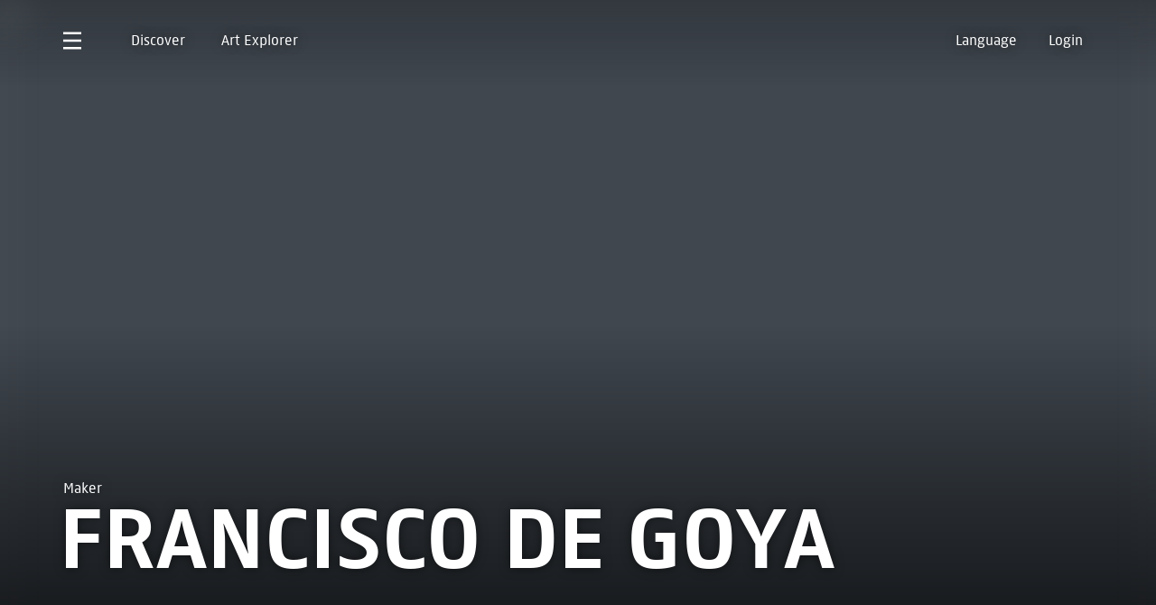

--- FILE ---
content_type: text/html; charset=utf-8
request_url: https://www.rijksmuseum.nl/en/collection/node/Francisco-de-Goya--7ff0075bfef59ee3f3735ed28e77e363
body_size: 18735
content:
<!DOCTYPE html><html  lang="en"><head><meta charset="utf-8"><meta name="viewport" content="width=device-width, initial-scale=1"><script type="importmap">{"imports":{"#entry":"/_collection/DXASX5ST.js"}}</script><title>Francisco de Goya - Rijksmuseum</title><link rel="stylesheet" href="/_collection/entry.C_DEVvJn.css" crossorigin><link rel="stylesheet" href="/_collection/default.DLOnVe3N.css" crossorigin><link rel="stylesheet" href="/_collection/index.DaNFLHEI.css" crossorigin><link rel="stylesheet" href="/_collection/useFocusTrap.CcdL-snX.css" crossorigin><link rel="stylesheet" href="/_collection/index.Cp1_MF47.css" crossorigin><link rel="stylesheet" href="/_collection/Base.BcA0ru7E.css" crossorigin><link rel="stylesheet" href="/_collection/useUserSetStore.CthEYw2J.css" crossorigin><link rel="stylesheet" href="/_collection/useObjectActionsMenu.BGeRr4xe.css" crossorigin><link rel="stylesheet" href="/_collection/useUserCreationsStore.Dx8hG0Wa.css" crossorigin><link rel="stylesheet" href="/_collection/index.C6fU7vTI.css" crossorigin><link rel="stylesheet" href="/_collection/index.CkwOjguH.css" crossorigin><link rel="stylesheet" href="/_collection/Default.BCTRMo0c.css" crossorigin><link rel="stylesheet" href="/_collection/index.B7EUOJ-W.css" crossorigin><link rel="stylesheet" href="/_collection/index.DOMrtE0I.css" crossorigin><link rel="stylesheet" href="/_collection/index.DkbHR5AN.css" crossorigin><link rel="stylesheet" href="/_collection/index.C6iC0RvH.css" crossorigin><link rel="stylesheet" href="/_collection/index.CDBmoptX.css" crossorigin><link rel="stylesheet" href="/_collection/index.CDWEWaHZ.css" crossorigin><link rel="stylesheet" href="/_collection/index.DOptc-UJ.css" crossorigin><link rel="stylesheet" href="/_collection/index.DTh-FqXV.css" crossorigin><link rel="stylesheet" href="/_collection/index.BQ2mZWfZ.css" crossorigin><link rel="stylesheet" href="/_collection/index.lwus6Jhq.css" crossorigin><link rel="stylesheet" href="/_collection/index.BEjnFi_5.css" crossorigin><link rel="stylesheet" href="/_collection/_value_--_id_.DJCo4uw7.css" crossorigin><link rel="stylesheet" href="/_collection/useSearchBarTabs.DgfODzCq.css" crossorigin><link rel="stylesheet" href="/_collection/index.DkIkH2fH.css" crossorigin><link rel="stylesheet" href="/_collection/accessibility-utils.DBWZpENl.css" crossorigin><link rel="stylesheet" href="/_collection/index.CwWaZGDZ.css" crossorigin><link rel="stylesheet" href="/_collection/index.Den1V9Mj.css" crossorigin><link rel="stylesheet" href="/_collection/index.Dxfslkea.css" crossorigin><link rel="stylesheet" href="/_collection/index.DtuIcSnJ.css" crossorigin><link rel="stylesheet" href="/_collection/index.BLnby3w7.css" crossorigin><link href="https://www.googletagmanager.com/gtm.js?id=GTM-TDHW9DQ" rel="preload" crossorigin="anonymous" referrerpolicy="no-referrer" fetchpriority="low" as="script"><link rel="preload" href="/statics/fonts/Rijksmuseum-Normal.woff2" as="font" type="font/woff2" crossorigin="anonymous"><link rel="preload" href="/statics/fonts/Rijksmuseum-Bold.woff2" as="font" type="font/woff2" crossorigin="anonymous"><link rel="modulepreload" as="script" crossorigin href="/_collection/DXASX5ST.js"><link rel="modulepreload" as="script" crossorigin href="/_collection/D14xHYmX.js"><link rel="modulepreload" as="script" crossorigin href="/_collection/CaAeaqif.js"><link rel="modulepreload" as="script" crossorigin href="/_collection/D26_CoJx.js"><link rel="modulepreload" as="script" crossorigin href="/_collection/CE1G-McA.js"><link rel="modulepreload" as="script" crossorigin href="/_collection/CcG0-B9W.js"><link rel="modulepreload" as="script" crossorigin href="/_collection/DnyU6Hs5.js"><link rel="modulepreload" as="script" crossorigin href="/_collection/nfDo6GEk.js"><link rel="modulepreload" as="script" crossorigin href="/_collection/BUUfGOPD.js"><link rel="modulepreload" as="script" crossorigin href="/_collection/cw4e6y3O.js"><link rel="modulepreload" as="script" crossorigin href="/_collection/DOSuV-XR.js"><link rel="modulepreload" as="script" crossorigin href="/_collection/CPzuCZma.js"><link rel="modulepreload" as="script" crossorigin href="/_collection/nKr_1aJn.js"><link rel="modulepreload" as="script" crossorigin href="/_collection/BKcDFB_6.js"><link rel="modulepreload" as="script" crossorigin href="/_collection/wOdysccf.js"><link rel="modulepreload" as="script" crossorigin href="/_collection/CJ49pPJi.js"><link rel="modulepreload" as="script" crossorigin href="/_collection/Bij36Omd.js"><link rel="modulepreload" as="script" crossorigin href="/_collection/ChuhJ3g0.js"><link rel="modulepreload" as="script" crossorigin href="/_collection/Dzc3xKNq.js"><link rel="modulepreload" as="script" crossorigin href="/_collection/DY0UeJdI.js"><link rel="modulepreload" as="script" crossorigin href="/_collection/DL18jQac.js"><link rel="modulepreload" as="script" crossorigin href="/_collection/CQ9WZuqK.js"><link rel="modulepreload" as="script" crossorigin href="/_collection/DAXo8bZU.js"><link rel="modulepreload" as="script" crossorigin href="/_collection/C9Exme-Z.js"><link rel="modulepreload" as="script" crossorigin href="/_collection/IjWnxysP.js"><link rel="modulepreload" as="script" crossorigin href="/_collection/BMacTDmE.js"><link rel="modulepreload" as="script" crossorigin href="/_collection/D7CDbTHD.js"><link rel="modulepreload" as="script" crossorigin href="/_collection/AS3fWzqh.js"><link rel="modulepreload" as="script" crossorigin href="/_collection/B88z5Z2B.js"><link rel="modulepreload" as="script" crossorigin href="/_collection/gDZLZq0u.js"><link rel="modulepreload" as="script" crossorigin href="/_collection/CvcXttt2.js"><link rel="modulepreload" as="script" crossorigin href="/_collection/DpeuC2p4.js"><link rel="modulepreload" as="script" crossorigin href="/_collection/DoTx_sVW.js"><link rel="modulepreload" as="script" crossorigin href="/_collection/BJdNriAz.js"><link rel="modulepreload" as="script" crossorigin href="/_collection/DlbkqtWu.js"><link rel="modulepreload" as="script" crossorigin href="/_collection/BRKU8mM3.js"><link rel="modulepreload" as="script" crossorigin href="/_collection/z2h__276.js"><link rel="modulepreload" as="script" crossorigin href="/_collection/CUfcvx6f.js"><link rel="modulepreload" as="script" crossorigin href="/_collection/Yz0HLynl.js"><link rel="modulepreload" as="script" crossorigin href="/_collection/sDneSkkS.js"><link rel="modulepreload" as="script" crossorigin href="/_collection/DABfZi4h.js"><link rel="modulepreload" as="script" crossorigin href="/_collection/kIgLF1F0.js"><link rel="modulepreload" as="script" crossorigin href="/_collection/D7kiRK3j.js"><link rel="modulepreload" as="script" crossorigin href="/_collection/D4PArSEc.js"><link rel="modulepreload" as="script" crossorigin href="/_collection/Dks119x1.js"><link rel="modulepreload" as="script" crossorigin href="/_collection/BmWGJvvM.js"><link rel="modulepreload" as="script" crossorigin href="/_collection/Cv0lHLqE.js"><link rel="modulepreload" as="script" crossorigin href="/_collection/B-ek2Yat.js"><link rel="modulepreload" as="script" crossorigin href="/_collection/Ci1iiDU2.js"><link rel="modulepreload" as="script" crossorigin href="/_collection/DgdiumDE.js"><link rel="modulepreload" as="script" crossorigin href="/_collection/BU2PA7qc.js"><link rel="modulepreload" as="script" crossorigin href="/_collection/BzZPrr7a.js"><link rel="modulepreload" as="script" crossorigin href="/_collection/oZhYl3aM.js"><link rel="modulepreload" as="script" crossorigin href="/_collection/BVM0dx6S.js"><link rel="modulepreload" as="script" crossorigin href="/_collection/D5GEkA7h.js"><link rel="modulepreload" as="script" crossorigin href="/_collection/oW28SG1C.js"><link rel="modulepreload" as="script" crossorigin href="/_collection/Bokgdee5.js"><link rel="modulepreload" as="script" crossorigin href="/_collection/B36BQvPH.js"><link rel="modulepreload" as="script" crossorigin href="/_collection/BqBcrRsK.js"><link rel="modulepreload" as="script" crossorigin href="/_collection/CZ61FXjv.js"><link rel="preload" as="fetch" fetchpriority="low" crossorigin="anonymous" href="/_collection/builds/meta/62e95d79-c7b4-4b95-8edc-ad0e2284a557.json"><link rel="prefetch" as="script" crossorigin href="/_collection/BfaqYAFD.js"><link rel="prefetch" as="script" crossorigin href="/_collection/BUf7mA5e.js"><link rel="prefetch" as="script" crossorigin href="/_collection/CX7qF8R8.js"><link rel="prefetch" as="script" crossorigin href="/_collection/CXFgjA-Y.js"><link rel="prefetch" as="image" type="image/webp" href="/_collection/gallery-preview-1024w.BBmmCyDa.webp"><link rel="prefetch" as="image" type="image/webp" href="/_collection/gallery-preview-1440w.Dp0juME3.webp"><link rel="prefetch" as="image" type="image/webp" href="/_collection/gallery-preview-1920w.DtICI-Ob.webp"><link rel="prefetch" as="image" type="image/webp" href="/_collection/gallery-preview-2048w.uomxheZz.webp"><link rel="prefetch" as="image" type="image/webp" href="/_collection/gallery-preview-640w.EgKzdaRw.webp"><link rel="prefetch" as="image" type="image/webp" href="/_collection/gallery-preview-760w.BZiuKGs1.webp"><link rel="prefetch" as="image" type="image/webp" href="/_collection/gallery-preview-770w.CHPQ3xqj.webp"><link rel="prefetch" as="image" type="image/webp" href="/_collection/gallery-preview-830w.130UuUJh.webp"><link rel="prefetch" as="video" href="/_collection/Promo-Art-Explorer.DdpYmK2J.webm"><link rel="prefetch" as="video" href="/_collection/Promo-Vergelijker.ClZA5_so.webm"><link rel="prefetch" as="video" href="/_collection/Promo-Verzameling.CZGvuPQz.webm"><link rel="prefetch" as="image" type="image/webp" href="/_collection/fallback-art-explorer.JZspXHOH.webp"><link rel="prefetch" as="image" type="image/webp" href="/_collection/fallback-comparer.DuT2aGFS.webp"><link rel="prefetch" as="image" type="image/webp" href="/_collection/fallback-set.CITFSWDe.webp"><link rel="prefetch" as="video" href="/_collection/Promo-Eregalerij.CJ-vPZEC.webm"><link rel="prefetch" as="image" type="image/webp" href="/_collection/fallback-gallery-of-honour.CUc1gw65.webp"><meta name="msapplication-TileColor" content="#000000"><meta name="apple-mobile-web-app-title" content="Rijksmuseum"><meta name="theme-color" content="#ffffff"><link rel="manifest" href="/site.webmanifest"><link rel="icon" type="image/svg+xml" href="/favicon.svg"><link rel="icon" type="image/png" sizes="96x96" href="/favicon-96x96.png"><link rel="icon" type="image/png" sizes="32x32" href="/favicon-32x32.png"><link rel="icon" type="image/png" sizes="16x16" href="/favicon-16x16.png"><link rel="icon" href="/favicon.ico" sizes="48x48"><link rel="apple-touch-icon" href="/apple-touch-icon.png"><link rel="apple-touch-icon" sizes="57x57" href="/apple-touch-icon-57x57.png"><link rel="apple-touch-icon" sizes="72x72" href="/apple-touch-icon-72x72.png"><link rel="apple-touch-icon" sizes="76x76" href="/apple-touch-icon-76x76.png"><link rel="apple-touch-icon" sizes="114x114" href="/apple-touch-icon-114x114.png"><link rel="apple-touch-icon" sizes="120x120" href="/apple-touch-icon-120x120.png"><link rel="apple-touch-icon" sizes="144x144" href="/apple-touch-icon-144x144.png"><link rel="apple-touch-icon" sizes="152x152" href="/apple-touch-icon-152x152.png"><link rel="apple-touch-icon" sizes="180x180" href="/apple-touch-icon-180x180.png"><link rel="apple-touch-icon-precomposed" href="/apple-touch-icon-precomposed.png"><link rel="apple-touch-icon-precomposed" sizes="57x57" href="/apple-touch-icon-precomposed-57x57.png"><link rel="apple-touch-icon-precomposed" sizes="72x72" href="/apple-touch-icon-precomposed-72x72.png"><link rel="apple-touch-icon-precomposed" sizes="76x76" href="/apple-touch-icon-precomposed-76x76.png"><link rel="apple-touch-icon-precomposed" sizes="114x114" href="/apple-touch-icon-precomposed-114x114.png"><link rel="apple-touch-icon-precomposed" sizes="120x120" href="/apple-touch-icon-precomposed-120x120.png"><link rel="apple-touch-icon-precomposed" sizes="144x144" href="/apple-touch-icon-precomposed-144x144.png"><link rel="apple-touch-icon-precomposed" sizes="152x152" href="/apple-touch-icon-precomposed-152x152.png"><link rel="apple-touch-icon-precomposed" sizes="180x180" href="/apple-touch-icon-precomposed-180x180.png"><link rel="mask-icon" color="#000000" href="/safari-pinned-tab.svg"><meta property="og:title" content="Francisco de Goya"><meta property="og:url" content="https://www.rijksmuseum.nl/en/collection/node/Francisco-de-Goya--7ff0075bfef59ee3f3735ed28e77e363"><meta property="og:site_name" content="Rijksmuseum.nl"><meta hid="og-image" property="og:image" content="https://iiif.micr.io/GRbAZ/0,597.1689453125,4575,2403.662109375/1024,538/0/default.webp"><meta property="og:image-alt" content="Portrait of Don Ramón Satué"><meta property="og:type" content="website"><meta property="fb:app_id" content="297398297031568"><meta property="twitter:site" content="@rijksmuseum"><meta hid="t-type" name="twitter:card" content="summary_large_image"><meta property="twitter:card" content="summary_large_image"><meta property="twitter:title" content="Francisco de Goya"><meta property="twitter:image-alt" content="Portrait of Don Ramón Satué"><meta name="robots" content="index, follow"><link rel="canonical" href="https://www.rijksmuseum.nl/en/collection/node/Francisco-de-Goya--7ff0075bfef59ee3f3735ed28e77e363"><link rel="alternate" hreflang="en" href="https://www.rijksmuseum.nl/en/collection/node/Francisco-de-Goya--7ff0075bfef59ee3f3735ed28e77e363"><link rel="alternate" hreflang="nl-nl" href="https://www.rijksmuseum.nl/nl/collectie/node/Francisco-de-Goya--7ff0075bfef59ee3f3735ed28e77e363"><script type="module" src="/_collection/DXASX5ST.js" crossorigin></script></head><body><div id="__nuxt"><div class="page-wrapper" data-v-0c6c675e><!--[--><!----><!--]--><!--[--><div id="navigation-header" class="navigation" data-v-3ba8174e><header class="header grid-row" data-v-3ba8174e><nav id="overlay-menu" class="grid-column full-width navigation-main" role="navigation" aria-label="Main" data-v-3ba8174e><ul class="navigation-main-links" data-v-3ba8174e><li class="navigation-main-link navigation-button-icon" data-v-3ba8174e><button class="button-icon hamburger-button" type="button" aria-controls="overlay-menu" aria-expanded="false" aria-label="Open menu" data-v-3ba8174e data-v-4dde879d><!----><!----><!--[--><svg xmlns="http://www.w3.org/2000/svg" viewBox="0 0 24 23" class="icon" data-v-3ba8174e><path fill="currentColor" fill-rule="evenodd" d="M0 0h24v3H0zm0 10h24v3H0zm0 10h24v3H0z"></path></svg><!--]--><!--[--><!--]--></button><div tabindex="0" style="display:none;" data-v-3ba8174e><nav role="navigation" aria-label="Content" class="content-navigation" data-v-3ba8174e data-v-ce971960><div class="content-links grid-row" data-v-ce971960><ul class="grid-column content-quick-links" data-v-ce971960><li class="content-quick-link" data-v-ce971960><div class="language-menu-wrapper" data-v-ce971960 data-v-dc7b69a3><button class="link link-inverse language-menu-button" type="button" aria-controls="language-menu" aria-expanded="false" data-v-dc7b69a3 data-v-4dde879d><!----><!----><span class="link-inner" data-v-4dde879d><!--[--> Language <!--]--></span><!--[--><!--]--></button><div to="#language-menu-placeholder" data-v-dc7b69a3><div class="language-menu" aria-hidden="true" style="display:none;" data-v-dc7b69a3><ul class="language-menu-links" data-v-dc7b69a3><!--[--><li data-v-dc7b69a3><a href="/nl/collectie/node/Francisco-de-Goya--7ff0075bfef59ee3f3735ed28e77e363" variant="link-inverse" blocklink="false" viewtransition="false" class="link link-inverse" data-v-dc7b69a3 data-v-4650d76f><span class="link-inner" data-v-4650d76f><!--[-->Nederlands (Dutch)<!--]--></span></a></li><li data-v-dc7b69a3><a href="/en/collection/node/Francisco-de-Goya--7ff0075bfef59ee3f3735ed28e77e363" variant="link-inverse" blocklink="false" viewtransition="false" class="link link-inverse" data-v-dc7b69a3 data-v-4650d76f><span class="link-inner" data-v-4650d76f><!--[-->English (English)<!--]--></span></a></li><!--]--></ul><ul class="language-menu-links" data-v-dc7b69a3><!--[--><li data-v-dc7b69a3><a href="/de/besuchen" variant="link-inverse" blocklink="false" viewtransition="false" class="link link-inverse" data-v-dc7b69a3 data-v-4650d76f><span class="link-inner" data-v-4650d76f><!--[-->Besucherinformationen<!--]--></span></a></li><li data-v-dc7b69a3><a href="/fr/visitez" variant="link-inverse" blocklink="false" viewtransition="false" class="link link-inverse" data-v-dc7b69a3 data-v-4650d76f><span class="link-inner" data-v-4650d76f><!--[-->Service visiteur<!--]--></span></a></li><li data-v-dc7b69a3><a href="/it/visita" variant="link-inverse" blocklink="false" viewtransition="false" class="link link-inverse" data-v-dc7b69a3 data-v-4650d76f><span class="link-inner" data-v-4650d76f><!--[-->Informazioni per i visitatori<!--]--></span></a></li><li data-v-dc7b69a3><a href="/es/visit" variant="link-inverse" blocklink="false" viewtransition="false" class="link link-inverse" data-v-dc7b69a3 data-v-4650d76f><span class="link-inner" data-v-4650d76f><!--[--> Informacion para los visitantes<!--]--></span></a></li><li data-v-dc7b69a3><a href="/pap/bishita" variant="link-inverse" blocklink="false" viewtransition="false" class="link link-inverse" data-v-dc7b69a3 data-v-4650d76f><span class="link-inner" data-v-4650d76f><!--[-->Informashon pa bishita<!--]--></span></a></li><li data-v-dc7b69a3><a href="/ja/visit" variant="link-inverse" blocklink="false" viewtransition="false" class="link link-inverse" data-v-dc7b69a3 data-v-4650d76f><span class="link-inner" data-v-4650d76f><!--[-->ビジター·インフォメーション<!--]--></span></a></li><li data-v-dc7b69a3><a href="/zh/visit" variant="link-inverse" blocklink="false" viewtransition="false" class="link link-inverse" data-v-dc7b69a3 data-v-4650d76f><span class="link-inner" data-v-4650d76f><!--[-->游客信息<!--]--></span></a></li><li data-v-dc7b69a3><a href="/ru/visit" variant="link-inverse" blocklink="false" viewtransition="false" class="link link-inverse" data-v-dc7b69a3 data-v-4650d76f><span class="link-inner" data-v-4650d76f><!--[-->Информация для посетителей<!--]--></span></a></li><!--]--></ul></div></div><div class="language-menu-backdrop" style="display:none;" data-v-dc7b69a3></div></div></li><!----><!----></ul><span id="language-menu-placeholder" class="language-menu-placeholder" data-v-ce971960></span><div class="content-links-wrapper grid-column half-width" style="display:none;" data-v-ce971960><ul class="content-links-list" data-v-ce971960><!--[--><li data-v-ce971960><a href="/en/visit" variant="link-inverse" blocklink="false" viewtransition="false" class="link link-inverse" data-v-ce971960 data-v-4650d76f><span class="link-inner" data-v-4650d76f><!--[-->Visit and tickets<!--]--></span></a></li><li data-v-ce971960><a href="/en/whats-on" variant="link-inverse" blocklink="false" viewtransition="false" class="link link-inverse" data-v-ce971960 data-v-4650d76f><span class="link-inner" data-v-4650d76f><!--[-->What&#39;s on<!--]--></span></a></li><li data-v-ce971960><a href="/en/collection" class="link link-inverse" variant="link-inverse" blocklink="false" data-v-ce971960 data-v-4650d76f><span class="link-inner" data-v-4650d76f><!--[-->Collection<!--]--></span></a></li><li data-v-ce971960><a href="/en/stories" variant="link-inverse" blocklink="false" viewtransition="false" class="link link-inverse" data-v-ce971960 data-v-4650d76f><span class="link-inner" data-v-4650d76f><!--[-->Stories<!--]--></span></a></li><!--]--></ul><ul class="content-links-list" data-v-ce971960><!--[--><li data-v-ce971960><a href="/en/support" variant="link-inverse" blocklink="false" viewtransition="false" class="link link-inverse" data-v-ce971960 data-v-4650d76f><span class="link-inner" data-v-4650d76f><!--[-->Support us<!--]--></span></a></li><li data-v-ce971960><a href="https://www.rijksmuseumshop.nl/en?utm_source=rijksmuseum.nl&amp;utm_medium=referral&amp;utm_campaign=webshop&amp;utm_content=uitklapmenu_en" rel="noopener noreferrer" variant="link-inverse" blocklink="false" viewtransition="false" class="link link-inverse" data-v-ce971960 data-v-4650d76f><span class="link-inner" data-v-4650d76f><!--[-->Giftshop<!--]--></span></a></li><li data-v-ce971960><a href="/en/research" variant="link-inverse" blocklink="false" viewtransition="false" class="link link-inverse" data-v-ce971960 data-v-4650d76f><span class="link-inner" data-v-4650d76f><!--[-->Research<!--]--></span></a></li><!--]--></ul></div><div class="grid-column half-width" style="display:none;" data-v-ce971960><h3 class="heading-6 content-links-header" data-v-ce971960 data-v-5e6b56a7><!--[-->Go to<!--]--></h3><ul data-v-ce971960><!--[--><li data-v-ce971960><a href="/en/families-and-children" variant="link-inverse" blocklink="false" viewtransition="false" class="link link-inverse" data-v-ce971960 data-v-4650d76f><span class="link-inner" data-v-4650d76f><!--[-->Families and children<!--]--></span></a></li><li data-v-ce971960><a href="/en/groups" variant="link-inverse" blocklink="false" viewtransition="false" class="link link-inverse" data-v-ce971960 data-v-4650d76f><span class="link-inner" data-v-4650d76f><!--[-->Groups<!--]--></span></a></li><li data-v-ce971960><a href="/en/support/friendships/friends" variant="link-inverse" blocklink="false" viewtransition="false" class="link link-inverse" data-v-ce971960 data-v-4650d76f><span class="link-inner" data-v-4650d76f><!--[-->Friends<!--]--></span></a></li><li data-v-ce971960><a href="/en/education" variant="link-inverse" blocklink="false" viewtransition="false" class="link link-inverse" data-v-ce971960 data-v-4650d76f><span class="link-inner" data-v-4650d76f><!--[-->Education &amp; Schools<!--]--></span></a></li><li data-v-ce971960><a href="/en/visit/accessibility" variant="link-inverse" blocklink="false" viewtransition="false" class="link link-inverse" data-v-ce971960 data-v-4650d76f><span class="link-inner" data-v-4650d76f><!--[-->Accessibility<!--]--></span></a></li><li data-v-ce971960><a href="/en/press" variant="link-inverse" blocklink="false" viewtransition="false" class="link link-inverse" data-v-ce971960 data-v-4650d76f><span class="link-inner" data-v-4650d76f><!--[-->Press<!--]--></span></a></li><!--]--></ul></div></div><div class="rijksmuseum-logo" data-v-ce971960><a href="https://rijksmuseum.nl" rel="noopener noreferrer" variant="link" blocklink="true" viewtransition="false" class="rijksmuseum-logo-link" aria-label="Back to https://rijksmuseum.nl" data-v-ce971960 data-v-4650d76f><!--[--><span class="visually-hidden" data-v-ce971960>Rijksmuseum</span><svg xmlns="http://www.w3.org/2000/svg" viewBox="0 0 335 40" class="icon icon-rijks-logo" data-v-ce971960 data-v-f2ce9ded><g fill="#FFF" fill-rule="evenodd"><path d="M155.56 12.527c-.928 1.65-1.86 3.465-2.569 5.115h-.054c-.711-1.65-1.641-3.464-2.57-5.115L143.86.757h-7.327V39.26h6.397V15.937c0-2.256-.108-4.235-.437-6.05l.11-.055c.547 1.705 1.368 3.409 2.46 5.389l5.358 9.571h5.085l5.358-9.571c1.093-1.98 1.914-3.684 2.46-5.389l.11.055c-.328 1.815-.437 3.795-.437 6.05V39.26h6.398V.757h-7.327zM327.634.757l-6.507 11.77c-.93 1.65-1.86 3.465-2.57 5.115h-.054c-.711-1.65-1.64-3.464-2.57-5.115L309.427.757H302.1V39.26h6.395V15.937c0-2.256-.108-4.235-.437-6.05l.11-.055c.547 1.705 1.367 3.409 2.46 5.389l5.36 9.571h5.085l5.36-9.571c1.092-1.98 1.911-3.684 2.458-5.389l.11.055c-.328 1.815-.437 3.795-.437 6.05V39.26h6.396V.757zM288.65 25.783c0 5.61-2.625 7.756-7.327 7.756-4.704 0-7.329-2.146-7.329-7.756V.757h-6.451v25.355c0 10.01 5.359 13.807 13.78 13.807 8.419 0 13.778-3.797 13.778-13.807V.757h-6.451zm-91.15 0c0 5.61-2.623 7.756-7.326 7.756-4.704 0-7.329-2.146-7.329-7.756V.757h-6.451v25.355c0 10.01 5.358 13.807 13.78 13.807 8.419 0 13.776-3.797 13.776-13.807V.757h-6.45zm-118.431-6.6L93.612.977v-.22h-8.038L73.216 16.652V.757h-6.45V39.26h6.45V21.986L86.12 39.26h8.039v-.22L79.068 19.294zM239.547 39.26h22.307V33.1h-15.855V22.373h15.255v-6.16h-15.255V6.917h15.855V.757h-22.307zm-127.51-21.782-3.118-1.1c-3.116-1.1-5.467-2.2-5.467-5.17 0-3.686 3.39-4.841 6.944-4.841 3.719 0 6.89 1.265 8.967 2.585h.22V2.408c-1.806-1.212-5.195-2.31-9.132-2.31-7.327 0-13.668 3.74-13.668 11.44 0 6.106 3.443 8.856 8.637 10.671l3.118 1.1c3.116 1.101 5.467 2.201 5.467 5.171 0 3.685-3.39 5.17-7.108 5.17-3.827 0-7.71-1.54-10.005-2.97h-.22v6.601c1.914 1.319 5.851 2.64 10.17 2.64 7.929 0 13.835-4.346 13.835-11.771 0-6.108-3.446-8.858-8.64-10.672zm112.638 0-3.118-1.1c-3.117-1.1-5.468-2.2-5.468-5.17 0-3.686 3.39-4.841 6.945-4.841 3.715 0 6.889 1.265 8.966 2.585h.219V2.408c-1.805-1.212-5.196-2.31-9.128-2.31-7.33 0-13.673 3.74-13.673 11.44 0 6.106 3.444 8.856 8.638 10.671l3.117 1.1c3.119 1.101 5.468 2.201 5.468 5.171 0 3.685-3.39 5.17-7.108 5.17-3.829 0-7.71-1.54-10.007-2.97h-.218v6.601c1.913 1.319 5.852 2.64 10.17 2.64 7.928 0 13.834-4.346 13.834-11.771.001-6.108-3.442-8.858-8.637-10.672M51.563 26.443c0 5.115-2.952 7.096-7.546 7.096-3.881 0-7.326-1.264-10.606-2.97h-.22v6.6c2.79 1.542 6.563 2.752 11.047 2.752 9.13 0 13.778-5.005 13.778-13.036V.757h-6.453z"></path><path d="M33.192.757h6.452v23.927h-6.452zm-7.818 12.154c0-9.185-5.797-12.154-14.216-12.154H.112V39.26h6.451V24.958h4.156c1.585 0 2.789-.053 3.718-.275l5.687 14.577h6.943v-.22l-6.725-16.226c3.063-1.706 5.032-4.787 5.032-9.903m-15.091 6.052h-3.72v-12.1H10.5c4.811 0 8.2 1.209 8.2 6.048.002 4.843-3.389 6.052-8.417 6.052"></path></g></svg><!--]--></a></div><div class="link-block-wrapper content-navigation-link-block" data-v-ce971960 data-v-7543ebc7><a href="/en/visit" variant="link" blocklink="true" viewtransition="false" class="link-block" aria-label="Plan your visit The museum of Rembrandt, Vermeer and Van Gogh" data-v-7543ebc7 data-v-e1d326c2 data-v-4650d76f><!--[--><div class="link-block-content grid-row" data-v-e1d326c2><div class="link-block-content-wrapper grid-column" data-v-e1d326c2><!--[--><!--[--><!--]--><!----><p class="heading-5 link-block-title" data-v-7543ebc7 data-v-5e6b56a7><!--[--><span class="inline-link inline-link-inverse" data-v-7543ebc7>Plan your visit</span><!--]--></p><p class="body subtitle" data-v-7543ebc7 data-v-5e6b56a7><!--[-->The museum of Rembrandt, Vermeer and Van Gogh<!--]--></p><!--]--></div></div><div class="asset-image link-block-image" data-v-e1d326c2 style="--v3f0049a8:cover;--v21edc1f2:center center;" data-v-c30b45d5><!--[--><picture data-v-c30b45d5><!--[--><source srcset="https://www.rijksmuseum.nl/api/headless/assets/147dde9e-c250-4ed9-b941-39800085a4e3?w=40&amp;h=174&amp;useFocusPointForResize=true&amp;format=webp" type="image/webp" sizes="" media="(max-aspect-ratio: 3/4) and (min-width: 50.75em)" data-v-c30b45d5><source srcset="https://www.rijksmuseum.nl/api/headless/assets/147dde9e-c250-4ed9-b941-39800085a4e3?w=40&amp;h=107&amp;useFocusPointForResize=true&amp;format=webp" type="image/webp" sizes="" media="(max-aspect-ratio: 4/3) and (min-width: 50.75em)" data-v-c30b45d5><source srcset="https://www.rijksmuseum.nl/api/headless/assets/147dde9e-c250-4ed9-b941-39800085a4e3?w=40&amp;h=60&amp;useFocusPointForResize=true&amp;format=webp" type="image/webp" sizes="" media="(max-aspect-ratio: 39/20) and (min-width: 50.75em)" data-v-c30b45d5><source srcset="https://www.rijksmuseum.nl/api/headless/assets/147dde9e-c250-4ed9-b941-39800085a4e3?w=40&amp;h=41&amp;useFocusPointForResize=true&amp;format=webp" type="image/webp" sizes="" media="(min-width: 50.75em)" data-v-c30b45d5><source srcset="https://www.rijksmuseum.nl/api/headless/assets/147dde9e-c250-4ed9-b941-39800085a4e3?w=40&amp;h=43&amp;useFocusPointForResize=true&amp;format=webp" type="image/webp" sizes="" media="(max-aspect-ratio: 3/4)" data-v-c30b45d5><source srcset="https://www.rijksmuseum.nl/api/headless/assets/147dde9e-c250-4ed9-b941-39800085a4e3?w=40&amp;h=27&amp;useFocusPointForResize=true&amp;format=webp" type="image/webp" sizes="" media="(max-aspect-ratio: 4/3)" data-v-c30b45d5><source srcset="https://www.rijksmuseum.nl/api/headless/assets/147dde9e-c250-4ed9-b941-39800085a4e3?w=40&amp;h=15&amp;useFocusPointForResize=true&amp;format=webp" type="image/webp" sizes="" media="(max-aspect-ratio: 39/20)" data-v-c30b45d5><source srcset="https://www.rijksmuseum.nl/api/headless/assets/147dde9e-c250-4ed9-b941-39800085a4e3?w=40&amp;h=10&amp;useFocusPointForResize=true&amp;format=webp" type="image/webp" sizes="" media="" data-v-c30b45d5><!--]--><img src="https://www.rijksmuseum.nl/api/headless/assets/147dde9e-c250-4ed9-b941-39800085a4e3?w=40&amp;h=22&amp;useFocusPointForResize=true&amp;format=webp" class="asset-image-preview" data-v-c30b45d5></picture><picture data-v-c30b45d5><!--[--><source data-srcset="https://www.rijksmuseum.nl/api/headless/assets/147dde9e-c250-4ed9-b941-39800085a4e3?w=320&amp;h=1391&amp;useFocusPointForResize=true&amp;format=webp 320w, https://www.rijksmuseum.nl/api/headless/assets/147dde9e-c250-4ed9-b941-39800085a4e3?w=320&amp;h=1391&amp;useFocusPointForResize=true&amp;format=webp 320w, https://www.rijksmuseum.nl/api/headless/assets/147dde9e-c250-4ed9-b941-39800085a4e3?w=320&amp;h=1391&amp;useFocusPointForResize=true&amp;format=webp 320w" type="image/webp" sizes="50vw" media="(max-aspect-ratio: 3/4) and (min-width: 50.75em)" data-v-c30b45d5><source data-srcset="https://www.rijksmuseum.nl/api/headless/assets/147dde9e-c250-4ed9-b941-39800085a4e3?w=320&amp;h=853&amp;useFocusPointForResize=true&amp;format=webp 320w, https://www.rijksmuseum.nl/api/headless/assets/147dde9e-c250-4ed9-b941-39800085a4e3?w=760&amp;h=2027&amp;useFocusPointForResize=true&amp;format=webp 760w" type="image/webp" sizes="50vw" media="(max-aspect-ratio: 4/3) and (min-width: 50.75em)" data-v-c30b45d5><source data-srcset="https://www.rijksmuseum.nl/api/headless/assets/147dde9e-c250-4ed9-b941-39800085a4e3?w=640&amp;h=962&amp;useFocusPointForResize=true&amp;format=webp 640w, https://www.rijksmuseum.nl/api/headless/assets/147dde9e-c250-4ed9-b941-39800085a4e3?w=760&amp;h=1143&amp;useFocusPointForResize=true&amp;format=webp 760w, https://www.rijksmuseum.nl/api/headless/assets/147dde9e-c250-4ed9-b941-39800085a4e3?w=1024&amp;h=1540&amp;useFocusPointForResize=true&amp;format=webp 1024w" type="image/webp" sizes="50vw" media="(max-aspect-ratio: 39/20) and (min-width: 50.75em)" data-v-c30b45d5><source data-srcset="https://www.rijksmuseum.nl/api/headless/assets/147dde9e-c250-4ed9-b941-39800085a4e3?w=760&amp;h=779&amp;useFocusPointForResize=true&amp;format=webp 760w, https://www.rijksmuseum.nl/api/headless/assets/147dde9e-c250-4ed9-b941-39800085a4e3?w=1024&amp;h=1050&amp;useFocusPointForResize=true&amp;format=webp 1024w, https://www.rijksmuseum.nl/api/headless/assets/147dde9e-c250-4ed9-b941-39800085a4e3?w=1024&amp;h=1050&amp;useFocusPointForResize=true&amp;format=webp 1024w" type="image/webp" sizes="50vw" media="(min-width: 50.75em)" data-v-c30b45d5><source data-srcset="https://www.rijksmuseum.nl/api/headless/assets/147dde9e-c250-4ed9-b941-39800085a4e3?w=640&amp;h=696&amp;useFocusPointForResize=true&amp;format=webp 640w, https://www.rijksmuseum.nl/api/headless/assets/147dde9e-c250-4ed9-b941-39800085a4e3?w=760&amp;h=826&amp;useFocusPointForResize=true&amp;format=webp 760w, https://www.rijksmuseum.nl/api/headless/assets/147dde9e-c250-4ed9-b941-39800085a4e3?w=830&amp;h=902&amp;useFocusPointForResize=true&amp;format=webp 830w" type="image/webp" sizes="100vw" media="(max-aspect-ratio: 3/4)" data-v-c30b45d5><source data-srcset="https://www.rijksmuseum.nl/api/headless/assets/147dde9e-c250-4ed9-b941-39800085a4e3?w=770&amp;h=513&amp;useFocusPointForResize=true&amp;format=webp 770w, https://www.rijksmuseum.nl/api/headless/assets/147dde9e-c250-4ed9-b941-39800085a4e3?w=1440&amp;h=960&amp;useFocusPointForResize=true&amp;format=webp 1440w" type="image/webp" sizes="100vw" media="(max-aspect-ratio: 4/3)" data-v-c30b45d5><source data-srcset="https://www.rijksmuseum.nl/api/headless/assets/147dde9e-c250-4ed9-b941-39800085a4e3?w=1024&amp;h=385&amp;useFocusPointForResize=true&amp;format=webp 1024w, https://www.rijksmuseum.nl/api/headless/assets/147dde9e-c250-4ed9-b941-39800085a4e3?w=1440&amp;h=541&amp;useFocusPointForResize=true&amp;format=webp 1440w, https://www.rijksmuseum.nl/api/headless/assets/147dde9e-c250-4ed9-b941-39800085a4e3?w=2048&amp;h=770&amp;useFocusPointForResize=true&amp;format=webp 2048w" type="image/webp" sizes="100vw" media="(max-aspect-ratio: 39/20)" data-v-c30b45d5><source data-srcset="https://www.rijksmuseum.nl/api/headless/assets/147dde9e-c250-4ed9-b941-39800085a4e3?w=1440&amp;h=369&amp;useFocusPointForResize=true&amp;format=webp 1440w, https://www.rijksmuseum.nl/api/headless/assets/147dde9e-c250-4ed9-b941-39800085a4e3?w=1920&amp;h=492&amp;useFocusPointForResize=true&amp;format=webp 1920w, https://www.rijksmuseum.nl/api/headless/assets/147dde9e-c250-4ed9-b941-39800085a4e3?w=2048&amp;h=525&amp;useFocusPointForResize=true&amp;format=webp 2048w" type="image/webp" sizes="100vw" media="" data-v-c30b45d5><!--]--><img data-src="https://www.rijksmuseum.nl/api/headless/assets/147dde9e-c250-4ed9-b941-39800085a4e3?w=1024&amp;h=1080&amp;useFocusPointForResize=true&amp;format=webp" class="lazy-image not-loaded" data-v-c30b45d5></picture><!--]--></div><!--]--></a><!----></div></nav></div></li><li class="navigation-main-link navigation-button-icon navigation-search-button" style="display:none;" data-v-3ba8174e><a href="/en/content-search" variant="button-icon" blocklink="false" viewtransition="false" class="button button-icon search-button" aria-label="Search" data-v-3ba8174e data-v-4650d76f><!--[--><svg xmlns="http://www.w3.org/2000/svg" fill="none" viewBox="0 0 20 20" class="icon" data-v-3ba8174e><path fill="currentColor" d="m19.73 16.86-.12-.13-4.83-4.82A7.928 7.928 0 0 0 7.98 0h-.06C3.57 0 .03 3.52 0 7.88a7.94 7.94 0 0 0 7.88 7.99h.05c1.45 0 2.82-.4 3.99-1.08l4.82 4.82.12.12c.361.36.951.36 1.32 0l1.55-1.55a.944.944 0 0 0 0-1.32m-7.64-4.73a5.9 5.9 0 0 1-4.16 1.71h-.04C4.63 13.82 2 11.15 2.02 7.89c.02-3.23 2.67-5.87 5.9-5.87h.04c1.58.01 3.06.64 4.17 1.76a5.86 5.86 0 0 1 1.7 4.19 5.9 5.9 0 0 1-1.74 4.16"></path></svg><!--]--></a></li><span data-v-3ba8174e></span><li class="navigation-main-link" style="" data-v-3ba8174e><a href="/en/collection/discover" class="link link-inverse action-bar-button" variant="link-inverse" blocklink="false" data-v-3ba8174e data-v-4650d76f><span class="link-inner" data-v-4650d76f><!--[-->Discover<!--]--></span></a></li><li class="navigation-main-link" style="" data-v-3ba8174e><a href="/en/collection/art-explorer" class="link link-inverse action-bar-button" variant="link-inverse" blocklink="false" data-v-3ba8174e data-v-4650d76f><span class="link-inner" data-v-4650d76f><!--[-->Art Explorer<!--]--></span></a></li><li class="navigation-main-link navigation-main-link-right" data-v-3ba8174e><div class="language-menu-wrapper" data-v-3ba8174e data-v-dc7b69a3><button class="link link-inverse language-menu-button" type="button" aria-controls="language-menu" aria-expanded="false" data-v-dc7b69a3 data-v-4dde879d><!----><!----><span class="link-inner" data-v-4dde879d><!--[--> Language <!--]--></span><!--[--><!--]--></button><div to="#language-menu-placeholder" data-v-dc7b69a3><div class="language-menu" aria-hidden="true" style="display:none;" data-v-dc7b69a3><ul class="language-menu-links" data-v-dc7b69a3><!--[--><li data-v-dc7b69a3><a href="/nl/collectie/node/Francisco-de-Goya--7ff0075bfef59ee3f3735ed28e77e363" variant="link-inverse" blocklink="false" viewtransition="false" class="link link-inverse" data-v-dc7b69a3 data-v-4650d76f><span class="link-inner" data-v-4650d76f><!--[-->Nederlands (Dutch)<!--]--></span></a></li><li data-v-dc7b69a3><a href="/en/collection/node/Francisco-de-Goya--7ff0075bfef59ee3f3735ed28e77e363" variant="link-inverse" blocklink="false" viewtransition="false" class="link link-inverse" data-v-dc7b69a3 data-v-4650d76f><span class="link-inner" data-v-4650d76f><!--[-->English (English)<!--]--></span></a></li><!--]--></ul><ul class="language-menu-links" data-v-dc7b69a3><!--[--><li data-v-dc7b69a3><a href="/de/besuchen" variant="link-inverse" blocklink="false" viewtransition="false" class="link link-inverse" data-v-dc7b69a3 data-v-4650d76f><span class="link-inner" data-v-4650d76f><!--[-->Besucherinformationen<!--]--></span></a></li><li data-v-dc7b69a3><a href="/fr/visitez" variant="link-inverse" blocklink="false" viewtransition="false" class="link link-inverse" data-v-dc7b69a3 data-v-4650d76f><span class="link-inner" data-v-4650d76f><!--[-->Service visiteur<!--]--></span></a></li><li data-v-dc7b69a3><a href="/it/visita" variant="link-inverse" blocklink="false" viewtransition="false" class="link link-inverse" data-v-dc7b69a3 data-v-4650d76f><span class="link-inner" data-v-4650d76f><!--[-->Informazioni per i visitatori<!--]--></span></a></li><li data-v-dc7b69a3><a href="/es/visit" variant="link-inverse" blocklink="false" viewtransition="false" class="link link-inverse" data-v-dc7b69a3 data-v-4650d76f><span class="link-inner" data-v-4650d76f><!--[--> Informacion para los visitantes<!--]--></span></a></li><li data-v-dc7b69a3><a href="/pap/bishita" variant="link-inverse" blocklink="false" viewtransition="false" class="link link-inverse" data-v-dc7b69a3 data-v-4650d76f><span class="link-inner" data-v-4650d76f><!--[-->Informashon pa bishita<!--]--></span></a></li><li data-v-dc7b69a3><a href="/ja/visit" variant="link-inverse" blocklink="false" viewtransition="false" class="link link-inverse" data-v-dc7b69a3 data-v-4650d76f><span class="link-inner" data-v-4650d76f><!--[-->ビジター·インフォメーション<!--]--></span></a></li><li data-v-dc7b69a3><a href="/zh/visit" variant="link-inverse" blocklink="false" viewtransition="false" class="link link-inverse" data-v-dc7b69a3 data-v-4650d76f><span class="link-inner" data-v-4650d76f><!--[-->游客信息<!--]--></span></a></li><li data-v-dc7b69a3><a href="/ru/visit" variant="link-inverse" blocklink="false" viewtransition="false" class="link link-inverse" data-v-dc7b69a3 data-v-4650d76f><span class="link-inner" data-v-4650d76f><!--[-->Информация для посетителей<!--]--></span></a></li><!--]--></ul></div></div><div class="language-menu-backdrop" style="display:none;" data-v-dc7b69a3></div></div></li><!----><li class="navigation-main-link navigation-main-link-right avatar-wrapper" data-v-3ba8174e><button class="link link-inverse" type="button" data-v-3ba8174e data-v-e56abc74 data-v-4dde879d><!----><!----><span class="link-inner" data-v-4dde879d><!--[-->Login<!--]--></span><!--[--><!--]--></button></li><!----></ul></nav></header></div><!--]--><span data-v-0c6c675e></span><main class="main-layout" data-v-0c6c675e><!--[--><!--[--><div class="node-page"><span style="--v3e9e1c0e:400ms;--d89ef2ce:0px;--v17cba85e:0;" data-v-c57254cc></span><div class="page-header has-image" data-v-68ef38bf><div class="micrio-image image" data-v-68ef38bf style="--v0ce8bd34:cover;--v1d88b434:center top;" data-v-e696a8cf><!--[--><picture data-v-e696a8cf><!--[--><source srcset="https://iiif.micr.io/GRbAZ/968.95,0,2638.1,5735/40,86.95652173913044/0/default.webp" type="image/webp" sizes="" media="(max-aspect-ratio: 3/4)" data-v-e696a8cf><source srcset="https://iiif.micr.io/GRbAZ/137.375,0,4301.25,5735/40,53.333333333333336/0/default.webp" type="image/webp" sizes="" media="(max-aspect-ratio: 4/3)" data-v-e696a8cf><source srcset="https://iiif.micr.io/GRbAZ/0,79.07518796992485,4575,3439.8496240601503/40,30.075187969924812/0/default.webp" type="image/webp" sizes="" media="(max-aspect-ratio: 39/20)" data-v-e696a8cf><source srcset="https://iiif.micr.io/GRbAZ/0,625.9230769230767,4575,2346.1538461538466/40,20.512820512820515/0/default.webp" type="image/webp" sizes="" media="" data-v-e696a8cf><!--]--><img src="https://iiif.micr.io/GRbAZ/0,540.875,4575,2516.25/40,22/0/default.webp" class="micrio-image-preview" data-v-e696a8cf></picture><picture data-v-e696a8cf><!--[--><source data-srcset="https://iiif.micr.io/GRbAZ/968.95,0,2638.1,5735/640,1391.304347826087/0/default.webp 640w, https://iiif.micr.io/GRbAZ/968.95,0,2638.1,5735/760,1652.1739130434783/0/default.webp 760w, https://iiif.micr.io/GRbAZ/968.95,0,2638.1,5735/830,1804.3478260869565/0/default.webp 830w" type="image/webp" sizes="100vw" media="(max-aspect-ratio: 3/4)" data-v-e696a8cf><source data-srcset="https://iiif.micr.io/GRbAZ/137.375,0,4301.25,5735/770,1026.6666666666667/0/default.webp 770w, https://iiif.micr.io/GRbAZ/137.375,0,4301.25,5735/1440,1920/0/default.webp 1440w" type="image/webp" sizes="100vw" media="(max-aspect-ratio: 4/3)" data-v-e696a8cf><source data-srcset="https://iiif.micr.io/GRbAZ/0,79.07518796992485,4575,3439.8496240601503/1024,769.9248120300751/0/default.webp 1024w, https://iiif.micr.io/GRbAZ/0,79.07518796992485,4575,3439.8496240601503/1440,1082.7067669172932/0/default.webp 1440w, https://iiif.micr.io/GRbAZ/0,79.07518796992485,4575,3439.8496240601503/2048,1539.8496240601503/0/default.webp 2048w" type="image/webp" sizes="100vw" media="(max-aspect-ratio: 39/20)" data-v-e696a8cf><source data-srcset="https://iiif.micr.io/GRbAZ/0,625.9230769230769,4575,2346.153846153846/1440,738.4615384615385/0/default.webp 1440w, https://iiif.micr.io/GRbAZ/0,625.9230769230769,4575,2346.153846153846/1920,984.6153846153846/0/default.webp 1920w, https://iiif.micr.io/GRbAZ/0,625.9230769230767,4575,2346.1538461538466/2048,1050.2564102564104/0/default.webp 2048w" type="image/webp" sizes="100vw" media="" data-v-e696a8cf><!--]--><img data-src="https://iiif.micr.io/GRbAZ/0,512.28125,4575,2573.4375/1920,1080/0/default.webp" alt="Portrait of Don Ramón Satué" class="lazy-image not-loaded" data-v-e696a8cf></picture><!--]--></div><div class="grid-row content-wrapper" data-v-68ef38bf><div class="grid-column full-width content" data-v-68ef38bf><p class="body" data-v-68ef38bf data-v-5e6b56a7><!--[-->Maker<!--]--></p><!----><h1 class="heading-1 header-title" data-v-68ef38bf data-v-5e6b56a7><!--[-->Francisco de Goya<!--]--></h1><!----></div></div></div><!--[--><div class="masterpieces node-page-block" data-v-a8e39e93><div class="grid-row" data-v-a8e39e93><div class="wrapper bottom masterpieces-header grid-column full-width" data-v-a8e39e93 data-v-affa6452><!--[--><h2 class="heading-5" data-v-a8e39e93 data-v-5e6b56a7><!--[-->Most viewed<!--]--></h2><a href="/en/collection/search?query=&amp;page=1&amp;facets[0].id=7ff0075bfef59ee3f3735ed28e77e363&amp;facets[0].nodeRelationType=HasPrimaryMaker&amp;sortingType=Popularity&amp;collectionSearchContext=Art" class="link masterpieces-header-link" variant="link" blocklink="false" data-v-a8e39e93 data-v-4650d76f><span class="link-inner" data-v-4650d76f><!--[-->View more artworks<!--]--></span></a><!--]--></div></div><div class="featured-grid" data-v-a8e39e93 data-v-250854bd><div class="featured-grid-row" data-v-250854bd><div class="link-block-wrapper featured-grid-item first" data-v-250854bd data-v-7543ebc7><a href="/en/collection/object/De-slaap-van-de-rede-brengt-monsters-voort--e43267d835666e0189c9080fce67f288" class="link-block" variant="link" blocklink="true" aria-label="De slaap van de rede brengt monsters voort Francisco de Goya, 1797 - 1799" data-v-7543ebc7 data-v-e1d326c2 data-v-4650d76f><!--[--><div class="link-block-content grid-row" data-v-e1d326c2><div class="link-block-content-wrapper grid-column" data-v-e1d326c2><!--[--><!--[--><!--]--><!----><p class="heading-5 link-block-title max-one-line" data-v-7543ebc7 data-v-5e6b56a7><!--[--><span class="inline-link inline-link-inverse" data-v-7543ebc7>De slaap van de rede brengt monsters voort</span><!--]--></p><p class="body subtitle" data-v-7543ebc7 data-v-5e6b56a7><!--[-->Francisco de Goya, 1797 - 1799<!--]--></p><!--]--></div></div><div class="micrio-image link-block-image" data-v-e1d326c2 style="--v0ce8bd34:cover;--v1d88b434:center center;" data-v-e696a8cf><!--[--><picture data-v-e696a8cf><!--[--><source srcset="https://iiif.micr.io/FZCQm/full/^40,130/0/default.webp" type="image/webp" sizes="" media="(max-aspect-ratio: 3/4) and (min-width: 64em)" data-v-e696a8cf><source srcset="https://iiif.micr.io/FZCQm/full/^40,80/0/default.webp" type="image/webp" sizes="" media="(max-aspect-ratio: 4/3) and (min-width: 64em)" data-v-e696a8cf><source srcset="https://iiif.micr.io/FZCQm/full/^40,45/0/default.webp" type="image/webp" sizes="" media="(max-aspect-ratio: 39/20) and (min-width: 64em)" data-v-e696a8cf><source srcset="https://iiif.micr.io/FZCQm/full/^40,31/0/default.webp" type="image/webp" sizes="" media="(min-width: 64em)" data-v-e696a8cf><source srcset="https://iiif.micr.io/FZCQm/full/^40,87/0/default.webp" type="image/webp" sizes="" media="(max-aspect-ratio: 3/4)" data-v-e696a8cf><source srcset="https://iiif.micr.io/FZCQm/full/^40,53/0/default.webp" type="image/webp" sizes="" media="(max-aspect-ratio: 4/3)" data-v-e696a8cf><source srcset="https://iiif.micr.io/FZCQm/full/^40,30/0/default.webp" type="image/webp" sizes="" media="(max-aspect-ratio: 39/20)" data-v-e696a8cf><source srcset="https://iiif.micr.io/FZCQm/full/^40,21/0/default.webp" type="image/webp" sizes="" media="" data-v-e696a8cf><!--]--><img src="https://iiif.micr.io/FZCQm/full/^40,22/0/default.webp" class="micrio-image-preview" data-v-e696a8cf></picture><picture data-v-e696a8cf><!--[--><source data-srcset="https://iiif.micr.io/FZCQm/full/^320,1043/0/default.webp 320w, https://iiif.micr.io/FZCQm/full/^640,2087/0/default.webp 640w, https://iiif.micr.io/FZCQm/full/^640,2087/0/default.webp 640w" type="image/webp" sizes="66.66666666666667vw" media="(max-aspect-ratio: 3/4) and (min-width: 64em)" data-v-e696a8cf><source data-srcset="https://iiif.micr.io/FZCQm/full/^640,1280/0/default.webp 640w, https://iiif.micr.io/FZCQm/full/^1024,2048/0/default.webp 1024w" type="image/webp" sizes="66.66666666666667vw" media="(max-aspect-ratio: 4/3) and (min-width: 64em)" data-v-e696a8cf><source data-srcset="https://iiif.micr.io/FZCQm/full/^640,722/0/default.webp 640w, https://iiif.micr.io/FZCQm/full/^1024,1155/0/default.webp 1024w, https://iiif.micr.io/FZCQm/full/^1440,1624/0/default.webp 1440w" type="image/webp" sizes="66.66666666666667vw" media="(max-aspect-ratio: 39/20) and (min-width: 64em)" data-v-e696a8cf><source data-srcset="https://iiif.micr.io/FZCQm/full/^1024,788/0/default.webp 1024w, https://iiif.micr.io/FZCQm/full/^1440,1108/0/default.webp 1440w, https://iiif.micr.io/FZCQm/full/^1440,1108/0/default.webp 1440w" type="image/webp" sizes="66.66666666666667vw" media="(min-width: 64em)" data-v-e696a8cf><source data-srcset="https://iiif.micr.io/FZCQm/full/^640,1391/0/default.webp 640w, https://iiif.micr.io/FZCQm/full/^760,1652/0/default.webp 760w, https://iiif.micr.io/FZCQm/full/^830,1804/0/default.webp 830w" type="image/webp" sizes="100vw" media="(max-aspect-ratio: 3/4)" data-v-e696a8cf><source data-srcset="https://iiif.micr.io/FZCQm/full/^770,1027/0/default.webp 770w, https://iiif.micr.io/FZCQm/full/^1440,1920/0/default.webp 1440w" type="image/webp" sizes="100vw" media="(max-aspect-ratio: 4/3)" data-v-e696a8cf><source data-srcset="https://iiif.micr.io/FZCQm/full/^1024,770/0/default.webp 1024w, https://iiif.micr.io/FZCQm/full/^1440,1083/0/default.webp 1440w, https://iiif.micr.io/FZCQm/full/^2048,1540/0/default.webp 2048w" type="image/webp" sizes="100vw" media="(max-aspect-ratio: 39/20)" data-v-e696a8cf><source data-srcset="https://iiif.micr.io/FZCQm/full/^1440,738/0/default.webp 1440w, https://iiif.micr.io/FZCQm/full/^1920,985/0/default.webp 1920w, https://iiif.micr.io/FZCQm/full/^2048,1050/0/default.webp 2048w" type="image/webp" sizes="100vw" media="" data-v-e696a8cf><!--]--><img data-src="https://iiif.micr.io/FZCQm/full/^1440,1080/0/default.webp" alt="De slaap van de rede brengt monsters voort" class="lazy-image not-loaded" data-v-e696a8cf></picture><!--]--></div><!--]--></a><!----></div><div class="featured-grid-row-wrapped" data-v-250854bd><!--[--><!--[--><div class="link-block-wrapper featured-grid-item" data-v-250854bd data-v-7543ebc7><a href="/en/collection/object/Portrait-of-Don-Ramon-Satue--f8b3d988b1b2392222edf10e954aa003" class="link-block" variant="link" blocklink="true" aria-label="Portrait of Don Ramón Satué Francisco de Goya, 1823" data-v-7543ebc7 data-v-e1d326c2 data-v-4650d76f><!--[--><div class="link-block-content grid-row" data-v-e1d326c2><div class="link-block-content-wrapper grid-column" data-v-e1d326c2><!--[--><!--[--><!--]--><!----><p class="heading-5 link-block-title max-one-line" data-v-7543ebc7 data-v-5e6b56a7><!--[--><span class="inline-link inline-link-inverse" data-v-7543ebc7>Portrait of Don Ramón Satué</span><!--]--></p><p class="body subtitle" data-v-7543ebc7 data-v-5e6b56a7><!--[-->Francisco de Goya, 1823<!--]--></p><!--]--></div></div><div class="micrio-image link-block-image" data-v-e1d326c2 style="--v0ce8bd34:cover;--v1d88b434:center top;" data-v-e696a8cf><!--[--><picture data-v-e696a8cf><!--[--><source srcset="https://iiif.micr.io/GRbAZ/1408.6333333333332,0,1758.7333333333336,5735/40,130.43478260869563/0/default.webp" type="image/webp" sizes="" media="(max-aspect-ratio: 3/4) and (min-width: 64em)" data-v-e696a8cf><source srcset="https://iiif.micr.io/GRbAZ/854.25,0,2867.5,5735/40,80/0/default.webp" type="image/webp" sizes="" media="(max-aspect-ratio: 4/3) and (min-width: 64em)" data-v-e696a8cf><source srcset="https://iiif.micr.io/GRbAZ/0,0,4575,5159.774436090224/40,45.11278195488721/0/default.webp" type="image/webp" sizes="" media="(max-aspect-ratio: 39/20) and (min-width: 64em)" data-v-e696a8cf><source srcset="https://iiif.micr.io/GRbAZ/0,39.38461538461547,4575,3519.230769230769/40,30.769230769230766/0/default.webp" type="image/webp" sizes="" media="(min-width: 64em)" data-v-e696a8cf><source srcset="https://iiif.micr.io/GRbAZ/0,0,4575,4972.826086956522/40,43.47826086956522/0/default.webp" type="image/webp" sizes="" media="(max-aspect-ratio: 3/4)" data-v-e696a8cf><source srcset="https://iiif.micr.io/GRbAZ/0,274,4575,3050/40,26.666666666666668/0/default.webp" type="image/webp" sizes="" media="(max-aspect-ratio: 4/3)" data-v-e696a8cf><source srcset="https://iiif.micr.io/GRbAZ/0,939.0375939849624,4575,1719.9248120300751/40,15.037593984962406/0/default.webp" type="image/webp" sizes="" media="(max-aspect-ratio: 39/20)" data-v-e696a8cf><source srcset="https://iiif.micr.io/GRbAZ/0,1212.4615384615383,4575,1173.0769230769233/40,10.256410256410257/0/default.webp" type="image/webp" sizes="" media="" data-v-e696a8cf><!--]--><img src="https://iiif.micr.io/GRbAZ/0,540.875,4575,2516.25/40,22/0/default.webp" class="micrio-image-preview" data-v-e696a8cf></picture><picture data-v-e696a8cf><!--[--><source data-srcset="https://iiif.micr.io/GRbAZ/1408.6333333333332,0,1758.7333333333336,5735/320,1043.478260869565/0/default.webp 320w, https://iiif.micr.io/GRbAZ/1408.6333333333332,0,1758.7333333333336,5735/320,1043.478260869565/0/default.webp 320w, https://iiif.micr.io/GRbAZ/1408.6333333333332,0,1758.7333333333336,5735/320,1043.478260869565/0/default.webp 320w" type="image/webp" sizes="33.333333333333336vw" media="(max-aspect-ratio: 3/4) and (min-width: 64em)" data-v-e696a8cf><source data-srcset="https://iiif.micr.io/GRbAZ/854.25,0,2867.5,5735/320,640/0/default.webp 320w, https://iiif.micr.io/GRbAZ/854.25,0,2867.5,5735/640,1280/0/default.webp 640w" type="image/webp" sizes="33.333333333333336vw" media="(max-aspect-ratio: 4/3) and (min-width: 64em)" data-v-e696a8cf><source data-srcset="https://iiif.micr.io/GRbAZ/0,0,4575,5159.774436090224/320,360.9022556390977/0/default.webp 320w, https://iiif.micr.io/GRbAZ/0,0,4575,5159.774436090224/640,721.8045112781954/0/default.webp 640w, https://iiif.micr.io/GRbAZ/0,0,4575,5159.774436090224/640,721.8045112781954/0/default.webp 640w" type="image/webp" sizes="33.333333333333336vw" media="(max-aspect-ratio: 39/20) and (min-width: 64em)" data-v-e696a8cf><source data-srcset="https://iiif.micr.io/GRbAZ/0,39.38461538461547,4575,3519.230769230769/640,492.30769230769226/0/default.webp 640w, https://iiif.micr.io/GRbAZ/0,39.38461538461547,4575,3519.230769230769/640,492.30769230769226/0/default.webp 640w, https://iiif.micr.io/GRbAZ/0,39.38461538461547,4575,3519.230769230769/640,492.30769230769226/0/default.webp 640w" type="image/webp" sizes="33.333333333333336vw" media="(min-width: 64em)" data-v-e696a8cf><source data-srcset="https://iiif.micr.io/GRbAZ/0,0,4575,4972.826086956522/640,695.6521739130435/0/default.webp 640w, https://iiif.micr.io/GRbAZ/0,0,4575,4972.826086956522/760,826.0869565217391/0/default.webp 760w, https://iiif.micr.io/GRbAZ/0,0,4575,4972.826086956522/830,902.1739130434783/0/default.webp 830w" type="image/webp" sizes="100vw" media="(max-aspect-ratio: 3/4)" data-v-e696a8cf><source data-srcset="https://iiif.micr.io/GRbAZ/0,274,4575,3050/770,513.3333333333334/0/default.webp 770w, https://iiif.micr.io/GRbAZ/0,274,4575,3050/1440,960/0/default.webp 1440w" type="image/webp" sizes="100vw" media="(max-aspect-ratio: 4/3)" data-v-e696a8cf><source data-srcset="https://iiif.micr.io/GRbAZ/0,939.0375939849624,4575,1719.9248120300751/1024,384.9624060150376/0/default.webp 1024w, https://iiif.micr.io/GRbAZ/0,939.0375939849624,4575,1719.9248120300751/1440,541.3533834586466/0/default.webp 1440w, https://iiif.micr.io/GRbAZ/0,939.0375939849624,4575,1719.9248120300751/2048,769.9248120300751/0/default.webp 2048w" type="image/webp" sizes="100vw" media="(max-aspect-ratio: 39/20)" data-v-e696a8cf><source data-srcset="https://iiif.micr.io/GRbAZ/0,1212.4615384615386,4575,1173.076923076923/1440,369.2307692307692/0/default.webp 1440w, https://iiif.micr.io/GRbAZ/0,1212.4615384615386,4575,1173.076923076923/1920,492.3076923076923/0/default.webp 1920w, https://iiif.micr.io/GRbAZ/0,1212.4615384615383,4575,1173.0769230769233/2048,525.1282051282052/0/default.webp 2048w" type="image/webp" sizes="100vw" media="" data-v-e696a8cf><!--]--><img data-src="https://iiif.micr.io/GRbAZ/0,0,4575,3860.15625/640,540/0/default.webp" alt="Portrait of Don Ramón Satué" class="lazy-image not-loaded" data-v-e696a8cf></picture><!--]--></div><!--]--></a><!----></div><!--]--><!--[--><div class="link-block-wrapper featured-grid-item" data-v-250854bd data-v-7543ebc7><a href="/en/collection/object/Een-goede-leermeesteres--480d2e63be16bbfe78ccd1ec2f62043b" class="link-block" variant="link" blocklink="true" aria-label="Een goede leermeesteres! Francisco de Goya (mentioned on object), 1797 - 1799" data-v-7543ebc7 data-v-e1d326c2 data-v-4650d76f><!--[--><div class="link-block-content grid-row" data-v-e1d326c2><div class="link-block-content-wrapper grid-column" data-v-e1d326c2><!--[--><!--[--><!--]--><!----><p class="heading-5 link-block-title max-one-line" data-v-7543ebc7 data-v-5e6b56a7><!--[--><span class="inline-link inline-link-inverse" data-v-7543ebc7>Een goede leermeesteres!</span><!--]--></p><p class="body subtitle" data-v-7543ebc7 data-v-5e6b56a7><!--[-->Francisco de Goya (mentioned on object), 1797 - 1799<!--]--></p><!--]--></div></div><div class="micrio-image link-block-image" data-v-e1d326c2 style="--v0ce8bd34:cover;--v1d88b434:center center;" data-v-e696a8cf><!--[--><picture data-v-e696a8cf><!--[--><source srcset="https://iiif.micr.io/xGSpS/full/^40,130/0/default.webp" type="image/webp" sizes="" media="(max-aspect-ratio: 3/4) and (min-width: 64em)" data-v-e696a8cf><source srcset="https://iiif.micr.io/xGSpS/full/^40,80/0/default.webp" type="image/webp" sizes="" media="(max-aspect-ratio: 4/3) and (min-width: 64em)" data-v-e696a8cf><source srcset="https://iiif.micr.io/xGSpS/full/^40,45/0/default.webp" type="image/webp" sizes="" media="(max-aspect-ratio: 39/20) and (min-width: 64em)" data-v-e696a8cf><source srcset="https://iiif.micr.io/xGSpS/full/^40,31/0/default.webp" type="image/webp" sizes="" media="(min-width: 64em)" data-v-e696a8cf><source srcset="https://iiif.micr.io/xGSpS/full/^40,43/0/default.webp" type="image/webp" sizes="" media="(max-aspect-ratio: 3/4)" data-v-e696a8cf><source srcset="https://iiif.micr.io/xGSpS/full/^40,27/0/default.webp" type="image/webp" sizes="" media="(max-aspect-ratio: 4/3)" data-v-e696a8cf><source srcset="https://iiif.micr.io/xGSpS/full/^40,15/0/default.webp" type="image/webp" sizes="" media="(max-aspect-ratio: 39/20)" data-v-e696a8cf><source srcset="https://iiif.micr.io/xGSpS/full/^40,10/0/default.webp" type="image/webp" sizes="" media="" data-v-e696a8cf><!--]--><img src="https://iiif.micr.io/xGSpS/full/^40,22/0/default.webp" class="micrio-image-preview" data-v-e696a8cf></picture><picture data-v-e696a8cf><!--[--><source data-srcset="https://iiif.micr.io/xGSpS/full/^320,1043/0/default.webp 320w, https://iiif.micr.io/xGSpS/full/^320,1043/0/default.webp 320w, https://iiif.micr.io/xGSpS/full/^320,1043/0/default.webp 320w" type="image/webp" sizes="33.333333333333336vw" media="(max-aspect-ratio: 3/4) and (min-width: 64em)" data-v-e696a8cf><source data-srcset="https://iiif.micr.io/xGSpS/full/^320,640/0/default.webp 320w, https://iiif.micr.io/xGSpS/full/^640,1280/0/default.webp 640w" type="image/webp" sizes="33.333333333333336vw" media="(max-aspect-ratio: 4/3) and (min-width: 64em)" data-v-e696a8cf><source data-srcset="https://iiif.micr.io/xGSpS/full/^320,361/0/default.webp 320w, https://iiif.micr.io/xGSpS/full/^640,722/0/default.webp 640w, https://iiif.micr.io/xGSpS/full/^640,722/0/default.webp 640w" type="image/webp" sizes="33.333333333333336vw" media="(max-aspect-ratio: 39/20) and (min-width: 64em)" data-v-e696a8cf><source data-srcset="https://iiif.micr.io/xGSpS/full/^640,492/0/default.webp 640w, https://iiif.micr.io/xGSpS/full/^640,492/0/default.webp 640w, https://iiif.micr.io/xGSpS/full/^640,492/0/default.webp 640w" type="image/webp" sizes="33.333333333333336vw" media="(min-width: 64em)" data-v-e696a8cf><source data-srcset="https://iiif.micr.io/xGSpS/full/^640,696/0/default.webp 640w, https://iiif.micr.io/xGSpS/full/^760,826/0/default.webp 760w, https://iiif.micr.io/xGSpS/full/^830,902/0/default.webp 830w" type="image/webp" sizes="100vw" media="(max-aspect-ratio: 3/4)" data-v-e696a8cf><source data-srcset="https://iiif.micr.io/xGSpS/full/^770,513/0/default.webp 770w, https://iiif.micr.io/xGSpS/full/^1440,960/0/default.webp 1440w" type="image/webp" sizes="100vw" media="(max-aspect-ratio: 4/3)" data-v-e696a8cf><source data-srcset="https://iiif.micr.io/xGSpS/full/^1024,385/0/default.webp 1024w, https://iiif.micr.io/xGSpS/full/^1440,541/0/default.webp 1440w, https://iiif.micr.io/xGSpS/full/^2048,770/0/default.webp 2048w" type="image/webp" sizes="100vw" media="(max-aspect-ratio: 39/20)" data-v-e696a8cf><source data-srcset="https://iiif.micr.io/xGSpS/full/^1440,369/0/default.webp 1440w, https://iiif.micr.io/xGSpS/full/^1920,492/0/default.webp 1920w, https://iiif.micr.io/xGSpS/full/^2048,525/0/default.webp 2048w" type="image/webp" sizes="100vw" media="" data-v-e696a8cf><!--]--><img data-src="https://iiif.micr.io/xGSpS/full/^640,540/0/default.webp" alt="Een goede leermeesteres!" class="lazy-image not-loaded" data-v-e696a8cf></picture><!--]--></div><!--]--></a><!----></div><!--]--><!--]--></div></div><div class="featured-grid-row" data-v-250854bd><!--[--><!--[--><div class="link-block-wrapper featured-grid-item" data-v-250854bd data-v-7543ebc7><a href="/en/collection/object/Een-manier-van-vliegen--65765e3538ae794890994ce0303cc0fe" class="link-block" variant="link" blocklink="true" aria-label="Een manier van vliegen Francisco de Goya, 1815 - 1820" data-v-7543ebc7 data-v-e1d326c2 data-v-4650d76f><!--[--><div class="link-block-content grid-row" data-v-e1d326c2><div class="link-block-content-wrapper grid-column" data-v-e1d326c2><!--[--><!--[--><!--]--><!----><p class="heading-5 link-block-title max-one-line" data-v-7543ebc7 data-v-5e6b56a7><!--[--><span class="inline-link inline-link-inverse" data-v-7543ebc7>Een manier van vliegen</span><!--]--></p><p class="body subtitle" data-v-7543ebc7 data-v-5e6b56a7><!--[-->Francisco de Goya, 1815 - 1820<!--]--></p><!--]--></div></div><div class="micrio-image link-block-image" data-v-e1d326c2 style="--v0ce8bd34:cover;--v1d88b434:center center;" data-v-e696a8cf><!--[--><picture data-v-e696a8cf><!--[--><source srcset="https://iiif.micr.io/HMTMK/full/^40,130/0/default.webp" type="image/webp" sizes="" media="(max-aspect-ratio: 3/4) and (min-width: 64em)" data-v-e696a8cf><source srcset="https://iiif.micr.io/HMTMK/full/^40,80/0/default.webp" type="image/webp" sizes="" media="(max-aspect-ratio: 4/3) and (min-width: 64em)" data-v-e696a8cf><source srcset="https://iiif.micr.io/HMTMK/full/^40,45/0/default.webp" type="image/webp" sizes="" media="(max-aspect-ratio: 39/20) and (min-width: 64em)" data-v-e696a8cf><source srcset="https://iiif.micr.io/HMTMK/full/^40,31/0/default.webp" type="image/webp" sizes="" media="(min-width: 64em)" data-v-e696a8cf><source srcset="https://iiif.micr.io/HMTMK/full/^40,43/0/default.webp" type="image/webp" sizes="" media="(max-aspect-ratio: 3/4)" data-v-e696a8cf><source srcset="https://iiif.micr.io/HMTMK/full/^40,27/0/default.webp" type="image/webp" sizes="" media="(max-aspect-ratio: 4/3)" data-v-e696a8cf><source srcset="https://iiif.micr.io/HMTMK/full/^40,15/0/default.webp" type="image/webp" sizes="" media="(max-aspect-ratio: 39/20)" data-v-e696a8cf><source srcset="https://iiif.micr.io/HMTMK/full/^40,10/0/default.webp" type="image/webp" sizes="" media="" data-v-e696a8cf><!--]--><img src="https://iiif.micr.io/HMTMK/full/^40,22/0/default.webp" class="micrio-image-preview" data-v-e696a8cf></picture><picture data-v-e696a8cf><!--[--><source data-srcset="https://iiif.micr.io/HMTMK/full/^320,1043/0/default.webp 320w, https://iiif.micr.io/HMTMK/full/^320,1043/0/default.webp 320w, https://iiif.micr.io/HMTMK/full/^320,1043/0/default.webp 320w" type="image/webp" sizes="33.333333333333336vw" media="(max-aspect-ratio: 3/4) and (min-width: 64em)" data-v-e696a8cf><source data-srcset="https://iiif.micr.io/HMTMK/full/^320,640/0/default.webp 320w, https://iiif.micr.io/HMTMK/full/^640,1280/0/default.webp 640w" type="image/webp" sizes="33.333333333333336vw" media="(max-aspect-ratio: 4/3) and (min-width: 64em)" data-v-e696a8cf><source data-srcset="https://iiif.micr.io/HMTMK/full/^320,361/0/default.webp 320w, https://iiif.micr.io/HMTMK/full/^640,722/0/default.webp 640w, https://iiif.micr.io/HMTMK/full/^640,722/0/default.webp 640w" type="image/webp" sizes="33.333333333333336vw" media="(max-aspect-ratio: 39/20) and (min-width: 64em)" data-v-e696a8cf><source data-srcset="https://iiif.micr.io/HMTMK/full/^640,492/0/default.webp 640w, https://iiif.micr.io/HMTMK/full/^640,492/0/default.webp 640w, https://iiif.micr.io/HMTMK/full/^640,492/0/default.webp 640w" type="image/webp" sizes="33.333333333333336vw" media="(min-width: 64em)" data-v-e696a8cf><source data-srcset="https://iiif.micr.io/HMTMK/full/^640,696/0/default.webp 640w, https://iiif.micr.io/HMTMK/full/^760,826/0/default.webp 760w, https://iiif.micr.io/HMTMK/full/^830,902/0/default.webp 830w" type="image/webp" sizes="100vw" media="(max-aspect-ratio: 3/4)" data-v-e696a8cf><source data-srcset="https://iiif.micr.io/HMTMK/full/^770,513/0/default.webp 770w, https://iiif.micr.io/HMTMK/full/^1440,960/0/default.webp 1440w" type="image/webp" sizes="100vw" media="(max-aspect-ratio: 4/3)" data-v-e696a8cf><source data-srcset="https://iiif.micr.io/HMTMK/full/^1024,385/0/default.webp 1024w, https://iiif.micr.io/HMTMK/full/^1440,541/0/default.webp 1440w, https://iiif.micr.io/HMTMK/full/^2048,770/0/default.webp 2048w" type="image/webp" sizes="100vw" media="(max-aspect-ratio: 39/20)" data-v-e696a8cf><source data-srcset="https://iiif.micr.io/HMTMK/full/^1440,369/0/default.webp 1440w, https://iiif.micr.io/HMTMK/full/^1920,492/0/default.webp 1920w, https://iiif.micr.io/HMTMK/full/^2048,525/0/default.webp 2048w" type="image/webp" sizes="100vw" media="" data-v-e696a8cf><!--]--><img data-src="https://iiif.micr.io/HMTMK/full/^640,540/0/default.webp" alt="Een manier van vliegen" class="lazy-image not-loaded" data-v-e696a8cf></picture><!--]--></div><!--]--></a><!----></div><!--]--><!--[--><div class="link-block-wrapper featured-grid-item" data-v-250854bd data-v-7543ebc7><a href="/en/collection/object/De-een-tegen-de-ander--017762fe5fe3a3de5e39797f7e206416" class="link-block" variant="link" blocklink="true" aria-label="De een tegen de ander Francisco de Goya, 1797 - 1799" data-v-7543ebc7 data-v-e1d326c2 data-v-4650d76f><!--[--><div class="link-block-content grid-row" data-v-e1d326c2><div class="link-block-content-wrapper grid-column" data-v-e1d326c2><!--[--><!--[--><!--]--><!----><p class="heading-5 link-block-title max-one-line" data-v-7543ebc7 data-v-5e6b56a7><!--[--><span class="inline-link inline-link-inverse" data-v-7543ebc7>De een tegen de ander</span><!--]--></p><p class="body subtitle" data-v-7543ebc7 data-v-5e6b56a7><!--[-->Francisco de Goya, 1797 - 1799<!--]--></p><!--]--></div></div><div class="micrio-image link-block-image" data-v-e1d326c2 style="--v0ce8bd34:cover;--v1d88b434:center center;" data-v-e696a8cf><!--[--><picture data-v-e696a8cf><!--[--><source srcset="https://iiif.micr.io/uYQRe/full/^40,130/0/default.webp" type="image/webp" sizes="" media="(max-aspect-ratio: 3/4) and (min-width: 64em)" data-v-e696a8cf><source srcset="https://iiif.micr.io/uYQRe/full/^40,80/0/default.webp" type="image/webp" sizes="" media="(max-aspect-ratio: 4/3) and (min-width: 64em)" data-v-e696a8cf><source srcset="https://iiif.micr.io/uYQRe/full/^40,45/0/default.webp" type="image/webp" sizes="" media="(max-aspect-ratio: 39/20) and (min-width: 64em)" data-v-e696a8cf><source srcset="https://iiif.micr.io/uYQRe/full/^40,31/0/default.webp" type="image/webp" sizes="" media="(min-width: 64em)" data-v-e696a8cf><source srcset="https://iiif.micr.io/uYQRe/full/^40,43/0/default.webp" type="image/webp" sizes="" media="(max-aspect-ratio: 3/4)" data-v-e696a8cf><source srcset="https://iiif.micr.io/uYQRe/full/^40,27/0/default.webp" type="image/webp" sizes="" media="(max-aspect-ratio: 4/3)" data-v-e696a8cf><source srcset="https://iiif.micr.io/uYQRe/full/^40,15/0/default.webp" type="image/webp" sizes="" media="(max-aspect-ratio: 39/20)" data-v-e696a8cf><source srcset="https://iiif.micr.io/uYQRe/full/^40,10/0/default.webp" type="image/webp" sizes="" media="" data-v-e696a8cf><!--]--><img src="https://iiif.micr.io/uYQRe/full/^40,22/0/default.webp" class="micrio-image-preview" data-v-e696a8cf></picture><picture data-v-e696a8cf><!--[--><source data-srcset="https://iiif.micr.io/uYQRe/full/^320,1043/0/default.webp 320w, https://iiif.micr.io/uYQRe/full/^320,1043/0/default.webp 320w, https://iiif.micr.io/uYQRe/full/^320,1043/0/default.webp 320w" type="image/webp" sizes="33.333333333333336vw" media="(max-aspect-ratio: 3/4) and (min-width: 64em)" data-v-e696a8cf><source data-srcset="https://iiif.micr.io/uYQRe/full/^320,640/0/default.webp 320w, https://iiif.micr.io/uYQRe/full/^640,1280/0/default.webp 640w" type="image/webp" sizes="33.333333333333336vw" media="(max-aspect-ratio: 4/3) and (min-width: 64em)" data-v-e696a8cf><source data-srcset="https://iiif.micr.io/uYQRe/full/^320,361/0/default.webp 320w, https://iiif.micr.io/uYQRe/full/^640,722/0/default.webp 640w, https://iiif.micr.io/uYQRe/full/^640,722/0/default.webp 640w" type="image/webp" sizes="33.333333333333336vw" media="(max-aspect-ratio: 39/20) and (min-width: 64em)" data-v-e696a8cf><source data-srcset="https://iiif.micr.io/uYQRe/full/^640,492/0/default.webp 640w, https://iiif.micr.io/uYQRe/full/^640,492/0/default.webp 640w, https://iiif.micr.io/uYQRe/full/^640,492/0/default.webp 640w" type="image/webp" sizes="33.333333333333336vw" media="(min-width: 64em)" data-v-e696a8cf><source data-srcset="https://iiif.micr.io/uYQRe/full/^640,696/0/default.webp 640w, https://iiif.micr.io/uYQRe/full/^760,826/0/default.webp 760w, https://iiif.micr.io/uYQRe/full/^830,902/0/default.webp 830w" type="image/webp" sizes="100vw" media="(max-aspect-ratio: 3/4)" data-v-e696a8cf><source data-srcset="https://iiif.micr.io/uYQRe/full/^770,513/0/default.webp 770w, https://iiif.micr.io/uYQRe/full/^1440,960/0/default.webp 1440w" type="image/webp" sizes="100vw" media="(max-aspect-ratio: 4/3)" data-v-e696a8cf><source data-srcset="https://iiif.micr.io/uYQRe/full/^1024,385/0/default.webp 1024w, https://iiif.micr.io/uYQRe/full/^1440,541/0/default.webp 1440w, https://iiif.micr.io/uYQRe/full/^2048,770/0/default.webp 2048w" type="image/webp" sizes="100vw" media="(max-aspect-ratio: 39/20)" data-v-e696a8cf><source data-srcset="https://iiif.micr.io/uYQRe/full/^1440,369/0/default.webp 1440w, https://iiif.micr.io/uYQRe/full/^1920,492/0/default.webp 1920w, https://iiif.micr.io/uYQRe/full/^2048,525/0/default.webp 2048w" type="image/webp" sizes="100vw" media="" data-v-e696a8cf><!--]--><img data-src="https://iiif.micr.io/uYQRe/full/^640,540/0/default.webp" alt="De een tegen de ander" class="lazy-image not-loaded" data-v-e696a8cf></picture><!--]--></div><!--]--></a><!----></div><!--]--><!--[--><div class="link-block-wrapper featured-grid-item" data-v-250854bd data-v-7543ebc7><a href="/en/collection/object/Beproevingen--f3ff3dd3a475278f7800815b2414d46a" class="link-block" variant="link" blocklink="true" aria-label="Beproevingen Francisco de Goya (mentioned on object), 1797 - 1799" data-v-7543ebc7 data-v-e1d326c2 data-v-4650d76f><!--[--><div class="link-block-content grid-row" data-v-e1d326c2><div class="link-block-content-wrapper grid-column" data-v-e1d326c2><!--[--><!--[--><!--]--><!----><p class="heading-5 link-block-title max-one-line" data-v-7543ebc7 data-v-5e6b56a7><!--[--><span class="inline-link inline-link-inverse" data-v-7543ebc7>Beproevingen</span><!--]--></p><p class="body subtitle" data-v-7543ebc7 data-v-5e6b56a7><!--[-->Francisco de Goya (mentioned on object), 1797 - 1799<!--]--></p><!--]--></div></div><div class="micrio-image link-block-image" data-v-e1d326c2 style="--v0ce8bd34:cover;--v1d88b434:center center;" data-v-e696a8cf><!--[--><picture data-v-e696a8cf><!--[--><source srcset="https://iiif.micr.io/JOQmO/full/^40,130/0/default.webp" type="image/webp" sizes="" media="(max-aspect-ratio: 3/4) and (min-width: 64em)" data-v-e696a8cf><source srcset="https://iiif.micr.io/JOQmO/full/^40,80/0/default.webp" type="image/webp" sizes="" media="(max-aspect-ratio: 4/3) and (min-width: 64em)" data-v-e696a8cf><source srcset="https://iiif.micr.io/JOQmO/full/^40,45/0/default.webp" type="image/webp" sizes="" media="(max-aspect-ratio: 39/20) and (min-width: 64em)" data-v-e696a8cf><source srcset="https://iiif.micr.io/JOQmO/full/^40,31/0/default.webp" type="image/webp" sizes="" media="(min-width: 64em)" data-v-e696a8cf><source srcset="https://iiif.micr.io/JOQmO/full/^40,43/0/default.webp" type="image/webp" sizes="" media="(max-aspect-ratio: 3/4)" data-v-e696a8cf><source srcset="https://iiif.micr.io/JOQmO/full/^40,27/0/default.webp" type="image/webp" sizes="" media="(max-aspect-ratio: 4/3)" data-v-e696a8cf><source srcset="https://iiif.micr.io/JOQmO/full/^40,15/0/default.webp" type="image/webp" sizes="" media="(max-aspect-ratio: 39/20)" data-v-e696a8cf><source srcset="https://iiif.micr.io/JOQmO/full/^40,10/0/default.webp" type="image/webp" sizes="" media="" data-v-e696a8cf><!--]--><img src="https://iiif.micr.io/JOQmO/full/^40,22/0/default.webp" class="micrio-image-preview" data-v-e696a8cf></picture><picture data-v-e696a8cf><!--[--><source data-srcset="https://iiif.micr.io/JOQmO/full/^320,1043/0/default.webp 320w, https://iiif.micr.io/JOQmO/full/^320,1043/0/default.webp 320w, https://iiif.micr.io/JOQmO/full/^320,1043/0/default.webp 320w" type="image/webp" sizes="33.333333333333336vw" media="(max-aspect-ratio: 3/4) and (min-width: 64em)" data-v-e696a8cf><source data-srcset="https://iiif.micr.io/JOQmO/full/^320,640/0/default.webp 320w, https://iiif.micr.io/JOQmO/full/^640,1280/0/default.webp 640w" type="image/webp" sizes="33.333333333333336vw" media="(max-aspect-ratio: 4/3) and (min-width: 64em)" data-v-e696a8cf><source data-srcset="https://iiif.micr.io/JOQmO/full/^320,361/0/default.webp 320w, https://iiif.micr.io/JOQmO/full/^640,722/0/default.webp 640w, https://iiif.micr.io/JOQmO/full/^640,722/0/default.webp 640w" type="image/webp" sizes="33.333333333333336vw" media="(max-aspect-ratio: 39/20) and (min-width: 64em)" data-v-e696a8cf><source data-srcset="https://iiif.micr.io/JOQmO/full/^640,492/0/default.webp 640w, https://iiif.micr.io/JOQmO/full/^640,492/0/default.webp 640w, https://iiif.micr.io/JOQmO/full/^640,492/0/default.webp 640w" type="image/webp" sizes="33.333333333333336vw" media="(min-width: 64em)" data-v-e696a8cf><source data-srcset="https://iiif.micr.io/JOQmO/full/^640,696/0/default.webp 640w, https://iiif.micr.io/JOQmO/full/^760,826/0/default.webp 760w, https://iiif.micr.io/JOQmO/full/^830,902/0/default.webp 830w" type="image/webp" sizes="100vw" media="(max-aspect-ratio: 3/4)" data-v-e696a8cf><source data-srcset="https://iiif.micr.io/JOQmO/full/^770,513/0/default.webp 770w, https://iiif.micr.io/JOQmO/full/^1440,960/0/default.webp 1440w" type="image/webp" sizes="100vw" media="(max-aspect-ratio: 4/3)" data-v-e696a8cf><source data-srcset="https://iiif.micr.io/JOQmO/full/^1024,385/0/default.webp 1024w, https://iiif.micr.io/JOQmO/full/^1440,541/0/default.webp 1440w, https://iiif.micr.io/JOQmO/full/^2048,770/0/default.webp 2048w" type="image/webp" sizes="100vw" media="(max-aspect-ratio: 39/20)" data-v-e696a8cf><source data-srcset="https://iiif.micr.io/JOQmO/full/^1440,369/0/default.webp 1440w, https://iiif.micr.io/JOQmO/full/^1920,492/0/default.webp 1920w, https://iiif.micr.io/JOQmO/full/^2048,525/0/default.webp 2048w" type="image/webp" sizes="100vw" media="" data-v-e696a8cf><!--]--><img data-src="https://iiif.micr.io/JOQmO/full/^640,540/0/default.webp" alt="Beproevingen" class="lazy-image not-loaded" data-v-e696a8cf></picture><!--]--></div><!--]--></a><!----></div><!--]--><!--]--></div></div><div class="grid-row" data-v-a8e39e93><a href="/en/collection/search?query=&amp;page=1&amp;facets[0].id=7ff0075bfef59ee3f3735ed28e77e363&amp;facets[0].nodeRelationType=HasPrimaryMaker&amp;sortingType=Popularity&amp;collectionSearchContext=Art" class="link masterpieces-link grid-column full-width" variant="link" blocklink="false" data-v-a8e39e93 data-v-4650d76f><span class="link-inner" data-v-4650d76f><!--[-->View more artworks<!--]--></span></a></div></div><div class="periodic-themes node-page-block" data-v-1e67d424><div class="grid-row" data-v-1e67d424><h2 class="heading-5 grid-column full-width periodic-themes-header" data-v-1e67d424 data-v-5e6b56a7><!--[-->through the years<!--]--></h2></div><!--[--><div class="first-block periodic-themes-block" data-v-1e67d424><div class="grid-row title" data-v-1e67d424><div class="grid-column full-width text-wrapper" data-v-1e67d424><div class="wrapper top title-wrapper" data-v-1e67d424 data-v-affa6452><!--[--><h3 class="heading-2 subject" data-v-1e67d424 data-v-5e6b56a7><!--[--><a href="/en/collection/node/bull-fighter-toreador--2c0850b28782b367d4102a367146abf7?facets[0].id=2c0850b28782b367d4102a367146abf7" class="link link-inverse" variant="link-inverse" blocklink="false" data-v-1e67d424 data-v-4650d76f><span class="link-inner" data-v-4650d76f><!--[-->bull-fighter, toreador<!--]--></span></a><!--]--></h3><h3 class="heading-2 title-year" data-v-1e67d424 data-v-5e6b56a7><!--[-->1799–1859<!--]--></h3><!--]--></div><a href="/en/collection/search?facets[0].id=7ff0075bfef59ee3f3735ed28e77e363&amp;facets[0].nodeRelationType=HasPrimaryMaker&amp;facets[1].id=2c0850b28782b367d4102a367146abf7&amp;facets[1].nodeRelationType=DepictsIconclass" class="link link-inverse" variant="link-inverse" blocklink="false" data-v-1e67d424 data-v-4650d76f><span class="link-inner" data-v-4650d76f><!--[-->Show all artworks<!--]--></span></a></div></div><div class="featured-grid" data-v-1e67d424 data-v-250854bd><div class="featured-grid-row" data-v-250854bd><div class="link-block-wrapper featured-grid-item first" data-v-250854bd data-v-7543ebc7><a href="/en/collection/object/De-een-tegen-de-ander--017762fe5fe3a3de5e39797f7e206416" class="link-block" variant="link" blocklink="true" aria-label="De een tegen de ander Francisco de Goya, 1797 - 1799" data-v-7543ebc7 data-v-e1d326c2 data-v-4650d76f><!--[--><div class="link-block-content grid-row" data-v-e1d326c2><div class="link-block-content-wrapper grid-column" data-v-e1d326c2><!--[--><!--[--><!--]--><!----><p class="heading-5 link-block-title max-one-line" data-v-7543ebc7 data-v-5e6b56a7><!--[--><span class="inline-link inline-link-inverse" data-v-7543ebc7>De een tegen de ander</span><!--]--></p><p class="body subtitle" data-v-7543ebc7 data-v-5e6b56a7><!--[-->Francisco de Goya, 1797 - 1799<!--]--></p><!--]--></div></div><div class="micrio-image link-block-image" data-v-e1d326c2 style="--v0ce8bd34:cover;--v1d88b434:center center;" data-v-e696a8cf><!--[--><picture data-v-e696a8cf><!--[--><source srcset="https://iiif.micr.io/uYQRe/full/^40,130/0/default.webp" type="image/webp" sizes="" media="(max-aspect-ratio: 3/4) and (min-width: 64em)" data-v-e696a8cf><source srcset="https://iiif.micr.io/uYQRe/full/^40,80/0/default.webp" type="image/webp" sizes="" media="(max-aspect-ratio: 4/3) and (min-width: 64em)" data-v-e696a8cf><source srcset="https://iiif.micr.io/uYQRe/full/^40,45/0/default.webp" type="image/webp" sizes="" media="(max-aspect-ratio: 39/20) and (min-width: 64em)" data-v-e696a8cf><source srcset="https://iiif.micr.io/uYQRe/full/^40,31/0/default.webp" type="image/webp" sizes="" media="(min-width: 64em)" data-v-e696a8cf><source srcset="https://iiif.micr.io/uYQRe/full/^40,87/0/default.webp" type="image/webp" sizes="" media="(max-aspect-ratio: 3/4)" data-v-e696a8cf><source srcset="https://iiif.micr.io/uYQRe/full/^40,53/0/default.webp" type="image/webp" sizes="" media="(max-aspect-ratio: 4/3)" data-v-e696a8cf><source srcset="https://iiif.micr.io/uYQRe/full/^40,30/0/default.webp" type="image/webp" sizes="" media="(max-aspect-ratio: 39/20)" data-v-e696a8cf><source srcset="https://iiif.micr.io/uYQRe/full/^40,21/0/default.webp" type="image/webp" sizes="" media="" data-v-e696a8cf><!--]--><img src="https://iiif.micr.io/uYQRe/full/^40,22/0/default.webp" class="micrio-image-preview" data-v-e696a8cf></picture><picture data-v-e696a8cf><!--[--><source data-srcset="https://iiif.micr.io/uYQRe/full/^320,1043/0/default.webp 320w, https://iiif.micr.io/uYQRe/full/^640,2087/0/default.webp 640w, https://iiif.micr.io/uYQRe/full/^640,2087/0/default.webp 640w" type="image/webp" sizes="66.66666666666667vw" media="(max-aspect-ratio: 3/4) and (min-width: 64em)" data-v-e696a8cf><source data-srcset="https://iiif.micr.io/uYQRe/full/^640,1280/0/default.webp 640w, https://iiif.micr.io/uYQRe/full/^1024,2048/0/default.webp 1024w" type="image/webp" sizes="66.66666666666667vw" media="(max-aspect-ratio: 4/3) and (min-width: 64em)" data-v-e696a8cf><source data-srcset="https://iiif.micr.io/uYQRe/full/^640,722/0/default.webp 640w, https://iiif.micr.io/uYQRe/full/^1024,1155/0/default.webp 1024w, https://iiif.micr.io/uYQRe/full/^1440,1624/0/default.webp 1440w" type="image/webp" sizes="66.66666666666667vw" media="(max-aspect-ratio: 39/20) and (min-width: 64em)" data-v-e696a8cf><source data-srcset="https://iiif.micr.io/uYQRe/full/^1024,788/0/default.webp 1024w, https://iiif.micr.io/uYQRe/full/^1440,1108/0/default.webp 1440w, https://iiif.micr.io/uYQRe/full/^1440,1108/0/default.webp 1440w" type="image/webp" sizes="66.66666666666667vw" media="(min-width: 64em)" data-v-e696a8cf><source data-srcset="https://iiif.micr.io/uYQRe/full/^640,1391/0/default.webp 640w, https://iiif.micr.io/uYQRe/full/^760,1652/0/default.webp 760w, https://iiif.micr.io/uYQRe/full/^830,1804/0/default.webp 830w" type="image/webp" sizes="100vw" media="(max-aspect-ratio: 3/4)" data-v-e696a8cf><source data-srcset="https://iiif.micr.io/uYQRe/full/^770,1027/0/default.webp 770w, https://iiif.micr.io/uYQRe/full/^1440,1920/0/default.webp 1440w" type="image/webp" sizes="100vw" media="(max-aspect-ratio: 4/3)" data-v-e696a8cf><source data-srcset="https://iiif.micr.io/uYQRe/full/^1024,770/0/default.webp 1024w, https://iiif.micr.io/uYQRe/full/^1440,1083/0/default.webp 1440w, https://iiif.micr.io/uYQRe/full/^2048,1540/0/default.webp 2048w" type="image/webp" sizes="100vw" media="(max-aspect-ratio: 39/20)" data-v-e696a8cf><source data-srcset="https://iiif.micr.io/uYQRe/full/^1440,738/0/default.webp 1440w, https://iiif.micr.io/uYQRe/full/^1920,985/0/default.webp 1920w, https://iiif.micr.io/uYQRe/full/^2048,1050/0/default.webp 2048w" type="image/webp" sizes="100vw" media="" data-v-e696a8cf><!--]--><img data-src="https://iiif.micr.io/uYQRe/full/^1440,1080/0/default.webp" alt="De een tegen de ander" class="lazy-image not-loaded" data-v-e696a8cf></picture><!--]--></div><!--]--></a><!----></div><div class="featured-grid-row-wrapped" data-v-250854bd><!--[--><!--[--><div class="link-block-wrapper featured-grid-item" data-v-250854bd data-v-7543ebc7><a href="/en/collection/object/Stierenvechter-in-een-arena--1c4f24776641208828377c8a478d0824" class="link-block" variant="link" blocklink="true" aria-label="Stierenvechter in een arena Francisco de Goya, 1811 - 1816" data-v-7543ebc7 data-v-e1d326c2 data-v-4650d76f><!--[--><div class="link-block-content grid-row" data-v-e1d326c2><div class="link-block-content-wrapper grid-column" data-v-e1d326c2><!--[--><!--[--><!--]--><!----><p class="heading-5 link-block-title max-one-line" data-v-7543ebc7 data-v-5e6b56a7><!--[--><span class="inline-link inline-link-inverse" data-v-7543ebc7>Stierenvechter in een arena</span><!--]--></p><p class="body subtitle" data-v-7543ebc7 data-v-5e6b56a7><!--[-->Francisco de Goya, 1811 - 1816<!--]--></p><!--]--></div></div><div class="micrio-image link-block-image" data-v-e1d326c2 style="--v0ce8bd34:cover;--v1d88b434:center center;" data-v-e696a8cf><!--[--><picture data-v-e696a8cf><!--[--><source srcset="https://iiif.micr.io/cpyfA/full/^40,130/0/default.webp" type="image/webp" sizes="" media="(max-aspect-ratio: 3/4) and (min-width: 64em)" data-v-e696a8cf><source srcset="https://iiif.micr.io/cpyfA/full/^40,80/0/default.webp" type="image/webp" sizes="" media="(max-aspect-ratio: 4/3) and (min-width: 64em)" data-v-e696a8cf><source srcset="https://iiif.micr.io/cpyfA/full/^40,45/0/default.webp" type="image/webp" sizes="" media="(max-aspect-ratio: 39/20) and (min-width: 64em)" data-v-e696a8cf><source srcset="https://iiif.micr.io/cpyfA/full/^40,31/0/default.webp" type="image/webp" sizes="" media="(min-width: 64em)" data-v-e696a8cf><source srcset="https://iiif.micr.io/cpyfA/full/^40,43/0/default.webp" type="image/webp" sizes="" media="(max-aspect-ratio: 3/4)" data-v-e696a8cf><source srcset="https://iiif.micr.io/cpyfA/full/^40,27/0/default.webp" type="image/webp" sizes="" media="(max-aspect-ratio: 4/3)" data-v-e696a8cf><source srcset="https://iiif.micr.io/cpyfA/full/^40,15/0/default.webp" type="image/webp" sizes="" media="(max-aspect-ratio: 39/20)" data-v-e696a8cf><source srcset="https://iiif.micr.io/cpyfA/full/^40,10/0/default.webp" type="image/webp" sizes="" media="" data-v-e696a8cf><!--]--><img src="https://iiif.micr.io/cpyfA/full/^40,22/0/default.webp" class="micrio-image-preview" data-v-e696a8cf></picture><picture data-v-e696a8cf><!--[--><source data-srcset="https://iiif.micr.io/cpyfA/full/^320,1043/0/default.webp 320w, https://iiif.micr.io/cpyfA/full/^320,1043/0/default.webp 320w, https://iiif.micr.io/cpyfA/full/^320,1043/0/default.webp 320w" type="image/webp" sizes="33.333333333333336vw" media="(max-aspect-ratio: 3/4) and (min-width: 64em)" data-v-e696a8cf><source data-srcset="https://iiif.micr.io/cpyfA/full/^320,640/0/default.webp 320w, https://iiif.micr.io/cpyfA/full/^640,1280/0/default.webp 640w" type="image/webp" sizes="33.333333333333336vw" media="(max-aspect-ratio: 4/3) and (min-width: 64em)" data-v-e696a8cf><source data-srcset="https://iiif.micr.io/cpyfA/full/^320,361/0/default.webp 320w, https://iiif.micr.io/cpyfA/full/^640,722/0/default.webp 640w, https://iiif.micr.io/cpyfA/full/^640,722/0/default.webp 640w" type="image/webp" sizes="33.333333333333336vw" media="(max-aspect-ratio: 39/20) and (min-width: 64em)" data-v-e696a8cf><source data-srcset="https://iiif.micr.io/cpyfA/full/^640,492/0/default.webp 640w, https://iiif.micr.io/cpyfA/full/^640,492/0/default.webp 640w, https://iiif.micr.io/cpyfA/full/^640,492/0/default.webp 640w" type="image/webp" sizes="33.333333333333336vw" media="(min-width: 64em)" data-v-e696a8cf><source data-srcset="https://iiif.micr.io/cpyfA/full/^640,696/0/default.webp 640w, https://iiif.micr.io/cpyfA/full/^760,826/0/default.webp 760w, https://iiif.micr.io/cpyfA/full/^830,902/0/default.webp 830w" type="image/webp" sizes="100vw" media="(max-aspect-ratio: 3/4)" data-v-e696a8cf><source data-srcset="https://iiif.micr.io/cpyfA/full/^770,513/0/default.webp 770w, https://iiif.micr.io/cpyfA/full/^1440,960/0/default.webp 1440w" type="image/webp" sizes="100vw" media="(max-aspect-ratio: 4/3)" data-v-e696a8cf><source data-srcset="https://iiif.micr.io/cpyfA/full/^1024,385/0/default.webp 1024w, https://iiif.micr.io/cpyfA/full/^1440,541/0/default.webp 1440w, https://iiif.micr.io/cpyfA/full/^2048,770/0/default.webp 2048w" type="image/webp" sizes="100vw" media="(max-aspect-ratio: 39/20)" data-v-e696a8cf><source data-srcset="https://iiif.micr.io/cpyfA/full/^1440,369/0/default.webp 1440w, https://iiif.micr.io/cpyfA/full/^1920,492/0/default.webp 1920w, https://iiif.micr.io/cpyfA/full/^2048,525/0/default.webp 2048w" type="image/webp" sizes="100vw" media="" data-v-e696a8cf><!--]--><img data-src="https://iiif.micr.io/cpyfA/full/^640,540/0/default.webp" alt="Stierenvechter in een arena" class="lazy-image not-loaded" data-v-e696a8cf></picture><!--]--></div><!--]--></a><!----></div><!--]--><!--[--><div class="link-block-wrapper featured-grid-item" data-v-250854bd data-v-7543ebc7><a href="/en/collection/object/Stierenvechter-staand-op-een-tafel-in-een-arena--b5d4ba0c0bd3287e06c9dc2cf8187c28" class="link-block" variant="link" blocklink="true" aria-label="Stierenvechter staand op een tafel in een arena Francisco de Goya (mentioned on object), 1815" data-v-7543ebc7 data-v-e1d326c2 data-v-4650d76f><!--[--><div class="link-block-content grid-row" data-v-e1d326c2><div class="link-block-content-wrapper grid-column" data-v-e1d326c2><!--[--><!--[--><!--]--><!----><p class="heading-5 link-block-title max-one-line" data-v-7543ebc7 data-v-5e6b56a7><!--[--><span class="inline-link inline-link-inverse" data-v-7543ebc7>Stierenvechter staand op een tafel in een arena</span><!--]--></p><p class="body subtitle" data-v-7543ebc7 data-v-5e6b56a7><!--[-->Francisco de Goya (mentioned on object), 1815<!--]--></p><!--]--></div></div><div class="micrio-image link-block-image" data-v-e1d326c2 style="--v0ce8bd34:cover;--v1d88b434:center center;" data-v-e696a8cf><!--[--><picture data-v-e696a8cf><!--[--><source srcset="https://iiif.micr.io/JSlNq/full/^40,130/0/default.webp" type="image/webp" sizes="" media="(max-aspect-ratio: 3/4) and (min-width: 64em)" data-v-e696a8cf><source srcset="https://iiif.micr.io/JSlNq/full/^40,80/0/default.webp" type="image/webp" sizes="" media="(max-aspect-ratio: 4/3) and (min-width: 64em)" data-v-e696a8cf><source srcset="https://iiif.micr.io/JSlNq/full/^40,45/0/default.webp" type="image/webp" sizes="" media="(max-aspect-ratio: 39/20) and (min-width: 64em)" data-v-e696a8cf><source srcset="https://iiif.micr.io/JSlNq/full/^40,31/0/default.webp" type="image/webp" sizes="" media="(min-width: 64em)" data-v-e696a8cf><source srcset="https://iiif.micr.io/JSlNq/full/^40,43/0/default.webp" type="image/webp" sizes="" media="(max-aspect-ratio: 3/4)" data-v-e696a8cf><source srcset="https://iiif.micr.io/JSlNq/full/^40,27/0/default.webp" type="image/webp" sizes="" media="(max-aspect-ratio: 4/3)" data-v-e696a8cf><source srcset="https://iiif.micr.io/JSlNq/full/^40,15/0/default.webp" type="image/webp" sizes="" media="(max-aspect-ratio: 39/20)" data-v-e696a8cf><source srcset="https://iiif.micr.io/JSlNq/full/^40,10/0/default.webp" type="image/webp" sizes="" media="" data-v-e696a8cf><!--]--><img src="https://iiif.micr.io/JSlNq/full/^40,22/0/default.webp" class="micrio-image-preview" data-v-e696a8cf></picture><picture data-v-e696a8cf><!--[--><source data-srcset="https://iiif.micr.io/JSlNq/full/^320,1043/0/default.webp 320w, https://iiif.micr.io/JSlNq/full/^320,1043/0/default.webp 320w, https://iiif.micr.io/JSlNq/full/^320,1043/0/default.webp 320w" type="image/webp" sizes="33.333333333333336vw" media="(max-aspect-ratio: 3/4) and (min-width: 64em)" data-v-e696a8cf><source data-srcset="https://iiif.micr.io/JSlNq/full/^320,640/0/default.webp 320w, https://iiif.micr.io/JSlNq/full/^640,1280/0/default.webp 640w" type="image/webp" sizes="33.333333333333336vw" media="(max-aspect-ratio: 4/3) and (min-width: 64em)" data-v-e696a8cf><source data-srcset="https://iiif.micr.io/JSlNq/full/^320,361/0/default.webp 320w, https://iiif.micr.io/JSlNq/full/^640,722/0/default.webp 640w, https://iiif.micr.io/JSlNq/full/^640,722/0/default.webp 640w" type="image/webp" sizes="33.333333333333336vw" media="(max-aspect-ratio: 39/20) and (min-width: 64em)" data-v-e696a8cf><source data-srcset="https://iiif.micr.io/JSlNq/full/^640,492/0/default.webp 640w, https://iiif.micr.io/JSlNq/full/^640,492/0/default.webp 640w, https://iiif.micr.io/JSlNq/full/^640,492/0/default.webp 640w" type="image/webp" sizes="33.333333333333336vw" media="(min-width: 64em)" data-v-e696a8cf><source data-srcset="https://iiif.micr.io/JSlNq/full/^640,696/0/default.webp 640w, https://iiif.micr.io/JSlNq/full/^760,826/0/default.webp 760w, https://iiif.micr.io/JSlNq/full/^830,902/0/default.webp 830w" type="image/webp" sizes="100vw" media="(max-aspect-ratio: 3/4)" data-v-e696a8cf><source data-srcset="https://iiif.micr.io/JSlNq/full/^770,513/0/default.webp 770w, https://iiif.micr.io/JSlNq/full/^1440,960/0/default.webp 1440w" type="image/webp" sizes="100vw" media="(max-aspect-ratio: 4/3)" data-v-e696a8cf><source data-srcset="https://iiif.micr.io/JSlNq/full/^1024,385/0/default.webp 1024w, https://iiif.micr.io/JSlNq/full/^1440,541/0/default.webp 1440w, https://iiif.micr.io/JSlNq/full/^2048,770/0/default.webp 2048w" type="image/webp" sizes="100vw" media="(max-aspect-ratio: 39/20)" data-v-e696a8cf><source data-srcset="https://iiif.micr.io/JSlNq/full/^1440,369/0/default.webp 1440w, https://iiif.micr.io/JSlNq/full/^1920,492/0/default.webp 1920w, https://iiif.micr.io/JSlNq/full/^2048,525/0/default.webp 2048w" type="image/webp" sizes="100vw" media="" data-v-e696a8cf><!--]--><img data-src="https://iiif.micr.io/JSlNq/full/^640,540/0/default.webp" alt="Stierenvechter staand op een tafel in een arena" class="lazy-image not-loaded" data-v-e696a8cf></picture><!--]--></div><!--]--></a><!----></div><!--]--><!--]--></div></div><div class="featured-grid-row" data-v-250854bd><!--[--><!--]--></div></div></div><div class="periodic-themes-block" data-v-1e67d424><div class="grid-row title" data-v-1e67d424><div class="grid-column full-width text-wrapper" data-v-1e67d424><div class="wrapper top title-wrapper" data-v-1e67d424 data-v-affa6452><!--[--><h3 class="heading-2 subject" data-v-1e67d424 data-v-5e6b56a7><!--[--><a href="/en/collection/node/horrors-of-war--de80f52618f828dabeca74f8ad5e8f1a?facets[0].id=de80f52618f828dabeca74f8ad5e8f1a" class="link link-inverse" variant="link-inverse" blocklink="false" data-v-1e67d424 data-v-4650d76f><span class="link-inner" data-v-4650d76f><!--[-->horrors of war<!--]--></span></a><!--]--></h3><h3 class="heading-2 title-year" data-v-1e67d424 data-v-5e6b56a7><!--[-->1810–1863<!--]--></h3><!--]--></div><a href="/en/collection/search?facets[0].id=7ff0075bfef59ee3f3735ed28e77e363&amp;facets[0].nodeRelationType=HasPrimaryMaker&amp;facets[1].id=de80f52618f828dabeca74f8ad5e8f1a&amp;facets[1].nodeRelationType=DepictsIconclass" class="link link-inverse" variant="link-inverse" blocklink="false" data-v-1e67d424 data-v-4650d76f><span class="link-inner" data-v-4650d76f><!--[-->Show all artworks<!--]--></span></a></div></div><div class="featured-grid" data-v-1e67d424 data-v-250854bd><div class="featured-grid-row" data-v-250854bd><div class="link-block-wrapper featured-grid-item first" data-v-250854bd data-v-7543ebc7><a href="/en/collection/object/Ravages-van-de-oorlog--8ee00068871b9e9c88e33bae20ebce25" class="link-block" variant="link" blocklink="true" aria-label="Ravages van de oorlog Francisco de Goya, 1810 - 1820" data-v-7543ebc7 data-v-e1d326c2 data-v-4650d76f><!--[--><div class="link-block-content grid-row" data-v-e1d326c2><div class="link-block-content-wrapper grid-column" data-v-e1d326c2><!--[--><!--[--><!--]--><!----><p class="heading-5 link-block-title max-one-line" data-v-7543ebc7 data-v-5e6b56a7><!--[--><span class="inline-link inline-link-inverse" data-v-7543ebc7>Ravages van de oorlog</span><!--]--></p><p class="body subtitle" data-v-7543ebc7 data-v-5e6b56a7><!--[-->Francisco de Goya, 1810 - 1820<!--]--></p><!--]--></div></div><div class="micrio-image link-block-image" data-v-e1d326c2 style="--v0ce8bd34:cover;--v1d88b434:center center;" data-v-e696a8cf><!--[--><picture data-v-e696a8cf><!--[--><source srcset="https://iiif.micr.io/Ryqkn/full/^40,130/0/default.webp" type="image/webp" sizes="" media="(max-aspect-ratio: 3/4) and (min-width: 64em)" data-v-e696a8cf><source srcset="https://iiif.micr.io/Ryqkn/full/^40,80/0/default.webp" type="image/webp" sizes="" media="(max-aspect-ratio: 4/3) and (min-width: 64em)" data-v-e696a8cf><source srcset="https://iiif.micr.io/Ryqkn/full/^40,45/0/default.webp" type="image/webp" sizes="" media="(max-aspect-ratio: 39/20) and (min-width: 64em)" data-v-e696a8cf><source srcset="https://iiif.micr.io/Ryqkn/full/^40,31/0/default.webp" type="image/webp" sizes="" media="(min-width: 64em)" data-v-e696a8cf><source srcset="https://iiif.micr.io/Ryqkn/full/^40,87/0/default.webp" type="image/webp" sizes="" media="(max-aspect-ratio: 3/4)" data-v-e696a8cf><source srcset="https://iiif.micr.io/Ryqkn/full/^40,53/0/default.webp" type="image/webp" sizes="" media="(max-aspect-ratio: 4/3)" data-v-e696a8cf><source srcset="https://iiif.micr.io/Ryqkn/full/^40,30/0/default.webp" type="image/webp" sizes="" media="(max-aspect-ratio: 39/20)" data-v-e696a8cf><source srcset="https://iiif.micr.io/Ryqkn/full/^40,21/0/default.webp" type="image/webp" sizes="" media="" data-v-e696a8cf><!--]--><img src="https://iiif.micr.io/Ryqkn/full/^40,22/0/default.webp" class="micrio-image-preview" data-v-e696a8cf></picture><picture data-v-e696a8cf><!--[--><source data-srcset="https://iiif.micr.io/Ryqkn/full/^320,1043/0/default.webp 320w, https://iiif.micr.io/Ryqkn/full/^640,2087/0/default.webp 640w, https://iiif.micr.io/Ryqkn/full/^640,2087/0/default.webp 640w" type="image/webp" sizes="66.66666666666667vw" media="(max-aspect-ratio: 3/4) and (min-width: 64em)" data-v-e696a8cf><source data-srcset="https://iiif.micr.io/Ryqkn/full/^640,1280/0/default.webp 640w, https://iiif.micr.io/Ryqkn/full/^1024,2048/0/default.webp 1024w" type="image/webp" sizes="66.66666666666667vw" media="(max-aspect-ratio: 4/3) and (min-width: 64em)" data-v-e696a8cf><source data-srcset="https://iiif.micr.io/Ryqkn/full/^640,722/0/default.webp 640w, https://iiif.micr.io/Ryqkn/full/^1024,1155/0/default.webp 1024w, https://iiif.micr.io/Ryqkn/full/^1440,1624/0/default.webp 1440w" type="image/webp" sizes="66.66666666666667vw" media="(max-aspect-ratio: 39/20) and (min-width: 64em)" data-v-e696a8cf><source data-srcset="https://iiif.micr.io/Ryqkn/full/^1024,788/0/default.webp 1024w, https://iiif.micr.io/Ryqkn/full/^1440,1108/0/default.webp 1440w, https://iiif.micr.io/Ryqkn/full/^1440,1108/0/default.webp 1440w" type="image/webp" sizes="66.66666666666667vw" media="(min-width: 64em)" data-v-e696a8cf><source data-srcset="https://iiif.micr.io/Ryqkn/full/^640,1391/0/default.webp 640w, https://iiif.micr.io/Ryqkn/full/^760,1652/0/default.webp 760w, https://iiif.micr.io/Ryqkn/full/^830,1804/0/default.webp 830w" type="image/webp" sizes="100vw" media="(max-aspect-ratio: 3/4)" data-v-e696a8cf><source data-srcset="https://iiif.micr.io/Ryqkn/full/^770,1027/0/default.webp 770w, https://iiif.micr.io/Ryqkn/full/^1440,1920/0/default.webp 1440w" type="image/webp" sizes="100vw" media="(max-aspect-ratio: 4/3)" data-v-e696a8cf><source data-srcset="https://iiif.micr.io/Ryqkn/full/^1024,770/0/default.webp 1024w, https://iiif.micr.io/Ryqkn/full/^1440,1083/0/default.webp 1440w, https://iiif.micr.io/Ryqkn/full/^2048,1540/0/default.webp 2048w" type="image/webp" sizes="100vw" media="(max-aspect-ratio: 39/20)" data-v-e696a8cf><source data-srcset="https://iiif.micr.io/Ryqkn/full/^1440,738/0/default.webp 1440w, https://iiif.micr.io/Ryqkn/full/^1920,985/0/default.webp 1920w, https://iiif.micr.io/Ryqkn/full/^2048,1050/0/default.webp 2048w" type="image/webp" sizes="100vw" media="" data-v-e696a8cf><!--]--><img data-src="https://iiif.micr.io/Ryqkn/full/^1440,1080/0/default.webp" alt="Ravages van de oorlog" class="lazy-image not-loaded" data-v-e696a8cf></picture><!--]--></div><!--]--></a><!----></div><div class="featured-grid-row-wrapped" data-v-250854bd><!--[--><!--[--><div class="link-block-wrapper featured-grid-item" data-v-250854bd data-v-7543ebc7><a href="/en/collection/object/Niets-het-zal-blijken--6f56c830caf65776e01afd97c65cf466" class="link-block" variant="link" blocklink="true" aria-label="Niets, het zal blijken Francisco de Goya, 1810 - 1820" data-v-7543ebc7 data-v-e1d326c2 data-v-4650d76f><!--[--><div class="link-block-content grid-row" data-v-e1d326c2><div class="link-block-content-wrapper grid-column" data-v-e1d326c2><!--[--><!--[--><!--]--><!----><p class="heading-5 link-block-title max-one-line" data-v-7543ebc7 data-v-5e6b56a7><!--[--><span class="inline-link inline-link-inverse" data-v-7543ebc7>Niets, het zal blijken</span><!--]--></p><p class="body subtitle" data-v-7543ebc7 data-v-5e6b56a7><!--[-->Francisco de Goya, 1810 - 1820<!--]--></p><!--]--></div></div><div class="micrio-image link-block-image" data-v-e1d326c2 style="--v0ce8bd34:cover;--v1d88b434:center center;" data-v-e696a8cf><!--[--><picture data-v-e696a8cf><!--[--><source srcset="https://iiif.micr.io/iJXnc/full/^40,130/0/default.webp" type="image/webp" sizes="" media="(max-aspect-ratio: 3/4) and (min-width: 64em)" data-v-e696a8cf><source srcset="https://iiif.micr.io/iJXnc/full/^40,80/0/default.webp" type="image/webp" sizes="" media="(max-aspect-ratio: 4/3) and (min-width: 64em)" data-v-e696a8cf><source srcset="https://iiif.micr.io/iJXnc/full/^40,45/0/default.webp" type="image/webp" sizes="" media="(max-aspect-ratio: 39/20) and (min-width: 64em)" data-v-e696a8cf><source srcset="https://iiif.micr.io/iJXnc/full/^40,31/0/default.webp" type="image/webp" sizes="" media="(min-width: 64em)" data-v-e696a8cf><source srcset="https://iiif.micr.io/iJXnc/full/^40,43/0/default.webp" type="image/webp" sizes="" media="(max-aspect-ratio: 3/4)" data-v-e696a8cf><source srcset="https://iiif.micr.io/iJXnc/full/^40,27/0/default.webp" type="image/webp" sizes="" media="(max-aspect-ratio: 4/3)" data-v-e696a8cf><source srcset="https://iiif.micr.io/iJXnc/full/^40,15/0/default.webp" type="image/webp" sizes="" media="(max-aspect-ratio: 39/20)" data-v-e696a8cf><source srcset="https://iiif.micr.io/iJXnc/full/^40,10/0/default.webp" type="image/webp" sizes="" media="" data-v-e696a8cf><!--]--><img src="https://iiif.micr.io/iJXnc/full/^40,22/0/default.webp" class="micrio-image-preview" data-v-e696a8cf></picture><picture data-v-e696a8cf><!--[--><source data-srcset="https://iiif.micr.io/iJXnc/full/^320,1043/0/default.webp 320w, https://iiif.micr.io/iJXnc/full/^320,1043/0/default.webp 320w, https://iiif.micr.io/iJXnc/full/^320,1043/0/default.webp 320w" type="image/webp" sizes="33.333333333333336vw" media="(max-aspect-ratio: 3/4) and (min-width: 64em)" data-v-e696a8cf><source data-srcset="https://iiif.micr.io/iJXnc/full/^320,640/0/default.webp 320w, https://iiif.micr.io/iJXnc/full/^640,1280/0/default.webp 640w" type="image/webp" sizes="33.333333333333336vw" media="(max-aspect-ratio: 4/3) and (min-width: 64em)" data-v-e696a8cf><source data-srcset="https://iiif.micr.io/iJXnc/full/^320,361/0/default.webp 320w, https://iiif.micr.io/iJXnc/full/^640,722/0/default.webp 640w, https://iiif.micr.io/iJXnc/full/^640,722/0/default.webp 640w" type="image/webp" sizes="33.333333333333336vw" media="(max-aspect-ratio: 39/20) and (min-width: 64em)" data-v-e696a8cf><source data-srcset="https://iiif.micr.io/iJXnc/full/^640,492/0/default.webp 640w, https://iiif.micr.io/iJXnc/full/^640,492/0/default.webp 640w, https://iiif.micr.io/iJXnc/full/^640,492/0/default.webp 640w" type="image/webp" sizes="33.333333333333336vw" media="(min-width: 64em)" data-v-e696a8cf><source data-srcset="https://iiif.micr.io/iJXnc/full/^640,696/0/default.webp 640w, https://iiif.micr.io/iJXnc/full/^760,826/0/default.webp 760w, https://iiif.micr.io/iJXnc/full/^830,902/0/default.webp 830w" type="image/webp" sizes="100vw" media="(max-aspect-ratio: 3/4)" data-v-e696a8cf><source data-srcset="https://iiif.micr.io/iJXnc/full/^770,513/0/default.webp 770w, https://iiif.micr.io/iJXnc/full/^1440,960/0/default.webp 1440w" type="image/webp" sizes="100vw" media="(max-aspect-ratio: 4/3)" data-v-e696a8cf><source data-srcset="https://iiif.micr.io/iJXnc/full/^1024,385/0/default.webp 1024w, https://iiif.micr.io/iJXnc/full/^1440,541/0/default.webp 1440w, https://iiif.micr.io/iJXnc/full/^2048,770/0/default.webp 2048w" type="image/webp" sizes="100vw" media="(max-aspect-ratio: 39/20)" data-v-e696a8cf><source data-srcset="https://iiif.micr.io/iJXnc/full/^1440,369/0/default.webp 1440w, https://iiif.micr.io/iJXnc/full/^1920,492/0/default.webp 1920w, https://iiif.micr.io/iJXnc/full/^2048,525/0/default.webp 2048w" type="image/webp" sizes="100vw" media="" data-v-e696a8cf><!--]--><img data-src="https://iiif.micr.io/iJXnc/full/^640,540/0/default.webp" alt="Niets, het zal blijken" class="lazy-image not-loaded" data-v-e696a8cf></picture><!--]--></div><!--]--></a><!----></div><!--]--><!--[--><div class="link-block-wrapper featured-grid-item" data-v-250854bd data-v-7543ebc7><a href="/en/collection/object/Waartoe-dient-een-beker--35303c943e9e833f2834d21dabdb2854" class="link-block" variant="link" blocklink="true" aria-label="Waartoe dient een beker? Francisco de Goya, 1810 - 1820" data-v-7543ebc7 data-v-e1d326c2 data-v-4650d76f><!--[--><div class="link-block-content grid-row" data-v-e1d326c2><div class="link-block-content-wrapper grid-column" data-v-e1d326c2><!--[--><!--[--><!--]--><!----><p class="heading-5 link-block-title max-one-line" data-v-7543ebc7 data-v-5e6b56a7><!--[--><span class="inline-link inline-link-inverse" data-v-7543ebc7>Waartoe dient een beker?</span><!--]--></p><p class="body subtitle" data-v-7543ebc7 data-v-5e6b56a7><!--[-->Francisco de Goya, 1810 - 1820<!--]--></p><!--]--></div></div><div class="micrio-image link-block-image" data-v-e1d326c2 style="--v0ce8bd34:cover;--v1d88b434:center center;" data-v-e696a8cf><!--[--><picture data-v-e696a8cf><!--[--><source srcset="https://iiif.micr.io/syoPZ/full/^40,130/0/default.webp" type="image/webp" sizes="" media="(max-aspect-ratio: 3/4) and (min-width: 64em)" data-v-e696a8cf><source srcset="https://iiif.micr.io/syoPZ/full/^40,80/0/default.webp" type="image/webp" sizes="" media="(max-aspect-ratio: 4/3) and (min-width: 64em)" data-v-e696a8cf><source srcset="https://iiif.micr.io/syoPZ/full/^40,45/0/default.webp" type="image/webp" sizes="" media="(max-aspect-ratio: 39/20) and (min-width: 64em)" data-v-e696a8cf><source srcset="https://iiif.micr.io/syoPZ/full/^40,31/0/default.webp" type="image/webp" sizes="" media="(min-width: 64em)" data-v-e696a8cf><source srcset="https://iiif.micr.io/syoPZ/full/^40,43/0/default.webp" type="image/webp" sizes="" media="(max-aspect-ratio: 3/4)" data-v-e696a8cf><source srcset="https://iiif.micr.io/syoPZ/full/^40,27/0/default.webp" type="image/webp" sizes="" media="(max-aspect-ratio: 4/3)" data-v-e696a8cf><source srcset="https://iiif.micr.io/syoPZ/full/^40,15/0/default.webp" type="image/webp" sizes="" media="(max-aspect-ratio: 39/20)" data-v-e696a8cf><source srcset="https://iiif.micr.io/syoPZ/full/^40,10/0/default.webp" type="image/webp" sizes="" media="" data-v-e696a8cf><!--]--><img src="https://iiif.micr.io/syoPZ/full/^40,22/0/default.webp" class="micrio-image-preview" data-v-e696a8cf></picture><picture data-v-e696a8cf><!--[--><source data-srcset="https://iiif.micr.io/syoPZ/full/^320,1043/0/default.webp 320w, https://iiif.micr.io/syoPZ/full/^320,1043/0/default.webp 320w, https://iiif.micr.io/syoPZ/full/^320,1043/0/default.webp 320w" type="image/webp" sizes="33.333333333333336vw" media="(max-aspect-ratio: 3/4) and (min-width: 64em)" data-v-e696a8cf><source data-srcset="https://iiif.micr.io/syoPZ/full/^320,640/0/default.webp 320w, https://iiif.micr.io/syoPZ/full/^640,1280/0/default.webp 640w" type="image/webp" sizes="33.333333333333336vw" media="(max-aspect-ratio: 4/3) and (min-width: 64em)" data-v-e696a8cf><source data-srcset="https://iiif.micr.io/syoPZ/full/^320,361/0/default.webp 320w, https://iiif.micr.io/syoPZ/full/^640,722/0/default.webp 640w, https://iiif.micr.io/syoPZ/full/^640,722/0/default.webp 640w" type="image/webp" sizes="33.333333333333336vw" media="(max-aspect-ratio: 39/20) and (min-width: 64em)" data-v-e696a8cf><source data-srcset="https://iiif.micr.io/syoPZ/full/^640,492/0/default.webp 640w, https://iiif.micr.io/syoPZ/full/^640,492/0/default.webp 640w, https://iiif.micr.io/syoPZ/full/^640,492/0/default.webp 640w" type="image/webp" sizes="33.333333333333336vw" media="(min-width: 64em)" data-v-e696a8cf><source data-srcset="https://iiif.micr.io/syoPZ/full/^640,696/0/default.webp 640w, https://iiif.micr.io/syoPZ/full/^760,826/0/default.webp 760w, https://iiif.micr.io/syoPZ/full/^830,902/0/default.webp 830w" type="image/webp" sizes="100vw" media="(max-aspect-ratio: 3/4)" data-v-e696a8cf><source data-srcset="https://iiif.micr.io/syoPZ/full/^770,513/0/default.webp 770w, https://iiif.micr.io/syoPZ/full/^1440,960/0/default.webp 1440w" type="image/webp" sizes="100vw" media="(max-aspect-ratio: 4/3)" data-v-e696a8cf><source data-srcset="https://iiif.micr.io/syoPZ/full/^1024,385/0/default.webp 1024w, https://iiif.micr.io/syoPZ/full/^1440,541/0/default.webp 1440w, https://iiif.micr.io/syoPZ/full/^2048,770/0/default.webp 2048w" type="image/webp" sizes="100vw" media="(max-aspect-ratio: 39/20)" data-v-e696a8cf><source data-srcset="https://iiif.micr.io/syoPZ/full/^1440,369/0/default.webp 1440w, https://iiif.micr.io/syoPZ/full/^1920,492/0/default.webp 1920w, https://iiif.micr.io/syoPZ/full/^2048,525/0/default.webp 2048w" type="image/webp" sizes="100vw" media="" data-v-e696a8cf><!--]--><img data-src="https://iiif.micr.io/syoPZ/full/^640,540/0/default.webp" alt="Waartoe dient een beker?" class="lazy-image not-loaded" data-v-e696a8cf></picture><!--]--></div><!--]--></a><!----></div><!--]--><!--]--></div></div><div class="featured-grid-row" data-v-250854bd><!--[--><!--]--></div></div></div><div class="periodic-themes-block" data-v-1e67d424><div class="grid-row title" data-v-1e67d424><div class="grid-column full-width text-wrapper" data-v-1e67d424><div class="wrapper top title-wrapper" data-v-1e67d424 data-v-affa6452><!--[--><h3 class="heading-2 subject" data-v-1e67d424 data-v-5e6b56a7><!--[--><a href="/en/collection/node/mass-grave--782aac0d75d676adcf109024b2bf68fd?facets[0].id=782aac0d75d676adcf109024b2bf68fd" class="link link-inverse" variant="link-inverse" blocklink="false" data-v-1e67d424 data-v-4650d76f><span class="link-inner" data-v-4650d76f><!--[-->mass-grave<!--]--></span></a><!--]--></h3><h3 class="heading-2 title-year" data-v-1e67d424 data-v-5e6b56a7><!--[-->1810–1863<!--]--></h3><!--]--></div><a href="/en/collection/search?facets[0].id=7ff0075bfef59ee3f3735ed28e77e363&amp;facets[0].nodeRelationType=HasPrimaryMaker&amp;facets[1].id=782aac0d75d676adcf109024b2bf68fd&amp;facets[1].nodeRelationType=DepictsIconclass" class="link link-inverse" variant="link-inverse" blocklink="false" data-v-1e67d424 data-v-4650d76f><span class="link-inner" data-v-4650d76f><!--[-->Show all artworks<!--]--></span></a></div></div><div class="featured-grid" data-v-1e67d424 data-v-250854bd><div class="featured-grid-row" data-v-250854bd><div class="link-block-wrapper featured-grid-item first" data-v-250854bd data-v-7543ebc7><a href="/en/collection/object/Man-braakt-over-een-groep-lijken--23715ecc8b0176cd242596804f2a4bd4" class="link-block" variant="link" blocklink="true" aria-label="Man braakt over een groep lijken Francisco de Goya, 1810 - 1820" data-v-7543ebc7 data-v-e1d326c2 data-v-4650d76f><!--[--><div class="link-block-content grid-row" data-v-e1d326c2><div class="link-block-content-wrapper grid-column" data-v-e1d326c2><!--[--><!--[--><!--]--><!----><p class="heading-5 link-block-title max-one-line" data-v-7543ebc7 data-v-5e6b56a7><!--[--><span class="inline-link inline-link-inverse" data-v-7543ebc7>Man braakt over een groep lijken</span><!--]--></p><p class="body subtitle" data-v-7543ebc7 data-v-5e6b56a7><!--[-->Francisco de Goya, 1810 - 1820<!--]--></p><!--]--></div></div><div class="micrio-image link-block-image" data-v-e1d326c2 style="--v0ce8bd34:cover;--v1d88b434:center center;" data-v-e696a8cf><!--[--><picture data-v-e696a8cf><!--[--><source srcset="https://iiif.micr.io/CyquL/full/^40,130/0/default.webp" type="image/webp" sizes="" media="(max-aspect-ratio: 3/4) and (min-width: 64em)" data-v-e696a8cf><source srcset="https://iiif.micr.io/CyquL/full/^40,80/0/default.webp" type="image/webp" sizes="" media="(max-aspect-ratio: 4/3) and (min-width: 64em)" data-v-e696a8cf><source srcset="https://iiif.micr.io/CyquL/full/^40,45/0/default.webp" type="image/webp" sizes="" media="(max-aspect-ratio: 39/20) and (min-width: 64em)" data-v-e696a8cf><source srcset="https://iiif.micr.io/CyquL/full/^40,31/0/default.webp" type="image/webp" sizes="" media="(min-width: 64em)" data-v-e696a8cf><source srcset="https://iiif.micr.io/CyquL/full/^40,87/0/default.webp" type="image/webp" sizes="" media="(max-aspect-ratio: 3/4)" data-v-e696a8cf><source srcset="https://iiif.micr.io/CyquL/full/^40,53/0/default.webp" type="image/webp" sizes="" media="(max-aspect-ratio: 4/3)" data-v-e696a8cf><source srcset="https://iiif.micr.io/CyquL/full/^40,30/0/default.webp" type="image/webp" sizes="" media="(max-aspect-ratio: 39/20)" data-v-e696a8cf><source srcset="https://iiif.micr.io/CyquL/full/^40,21/0/default.webp" type="image/webp" sizes="" media="" data-v-e696a8cf><!--]--><img src="https://iiif.micr.io/CyquL/full/^40,22/0/default.webp" class="micrio-image-preview" data-v-e696a8cf></picture><picture data-v-e696a8cf><!--[--><source data-srcset="https://iiif.micr.io/CyquL/full/^320,1043/0/default.webp 320w, https://iiif.micr.io/CyquL/full/^640,2087/0/default.webp 640w, https://iiif.micr.io/CyquL/full/^640,2087/0/default.webp 640w" type="image/webp" sizes="66.66666666666667vw" media="(max-aspect-ratio: 3/4) and (min-width: 64em)" data-v-e696a8cf><source data-srcset="https://iiif.micr.io/CyquL/full/^640,1280/0/default.webp 640w, https://iiif.micr.io/CyquL/full/^1024,2048/0/default.webp 1024w" type="image/webp" sizes="66.66666666666667vw" media="(max-aspect-ratio: 4/3) and (min-width: 64em)" data-v-e696a8cf><source data-srcset="https://iiif.micr.io/CyquL/full/^640,722/0/default.webp 640w, https://iiif.micr.io/CyquL/full/^1024,1155/0/default.webp 1024w, https://iiif.micr.io/CyquL/full/^1440,1624/0/default.webp 1440w" type="image/webp" sizes="66.66666666666667vw" media="(max-aspect-ratio: 39/20) and (min-width: 64em)" data-v-e696a8cf><source data-srcset="https://iiif.micr.io/CyquL/full/^1024,788/0/default.webp 1024w, https://iiif.micr.io/CyquL/full/^1440,1108/0/default.webp 1440w, https://iiif.micr.io/CyquL/full/^1440,1108/0/default.webp 1440w" type="image/webp" sizes="66.66666666666667vw" media="(min-width: 64em)" data-v-e696a8cf><source data-srcset="https://iiif.micr.io/CyquL/full/^640,1391/0/default.webp 640w, https://iiif.micr.io/CyquL/full/^760,1652/0/default.webp 760w, https://iiif.micr.io/CyquL/full/^830,1804/0/default.webp 830w" type="image/webp" sizes="100vw" media="(max-aspect-ratio: 3/4)" data-v-e696a8cf><source data-srcset="https://iiif.micr.io/CyquL/full/^770,1027/0/default.webp 770w, https://iiif.micr.io/CyquL/full/^1440,1920/0/default.webp 1440w" type="image/webp" sizes="100vw" media="(max-aspect-ratio: 4/3)" data-v-e696a8cf><source data-srcset="https://iiif.micr.io/CyquL/full/^1024,770/0/default.webp 1024w, https://iiif.micr.io/CyquL/full/^1440,1083/0/default.webp 1440w, https://iiif.micr.io/CyquL/full/^2048,1540/0/default.webp 2048w" type="image/webp" sizes="100vw" media="(max-aspect-ratio: 39/20)" data-v-e696a8cf><source data-srcset="https://iiif.micr.io/CyquL/full/^1440,738/0/default.webp 1440w, https://iiif.micr.io/CyquL/full/^1920,985/0/default.webp 1920w, https://iiif.micr.io/CyquL/full/^2048,1050/0/default.webp 2048w" type="image/webp" sizes="100vw" media="" data-v-e696a8cf><!--]--><img data-src="https://iiif.micr.io/CyquL/full/^1440,1080/0/default.webp" alt="Man braakt over een groep lijken" class="lazy-image not-loaded" data-v-e696a8cf></picture><!--]--></div><!--]--></a><!----></div><div class="featured-grid-row-wrapped" data-v-250854bd><!--[--><!--[--><div class="link-block-wrapper featured-grid-item" data-v-250854bd data-v-7543ebc7><a href="/en/collection/object/Lichamen-in-een-ruine-met-verwoest-meubilair--6321bdb7726566145d851dc00fbe184a" class="link-block" variant="link" blocklink="true" aria-label="Lichamen in een ruïne met verwoest meubilair Francisco de Goya (mentioned on object), 1810 - 1820" data-v-7543ebc7 data-v-e1d326c2 data-v-4650d76f><!--[--><div class="link-block-content grid-row" data-v-e1d326c2><div class="link-block-content-wrapper grid-column" data-v-e1d326c2><!--[--><!--[--><!--]--><!----><p class="heading-5 link-block-title max-one-line" data-v-7543ebc7 data-v-5e6b56a7><!--[--><span class="inline-link inline-link-inverse" data-v-7543ebc7>Lichamen in een ruïne met verwoest meubilair</span><!--]--></p><p class="body subtitle" data-v-7543ebc7 data-v-5e6b56a7><!--[-->Francisco de Goya (mentioned on object), 1810 - 1820<!--]--></p><!--]--></div></div><div class="micrio-image link-block-image" data-v-e1d326c2 style="--v0ce8bd34:cover;--v1d88b434:center center;" data-v-e696a8cf><!--[--><picture data-v-e696a8cf><!--[--><source srcset="https://iiif.micr.io/ZgjBe/full/^40,130/0/default.webp" type="image/webp" sizes="" media="(max-aspect-ratio: 3/4) and (min-width: 64em)" data-v-e696a8cf><source srcset="https://iiif.micr.io/ZgjBe/full/^40,80/0/default.webp" type="image/webp" sizes="" media="(max-aspect-ratio: 4/3) and (min-width: 64em)" data-v-e696a8cf><source srcset="https://iiif.micr.io/ZgjBe/full/^40,45/0/default.webp" type="image/webp" sizes="" media="(max-aspect-ratio: 39/20) and (min-width: 64em)" data-v-e696a8cf><source srcset="https://iiif.micr.io/ZgjBe/full/^40,31/0/default.webp" type="image/webp" sizes="" media="(min-width: 64em)" data-v-e696a8cf><source srcset="https://iiif.micr.io/ZgjBe/full/^40,43/0/default.webp" type="image/webp" sizes="" media="(max-aspect-ratio: 3/4)" data-v-e696a8cf><source srcset="https://iiif.micr.io/ZgjBe/full/^40,27/0/default.webp" type="image/webp" sizes="" media="(max-aspect-ratio: 4/3)" data-v-e696a8cf><source srcset="https://iiif.micr.io/ZgjBe/full/^40,15/0/default.webp" type="image/webp" sizes="" media="(max-aspect-ratio: 39/20)" data-v-e696a8cf><source srcset="https://iiif.micr.io/ZgjBe/full/^40,10/0/default.webp" type="image/webp" sizes="" media="" data-v-e696a8cf><!--]--><img src="https://iiif.micr.io/ZgjBe/full/^40,22/0/default.webp" class="micrio-image-preview" data-v-e696a8cf></picture><picture data-v-e696a8cf><!--[--><source data-srcset="https://iiif.micr.io/ZgjBe/full/^320,1043/0/default.webp 320w, https://iiif.micr.io/ZgjBe/full/^320,1043/0/default.webp 320w, https://iiif.micr.io/ZgjBe/full/^320,1043/0/default.webp 320w" type="image/webp" sizes="33.333333333333336vw" media="(max-aspect-ratio: 3/4) and (min-width: 64em)" data-v-e696a8cf><source data-srcset="https://iiif.micr.io/ZgjBe/full/^320,640/0/default.webp 320w, https://iiif.micr.io/ZgjBe/full/^640,1280/0/default.webp 640w" type="image/webp" sizes="33.333333333333336vw" media="(max-aspect-ratio: 4/3) and (min-width: 64em)" data-v-e696a8cf><source data-srcset="https://iiif.micr.io/ZgjBe/full/^320,361/0/default.webp 320w, https://iiif.micr.io/ZgjBe/full/^640,722/0/default.webp 640w, https://iiif.micr.io/ZgjBe/full/^640,722/0/default.webp 640w" type="image/webp" sizes="33.333333333333336vw" media="(max-aspect-ratio: 39/20) and (min-width: 64em)" data-v-e696a8cf><source data-srcset="https://iiif.micr.io/ZgjBe/full/^640,492/0/default.webp 640w, https://iiif.micr.io/ZgjBe/full/^640,492/0/default.webp 640w, https://iiif.micr.io/ZgjBe/full/^640,492/0/default.webp 640w" type="image/webp" sizes="33.333333333333336vw" media="(min-width: 64em)" data-v-e696a8cf><source data-srcset="https://iiif.micr.io/ZgjBe/full/^640,696/0/default.webp 640w, https://iiif.micr.io/ZgjBe/full/^760,826/0/default.webp 760w, https://iiif.micr.io/ZgjBe/full/^830,902/0/default.webp 830w" type="image/webp" sizes="100vw" media="(max-aspect-ratio: 3/4)" data-v-e696a8cf><source data-srcset="https://iiif.micr.io/ZgjBe/full/^770,513/0/default.webp 770w, https://iiif.micr.io/ZgjBe/full/^1440,960/0/default.webp 1440w" type="image/webp" sizes="100vw" media="(max-aspect-ratio: 4/3)" data-v-e696a8cf><source data-srcset="https://iiif.micr.io/ZgjBe/full/^1024,385/0/default.webp 1024w, https://iiif.micr.io/ZgjBe/full/^1440,541/0/default.webp 1440w, https://iiif.micr.io/ZgjBe/full/^2048,770/0/default.webp 2048w" type="image/webp" sizes="100vw" media="(max-aspect-ratio: 39/20)" data-v-e696a8cf><source data-srcset="https://iiif.micr.io/ZgjBe/full/^1440,369/0/default.webp 1440w, https://iiif.micr.io/ZgjBe/full/^1920,492/0/default.webp 1920w, https://iiif.micr.io/ZgjBe/full/^2048,525/0/default.webp 2048w" type="image/webp" sizes="100vw" media="" data-v-e696a8cf><!--]--><img data-src="https://iiif.micr.io/ZgjBe/full/^640,540/0/default.webp" alt="Lichamen in een ruïne met verwoest meubilair" class="lazy-image not-loaded" data-v-e696a8cf></picture><!--]--></div><!--]--></a><!----></div><!--]--><!--[--><div class="link-block-wrapper featured-grid-item" data-v-250854bd data-v-7543ebc7><a href="/en/collection/object/Man-en-huilende-vrouw-bij-de-naakte-lichamen-van-gevallenen-op-het-slagveld--84b303ccf9cdf8595c129fe69d3b455c" class="link-block" variant="link" blocklink="true" aria-label="Man en huilende vrouw bij de naakte lichamen van gevallenen op het slagveld Francisco de Goya, 1810 - 1820" data-v-7543ebc7 data-v-e1d326c2 data-v-4650d76f><!--[--><div class="link-block-content grid-row" data-v-e1d326c2><div class="link-block-content-wrapper grid-column" data-v-e1d326c2><!--[--><!--[--><!--]--><!----><p class="heading-5 link-block-title max-one-line" data-v-7543ebc7 data-v-5e6b56a7><!--[--><span class="inline-link inline-link-inverse" data-v-7543ebc7>Man en huilende vrouw bij de naakte lichamen van gevallenen op het slagveld</span><!--]--></p><p class="body subtitle" data-v-7543ebc7 data-v-5e6b56a7><!--[-->Francisco de Goya, 1810 - 1820<!--]--></p><!--]--></div></div><div class="micrio-image link-block-image" data-v-e1d326c2 style="--v0ce8bd34:cover;--v1d88b434:center center;" data-v-e696a8cf><!--[--><picture data-v-e696a8cf><!--[--><source srcset="https://iiif.micr.io/qgqzB/full/^40,130/0/default.webp" type="image/webp" sizes="" media="(max-aspect-ratio: 3/4) and (min-width: 64em)" data-v-e696a8cf><source srcset="https://iiif.micr.io/qgqzB/full/^40,80/0/default.webp" type="image/webp" sizes="" media="(max-aspect-ratio: 4/3) and (min-width: 64em)" data-v-e696a8cf><source srcset="https://iiif.micr.io/qgqzB/full/^40,45/0/default.webp" type="image/webp" sizes="" media="(max-aspect-ratio: 39/20) and (min-width: 64em)" data-v-e696a8cf><source srcset="https://iiif.micr.io/qgqzB/full/^40,31/0/default.webp" type="image/webp" sizes="" media="(min-width: 64em)" data-v-e696a8cf><source srcset="https://iiif.micr.io/qgqzB/full/^40,43/0/default.webp" type="image/webp" sizes="" media="(max-aspect-ratio: 3/4)" data-v-e696a8cf><source srcset="https://iiif.micr.io/qgqzB/full/^40,27/0/default.webp" type="image/webp" sizes="" media="(max-aspect-ratio: 4/3)" data-v-e696a8cf><source srcset="https://iiif.micr.io/qgqzB/full/^40,15/0/default.webp" type="image/webp" sizes="" media="(max-aspect-ratio: 39/20)" data-v-e696a8cf><source srcset="https://iiif.micr.io/qgqzB/full/^40,10/0/default.webp" type="image/webp" sizes="" media="" data-v-e696a8cf><!--]--><img src="https://iiif.micr.io/qgqzB/full/^40,22/0/default.webp" class="micrio-image-preview" data-v-e696a8cf></picture><picture data-v-e696a8cf><!--[--><source data-srcset="https://iiif.micr.io/qgqzB/full/^320,1043/0/default.webp 320w, https://iiif.micr.io/qgqzB/full/^320,1043/0/default.webp 320w, https://iiif.micr.io/qgqzB/full/^320,1043/0/default.webp 320w" type="image/webp" sizes="33.333333333333336vw" media="(max-aspect-ratio: 3/4) and (min-width: 64em)" data-v-e696a8cf><source data-srcset="https://iiif.micr.io/qgqzB/full/^320,640/0/default.webp 320w, https://iiif.micr.io/qgqzB/full/^640,1280/0/default.webp 640w" type="image/webp" sizes="33.333333333333336vw" media="(max-aspect-ratio: 4/3) and (min-width: 64em)" data-v-e696a8cf><source data-srcset="https://iiif.micr.io/qgqzB/full/^320,361/0/default.webp 320w, https://iiif.micr.io/qgqzB/full/^640,722/0/default.webp 640w, https://iiif.micr.io/qgqzB/full/^640,722/0/default.webp 640w" type="image/webp" sizes="33.333333333333336vw" media="(max-aspect-ratio: 39/20) and (min-width: 64em)" data-v-e696a8cf><source data-srcset="https://iiif.micr.io/qgqzB/full/^640,492/0/default.webp 640w, https://iiif.micr.io/qgqzB/full/^640,492/0/default.webp 640w, https://iiif.micr.io/qgqzB/full/^640,492/0/default.webp 640w" type="image/webp" sizes="33.333333333333336vw" media="(min-width: 64em)" data-v-e696a8cf><source data-srcset="https://iiif.micr.io/qgqzB/full/^640,696/0/default.webp 640w, https://iiif.micr.io/qgqzB/full/^760,826/0/default.webp 760w, https://iiif.micr.io/qgqzB/full/^830,902/0/default.webp 830w" type="image/webp" sizes="100vw" media="(max-aspect-ratio: 3/4)" data-v-e696a8cf><source data-srcset="https://iiif.micr.io/qgqzB/full/^770,513/0/default.webp 770w, https://iiif.micr.io/qgqzB/full/^1440,960/0/default.webp 1440w" type="image/webp" sizes="100vw" media="(max-aspect-ratio: 4/3)" data-v-e696a8cf><source data-srcset="https://iiif.micr.io/qgqzB/full/^1024,385/0/default.webp 1024w, https://iiif.micr.io/qgqzB/full/^1440,541/0/default.webp 1440w, https://iiif.micr.io/qgqzB/full/^2048,770/0/default.webp 2048w" type="image/webp" sizes="100vw" media="(max-aspect-ratio: 39/20)" data-v-e696a8cf><source data-srcset="https://iiif.micr.io/qgqzB/full/^1440,369/0/default.webp 1440w, https://iiif.micr.io/qgqzB/full/^1920,492/0/default.webp 1920w, https://iiif.micr.io/qgqzB/full/^2048,525/0/default.webp 2048w" type="image/webp" sizes="100vw" media="" data-v-e696a8cf><!--]--><img data-src="https://iiif.micr.io/qgqzB/full/^640,540/0/default.webp" alt="Man en huilende vrouw bij de naakte lichamen van gevallenen op het slagveld" class="lazy-image not-loaded" data-v-e696a8cf></picture><!--]--></div><!--]--></a><!----></div><!--]--><!--]--></div></div><div class="featured-grid-row" data-v-250854bd><!--[--><!--]--></div></div></div><div class="periodic-themes-block" data-v-1e67d424><div class="grid-row title" data-v-1e67d424><div class="grid-column full-width text-wrapper" data-v-1e67d424><div class="wrapper top title-wrapper" data-v-1e67d424 data-v-affa6452><!--[--><h3 class="heading-2 subject" data-v-1e67d424 data-v-5e6b56a7><!--[--><a href="/en/collection/node/bullfight--4160c234d72bb78662fc6c5e23aeb5e9?facets[0].id=4160c234d72bb78662fc6c5e23aeb5e9" class="link link-inverse" variant="link-inverse" blocklink="false" data-v-1e67d424 data-v-4650d76f><span class="link-inner" data-v-4650d76f><!--[-->bullfight<!--]--></span></a><!--]--></h3><h3 class="heading-2 title-year" data-v-1e67d424 data-v-5e6b56a7><!--[-->1815–1825<!--]--></h3><!--]--></div><a href="/en/collection/search?facets[0].id=7ff0075bfef59ee3f3735ed28e77e363&amp;facets[0].nodeRelationType=HasPrimaryMaker&amp;facets[1].id=4160c234d72bb78662fc6c5e23aeb5e9&amp;facets[1].nodeRelationType=DepictsIconclass" class="link link-inverse" variant="link-inverse" blocklink="false" data-v-1e67d424 data-v-4650d76f><span class="link-inner" data-v-4650d76f><!--[-->Show all artworks<!--]--></span></a></div></div><div class="featured-grid" data-v-1e67d424 data-v-250854bd><div class="featured-grid-row" data-v-250854bd><div class="link-block-wrapper featured-grid-item first" data-v-250854bd data-v-7543ebc7><a href="/en/collection/object/Pepe-Hillo-neemt-zijn-hoed-af-voor-de-stier--0b7590583dbdf65349ae0d825ccf8406" class="link-block" variant="link" blocklink="true" aria-label="Pepe-Hillo neemt zijn hoed af voor de stier Francisco de Goya, 1811 - 1816" data-v-7543ebc7 data-v-e1d326c2 data-v-4650d76f><!--[--><div class="link-block-content grid-row" data-v-e1d326c2><div class="link-block-content-wrapper grid-column" data-v-e1d326c2><!--[--><!--[--><!--]--><!----><p class="heading-5 link-block-title max-one-line" data-v-7543ebc7 data-v-5e6b56a7><!--[--><span class="inline-link inline-link-inverse" data-v-7543ebc7>Pepe-Hillo neemt zijn hoed af voor de stier</span><!--]--></p><p class="body subtitle" data-v-7543ebc7 data-v-5e6b56a7><!--[-->Francisco de Goya, 1811 - 1816<!--]--></p><!--]--></div></div><div class="micrio-image link-block-image" data-v-e1d326c2 style="--v0ce8bd34:cover;--v1d88b434:center center;" data-v-e696a8cf><!--[--><picture data-v-e696a8cf><!--[--><source srcset="https://iiif.micr.io/NYUKc/full/^40,130/0/default.webp" type="image/webp" sizes="" media="(max-aspect-ratio: 3/4) and (min-width: 64em)" data-v-e696a8cf><source srcset="https://iiif.micr.io/NYUKc/full/^40,80/0/default.webp" type="image/webp" sizes="" media="(max-aspect-ratio: 4/3) and (min-width: 64em)" data-v-e696a8cf><source srcset="https://iiif.micr.io/NYUKc/full/^40,45/0/default.webp" type="image/webp" sizes="" media="(max-aspect-ratio: 39/20) and (min-width: 64em)" data-v-e696a8cf><source srcset="https://iiif.micr.io/NYUKc/full/^40,31/0/default.webp" type="image/webp" sizes="" media="(min-width: 64em)" data-v-e696a8cf><source srcset="https://iiif.micr.io/NYUKc/full/^40,87/0/default.webp" type="image/webp" sizes="" media="(max-aspect-ratio: 3/4)" data-v-e696a8cf><source srcset="https://iiif.micr.io/NYUKc/full/^40,53/0/default.webp" type="image/webp" sizes="" media="(max-aspect-ratio: 4/3)" data-v-e696a8cf><source srcset="https://iiif.micr.io/NYUKc/full/^40,30/0/default.webp" type="image/webp" sizes="" media="(max-aspect-ratio: 39/20)" data-v-e696a8cf><source srcset="https://iiif.micr.io/NYUKc/full/^40,21/0/default.webp" type="image/webp" sizes="" media="" data-v-e696a8cf><!--]--><img src="https://iiif.micr.io/NYUKc/full/^40,22/0/default.webp" class="micrio-image-preview" data-v-e696a8cf></picture><picture data-v-e696a8cf><!--[--><source data-srcset="https://iiif.micr.io/NYUKc/full/^320,1043/0/default.webp 320w, https://iiif.micr.io/NYUKc/full/^640,2087/0/default.webp 640w, https://iiif.micr.io/NYUKc/full/^640,2087/0/default.webp 640w" type="image/webp" sizes="66.66666666666667vw" media="(max-aspect-ratio: 3/4) and (min-width: 64em)" data-v-e696a8cf><source data-srcset="https://iiif.micr.io/NYUKc/full/^640,1280/0/default.webp 640w, https://iiif.micr.io/NYUKc/full/^1024,2048/0/default.webp 1024w" type="image/webp" sizes="66.66666666666667vw" media="(max-aspect-ratio: 4/3) and (min-width: 64em)" data-v-e696a8cf><source data-srcset="https://iiif.micr.io/NYUKc/full/^640,722/0/default.webp 640w, https://iiif.micr.io/NYUKc/full/^1024,1155/0/default.webp 1024w, https://iiif.micr.io/NYUKc/full/^1440,1624/0/default.webp 1440w" type="image/webp" sizes="66.66666666666667vw" media="(max-aspect-ratio: 39/20) and (min-width: 64em)" data-v-e696a8cf><source data-srcset="https://iiif.micr.io/NYUKc/full/^1024,788/0/default.webp 1024w, https://iiif.micr.io/NYUKc/full/^1440,1108/0/default.webp 1440w, https://iiif.micr.io/NYUKc/full/^1440,1108/0/default.webp 1440w" type="image/webp" sizes="66.66666666666667vw" media="(min-width: 64em)" data-v-e696a8cf><source data-srcset="https://iiif.micr.io/NYUKc/full/^640,1391/0/default.webp 640w, https://iiif.micr.io/NYUKc/full/^760,1652/0/default.webp 760w, https://iiif.micr.io/NYUKc/full/^830,1804/0/default.webp 830w" type="image/webp" sizes="100vw" media="(max-aspect-ratio: 3/4)" data-v-e696a8cf><source data-srcset="https://iiif.micr.io/NYUKc/full/^770,1027/0/default.webp 770w, https://iiif.micr.io/NYUKc/full/^1440,1920/0/default.webp 1440w" type="image/webp" sizes="100vw" media="(max-aspect-ratio: 4/3)" data-v-e696a8cf><source data-srcset="https://iiif.micr.io/NYUKc/full/^1024,770/0/default.webp 1024w, https://iiif.micr.io/NYUKc/full/^1440,1083/0/default.webp 1440w, https://iiif.micr.io/NYUKc/full/^2048,1540/0/default.webp 2048w" type="image/webp" sizes="100vw" media="(max-aspect-ratio: 39/20)" data-v-e696a8cf><source data-srcset="https://iiif.micr.io/NYUKc/full/^1440,738/0/default.webp 1440w, https://iiif.micr.io/NYUKc/full/^1920,985/0/default.webp 1920w, https://iiif.micr.io/NYUKc/full/^2048,1050/0/default.webp 2048w" type="image/webp" sizes="100vw" media="" data-v-e696a8cf><!--]--><img data-src="https://iiif.micr.io/NYUKc/full/^1440,1080/0/default.webp" alt="Pepe-Hillo neemt zijn hoed af voor de stier" class="lazy-image not-loaded" data-v-e696a8cf></picture><!--]--></div><!--]--></a><!----></div><div class="featured-grid-row-wrapped" data-v-250854bd><!--[--><!--[--><div class="link-block-wrapper featured-grid-item" data-v-250854bd data-v-7543ebc7><a href="/en/collection/object/Pedro-Romera-Martinez-doodt-een-stier--3d950b2412cd16438d3f02c94ffcec4c" class="link-block" variant="link" blocklink="true" aria-label="Pedro Romera Martínez doodt een stier Francisco de Goya, 1811 - 1816" data-v-7543ebc7 data-v-e1d326c2 data-v-4650d76f><!--[--><div class="link-block-content grid-row" data-v-e1d326c2><div class="link-block-content-wrapper grid-column" data-v-e1d326c2><!--[--><!--[--><!--]--><!----><p class="heading-5 link-block-title max-one-line" data-v-7543ebc7 data-v-5e6b56a7><!--[--><span class="inline-link inline-link-inverse" data-v-7543ebc7>Pedro Romera Martínez doodt een stier</span><!--]--></p><p class="body subtitle" data-v-7543ebc7 data-v-5e6b56a7><!--[-->Francisco de Goya, 1811 - 1816<!--]--></p><!--]--></div></div><div class="micrio-image link-block-image" data-v-e1d326c2 style="--v0ce8bd34:cover;--v1d88b434:center center;" data-v-e696a8cf><!--[--><picture data-v-e696a8cf><!--[--><source srcset="https://iiif.micr.io/VhfIR/full/^40,130/0/default.webp" type="image/webp" sizes="" media="(max-aspect-ratio: 3/4) and (min-width: 64em)" data-v-e696a8cf><source srcset="https://iiif.micr.io/VhfIR/full/^40,80/0/default.webp" type="image/webp" sizes="" media="(max-aspect-ratio: 4/3) and (min-width: 64em)" data-v-e696a8cf><source srcset="https://iiif.micr.io/VhfIR/full/^40,45/0/default.webp" type="image/webp" sizes="" media="(max-aspect-ratio: 39/20) and (min-width: 64em)" data-v-e696a8cf><source srcset="https://iiif.micr.io/VhfIR/full/^40,31/0/default.webp" type="image/webp" sizes="" media="(min-width: 64em)" data-v-e696a8cf><source srcset="https://iiif.micr.io/VhfIR/full/^40,43/0/default.webp" type="image/webp" sizes="" media="(max-aspect-ratio: 3/4)" data-v-e696a8cf><source srcset="https://iiif.micr.io/VhfIR/full/^40,27/0/default.webp" type="image/webp" sizes="" media="(max-aspect-ratio: 4/3)" data-v-e696a8cf><source srcset="https://iiif.micr.io/VhfIR/full/^40,15/0/default.webp" type="image/webp" sizes="" media="(max-aspect-ratio: 39/20)" data-v-e696a8cf><source srcset="https://iiif.micr.io/VhfIR/full/^40,10/0/default.webp" type="image/webp" sizes="" media="" data-v-e696a8cf><!--]--><img src="https://iiif.micr.io/VhfIR/full/^40,22/0/default.webp" class="micrio-image-preview" data-v-e696a8cf></picture><picture data-v-e696a8cf><!--[--><source data-srcset="https://iiif.micr.io/VhfIR/full/^320,1043/0/default.webp 320w, https://iiif.micr.io/VhfIR/full/^320,1043/0/default.webp 320w, https://iiif.micr.io/VhfIR/full/^320,1043/0/default.webp 320w" type="image/webp" sizes="33.333333333333336vw" media="(max-aspect-ratio: 3/4) and (min-width: 64em)" data-v-e696a8cf><source data-srcset="https://iiif.micr.io/VhfIR/full/^320,640/0/default.webp 320w, https://iiif.micr.io/VhfIR/full/^640,1280/0/default.webp 640w" type="image/webp" sizes="33.333333333333336vw" media="(max-aspect-ratio: 4/3) and (min-width: 64em)" data-v-e696a8cf><source data-srcset="https://iiif.micr.io/VhfIR/full/^320,361/0/default.webp 320w, https://iiif.micr.io/VhfIR/full/^640,722/0/default.webp 640w, https://iiif.micr.io/VhfIR/full/^640,722/0/default.webp 640w" type="image/webp" sizes="33.333333333333336vw" media="(max-aspect-ratio: 39/20) and (min-width: 64em)" data-v-e696a8cf><source data-srcset="https://iiif.micr.io/VhfIR/full/^640,492/0/default.webp 640w, https://iiif.micr.io/VhfIR/full/^640,492/0/default.webp 640w, https://iiif.micr.io/VhfIR/full/^640,492/0/default.webp 640w" type="image/webp" sizes="33.333333333333336vw" media="(min-width: 64em)" data-v-e696a8cf><source data-srcset="https://iiif.micr.io/VhfIR/full/^640,696/0/default.webp 640w, https://iiif.micr.io/VhfIR/full/^760,826/0/default.webp 760w, https://iiif.micr.io/VhfIR/full/^830,902/0/default.webp 830w" type="image/webp" sizes="100vw" media="(max-aspect-ratio: 3/4)" data-v-e696a8cf><source data-srcset="https://iiif.micr.io/VhfIR/full/^770,513/0/default.webp 770w, https://iiif.micr.io/VhfIR/full/^1440,960/0/default.webp 1440w" type="image/webp" sizes="100vw" media="(max-aspect-ratio: 4/3)" data-v-e696a8cf><source data-srcset="https://iiif.micr.io/VhfIR/full/^1024,385/0/default.webp 1024w, https://iiif.micr.io/VhfIR/full/^1440,541/0/default.webp 1440w, https://iiif.micr.io/VhfIR/full/^2048,770/0/default.webp 2048w" type="image/webp" sizes="100vw" media="(max-aspect-ratio: 39/20)" data-v-e696a8cf><source data-srcset="https://iiif.micr.io/VhfIR/full/^1440,369/0/default.webp 1440w, https://iiif.micr.io/VhfIR/full/^1920,492/0/default.webp 1920w, https://iiif.micr.io/VhfIR/full/^2048,525/0/default.webp 2048w" type="image/webp" sizes="100vw" media="" data-v-e696a8cf><!--]--><img data-src="https://iiif.micr.io/VhfIR/full/^640,540/0/default.webp" alt="Pedro Romera Martínez doodt een stier" class="lazy-image not-loaded" data-v-e696a8cf></picture><!--]--></div><!--]--></a><!----></div><!--]--><!--[--><div class="link-block-wrapper featured-grid-item" data-v-250854bd data-v-7543ebc7><a href="/en/collection/object/In-tweeen-gedeelde-stierenvechtersarena--64fa777ae695b8d2eb09ec4a7922283e" class="link-block" variant="link" blocklink="true" aria-label="In tweeën gedeelde stierenvechtersarena Francisco de Goya (mentioned on object), 1824 - 1825" data-v-7543ebc7 data-v-e1d326c2 data-v-4650d76f><!--[--><div class="link-block-content grid-row" data-v-e1d326c2><div class="link-block-content-wrapper grid-column" data-v-e1d326c2><!--[--><!--[--><!--]--><!----><p class="heading-5 link-block-title max-one-line" data-v-7543ebc7 data-v-5e6b56a7><!--[--><span class="inline-link inline-link-inverse" data-v-7543ebc7>In tweeën gedeelde stierenvechtersarena</span><!--]--></p><p class="body subtitle" data-v-7543ebc7 data-v-5e6b56a7><!--[-->Francisco de Goya (mentioned on object), 1824 - 1825<!--]--></p><!--]--></div></div><div class="micrio-image link-block-image" data-v-e1d326c2 style="--v0ce8bd34:cover;--v1d88b434:center center;" data-v-e696a8cf><!--[--><picture data-v-e696a8cf><!--[--><source srcset="https://iiif.micr.io/ZiAqW/full/^40,130/0/default.webp" type="image/webp" sizes="" media="(max-aspect-ratio: 3/4) and (min-width: 64em)" data-v-e696a8cf><source srcset="https://iiif.micr.io/ZiAqW/full/^40,80/0/default.webp" type="image/webp" sizes="" media="(max-aspect-ratio: 4/3) and (min-width: 64em)" data-v-e696a8cf><source srcset="https://iiif.micr.io/ZiAqW/full/^40,45/0/default.webp" type="image/webp" sizes="" media="(max-aspect-ratio: 39/20) and (min-width: 64em)" data-v-e696a8cf><source srcset="https://iiif.micr.io/ZiAqW/full/^40,31/0/default.webp" type="image/webp" sizes="" media="(min-width: 64em)" data-v-e696a8cf><source srcset="https://iiif.micr.io/ZiAqW/full/^40,43/0/default.webp" type="image/webp" sizes="" media="(max-aspect-ratio: 3/4)" data-v-e696a8cf><source srcset="https://iiif.micr.io/ZiAqW/full/^40,27/0/default.webp" type="image/webp" sizes="" media="(max-aspect-ratio: 4/3)" data-v-e696a8cf><source srcset="https://iiif.micr.io/ZiAqW/full/^40,15/0/default.webp" type="image/webp" sizes="" media="(max-aspect-ratio: 39/20)" data-v-e696a8cf><source srcset="https://iiif.micr.io/ZiAqW/full/^40,10/0/default.webp" type="image/webp" sizes="" media="" data-v-e696a8cf><!--]--><img src="https://iiif.micr.io/ZiAqW/full/^40,22/0/default.webp" class="micrio-image-preview" data-v-e696a8cf></picture><picture data-v-e696a8cf><!--[--><source data-srcset="https://iiif.micr.io/ZiAqW/full/^320,1043/0/default.webp 320w, https://iiif.micr.io/ZiAqW/full/^320,1043/0/default.webp 320w, https://iiif.micr.io/ZiAqW/full/^320,1043/0/default.webp 320w" type="image/webp" sizes="33.333333333333336vw" media="(max-aspect-ratio: 3/4) and (min-width: 64em)" data-v-e696a8cf><source data-srcset="https://iiif.micr.io/ZiAqW/full/^320,640/0/default.webp 320w, https://iiif.micr.io/ZiAqW/full/^640,1280/0/default.webp 640w" type="image/webp" sizes="33.333333333333336vw" media="(max-aspect-ratio: 4/3) and (min-width: 64em)" data-v-e696a8cf><source data-srcset="https://iiif.micr.io/ZiAqW/full/^320,361/0/default.webp 320w, https://iiif.micr.io/ZiAqW/full/^640,722/0/default.webp 640w, https://iiif.micr.io/ZiAqW/full/^640,722/0/default.webp 640w" type="image/webp" sizes="33.333333333333336vw" media="(max-aspect-ratio: 39/20) and (min-width: 64em)" data-v-e696a8cf><source data-srcset="https://iiif.micr.io/ZiAqW/full/^640,492/0/default.webp 640w, https://iiif.micr.io/ZiAqW/full/^640,492/0/default.webp 640w, https://iiif.micr.io/ZiAqW/full/^640,492/0/default.webp 640w" type="image/webp" sizes="33.333333333333336vw" media="(min-width: 64em)" data-v-e696a8cf><source data-srcset="https://iiif.micr.io/ZiAqW/full/^640,696/0/default.webp 640w, https://iiif.micr.io/ZiAqW/full/^760,826/0/default.webp 760w, https://iiif.micr.io/ZiAqW/full/^830,902/0/default.webp 830w" type="image/webp" sizes="100vw" media="(max-aspect-ratio: 3/4)" data-v-e696a8cf><source data-srcset="https://iiif.micr.io/ZiAqW/full/^770,513/0/default.webp 770w, https://iiif.micr.io/ZiAqW/full/^1440,960/0/default.webp 1440w" type="image/webp" sizes="100vw" media="(max-aspect-ratio: 4/3)" data-v-e696a8cf><source data-srcset="https://iiif.micr.io/ZiAqW/full/^1024,385/0/default.webp 1024w, https://iiif.micr.io/ZiAqW/full/^1440,541/0/default.webp 1440w, https://iiif.micr.io/ZiAqW/full/^2048,770/0/default.webp 2048w" type="image/webp" sizes="100vw" media="(max-aspect-ratio: 39/20)" data-v-e696a8cf><source data-srcset="https://iiif.micr.io/ZiAqW/full/^1440,369/0/default.webp 1440w, https://iiif.micr.io/ZiAqW/full/^1920,492/0/default.webp 1920w, https://iiif.micr.io/ZiAqW/full/^2048,525/0/default.webp 2048w" type="image/webp" sizes="100vw" media="" data-v-e696a8cf><!--]--><img data-src="https://iiif.micr.io/ZiAqW/full/^640,540/0/default.webp" alt="In tweeën gedeelde stierenvechtersarena" class="lazy-image not-loaded" data-v-e696a8cf></picture><!--]--></div><!--]--></a><!----></div><!--]--><!--]--></div></div><div class="featured-grid-row" data-v-250854bd><!--[--><!--]--></div></div></div><div class="periodic-themes-block" data-v-1e67d424><div class="grid-row title" data-v-1e67d424><div class="grid-column full-width text-wrapper" data-v-1e67d424><div class="wrapper top title-wrapper" data-v-1e67d424 data-v-affa6452><!--[--><h3 class="heading-2 subject" data-v-1e67d424 data-v-5e6b56a7><!--[--><a href="/en/collection/node/bull--212e1ff94b043451a725e3f69774cdc1?facets[0].id=212e1ff94b043451a725e3f69774cdc1" class="link link-inverse" variant="link-inverse" blocklink="false" data-v-1e67d424 data-v-4650d76f><span class="link-inner" data-v-4650d76f><!--[-->bull<!--]--></span></a><!--]--></h3><h3 class="heading-2 title-year" data-v-1e67d424 data-v-5e6b56a7><!--[-->1816–1859<!--]--></h3><!--]--></div><a href="/en/collection/search?facets[0].id=7ff0075bfef59ee3f3735ed28e77e363&amp;facets[0].nodeRelationType=HasPrimaryMaker&amp;facets[1].id=212e1ff94b043451a725e3f69774cdc1&amp;facets[1].nodeRelationType=DepictsIconclass" class="link link-inverse" variant="link-inverse" blocklink="false" data-v-1e67d424 data-v-4650d76f><span class="link-inner" data-v-4650d76f><!--[-->Show all artworks<!--]--></span></a></div></div><div class="featured-grid" data-v-1e67d424 data-v-250854bd><div class="featured-grid-row" data-v-250854bd><div class="link-block-wrapper featured-grid-item first" data-v-250854bd data-v-7543ebc7><a href="/en/collection/object/Stierenjacht-te-paard--01387de6a9c95f85ea22c2c9b0a74d69" class="link-block" variant="link" blocklink="true" aria-label="Stierenjacht te paard Francisco de Goya, 1811 - 1816" data-v-7543ebc7 data-v-e1d326c2 data-v-4650d76f><!--[--><div class="link-block-content grid-row" data-v-e1d326c2><div class="link-block-content-wrapper grid-column" data-v-e1d326c2><!--[--><!--[--><!--]--><!----><p class="heading-5 link-block-title max-one-line" data-v-7543ebc7 data-v-5e6b56a7><!--[--><span class="inline-link inline-link-inverse" data-v-7543ebc7>Stierenjacht te paard</span><!--]--></p><p class="body subtitle" data-v-7543ebc7 data-v-5e6b56a7><!--[-->Francisco de Goya, 1811 - 1816<!--]--></p><!--]--></div></div><div class="micrio-image link-block-image" data-v-e1d326c2 style="--v0ce8bd34:cover;--v1d88b434:center center;" data-v-e696a8cf><!--[--><picture data-v-e696a8cf><!--[--><source srcset="https://iiif.micr.io/issBM/full/^40,130/0/default.webp" type="image/webp" sizes="" media="(max-aspect-ratio: 3/4) and (min-width: 64em)" data-v-e696a8cf><source srcset="https://iiif.micr.io/issBM/full/^40,80/0/default.webp" type="image/webp" sizes="" media="(max-aspect-ratio: 4/3) and (min-width: 64em)" data-v-e696a8cf><source srcset="https://iiif.micr.io/issBM/full/^40,45/0/default.webp" type="image/webp" sizes="" media="(max-aspect-ratio: 39/20) and (min-width: 64em)" data-v-e696a8cf><source srcset="https://iiif.micr.io/issBM/full/^40,31/0/default.webp" type="image/webp" sizes="" media="(min-width: 64em)" data-v-e696a8cf><source srcset="https://iiif.micr.io/issBM/full/^40,87/0/default.webp" type="image/webp" sizes="" media="(max-aspect-ratio: 3/4)" data-v-e696a8cf><source srcset="https://iiif.micr.io/issBM/full/^40,53/0/default.webp" type="image/webp" sizes="" media="(max-aspect-ratio: 4/3)" data-v-e696a8cf><source srcset="https://iiif.micr.io/issBM/full/^40,30/0/default.webp" type="image/webp" sizes="" media="(max-aspect-ratio: 39/20)" data-v-e696a8cf><source srcset="https://iiif.micr.io/issBM/full/^40,21/0/default.webp" type="image/webp" sizes="" media="" data-v-e696a8cf><!--]--><img src="https://iiif.micr.io/issBM/full/^40,22/0/default.webp" class="micrio-image-preview" data-v-e696a8cf></picture><picture data-v-e696a8cf><!--[--><source data-srcset="https://iiif.micr.io/issBM/full/^320,1043/0/default.webp 320w, https://iiif.micr.io/issBM/full/^640,2087/0/default.webp 640w, https://iiif.micr.io/issBM/full/^640,2087/0/default.webp 640w" type="image/webp" sizes="66.66666666666667vw" media="(max-aspect-ratio: 3/4) and (min-width: 64em)" data-v-e696a8cf><source data-srcset="https://iiif.micr.io/issBM/full/^640,1280/0/default.webp 640w, https://iiif.micr.io/issBM/full/^1024,2048/0/default.webp 1024w" type="image/webp" sizes="66.66666666666667vw" media="(max-aspect-ratio: 4/3) and (min-width: 64em)" data-v-e696a8cf><source data-srcset="https://iiif.micr.io/issBM/full/^640,722/0/default.webp 640w, https://iiif.micr.io/issBM/full/^1024,1155/0/default.webp 1024w, https://iiif.micr.io/issBM/full/^1440,1624/0/default.webp 1440w" type="image/webp" sizes="66.66666666666667vw" media="(max-aspect-ratio: 39/20) and (min-width: 64em)" data-v-e696a8cf><source data-srcset="https://iiif.micr.io/issBM/full/^1024,788/0/default.webp 1024w, https://iiif.micr.io/issBM/full/^1440,1108/0/default.webp 1440w, https://iiif.micr.io/issBM/full/^1440,1108/0/default.webp 1440w" type="image/webp" sizes="66.66666666666667vw" media="(min-width: 64em)" data-v-e696a8cf><source data-srcset="https://iiif.micr.io/issBM/full/^640,1391/0/default.webp 640w, https://iiif.micr.io/issBM/full/^760,1652/0/default.webp 760w, https://iiif.micr.io/issBM/full/^830,1804/0/default.webp 830w" type="image/webp" sizes="100vw" media="(max-aspect-ratio: 3/4)" data-v-e696a8cf><source data-srcset="https://iiif.micr.io/issBM/full/^770,1027/0/default.webp 770w, https://iiif.micr.io/issBM/full/^1440,1920/0/default.webp 1440w" type="image/webp" sizes="100vw" media="(max-aspect-ratio: 4/3)" data-v-e696a8cf><source data-srcset="https://iiif.micr.io/issBM/full/^1024,770/0/default.webp 1024w, https://iiif.micr.io/issBM/full/^1440,1083/0/default.webp 1440w, https://iiif.micr.io/issBM/full/^2048,1540/0/default.webp 2048w" type="image/webp" sizes="100vw" media="(max-aspect-ratio: 39/20)" data-v-e696a8cf><source data-srcset="https://iiif.micr.io/issBM/full/^1440,738/0/default.webp 1440w, https://iiif.micr.io/issBM/full/^1920,985/0/default.webp 1920w, https://iiif.micr.io/issBM/full/^2048,1050/0/default.webp 2048w" type="image/webp" sizes="100vw" media="" data-v-e696a8cf><!--]--><img data-src="https://iiif.micr.io/issBM/full/^1440,1080/0/default.webp" alt="Stierenjacht te paard" class="lazy-image not-loaded" data-v-e696a8cf></picture><!--]--></div><!--]--></a><!----></div><div class="featured-grid-row-wrapped" data-v-250854bd><!--[--><!--[--><div class="link-block-wrapper featured-grid-item" data-v-250854bd data-v-7543ebc7><a href="/en/collection/object/Stierenjacht-te-voet--508b2390e2121b54ac5cf2db3351b4fa" class="link-block" variant="link" blocklink="true" aria-label="Stierenjacht te voet Francisco de Goya, 1811 - 1816" data-v-7543ebc7 data-v-e1d326c2 data-v-4650d76f><!--[--><div class="link-block-content grid-row" data-v-e1d326c2><div class="link-block-content-wrapper grid-column" data-v-e1d326c2><!--[--><!--[--><!--]--><!----><p class="heading-5 link-block-title max-one-line" data-v-7543ebc7 data-v-5e6b56a7><!--[--><span class="inline-link inline-link-inverse" data-v-7543ebc7>Stierenjacht te voet</span><!--]--></p><p class="body subtitle" data-v-7543ebc7 data-v-5e6b56a7><!--[-->Francisco de Goya, 1811 - 1816<!--]--></p><!--]--></div></div><div class="micrio-image link-block-image" data-v-e1d326c2 style="--v0ce8bd34:cover;--v1d88b434:center center;" data-v-e696a8cf><!--[--><picture data-v-e696a8cf><!--[--><source srcset="https://iiif.micr.io/HoenQ/full/^40,130/0/default.webp" type="image/webp" sizes="" media="(max-aspect-ratio: 3/4) and (min-width: 64em)" data-v-e696a8cf><source srcset="https://iiif.micr.io/HoenQ/full/^40,80/0/default.webp" type="image/webp" sizes="" media="(max-aspect-ratio: 4/3) and (min-width: 64em)" data-v-e696a8cf><source srcset="https://iiif.micr.io/HoenQ/full/^40,45/0/default.webp" type="image/webp" sizes="" media="(max-aspect-ratio: 39/20) and (min-width: 64em)" data-v-e696a8cf><source srcset="https://iiif.micr.io/HoenQ/full/^40,31/0/default.webp" type="image/webp" sizes="" media="(min-width: 64em)" data-v-e696a8cf><source srcset="https://iiif.micr.io/HoenQ/full/^40,43/0/default.webp" type="image/webp" sizes="" media="(max-aspect-ratio: 3/4)" data-v-e696a8cf><source srcset="https://iiif.micr.io/HoenQ/full/^40,27/0/default.webp" type="image/webp" sizes="" media="(max-aspect-ratio: 4/3)" data-v-e696a8cf><source srcset="https://iiif.micr.io/HoenQ/full/^40,15/0/default.webp" type="image/webp" sizes="" media="(max-aspect-ratio: 39/20)" data-v-e696a8cf><source srcset="https://iiif.micr.io/HoenQ/full/^40,10/0/default.webp" type="image/webp" sizes="" media="" data-v-e696a8cf><!--]--><img src="https://iiif.micr.io/HoenQ/full/^40,22/0/default.webp" class="micrio-image-preview" data-v-e696a8cf></picture><picture data-v-e696a8cf><!--[--><source data-srcset="https://iiif.micr.io/HoenQ/full/^320,1043/0/default.webp 320w, https://iiif.micr.io/HoenQ/full/^320,1043/0/default.webp 320w, https://iiif.micr.io/HoenQ/full/^320,1043/0/default.webp 320w" type="image/webp" sizes="33.333333333333336vw" media="(max-aspect-ratio: 3/4) and (min-width: 64em)" data-v-e696a8cf><source data-srcset="https://iiif.micr.io/HoenQ/full/^320,640/0/default.webp 320w, https://iiif.micr.io/HoenQ/full/^640,1280/0/default.webp 640w" type="image/webp" sizes="33.333333333333336vw" media="(max-aspect-ratio: 4/3) and (min-width: 64em)" data-v-e696a8cf><source data-srcset="https://iiif.micr.io/HoenQ/full/^320,361/0/default.webp 320w, https://iiif.micr.io/HoenQ/full/^640,722/0/default.webp 640w, https://iiif.micr.io/HoenQ/full/^640,722/0/default.webp 640w" type="image/webp" sizes="33.333333333333336vw" media="(max-aspect-ratio: 39/20) and (min-width: 64em)" data-v-e696a8cf><source data-srcset="https://iiif.micr.io/HoenQ/full/^640,492/0/default.webp 640w, https://iiif.micr.io/HoenQ/full/^640,492/0/default.webp 640w, https://iiif.micr.io/HoenQ/full/^640,492/0/default.webp 640w" type="image/webp" sizes="33.333333333333336vw" media="(min-width: 64em)" data-v-e696a8cf><source data-srcset="https://iiif.micr.io/HoenQ/full/^640,696/0/default.webp 640w, https://iiif.micr.io/HoenQ/full/^760,826/0/default.webp 760w, https://iiif.micr.io/HoenQ/full/^830,902/0/default.webp 830w" type="image/webp" sizes="100vw" media="(max-aspect-ratio: 3/4)" data-v-e696a8cf><source data-srcset="https://iiif.micr.io/HoenQ/full/^770,513/0/default.webp 770w, https://iiif.micr.io/HoenQ/full/^1440,960/0/default.webp 1440w" type="image/webp" sizes="100vw" media="(max-aspect-ratio: 4/3)" data-v-e696a8cf><source data-srcset="https://iiif.micr.io/HoenQ/full/^1024,385/0/default.webp 1024w, https://iiif.micr.io/HoenQ/full/^1440,541/0/default.webp 1440w, https://iiif.micr.io/HoenQ/full/^2048,770/0/default.webp 2048w" type="image/webp" sizes="100vw" media="(max-aspect-ratio: 39/20)" data-v-e696a8cf><source data-srcset="https://iiif.micr.io/HoenQ/full/^1440,369/0/default.webp 1440w, https://iiif.micr.io/HoenQ/full/^1920,492/0/default.webp 1920w, https://iiif.micr.io/HoenQ/full/^2048,525/0/default.webp 2048w" type="image/webp" sizes="100vw" media="" data-v-e696a8cf><!--]--><img data-src="https://iiif.micr.io/HoenQ/full/^640,540/0/default.webp" alt="Stierenjacht te voet" class="lazy-image not-loaded" data-v-e696a8cf></picture><!--]--></div><!--]--></a><!----></div><!--]--><!--[--><div class="link-block-wrapper featured-grid-item" data-v-250854bd data-v-7543ebc7><a href="/en/collection/object/Vier-mannen-jagen-op-een-stier--2bd3e384bed66ba5e57bcefe30a0cb20" class="link-block" variant="link" blocklink="true" aria-label="Vier mannen jagen op een stier Francisco de Goya, 1811 - 1816" data-v-7543ebc7 data-v-e1d326c2 data-v-4650d76f><!--[--><div class="link-block-content grid-row" data-v-e1d326c2><div class="link-block-content-wrapper grid-column" data-v-e1d326c2><!--[--><!--[--><!--]--><!----><p class="heading-5 link-block-title max-one-line" data-v-7543ebc7 data-v-5e6b56a7><!--[--><span class="inline-link inline-link-inverse" data-v-7543ebc7>Vier mannen jagen op een stier</span><!--]--></p><p class="body subtitle" data-v-7543ebc7 data-v-5e6b56a7><!--[-->Francisco de Goya, 1811 - 1816<!--]--></p><!--]--></div></div><div class="micrio-image link-block-image" data-v-e1d326c2 style="--v0ce8bd34:cover;--v1d88b434:center center;" data-v-e696a8cf><!--[--><picture data-v-e696a8cf><!--[--><source srcset="https://iiif.micr.io/UQJPs/full/^40,130/0/default.webp" type="image/webp" sizes="" media="(max-aspect-ratio: 3/4) and (min-width: 64em)" data-v-e696a8cf><source srcset="https://iiif.micr.io/UQJPs/full/^40,80/0/default.webp" type="image/webp" sizes="" media="(max-aspect-ratio: 4/3) and (min-width: 64em)" data-v-e696a8cf><source srcset="https://iiif.micr.io/UQJPs/full/^40,45/0/default.webp" type="image/webp" sizes="" media="(max-aspect-ratio: 39/20) and (min-width: 64em)" data-v-e696a8cf><source srcset="https://iiif.micr.io/UQJPs/full/^40,31/0/default.webp" type="image/webp" sizes="" media="(min-width: 64em)" data-v-e696a8cf><source srcset="https://iiif.micr.io/UQJPs/full/^40,43/0/default.webp" type="image/webp" sizes="" media="(max-aspect-ratio: 3/4)" data-v-e696a8cf><source srcset="https://iiif.micr.io/UQJPs/full/^40,27/0/default.webp" type="image/webp" sizes="" media="(max-aspect-ratio: 4/3)" data-v-e696a8cf><source srcset="https://iiif.micr.io/UQJPs/full/^40,15/0/default.webp" type="image/webp" sizes="" media="(max-aspect-ratio: 39/20)" data-v-e696a8cf><source srcset="https://iiif.micr.io/UQJPs/full/^40,10/0/default.webp" type="image/webp" sizes="" media="" data-v-e696a8cf><!--]--><img src="https://iiif.micr.io/UQJPs/full/^40,22/0/default.webp" class="micrio-image-preview" data-v-e696a8cf></picture><picture data-v-e696a8cf><!--[--><source data-srcset="https://iiif.micr.io/UQJPs/full/^320,1043/0/default.webp 320w, https://iiif.micr.io/UQJPs/full/^320,1043/0/default.webp 320w, https://iiif.micr.io/UQJPs/full/^320,1043/0/default.webp 320w" type="image/webp" sizes="33.333333333333336vw" media="(max-aspect-ratio: 3/4) and (min-width: 64em)" data-v-e696a8cf><source data-srcset="https://iiif.micr.io/UQJPs/full/^320,640/0/default.webp 320w, https://iiif.micr.io/UQJPs/full/^640,1280/0/default.webp 640w" type="image/webp" sizes="33.333333333333336vw" media="(max-aspect-ratio: 4/3) and (min-width: 64em)" data-v-e696a8cf><source data-srcset="https://iiif.micr.io/UQJPs/full/^320,361/0/default.webp 320w, https://iiif.micr.io/UQJPs/full/^640,722/0/default.webp 640w, https://iiif.micr.io/UQJPs/full/^640,722/0/default.webp 640w" type="image/webp" sizes="33.333333333333336vw" media="(max-aspect-ratio: 39/20) and (min-width: 64em)" data-v-e696a8cf><source data-srcset="https://iiif.micr.io/UQJPs/full/^640,492/0/default.webp 640w, https://iiif.micr.io/UQJPs/full/^640,492/0/default.webp 640w, https://iiif.micr.io/UQJPs/full/^640,492/0/default.webp 640w" type="image/webp" sizes="33.333333333333336vw" media="(min-width: 64em)" data-v-e696a8cf><source data-srcset="https://iiif.micr.io/UQJPs/full/^640,696/0/default.webp 640w, https://iiif.micr.io/UQJPs/full/^760,826/0/default.webp 760w, https://iiif.micr.io/UQJPs/full/^830,902/0/default.webp 830w" type="image/webp" sizes="100vw" media="(max-aspect-ratio: 3/4)" data-v-e696a8cf><source data-srcset="https://iiif.micr.io/UQJPs/full/^770,513/0/default.webp 770w, https://iiif.micr.io/UQJPs/full/^1440,960/0/default.webp 1440w" type="image/webp" sizes="100vw" media="(max-aspect-ratio: 4/3)" data-v-e696a8cf><source data-srcset="https://iiif.micr.io/UQJPs/full/^1024,385/0/default.webp 1024w, https://iiif.micr.io/UQJPs/full/^1440,541/0/default.webp 1440w, https://iiif.micr.io/UQJPs/full/^2048,770/0/default.webp 2048w" type="image/webp" sizes="100vw" media="(max-aspect-ratio: 39/20)" data-v-e696a8cf><source data-srcset="https://iiif.micr.io/UQJPs/full/^1440,369/0/default.webp 1440w, https://iiif.micr.io/UQJPs/full/^1920,492/0/default.webp 1920w, https://iiif.micr.io/UQJPs/full/^2048,525/0/default.webp 2048w" type="image/webp" sizes="100vw" media="" data-v-e696a8cf><!--]--><img data-src="https://iiif.micr.io/UQJPs/full/^640,540/0/default.webp" alt="Vier mannen jagen op een stier" class="lazy-image not-loaded" data-v-e696a8cf></picture><!--]--></div><!--]--></a><!----></div><!--]--><!--]--></div></div><div class="featured-grid-row" data-v-250854bd><!--[--><!--]--></div></div></div><!--]--></div><!--]--></div><!--]--><!--]--></main><!--[--><div class="footer-wrapper" data-v-2b88405f><article class="action-bar grid-row" data-v-2b88405f><div class="action-bar-content grid-column" data-v-2b88405f><div class="action-bar-content-buttons" data-v-2b88405f><p class="body action-bar-text" data-v-2b88405f data-v-5e6b56a7><!--[-->Getting started with the collection:<!--]--></p><div class="button-wrapper" data-v-2b88405f><a href="/en/collection/tell-your-story" class="button primary action-bar-button" variant="button-primary" blocklink="false" data-v-2b88405f data-v-4650d76f><!--[-->Tell your story<!--]--></a><a href="/en/collection/art-explorer" class="button tertiary action-bar-button" variant="button-tertiary" blocklink="false" data-v-2b88405f data-v-4650d76f><!--[-->Art Explorer<!--]--></a><a href="/en/collection/discover" class="button tertiary action-bar-button" variant="button-tertiary" blocklink="false" data-v-2b88405f data-v-4650d76f><!--[-->Discover the collection<!--]--></a></div></div><a href="/en/about-collection-online" variant="link" blocklink="false" viewtransition="false" class="link action-bar-collection-link" data-v-2b88405f data-v-4650d76f><span class="link-inner" data-v-4650d76f><!--[-->About the collection<!--]--></span></a></div></article><footer class="footer" data-v-2b88405f><div class="collection-online-sponsors-bar grid-row" data-v-2b88405f data-v-43861a8d><div class="collection-online-sponsors-bar-content grid-column" data-v-43861a8d><p class="body sponsor-text" data-v-43861a8d data-v-5e6b56a7><!--[-->Collectie Online is made possible in part by<!--]--></p><div class="sponsor-logos" data-v-43861a8d><!--[--><a href="/nl/steun/bedrijven/partnerships/kpn" variant="link" blocklink="true" viewtransition="false" class="sponsor small-sponsor sponsor-link" data-v-43861a8d data-v-05def79c data-v-4650d76f><!--[--><img src="/statics/logos/kpn-logo-white.svg" alt="Kpn" data-v-05def79c><!--]--></a><a href="https://www.mondriaanfonds.nl" rel="noopener noreferrer" variant="link" blocklink="true" viewtransition="false" class="sponsor small-sponsor sponsor-link" data-v-43861a8d data-v-05def79c data-v-4650d76f><!--[--><img src="/statics/logos/mondriaanfonds.svg" alt="Mondriaanfonds" data-v-05def79c><!--]--></a><a href="https://www.rijksmuseum.nl/nl/steun/schenken-en-nalaten" rel="noopener noreferrer" variant="link" blocklink="true" viewtransition="false" class="sponsor small-sponsor sponsor-link" data-v-43861a8d data-v-05def79c data-v-4650d76f><!--[--><img src="/statics/logos/rijksmuseum-fonds.svg" alt="Rijksmuseum fonds" data-v-05def79c><!--]--></a><!--]--></div></div></div><div class="cms-footer grid-column" data-v-2b88405f><div class="cms-footer-top grid-row" data-v-2b88405f><div class="html-component cms-footer-title-content" data-v-2b88405f data-v-229bfe7c><!--[--><h2>Visitor information</h2><p>Open daily 9 to 17h<br> Museumstraat 1, Amsterdam</p><!--]--></div><nav class="cms-footer-primary-links" aria-label="Internal links" data-v-2b88405f><ul data-v-2b88405f><!--[--><li data-v-2b88405f><a href="/en/about-us" variant="link-inverse" blocklink="false" viewtransition="false" class="link link-inverse" data-v-2b88405f data-v-4650d76f><span class="link-inner" data-v-4650d76f><!--[-->About us<!--]--></span></a></li><li data-v-2b88405f><a href="/en/press" variant="link-inverse" blocklink="false" viewtransition="false" class="link link-inverse" data-v-2b88405f data-v-4650d76f><span class="link-inner" data-v-4650d76f><!--[-->Press<!--]--></span></a></li><li data-v-2b88405f><a href="/en/careers" variant="link-inverse" blocklink="false" viewtransition="false" class="link link-inverse" data-v-2b88405f data-v-4650d76f><span class="link-inner" data-v-4650d76f><!--[-->Careers<!--]--></span></a></li><li data-v-2b88405f><a href="/en/footer/contact" variant="link-inverse" blocklink="false" viewtransition="false" class="link link-inverse" data-v-2b88405f data-v-4650d76f><span class="link-inner" data-v-4650d76f><!--[-->Contact<!--]--></span></a></li><!--]--></ul></nav><div class="cms-footer-top-actions" data-v-2b88405f><ul class="cms-footer-top-actions-list" data-v-2b88405f><li class="cms-footer-top-actions-list-button" data-v-2b88405f><a href="/en/support/donate" variant="button-secondary" blocklink="false" viewtransition="false" class="button secondary" data-v-2b88405f data-v-4650d76f><!--[-->Donate today<!--]--></a></li><li class="cms-footer-top-actions-list-button" data-v-2b88405f><a href="https://www.rijksmuseum.nl/en/newsletter?slug=NEWSLETTER_EN" rel="noopener noreferrer" variant="button-secondary" blocklink="false" viewtransition="false" class="button secondary" data-v-2b88405f data-v-4650d76f><!--[-->Newsletter<!--]--></a></li></ul><a href="/en/support/donate/anbi-information" variant="link" blocklink="true" viewtransition="false" class="cms-footer-anbi-link" data-v-2b88405f data-v-4650d76f><!--[--><img src="/statics/logos/anbi.svg" alt="ANBI" data-v-2b88405f><!--]--></a><ul class="list" data-v-2b88405f data-v-509358d1><!--[--><li data-v-509358d1><a href="https://www.instagram.com/rijksmuseum/" rel="noopener noreferrer" variant="link" blocklink="true" viewtransition="false" class="item" aria-label="https://www.instagram.com/rijksmuseum/" data-v-509358d1 data-v-4650d76f><!--[--><img class="image" src="/statics/logos/instagram.svg" alt="Instagram" data-v-509358d1><!--]--></a></li><li data-v-509358d1><a href="https://www.facebook.com/rijksmuseum/" rel="noopener noreferrer" variant="link" blocklink="true" viewtransition="false" class="item" aria-label="https://www.facebook.com/rijksmuseum/" data-v-509358d1 data-v-4650d76f><!--[--><img class="image" src="/statics/logos/Facebook.svg" alt="Facebook" data-v-509358d1><!--]--></a></li><li data-v-509358d1><a href="https://www.youtube.com/channel/UCEXuPfYt1M3e8DT1LDeSfVg" rel="noopener noreferrer" variant="link" blocklink="true" viewtransition="false" class="item" aria-label="https://www.youtube.com/channel/UCEXuPfYt1M3e8DT1LDeSfVg" data-v-509358d1 data-v-4650d76f><!--[--><img class="image" src="/statics/logos/youtube.svg" alt="Youtube" data-v-509358d1><!--]--></a></li><li data-v-509358d1><a href="https://www.tiktok.com/@rijksmuseum" rel="noopener noreferrer" variant="link" blocklink="true" viewtransition="false" class="item" aria-label="https://www.tiktok.com/@rijksmuseum" data-v-509358d1 data-v-4650d76f><!--[--><img class="image" src="/statics/logos/tiktok.svg" alt="Tiktok" data-v-509358d1><!--]--></a></li><li data-v-509358d1><a href="https://www.linkedin.com/company/rijksmuseum" rel="noopener noreferrer" variant="link" blocklink="true" viewtransition="false" class="item" aria-label="https://www.linkedin.com/company/rijksmuseum" data-v-509358d1 data-v-4650d76f><!--[--><img class="image" src="/statics/logos/linkedin.svg" alt="Linkedin" data-v-509358d1><!--]--></a></li><!--]--></ul></div></div><div class="cms-footer-bottom grid-row" data-v-2b88405f><nav class="cms-footer-sponsors-wrapper" aria-label="Sponsor links" data-v-2b88405f><ul class="cms-footer-sponsors" data-v-2b88405f><!--[--><li data-v-2b88405f data-v-ed89c473><!----><a href="/en/footer/ocw" variant="link" blocklink="true" viewtransition="false" class="sponsor big-sponsor" data-v-ed89c473 data-v-05def79c data-v-4650d76f><!--[--><img src="/statics/logos/m-ocw-en.svg" alt="Ministry of Education, Culture and Science" data-v-05def79c><!--]--></a></li><li data-v-2b88405f data-v-ed89c473><p class="title" data-v-ed89c473>MAIN PARTNERS</p><ol class="sponsors" data-v-ed89c473><!--[--><li data-v-ed89c473><a href="/en/support/corporate/partnerships/vriendenloterij" variant="link" blocklink="true" viewtransition="false" class="sponsor small-sponsor" data-v-ed89c473 data-v-05def79c data-v-4650d76f><!--[--><img src="/statics/logos/vrienden-loterij.svg" alt="Vriendenloterij - ENG" data-v-05def79c><!--]--></a></li><li data-v-ed89c473><a href="/en/support/corporate/partnerships/ing" variant="link" blocklink="true" viewtransition="false" class="sponsor small-sponsor" data-v-ed89c473 data-v-05def79c data-v-4650d76f><!--[--><img src="/statics/logos/ing.svg" alt="ING - Engels" data-v-05def79c><!--]--></a></li><li data-v-ed89c473><a href="/en/support/corporate/partnerships/kpn" variant="link" blocklink="true" viewtransition="false" class="sponsor small-sponsor" data-v-ed89c473 data-v-05def79c data-v-4650d76f><!--[--><img src="/statics/logos/kpn-logo-white.svg" alt="KPN - Engels" data-v-05def79c><!--]--></a></li><!--]--></ol></li><!--]--></ul></nav><nav class="cms-footer-secondary-links" data-v-2b88405f><ul class="cms-footer-secondary-links-list" data-v-2b88405f><!--[--><li class="cms-footer-secondary-links-list-item" data-v-2b88405f><a href="/en/footer/terms-and-conditions" variant="link-inverse" blocklink="false" viewtransition="false" class="link link-inverse" data-v-2b88405f data-v-4650d76f><span class="link-inner" data-v-4650d76f><!--[-->Terms and conditions<!--]--></span></a></li><li class="cms-footer-secondary-links-list-item" data-v-2b88405f><a href="/en/footer/privacy-policy" variant="link-inverse" blocklink="false" viewtransition="false" class="link link-inverse" data-v-2b88405f data-v-4650d76f><span class="link-inner" data-v-4650d76f><!--[-->Privacy<!--]--></span></a></li><li class="cms-footer-secondary-links-list-item" data-v-2b88405f><a href="/en/footer/cookie-policy" variant="link-inverse" blocklink="false" viewtransition="false" class="link link-inverse" data-v-2b88405f data-v-4650d76f><span class="link-inner" data-v-4650d76f><!--[-->Cookie Policy<!--]--></span></a></li><li class="cms-footer-secondary-links-list-item" data-v-2b88405f><a href="/en/footer/terms-and-conditions#anchor" variant="link-inverse" blocklink="false" viewtransition="false" class="link link-inverse" data-v-2b88405f data-v-4650d76f><span class="link-inner" data-v-4650d76f><!--[-->Right of withdrawal<!--]--></span></a></li><li class="cms-footer-secondary-links-list-item" data-v-2b88405f><a href="/en/visit/accessibility/accessibility-statement" variant="link-inverse" blocklink="false" viewtransition="false" class="link link-inverse" data-v-2b88405f data-v-4650d76f><span class="link-inner" data-v-4650d76f><!--[-->Accessibility Statement<!--]--></span></a></li><!--]--></ul></nav></div></div></footer></div><!--]--><!--[--><div id="fullscreen-modals"></div><span class="create-set-modal" data-v-b3d1faca></span><span class="add-artworks-modal" data-v-b3d1faca></span><span class="set-picker-modal" data-v-b3d1faca></span><span class="set-picker-modal" data-v-b3d1faca></span><span data-v-795618b0 data-v-b3d1faca></span><span data-v-86f5af3f data-v-b3d1faca></span><span class="dialog" data-v-169c8963 data-v-b3d1faca></span><span class="download-object-modal" data-v-474d406e data-v-b3d1faca></span><span class="login-modal" data-v-b3d1faca></span><!--]--></div></div><div id="teleports"></div><script type="application/json" data-nuxt-data="nuxt-app" data-ssr="true" id="__NUXT_DATA__">[["ShallowReactive",1],{"data":2,"state":501,"once":514,"_errors":515,"serverRendered":251,"path":517,"pinia":518},["ShallowReactive",3],{"navigation-/en/collection/node/Francisco-de-Goya--7ff0075bfef59ee3f3735ed28e77e363":4,"node-page-7ff0075bfef59ee3f3735ed28e77e363-en":229},{"header":5,"footer":56,"menu":153,"collectionPaths":203},{"type":6,"login":7,"search":11,"ticketShop":14,"secondaryTicketShop":17,"languageSelectionLinks":18,"quickLinks":43,"quickLink":53,"backButtonLink":17,"pageTranslationLinks":17},"HeaderApiModel",{"url":8,"noFollow":9,"targetIsBlank":9,"text":10},"https://www.rijksmuseum.nl/en/login",false,"Login",{"url":12,"noFollow":9,"targetIsBlank":9,"text":13},"/en/content-search","Search",{"url":15,"noFollow":9,"targetIsBlank":9,"text":16},"https://www.rijksmuseum.nl/en/tickets?variantKey=default-configuration","Rijksmuseum tickets",null,[19,22,25,28,31,34,37,40],{"url":20,"noFollow":9,"targetIsBlank":9,"text":21},"/de/besuchen","Besucherinformationen",{"url":23,"noFollow":9,"targetIsBlank":9,"text":24},"/fr/visitez","Service visiteur",{"url":26,"noFollow":9,"targetIsBlank":9,"text":27},"/it/visita","Informazioni per i visitatori",{"url":29,"noFollow":9,"targetIsBlank":9,"text":30},"/es/visit"," Informacion para los visitantes",{"url":32,"noFollow":9,"targetIsBlank":9,"text":33},"/pap/bishita","Informashon pa bishita",{"url":35,"noFollow":9,"targetIsBlank":9,"text":36},"/ja/visit","ビジター·インフォメーション",{"url":38,"noFollow":9,"targetIsBlank":9,"text":39},"/zh/visit","游客信息",{"url":41,"noFollow":9,"targetIsBlank":9,"text":42},"/ru/visit","Информация для посетителей",[44,47,50],{"url":45,"noFollow":9,"targetIsBlank":9,"text":46},"/en/visit","Visit and tickets",{"url":48,"noFollow":9,"targetIsBlank":9,"text":49},"/en/collection","Collection",{"url":51,"noFollow":9,"targetIsBlank":9,"text":52},"/en/stories","Stories",{"url":54,"noFollow":9,"targetIsBlank":9,"text":55},"https://www.rijksmuseumshop.nl/en?utm_source=rijksmuseum.nl&utm_medium=referral&utm_campaign=webshop&utm_content=homepage_button_en","Giftshop",{"type":57,"visitorInformation":58,"primaryLinks":59,"secondaryLinks":72,"sponsorLogos":88,"socialLogos":116,"donateButton":142,"newsletterButton":145,"anbiLink":148},"FooterApiModel","\u003Ch2>Visitor information\u003C/h2>\r\n\u003Cp>Open daily 9 to 17h\u003Cbr>\r\nMuseumstraat 1, Amsterdam\u003C/p>\r\n",[60,63,66,69],{"url":61,"noFollow":9,"targetIsBlank":9,"text":62},"/en/about-us","About us",{"url":64,"noFollow":9,"targetIsBlank":9,"text":65},"/en/press","Press",{"url":67,"noFollow":9,"targetIsBlank":9,"text":68},"/en/careers","Careers",{"url":70,"noFollow":9,"targetIsBlank":9,"text":71},"/en/footer/contact","Contact",[73,76,79,82,85],{"url":74,"noFollow":9,"targetIsBlank":9,"text":75},"/en/footer/terms-and-conditions","Terms and conditions",{"url":77,"noFollow":9,"targetIsBlank":9,"text":78},"/en/footer/privacy-policy","Privacy",{"url":80,"noFollow":9,"targetIsBlank":9,"text":81},"/en/footer/cookie-policy","Cookie Policy",{"url":83,"noFollow":9,"targetIsBlank":9,"text":84},"/en/footer/terms-and-conditions#anchor","Right of withdrawal",{"url":86,"noFollow":9,"targetIsBlank":9,"text":87},"/en/visit/accessibility/accessibility-statement","Accessibility Statement",[89,98],{"type":90,"title":17,"logos":91},"LogoBlockApiModel",[92],{"name":93,"imageUrl":94,"link":95,"type":97},"Ministry of Education, Culture and Science","/statics/logos/m-ocw-en.svg",{"url":96,"noFollow":9,"targetIsBlank":9,"text":96},"/en/footer/ocw","LogoApiModel",{"type":90,"title":99,"logos":100},"MAIN PARTNERS",[101,106,111],{"name":102,"imageUrl":103,"link":104,"type":97},"Vriendenloterij - ENG","/statics/logos/vrienden-loterij.svg",{"url":105,"noFollow":9,"targetIsBlank":9,"text":105},"/en/support/corporate/partnerships/vriendenloterij",{"name":107,"imageUrl":108,"link":109,"type":97},"ING - Engels","/statics/logos/ing.svg",{"url":110,"noFollow":9,"targetIsBlank":9,"text":110},"/en/support/corporate/partnerships/ing",{"name":112,"imageUrl":113,"link":114,"type":97},"KPN - Engels","/statics/logos/kpn-logo-white.svg",{"url":115,"noFollow":9,"targetIsBlank":9,"text":115},"/en/support/corporate/partnerships/kpn",[117,122,127,132,137],{"name":118,"imageUrl":119,"link":120,"type":97},"Instagram","/statics/logos/instagram.svg",{"url":121,"noFollow":9,"targetIsBlank":9,"text":121},"https://www.instagram.com/rijksmuseum/",{"name":123,"imageUrl":124,"link":125,"type":97},"Facebook","/statics/logos/Facebook.svg",{"url":126,"noFollow":9,"targetIsBlank":9,"text":126},"https://www.facebook.com/rijksmuseum/",{"name":128,"imageUrl":129,"link":130,"type":97},"Youtube","/statics/logos/youtube.svg",{"url":131,"noFollow":9,"targetIsBlank":9,"text":131},"https://www.youtube.com/channel/UCEXuPfYt1M3e8DT1LDeSfVg",{"name":133,"imageUrl":134,"link":135,"type":97},"Tiktok","/statics/logos/tiktok.svg",{"url":136,"noFollow":9,"targetIsBlank":9,"text":136},"https://www.tiktok.com/@rijksmuseum",{"name":138,"imageUrl":139,"link":140,"type":97},"Linkedin","/statics/logos/linkedin.svg",{"url":141,"noFollow":9,"targetIsBlank":9,"text":141},"https://www.linkedin.com/company/rijksmuseum",{"url":143,"noFollow":9,"targetIsBlank":9,"text":144},"/en/support/donate","Donate today",{"url":146,"noFollow":9,"targetIsBlank":9,"text":147},"https://www.rijksmuseum.nl/en/newsletter?slug=NEWSLETTER_EN","Newsletter",{"name":149,"imageUrl":150,"link":151,"type":97},"ANBI","/statics/logos/anbi.svg",{"url":152,"noFollow":9,"targetIsBlank":9,"text":149},"/en/support/donate/anbi-information",{"type":154,"primaryLinks":155,"secondaryLinks":162,"targetHeader":171,"targetLinks":172,"linkBlock":189},"NavigationMenuApiModel",[156,157,160,161],{"url":45,"noFollow":9,"targetIsBlank":9,"text":46},{"url":158,"noFollow":9,"targetIsBlank":9,"text":159},"/en/whats-on","What's on",{"url":48,"noFollow":9,"targetIsBlank":9,"text":49},{"url":51,"noFollow":9,"targetIsBlank":9,"text":52},[163,166,168],{"url":164,"noFollow":9,"targetIsBlank":9,"text":165},"/en/support","Support us",{"url":167,"noFollow":9,"targetIsBlank":9,"text":55},"https://www.rijksmuseumshop.nl/en?utm_source=rijksmuseum.nl&utm_medium=referral&utm_campaign=webshop&utm_content=uitklapmenu_en",{"url":169,"noFollow":9,"targetIsBlank":9,"text":170},"/en/research","Research","Go to",[173,176,179,182,185,188],{"url":174,"noFollow":9,"targetIsBlank":9,"text":175},"/en/families-and-children","Families and children",{"url":177,"noFollow":9,"targetIsBlank":9,"text":178},"/en/groups","Groups",{"url":180,"noFollow":9,"targetIsBlank":9,"text":181},"/en/support/friendships/friends","Friends",{"url":183,"noFollow":9,"targetIsBlank":9,"text":184},"/en/education","Education & Schools",{"url":186,"noFollow":9,"targetIsBlank":9,"text":187},"/en/visit/accessibility","Accessibility",{"url":64,"noFollow":9,"targetIsBlank":9,"text":65},{"type":190,"title":191,"subtitle":192,"limitSubtitleLines":17,"label":17,"labelColor":193,"image":194,"link":202},"LinkBlockApiModel","Plan your visit","The museum of Rembrandt, Vermeer and Van Gogh","Light",{"type":195,"imageId":196,"variantId":17,"width":197,"height":198,"url":199,"alt":17,"offsetPercentageX":200,"offsetPercentageY":201},"ImageApiModel","147dde9e-c250-4ed9-b941-39800085a4e3",3000,2000,"https://rijks-prod-api-qcms.azurewebsites.net/api/headless/assets/147dde9e-c250-4ed9-b941-39800085a4e3",39,61,{"url":45,"noFollow":9,"targetIsBlank":9,"text":45},{"loginPath":204,"registerPath":205,"discoverPath":206,"meestermatcherHomePath":207,"meestermatcherGalleryOfHonourPath":208,"meestermatcherComparerPath":209,"meestermatcherUserSetPath":210,"settingsPagePath":211,"orderImagePath":212,"aboutTheCollectionPath":213,"collectionLogos":214},"/en/login","/en/register","/en/collection/discover","/en/collection/art-explorer","/en/collection/art-explorer/gallery-of-honour","/en/collection/art-explorer/comparer","/en/collection/art-explorer/set","/en/rijksstudio/my/profile","/en/research/image-requests","/en/about-collection-online",[215,219,224],{"name":216,"imageUrl":113,"link":217,"type":97},"Kpn",{"url":218,"noFollow":9,"targetIsBlank":9,"text":218},"/nl/steun/bedrijven/partnerships/kpn",{"name":220,"imageUrl":221,"link":222,"type":97},"Mondriaanfonds","/statics/logos/mondriaanfonds.svg",{"url":223,"noFollow":9,"targetIsBlank":9,"text":223},"https://www.mondriaanfonds.nl",{"name":225,"imageUrl":226,"link":227,"type":97},"Rijksmuseum fonds","/statics/logos/rijksmuseum-fonds.svg",{"url":228,"noFollow":9,"targetIsBlank":9,"text":228},"https://www.rijksmuseum.nl/nl/steun/schenken-en-nalaten",{"type":230,"title":231,"nodePageNode":232,"header":17,"components":238},"NodePageApiResponse","Francisco de Goya",{"id":233,"nodeRelationType":234,"value":231,"nodeRelationValue":235,"nodeType":236,"nodeTypeValue":237},"7ff0075bfef59ee3f3735ed28e77e363","HasPrimaryMaker","Made by","Artist","Maker",[239,319],{"type":240,"title":241,"artObjects":242,"groupByNode":318},"MasterPiecesComponentApiModel","Most viewed",[243,257,280,290,300,309],{"title":244,"makerSubtitleLine":245,"museumLocationFacet":17,"micrioImage":246,"periodCoding":252,"physicalFeatures":253,"objectNumber":254,"hasProtectedRights":9,"objectNodeId":255,"objectNodeUri":256},"De slaap van de rede brengt monsters voort","Francisco de Goya, 1797 - 1799",{"type":247,"micrioId":248,"altText":244,"width":249,"height":250,"crop":17,"isDownloadable":251},"MicrioImageApiModel","FZCQm",4647,6637,true,"Eighteenth","","RP-P-1921-2064","e43267d835666e0189c9080fce67f288","https://id.rijksmuseum.nl/200131618",{"title":258,"makerSubtitleLine":259,"museumLocationFacet":260,"micrioImage":267,"periodCoding":276,"physicalFeatures":253,"objectNumber":277,"hasProtectedRights":9,"objectNodeId":278,"objectNodeUri":279},"Portrait of Don Ramón Satué","Francisco de Goya, 1823",{"id":261,"nodeRelationType":262,"value":263,"nodeRelationValue":264,"nodeType":265,"nodeTypeValue":266},"2e814f19bc393df9c6e16451256bbca2","HasMuseumLocation","1.13","On display in","MuseumLocation","Museum hall",{"type":247,"micrioId":268,"altText":258,"width":269,"height":270,"crop":271,"isDownloadable":251},"GRbAZ",4575,5735,{"type":272,"cropX":273,"cropY":273,"cropWidth":269,"cropHeight":270,"focusPointX":274,"focusPointY":275},"CropApiModel",0,2288,1799,"Nineteenth","SK-A-2963","f8b3d988b1b2392222edf10e954aa003","https://id.rijksmuseum.nl/200109334",{"title":281,"makerSubtitleLine":282,"museumLocationFacet":17,"micrioImage":283,"periodCoding":252,"physicalFeatures":253,"objectNumber":287,"hasProtectedRights":9,"objectNodeId":288,"objectNodeUri":289},"Een goede leermeesteres!","Francisco de Goya (mentioned on object), 1797 - 1799",{"type":247,"micrioId":284,"altText":281,"width":285,"height":286,"crop":17,"isDownloadable":251},"xGSpS",4490,5894,"RP-P-1921-2089","480d2e63be16bbfe78ccd1ec2f62043b","https://id.rijksmuseum.nl/200131643",{"title":291,"makerSubtitleLine":292,"museumLocationFacet":17,"micrioImage":293,"periodCoding":276,"physicalFeatures":253,"objectNumber":297,"hasProtectedRights":9,"objectNodeId":298,"objectNodeUri":299},"Een manier van vliegen","Francisco de Goya, 1815 - 1820",{"type":247,"micrioId":294,"altText":291,"width":295,"height":296,"crop":17,"isDownloadable":251},"HMTMK",6100,4162,"RP-P-1961-465","65765e3538ae794890994ce0303cc0fe","https://id.rijksmuseum.nl/200131709",{"title":301,"makerSubtitleLine":245,"museumLocationFacet":17,"micrioImage":302,"periodCoding":252,"physicalFeatures":253,"objectNumber":306,"hasProtectedRights":9,"objectNodeId":307,"objectNodeUri":308},"De een tegen de ander",{"type":247,"micrioId":303,"altText":301,"width":304,"height":305,"crop":17,"isDownloadable":251},"uYQRe",4486,5870,"RP-P-1953-887","017762fe5fe3a3de5e39797f7e206416","https://id.rijksmuseum.nl/200131652",{"title":310,"makerSubtitleLine":282,"museumLocationFacet":17,"micrioImage":311,"periodCoding":252,"physicalFeatures":253,"objectNumber":315,"hasProtectedRights":9,"objectNodeId":316,"objectNodeUri":317},"Beproevingen",{"type":247,"micrioId":312,"altText":310,"width":313,"height":314,"crop":17,"isDownloadable":251},"JOQmO",4426,5682,"RP-P-1921-2081","f3ff3dd3a475278f7800815b2414d46a","https://id.rijksmuseum.nl/200131635",{"id":233,"nodeRelationType":234,"value":231,"nodeRelationValue":235,"nodeType":236,"nodeTypeValue":237},{"type":320,"title":321,"groups":322},"PeriodicThemesComponentApiModel","through the years",[323,358,394,428,465],{"groupByTitle":324,"periodTitle":325,"groupByNode":326,"artObjects":330,"groupByFacets":353},"bull-fighter, toreador","1799–1859",{"id":327,"nodeRelationType":17,"value":324,"nodeRelationValue":17,"nodeType":328,"nodeTypeValue":329},"2c0850b28782b367d4102a367146abf7","IconclassDepiction","Subject",[331,333,343],{"title":301,"makerSubtitleLine":245,"museumLocationFacet":17,"micrioImage":332,"periodCoding":252,"physicalFeatures":253,"objectNumber":306,"hasProtectedRights":9,"objectNodeId":307,"objectNodeUri":308},{"type":247,"micrioId":303,"altText":301,"width":304,"height":305,"crop":17,"isDownloadable":251},{"title":334,"makerSubtitleLine":335,"museumLocationFacet":17,"micrioImage":336,"periodCoding":276,"physicalFeatures":253,"objectNumber":340,"hasProtectedRights":9,"objectNodeId":341,"objectNodeUri":342},"Stierenvechter in een arena","Francisco de Goya, 1811 - 1816",{"type":247,"micrioId":337,"altText":334,"width":338,"height":339,"crop":17,"isDownloadable":251},"cpyfA",6332,4610,"RP-P-1922-87","1c4f24776641208828377c8a478d0824","https://id.rijksmuseum.nl/200131676",{"title":344,"makerSubtitleLine":345,"museumLocationFacet":17,"micrioImage":346,"periodCoding":276,"physicalFeatures":253,"objectNumber":350,"hasProtectedRights":9,"objectNodeId":351,"objectNodeUri":352},"Stierenvechter staand op een tafel in een arena","Francisco de Goya (mentioned on object), 1815",{"type":247,"micrioId":347,"altText":344,"width":348,"height":349,"crop":17,"isDownloadable":251},"JSlNq",6128,4422,"RP-P-1922-92","b5d4ba0c0bd3287e06c9dc2cf8187c28","https://id.rijksmuseum.nl/200131680",[354,355],{"id":233,"nodeRelationType":234,"value":231,"nodeRelationValue":235,"nodeType":236,"nodeTypeValue":237},{"id":327,"nodeRelationType":356,"value":324,"nodeRelationValue":357,"nodeType":328,"nodeTypeValue":329},"DepictsIconclass","As subject",{"groupByTitle":359,"periodTitle":360,"groupByNode":361,"artObjects":363,"groupByFacets":391},"horrors of war","1810–1863",{"id":362,"nodeRelationType":17,"value":359,"nodeRelationValue":17,"nodeType":328,"nodeTypeValue":329},"de80f52618f828dabeca74f8ad5e8f1a",[364,374,383],{"title":365,"makerSubtitleLine":366,"museumLocationFacet":17,"micrioImage":367,"periodCoding":276,"physicalFeatures":253,"objectNumber":371,"hasProtectedRights":9,"objectNodeId":372,"objectNodeUri":373},"Ravages van de oorlog","Francisco de Goya, 1810 - 1820",{"type":247,"micrioId":368,"altText":365,"width":369,"height":370,"crop":17,"isDownloadable":251},"Ryqkn",5078,4450,"RP-P-1951-390","8ee00068871b9e9c88e33bae20ebce25","https://id.rijksmuseum.nl/200131723",{"title":375,"makerSubtitleLine":366,"museumLocationFacet":17,"micrioImage":376,"periodCoding":276,"physicalFeatures":253,"objectNumber":380,"hasProtectedRights":9,"objectNodeId":381,"objectNodeUri":382},"Niets, het zal blijken",{"type":247,"micrioId":377,"altText":375,"width":378,"height":379,"crop":17,"isDownloadable":251},"iJXnc",5480,4398,"RP-P-1971-238","6f56c830caf65776e01afd97c65cf466","https://id.rijksmuseum.nl/200131725",{"title":384,"makerSubtitleLine":366,"museumLocationFacet":17,"micrioImage":385,"periodCoding":276,"physicalFeatures":253,"objectNumber":388,"hasProtectedRights":9,"objectNodeId":389,"objectNodeUri":390},"Waartoe dient een beker?",{"type":247,"micrioId":386,"altText":384,"width":387,"height":370,"crop":17,"isDownloadable":251},"syoPZ",5706,"RP-P-1971-237","35303c943e9e833f2834d21dabdb2854","https://id.rijksmuseum.nl/200131724",[392,393],{"id":233,"nodeRelationType":234,"value":231,"nodeRelationValue":235,"nodeType":236,"nodeTypeValue":237},{"id":362,"nodeRelationType":356,"value":359,"nodeRelationValue":357,"nodeType":328,"nodeTypeValue":329},{"groupByTitle":395,"periodTitle":360,"groupByNode":396,"artObjects":398,"groupByFacets":425},"mass-grave",{"id":397,"nodeRelationType":17,"value":395,"nodeRelationValue":17,"nodeType":328,"nodeTypeValue":329},"782aac0d75d676adcf109024b2bf68fd",[399,408,417],{"title":400,"makerSubtitleLine":366,"museumLocationFacet":17,"micrioImage":401,"periodCoding":276,"physicalFeatures":253,"objectNumber":405,"hasProtectedRights":9,"objectNodeId":406,"objectNodeUri":407},"Man braakt over een groep lijken",{"type":247,"micrioId":402,"altText":400,"width":403,"height":404,"crop":17,"isDownloadable":251},"CyquL",3053,2555,"RP-P-1921-1953","23715ecc8b0176cd242596804f2a4bd4","https://id.rijksmuseum.nl/200131737",{"title":409,"makerSubtitleLine":410,"museumLocationFacet":17,"micrioImage":411,"periodCoding":276,"physicalFeatures":253,"objectNumber":414,"hasProtectedRights":9,"objectNodeId":415,"objectNodeUri":416},"Lichamen in een ruïne met verwoest meubilair","Francisco de Goya (mentioned on object), 1810 - 1820",{"type":247,"micrioId":412,"altText":409,"width":413,"height":404,"crop":17,"isDownloadable":251},"ZgjBe",3306,"RP-P-1921-1971","6321bdb7726566145d851dc00fbe184a","https://id.rijksmuseum.nl/200131755",{"title":418,"makerSubtitleLine":366,"museumLocationFacet":17,"micrioImage":419,"periodCoding":276,"physicalFeatures":253,"objectNumber":422,"hasProtectedRights":9,"objectNodeId":423,"objectNodeUri":424},"Man en huilende vrouw bij de naakte lichamen van gevallenen op het slagveld",{"type":247,"micrioId":420,"altText":418,"width":421,"height":404,"crop":17,"isDownloadable":251},"qgqzB",3100,"RP-P-1921-1959","84b303ccf9cdf8595c129fe69d3b455c","https://id.rijksmuseum.nl/200131743",[426,427],{"id":233,"nodeRelationType":234,"value":231,"nodeRelationValue":235,"nodeType":236,"nodeTypeValue":237},{"id":397,"nodeRelationType":356,"value":395,"nodeRelationValue":357,"nodeType":328,"nodeTypeValue":329},{"groupByTitle":429,"periodTitle":430,"groupByNode":431,"artObjects":433,"groupByFacets":462},"bullfight","1815–1825",{"id":432,"nodeRelationType":17,"value":429,"nodeRelationValue":17,"nodeType":328,"nodeTypeValue":329},"4160c234d72bb78662fc6c5e23aeb5e9",[434,443,452],{"title":435,"makerSubtitleLine":335,"museumLocationFacet":17,"micrioImage":436,"periodCoding":276,"physicalFeatures":253,"objectNumber":440,"hasProtectedRights":9,"objectNodeId":441,"objectNodeUri":442},"Pepe-Hillo neemt zijn hoed af voor de stier",{"type":247,"micrioId":437,"altText":435,"width":438,"height":439,"crop":17,"isDownloadable":251},"NYUKc",6294,4448,"RP-P-1922-102","0b7590583dbdf65349ae0d825ccf8406","https://id.rijksmuseum.nl/200131691",{"title":444,"makerSubtitleLine":335,"museumLocationFacet":17,"micrioImage":445,"periodCoding":276,"physicalFeatures":253,"objectNumber":449,"hasProtectedRights":9,"objectNodeId":450,"objectNodeUri":451},"Pedro Romera Martínez doodt een stier",{"type":247,"micrioId":446,"altText":444,"width":447,"height":448,"crop":17,"isDownloadable":251},"VhfIR",6266,4380,"RP-P-1922-103","3d950b2412cd16438d3f02c94ffcec4c","https://id.rijksmuseum.nl/200131692",{"title":453,"makerSubtitleLine":454,"museumLocationFacet":17,"micrioImage":455,"periodCoding":276,"physicalFeatures":253,"objectNumber":459,"hasProtectedRights":9,"objectNodeId":460,"objectNodeUri":461},"In tweeën gedeelde stierenvechtersarena","Francisco de Goya (mentioned on object), 1824 - 1825",{"type":247,"micrioId":456,"altText":453,"width":457,"height":458,"crop":17,"isDownloadable":251},"ZiAqW",5654,4316,"RP-P-1953-544","64fa777ae695b8d2eb09ec4a7922283e","https://id.rijksmuseum.nl/200131721",[463,464],{"id":233,"nodeRelationType":234,"value":231,"nodeRelationValue":235,"nodeType":236,"nodeTypeValue":237},{"id":432,"nodeRelationType":356,"value":429,"nodeRelationValue":357,"nodeType":328,"nodeTypeValue":329},{"groupByTitle":466,"periodTitle":467,"groupByNode":468,"artObjects":470,"groupByFacets":498},"bull","1816–1859",{"id":469,"nodeRelationType":17,"value":466,"nodeRelationValue":17,"nodeType":328,"nodeTypeValue":329},"212e1ff94b043451a725e3f69774cdc1",[471,480,489],{"title":472,"makerSubtitleLine":335,"museumLocationFacet":17,"micrioImage":473,"periodCoding":276,"physicalFeatures":253,"objectNumber":477,"hasProtectedRights":9,"objectNodeId":478,"objectNodeUri":479},"Stierenjacht te paard",{"type":247,"micrioId":474,"altText":472,"width":475,"height":476,"crop":17,"isDownloadable":251},"issBM",6308,4410,"RP-P-1922-78","01387de6a9c95f85ea22c2c9b0a74d69","https://id.rijksmuseum.nl/200131667",{"title":481,"makerSubtitleLine":335,"museumLocationFacet":17,"micrioImage":482,"periodCoding":276,"physicalFeatures":253,"objectNumber":486,"hasProtectedRights":9,"objectNodeId":487,"objectNodeUri":488},"Stierenjacht te voet",{"type":247,"micrioId":483,"altText":481,"width":484,"height":485,"crop":17,"isDownloadable":251},"HoenQ",6252,4462,"RP-P-1922-75","508b2390e2121b54ac5cf2db3351b4fa","https://id.rijksmuseum.nl/200131664",{"title":490,"makerSubtitleLine":335,"museumLocationFacet":17,"micrioImage":491,"periodCoding":276,"physicalFeatures":253,"objectNumber":495,"hasProtectedRights":9,"objectNodeId":496,"objectNodeUri":497},"Vier mannen jagen op een stier",{"type":247,"micrioId":492,"altText":490,"width":493,"height":494,"crop":17,"isDownloadable":251},"UQJPs",6412,4502,"RP-P-1922-76","2bd3e384bed66ba5e57bcefe30a0cb20","https://id.rijksmuseum.nl/200131665",[499,500],{"id":233,"nodeRelationType":234,"value":231,"nodeRelationValue":235,"nodeType":236,"nodeTypeValue":237},{"id":469,"nodeRelationType":356,"value":466,"nodeRelationValue":357,"nodeType":328,"nodeTypeValue":329},["Reactive",502],{"$si18n:cached-locale-configs":503,"$si18n:resolved-locale":508,"$ssite-config":509},{"nl":504,"en":506},{"fallbacks":505,"cacheable":251},[],{"fallbacks":507,"cacheable":251},[],"en",{"currentLocale":508,"defaultLocale":510,"env":511,"indexable":9,"name":512,"url":513},"nl","production","rijksmuseum.collection","https://www.rijksmuseum.nl/",["Set"],["ShallowReactive",516],{"navigation-/en/collection/node/Francisco-de-Goya--7ff0075bfef59ee3f3735ed28e77e363":-1,"node-page-7ff0075bfef59ee3f3735ed28e77e363-en":-1},"/en/collection/node/Francisco-de-Goya--7ff0075bfef59ee3f3735ed28e77e363",["Reactive",519],{"breakpoint-states":520,"user":527,"navigation":531,"history-store":540,"modal-store":542,"user-sets":572,"add-flow-store":578,"gallery-of-honour-store":585,"user-set":590,"user-creations":593,"comparer-store":602,"art-explorer-flow-store":605,"search-bar":608,"extensive-search":628,"tabs":639,"search-bar-states":642},{"isOnMobile":521,"isOnTablet":522,"isOnDesktopMd":523,"isTouchDevice":524,"breakpointsSet":525},["Ref",251],["Ref",251],["Ref",251],["Ref",251],["EmptyRef",526],"false",{"isLoading":528,"currentUser":529},["EmptyRef",526],["EmptyRef",530],"_",{"footer":532,"header":534,"menu":536,"collectionPaths":538},["Ref",533],["Reactive",56],["Ref",535],["Reactive",5],["Ref",537],["Reactive",153],["Ref",539],["Reactive",203],{"from":541},["EmptyRef",530],{"loginModal":543,"createSetModal":547,"addToSetPickerModal":550,"getFromSetPickerModal":553,"addArtworksModal":557,"downloadObjectModal":560,"templatePickerModal":563,"selectArtworksModal":566,"fullGalleryModal":569},["Ref",544],["Reactive",545],{"isOpen":9,"type":546,"target":17},"set",["Ref",548],["Reactive",549],{"isOpen":9,"target":17},["Ref",551],["Reactive",552],{"type":546,"isOpen":9,"target":17},["Ref",554],["Reactive",555],{"type":556,"isOpen":9,"target":17},"gallery-of-honour",["Ref",558],["Reactive",559],{"isOpen":9,"target":17,"type":546},["Ref",561],["Reactive",562],{"isOpen":9,"target":17},["Ref",564],["Reactive",565],{"isOpen":9,"target":17},["Ref",567],["Reactive",568],{"isOpen":9,"target":17},["Ref",570],["Reactive",571],{"isOpen":9,"galleryPageLink":253,"target":17},{"userSets":573,"totalCount":574,"isLoading":575,"hasMoreResults":576,"username":577},["EmptyRef",530],["EmptyRef",530],["EmptyRef",526],["EmptyRef",526],["EmptyRef",530],{"selectedSet":579,"selectedEmptySpotId":580,"selectedEmptySpotIndex":581,"selectedEmptyCreationType":582,"selectedGalleryCabinetId":583,"numberOfEmptySpots":584},["EmptyRef",530],["EmptyRef",530],["EmptyRef",530],["EmptyRef",530],["EmptyRef",530],["EmptyRef",530],{"activeRoomId":586,"startingRoom":587,"filledCabinets":589},["EmptyRef",530],["Ref",588],"PxvvQX",["EmptyRef",530],{"userSet":591,"currentUserSetTemplate":592},["EmptyRef",530],["EmptyRef",530],{"creations":594,"totalCount":595,"isLoading":596,"hasMoreResults":597,"comparers":598,"totalCountComparers":599,"isLoadingComparers":600,"hasMoreResultsComparers":601},["EmptyRef",530],["EmptyRef",530],["EmptyRef",526],["EmptyRef",526],["EmptyRef",530],["EmptyRef",530],["EmptyRef",526],["EmptyRef",526],{"isFetching":603,"onAddObjectsToComparerAction":604},["EmptyRef",526],["EmptyRef",530],{"currentFlow":606,"currentComparerSetId":607},["EmptyRef",530],["EmptyRef",530],{"collectionSearchContext":609,"totalItemsArtObject":611,"totalItemsLibraryObject":612,"totalItemsUserSetObject":613,"query":614,"selectedFacets":616,"suggestions":619,"pageSuggestions":622,"suggestionsPage":625,"isLoadingSuggestions":627},["Ref",610],"Art",["EmptyRef",530],["EmptyRef",530],["EmptyRef",530],["EmptyRef",615],"\"\"",["Ref",617],["Reactive",618],[],["Ref",620],["Reactive",621],[],["Ref",623],["Reactive",624],[],["Ref",626],1,["EmptyRef",526],{"apiController":629,"onlyInMuseum":630,"onlyWithImages":631,"resultsView":632,"extensiveResults":634,"extensiveRelationResults":636,"extensiveRelationOrderBy":637},["EmptyRef",530],["EmptyRef",526],["EmptyRef",526],["Ref",633],"gallery",["EmptyRef",635],"null",["EmptyRef",530],["Ref",638],"Count",{"artObjectPageTabData":640,"libraryObjectPageTabData":641},["EmptyRef",635],["EmptyRef",635],{"isExtensiveSearchExpanded":643,"isInputBarExpanded":644,"isSearchExpanded":645,"isCollapsed":646,"isMinimal":647},["EmptyRef",526],["EmptyRef",526],["EmptyRef",526],["EmptyRef",526],["EmptyRef",526]]</script><script>window.__NUXT__={};window.__NUXT__.config={public:{apiBaseUrl:"https://www.rijksmuseum.nl",environment:"production",micrioIIIFBaseUrl:"https://iiif.micr.io/",micrioPath:"https://micrio.rijksmuseum.nl/",internalPaths:["/nl/collectie","/en/collection"],useGTM:true,apiBaseUrlGalleryThumbs:"https://www.rijksmuseum.nl",webBaseUrl:"https://www.rijksmuseum.nl",googleDynamicLinksBaseUrl:"https://books.google.com/",facebookAppId:"297398297031568",ogSiteName:"Rijksmuseum.nl",ogType:"website",twitterCard:"summary_large_image",twitterSite:"@rijksmuseum","nuxt-scripts":{version:"",defaultScriptOptions:{trigger:"onNuxtReady"}},scripts:{googleTagManager:{id:"GTM-TDHW9DQ"}},i18n:{baseUrl:"",defaultLocale:"nl",rootRedirect:"",redirectStatusCode:302,skipSettingLocaleOnNavigate:false,locales:[{code:"nl",name:"Dutch",language:""},{code:"en",name:"English",language:""}],detectBrowserLanguage:{alwaysRedirect:false,cookieCrossOrigin:false,cookieDomain:"",cookieKey:"i18n_redirected",cookieSecure:false,fallbackLocale:"",redirectOn:"root",useCookie:true},experimental:{localeDetector:"",typedPages:true,typedOptionsAndMessages:false,alternateLinkCanonicalQueries:true,devCache:false,cacheLifetime:"",stripMessagesPayload:false,preload:false,strictSeo:false,nitroContextDetection:true},domainLocales:{nl:{domain:""},en:{domain:""}}}},app:{baseURL:"/",buildId:"62e95d79-c7b4-4b95-8edc-ad0e2284a557",buildAssetsDir:"_collection",cdnURL:""}}</script></body></html>

--- FILE ---
content_type: text/css
request_url: https://www.rijksmuseum.nl/_collection/_value_--_id_.DJCo4uw7.css
body_size: 2430
content:
@font-face{font-display:swap;font-family:RijksText;font-style:normal;font-weight:400;src:url(../statics/fonts/Rijksmuseum-Normal.woff2) format("woff2"),url(../statics/fonts/Rijksmuseum-Normal.woff) format("woff")}@font-face{font-display:swap;font-family:RijksText;font-style:normal;font-weight:700;src:url(../statics/fonts/Rijksmuseum-Bold.woff2) format("woff2"),url(../statics/fonts/Rijksmuseum-Bold.woff) format("woff")}@font-face{font-display:swap;font-family:RijksText;font-style:italic;font-weight:400;src:url(../statics/fonts/Rijksmuseum-Italic.woff2) format("woff2"),url(../statics/fonts/Rijksmuseum-Italic.woff) format("woff")}@font-face{font-display:swap;font-family:RijksText;font-style:italic;font-weight:700;src:url(../statics/fonts/Rijksmuseum-BoldItalic.woff2) format("woff2"),url(../statics/fonts/Rijksmuseum-BoldItalic.woff) format("woff")}h1[data-v-affa6452],h2[data-v-affa6452],h3[data-v-affa6452],h4[data-v-affa6452],h5[data-v-affa6452],h6[data-v-affa6452],ol[data-v-affa6452],p[data-v-affa6452],ul[data-v-affa6452]{margin:0}ol[data-v-affa6452],ul[data-v-affa6452]{list-style:none;padding:0}button[data-v-affa6452]{background:transparent;border:none;color:inherit;cursor:pointer;font-family:RijksText,Arial,sans-serif;font-size:inherit;padding:0;text-align:inherit}button[data-v-affa6452]:disabled{cursor:default}input[data-v-affa6452]{caret-color:#c2ccce;font-family:RijksText,Arial,sans-serif}input[data-v-affa6452]::-moz-placeholder{color:#c2ccce}input[data-v-affa6452]::placeholder{color:#c2ccce}ul[data-v-affa6452]{list-style-type:none;margin:0;padding:0}.inline-link[data-v-affa6452]{background-color:transparent;background-image:linear-gradient(currentColor,currentColor);background-position:0 100%;background-repeat:no-repeat;background-size:100% 1px;border:none;color:currentColor;cursor:pointer;display:inline;position:relative;text-decoration:none;transition:background-size .2s linear}@media screen and (prefers-reduced-motion:reduce){.inline-link[data-v-affa6452]{animation-delay:0s!important;animation-duration:1ms!important;transition-delay:0s!important;transition-duration:1ms!important}}.inline-link.focus[data-v-affa6452],.inline-link[data-v-affa6452]:active,.inline-link[data-v-affa6452]:hover{background-size:0 1px}@media screen and (prefers-reduced-motion:reduce){.inline-link.focus[data-v-affa6452],.inline-link[data-v-affa6452]:active,.inline-link[data-v-affa6452]:hover{animation-delay:0s!important;animation-duration:1ms!important;transition-delay:0s!important;transition-duration:1ms!important}}.inline-link-inverse[data-v-affa6452]{background-size:0 1px}.inline-link-inverse.focus[data-v-affa6452],.inline-link-inverse[data-v-affa6452]:active,.inline-link-inverse[data-v-affa6452]:hover{background-size:100% 1px}.screen-reader-notification[data-v-affa6452]{white-space:nowrap}.screen-reader-notification[data-v-affa6452],.visually-hidden[data-v-affa6452]{height:1px;margin:-1px;overflow:hidden;padding:0;position:absolute;width:1px;clip:rect(0,0,0,0)}.icon[data-v-affa6452]{fill:currentColor;flex-shrink:0;height:1rem;vertical-align:middle;width:1rem}.grid-row[data-v-affa6452]{display:flex;flex-wrap:wrap;padding-left:2.75vw;padding-right:2.75vw;position:relative}.grid-column[data-v-affa6452]{padding:0 2.75vw}.grid-column.full-width[data-v-affa6452],.grid-column.half-width[data-v-affa6452]{width:100%}@media only screen and (min-width:50.75rem){.grid-column.half-width[data-v-affa6452]{width:50%}}.grid-column.seventy-percent-width[data-v-affa6452]{width:100%}@media only screen and (min-width:50.75rem){.grid-column.seventy-percent-width[data-v-affa6452]{width:70%}}.grid-column.thirty-percent-width[data-v-affa6452]{width:100%}@media only screen and (min-width:50.75rem){.grid-column.thirty-percent-width[data-v-affa6452]{width:30%}}[data-v-affa6452]:root{--navigation-height:90px}[data-v-affa6452]{box-sizing:border-box}body.overlay-open[data-v-affa6452],html.overlay-open[data-v-affa6452]{overflow:hidden}body[data-v-affa6452]{font-family:RijksText,Arial,sans-serif;font-size:1rem;font-weight:400;line-height:1.375;margin:0;-webkit-font-smoothing:antialiased;-moz-osx-font-smoothing:grayscale;background-color:#40474f;color:#fff}@media only screen and (min-width:37.5rem){body[data-v-affa6452]{font-size:1rem;font-size:clamp(1rem,calc(2.667vw*var(--user-font-ratio, 1)),1.063rem)}}@media only screen and (min-width:64rem){body[data-v-affa6452]{font-size:1.063rem;font-size:clamp(1.063rem,calc(1.661vw*var(--user-font-ratio, 1)),1.087rem);line-height:1.412}}@media only screen and (min-width:85rem){body[data-v-affa6452]{font-size:1.087rem;font-size:clamp(1.087rem,calc(1.279vw*var(--user-font-ratio, 1)),1.25rem);line-height:1.379}}@media only screen and (min-width:120rem){body[data-v-affa6452]{font-size:1.25rem;line-height:1.4}}body.light-theme[data-v-affa6452]{background-color:#efeae7;color:#2c2926}body.light-theme .action-bar .tertiary[data-v-affa6452],body.light-theme main .tertiary[data-v-affa6452]{background-color:rgba(0,0,0,.75)}body.light-theme .collection-online-sponsors-bar[data-v-affa6452]{background-color:#202327}body.crop-modal-open[data-v-affa6452],body.modal-open[data-v-affa6452],body.page-modal-open[data-v-affa6452]{height:100%;overflow:hidden}body.browser-zoom-disabled[data-v-affa6452]{touch-action:pan-x pan-y}body.panel-open[data-v-affa6452]{height:100%}body.panel-open.panel-open-scroll-lock[data-v-affa6452]{overflow:hidden}body.panel-open.panel-open-scroll-lock .page-wrapper[data-v-affa6452]:before{background-color:rgba(0,0,0,.5);z-index:2}body.panel-open .page-wrapper[data-v-affa6452]{position:relative;z-index:0}body.panel-open .page-wrapper[data-v-affa6452]:before{background-color:transparent;content:"";height:100%;left:0;position:fixed;top:0;width:100%;z-index:1}body.dragging[data-v-affa6452]{height:100%;overflow:hidden;position:relative;touch-action:none}[data-v-affa6452]:focus{outline:none}.floating-focus-enabled .focus[data-v-affa6452],.floating-focus-enabled[data-v-affa6452] :focus{outline:1px solid #fff}.wrapper[data-v-affa6452]{display:flex;justify-content:space-between}.top[data-v-affa6452]{align-items:flex-start}.center[data-v-affa6452]{align-items:center}.bottom[data-v-affa6452]{align-items:flex-end}@font-face{font-display:swap;font-family:RijksText;font-style:normal;font-weight:400;src:url(../statics/fonts/Rijksmuseum-Normal.woff2) format("woff2"),url(../statics/fonts/Rijksmuseum-Normal.woff) format("woff")}@font-face{font-display:swap;font-family:RijksText;font-style:normal;font-weight:700;src:url(../statics/fonts/Rijksmuseum-Bold.woff2) format("woff2"),url(../statics/fonts/Rijksmuseum-Bold.woff) format("woff")}@font-face{font-display:swap;font-family:RijksText;font-style:italic;font-weight:400;src:url(../statics/fonts/Rijksmuseum-Italic.woff2) format("woff2"),url(../statics/fonts/Rijksmuseum-Italic.woff) format("woff")}@font-face{font-display:swap;font-family:RijksText;font-style:italic;font-weight:700;src:url(../statics/fonts/Rijksmuseum-BoldItalic.woff2) format("woff2"),url(../statics/fonts/Rijksmuseum-BoldItalic.woff) format("woff")}h1[data-v-250854bd],h2[data-v-250854bd],h3[data-v-250854bd],h4[data-v-250854bd],h5[data-v-250854bd],h6[data-v-250854bd],ol[data-v-250854bd],p[data-v-250854bd],ul[data-v-250854bd]{margin:0}ol[data-v-250854bd],ul[data-v-250854bd]{list-style:none;padding:0}button[data-v-250854bd]{background:transparent;border:none;color:inherit;cursor:pointer;font-family:RijksText,Arial,sans-serif;font-size:inherit;padding:0;text-align:inherit}button[data-v-250854bd]:disabled{cursor:default}input[data-v-250854bd]{caret-color:#c2ccce;font-family:RijksText,Arial,sans-serif}input[data-v-250854bd]::-moz-placeholder{color:#c2ccce}input[data-v-250854bd]::placeholder{color:#c2ccce}ul[data-v-250854bd]{list-style-type:none;margin:0;padding:0}.inline-link[data-v-250854bd]{background-color:transparent;background-image:linear-gradient(currentColor,currentColor);background-position:0 100%;background-repeat:no-repeat;background-size:100% 1px;border:none;color:currentColor;cursor:pointer;display:inline;position:relative;text-decoration:none;transition:background-size .2s linear}@media screen and (prefers-reduced-motion:reduce){.inline-link[data-v-250854bd]{animation-delay:0s!important;animation-duration:1ms!important;transition-delay:0s!important;transition-duration:1ms!important}}.inline-link.focus[data-v-250854bd],.inline-link[data-v-250854bd]:active,.inline-link[data-v-250854bd]:hover{background-size:0 1px}@media screen and (prefers-reduced-motion:reduce){.inline-link.focus[data-v-250854bd],.inline-link[data-v-250854bd]:active,.inline-link[data-v-250854bd]:hover{animation-delay:0s!important;animation-duration:1ms!important;transition-delay:0s!important;transition-duration:1ms!important}}.inline-link-inverse[data-v-250854bd]{background-size:0 1px}.inline-link-inverse.focus[data-v-250854bd],.inline-link-inverse[data-v-250854bd]:active,.inline-link-inverse[data-v-250854bd]:hover{background-size:100% 1px}.screen-reader-notification[data-v-250854bd]{white-space:nowrap}.screen-reader-notification[data-v-250854bd],.visually-hidden[data-v-250854bd]{height:1px;margin:-1px;overflow:hidden;padding:0;position:absolute;width:1px;clip:rect(0,0,0,0)}.icon[data-v-250854bd]{fill:currentColor;flex-shrink:0;height:1rem;vertical-align:middle;width:1rem}.grid-row[data-v-250854bd]{display:flex;flex-wrap:wrap;padding-left:2.75vw;padding-right:2.75vw;position:relative}.grid-column[data-v-250854bd]{padding:0 2.75vw}.grid-column.full-width[data-v-250854bd],.grid-column.half-width[data-v-250854bd]{width:100%}@media only screen and (min-width:50.75rem){.grid-column.half-width[data-v-250854bd]{width:50%}}.grid-column.seventy-percent-width[data-v-250854bd]{width:100%}@media only screen and (min-width:50.75rem){.grid-column.seventy-percent-width[data-v-250854bd]{width:70%}}.grid-column.thirty-percent-width[data-v-250854bd]{width:100%}@media only screen and (min-width:50.75rem){.grid-column.thirty-percent-width[data-v-250854bd]{width:30%}}[data-v-250854bd]:root{--navigation-height:90px}[data-v-250854bd]{box-sizing:border-box}body.overlay-open[data-v-250854bd],html.overlay-open[data-v-250854bd]{overflow:hidden}body[data-v-250854bd]{font-family:RijksText,Arial,sans-serif;font-size:1rem;font-weight:400;line-height:1.375;margin:0;-webkit-font-smoothing:antialiased;-moz-osx-font-smoothing:grayscale;background-color:#40474f;color:#fff}@media only screen and (min-width:37.5rem){body[data-v-250854bd]{font-size:1rem;font-size:clamp(1rem,calc(2.667vw*var(--user-font-ratio, 1)),1.063rem)}}@media only screen and (min-width:64rem){body[data-v-250854bd]{font-size:1.063rem;font-size:clamp(1.063rem,calc(1.661vw*var(--user-font-ratio, 1)),1.087rem);line-height:1.412}}@media only screen and (min-width:85rem){body[data-v-250854bd]{font-size:1.087rem;font-size:clamp(1.087rem,calc(1.279vw*var(--user-font-ratio, 1)),1.25rem);line-height:1.379}}@media only screen and (min-width:120rem){body[data-v-250854bd]{font-size:1.25rem;line-height:1.4}}body.light-theme[data-v-250854bd]{background-color:#efeae7;color:#2c2926}body.light-theme .action-bar .tertiary[data-v-250854bd],body.light-theme main .tertiary[data-v-250854bd]{background-color:rgba(0,0,0,.75)}body.light-theme .collection-online-sponsors-bar[data-v-250854bd]{background-color:#202327}body.crop-modal-open[data-v-250854bd],body.modal-open[data-v-250854bd],body.page-modal-open[data-v-250854bd]{height:100%;overflow:hidden}body.browser-zoom-disabled[data-v-250854bd]{touch-action:pan-x pan-y}body.panel-open[data-v-250854bd]{height:100%}body.panel-open.panel-open-scroll-lock[data-v-250854bd]{overflow:hidden}body.panel-open.panel-open-scroll-lock .page-wrapper[data-v-250854bd]:before{background-color:rgba(0,0,0,.5);z-index:2}body.panel-open .page-wrapper[data-v-250854bd]{position:relative;z-index:0}body.panel-open .page-wrapper[data-v-250854bd]:before{background-color:transparent;content:"";height:100%;left:0;position:fixed;top:0;width:100%;z-index:1}body.dragging[data-v-250854bd]{height:100%;overflow:hidden;position:relative;touch-action:none}[data-v-250854bd]:focus{outline:none}.floating-focus-enabled .focus[data-v-250854bd],.floating-focus-enabled[data-v-250854bd] :focus{outline:1px solid #fff}.featured-grid-item[data-v-250854bd]{height:auto;min-height:50vh;width:100%}.featured-grid-item.first[data-v-250854bd]:not(.small-mobile){min-height:100vh}@media only screen and (min-width:64rem){.featured-grid-item[data-v-250854bd]{width:33.33333333%}.featured-grid-item.first[data-v-250854bd]{min-height:100vh;width:66.66667%}.featured-grid-row[data-v-250854bd]{display:flex;width:100%}.featured-grid-row-wrapped[data-v-250854bd]{display:flex;flex-direction:column;width:33.33333333%}.featured-grid-row-wrapped .featured-grid-item[data-v-250854bd]{width:100%}}.featured-grid[data-v-250854bd] .link-block-title{text-transform:none}@font-face{font-display:swap;font-family:RijksText;font-style:normal;font-weight:400;src:url(../statics/fonts/Rijksmuseum-Normal.woff2) format("woff2"),url(../statics/fonts/Rijksmuseum-Normal.woff) format("woff")}@font-face{font-display:swap;font-family:RijksText;font-style:normal;font-weight:700;src:url(../statics/fonts/Rijksmuseum-Bold.woff2) format("woff2"),url(../statics/fonts/Rijksmuseum-Bold.woff) format("woff")}@font-face{font-display:swap;font-family:RijksText;font-style:italic;font-weight:400;src:url(../statics/fonts/Rijksmuseum-Italic.woff2) format("woff2"),url(../statics/fonts/Rijksmuseum-Italic.woff) format("woff")}@font-face{font-display:swap;font-family:RijksText;font-style:italic;font-weight:700;src:url(../statics/fonts/Rijksmuseum-BoldItalic.woff2) format("woff2"),url(../statics/fonts/Rijksmuseum-BoldItalic.woff) format("woff")}h1[data-v-a8e39e93],h2[data-v-a8e39e93],h3[data-v-a8e39e93],h4[data-v-a8e39e93],h5[data-v-a8e39e93],h6[data-v-a8e39e93],ol[data-v-a8e39e93],p[data-v-a8e39e93],ul[data-v-a8e39e93]{margin:0}ol[data-v-a8e39e93],ul[data-v-a8e39e93]{list-style:none;padding:0}button[data-v-a8e39e93]{background:transparent;border:none;color:inherit;cursor:pointer;font-family:RijksText,Arial,sans-serif;font-size:inherit;padding:0;text-align:inherit}button[data-v-a8e39e93]:disabled{cursor:default}input[data-v-a8e39e93]{caret-color:#c2ccce;font-family:RijksText,Arial,sans-serif}input[data-v-a8e39e93]::-moz-placeholder{color:#c2ccce}input[data-v-a8e39e93]::placeholder{color:#c2ccce}ul[data-v-a8e39e93]{list-style-type:none;margin:0;padding:0}.inline-link[data-v-a8e39e93]{background-color:transparent;background-image:linear-gradient(currentColor,currentColor);background-position:0 100%;background-repeat:no-repeat;background-size:100% 1px;border:none;color:currentColor;cursor:pointer;display:inline;position:relative;text-decoration:none;transition:background-size .2s linear}@media screen and (prefers-reduced-motion:reduce){.inline-link[data-v-a8e39e93]{animation-delay:0s!important;animation-duration:1ms!important;transition-delay:0s!important;transition-duration:1ms!important}}.inline-link.focus[data-v-a8e39e93],.inline-link[data-v-a8e39e93]:active,.inline-link[data-v-a8e39e93]:hover{background-size:0 1px}@media screen and (prefers-reduced-motion:reduce){.inline-link.focus[data-v-a8e39e93],.inline-link[data-v-a8e39e93]:active,.inline-link[data-v-a8e39e93]:hover{animation-delay:0s!important;animation-duration:1ms!important;transition-delay:0s!important;transition-duration:1ms!important}}.inline-link-inverse[data-v-a8e39e93]{background-size:0 1px}.inline-link-inverse.focus[data-v-a8e39e93],.inline-link-inverse[data-v-a8e39e93]:active,.inline-link-inverse[data-v-a8e39e93]:hover{background-size:100% 1px}.screen-reader-notification[data-v-a8e39e93]{white-space:nowrap}.screen-reader-notification[data-v-a8e39e93],.visually-hidden[data-v-a8e39e93]{height:1px;margin:-1px;overflow:hidden;padding:0;position:absolute;width:1px;clip:rect(0,0,0,0)}.icon[data-v-a8e39e93]{fill:currentColor;flex-shrink:0;height:1rem;vertical-align:middle;width:1rem}.grid-row[data-v-a8e39e93]{display:flex;flex-wrap:wrap;padding-left:2.75vw;padding-right:2.75vw;position:relative}.grid-column[data-v-a8e39e93]{padding:0 2.75vw}.grid-column.full-width[data-v-a8e39e93],.grid-column.half-width[data-v-a8e39e93]{width:100%}@media only screen and (min-width:50.75rem){.grid-column.half-width[data-v-a8e39e93]{width:50%}}.grid-column.seventy-percent-width[data-v-a8e39e93]{width:100%}@media only screen and (min-width:50.75rem){.grid-column.seventy-percent-width[data-v-a8e39e93]{width:70%}}.grid-column.thirty-percent-width[data-v-a8e39e93]{width:100%}@media only screen and (min-width:50.75rem){.grid-column.thirty-percent-width[data-v-a8e39e93]{width:30%}}[data-v-a8e39e93]:root{--navigation-height:90px}[data-v-a8e39e93]{box-sizing:border-box}body.overlay-open[data-v-a8e39e93],html.overlay-open[data-v-a8e39e93]{overflow:hidden}body[data-v-a8e39e93]{font-family:RijksText,Arial,sans-serif;font-size:1rem;font-weight:400;line-height:1.375;margin:0;-webkit-font-smoothing:antialiased;-moz-osx-font-smoothing:grayscale;background-color:#40474f;color:#fff}@media only screen and (min-width:37.5rem){body[data-v-a8e39e93]{font-size:1rem;font-size:clamp(1rem,calc(2.667vw*var(--user-font-ratio, 1)),1.063rem)}}@media only screen and (min-width:64rem){body[data-v-a8e39e93]{font-size:1.063rem;font-size:clamp(1.063rem,calc(1.661vw*var(--user-font-ratio, 1)),1.087rem);line-height:1.412}}@media only screen and (min-width:85rem){body[data-v-a8e39e93]{font-size:1.087rem;font-size:clamp(1.087rem,calc(1.279vw*var(--user-font-ratio, 1)),1.25rem);line-height:1.379}}@media only screen and (min-width:120rem){body[data-v-a8e39e93]{font-size:1.25rem;line-height:1.4}}body.light-theme[data-v-a8e39e93]{background-color:#efeae7;color:#2c2926}body.light-theme .action-bar .tertiary[data-v-a8e39e93],body.light-theme main .tertiary[data-v-a8e39e93]{background-color:rgba(0,0,0,.75)}body.light-theme .collection-online-sponsors-bar[data-v-a8e39e93]{background-color:#202327}body.crop-modal-open[data-v-a8e39e93],body.modal-open[data-v-a8e39e93],body.page-modal-open[data-v-a8e39e93]{height:100%;overflow:hidden}body.browser-zoom-disabled[data-v-a8e39e93]{touch-action:pan-x pan-y}body.panel-open[data-v-a8e39e93]{height:100%}body.panel-open.panel-open-scroll-lock[data-v-a8e39e93]{overflow:hidden}body.panel-open.panel-open-scroll-lock .page-wrapper[data-v-a8e39e93]:before{background-color:rgba(0,0,0,.5);z-index:2}body.panel-open .page-wrapper[data-v-a8e39e93]{position:relative;z-index:0}body.panel-open .page-wrapper[data-v-a8e39e93]:before{background-color:transparent;content:"";height:100%;left:0;position:fixed;top:0;width:100%;z-index:1}body.dragging[data-v-a8e39e93]{height:100%;overflow:hidden;position:relative;touch-action:none}[data-v-a8e39e93]:focus{outline:none}.floating-focus-enabled .focus[data-v-a8e39e93],.floating-focus-enabled[data-v-a8e39e93] :focus{outline:1px solid #fff}.masterpieces[data-v-a8e39e93]{margin-block:40px}@media only screen and (min-width:64rem){.masterpieces[data-v-a8e39e93]{margin-block:60px 80px}}.masterpieces-header[data-v-a8e39e93]{margin-bottom:24px}.masterpieces-header-link[data-v-a8e39e93]{display:none;min-height:auto}@media only screen and (min-width:64rem){.masterpieces-header-link[data-v-a8e39e93]{display:block}}.masterpieces-link[data-v-a8e39e93]{display:block;margin-top:30px;text-align:end}@media only screen and (min-width:64rem){.masterpieces-link[data-v-a8e39e93]{display:none}}@font-face{font-display:swap;font-family:RijksText;font-style:normal;font-weight:400;src:url(../statics/fonts/Rijksmuseum-Normal.woff2) format("woff2"),url(../statics/fonts/Rijksmuseum-Normal.woff) format("woff")}@font-face{font-display:swap;font-family:RijksText;font-style:normal;font-weight:700;src:url(../statics/fonts/Rijksmuseum-Bold.woff2) format("woff2"),url(../statics/fonts/Rijksmuseum-Bold.woff) format("woff")}@font-face{font-display:swap;font-family:RijksText;font-style:italic;font-weight:400;src:url(../statics/fonts/Rijksmuseum-Italic.woff2) format("woff2"),url(../statics/fonts/Rijksmuseum-Italic.woff) format("woff")}@font-face{font-display:swap;font-family:RijksText;font-style:italic;font-weight:700;src:url(../statics/fonts/Rijksmuseum-BoldItalic.woff2) format("woff2"),url(../statics/fonts/Rijksmuseum-BoldItalic.woff) format("woff")}h1[data-v-1e67d424],h2[data-v-1e67d424],h3[data-v-1e67d424],h4[data-v-1e67d424],h5[data-v-1e67d424],h6[data-v-1e67d424],ol[data-v-1e67d424],p[data-v-1e67d424],ul[data-v-1e67d424]{margin:0}ol[data-v-1e67d424],ul[data-v-1e67d424]{list-style:none;padding:0}button[data-v-1e67d424]{background:transparent;border:none;color:inherit;cursor:pointer;font-family:RijksText,Arial,sans-serif;font-size:inherit;padding:0;text-align:inherit}button[data-v-1e67d424]:disabled{cursor:default}input[data-v-1e67d424]{caret-color:#c2ccce;font-family:RijksText,Arial,sans-serif}input[data-v-1e67d424]::-moz-placeholder{color:#c2ccce}input[data-v-1e67d424]::placeholder{color:#c2ccce}ul[data-v-1e67d424]{list-style-type:none;margin:0;padding:0}.inline-link[data-v-1e67d424]{background-color:transparent;background-image:linear-gradient(currentColor,currentColor);background-position:0 100%;background-repeat:no-repeat;background-size:100% 1px;border:none;color:currentColor;cursor:pointer;display:inline;position:relative;text-decoration:none;transition:background-size .2s linear}@media screen and (prefers-reduced-motion:reduce){.inline-link[data-v-1e67d424]{animation-delay:0s!important;animation-duration:1ms!important;transition-delay:0s!important;transition-duration:1ms!important}}.inline-link.focus[data-v-1e67d424],.inline-link[data-v-1e67d424]:active,.inline-link[data-v-1e67d424]:hover{background-size:0 1px}@media screen and (prefers-reduced-motion:reduce){.inline-link.focus[data-v-1e67d424],.inline-link[data-v-1e67d424]:active,.inline-link[data-v-1e67d424]:hover{animation-delay:0s!important;animation-duration:1ms!important;transition-delay:0s!important;transition-duration:1ms!important}}.inline-link-inverse[data-v-1e67d424]{background-size:0 1px}.inline-link-inverse.focus[data-v-1e67d424],.inline-link-inverse[data-v-1e67d424]:active,.inline-link-inverse[data-v-1e67d424]:hover{background-size:100% 1px}.screen-reader-notification[data-v-1e67d424]{white-space:nowrap}.screen-reader-notification[data-v-1e67d424],.visually-hidden[data-v-1e67d424]{height:1px;margin:-1px;overflow:hidden;padding:0;position:absolute;width:1px;clip:rect(0,0,0,0)}.icon[data-v-1e67d424]{fill:currentColor;flex-shrink:0;height:1rem;vertical-align:middle;width:1rem}.grid-row[data-v-1e67d424]{display:flex;flex-wrap:wrap;padding-left:2.75vw;padding-right:2.75vw;position:relative}.grid-column[data-v-1e67d424]{padding:0 2.75vw}.grid-column.full-width[data-v-1e67d424],.grid-column.half-width[data-v-1e67d424]{width:100%}@media only screen and (min-width:50.75rem){.grid-column.half-width[data-v-1e67d424]{width:50%}}.grid-column.seventy-percent-width[data-v-1e67d424]{width:100%}@media only screen and (min-width:50.75rem){.grid-column.seventy-percent-width[data-v-1e67d424]{width:70%}}.grid-column.thirty-percent-width[data-v-1e67d424]{width:100%}@media only screen and (min-width:50.75rem){.grid-column.thirty-percent-width[data-v-1e67d424]{width:30%}}[data-v-1e67d424]:root{--navigation-height:90px}[data-v-1e67d424]{box-sizing:border-box}body.overlay-open[data-v-1e67d424],html.overlay-open[data-v-1e67d424]{overflow:hidden}body[data-v-1e67d424]{font-family:RijksText,Arial,sans-serif;font-size:1rem;font-weight:400;line-height:1.375;margin:0;-webkit-font-smoothing:antialiased;-moz-osx-font-smoothing:grayscale;background-color:#40474f;color:#fff}@media only screen and (min-width:37.5rem){body[data-v-1e67d424]{font-size:1rem;font-size:clamp(1rem,calc(2.667vw*var(--user-font-ratio, 1)),1.063rem)}}@media only screen and (min-width:64rem){body[data-v-1e67d424]{font-size:1.063rem;font-size:clamp(1.063rem,calc(1.661vw*var(--user-font-ratio, 1)),1.087rem);line-height:1.412}}@media only screen and (min-width:85rem){body[data-v-1e67d424]{font-size:1.087rem;font-size:clamp(1.087rem,calc(1.279vw*var(--user-font-ratio, 1)),1.25rem);line-height:1.379}}@media only screen and (min-width:120rem){body[data-v-1e67d424]{font-size:1.25rem;line-height:1.4}}body.light-theme[data-v-1e67d424]{background-color:#efeae7;color:#2c2926}body.light-theme .action-bar .tertiary[data-v-1e67d424],body.light-theme main .tertiary[data-v-1e67d424]{background-color:rgba(0,0,0,.75)}body.light-theme .collection-online-sponsors-bar[data-v-1e67d424]{background-color:#202327}body.crop-modal-open[data-v-1e67d424],body.modal-open[data-v-1e67d424],body.page-modal-open[data-v-1e67d424]{height:100%;overflow:hidden}body.browser-zoom-disabled[data-v-1e67d424]{touch-action:pan-x pan-y}body.panel-open[data-v-1e67d424]{height:100%}body.panel-open.panel-open-scroll-lock[data-v-1e67d424]{overflow:hidden}body.panel-open.panel-open-scroll-lock .page-wrapper[data-v-1e67d424]:before{background-color:rgba(0,0,0,.5);z-index:2}body.panel-open .page-wrapper[data-v-1e67d424]{position:relative;z-index:0}body.panel-open .page-wrapper[data-v-1e67d424]:before{background-color:transparent;content:"";height:100%;left:0;position:fixed;top:0;width:100%;z-index:1}body.dragging[data-v-1e67d424]{height:100%;overflow:hidden;position:relative;touch-action:none}[data-v-1e67d424]:focus{outline:none}.floating-focus-enabled .focus[data-v-1e67d424],.floating-focus-enabled[data-v-1e67d424] :focus{outline:1px solid #fff}.periodic-themes[data-v-1e67d424]{margin-block:40px;z-index:0}@media only screen and (min-width:64rem){.periodic-themes[data-v-1e67d424]{margin-block:80px}}.periodic-themes-header[data-v-1e67d424]{margin-bottom:24px}.periodic-themes-block[data-v-1e67d424]{position:relative}.periodic-themes-block:not(.first-block) .text-wrapper[data-v-1e67d424],.periodic-themes-block:not(.first-block) .title[data-v-1e67d424]{opacity:0}.periodic-themes-block .title[data-v-1e67d424]{background:linear-gradient(180deg,rgba(0,0,0,.7) 0,rgba(0,0,0,.5) 50%,transparent);left:0;min-height:250px;padding-bottom:60px;padding-top:40px;pointer-events:none;position:absolute;top:0;transform:translateZ(0);width:100%;z-index:1}.periodic-themes-block .title .text-wrapper[data-v-1e67d424]{transition:opacity .1s linear}.periodic-themes-block .title .subject[data-v-1e67d424]{text-shadow:0 0 12px rgba(0,0,0,.25)}.periodic-themes-block .title .subject[data-v-1e67d424] .link{pointer-events:all}.periodic-themes-block .title .subject[data-v-1e67d424] .link-inner{background-position:bottom .5rem left;background-size:0 2px}.periodic-themes-block .title .subject[data-v-1e67d424] .link-inner:hover{background-size:100% 2px}@media only screen and (min-width:37.5rem){.periodic-themes-block .title .subject[data-v-1e67d424]{flex-basis:66.66667%}}.periodic-themes-block .title .link[data-v-1e67d424]{pointer-events:all}.periodic-themes-block .title-year[data-v-1e67d424]{width:100%}@media only screen and (min-width:37.5rem){.periodic-themes-block .title-year[data-v-1e67d424]{width:auto}}.periodic-themes-block.active .title[data-v-1e67d424]{position:fixed}.periodic-themes-block.active .text-wrapper[data-v-1e67d424],.periodic-themes-block.active .title[data-v-1e67d424]{opacity:1}.periodic-themes .subject[data-v-1e67d424] .link{min-height:auto}@font-face{font-display:swap;font-family:RijksText;font-style:normal;font-weight:400;src:url(../statics/fonts/Rijksmuseum-Normal.woff2) format("woff2"),url(../statics/fonts/Rijksmuseum-Normal.woff) format("woff")}@font-face{font-display:swap;font-family:RijksText;font-style:normal;font-weight:700;src:url(../statics/fonts/Rijksmuseum-Bold.woff2) format("woff2"),url(../statics/fonts/Rijksmuseum-Bold.woff) format("woff")}@font-face{font-display:swap;font-family:RijksText;font-style:italic;font-weight:400;src:url(../statics/fonts/Rijksmuseum-Italic.woff2) format("woff2"),url(../statics/fonts/Rijksmuseum-Italic.woff) format("woff")}@font-face{font-display:swap;font-family:RijksText;font-style:italic;font-weight:700;src:url(../statics/fonts/Rijksmuseum-BoldItalic.woff2) format("woff2"),url(../statics/fonts/Rijksmuseum-BoldItalic.woff) format("woff")}h1,h2,h3,h4,h5,h6,ol,p,ul{margin:0}ol,ul{list-style:none;padding:0}button{background:transparent;border:none;color:inherit;cursor:pointer;font-family:RijksText,Arial,sans-serif;font-size:inherit;padding:0;text-align:inherit}button:disabled{cursor:default}input{caret-color:#c2ccce;font-family:RijksText,Arial,sans-serif}input::-moz-placeholder{color:#c2ccce}input::placeholder{color:#c2ccce}ul{list-style-type:none;margin:0;padding:0}.inline-link{background-color:transparent;background-image:linear-gradient(currentColor,currentColor);background-position:0 100%;background-repeat:no-repeat;background-size:100% 1px;border:none;color:currentColor;cursor:pointer;display:inline;position:relative;text-decoration:none;transition:background-size .2s linear}@media screen and (prefers-reduced-motion:reduce){.inline-link{animation-delay:0s!important;animation-duration:1ms!important;transition-delay:0s!important;transition-duration:1ms!important}}.inline-link.focus,.inline-link:active,.inline-link:hover{background-size:0 1px}@media screen and (prefers-reduced-motion:reduce){.inline-link.focus,.inline-link:active,.inline-link:hover{animation-delay:0s!important;animation-duration:1ms!important;transition-delay:0s!important;transition-duration:1ms!important}}.inline-link-inverse{background-size:0 1px}.inline-link-inverse.focus,.inline-link-inverse:active,.inline-link-inverse:hover{background-size:100% 1px}.screen-reader-notification{white-space:nowrap}.screen-reader-notification,.visually-hidden{height:1px;margin:-1px;overflow:hidden;padding:0;position:absolute;width:1px;clip:rect(0,0,0,0)}.icon{fill:currentColor;flex-shrink:0;height:1rem;vertical-align:middle;width:1rem}.grid-row{display:flex;flex-wrap:wrap;padding-left:2.75vw;padding-right:2.75vw;position:relative}.grid-column{padding:0 2.75vw}.grid-column.full-width,.grid-column.half-width{width:100%}@media only screen and (min-width:50.75rem){.grid-column.half-width{width:50%}}.grid-column.seventy-percent-width{width:100%}@media only screen and (min-width:50.75rem){.grid-column.seventy-percent-width{width:70%}}.grid-column.thirty-percent-width{width:100%}@media only screen and (min-width:50.75rem){.grid-column.thirty-percent-width{width:30%}}:root{--navigation-height:90px}*{box-sizing:border-box}body.overlay-open,html.overlay-open{overflow:hidden}body{font-family:RijksText,Arial,sans-serif;font-size:1rem;font-weight:400;line-height:1.375;margin:0;-webkit-font-smoothing:antialiased;-moz-osx-font-smoothing:grayscale;background-color:#40474f;color:#fff}@media only screen and (min-width:37.5rem){body{font-size:1rem;font-size:clamp(1rem,calc(2.667vw*var(--user-font-ratio, 1)),1.063rem)}}@media only screen and (min-width:64rem){body{font-size:1.063rem;font-size:clamp(1.063rem,calc(1.661vw*var(--user-font-ratio, 1)),1.087rem);line-height:1.412}}@media only screen and (min-width:85rem){body{font-size:1.087rem;font-size:clamp(1.087rem,calc(1.279vw*var(--user-font-ratio, 1)),1.25rem);line-height:1.379}}@media only screen and (min-width:120rem){body{font-size:1.25rem;line-height:1.4}}body.light-theme{background-color:#efeae7;color:#2c2926}body.light-theme .action-bar .tertiary,body.light-theme main .tertiary{background-color:rgba(0,0,0,.75)}body.light-theme .collection-online-sponsors-bar{background-color:#202327}body.crop-modal-open,body.modal-open,body.page-modal-open{height:100%;overflow:hidden}body.browser-zoom-disabled{touch-action:pan-x pan-y}body.panel-open{height:100%}body.panel-open.panel-open-scroll-lock{overflow:hidden}body.panel-open.panel-open-scroll-lock .page-wrapper:before{background-color:rgba(0,0,0,.5);z-index:2}body.panel-open .page-wrapper{position:relative;z-index:0}body.panel-open .page-wrapper:before{background-color:transparent;content:"";height:100%;left:0;position:fixed;top:0;width:100%;z-index:1}body.dragging{height:100%;overflow:hidden;position:relative;touch-action:none}:focus{outline:none}.floating-focus-enabled .focus,.floating-focus-enabled :focus{outline:1px solid #fff}.node-page{position:relative}.node-page .node-page-block{margin-block:40px}@media only screen and (min-width:64rem){.node-page .node-page-block{margin-block:80px}}.node-page .node-page-block.intro-text+.node-page-block.masterpieces{margin-top:0}.node-page .node-page-block:last-child{margin-bottom:0}


--- FILE ---
content_type: text/css
request_url: https://www.rijksmuseum.nl/_collection/accessibility-utils.DBWZpENl.css
body_size: 1118
content:
@font-face{font-display:swap;font-family:RijksText;font-style:normal;font-weight:400;src:url(../statics/fonts/Rijksmuseum-Normal.woff2) format("woff2"),url(../statics/fonts/Rijksmuseum-Normal.woff) format("woff")}@font-face{font-display:swap;font-family:RijksText;font-style:normal;font-weight:700;src:url(../statics/fonts/Rijksmuseum-Bold.woff2) format("woff2"),url(../statics/fonts/Rijksmuseum-Bold.woff) format("woff")}@font-face{font-display:swap;font-family:RijksText;font-style:italic;font-weight:400;src:url(../statics/fonts/Rijksmuseum-Italic.woff2) format("woff2"),url(../statics/fonts/Rijksmuseum-Italic.woff) format("woff")}@font-face{font-display:swap;font-family:RijksText;font-style:italic;font-weight:700;src:url(../statics/fonts/Rijksmuseum-BoldItalic.woff2) format("woff2"),url(../statics/fonts/Rijksmuseum-BoldItalic.woff) format("woff")}h1[data-v-071623e8],h2[data-v-071623e8],h3[data-v-071623e8],h4[data-v-071623e8],h5[data-v-071623e8],h6[data-v-071623e8],ol[data-v-071623e8],p[data-v-071623e8],ul[data-v-071623e8]{margin:0}ol[data-v-071623e8],ul[data-v-071623e8]{list-style:none;padding:0}button[data-v-071623e8]{background:transparent;border:none;color:inherit;cursor:pointer;font-family:RijksText,Arial,sans-serif;font-size:inherit;padding:0;text-align:inherit}button[data-v-071623e8]:disabled{cursor:default}input[data-v-071623e8]{caret-color:#c2ccce;font-family:RijksText,Arial,sans-serif}input[data-v-071623e8]::-moz-placeholder{color:#c2ccce}input[data-v-071623e8]::placeholder{color:#c2ccce}ul[data-v-071623e8]{list-style-type:none;margin:0;padding:0}.inline-link[data-v-071623e8]{background-color:transparent;background-image:linear-gradient(currentColor,currentColor);background-position:0 100%;background-repeat:no-repeat;background-size:100% 1px;border:none;color:currentColor;cursor:pointer;display:inline;position:relative;text-decoration:none;transition:background-size .2s linear}@media screen and (prefers-reduced-motion:reduce){.inline-link[data-v-071623e8]{animation-delay:0s!important;animation-duration:1ms!important;transition-delay:0s!important;transition-duration:1ms!important}}.inline-link.focus[data-v-071623e8],.inline-link[data-v-071623e8]:active,.inline-link[data-v-071623e8]:hover{background-size:0 1px}@media screen and (prefers-reduced-motion:reduce){.inline-link.focus[data-v-071623e8],.inline-link[data-v-071623e8]:active,.inline-link[data-v-071623e8]:hover{animation-delay:0s!important;animation-duration:1ms!important;transition-delay:0s!important;transition-duration:1ms!important}}.inline-link-inverse[data-v-071623e8]{background-size:0 1px}.inline-link-inverse.focus[data-v-071623e8],.inline-link-inverse[data-v-071623e8]:active,.inline-link-inverse[data-v-071623e8]:hover{background-size:100% 1px}.screen-reader-notification[data-v-071623e8]{white-space:nowrap}.screen-reader-notification[data-v-071623e8],.visually-hidden[data-v-071623e8]{height:1px;margin:-1px;overflow:hidden;padding:0;position:absolute;width:1px;clip:rect(0,0,0,0)}.icon[data-v-071623e8]{fill:currentColor;flex-shrink:0;height:1rem;vertical-align:middle;width:1rem}.grid-row[data-v-071623e8]{display:flex;flex-wrap:wrap;padding-left:2.75vw;padding-right:2.75vw;position:relative}.grid-column[data-v-071623e8]{padding:0 2.75vw}.grid-column.full-width[data-v-071623e8],.grid-column.half-width[data-v-071623e8]{width:100%}@media only screen and (min-width:50.75rem){.grid-column.half-width[data-v-071623e8]{width:50%}}.grid-column.seventy-percent-width[data-v-071623e8]{width:100%}@media only screen and (min-width:50.75rem){.grid-column.seventy-percent-width[data-v-071623e8]{width:70%}}.grid-column.thirty-percent-width[data-v-071623e8]{width:100%}@media only screen and (min-width:50.75rem){.grid-column.thirty-percent-width[data-v-071623e8]{width:30%}}[data-v-071623e8]:root{--navigation-height:90px}[data-v-071623e8]{box-sizing:border-box}body.overlay-open[data-v-071623e8],html.overlay-open[data-v-071623e8]{overflow:hidden}body[data-v-071623e8]{font-family:RijksText,Arial,sans-serif;font-size:1rem;font-weight:400;line-height:1.375;margin:0;-webkit-font-smoothing:antialiased;-moz-osx-font-smoothing:grayscale;background-color:#40474f;color:#fff}@media only screen and (min-width:37.5rem){body[data-v-071623e8]{font-size:1rem;font-size:clamp(1rem,calc(2.667vw*var(--user-font-ratio, 1)),1.063rem)}}@media only screen and (min-width:64rem){body[data-v-071623e8]{font-size:1.063rem;font-size:clamp(1.063rem,calc(1.661vw*var(--user-font-ratio, 1)),1.087rem);line-height:1.412}}@media only screen and (min-width:85rem){body[data-v-071623e8]{font-size:1.087rem;font-size:clamp(1.087rem,calc(1.279vw*var(--user-font-ratio, 1)),1.25rem);line-height:1.379}}@media only screen and (min-width:120rem){body[data-v-071623e8]{font-size:1.25rem;line-height:1.4}}body.light-theme[data-v-071623e8]{background-color:#efeae7;color:#2c2926}body.light-theme .action-bar .tertiary[data-v-071623e8],body.light-theme main .tertiary[data-v-071623e8]{background-color:rgba(0,0,0,.75)}body.light-theme .collection-online-sponsors-bar[data-v-071623e8]{background-color:#202327}body.crop-modal-open[data-v-071623e8],body.modal-open[data-v-071623e8],body.page-modal-open[data-v-071623e8]{height:100%;overflow:hidden}body.browser-zoom-disabled[data-v-071623e8]{touch-action:pan-x pan-y}body.panel-open[data-v-071623e8]{height:100%}body.panel-open.panel-open-scroll-lock[data-v-071623e8]{overflow:hidden}body.panel-open.panel-open-scroll-lock .page-wrapper[data-v-071623e8]:before{background-color:rgba(0,0,0,.5);z-index:2}body.panel-open .page-wrapper[data-v-071623e8]{position:relative;z-index:0}body.panel-open .page-wrapper[data-v-071623e8]:before{background-color:transparent;content:"";height:100%;left:0;position:fixed;top:0;width:100%;z-index:1}body.dragging[data-v-071623e8]{height:100%;overflow:hidden;position:relative;touch-action:none}[data-v-071623e8]:focus{outline:none}.floating-focus-enabled .focus[data-v-071623e8],.floating-focus-enabled[data-v-071623e8] :focus{outline:1px solid #fff}.icon.icon-pause-button[data-v-071623e8]{height:3.125rem;left:50%;opacity:.5;position:absolute;top:50%;transform:translate(-50%,-50%);transition:opacity .2s linear,transform .2s;width:3.125rem}@media only screen and (min-width:50.75rem){.icon.icon-pause-button[data-v-071623e8]{height:4.063rem;width:4.063rem}}


--- FILE ---
content_type: text/css
request_url: https://www.rijksmuseum.nl/_collection/index.DtuIcSnJ.css
body_size: 2740
content:
@font-face{font-display:swap;font-family:RijksText;font-style:normal;font-weight:400;src:url(../statics/fonts/Rijksmuseum-Normal.woff2) format("woff2"),url(../statics/fonts/Rijksmuseum-Normal.woff) format("woff")}@font-face{font-display:swap;font-family:RijksText;font-style:normal;font-weight:700;src:url(../statics/fonts/Rijksmuseum-Bold.woff2) format("woff2"),url(../statics/fonts/Rijksmuseum-Bold.woff) format("woff")}@font-face{font-display:swap;font-family:RijksText;font-style:italic;font-weight:400;src:url(../statics/fonts/Rijksmuseum-Italic.woff2) format("woff2"),url(../statics/fonts/Rijksmuseum-Italic.woff) format("woff")}@font-face{font-display:swap;font-family:RijksText;font-style:italic;font-weight:700;src:url(../statics/fonts/Rijksmuseum-BoldItalic.woff2) format("woff2"),url(../statics/fonts/Rijksmuseum-BoldItalic.woff) format("woff")}h1[data-v-84dbc011],h2[data-v-84dbc011],h3[data-v-84dbc011],h4[data-v-84dbc011],h5[data-v-84dbc011],h6[data-v-84dbc011],ol[data-v-84dbc011],p[data-v-84dbc011],ul[data-v-84dbc011]{margin:0}ol[data-v-84dbc011],ul[data-v-84dbc011]{list-style:none;padding:0}button[data-v-84dbc011]{background:transparent;border:none;color:inherit;cursor:pointer;font-family:RijksText,Arial,sans-serif;font-size:inherit;padding:0;text-align:inherit}button[data-v-84dbc011]:disabled{cursor:default}input[data-v-84dbc011]{caret-color:#c2ccce;font-family:RijksText,Arial,sans-serif}input[data-v-84dbc011]::-moz-placeholder{color:#c2ccce}input[data-v-84dbc011]::placeholder{color:#c2ccce}ul[data-v-84dbc011]{list-style-type:none;margin:0;padding:0}.inline-link[data-v-84dbc011]{background-color:transparent;background-image:linear-gradient(currentColor,currentColor);background-position:0 100%;background-repeat:no-repeat;background-size:100% 1px;border:none;color:currentColor;cursor:pointer;display:inline;position:relative;text-decoration:none;transition:background-size .2s linear}@media screen and (prefers-reduced-motion:reduce){.inline-link[data-v-84dbc011]{animation-delay:0s!important;animation-duration:1ms!important;transition-delay:0s!important;transition-duration:1ms!important}}.inline-link.focus[data-v-84dbc011],.inline-link[data-v-84dbc011]:active,.inline-link[data-v-84dbc011]:hover{background-size:0 1px}@media screen and (prefers-reduced-motion:reduce){.inline-link.focus[data-v-84dbc011],.inline-link[data-v-84dbc011]:active,.inline-link[data-v-84dbc011]:hover{animation-delay:0s!important;animation-duration:1ms!important;transition-delay:0s!important;transition-duration:1ms!important}}.inline-link-inverse[data-v-84dbc011]{background-size:0 1px}.inline-link-inverse.focus[data-v-84dbc011],.inline-link-inverse[data-v-84dbc011]:active,.inline-link-inverse[data-v-84dbc011]:hover{background-size:100% 1px}.screen-reader-notification[data-v-84dbc011]{white-space:nowrap}.screen-reader-notification[data-v-84dbc011],.visually-hidden[data-v-84dbc011]{height:1px;margin:-1px;overflow:hidden;padding:0;position:absolute;width:1px;clip:rect(0,0,0,0)}.icon[data-v-84dbc011]{fill:currentColor;flex-shrink:0;height:1rem;vertical-align:middle;width:1rem}.grid-row[data-v-84dbc011]{display:flex;flex-wrap:wrap;padding-left:2.75vw;padding-right:2.75vw;position:relative}.grid-column[data-v-84dbc011]{padding:0 2.75vw}.grid-column.full-width[data-v-84dbc011],.grid-column.half-width[data-v-84dbc011]{width:100%}@media only screen and (min-width:50.75rem){.grid-column.half-width[data-v-84dbc011]{width:50%}}.grid-column.seventy-percent-width[data-v-84dbc011]{width:100%}@media only screen and (min-width:50.75rem){.grid-column.seventy-percent-width[data-v-84dbc011]{width:70%}}.grid-column.thirty-percent-width[data-v-84dbc011]{width:100%}@media only screen and (min-width:50.75rem){.grid-column.thirty-percent-width[data-v-84dbc011]{width:30%}}[data-v-84dbc011]:root{--navigation-height:90px}[data-v-84dbc011]{box-sizing:border-box}body.overlay-open[data-v-84dbc011],html.overlay-open[data-v-84dbc011]{overflow:hidden}body[data-v-84dbc011]{font-family:RijksText,Arial,sans-serif;font-size:1rem;font-weight:400;line-height:1.375;margin:0;-webkit-font-smoothing:antialiased;-moz-osx-font-smoothing:grayscale;background-color:#40474f;color:#fff}@media only screen and (min-width:37.5rem){body[data-v-84dbc011]{font-size:1rem;font-size:clamp(1rem,calc(2.667vw*var(--user-font-ratio, 1)),1.063rem)}}@media only screen and (min-width:64rem){body[data-v-84dbc011]{font-size:1.063rem;font-size:clamp(1.063rem,calc(1.661vw*var(--user-font-ratio, 1)),1.087rem);line-height:1.412}}@media only screen and (min-width:85rem){body[data-v-84dbc011]{font-size:1.087rem;font-size:clamp(1.087rem,calc(1.279vw*var(--user-font-ratio, 1)),1.25rem);line-height:1.379}}@media only screen and (min-width:120rem){body[data-v-84dbc011]{font-size:1.25rem;line-height:1.4}}body.light-theme[data-v-84dbc011]{background-color:#efeae7;color:#2c2926}body.light-theme .action-bar .tertiary[data-v-84dbc011],body.light-theme main .tertiary[data-v-84dbc011]{background-color:rgba(0,0,0,.75)}body.light-theme .collection-online-sponsors-bar[data-v-84dbc011]{background-color:#202327}body.crop-modal-open[data-v-84dbc011],body.modal-open[data-v-84dbc011],body.page-modal-open[data-v-84dbc011]{height:100%;overflow:hidden}body.browser-zoom-disabled[data-v-84dbc011]{touch-action:pan-x pan-y}body.panel-open[data-v-84dbc011]{height:100%}body.panel-open.panel-open-scroll-lock[data-v-84dbc011]{overflow:hidden}body.panel-open.panel-open-scroll-lock .page-wrapper[data-v-84dbc011]:before{background-color:rgba(0,0,0,.5);z-index:2}body.panel-open .page-wrapper[data-v-84dbc011]{position:relative;z-index:0}body.panel-open .page-wrapper[data-v-84dbc011]:before{background-color:transparent;content:"";height:100%;left:0;position:fixed;top:0;width:100%;z-index:1}body.dragging[data-v-84dbc011]{height:100%;overflow:hidden;position:relative;touch-action:none}[data-v-84dbc011]:focus{outline:none}.floating-focus-enabled .focus[data-v-84dbc011],.floating-focus-enabled[data-v-84dbc011] :focus{outline:1px solid #fff}ol[data-v-84dbc011]{counter-reset:count;padding-left:30px}ol li[data-v-84dbc011]{counter-increment:count;position:relative}ol li[data-v-84dbc011]:before{color:currentColor;content:counter(count,decimal-leading-zero);font-weight:700;left:-30px;position:absolute;text-transform:uppercase;word-break:break-word}ol li+li[data-v-84dbc011]{margin-top:10px}@media only screen and (min-width:64rem){ol li+li[data-v-84dbc011]{margin-top:12px}ol[data-v-84dbc011]{padding-left:35px}ol li[data-v-84dbc011]:before{left:-35px}}ul[data-v-84dbc011]{padding-left:30px}ul li[data-v-84dbc011]{position:relative}ul li[data-v-84dbc011]:before{color:currentColor;content:"•";left:-30px;position:absolute}ul li+li[data-v-84dbc011]{margin-top:10px}@media only screen and (min-width:64rem){ul li+li[data-v-84dbc011]{margin-top:12px}ul[data-v-84dbc011]{padding-left:35px}ul li[data-v-84dbc011]:before{left:-35px}}@font-face{font-display:swap;font-family:RijksText;font-style:normal;font-weight:400;src:url(../statics/fonts/Rijksmuseum-Normal.woff2) format("woff2"),url(../statics/fonts/Rijksmuseum-Normal.woff) format("woff")}@font-face{font-display:swap;font-family:RijksText;font-style:normal;font-weight:700;src:url(../statics/fonts/Rijksmuseum-Bold.woff2) format("woff2"),url(../statics/fonts/Rijksmuseum-Bold.woff) format("woff")}@font-face{font-display:swap;font-family:RijksText;font-style:italic;font-weight:400;src:url(../statics/fonts/Rijksmuseum-Italic.woff2) format("woff2"),url(../statics/fonts/Rijksmuseum-Italic.woff) format("woff")}@font-face{font-display:swap;font-family:RijksText;font-style:italic;font-weight:700;src:url(../statics/fonts/Rijksmuseum-BoldItalic.woff2) format("woff2"),url(../statics/fonts/Rijksmuseum-BoldItalic.woff) format("woff")}h1[data-v-78159e1a],h2[data-v-78159e1a],h3[data-v-78159e1a],h4[data-v-78159e1a],h5[data-v-78159e1a],h6[data-v-78159e1a],ol[data-v-78159e1a],p[data-v-78159e1a],ul[data-v-78159e1a]{margin:0}ol[data-v-78159e1a],ul[data-v-78159e1a]{list-style:none;padding:0}button[data-v-78159e1a]{background:transparent;border:none;color:inherit;cursor:pointer;font-family:RijksText,Arial,sans-serif;font-size:inherit;padding:0;text-align:inherit}button[data-v-78159e1a]:disabled{cursor:default}input[data-v-78159e1a]{caret-color:#c2ccce;font-family:RijksText,Arial,sans-serif}input[data-v-78159e1a]::-moz-placeholder{color:#c2ccce}input[data-v-78159e1a]::placeholder{color:#c2ccce}ul[data-v-78159e1a]{list-style-type:none;margin:0;padding:0}.inline-link[data-v-78159e1a]{background-color:transparent;background-image:linear-gradient(currentColor,currentColor);background-position:0 100%;background-repeat:no-repeat;background-size:100% 1px;border:none;color:currentColor;cursor:pointer;display:inline;position:relative;text-decoration:none;transition:background-size .2s linear}@media screen and (prefers-reduced-motion:reduce){.inline-link[data-v-78159e1a]{animation-delay:0s!important;animation-duration:1ms!important;transition-delay:0s!important;transition-duration:1ms!important}}.inline-link.focus[data-v-78159e1a],.inline-link[data-v-78159e1a]:active,.inline-link[data-v-78159e1a]:hover{background-size:0 1px}@media screen and (prefers-reduced-motion:reduce){.inline-link.focus[data-v-78159e1a],.inline-link[data-v-78159e1a]:active,.inline-link[data-v-78159e1a]:hover{animation-delay:0s!important;animation-duration:1ms!important;transition-delay:0s!important;transition-duration:1ms!important}}.inline-link-inverse[data-v-78159e1a]{background-size:0 1px}.inline-link-inverse.focus[data-v-78159e1a],.inline-link-inverse[data-v-78159e1a]:active,.inline-link-inverse[data-v-78159e1a]:hover{background-size:100% 1px}.screen-reader-notification[data-v-78159e1a]{white-space:nowrap}.screen-reader-notification[data-v-78159e1a],.visually-hidden[data-v-78159e1a]{height:1px;margin:-1px;overflow:hidden;padding:0;position:absolute;width:1px;clip:rect(0,0,0,0)}.icon[data-v-78159e1a]{fill:currentColor;flex-shrink:0;height:1rem;vertical-align:middle;width:1rem}.grid-row[data-v-78159e1a]{display:flex;flex-wrap:wrap;padding-left:2.75vw;padding-right:2.75vw;position:relative}.grid-column[data-v-78159e1a]{padding:0 2.75vw}.grid-column.full-width[data-v-78159e1a],.grid-column.half-width[data-v-78159e1a]{width:100%}@media only screen and (min-width:50.75rem){.grid-column.half-width[data-v-78159e1a]{width:50%}}.grid-column.seventy-percent-width[data-v-78159e1a]{width:100%}@media only screen and (min-width:50.75rem){.grid-column.seventy-percent-width[data-v-78159e1a]{width:70%}}.grid-column.thirty-percent-width[data-v-78159e1a]{width:100%}@media only screen and (min-width:50.75rem){.grid-column.thirty-percent-width[data-v-78159e1a]{width:30%}}[data-v-78159e1a]:root{--navigation-height:90px}[data-v-78159e1a]{box-sizing:border-box}body.overlay-open[data-v-78159e1a],html.overlay-open[data-v-78159e1a]{overflow:hidden}body[data-v-78159e1a]{font-family:RijksText,Arial,sans-serif;font-size:1rem;font-weight:400;line-height:1.375;margin:0;-webkit-font-smoothing:antialiased;-moz-osx-font-smoothing:grayscale;background-color:#40474f;color:#fff}@media only screen and (min-width:37.5rem){body[data-v-78159e1a]{font-size:1rem;font-size:clamp(1rem,calc(2.667vw*var(--user-font-ratio, 1)),1.063rem)}}@media only screen and (min-width:64rem){body[data-v-78159e1a]{font-size:1.063rem;font-size:clamp(1.063rem,calc(1.661vw*var(--user-font-ratio, 1)),1.087rem);line-height:1.412}}@media only screen and (min-width:85rem){body[data-v-78159e1a]{font-size:1.087rem;font-size:clamp(1.087rem,calc(1.279vw*var(--user-font-ratio, 1)),1.25rem);line-height:1.379}}@media only screen and (min-width:120rem){body[data-v-78159e1a]{font-size:1.25rem;line-height:1.4}}body.light-theme[data-v-78159e1a]{background-color:#efeae7;color:#2c2926}body.light-theme .action-bar .tertiary[data-v-78159e1a],body.light-theme main .tertiary[data-v-78159e1a]{background-color:rgba(0,0,0,.75)}body.light-theme .collection-online-sponsors-bar[data-v-78159e1a]{background-color:#202327}body.crop-modal-open[data-v-78159e1a],body.modal-open[data-v-78159e1a],body.page-modal-open[data-v-78159e1a]{height:100%;overflow:hidden}body.browser-zoom-disabled[data-v-78159e1a]{touch-action:pan-x pan-y}body.panel-open[data-v-78159e1a]{height:100%}body.panel-open.panel-open-scroll-lock[data-v-78159e1a]{overflow:hidden}body.panel-open.panel-open-scroll-lock .page-wrapper[data-v-78159e1a]:before{background-color:rgba(0,0,0,.5);z-index:2}body.panel-open .page-wrapper[data-v-78159e1a]{position:relative;z-index:0}body.panel-open .page-wrapper[data-v-78159e1a]:before{background-color:transparent;content:"";height:100%;left:0;position:fixed;top:0;width:100%;z-index:1}body.dragging[data-v-78159e1a]{height:100%;overflow:hidden;position:relative;touch-action:none}[data-v-78159e1a]:focus{outline:none}.floating-focus-enabled .focus[data-v-78159e1a],.floating-focus-enabled[data-v-78159e1a] :focus{outline:1px solid #fff}.bold[data-v-78159e1a]{font-weight:700}.italic[data-v-78159e1a]{font-style:italic}.underline[data-v-78159e1a]{text-decoration:underline}.strike-through[data-v-78159e1a]{text-decoration:line-through}@font-face{font-display:swap;font-family:RijksText;font-style:normal;font-weight:400;src:url(../statics/fonts/Rijksmuseum-Normal.woff2) format("woff2"),url(../statics/fonts/Rijksmuseum-Normal.woff) format("woff")}@font-face{font-display:swap;font-family:RijksText;font-style:normal;font-weight:700;src:url(../statics/fonts/Rijksmuseum-Bold.woff2) format("woff2"),url(../statics/fonts/Rijksmuseum-Bold.woff) format("woff")}@font-face{font-display:swap;font-family:RijksText;font-style:italic;font-weight:400;src:url(../statics/fonts/Rijksmuseum-Italic.woff2) format("woff2"),url(../statics/fonts/Rijksmuseum-Italic.woff) format("woff")}@font-face{font-display:swap;font-family:RijksText;font-style:italic;font-weight:700;src:url(../statics/fonts/Rijksmuseum-BoldItalic.woff2) format("woff2"),url(../statics/fonts/Rijksmuseum-BoldItalic.woff) format("woff")}h1[data-v-d23697ea],h2[data-v-d23697ea],h3[data-v-d23697ea],h4[data-v-d23697ea],h5[data-v-d23697ea],h6[data-v-d23697ea],ol[data-v-d23697ea],p[data-v-d23697ea],ul[data-v-d23697ea]{margin:0}ol[data-v-d23697ea],ul[data-v-d23697ea]{list-style:none;padding:0}button[data-v-d23697ea]{background:transparent;border:none;color:inherit;cursor:pointer;font-family:RijksText,Arial,sans-serif;font-size:inherit;padding:0;text-align:inherit}button[data-v-d23697ea]:disabled{cursor:default}input[data-v-d23697ea]{caret-color:#c2ccce;font-family:RijksText,Arial,sans-serif}input[data-v-d23697ea]::-moz-placeholder{color:#c2ccce}input[data-v-d23697ea]::placeholder{color:#c2ccce}ul[data-v-d23697ea]{list-style-type:none;margin:0;padding:0}.inline-link[data-v-d23697ea]{background-color:transparent;background-image:linear-gradient(currentColor,currentColor);background-position:0 100%;background-repeat:no-repeat;background-size:100% 1px;border:none;color:currentColor;cursor:pointer;display:inline;position:relative;text-decoration:none;transition:background-size .2s linear}@media screen and (prefers-reduced-motion:reduce){.inline-link[data-v-d23697ea]{animation-delay:0s!important;animation-duration:1ms!important;transition-delay:0s!important;transition-duration:1ms!important}}.inline-link.focus[data-v-d23697ea],.inline-link[data-v-d23697ea]:active,.inline-link[data-v-d23697ea]:hover{background-size:0 1px}@media screen and (prefers-reduced-motion:reduce){.inline-link.focus[data-v-d23697ea],.inline-link[data-v-d23697ea]:active,.inline-link[data-v-d23697ea]:hover{animation-delay:0s!important;animation-duration:1ms!important;transition-delay:0s!important;transition-duration:1ms!important}}.inline-link-inverse[data-v-d23697ea]{background-size:0 1px}.inline-link-inverse.focus[data-v-d23697ea],.inline-link-inverse[data-v-d23697ea]:active,.inline-link-inverse[data-v-d23697ea]:hover{background-size:100% 1px}.screen-reader-notification[data-v-d23697ea]{white-space:nowrap}.screen-reader-notification[data-v-d23697ea],.visually-hidden[data-v-d23697ea]{height:1px;margin:-1px;overflow:hidden;padding:0;position:absolute;width:1px;clip:rect(0,0,0,0)}.icon[data-v-d23697ea]{fill:currentColor;flex-shrink:0;height:1rem;vertical-align:middle;width:1rem}.grid-row[data-v-d23697ea]{display:flex;flex-wrap:wrap;padding-left:2.75vw;padding-right:2.75vw;position:relative}.grid-column[data-v-d23697ea]{padding:0 2.75vw}.grid-column.full-width[data-v-d23697ea],.grid-column.half-width[data-v-d23697ea]{width:100%}@media only screen and (min-width:50.75rem){.grid-column.half-width[data-v-d23697ea]{width:50%}}.grid-column.seventy-percent-width[data-v-d23697ea]{width:100%}@media only screen and (min-width:50.75rem){.grid-column.seventy-percent-width[data-v-d23697ea]{width:70%}}.grid-column.thirty-percent-width[data-v-d23697ea]{width:100%}@media only screen and (min-width:50.75rem){.grid-column.thirty-percent-width[data-v-d23697ea]{width:30%}}[data-v-d23697ea]:root{--navigation-height:90px}[data-v-d23697ea]{box-sizing:border-box}body.overlay-open[data-v-d23697ea],html.overlay-open[data-v-d23697ea]{overflow:hidden}body[data-v-d23697ea]{font-family:RijksText,Arial,sans-serif;font-size:1rem;font-weight:400;line-height:1.375;margin:0;-webkit-font-smoothing:antialiased;-moz-osx-font-smoothing:grayscale;background-color:#40474f;color:#fff}@media only screen and (min-width:37.5rem){body[data-v-d23697ea]{font-size:1rem;font-size:clamp(1rem,calc(2.667vw*var(--user-font-ratio, 1)),1.063rem)}}@media only screen and (min-width:64rem){body[data-v-d23697ea]{font-size:1.063rem;font-size:clamp(1.063rem,calc(1.661vw*var(--user-font-ratio, 1)),1.087rem);line-height:1.412}}@media only screen and (min-width:85rem){body[data-v-d23697ea]{font-size:1.087rem;font-size:clamp(1.087rem,calc(1.279vw*var(--user-font-ratio, 1)),1.25rem);line-height:1.379}}@media only screen and (min-width:120rem){body[data-v-d23697ea]{font-size:1.25rem;line-height:1.4}}body.light-theme[data-v-d23697ea]{background-color:#efeae7;color:#2c2926}body.light-theme .action-bar .tertiary[data-v-d23697ea],body.light-theme main .tertiary[data-v-d23697ea]{background-color:rgba(0,0,0,.75)}body.light-theme .collection-online-sponsors-bar[data-v-d23697ea]{background-color:#202327}body.crop-modal-open[data-v-d23697ea],body.modal-open[data-v-d23697ea],body.page-modal-open[data-v-d23697ea]{height:100%;overflow:hidden}body.browser-zoom-disabled[data-v-d23697ea]{touch-action:pan-x pan-y}body.panel-open[data-v-d23697ea]{height:100%}body.panel-open.panel-open-scroll-lock[data-v-d23697ea]{overflow:hidden}body.panel-open.panel-open-scroll-lock .page-wrapper[data-v-d23697ea]:before{background-color:rgba(0,0,0,.5);z-index:2}body.panel-open .page-wrapper[data-v-d23697ea]{position:relative;z-index:0}body.panel-open .page-wrapper[data-v-d23697ea]:before{background-color:transparent;content:"";height:100%;left:0;position:fixed;top:0;width:100%;z-index:1}body.dragging[data-v-d23697ea]{height:100%;overflow:hidden;position:relative;touch-action:none}[data-v-d23697ea]:focus{outline:none}.floating-focus-enabled .focus[data-v-d23697ea],.floating-focus-enabled[data-v-d23697ea] :focus{outline:1px solid #fff}.rich-text-link[data-v-d23697ea]{min-height:auto;padding-top:0}@font-face{font-display:swap;font-family:RijksText;font-style:normal;font-weight:400;src:url(../statics/fonts/Rijksmuseum-Normal.woff2) format("woff2"),url(../statics/fonts/Rijksmuseum-Normal.woff) format("woff")}@font-face{font-display:swap;font-family:RijksText;font-style:normal;font-weight:700;src:url(../statics/fonts/Rijksmuseum-Bold.woff2) format("woff2"),url(../statics/fonts/Rijksmuseum-Bold.woff) format("woff")}@font-face{font-display:swap;font-family:RijksText;font-style:italic;font-weight:400;src:url(../statics/fonts/Rijksmuseum-Italic.woff2) format("woff2"),url(../statics/fonts/Rijksmuseum-Italic.woff) format("woff")}@font-face{font-display:swap;font-family:RijksText;font-style:italic;font-weight:700;src:url(../statics/fonts/Rijksmuseum-BoldItalic.woff2) format("woff2"),url(../statics/fonts/Rijksmuseum-BoldItalic.woff) format("woff")}h1[data-v-a959c8c2],h2[data-v-a959c8c2],h3[data-v-a959c8c2],h4[data-v-a959c8c2],h5[data-v-a959c8c2],h6[data-v-a959c8c2],ol[data-v-a959c8c2],p[data-v-a959c8c2],ul[data-v-a959c8c2]{margin:0}ol[data-v-a959c8c2],ul[data-v-a959c8c2]{list-style:none;padding:0}button[data-v-a959c8c2]{background:transparent;border:none;color:inherit;cursor:pointer;font-family:RijksText,Arial,sans-serif;font-size:inherit;padding:0;text-align:inherit}button[data-v-a959c8c2]:disabled{cursor:default}input[data-v-a959c8c2]{caret-color:#c2ccce;font-family:RijksText,Arial,sans-serif}input[data-v-a959c8c2]::-moz-placeholder{color:#c2ccce}input[data-v-a959c8c2]::placeholder{color:#c2ccce}ul[data-v-a959c8c2]{list-style-type:none;margin:0;padding:0}.inline-link[data-v-a959c8c2]{background-color:transparent;background-image:linear-gradient(currentColor,currentColor);background-position:0 100%;background-repeat:no-repeat;background-size:100% 1px;border:none;color:currentColor;cursor:pointer;display:inline;position:relative;text-decoration:none;transition:background-size .2s linear}@media screen and (prefers-reduced-motion:reduce){.inline-link[data-v-a959c8c2]{animation-delay:0s!important;animation-duration:1ms!important;transition-delay:0s!important;transition-duration:1ms!important}}.inline-link.focus[data-v-a959c8c2],.inline-link[data-v-a959c8c2]:active,.inline-link[data-v-a959c8c2]:hover{background-size:0 1px}@media screen and (prefers-reduced-motion:reduce){.inline-link.focus[data-v-a959c8c2],.inline-link[data-v-a959c8c2]:active,.inline-link[data-v-a959c8c2]:hover{animation-delay:0s!important;animation-duration:1ms!important;transition-delay:0s!important;transition-duration:1ms!important}}.inline-link-inverse[data-v-a959c8c2]{background-size:0 1px}.inline-link-inverse.focus[data-v-a959c8c2],.inline-link-inverse[data-v-a959c8c2]:active,.inline-link-inverse[data-v-a959c8c2]:hover{background-size:100% 1px}.screen-reader-notification[data-v-a959c8c2]{white-space:nowrap}.screen-reader-notification[data-v-a959c8c2],.visually-hidden[data-v-a959c8c2]{height:1px;margin:-1px;overflow:hidden;padding:0;position:absolute;width:1px;clip:rect(0,0,0,0)}.icon[data-v-a959c8c2]{fill:currentColor;flex-shrink:0;height:1rem;vertical-align:middle;width:1rem}.grid-row[data-v-a959c8c2]{display:flex;flex-wrap:wrap;padding-left:2.75vw;padding-right:2.75vw;position:relative}.grid-column[data-v-a959c8c2]{padding:0 2.75vw}.grid-column.full-width[data-v-a959c8c2],.grid-column.half-width[data-v-a959c8c2]{width:100%}@media only screen and (min-width:50.75rem){.grid-column.half-width[data-v-a959c8c2]{width:50%}}.grid-column.seventy-percent-width[data-v-a959c8c2]{width:100%}@media only screen and (min-width:50.75rem){.grid-column.seventy-percent-width[data-v-a959c8c2]{width:70%}}.grid-column.thirty-percent-width[data-v-a959c8c2]{width:100%}@media only screen and (min-width:50.75rem){.grid-column.thirty-percent-width[data-v-a959c8c2]{width:30%}}[data-v-a959c8c2]:root{--navigation-height:90px}[data-v-a959c8c2]{box-sizing:border-box}body.overlay-open[data-v-a959c8c2],html.overlay-open[data-v-a959c8c2]{overflow:hidden}body[data-v-a959c8c2]{font-family:RijksText,Arial,sans-serif;font-size:1rem;font-weight:400;line-height:1.375;margin:0;-webkit-font-smoothing:antialiased;-moz-osx-font-smoothing:grayscale;background-color:#40474f;color:#fff}@media only screen and (min-width:37.5rem){body[data-v-a959c8c2]{font-size:1rem;font-size:clamp(1rem,calc(2.667vw*var(--user-font-ratio, 1)),1.063rem)}}@media only screen and (min-width:64rem){body[data-v-a959c8c2]{font-size:1.063rem;font-size:clamp(1.063rem,calc(1.661vw*var(--user-font-ratio, 1)),1.087rem);line-height:1.412}}@media only screen and (min-width:85rem){body[data-v-a959c8c2]{font-size:1.087rem;font-size:clamp(1.087rem,calc(1.279vw*var(--user-font-ratio, 1)),1.25rem);line-height:1.379}}@media only screen and (min-width:120rem){body[data-v-a959c8c2]{font-size:1.25rem;line-height:1.4}}body.light-theme[data-v-a959c8c2]{background-color:#efeae7;color:#2c2926}body.light-theme .action-bar .tertiary[data-v-a959c8c2],body.light-theme main .tertiary[data-v-a959c8c2]{background-color:rgba(0,0,0,.75)}body.light-theme .collection-online-sponsors-bar[data-v-a959c8c2]{background-color:#202327}body.crop-modal-open[data-v-a959c8c2],body.modal-open[data-v-a959c8c2],body.page-modal-open[data-v-a959c8c2]{height:100%;overflow:hidden}body.browser-zoom-disabled[data-v-a959c8c2]{touch-action:pan-x pan-y}body.panel-open[data-v-a959c8c2]{height:100%}body.panel-open.panel-open-scroll-lock[data-v-a959c8c2]{overflow:hidden}body.panel-open.panel-open-scroll-lock .page-wrapper[data-v-a959c8c2]:before{background-color:rgba(0,0,0,.5);z-index:2}body.panel-open .page-wrapper[data-v-a959c8c2]{position:relative;z-index:0}body.panel-open .page-wrapper[data-v-a959c8c2]:before{background-color:transparent;content:"";height:100%;left:0;position:fixed;top:0;width:100%;z-index:1}body.dragging[data-v-a959c8c2]{height:100%;overflow:hidden;position:relative;touch-action:none}[data-v-a959c8c2]:focus{outline:none}.floating-focus-enabled .focus[data-v-a959c8c2],.floating-focus-enabled[data-v-a959c8c2] :focus{outline:1px solid #fff}.quote blockquote[data-v-a959c8c2]{color:currentColor;margin:5px 0;padding:0}.quote blockquote p[data-v-a959c8c2]:not(:last-child),.quote blockquote p[data-v-a959c8c2]:only-child{font-size:1.188rem;font-size:clamp(1.188rem,calc(5.94vw*var(--user-font-ratio, 1)),1.25rem);font-weight:700;line-height:1.053;text-transform:uppercase}@media only screen and (min-width:37.5rem){.quote blockquote p[data-v-a959c8c2]:not(:last-child),.quote blockquote p[data-v-a959c8c2]:only-child{font-size:1.25rem;font-size:clamp(1.25rem,calc(3.333vw*var(--user-font-ratio, 1)),1.313rem);line-height:1.2}}@media only screen and (min-width:64rem){.quote blockquote p[data-v-a959c8c2]:not(:last-child),.quote blockquote p[data-v-a959c8c2]:only-child{font-size:1.313rem;font-size:clamp(1.313rem,calc(2.052vw*var(--user-font-ratio, 1)),1.375rem);line-height:1.238}}@media only screen and (min-width:85rem){.quote blockquote p[data-v-a959c8c2]:not(:last-child),.quote blockquote p[data-v-a959c8c2]:only-child{font-size:1.375rem;font-size:clamp(1.375rem,calc(1.618vw*var(--user-font-ratio, 1)),1.5rem);line-height:1.273}}@media only screen and (min-width:120rem){.quote blockquote p[data-v-a959c8c2]:not(:last-child),.quote blockquote p[data-v-a959c8c2]:only-child{font-size:1.5rem;line-height:1.333}}.quote blockquote p[data-v-a959c8c2]:last-child:not(:only-child){font-size:1rem;font-weight:400;line-height:1.375;margin:5px 0}@media only screen and (min-width:37.5rem){.quote blockquote p[data-v-a959c8c2]:last-child:not(:only-child){font-size:1rem;font-size:clamp(1rem,calc(2.667vw*var(--user-font-ratio, 1)),1.063rem)}}@media only screen and (min-width:64rem){.quote blockquote p[data-v-a959c8c2]:last-child:not(:only-child){font-size:1.063rem;font-size:clamp(1.063rem,calc(1.661vw*var(--user-font-ratio, 1)),1.087rem);line-height:1.412}}@media only screen and (min-width:85rem){.quote blockquote p[data-v-a959c8c2]:last-child:not(:only-child){font-size:1.087rem;font-size:clamp(1.087rem,calc(1.279vw*var(--user-font-ratio, 1)),1.25rem);line-height:1.379}}@media only screen and (min-width:120rem){.quote blockquote p[data-v-a959c8c2]:last-child:not(:only-child){font-size:1.25rem;line-height:1.4}}@font-face{font-display:swap;font-family:RijksText;font-style:normal;font-weight:400;src:url(../statics/fonts/Rijksmuseum-Normal.woff2) format("woff2"),url(../statics/fonts/Rijksmuseum-Normal.woff) format("woff")}@font-face{font-display:swap;font-family:RijksText;font-style:normal;font-weight:700;src:url(../statics/fonts/Rijksmuseum-Bold.woff2) format("woff2"),url(../statics/fonts/Rijksmuseum-Bold.woff) format("woff")}@font-face{font-display:swap;font-family:RijksText;font-style:italic;font-weight:400;src:url(../statics/fonts/Rijksmuseum-Italic.woff2) format("woff2"),url(../statics/fonts/Rijksmuseum-Italic.woff) format("woff")}@font-face{font-display:swap;font-family:RijksText;font-style:italic;font-weight:700;src:url(../statics/fonts/Rijksmuseum-BoldItalic.woff2) format("woff2"),url(../statics/fonts/Rijksmuseum-BoldItalic.woff) format("woff")}h1[data-v-dd2eecf3],h2[data-v-dd2eecf3],h3[data-v-dd2eecf3],h4[data-v-dd2eecf3],h5[data-v-dd2eecf3],h6[data-v-dd2eecf3],ol[data-v-dd2eecf3],p[data-v-dd2eecf3],ul[data-v-dd2eecf3]{margin:0}ol[data-v-dd2eecf3],ul[data-v-dd2eecf3]{list-style:none;padding:0}button[data-v-dd2eecf3]{background:transparent;border:none;color:inherit;cursor:pointer;font-family:RijksText,Arial,sans-serif;font-size:inherit;padding:0;text-align:inherit}button[data-v-dd2eecf3]:disabled{cursor:default}input[data-v-dd2eecf3]{caret-color:#c2ccce;font-family:RijksText,Arial,sans-serif}input[data-v-dd2eecf3]::-moz-placeholder{color:#c2ccce}input[data-v-dd2eecf3]::placeholder{color:#c2ccce}ul[data-v-dd2eecf3]{list-style-type:none;margin:0;padding:0}.inline-link[data-v-dd2eecf3]{background-color:transparent;background-image:linear-gradient(currentColor,currentColor);background-position:0 100%;background-repeat:no-repeat;background-size:100% 1px;border:none;color:currentColor;cursor:pointer;display:inline;position:relative;text-decoration:none;transition:background-size .2s linear}@media screen and (prefers-reduced-motion:reduce){.inline-link[data-v-dd2eecf3]{animation-delay:0s!important;animation-duration:1ms!important;transition-delay:0s!important;transition-duration:1ms!important}}.inline-link.focus[data-v-dd2eecf3],.inline-link[data-v-dd2eecf3]:active,.inline-link[data-v-dd2eecf3]:hover{background-size:0 1px}@media screen and (prefers-reduced-motion:reduce){.inline-link.focus[data-v-dd2eecf3],.inline-link[data-v-dd2eecf3]:active,.inline-link[data-v-dd2eecf3]:hover{animation-delay:0s!important;animation-duration:1ms!important;transition-delay:0s!important;transition-duration:1ms!important}}.inline-link-inverse[data-v-dd2eecf3]{background-size:0 1px}.inline-link-inverse.focus[data-v-dd2eecf3],.inline-link-inverse[data-v-dd2eecf3]:active,.inline-link-inverse[data-v-dd2eecf3]:hover{background-size:100% 1px}.screen-reader-notification[data-v-dd2eecf3]{white-space:nowrap}.screen-reader-notification[data-v-dd2eecf3],.visually-hidden[data-v-dd2eecf3]{height:1px;margin:-1px;overflow:hidden;padding:0;position:absolute;width:1px;clip:rect(0,0,0,0)}.icon[data-v-dd2eecf3]{fill:currentColor;flex-shrink:0;height:1rem;vertical-align:middle;width:1rem}.grid-row[data-v-dd2eecf3]{display:flex;flex-wrap:wrap;padding-left:2.75vw;padding-right:2.75vw;position:relative}.grid-column[data-v-dd2eecf3]{padding:0 2.75vw}.grid-column.full-width[data-v-dd2eecf3],.grid-column.half-width[data-v-dd2eecf3]{width:100%}@media only screen and (min-width:50.75rem){.grid-column.half-width[data-v-dd2eecf3]{width:50%}}.grid-column.seventy-percent-width[data-v-dd2eecf3]{width:100%}@media only screen and (min-width:50.75rem){.grid-column.seventy-percent-width[data-v-dd2eecf3]{width:70%}}.grid-column.thirty-percent-width[data-v-dd2eecf3]{width:100%}@media only screen and (min-width:50.75rem){.grid-column.thirty-percent-width[data-v-dd2eecf3]{width:30%}}[data-v-dd2eecf3]:root{--navigation-height:90px}[data-v-dd2eecf3]{box-sizing:border-box}body.overlay-open[data-v-dd2eecf3],html.overlay-open[data-v-dd2eecf3]{overflow:hidden}body[data-v-dd2eecf3]{font-family:RijksText,Arial,sans-serif;font-size:1rem;font-weight:400;line-height:1.375;margin:0;-webkit-font-smoothing:antialiased;-moz-osx-font-smoothing:grayscale;background-color:#40474f;color:#fff}@media only screen and (min-width:37.5rem){body[data-v-dd2eecf3]{font-size:1rem;font-size:clamp(1rem,calc(2.667vw*var(--user-font-ratio, 1)),1.063rem)}}@media only screen and (min-width:64rem){body[data-v-dd2eecf3]{font-size:1.063rem;font-size:clamp(1.063rem,calc(1.661vw*var(--user-font-ratio, 1)),1.087rem);line-height:1.412}}@media only screen and (min-width:85rem){body[data-v-dd2eecf3]{font-size:1.087rem;font-size:clamp(1.087rem,calc(1.279vw*var(--user-font-ratio, 1)),1.25rem);line-height:1.379}}@media only screen and (min-width:120rem){body[data-v-dd2eecf3]{font-size:1.25rem;line-height:1.4}}body.light-theme[data-v-dd2eecf3]{background-color:#efeae7;color:#2c2926}body.light-theme .action-bar .tertiary[data-v-dd2eecf3],body.light-theme main .tertiary[data-v-dd2eecf3]{background-color:rgba(0,0,0,.75)}body.light-theme .collection-online-sponsors-bar[data-v-dd2eecf3]{background-color:#202327}body.crop-modal-open[data-v-dd2eecf3],body.modal-open[data-v-dd2eecf3],body.page-modal-open[data-v-dd2eecf3]{height:100%;overflow:hidden}body.browser-zoom-disabled[data-v-dd2eecf3]{touch-action:pan-x pan-y}body.panel-open[data-v-dd2eecf3]{height:100%}body.panel-open.panel-open-scroll-lock[data-v-dd2eecf3]{overflow:hidden}body.panel-open.panel-open-scroll-lock .page-wrapper[data-v-dd2eecf3]:before{background-color:rgba(0,0,0,.5);z-index:2}body.panel-open .page-wrapper[data-v-dd2eecf3]{position:relative;z-index:0}body.panel-open .page-wrapper[data-v-dd2eecf3]:before{background-color:transparent;content:"";height:100%;left:0;position:fixed;top:0;width:100%;z-index:1}body.dragging[data-v-dd2eecf3]{height:100%;overflow:hidden;position:relative;touch-action:none}[data-v-dd2eecf3]:focus{outline:none}.floating-focus-enabled .focus[data-v-dd2eecf3],.floating-focus-enabled[data-v-dd2eecf3] :focus{outline:1px solid #fff}.rich-text-block[data-v-dd2eecf3] h1,.rich-text-block[data-v-dd2eecf3] h2{margin-top:12vw}@media only screen and (min-width:37.5rem){.rich-text-block[data-v-dd2eecf3] h1,.rich-text-block[data-v-dd2eecf3] h2{margin-top:9vw}}@media only screen and (min-width:64rem){.rich-text-block[data-v-dd2eecf3] h1,.rich-text-block[data-v-dd2eecf3] h2{margin-top:4vw}}@media only screen and (min-width:85rem){.rich-text-block[data-v-dd2eecf3] h1,.rich-text-block[data-v-dd2eecf3] h2{margin-top:60px}}.rich-text-block[data-v-dd2eecf3] h3,.rich-text-block[data-v-dd2eecf3] h4,.rich-text-block[data-v-dd2eecf3] h5,.rich-text-block[data-v-dd2eecf3] h6{margin-top:6vw}@media only screen and (min-width:37.5rem){.rich-text-block[data-v-dd2eecf3] h3,.rich-text-block[data-v-dd2eecf3] h4,.rich-text-block[data-v-dd2eecf3] h5,.rich-text-block[data-v-dd2eecf3] h6{margin-top:4.5vw}}@media only screen and (min-width:64rem){.rich-text-block[data-v-dd2eecf3] h3,.rich-text-block[data-v-dd2eecf3] h4,.rich-text-block[data-v-dd2eecf3] h5,.rich-text-block[data-v-dd2eecf3] h6{margin-top:2vw}}@media only screen and (min-width:85rem){.rich-text-block[data-v-dd2eecf3] h3,.rich-text-block[data-v-dd2eecf3] h4,.rich-text-block[data-v-dd2eecf3] h5,.rich-text-block[data-v-dd2eecf3] h6{margin-top:30px}}.rich-text-block[data-v-dd2eecf3] h1{margin-bottom:20px}.rich-text-block[data-v-dd2eecf3] h2{margin-bottom:8px}@media only screen and (min-width:64rem){.rich-text-block[data-v-dd2eecf3] h2{margin-bottom:12px}}.rich-text-block[data-v-dd2eecf3] h3{margin-bottom:6px}.rich-text-block[data-v-dd2eecf3] .quote+.quote,.rich-text-block[data-v-dd2eecf3] .quote+ol,.rich-text-block[data-v-dd2eecf3] .quote+p,.rich-text-block[data-v-dd2eecf3] .quote+ul,.rich-text-block[data-v-dd2eecf3] ol+.quote,.rich-text-block[data-v-dd2eecf3] ol+ol,.rich-text-block[data-v-dd2eecf3] ol+p,.rich-text-block[data-v-dd2eecf3] ol+ul,.rich-text-block[data-v-dd2eecf3] p+.quote,.rich-text-block[data-v-dd2eecf3] p+ol,.rich-text-block[data-v-dd2eecf3] p+p,.rich-text-block[data-v-dd2eecf3] p+ul,.rich-text-block[data-v-dd2eecf3] ul+.quote,.rich-text-block[data-v-dd2eecf3] ul+ol,.rich-text-block[data-v-dd2eecf3] ul+p,.rich-text-block[data-v-dd2eecf3] ul+ul{margin-top:10px}@media only screen and (min-width:64rem){.rich-text-block[data-v-dd2eecf3] .quote+.quote,.rich-text-block[data-v-dd2eecf3] .quote+ol,.rich-text-block[data-v-dd2eecf3] .quote+p,.rich-text-block[data-v-dd2eecf3] .quote+ul,.rich-text-block[data-v-dd2eecf3] ol+.quote,.rich-text-block[data-v-dd2eecf3] ol+ol,.rich-text-block[data-v-dd2eecf3] ol+p,.rich-text-block[data-v-dd2eecf3] ol+ul,.rich-text-block[data-v-dd2eecf3] p+.quote,.rich-text-block[data-v-dd2eecf3] p+ol,.rich-text-block[data-v-dd2eecf3] p+p,.rich-text-block[data-v-dd2eecf3] p+ul,.rich-text-block[data-v-dd2eecf3] ul+.quote,.rich-text-block[data-v-dd2eecf3] ul+ol,.rich-text-block[data-v-dd2eecf3] ul+p,.rich-text-block[data-v-dd2eecf3] ul+ul{margin-top:12px}}.rich-text-block[data-v-dd2eecf3] :first-child{margin-top:0}@font-face{font-display:swap;font-family:RijksText;font-style:normal;font-weight:400;src:url(../statics/fonts/Rijksmuseum-Normal.woff2) format("woff2"),url(../statics/fonts/Rijksmuseum-Normal.woff) format("woff")}@font-face{font-display:swap;font-family:RijksText;font-style:normal;font-weight:700;src:url(../statics/fonts/Rijksmuseum-Bold.woff2) format("woff2"),url(../statics/fonts/Rijksmuseum-Bold.woff) format("woff")}@font-face{font-display:swap;font-family:RijksText;font-style:italic;font-weight:400;src:url(../statics/fonts/Rijksmuseum-Italic.woff2) format("woff2"),url(../statics/fonts/Rijksmuseum-Italic.woff) format("woff")}@font-face{font-display:swap;font-family:RijksText;font-style:italic;font-weight:700;src:url(../statics/fonts/Rijksmuseum-BoldItalic.woff2) format("woff2"),url(../statics/fonts/Rijksmuseum-BoldItalic.woff) format("woff")}h1[data-v-df5b89e5],h2[data-v-df5b89e5],h3[data-v-df5b89e5],h4[data-v-df5b89e5],h5[data-v-df5b89e5],h6[data-v-df5b89e5],ol[data-v-df5b89e5],p[data-v-df5b89e5],ul[data-v-df5b89e5]{margin:0}ol[data-v-df5b89e5],ul[data-v-df5b89e5]{list-style:none;padding:0}button[data-v-df5b89e5]{background:transparent;border:none;color:inherit;cursor:pointer;font-family:RijksText,Arial,sans-serif;font-size:inherit;padding:0;text-align:inherit}button[data-v-df5b89e5]:disabled{cursor:default}input[data-v-df5b89e5]{caret-color:#c2ccce;font-family:RijksText,Arial,sans-serif}input[data-v-df5b89e5]::-moz-placeholder{color:#c2ccce}input[data-v-df5b89e5]::placeholder{color:#c2ccce}ul[data-v-df5b89e5]{list-style-type:none;margin:0;padding:0}.inline-link[data-v-df5b89e5]{background-color:transparent;background-image:linear-gradient(currentColor,currentColor);background-position:0 100%;background-repeat:no-repeat;background-size:100% 1px;border:none;color:currentColor;cursor:pointer;display:inline;position:relative;text-decoration:none;transition:background-size .2s linear}@media screen and (prefers-reduced-motion:reduce){.inline-link[data-v-df5b89e5]{animation-delay:0s!important;animation-duration:1ms!important;transition-delay:0s!important;transition-duration:1ms!important}}.inline-link.focus[data-v-df5b89e5],.inline-link[data-v-df5b89e5]:active,.inline-link[data-v-df5b89e5]:hover{background-size:0 1px}@media screen and (prefers-reduced-motion:reduce){.inline-link.focus[data-v-df5b89e5],.inline-link[data-v-df5b89e5]:active,.inline-link[data-v-df5b89e5]:hover{animation-delay:0s!important;animation-duration:1ms!important;transition-delay:0s!important;transition-duration:1ms!important}}.inline-link-inverse[data-v-df5b89e5]{background-size:0 1px}.inline-link-inverse.focus[data-v-df5b89e5],.inline-link-inverse[data-v-df5b89e5]:active,.inline-link-inverse[data-v-df5b89e5]:hover{background-size:100% 1px}.screen-reader-notification[data-v-df5b89e5]{white-space:nowrap}.screen-reader-notification[data-v-df5b89e5],.visually-hidden[data-v-df5b89e5]{height:1px;margin:-1px;overflow:hidden;padding:0;position:absolute;width:1px;clip:rect(0,0,0,0)}.icon[data-v-df5b89e5]{fill:currentColor;flex-shrink:0;height:1rem;vertical-align:middle;width:1rem}.grid-row[data-v-df5b89e5]{display:flex;flex-wrap:wrap;padding-left:2.75vw;padding-right:2.75vw;position:relative}.grid-column[data-v-df5b89e5]{padding:0 2.75vw}.grid-column.full-width[data-v-df5b89e5],.grid-column.half-width[data-v-df5b89e5]{width:100%}@media only screen and (min-width:50.75rem){.grid-column.half-width[data-v-df5b89e5]{width:50%}}.grid-column.seventy-percent-width[data-v-df5b89e5]{width:100%}@media only screen and (min-width:50.75rem){.grid-column.seventy-percent-width[data-v-df5b89e5]{width:70%}}.grid-column.thirty-percent-width[data-v-df5b89e5]{width:100%}@media only screen and (min-width:50.75rem){.grid-column.thirty-percent-width[data-v-df5b89e5]{width:30%}}[data-v-df5b89e5]:root{--navigation-height:90px}[data-v-df5b89e5]{box-sizing:border-box}body.overlay-open[data-v-df5b89e5],html.overlay-open[data-v-df5b89e5]{overflow:hidden}body[data-v-df5b89e5]{font-family:RijksText,Arial,sans-serif;font-size:1rem;font-weight:400;line-height:1.375;margin:0;-webkit-font-smoothing:antialiased;-moz-osx-font-smoothing:grayscale;background-color:#40474f;color:#fff}@media only screen and (min-width:37.5rem){body[data-v-df5b89e5]{font-size:1rem;font-size:clamp(1rem,calc(2.667vw*var(--user-font-ratio, 1)),1.063rem)}}@media only screen and (min-width:64rem){body[data-v-df5b89e5]{font-size:1.063rem;font-size:clamp(1.063rem,calc(1.661vw*var(--user-font-ratio, 1)),1.087rem);line-height:1.412}}@media only screen and (min-width:85rem){body[data-v-df5b89e5]{font-size:1.087rem;font-size:clamp(1.087rem,calc(1.279vw*var(--user-font-ratio, 1)),1.25rem);line-height:1.379}}@media only screen and (min-width:120rem){body[data-v-df5b89e5]{font-size:1.25rem;line-height:1.4}}body.light-theme[data-v-df5b89e5]{background-color:#efeae7;color:#2c2926}body.light-theme .action-bar .tertiary[data-v-df5b89e5],body.light-theme main .tertiary[data-v-df5b89e5]{background-color:rgba(0,0,0,.75)}body.light-theme .collection-online-sponsors-bar[data-v-df5b89e5]{background-color:#202327}body.crop-modal-open[data-v-df5b89e5],body.modal-open[data-v-df5b89e5],body.page-modal-open[data-v-df5b89e5]{height:100%;overflow:hidden}body.browser-zoom-disabled[data-v-df5b89e5]{touch-action:pan-x pan-y}body.panel-open[data-v-df5b89e5]{height:100%}body.panel-open.panel-open-scroll-lock[data-v-df5b89e5]{overflow:hidden}body.panel-open.panel-open-scroll-lock .page-wrapper[data-v-df5b89e5]:before{background-color:rgba(0,0,0,.5);z-index:2}body.panel-open .page-wrapper[data-v-df5b89e5]{position:relative;z-index:0}body.panel-open .page-wrapper[data-v-df5b89e5]:before{background-color:transparent;content:"";height:100%;left:0;position:fixed;top:0;width:100%;z-index:1}body.dragging[data-v-df5b89e5]{height:100%;overflow:hidden;position:relative;touch-action:none}[data-v-df5b89e5]:focus{outline:none}.floating-focus-enabled .focus[data-v-df5b89e5],.floating-focus-enabled[data-v-df5b89e5] :focus{outline:1px solid #fff}.intro-text[data-v-df5b89e5]{color:#c2ccce;font-size:1.188rem;font-size:clamp(1.188rem,calc(5.94vw*var(--user-font-ratio, 1)),1.25rem);font-weight:400;line-height:1.316;margin-bottom:12vw;margin-top:12vw}@media only screen and (min-width:37.5rem){.intro-text[data-v-df5b89e5]{margin-top:9vw}}@media only screen and (min-width:64rem){.intro-text[data-v-df5b89e5]{margin-top:4vw}}@media only screen and (min-width:85rem){.intro-text[data-v-df5b89e5]{margin-top:60px}}@media only screen and (min-width:37.5rem){.intro-text[data-v-df5b89e5]{margin-bottom:9vw}}@media only screen and (min-width:64rem){.intro-text[data-v-df5b89e5]{margin-bottom:4vw}}@media only screen and (min-width:85rem){.intro-text[data-v-df5b89e5]{margin-bottom:60px}}@media only screen and (min-width:37.5rem){.intro-text[data-v-df5b89e5]{font-size:1.25rem;font-size:clamp(1.25rem,calc(3.333vw*var(--user-font-ratio, 1)),1.313rem);line-height:1.3}}@media only screen and (min-width:64rem){.intro-text[data-v-df5b89e5]{font-size:1.313rem;font-size:clamp(1.313rem,calc(2.052vw*var(--user-font-ratio, 1)),1.375rem);line-height:1.333}}@media only screen and (min-width:85rem){.intro-text[data-v-df5b89e5]{font-size:1.375rem;font-size:clamp(1.375rem,calc(1.618vw*var(--user-font-ratio, 1)),1.5rem);line-height:1.273}}@media only screen and (min-width:120rem){.intro-text[data-v-df5b89e5]{font-size:1.5rem;line-height:1.333}}.intro-text[data-v-df5b89e5] .rich-text-block blockquote,.intro-text[data-v-df5b89e5] .rich-text-block h1,.intro-text[data-v-df5b89e5] .rich-text-block h2,.intro-text[data-v-df5b89e5] .rich-text-block h3,.intro-text[data-v-df5b89e5] .rich-text-block h4,.intro-text[data-v-df5b89e5] .rich-text-block h5,.intro-text[data-v-df5b89e5] .rich-text-block h6{color:#fff}.intro-text-button[data-v-df5b89e5]{color:#fff;margin-block:6px;padding:0}.intro-text-button[data-v-df5b89e5] .icon{margin-left:10px}.intro-text-button[data-v-df5b89e5] .icon.read-less{transform:rotate(180deg)}.intro-text-button.hide[data-v-df5b89e5]{display:none}.intro-text-content[data-v-df5b89e5]{margin-bottom:12vw;margin-top:12vw}@media only screen and (min-width:37.5rem){.intro-text-content[data-v-df5b89e5]{margin-top:9vw}}@media only screen and (min-width:64rem){.intro-text-content[data-v-df5b89e5]{margin-top:4vw}}@media only screen and (min-width:85rem){.intro-text-content[data-v-df5b89e5]{margin-top:60px}}@media only screen and (min-width:37.5rem){.intro-text-content[data-v-df5b89e5]{margin-bottom:9vw}}@media only screen and (min-width:64rem){.intro-text-content[data-v-df5b89e5]{margin-bottom:4vw}}@media only screen and (min-width:85rem){.intro-text-content[data-v-df5b89e5]{margin-bottom:60px}}


--- FILE ---
content_type: text/javascript
request_url: https://www.rijksmuseum.nl/_collection/B-ek2Yat.js
body_size: 174319
content:
import{_ as Dc}from"./DOSuV-XR.js";import{a as rm}from"./DlbkqtWu.js";import{_ as nm}from"./C9Exme-Z.js";import{r as am,_ as om}from"./Ci1iiDU2.js";import{_ as um}from"./DgdiumDE.js";import{d as wc,p as Ys,C as Ic,x as lm,c as ln,o as dt,a as ar,h as xi,g as zt,r as cm,w as ir,R as dm,$ as hm,u as Zi,i as kc,Y as fm,n as Yu,b as pm,e as Zr,t as en,f as mm}from"#entry";import{c as fn,g as yr,a as gm}from"./CE1G-McA.js";import{R as _m}from"./CcG0-B9W.js";var _a,Qu;function Rn(){if(Qu)return _a;Qu=1;var s;return typeof window<"u"?s=window:typeof fn<"u"?s=fn:typeof self<"u"?s=self:s={},_a=s,_a}var ym=Rn();const D=yr(ym),Tm={},vm=Object.freeze(Object.defineProperty({__proto__:null,default:Tm},Symbol.toStringTag,{value:"Module"})),bm=gm(vm);var ya,Ju;function Pc(){if(Ju)return ya;Ju=1;var s=typeof fn<"u"?fn:typeof window<"u"?window:{},e=bm,t;return typeof document<"u"?t=document:(t=s["__GLOBAL_DOCUMENT_CACHE@4"],t||(t=s["__GLOBAL_DOCUMENT_CACHE@4"]=e)),ya=t,ya}var xm=Pc();const se=yr(xm);var tn={exports:{}},Ta={exports:{}},Zu;function Sm(){return Zu||(Zu=1,(function(s){function e(){return s.exports=e=Object.assign?Object.assign.bind():function(t){for(var i=1;i<arguments.length;i++){var r=arguments[i];for(var n in r)({}).hasOwnProperty.call(r,n)&&(t[n]=r[n])}return t},s.exports.__esModule=!0,s.exports.default=s.exports,e.apply(null,arguments)}s.exports=e,s.exports.__esModule=!0,s.exports.default=s.exports})(Ta)),Ta.exports}var va,el;function Em(){if(el)return va;el=1,va=e;var s=Object.prototype.toString;function e(t){if(!t)return!1;var i=s.call(t);return i==="[object Function]"||typeof t=="function"&&i!=="[object RegExp]"||typeof window<"u"&&(t===window.setTimeout||t===window.alert||t===window.confirm||t===window.prompt)}return va}var ba,tl;function Cm(){if(tl)return ba;tl=1;function s(r,n){var a=typeof Symbol<"u"&&r[Symbol.iterator]||r["@@iterator"];if(a)return(a=a.call(r)).next.bind(a);if(Array.isArray(r)||(a=e(r))||n){a&&(r=a);var u=0;return function(){return u>=r.length?{done:!0}:{done:!1,value:r[u++]}}}throw new TypeError(`Invalid attempt to iterate non-iterable instance.
In order to be iterable, non-array objects must have a [Symbol.iterator]() method.`)}function e(r,n){if(r){if(typeof r=="string")return t(r,n);var a=Object.prototype.toString.call(r).slice(8,-1);if(a==="Object"&&r.constructor&&(a=r.constructor.name),a==="Map"||a==="Set")return Array.from(r);if(a==="Arguments"||/^(?:Ui|I)nt(?:8|16|32)(?:Clamped)?Array$/.test(a))return t(r,n)}}function t(r,n){(n==null||n>r.length)&&(n=r.length);for(var a=0,u=new Array(n);a<n;a++)u[a]=r[a];return u}var i=(function(){function r(){this.typeToInterceptorsMap_=new Map,this.enabled_=!1}var n=r.prototype;return n.getIsEnabled=function(){return this.enabled_},n.enable=function(){this.enabled_=!0},n.disable=function(){this.enabled_=!1},n.reset=function(){this.typeToInterceptorsMap_=new Map,this.enabled_=!1},n.addInterceptor=function(u,c){this.typeToInterceptorsMap_.has(u)||this.typeToInterceptorsMap_.set(u,new Set);var f=this.typeToInterceptorsMap_.get(u);return f.has(c)?!1:(f.add(c),!0)},n.removeInterceptor=function(u,c){var f=this.typeToInterceptorsMap_.get(u);return f&&f.has(c)?(f.delete(c),!0):!1},n.clearInterceptorsByType=function(u){var c=this.typeToInterceptorsMap_.get(u);return c?(this.typeToInterceptorsMap_.delete(u),this.typeToInterceptorsMap_.set(u,new Set),!0):!1},n.clear=function(){return this.typeToInterceptorsMap_.size?(this.typeToInterceptorsMap_=new Map,!0):!1},n.getForType=function(u){return this.typeToInterceptorsMap_.get(u)||new Set},n.execute=function(u,c){for(var f=this.getForType(u),g=s(f),y;!(y=g()).done;){var I=y.value;try{c=I(c)}catch{}}return c},r})();return ba=i,ba}var xa,il;function Am(){if(il)return xa;il=1;var s=(function(){function t(){this.maxAttempts_=1,this.delayFactor_=.1,this.fuzzFactor_=.1,this.initialDelay_=1e3,this.enabled_=!1}var i=t.prototype;return i.getIsEnabled=function(){return this.enabled_},i.enable=function(){this.enabled_=!0},i.disable=function(){this.enabled_=!1},i.reset=function(){this.maxAttempts_=1,this.delayFactor_=.1,this.fuzzFactor_=.1,this.initialDelay_=1e3,this.enabled_=!1},i.getMaxAttempts=function(){return this.maxAttempts_},i.setMaxAttempts=function(n){this.maxAttempts_=n},i.getDelayFactor=function(){return this.delayFactor_},i.setDelayFactor=function(n){this.delayFactor_=n},i.getFuzzFactor=function(){return this.fuzzFactor_},i.setFuzzFactor=function(n){this.fuzzFactor_=n},i.getInitialDelay=function(){return this.initialDelay_},i.setInitialDelay=function(n){this.initialDelay_=n},i.createRetry=function(n){var a=n===void 0?{}:n,u=a.maxAttempts,c=a.delayFactor,f=a.fuzzFactor,g=a.initialDelay;return new e({maxAttempts:u||this.maxAttempts_,delayFactor:c||this.delayFactor_,fuzzFactor:f||this.fuzzFactor_,initialDelay:g||this.initialDelay_})},t})(),e=(function(){function t(r){this.maxAttempts_=r.maxAttempts,this.delayFactor_=r.delayFactor,this.fuzzFactor_=r.fuzzFactor,this.currentDelay_=r.initialDelay,this.currentAttempt_=1}var i=t.prototype;return i.moveToNextAttempt=function(){this.currentAttempt_++;var n=this.currentDelay_*this.delayFactor_;this.currentDelay_=this.currentDelay_+n},i.shouldRetry=function(){return this.currentAttempt_<this.maxAttempts_},i.getCurrentDelay=function(){return this.currentDelay_},i.getCurrentMinPossibleDelay=function(){return(1-this.fuzzFactor_)*this.currentDelay_},i.getCurrentMaxPossibleDelay=function(){return(1+this.fuzzFactor_)*this.currentDelay_},i.getCurrentFuzzedDelay=function(){var n=this.getCurrentMinPossibleDelay(),a=this.getCurrentMaxPossibleDelay();return n+Math.random()*(a-n)},t})();return xa=s,xa}var Sa,sl;function Dm(){if(sl)return Sa;sl=1;var s=Rn(),e=function(r,n){return n===void 0&&(n=!1),function(a,u,c){if(a){r(a);return}if(u.statusCode>=400&&u.statusCode<=599){var f=c;if(n)if(s.TextDecoder){var g=t(u.headers&&u.headers["content-type"]);try{f=new TextDecoder(g).decode(c)}catch{}}else f=String.fromCharCode.apply(null,new Uint8Array(c));r({cause:f});return}r(null,c)}};function t(i){return i===void 0&&(i=""),i.toLowerCase().split(";").reduce(function(r,n){var a=n.split("="),u=a[0],c=a[1];return u.trim()==="charset"?c.trim():r},"utf-8")}return Sa=e,Sa}var rl;function wm(){if(rl)return tn.exports;rl=1;var s=Rn(),e=Sm(),t=Em(),i=Cm(),r=Am();f.httpHandler=Dm(),f.requestInterceptorsStorage=new i,f.responseInterceptorsStorage=new i,f.retryManager=new r;/**
 * @license
 * slighly modified parse-headers 2.0.2 <https://github.com/kesla/parse-headers/>
 * Copyright (c) 2014 David Björklund
 * Available under the MIT license
 * <https://github.com/kesla/parse-headers/blob/master/LICENCE>
 */var n=function(O){var T={};return O&&O.trim().split(`
`).forEach(function(P){var B=P.indexOf(":"),N=P.slice(0,B).trim().toLowerCase(),L=P.slice(B+1).trim();typeof T[N]>"u"?T[N]=L:Array.isArray(T[N])?T[N].push(L):T[N]=[T[N],L]}),T};tn.exports=f,tn.exports.default=f,f.XMLHttpRequest=s.XMLHttpRequest||I,f.XDomainRequest="withCredentials"in new f.XMLHttpRequest?f.XMLHttpRequest:s.XDomainRequest,a(["get","put","post","patch","head","delete"],function(S){f[S==="delete"?"del":S]=function(O,T,P){return T=c(O,T,P),T.method=S.toUpperCase(),g(T)}});function a(S,O){for(var T=0;T<S.length;T++)O(S[T])}function u(S){for(var O in S)if(S.hasOwnProperty(O))return!1;return!0}function c(S,O,T){var P=S;return t(O)?(T=O,typeof S=="string"&&(P={uri:S})):P=e({},O,{uri:S}),P.callback=T,P}function f(S,O,T){return O=c(S,O,T),g(O)}function g(S){if(typeof S.callback>"u")throw new Error("callback argument missing");if(S.requestType&&f.requestInterceptorsStorage.getIsEnabled()){var O={uri:S.uri||S.url,headers:S.headers||{},body:S.body,metadata:S.metadata||{},retry:S.retry,timeout:S.timeout},T=f.requestInterceptorsStorage.execute(S.requestType,O);S.uri=T.uri,S.headers=T.headers,S.body=T.body,S.metadata=T.metadata,S.retry=T.retry,S.timeout=T.timeout}var P=!1,B=function(Z,J,te){P||(P=!0,S.callback(Z,J,te))};function N(){$.readyState===4&&!f.responseInterceptorsStorage.getIsEnabled()&&setTimeout(q,0)}function L(){var K=void 0;if($.response?K=$.response:K=$.responseText||y($),Q)try{K=JSON.parse(K)}catch{}return K}function z(K){if(clearTimeout(ie),clearTimeout(S.retryTimeout),K instanceof Error||(K=new Error(""+(K||"Unknown XMLHttpRequest Error"))),K.statusCode=0,!G&&f.retryManager.getIsEnabled()&&S.retry&&S.retry.shouldRetry()){S.retryTimeout=setTimeout(function(){S.retry.moveToNextAttempt(),S.xhr=$,g(S)},S.retry.getCurrentFuzzedDelay());return}if(S.requestType&&f.responseInterceptorsStorage.getIsEnabled()){var Z={headers:re.headers||{},body:re.body,responseUrl:$.responseURL,responseType:$.responseType},J=f.responseInterceptorsStorage.execute(S.requestType,Z);re.body=J.body,re.headers=J.headers}return B(K,re)}function q(){if(!G){var K;clearTimeout(ie),clearTimeout(S.retryTimeout),S.useXDR&&$.status===void 0?K=200:K=$.status===1223?204:$.status;var Z=re,J=null;if(K!==0?(Z={body:L(),statusCode:K,method:C,headers:{},url:v,rawRequest:$},$.getAllResponseHeaders&&(Z.headers=n($.getAllResponseHeaders()))):J=new Error("Internal XMLHttpRequest Error"),S.requestType&&f.responseInterceptorsStorage.getIsEnabled()){var te={headers:Z.headers||{},body:Z.body,responseUrl:$.responseURL,responseType:$.responseType},ee=f.responseInterceptorsStorage.execute(S.requestType,te);Z.body=ee.body,Z.headers=ee.headers}return B(J,Z,Z.body)}}var $=S.xhr||null;$||(S.cors||S.useXDR?$=new f.XDomainRequest:$=new f.XMLHttpRequest);var R,G,v=$.url=S.uri||S.url,C=$.method=S.method||"GET",U=S.body||S.data,H=$.headers=S.headers||{},V=!!S.sync,Q=!1,ie,re={body:void 0,headers:{},statusCode:0,method:C,url:v,rawRequest:$};if("json"in S&&S.json!==!1&&(Q=!0,H.accept||H.Accept||(H.Accept="application/json"),C!=="GET"&&C!=="HEAD"&&(H["content-type"]||H["Content-Type"]||(H["Content-Type"]="application/json"),U=JSON.stringify(S.json===!0?U:S.json))),$.onreadystatechange=N,$.onload=q,$.onerror=z,$.onprogress=function(){},$.onabort=function(){G=!0,clearTimeout(S.retryTimeout)},$.ontimeout=z,$.open(C,v,!V,S.username,S.password),V||($.withCredentials=!!S.withCredentials),!V&&S.timeout>0&&(ie=setTimeout(function(){if(!G){G=!0,$.abort("timeout");var K=new Error("XMLHttpRequest timeout");K.code="ETIMEDOUT",z(K)}},S.timeout)),$.setRequestHeader)for(R in H)H.hasOwnProperty(R)&&$.setRequestHeader(R,H[R]);else if(S.headers&&!u(S.headers))throw new Error("Headers cannot be set on an XDomainRequest object");return"responseType"in S&&($.responseType=S.responseType),"beforeSend"in S&&typeof S.beforeSend=="function"&&S.beforeSend($),$.send(U||null),$}function y(S){try{if(S.responseType==="document")return S.responseXML;var O=S.responseXML&&S.responseXML.documentElement.nodeName==="parsererror";if(S.responseType===""&&!O)return S.responseXML}catch{}return null}function I(){}return tn.exports}var Im=wm();const Oc=yr(Im);var Ea={exports:{}},Ca,nl;function km(){if(nl)return Ca;nl=1;var s=Pc(),e=Object.create||(function(){function v(){}return function(C){if(arguments.length!==1)throw new Error("Object.create shim only accepts one parameter.");return v.prototype=C,new v}})();function t(v,C){this.name="ParsingError",this.code=v.code,this.message=C||v.message}t.prototype=e(Error.prototype),t.prototype.constructor=t,t.Errors={BadSignature:{code:0,message:"Malformed WebVTT signature."},BadTimeStamp:{code:1,message:"Malformed time stamp."}};function i(v){function C(H,V,Q,ie){return(H|0)*3600+(V|0)*60+(Q|0)+(ie|0)/1e3}var U=v.match(/^(\d+):(\d{1,2})(:\d{1,2})?\.(\d{3})/);return U?U[3]?C(U[1],U[2],U[3].replace(":",""),U[4]):U[1]>59?C(U[1],U[2],0,U[4]):C(0,U[1],U[2],U[4]):null}function r(){this.values=e(null)}r.prototype={set:function(v,C){!this.get(v)&&C!==""&&(this.values[v]=C)},get:function(v,C,U){return U?this.has(v)?this.values[v]:C[U]:this.has(v)?this.values[v]:C},has:function(v){return v in this.values},alt:function(v,C,U){for(var H=0;H<U.length;++H)if(C===U[H]){this.set(v,C);break}},integer:function(v,C){/^-?\d+$/.test(C)&&this.set(v,parseInt(C,10))},percent:function(v,C){return C.match(/^([\d]{1,3})(\.[\d]*)?%$/)&&(C=parseFloat(C),C>=0&&C<=100)?(this.set(v,C),!0):!1}};function n(v,C,U,H){var V=H?v.split(H):[v];for(var Q in V)if(typeof V[Q]=="string"){var ie=V[Q].split(U);if(ie.length===2){var re=ie[0].trim(),K=ie[1].trim();C(re,K)}}}function a(v,C,U){var H=v;function V(){var re=i(v);if(re===null)throw new t(t.Errors.BadTimeStamp,"Malformed timestamp: "+H);return v=v.replace(/^[^\sa-zA-Z-]+/,""),re}function Q(re,K){var Z=new r;n(re,function(J,te){switch(J){case"region":for(var ee=U.length-1;ee>=0;ee--)if(U[ee].id===te){Z.set(J,U[ee].region);break}break;case"vertical":Z.alt(J,te,["rl","lr"]);break;case"line":var fe=te.split(","),me=fe[0];Z.integer(J,me),Z.percent(J,me)&&Z.set("snapToLines",!1),Z.alt(J,me,["auto"]),fe.length===2&&Z.alt("lineAlign",fe[1],["start","center","end"]);break;case"position":fe=te.split(","),Z.percent(J,fe[0]),fe.length===2&&Z.alt("positionAlign",fe[1],["start","center","end"]);break;case"size":Z.percent(J,te);break;case"align":Z.alt(J,te,["start","center","end","left","right"]);break}},/:/,/\s/),K.region=Z.get("region",null),K.vertical=Z.get("vertical","");try{K.line=Z.get("line","auto")}catch{}K.lineAlign=Z.get("lineAlign","start"),K.snapToLines=Z.get("snapToLines",!0),K.size=Z.get("size",100);try{K.align=Z.get("align","center")}catch{K.align=Z.get("align","middle")}try{K.position=Z.get("position","auto")}catch{K.position=Z.get("position",{start:0,left:0,center:50,middle:50,end:100,right:100},K.align)}K.positionAlign=Z.get("positionAlign",{start:"start",left:"start",center:"center",middle:"center",end:"end",right:"end"},K.align)}function ie(){v=v.replace(/^\s+/,"")}if(ie(),C.startTime=V(),ie(),v.substr(0,3)!=="-->")throw new t(t.Errors.BadTimeStamp,"Malformed time stamp (time stamps must be separated by '-->'): "+H);v=v.substr(3),ie(),C.endTime=V(),ie(),Q(v,C)}var u=s.createElement&&s.createElement("textarea"),c={c:"span",i:"i",b:"b",u:"u",ruby:"ruby",rt:"rt",v:"span",lang:"span"},f={white:"rgba(255,255,255,1)",lime:"rgba(0,255,0,1)",cyan:"rgba(0,255,255,1)",red:"rgba(255,0,0,1)",yellow:"rgba(255,255,0,1)",magenta:"rgba(255,0,255,1)",blue:"rgba(0,0,255,1)",black:"rgba(0,0,0,1)"},g={v:"title",lang:"lang"},y={rt:"ruby"};function I(v,C){function U(){if(!C)return null;function me(he){return C=C.substr(he.length),he}var _e=C.match(/^([^<]*)(<[^>]*>?)?/);return me(_e[1]?_e[1]:_e[2])}function H(me){return u.innerHTML=me,me=u.textContent,u.textContent="",me}function V(me,_e){return!y[_e.localName]||y[_e.localName]===me.localName}function Q(me,_e){var he=c[me];if(!he)return null;var Ke=v.document.createElement(he),Je=g[me];return Je&&_e&&(Ke[Je]=_e.trim()),Ke}for(var ie=v.document.createElement("div"),re=ie,K,Z=[];(K=U())!==null;){if(K[0]==="<"){if(K[1]==="/"){Z.length&&Z[Z.length-1]===K.substr(2).replace(">","")&&(Z.pop(),re=re.parentNode);continue}var J=i(K.substr(1,K.length-2)),te;if(J){te=v.document.createProcessingInstruction("timestamp",J),re.appendChild(te);continue}var ee=K.match(/^<([^.\s/0-9>]+)(\.[^\s\\>]+)?([^>\\]+)?(\\?)>?$/);if(!ee||(te=Q(ee[1],ee[3]),!te)||!V(re,te))continue;if(ee[2]){var fe=ee[2].split(".");fe.forEach(function(me){var _e=/^bg_/.test(me),he=_e?me.slice(3):me;if(f.hasOwnProperty(he)){var Ke=_e?"background-color":"color",Je=f[he];te.style[Ke]=Je}}),te.className=fe.join(" ")}Z.push(ee[1]),re.appendChild(te),re=te;continue}re.appendChild(v.document.createTextNode(H(K)))}return ie}var S=[[1470,1470],[1472,1472],[1475,1475],[1478,1478],[1488,1514],[1520,1524],[1544,1544],[1547,1547],[1549,1549],[1563,1563],[1566,1610],[1645,1647],[1649,1749],[1765,1766],[1774,1775],[1786,1805],[1807,1808],[1810,1839],[1869,1957],[1969,1969],[1984,2026],[2036,2037],[2042,2042],[2048,2069],[2074,2074],[2084,2084],[2088,2088],[2096,2110],[2112,2136],[2142,2142],[2208,2208],[2210,2220],[8207,8207],[64285,64285],[64287,64296],[64298,64310],[64312,64316],[64318,64318],[64320,64321],[64323,64324],[64326,64449],[64467,64829],[64848,64911],[64914,64967],[65008,65020],[65136,65140],[65142,65276],[67584,67589],[67592,67592],[67594,67637],[67639,67640],[67644,67644],[67647,67669],[67671,67679],[67840,67867],[67872,67897],[67903,67903],[67968,68023],[68030,68031],[68096,68096],[68112,68115],[68117,68119],[68121,68147],[68160,68167],[68176,68184],[68192,68223],[68352,68405],[68416,68437],[68440,68466],[68472,68479],[68608,68680],[126464,126467],[126469,126495],[126497,126498],[126500,126500],[126503,126503],[126505,126514],[126516,126519],[126521,126521],[126523,126523],[126530,126530],[126535,126535],[126537,126537],[126539,126539],[126541,126543],[126545,126546],[126548,126548],[126551,126551],[126553,126553],[126555,126555],[126557,126557],[126559,126559],[126561,126562],[126564,126564],[126567,126570],[126572,126578],[126580,126583],[126585,126588],[126590,126590],[126592,126601],[126603,126619],[126625,126627],[126629,126633],[126635,126651],[1114109,1114109]];function O(v){for(var C=0;C<S.length;C++){var U=S[C];if(v>=U[0]&&v<=U[1])return!0}return!1}function T(v){var C=[],U="",H;if(!v||!v.childNodes)return"ltr";function V(re,K){for(var Z=K.childNodes.length-1;Z>=0;Z--)re.push(K.childNodes[Z])}function Q(re){if(!re||!re.length)return null;var K=re.pop(),Z=K.textContent||K.innerText;if(Z){var J=Z.match(/^.*(\n|\r)/);return J?(re.length=0,J[0]):Z}if(K.tagName==="ruby")return Q(re);if(K.childNodes)return V(re,K),Q(re)}for(V(C,v);U=Q(C);)for(var ie=0;ie<U.length;ie++)if(H=U.charCodeAt(ie),O(H))return"rtl";return"ltr"}function P(v){if(typeof v.line=="number"&&(v.snapToLines||v.line>=0&&v.line<=100))return v.line;if(!v.track||!v.track.textTrackList||!v.track.textTrackList.mediaElement)return-1;for(var C=v.track,U=C.textTrackList,H=0,V=0;V<U.length&&U[V]!==C;V++)U[V].mode==="showing"&&H++;return++H*-1}function B(){}B.prototype.applyStyles=function(v,C){C=C||this.div;for(var U in v)v.hasOwnProperty(U)&&(C.style[U]=v[U])},B.prototype.formatStyle=function(v,C){return v===0?0:v+C};function N(v,C,U){B.call(this),this.cue=C,this.cueDiv=I(v,C.text);var H={color:"rgba(255, 255, 255, 1)",backgroundColor:"rgba(0, 0, 0, 0.8)",position:"relative",left:0,right:0,top:0,bottom:0,display:"inline",writingMode:C.vertical===""?"horizontal-tb":C.vertical==="lr"?"vertical-lr":"vertical-rl",unicodeBidi:"plaintext"};this.applyStyles(H,this.cueDiv),this.div=v.document.createElement("div"),H={direction:T(this.cueDiv),writingMode:C.vertical===""?"horizontal-tb":C.vertical==="lr"?"vertical-lr":"vertical-rl",unicodeBidi:"plaintext",textAlign:C.align==="middle"?"center":C.align,font:U.font,whiteSpace:"pre-line",position:"absolute"},this.applyStyles(H),this.div.appendChild(this.cueDiv);var V=0;switch(C.positionAlign){case"start":case"line-left":V=C.position;break;case"center":V=C.position-C.size/2;break;case"end":case"line-right":V=C.position-C.size;break}C.vertical===""?this.applyStyles({left:this.formatStyle(V,"%"),width:this.formatStyle(C.size,"%")}):this.applyStyles({top:this.formatStyle(V,"%"),height:this.formatStyle(C.size,"%")}),this.move=function(Q){this.applyStyles({top:this.formatStyle(Q.top,"px"),bottom:this.formatStyle(Q.bottom,"px"),left:this.formatStyle(Q.left,"px"),right:this.formatStyle(Q.right,"px"),height:this.formatStyle(Q.height,"px"),width:this.formatStyle(Q.width,"px")})}}N.prototype=e(B.prototype),N.prototype.constructor=N;function L(v){var C,U,H,V;if(v.div){U=v.div.offsetHeight,H=v.div.offsetWidth,V=v.div.offsetTop;var Q=(Q=v.div.childNodes)&&(Q=Q[0])&&Q.getClientRects&&Q.getClientRects();v=v.div.getBoundingClientRect(),C=Q?Math.max(Q[0]&&Q[0].height||0,v.height/Q.length):0}this.left=v.left,this.right=v.right,this.top=v.top||V,this.height=v.height||U,this.bottom=v.bottom||V+(v.height||U),this.width=v.width||H,this.lineHeight=C!==void 0?C:v.lineHeight}L.prototype.move=function(v,C){switch(C=C!==void 0?C:this.lineHeight,v){case"+x":this.left+=C,this.right+=C;break;case"-x":this.left-=C,this.right-=C;break;case"+y":this.top+=C,this.bottom+=C;break;case"-y":this.top-=C,this.bottom-=C;break}},L.prototype.overlaps=function(v){return this.left<v.right&&this.right>v.left&&this.top<v.bottom&&this.bottom>v.top},L.prototype.overlapsAny=function(v){for(var C=0;C<v.length;C++)if(this.overlaps(v[C]))return!0;return!1},L.prototype.within=function(v){return this.top>=v.top&&this.bottom<=v.bottom&&this.left>=v.left&&this.right<=v.right},L.prototype.overlapsOppositeAxis=function(v,C){switch(C){case"+x":return this.left<v.left;case"-x":return this.right>v.right;case"+y":return this.top<v.top;case"-y":return this.bottom>v.bottom}},L.prototype.intersectPercentage=function(v){var C=Math.max(0,Math.min(this.right,v.right)-Math.max(this.left,v.left)),U=Math.max(0,Math.min(this.bottom,v.bottom)-Math.max(this.top,v.top)),H=C*U;return H/(this.height*this.width)},L.prototype.toCSSCompatValues=function(v){return{top:this.top-v.top,bottom:v.bottom-this.bottom,left:this.left-v.left,right:v.right-this.right,height:this.height,width:this.width}},L.getSimpleBoxPosition=function(v){var C=v.div?v.div.offsetHeight:v.tagName?v.offsetHeight:0,U=v.div?v.div.offsetWidth:v.tagName?v.offsetWidth:0,H=v.div?v.div.offsetTop:v.tagName?v.offsetTop:0;v=v.div?v.div.getBoundingClientRect():v.tagName?v.getBoundingClientRect():v;var V={left:v.left,right:v.right,top:v.top||H,height:v.height||C,bottom:v.bottom||H+(v.height||C),width:v.width||U};return V};function z(v,C,U,H){function V(he,Ke){for(var Je,$e=new L(he),Ze=1,xt=0;xt<Ke.length;xt++){for(;he.overlapsOppositeAxis(U,Ke[xt])||he.within(U)&&he.overlapsAny(H);)he.move(Ke[xt]);if(he.within(U))return he;var Ye=he.intersectPercentage(U);Ze>Ye&&(Je=new L(he),Ze=Ye),he=new L($e)}return Je||$e}var Q=new L(C),ie=C.cue,re=P(ie),K=[];if(ie.snapToLines){var Z;switch(ie.vertical){case"":K=["+y","-y"],Z="height";break;case"rl":K=["+x","-x"],Z="width";break;case"lr":K=["-x","+x"],Z="width";break}var J=Q.lineHeight,te=J*Math.round(re),ee=U[Z]+J,fe=K[0];Math.abs(te)>ee&&(te=te<0?-1:1,te*=Math.ceil(ee/J)*J),re<0&&(te+=ie.vertical===""?U.height:U.width,K=K.reverse()),Q.move(fe,te)}else{var me=Q.lineHeight/U.height*100;switch(ie.lineAlign){case"center":re-=me/2;break;case"end":re-=me;break}switch(ie.vertical){case"":C.applyStyles({top:C.formatStyle(re,"%")});break;case"rl":C.applyStyles({left:C.formatStyle(re,"%")});break;case"lr":C.applyStyles({right:C.formatStyle(re,"%")});break}K=["+y","-x","+x","-y"],Q=new L(C)}var _e=V(Q,K);C.move(_e.toCSSCompatValues(U))}function q(){}q.StringDecoder=function(){return{decode:function(v){if(!v)return"";if(typeof v!="string")throw new Error("Error - expected string data.");return decodeURIComponent(encodeURIComponent(v))}}},q.convertCueToDOMTree=function(v,C){return!v||!C?null:I(v,C)};var $=.05,R="sans-serif",G="1.5%";return q.processCues=function(v,C,U){if(!v||!C||!U)return null;for(;U.firstChild;)U.removeChild(U.firstChild);var H=v.document.createElement("div");H.style.position="absolute",H.style.left="0",H.style.right="0",H.style.top="0",H.style.bottom="0",H.style.margin=G,U.appendChild(H);function V(J){for(var te=0;te<J.length;te++)if(J[te].hasBeenReset||!J[te].displayState)return!0;return!1}if(!V(C)){for(var Q=0;Q<C.length;Q++)H.appendChild(C[Q].displayState);return}var ie=[],re=L.getSimpleBoxPosition(H),K=Math.round(re.height*$*100)/100,Z={font:K+"px "+R};(function(){for(var J,te,ee=0;ee<C.length;ee++)te=C[ee],J=new N(v,te,Z),H.appendChild(J.div),z(v,J,re,ie),te.displayState=J.div,ie.push(L.getSimpleBoxPosition(J))})()},q.Parser=function(v,C,U){U||(U=C,C={}),C||(C={}),this.window=v,this.vttjs=C,this.state="INITIAL",this.buffer="",this.decoder=U||new TextDecoder("utf8"),this.regionList=[]},q.Parser.prototype={reportOrThrowError:function(v){if(v instanceof t)this.onparsingerror&&this.onparsingerror(v);else throw v},parse:function(v){var C=this;v&&(C.buffer+=C.decoder.decode(v,{stream:!0}));function U(){for(var J=C.buffer,te=0;te<J.length&&J[te]!=="\r"&&J[te]!==`
`;)++te;var ee=J.substr(0,te);return J[te]==="\r"&&++te,J[te]===`
`&&++te,C.buffer=J.substr(te),ee}function H(J){var te=new r;if(n(J,function(fe,me){switch(fe){case"id":te.set(fe,me);break;case"width":te.percent(fe,me);break;case"lines":te.integer(fe,me);break;case"regionanchor":case"viewportanchor":var _e=me.split(",");if(_e.length!==2)break;var he=new r;if(he.percent("x",_e[0]),he.percent("y",_e[1]),!he.has("x")||!he.has("y"))break;te.set(fe+"X",he.get("x")),te.set(fe+"Y",he.get("y"));break;case"scroll":te.alt(fe,me,["up"]);break}},/=/,/\s/),te.has("id")){var ee=new(C.vttjs.VTTRegion||C.window.VTTRegion);ee.width=te.get("width",100),ee.lines=te.get("lines",3),ee.regionAnchorX=te.get("regionanchorX",0),ee.regionAnchorY=te.get("regionanchorY",100),ee.viewportAnchorX=te.get("viewportanchorX",0),ee.viewportAnchorY=te.get("viewportanchorY",100),ee.scroll=te.get("scroll",""),C.onregion&&C.onregion(ee),C.regionList.push({id:te.get("id"),region:ee})}}function V(J){var te=new r;n(J,function(ee,fe){switch(ee){case"MPEGT":te.integer(ee+"S",fe);break;case"LOCA":te.set(ee+"L",i(fe));break}},/[^\d]:/,/,/),C.ontimestampmap&&C.ontimestampmap({MPEGTS:te.get("MPEGTS"),LOCAL:te.get("LOCAL")})}function Q(J){J.match(/X-TIMESTAMP-MAP/)?n(J,function(te,ee){switch(te){case"X-TIMESTAMP-MAP":V(ee);break}},/=/):n(J,function(te,ee){switch(te){case"Region":H(ee);break}},/:/)}try{var ie;if(C.state==="INITIAL"){if(!/\r\n|\n/.test(C.buffer))return this;ie=U();var re=ie.match(/^WEBVTT([ \t].*)?$/);if(!re||!re[0])throw new t(t.Errors.BadSignature);C.state="HEADER"}for(var K=!1;C.buffer;){if(!/\r\n|\n/.test(C.buffer))return this;switch(K?K=!1:ie=U(),C.state){case"HEADER":/:/.test(ie)?Q(ie):ie||(C.state="ID");continue;case"NOTE":ie||(C.state="ID");continue;case"ID":if(/^NOTE($|[ \t])/.test(ie)){C.state="NOTE";break}if(!ie)continue;C.cue=new(C.vttjs.VTTCue||C.window.VTTCue)(0,0,"");try{C.cue.align="center"}catch{C.cue.align="middle"}if(C.state="CUE",ie.indexOf("-->")===-1){C.cue.id=ie;continue}case"CUE":try{a(ie,C.cue,C.regionList)}catch(J){C.reportOrThrowError(J),C.cue=null,C.state="BADCUE";continue}C.state="CUETEXT";continue;case"CUETEXT":var Z=ie.indexOf("-->")!==-1;if(!ie||Z&&(K=!0)){C.oncue&&C.oncue(C.cue),C.cue=null,C.state="ID";continue}C.cue.text&&(C.cue.text+=`
`),C.cue.text+=ie.replace(/\u2028/g,`
`).replace(/u2029/g,`
`);continue;case"BADCUE":ie||(C.state="ID");continue}}}catch(J){C.reportOrThrowError(J),C.state==="CUETEXT"&&C.cue&&C.oncue&&C.oncue(C.cue),C.cue=null,C.state=C.state==="INITIAL"?"BADWEBVTT":"BADCUE"}return this},flush:function(){var v=this;try{if(v.buffer+=v.decoder.decode(),(v.cue||v.state==="HEADER")&&(v.buffer+=`

`,v.parse()),v.state==="INITIAL")throw new t(t.Errors.BadSignature)}catch(C){v.reportOrThrowError(C)}return v.onflush&&v.onflush(),this}},Ca=q,Ca}var Aa,al;function Pm(){if(al)return Aa;al=1;var s="auto",e={"":1,lr:1,rl:1},t={start:1,center:1,end:1,left:1,right:1,auto:1,"line-left":1,"line-right":1};function i(a){if(typeof a!="string")return!1;var u=e[a.toLowerCase()];return u?a.toLowerCase():!1}function r(a){if(typeof a!="string")return!1;var u=t[a.toLowerCase()];return u?a.toLowerCase():!1}function n(a,u,c){this.hasBeenReset=!1;var f="",g=!1,y=a,I=u,S=c,O=null,T="",P=!0,B="auto",N="start",L="auto",z="auto",q=100,$="center";Object.defineProperties(this,{id:{enumerable:!0,get:function(){return f},set:function(R){f=""+R}},pauseOnExit:{enumerable:!0,get:function(){return g},set:function(R){g=!!R}},startTime:{enumerable:!0,get:function(){return y},set:function(R){if(typeof R!="number")throw new TypeError("Start time must be set to a number.");y=R,this.hasBeenReset=!0}},endTime:{enumerable:!0,get:function(){return I},set:function(R){if(typeof R!="number")throw new TypeError("End time must be set to a number.");I=R,this.hasBeenReset=!0}},text:{enumerable:!0,get:function(){return S},set:function(R){S=""+R,this.hasBeenReset=!0}},region:{enumerable:!0,get:function(){return O},set:function(R){O=R,this.hasBeenReset=!0}},vertical:{enumerable:!0,get:function(){return T},set:function(R){var G=i(R);if(G===!1)throw new SyntaxError("Vertical: an invalid or illegal direction string was specified.");T=G,this.hasBeenReset=!0}},snapToLines:{enumerable:!0,get:function(){return P},set:function(R){P=!!R,this.hasBeenReset=!0}},line:{enumerable:!0,get:function(){return B},set:function(R){if(typeof R!="number"&&R!==s)throw new SyntaxError("Line: an invalid number or illegal string was specified.");B=R,this.hasBeenReset=!0}},lineAlign:{enumerable:!0,get:function(){return N},set:function(R){var G=r(R);G?(N=G,this.hasBeenReset=!0):console.warn("lineAlign: an invalid or illegal string was specified.")}},position:{enumerable:!0,get:function(){return L},set:function(R){if(R<0||R>100)throw new Error("Position must be between 0 and 100.");L=R,this.hasBeenReset=!0}},positionAlign:{enumerable:!0,get:function(){return z},set:function(R){var G=r(R);G?(z=G,this.hasBeenReset=!0):console.warn("positionAlign: an invalid or illegal string was specified.")}},size:{enumerable:!0,get:function(){return q},set:function(R){if(R<0||R>100)throw new Error("Size must be between 0 and 100.");q=R,this.hasBeenReset=!0}},align:{enumerable:!0,get:function(){return $},set:function(R){var G=r(R);if(!G)throw new SyntaxError("align: an invalid or illegal alignment string was specified.");$=G,this.hasBeenReset=!0}}}),this.displayState=void 0}return n.prototype.getCueAsHTML=function(){return WebVTT.convertCueToDOMTree(window,this.text)},Aa=n,Aa}var Da,ol;function Om(){if(ol)return Da;ol=1;var s={"":!0,up:!0};function e(r){if(typeof r!="string")return!1;var n=s[r.toLowerCase()];return n?r.toLowerCase():!1}function t(r){return typeof r=="number"&&r>=0&&r<=100}function i(){var r=100,n=3,a=0,u=100,c=0,f=100,g="";Object.defineProperties(this,{width:{enumerable:!0,get:function(){return r},set:function(y){if(!t(y))throw new Error("Width must be between 0 and 100.");r=y}},lines:{enumerable:!0,get:function(){return n},set:function(y){if(typeof y!="number")throw new TypeError("Lines must be set to a number.");n=y}},regionAnchorY:{enumerable:!0,get:function(){return u},set:function(y){if(!t(y))throw new Error("RegionAnchorX must be between 0 and 100.");u=y}},regionAnchorX:{enumerable:!0,get:function(){return a},set:function(y){if(!t(y))throw new Error("RegionAnchorY must be between 0 and 100.");a=y}},viewportAnchorY:{enumerable:!0,get:function(){return f},set:function(y){if(!t(y))throw new Error("ViewportAnchorY must be between 0 and 100.");f=y}},viewportAnchorX:{enumerable:!0,get:function(){return c},set:function(y){if(!t(y))throw new Error("ViewportAnchorX must be between 0 and 100.");c=y}},scroll:{enumerable:!0,get:function(){return g},set:function(y){var I=e(y);I===!1?console.warn("Scroll: an invalid or illegal string was specified."):g=I}}})}return Da=i,Da}var ul;function Lm(){if(ul)return Ea.exports;ul=1;var s=Rn(),e=Ea.exports={WebVTT:km(),VTTCue:Pm(),VTTRegion:Om()};s.vttjs=e,s.WebVTT=e.WebVTT;var t=e.VTTCue,i=e.VTTRegion,r=s.VTTCue,n=s.VTTRegion;return e.shim=function(){s.VTTCue=t,s.VTTRegion=i},e.restore=function(){s.VTTCue=r,s.VTTRegion=n},s.VTTCue||e.shim(),Ea.exports}var Rm=Lm();const ll=yr(Rm);function qe(){return qe=Object.assign?Object.assign.bind():function(s){for(var e=1;e<arguments.length;e++){var t=arguments[e];for(var i in t)({}).hasOwnProperty.call(t,i)&&(s[i]=t[i])}return s},qe.apply(null,arguments)}var cl="https://example.com",Mn=function(e,t){if(/^[a-z]+:/i.test(t))return t;/^data:/.test(e)&&(e=D.location&&D.location.href||"");var i=/^\/\//.test(e),r=!D.location&&!/\/\//i.test(e);e=new D.URL(e,D.location||cl);var n=new URL(t,e);return r?n.href.slice(cl.length):i?n.href.slice(n.protocol.length):n.href},Eo=(function(){function s(){this.listeners={}}var e=s.prototype;return e.on=function(i,r){this.listeners[i]||(this.listeners[i]=[]),this.listeners[i].push(r)},e.off=function(i,r){if(!this.listeners[i])return!1;var n=this.listeners[i].indexOf(r);return this.listeners[i]=this.listeners[i].slice(0),this.listeners[i].splice(n,1),n>-1},e.trigger=function(i){var r=this.listeners[i];if(r)if(arguments.length===2)for(var n=r.length,a=0;a<n;++a)r[a].call(this,arguments[1]);else for(var u=Array.prototype.slice.call(arguments,1),c=r.length,f=0;f<c;++f)r[f].apply(this,u)},e.dispose=function(){this.listeners={}},e.pipe=function(i){this.on("data",function(r){i.push(r)})},s})(),Mm=function(e){return D.atob?D.atob(e):Buffer.from(e,"base64").toString("binary")};function Lc(s){for(var e=Mm(s),t=new Uint8Array(e.length),i=0;i<e.length;i++)t[i]=e.charCodeAt(i);return t}/*! @name m3u8-parser @version 7.2.0 @license Apache-2.0 */class Nm extends Eo{constructor(){super(),this.buffer=""}push(e){let t;for(this.buffer+=e,t=this.buffer.indexOf(`
`);t>-1;t=this.buffer.indexOf(`
`))this.trigger("data",this.buffer.substring(0,t)),this.buffer=this.buffer.substring(t+1)}}const Bm="	",wa=function(s){const e=/([0-9.]*)?@?([0-9.]*)?/.exec(s||""),t={};return e[1]&&(t.length=parseInt(e[1],10)),e[2]&&(t.offset=parseInt(e[2],10)),t},Fm=function(){const t="(?:"+"[^=]*"+")=(?:"+'"[^"]*"|[^,]*'+")";return new RegExp("(?:^|,)("+t+")")},at=function(s){const e={};if(!s)return e;const t=s.split(Fm());let i=t.length,r;for(;i--;)t[i]!==""&&(r=/([^=]*)=(.*)/.exec(t[i]).slice(1),r[0]=r[0].replace(/^\s+|\s+$/g,""),r[1]=r[1].replace(/^\s+|\s+$/g,""),r[1]=r[1].replace(/^['"](.*)['"]$/g,"$1"),e[r[0]]=r[1]);return e},dl=s=>{const e=s.split("x"),t={};return e[0]&&(t.width=parseInt(e[0],10)),e[1]&&(t.height=parseInt(e[1],10)),t};class Um extends Eo{constructor(){super(),this.customParsers=[],this.tagMappers=[]}push(e){let t,i;if(e=e.trim(),e.length===0)return;if(e[0]!=="#"){this.trigger("data",{type:"uri",uri:e});return}this.tagMappers.reduce((n,a)=>{const u=a(e);return u===e?n:n.concat([u])},[e]).forEach(n=>{for(let a=0;a<this.customParsers.length;a++)if(this.customParsers[a].call(this,n))return;if(n.indexOf("#EXT")!==0){this.trigger("data",{type:"comment",text:n.slice(1)});return}if(n=n.replace("\r",""),t=/^#EXTM3U/.exec(n),t){this.trigger("data",{type:"tag",tagType:"m3u"});return}if(t=/^#EXTINF:([0-9\.]*)?,?(.*)?$/.exec(n),t){i={type:"tag",tagType:"inf"},t[1]&&(i.duration=parseFloat(t[1])),t[2]&&(i.title=t[2]),this.trigger("data",i);return}if(t=/^#EXT-X-TARGETDURATION:([0-9.]*)?/.exec(n),t){i={type:"tag",tagType:"targetduration"},t[1]&&(i.duration=parseInt(t[1],10)),this.trigger("data",i);return}if(t=/^#EXT-X-VERSION:([0-9.]*)?/.exec(n),t){i={type:"tag",tagType:"version"},t[1]&&(i.version=parseInt(t[1],10)),this.trigger("data",i);return}if(t=/^#EXT-X-MEDIA-SEQUENCE:(\-?[0-9.]*)?/.exec(n),t){i={type:"tag",tagType:"media-sequence"},t[1]&&(i.number=parseInt(t[1],10)),this.trigger("data",i);return}if(t=/^#EXT-X-DISCONTINUITY-SEQUENCE:(\-?[0-9.]*)?/.exec(n),t){i={type:"tag",tagType:"discontinuity-sequence"},t[1]&&(i.number=parseInt(t[1],10)),this.trigger("data",i);return}if(t=/^#EXT-X-PLAYLIST-TYPE:(.*)?$/.exec(n),t){i={type:"tag",tagType:"playlist-type"},t[1]&&(i.playlistType=t[1]),this.trigger("data",i);return}if(t=/^#EXT-X-BYTERANGE:(.*)?$/.exec(n),t){i=qe(wa(t[1]),{type:"tag",tagType:"byterange"}),this.trigger("data",i);return}if(t=/^#EXT-X-ALLOW-CACHE:(YES|NO)?/.exec(n),t){i={type:"tag",tagType:"allow-cache"},t[1]&&(i.allowed=!/NO/.test(t[1])),this.trigger("data",i);return}if(t=/^#EXT-X-MAP:(.*)$/.exec(n),t){if(i={type:"tag",tagType:"map"},t[1]){const a=at(t[1]);a.URI&&(i.uri=a.URI),a.BYTERANGE&&(i.byterange=wa(a.BYTERANGE))}this.trigger("data",i);return}if(t=/^#EXT-X-STREAM-INF:(.*)$/.exec(n),t){i={type:"tag",tagType:"stream-inf"},t[1]&&(i.attributes=at(t[1]),i.attributes.RESOLUTION&&(i.attributes.RESOLUTION=dl(i.attributes.RESOLUTION)),i.attributes.BANDWIDTH&&(i.attributes.BANDWIDTH=parseInt(i.attributes.BANDWIDTH,10)),i.attributes["FRAME-RATE"]&&(i.attributes["FRAME-RATE"]=parseFloat(i.attributes["FRAME-RATE"])),i.attributes["PROGRAM-ID"]&&(i.attributes["PROGRAM-ID"]=parseInt(i.attributes["PROGRAM-ID"],10))),this.trigger("data",i);return}if(t=/^#EXT-X-MEDIA:(.*)$/.exec(n),t){i={type:"tag",tagType:"media"},t[1]&&(i.attributes=at(t[1])),this.trigger("data",i);return}if(t=/^#EXT-X-ENDLIST/.exec(n),t){this.trigger("data",{type:"tag",tagType:"endlist"});return}if(t=/^#EXT-X-DISCONTINUITY/.exec(n),t){this.trigger("data",{type:"tag",tagType:"discontinuity"});return}if(t=/^#EXT-X-PROGRAM-DATE-TIME:(.*)$/.exec(n),t){i={type:"tag",tagType:"program-date-time"},t[1]&&(i.dateTimeString=t[1],i.dateTimeObject=new Date(t[1])),this.trigger("data",i);return}if(t=/^#EXT-X-KEY:(.*)$/.exec(n),t){i={type:"tag",tagType:"key"},t[1]&&(i.attributes=at(t[1]),i.attributes.IV&&(i.attributes.IV.substring(0,2).toLowerCase()==="0x"&&(i.attributes.IV=i.attributes.IV.substring(2)),i.attributes.IV=i.attributes.IV.match(/.{8}/g),i.attributes.IV[0]=parseInt(i.attributes.IV[0],16),i.attributes.IV[1]=parseInt(i.attributes.IV[1],16),i.attributes.IV[2]=parseInt(i.attributes.IV[2],16),i.attributes.IV[3]=parseInt(i.attributes.IV[3],16),i.attributes.IV=new Uint32Array(i.attributes.IV))),this.trigger("data",i);return}if(t=/^#EXT-X-START:(.*)$/.exec(n),t){i={type:"tag",tagType:"start"},t[1]&&(i.attributes=at(t[1]),i.attributes["TIME-OFFSET"]=parseFloat(i.attributes["TIME-OFFSET"]),i.attributes.PRECISE=/YES/.test(i.attributes.PRECISE)),this.trigger("data",i);return}if(t=/^#EXT-X-CUE-OUT-CONT:(.*)?$/.exec(n),t){i={type:"tag",tagType:"cue-out-cont"},t[1]?i.data=t[1]:i.data="",this.trigger("data",i);return}if(t=/^#EXT-X-CUE-OUT:(.*)?$/.exec(n),t){i={type:"tag",tagType:"cue-out"},t[1]?i.data=t[1]:i.data="",this.trigger("data",i);return}if(t=/^#EXT-X-CUE-IN:?(.*)?$/.exec(n),t){i={type:"tag",tagType:"cue-in"},t[1]?i.data=t[1]:i.data="",this.trigger("data",i);return}if(t=/^#EXT-X-SKIP:(.*)$/.exec(n),t&&t[1]){i={type:"tag",tagType:"skip"},i.attributes=at(t[1]),i.attributes.hasOwnProperty("SKIPPED-SEGMENTS")&&(i.attributes["SKIPPED-SEGMENTS"]=parseInt(i.attributes["SKIPPED-SEGMENTS"],10)),i.attributes.hasOwnProperty("RECENTLY-REMOVED-DATERANGES")&&(i.attributes["RECENTLY-REMOVED-DATERANGES"]=i.attributes["RECENTLY-REMOVED-DATERANGES"].split(Bm)),this.trigger("data",i);return}if(t=/^#EXT-X-PART:(.*)$/.exec(n),t&&t[1]){i={type:"tag",tagType:"part"},i.attributes=at(t[1]),["DURATION"].forEach(function(a){i.attributes.hasOwnProperty(a)&&(i.attributes[a]=parseFloat(i.attributes[a]))}),["INDEPENDENT","GAP"].forEach(function(a){i.attributes.hasOwnProperty(a)&&(i.attributes[a]=/YES/.test(i.attributes[a]))}),i.attributes.hasOwnProperty("BYTERANGE")&&(i.attributes.byterange=wa(i.attributes.BYTERANGE)),this.trigger("data",i);return}if(t=/^#EXT-X-SERVER-CONTROL:(.*)$/.exec(n),t&&t[1]){i={type:"tag",tagType:"server-control"},i.attributes=at(t[1]),["CAN-SKIP-UNTIL","PART-HOLD-BACK","HOLD-BACK"].forEach(function(a){i.attributes.hasOwnProperty(a)&&(i.attributes[a]=parseFloat(i.attributes[a]))}),["CAN-SKIP-DATERANGES","CAN-BLOCK-RELOAD"].forEach(function(a){i.attributes.hasOwnProperty(a)&&(i.attributes[a]=/YES/.test(i.attributes[a]))}),this.trigger("data",i);return}if(t=/^#EXT-X-PART-INF:(.*)$/.exec(n),t&&t[1]){i={type:"tag",tagType:"part-inf"},i.attributes=at(t[1]),["PART-TARGET"].forEach(function(a){i.attributes.hasOwnProperty(a)&&(i.attributes[a]=parseFloat(i.attributes[a]))}),this.trigger("data",i);return}if(t=/^#EXT-X-PRELOAD-HINT:(.*)$/.exec(n),t&&t[1]){i={type:"tag",tagType:"preload-hint"},i.attributes=at(t[1]),["BYTERANGE-START","BYTERANGE-LENGTH"].forEach(function(a){if(i.attributes.hasOwnProperty(a)){i.attributes[a]=parseInt(i.attributes[a],10);const u=a==="BYTERANGE-LENGTH"?"length":"offset";i.attributes.byterange=i.attributes.byterange||{},i.attributes.byterange[u]=i.attributes[a],delete i.attributes[a]}}),this.trigger("data",i);return}if(t=/^#EXT-X-RENDITION-REPORT:(.*)$/.exec(n),t&&t[1]){i={type:"tag",tagType:"rendition-report"},i.attributes=at(t[1]),["LAST-MSN","LAST-PART"].forEach(function(a){i.attributes.hasOwnProperty(a)&&(i.attributes[a]=parseInt(i.attributes[a],10))}),this.trigger("data",i);return}if(t=/^#EXT-X-DATERANGE:(.*)$/.exec(n),t&&t[1]){i={type:"tag",tagType:"daterange"},i.attributes=at(t[1]),["ID","CLASS"].forEach(function(u){i.attributes.hasOwnProperty(u)&&(i.attributes[u]=String(i.attributes[u]))}),["START-DATE","END-DATE"].forEach(function(u){i.attributes.hasOwnProperty(u)&&(i.attributes[u]=new Date(i.attributes[u]))}),["DURATION","PLANNED-DURATION"].forEach(function(u){i.attributes.hasOwnProperty(u)&&(i.attributes[u]=parseFloat(i.attributes[u]))}),["END-ON-NEXT"].forEach(function(u){i.attributes.hasOwnProperty(u)&&(i.attributes[u]=/YES/i.test(i.attributes[u]))}),["SCTE35-CMD"," SCTE35-OUT","SCTE35-IN"].forEach(function(u){i.attributes.hasOwnProperty(u)&&(i.attributes[u]=i.attributes[u].toString(16))});const a=/^X-([A-Z]+-)+[A-Z]+$/;for(const u in i.attributes){if(!a.test(u))continue;const c=/[0-9A-Fa-f]{6}/g.test(i.attributes[u]),f=/^\d+(\.\d+)?$/.test(i.attributes[u]);i.attributes[u]=c?i.attributes[u].toString(16):f?parseFloat(i.attributes[u]):String(i.attributes[u])}this.trigger("data",i);return}if(t=/^#EXT-X-INDEPENDENT-SEGMENTS/.exec(n),t){this.trigger("data",{type:"tag",tagType:"independent-segments"});return}if(t=/^#EXT-X-I-FRAMES-ONLY/.exec(n),t){this.trigger("data",{type:"tag",tagType:"i-frames-only"});return}if(t=/^#EXT-X-CONTENT-STEERING:(.*)$/.exec(n),t){i={type:"tag",tagType:"content-steering"},i.attributes=at(t[1]),this.trigger("data",i);return}if(t=/^#EXT-X-I-FRAME-STREAM-INF:(.*)$/.exec(n),t){i={type:"tag",tagType:"i-frame-playlist"},i.attributes=at(t[1]),i.attributes.URI&&(i.uri=i.attributes.URI),i.attributes.BANDWIDTH&&(i.attributes.BANDWIDTH=parseInt(i.attributes.BANDWIDTH,10)),i.attributes.RESOLUTION&&(i.attributes.RESOLUTION=dl(i.attributes.RESOLUTION)),i.attributes["AVERAGE-BANDWIDTH"]&&(i.attributes["AVERAGE-BANDWIDTH"]=parseInt(i.attributes["AVERAGE-BANDWIDTH"],10)),i.attributes["FRAME-RATE"]&&(i.attributes["FRAME-RATE"]=parseFloat(i.attributes["FRAME-RATE"])),this.trigger("data",i);return}if(t=/^#EXT-X-DEFINE:(.*)$/.exec(n),t){i={type:"tag",tagType:"define"},i.attributes=at(t[1]),this.trigger("data",i);return}this.trigger("data",{type:"tag",data:n.slice(4)})})}addParser({expression:e,customType:t,dataParser:i,segment:r}){typeof i!="function"&&(i=n=>n),this.customParsers.push(n=>{if(e.exec(n))return this.trigger("data",{type:"custom",data:i(n),customType:t,segment:r}),!0})}addTagMapper({expression:e,map:t}){const i=r=>e.test(r)?t(r):r;this.tagMappers.push(i)}}const qm=s=>s.toLowerCase().replace(/-(\w)/g,e=>e[1].toUpperCase()),gi=function(s){const e={};return Object.keys(s).forEach(function(t){e[qm(t)]=s[t]}),e},Ia=function(s){const{serverControl:e,targetDuration:t,partTargetDuration:i}=s;if(!e)return;const r="#EXT-X-SERVER-CONTROL",n="holdBack",a="partHoldBack",u=t&&t*3,c=i&&i*2;t&&!e.hasOwnProperty(n)&&(e[n]=u,this.trigger("info",{message:`${r} defaulting HOLD-BACK to targetDuration * 3 (${u}).`})),u&&e[n]<u&&(this.trigger("warn",{message:`${r} clamping HOLD-BACK (${e[n]}) to targetDuration * 3 (${u})`}),e[n]=u),i&&!e.hasOwnProperty(a)&&(e[a]=i*3,this.trigger("info",{message:`${r} defaulting PART-HOLD-BACK to partTargetDuration * 3 (${e[a]}).`})),i&&e[a]<c&&(this.trigger("warn",{message:`${r} clamping PART-HOLD-BACK (${e[a]}) to partTargetDuration * 2 (${c}).`}),e[a]=c)};class $m extends Eo{constructor(e={}){super(),this.lineStream=new Nm,this.parseStream=new Um,this.lineStream.pipe(this.parseStream),this.mainDefinitions=e.mainDefinitions||{},this.params=new URL(e.uri,"https://a.com").searchParams,this.lastProgramDateTime=null;const t=this,i=[];let r={},n,a,u=!1;const c=function(){},f={AUDIO:{},VIDEO:{},"CLOSED-CAPTIONS":{},SUBTITLES:{}},g="urn:uuid:edef8ba9-79d6-4ace-a3c8-27dcd51d21ed";let y=0;this.manifest={allowCache:!0,discontinuityStarts:[],dateRanges:[],iFramePlaylists:[],segments:[]};let I=0,S=0;const O={};this.on("end",()=>{r.uri||!r.parts&&!r.preloadHints||(!r.map&&n&&(r.map=n),!r.key&&a&&(r.key=a),!r.timeline&&typeof y=="number"&&(r.timeline=y),this.manifest.preloadSegment=r)}),this.parseStream.on("data",function(T){let P,B;if(t.manifest.definitions){for(const N in t.manifest.definitions)if(T.uri&&(T.uri=T.uri.replace(`{$${N}}`,t.manifest.definitions[N])),T.attributes)for(const L in T.attributes)typeof T.attributes[L]=="string"&&(T.attributes[L]=T.attributes[L].replace(`{$${N}}`,t.manifest.definitions[N]))}({tag(){({version(){T.version&&(this.manifest.version=T.version)},"allow-cache"(){this.manifest.allowCache=T.allowed,"allowed"in T||(this.trigger("info",{message:"defaulting allowCache to YES"}),this.manifest.allowCache=!0)},byterange(){const N={};"length"in T&&(r.byterange=N,N.length=T.length,"offset"in T||(T.offset=I)),"offset"in T&&(r.byterange=N,N.offset=T.offset),I=N.offset+N.length},endlist(){this.manifest.endList=!0},inf(){"mediaSequence"in this.manifest||(this.manifest.mediaSequence=0,this.trigger("info",{message:"defaulting media sequence to zero"})),"discontinuitySequence"in this.manifest||(this.manifest.discontinuitySequence=0,this.trigger("info",{message:"defaulting discontinuity sequence to zero"})),T.title&&(r.title=T.title),T.duration>0&&(r.duration=T.duration),T.duration===0&&(r.duration=.01,this.trigger("info",{message:"updating zero segment duration to a small value"})),this.manifest.segments=i},key(){if(!T.attributes){this.trigger("warn",{message:"ignoring key declaration without attribute list"});return}if(T.attributes.METHOD==="NONE"){a=null;return}if(!T.attributes.URI){this.trigger("warn",{message:"ignoring key declaration without URI"});return}if(T.attributes.KEYFORMAT==="com.apple.streamingkeydelivery"){this.manifest.contentProtection=this.manifest.contentProtection||{},this.manifest.contentProtection["com.apple.fps.1_0"]={attributes:T.attributes};return}if(T.attributes.KEYFORMAT==="com.microsoft.playready"){this.manifest.contentProtection=this.manifest.contentProtection||{},this.manifest.contentProtection["com.microsoft.playready"]={uri:T.attributes.URI};return}if(T.attributes.KEYFORMAT===g){if(["SAMPLE-AES","SAMPLE-AES-CTR","SAMPLE-AES-CENC"].indexOf(T.attributes.METHOD)===-1){this.trigger("warn",{message:"invalid key method provided for Widevine"});return}if(T.attributes.METHOD==="SAMPLE-AES-CENC"&&this.trigger("warn",{message:"SAMPLE-AES-CENC is deprecated, please use SAMPLE-AES-CTR instead"}),T.attributes.URI.substring(0,23)!=="data:text/plain;base64,"){this.trigger("warn",{message:"invalid key URI provided for Widevine"});return}if(!(T.attributes.KEYID&&T.attributes.KEYID.substring(0,2)==="0x")){this.trigger("warn",{message:"invalid key ID provided for Widevine"});return}this.manifest.contentProtection=this.manifest.contentProtection||{},this.manifest.contentProtection["com.widevine.alpha"]={attributes:{schemeIdUri:T.attributes.KEYFORMAT,keyId:T.attributes.KEYID.substring(2)},pssh:Lc(T.attributes.URI.split(",")[1])};return}T.attributes.METHOD||this.trigger("warn",{message:"defaulting key method to AES-128"}),a={method:T.attributes.METHOD||"AES-128",uri:T.attributes.URI},typeof T.attributes.IV<"u"&&(a.iv=T.attributes.IV)},"media-sequence"(){if(!isFinite(T.number)){this.trigger("warn",{message:"ignoring invalid media sequence: "+T.number});return}this.manifest.mediaSequence=T.number},"discontinuity-sequence"(){if(!isFinite(T.number)){this.trigger("warn",{message:"ignoring invalid discontinuity sequence: "+T.number});return}this.manifest.discontinuitySequence=T.number,y=T.number},"playlist-type"(){if(!/VOD|EVENT/.test(T.playlistType)){this.trigger("warn",{message:"ignoring unknown playlist type: "+T.playlist});return}this.manifest.playlistType=T.playlistType},map(){n={},T.uri&&(n.uri=T.uri),T.byterange&&(n.byterange=T.byterange),a&&(n.key=a)},"stream-inf"(){if(this.manifest.playlists=i,this.manifest.mediaGroups=this.manifest.mediaGroups||f,!T.attributes){this.trigger("warn",{message:"ignoring empty stream-inf attributes"});return}r.attributes||(r.attributes={}),qe(r.attributes,T.attributes)},media(){if(this.manifest.mediaGroups=this.manifest.mediaGroups||f,!(T.attributes&&T.attributes.TYPE&&T.attributes["GROUP-ID"]&&T.attributes.NAME)){this.trigger("warn",{message:"ignoring incomplete or missing media group"});return}const N=this.manifest.mediaGroups[T.attributes.TYPE];N[T.attributes["GROUP-ID"]]=N[T.attributes["GROUP-ID"]]||{},P=N[T.attributes["GROUP-ID"]],B={default:/yes/i.test(T.attributes.DEFAULT)},B.default?B.autoselect=!0:B.autoselect=/yes/i.test(T.attributes.AUTOSELECT),T.attributes.LANGUAGE&&(B.language=T.attributes.LANGUAGE),T.attributes.URI&&(B.uri=T.attributes.URI),T.attributes["INSTREAM-ID"]&&(B.instreamId=T.attributes["INSTREAM-ID"]),T.attributes.CHARACTERISTICS&&(B.characteristics=T.attributes.CHARACTERISTICS),T.attributes.FORCED&&(B.forced=/yes/i.test(T.attributes.FORCED)),P[T.attributes.NAME]=B},discontinuity(){y+=1,r.discontinuity=!0,this.manifest.discontinuityStarts.push(i.length)},"program-date-time"(){typeof this.manifest.dateTimeString>"u"&&(this.manifest.dateTimeString=T.dateTimeString,this.manifest.dateTimeObject=T.dateTimeObject),r.dateTimeString=T.dateTimeString,r.dateTimeObject=T.dateTimeObject;const{lastProgramDateTime:N}=this;this.lastProgramDateTime=new Date(T.dateTimeString).getTime(),N===null&&this.manifest.segments.reduceRight((L,z)=>(z.programDateTime=L-z.duration*1e3,z.programDateTime),this.lastProgramDateTime)},targetduration(){if(!isFinite(T.duration)||T.duration<0){this.trigger("warn",{message:"ignoring invalid target duration: "+T.duration});return}this.manifest.targetDuration=T.duration,Ia.call(this,this.manifest)},start(){if(!T.attributes||isNaN(T.attributes["TIME-OFFSET"])){this.trigger("warn",{message:"ignoring start declaration without appropriate attribute list"});return}this.manifest.start={timeOffset:T.attributes["TIME-OFFSET"],precise:T.attributes.PRECISE}},"cue-out"(){r.cueOut=T.data},"cue-out-cont"(){r.cueOutCont=T.data},"cue-in"(){r.cueIn=T.data},skip(){this.manifest.skip=gi(T.attributes),this.warnOnMissingAttributes_("#EXT-X-SKIP",T.attributes,["SKIPPED-SEGMENTS"])},part(){u=!0;const N=this.manifest.segments.length,L=gi(T.attributes);r.parts=r.parts||[],r.parts.push(L),L.byterange&&(L.byterange.hasOwnProperty("offset")||(L.byterange.offset=S),S=L.byterange.offset+L.byterange.length);const z=r.parts.length-1;this.warnOnMissingAttributes_(`#EXT-X-PART #${z} for segment #${N}`,T.attributes,["URI","DURATION"]),this.manifest.renditionReports&&this.manifest.renditionReports.forEach((q,$)=>{q.hasOwnProperty("lastPart")||this.trigger("warn",{message:`#EXT-X-RENDITION-REPORT #${$} lacks required attribute(s): LAST-PART`})})},"server-control"(){const N=this.manifest.serverControl=gi(T.attributes);N.hasOwnProperty("canBlockReload")||(N.canBlockReload=!1,this.trigger("info",{message:"#EXT-X-SERVER-CONTROL defaulting CAN-BLOCK-RELOAD to false"})),Ia.call(this,this.manifest),N.canSkipDateranges&&!N.hasOwnProperty("canSkipUntil")&&this.trigger("warn",{message:"#EXT-X-SERVER-CONTROL lacks required attribute CAN-SKIP-UNTIL which is required when CAN-SKIP-DATERANGES is set"})},"preload-hint"(){const N=this.manifest.segments.length,L=gi(T.attributes),z=L.type&&L.type==="PART";r.preloadHints=r.preloadHints||[],r.preloadHints.push(L),L.byterange&&(L.byterange.hasOwnProperty("offset")||(L.byterange.offset=z?S:0,z&&(S=L.byterange.offset+L.byterange.length)));const q=r.preloadHints.length-1;if(this.warnOnMissingAttributes_(`#EXT-X-PRELOAD-HINT #${q} for segment #${N}`,T.attributes,["TYPE","URI"]),!!L.type)for(let $=0;$<r.preloadHints.length-1;$++){const R=r.preloadHints[$];R.type&&R.type===L.type&&this.trigger("warn",{message:`#EXT-X-PRELOAD-HINT #${q} for segment #${N} has the same TYPE ${L.type} as preload hint #${$}`})}},"rendition-report"(){const N=gi(T.attributes);this.manifest.renditionReports=this.manifest.renditionReports||[],this.manifest.renditionReports.push(N);const L=this.manifest.renditionReports.length-1,z=["LAST-MSN","URI"];u&&z.push("LAST-PART"),this.warnOnMissingAttributes_(`#EXT-X-RENDITION-REPORT #${L}`,T.attributes,z)},"part-inf"(){this.manifest.partInf=gi(T.attributes),this.warnOnMissingAttributes_("#EXT-X-PART-INF",T.attributes,["PART-TARGET"]),this.manifest.partInf.partTarget&&(this.manifest.partTargetDuration=this.manifest.partInf.partTarget),Ia.call(this,this.manifest)},daterange(){this.manifest.dateRanges.push(gi(T.attributes));const N=this.manifest.dateRanges.length-1;this.warnOnMissingAttributes_(`#EXT-X-DATERANGE #${N}`,T.attributes,["ID","START-DATE"]);const L=this.manifest.dateRanges[N];L.endDate&&L.startDate&&new Date(L.endDate)<new Date(L.startDate)&&this.trigger("warn",{message:"EXT-X-DATERANGE END-DATE must be equal to or later than the value of the START-DATE"}),L.duration&&L.duration<0&&this.trigger("warn",{message:"EXT-X-DATERANGE DURATION must not be negative"}),L.plannedDuration&&L.plannedDuration<0&&this.trigger("warn",{message:"EXT-X-DATERANGE PLANNED-DURATION must not be negative"});const z=!!L.endOnNext;if(z&&!L.class&&this.trigger("warn",{message:"EXT-X-DATERANGE with an END-ON-NEXT=YES attribute must have a CLASS attribute"}),z&&(L.duration||L.endDate)&&this.trigger("warn",{message:"EXT-X-DATERANGE with an END-ON-NEXT=YES attribute must not contain DURATION or END-DATE attributes"}),L.duration&&L.endDate){const $=L.startDate.getTime()+L.duration*1e3;this.manifest.dateRanges[N].endDate=new Date($)}if(!O[L.id])O[L.id]=L;else{for(const $ in O[L.id])if(L[$]&&JSON.stringify(O[L.id][$])!==JSON.stringify(L[$])){this.trigger("warn",{message:"EXT-X-DATERANGE tags with the same ID in a playlist must have the same attributes values"});break}const q=this.manifest.dateRanges.findIndex($=>$.id===L.id);this.manifest.dateRanges[q]=qe(this.manifest.dateRanges[q],L),O[L.id]=qe(O[L.id],L),this.manifest.dateRanges.pop()}},"independent-segments"(){this.manifest.independentSegments=!0},"i-frames-only"(){this.manifest.iFramesOnly=!0,this.requiredCompatibilityversion(this.manifest.version,4)},"content-steering"(){this.manifest.contentSteering=gi(T.attributes),this.warnOnMissingAttributes_("#EXT-X-CONTENT-STEERING",T.attributes,["SERVER-URI"])},define(){this.manifest.definitions=this.manifest.definitions||{};const N=(L,z)=>{if(L in this.manifest.definitions){this.trigger("error",{message:`EXT-X-DEFINE: Duplicate name ${L}`});return}this.manifest.definitions[L]=z};if("QUERYPARAM"in T.attributes){if("NAME"in T.attributes||"IMPORT"in T.attributes){this.trigger("error",{message:"EXT-X-DEFINE: Invalid attributes"});return}const L=this.params.get(T.attributes.QUERYPARAM);if(!L){this.trigger("error",{message:`EXT-X-DEFINE: No query param ${T.attributes.QUERYPARAM}`});return}N(T.attributes.QUERYPARAM,decodeURIComponent(L));return}if("NAME"in T.attributes){if("IMPORT"in T.attributes){this.trigger("error",{message:"EXT-X-DEFINE: Invalid attributes"});return}if(!("VALUE"in T.attributes)||typeof T.attributes.VALUE!="string"){this.trigger("error",{message:`EXT-X-DEFINE: No value for ${T.attributes.NAME}`});return}N(T.attributes.NAME,T.attributes.VALUE);return}if("IMPORT"in T.attributes){if(!this.mainDefinitions[T.attributes.IMPORT]){this.trigger("error",{message:`EXT-X-DEFINE: No value ${T.attributes.IMPORT} to import, or IMPORT used on main playlist`});return}N(T.attributes.IMPORT,this.mainDefinitions[T.attributes.IMPORT]);return}this.trigger("error",{message:"EXT-X-DEFINE: No attribute"})},"i-frame-playlist"(){this.manifest.iFramePlaylists.push({attributes:T.attributes,uri:T.uri,timeline:y}),this.warnOnMissingAttributes_("#EXT-X-I-FRAME-STREAM-INF",T.attributes,["BANDWIDTH","URI"])}}[T.tagType]||c).call(t)},uri(){r.uri=T.uri,i.push(r),this.manifest.targetDuration&&!("duration"in r)&&(this.trigger("warn",{message:"defaulting segment duration to the target duration"}),r.duration=this.manifest.targetDuration),a&&(r.key=a),r.timeline=y,n&&(r.map=n),S=0,this.lastProgramDateTime!==null&&(r.programDateTime=this.lastProgramDateTime,this.lastProgramDateTime+=r.duration*1e3),r={}},comment(){},custom(){T.segment?(r.custom=r.custom||{},r.custom[T.customType]=T.data):(this.manifest.custom=this.manifest.custom||{},this.manifest.custom[T.customType]=T.data)}})[T.type].call(t)})}requiredCompatibilityversion(e,t){(e<t||!e)&&this.trigger("warn",{message:`manifest must be at least version ${t}`})}warnOnMissingAttributes_(e,t,i){const r=[];i.forEach(function(n){t.hasOwnProperty(n)||r.push(n)}),r.length&&this.trigger("warn",{message:`${e} lacks required attribute(s): ${r.join(", ")}`})}push(e){this.lineStream.push(e)}end(){this.lineStream.push(`
`),this.manifest.dateRanges.length&&this.lastProgramDateTime===null&&this.trigger("warn",{message:"A playlist with EXT-X-DATERANGE tag must contain atleast one EXT-X-PROGRAM-DATE-TIME tag"}),this.lastProgramDateTime=null,this.trigger("end")}addParser(e){this.parseStream.addParser(e)}addTagMapper(e){this.parseStream.addTagMapper(e)}}var Ui={mp4:/^(av0?1|avc0?[1234]|vp0?9|flac|opus|mp3|mp4a|mp4v|stpp.ttml.im1t)/,webm:/^(vp0?[89]|av0?1|opus|vorbis)/,ogg:/^(vp0?[89]|theora|flac|opus|vorbis)/,video:/^(av0?1|avc0?[1234]|vp0?[89]|hvc1|hev1|theora|mp4v)/,audio:/^(mp4a|flac|vorbis|opus|ac-[34]|ec-3|alac|mp3|speex|aac)/,text:/^(stpp.ttml.im1t)/,muxerVideo:/^(avc0?1)/,muxerAudio:/^(mp4a)/,muxerText:/a^/},jm=["video","audio","text"],hl=["Video","Audio","Text"],Rc=function(e){return e&&e.replace(/avc1\.(\d+)\.(\d+)/i,function(t,i,r){var n=("00"+Number(i).toString(16)).slice(-2),a=("00"+Number(r).toString(16)).slice(-2);return"avc1."+n+"00"+a})},Vt=function(e){e===void 0&&(e="");var t=e.split(","),i=[];return t.forEach(function(r){r=r.trim();var n;jm.forEach(function(a){var u=Ui[a].exec(r.toLowerCase());if(!(!u||u.length<=1)){n=a;var c=r.substring(0,u[1].length),f=r.replace(c,"");i.push({type:c,details:f,mediaType:a})}}),n||i.push({type:r,details:"",mediaType:"unknown"})}),i},Vm=function(e,t){if(!e.mediaGroups.AUDIO||!t)return null;var i=e.mediaGroups.AUDIO[t];if(!i)return null;for(var r in i){var n=i[r];if(n.default&&n.playlists)return Vt(n.playlists[0].attributes.CODECS)}return null},Mc=function(e){return e===void 0&&(e=""),Ui.audio.test(e.trim().toLowerCase())},Hm=function(e){return e===void 0&&(e=""),Ui.text.test(e.trim().toLowerCase())},hs=function(e){if(!(!e||typeof e!="string")){var t=e.toLowerCase().split(",").map(function(n){return Rc(n.trim())}),i="video";t.length===1&&Mc(t[0])?i="audio":t.length===1&&Hm(t[0])&&(i="application");var r="mp4";return t.every(function(n){return Ui.mp4.test(n)})?r="mp4":t.every(function(n){return Ui.webm.test(n)})?r="webm":t.every(function(n){return Ui.ogg.test(n)})&&(r="ogg"),i+"/"+r+';codecs="'+e+'"'}},or=function(e,t){return e===void 0&&(e=""),t===void 0&&(t=!1),D.MediaSource&&D.MediaSource.isTypeSupported&&D.MediaSource.isTypeSupported(hs(e))||t&&D.ManagedMediaSource&&D.ManagedMediaSource.isTypeSupported&&D.ManagedMediaSource.isTypeSupported(hs(e))||!1},ka=function(e){return e===void 0&&(e=""),e.toLowerCase().split(",").every(function(t){t=t.trim();for(var i=0;i<hl.length;i++){var r=hl[i];if(Ui["muxer"+r].test(t))return!0}return!1})},fl="mp4a.40.2",zm="avc1.4d400d",Gm=/^(audio|video|application)\/(x-|vnd\.apple\.)?mpegurl/i,Wm=/^application\/dash\+xml/i,Nc=function(e){return Gm.test(e)?"hls":Wm.test(e)?"dash":e==="application/vnd.videojs.vhs+json"?"vhs-json":null},Xm=function(e){return e.toString(2).length},Km=function(e){return Math.ceil(Xm(e)/8)},Bc=function(e){return ArrayBuffer.isView==="function"?ArrayBuffer.isView(e):e&&e.buffer instanceof ArrayBuffer},Ym=function(e){return Bc(e)},le=function(e){return e instanceof Uint8Array?e:(!Array.isArray(e)&&!Ym(e)&&!(e instanceof ArrayBuffer)&&(typeof e!="number"||typeof e=="number"&&e!==e?e=0:e=[e]),new Uint8Array(e&&e.buffer||e,e&&e.byteOffset||0,e&&e.byteLength||0))},Qe=D.BigInt||Number,Qa=[Qe("0x1"),Qe("0x100"),Qe("0x10000"),Qe("0x1000000"),Qe("0x100000000"),Qe("0x10000000000"),Qe("0x1000000000000"),Qe("0x100000000000000"),Qe("0x10000000000000000")];(function(){var s=new Uint16Array([65484]),e=new Uint8Array(s.buffer,s.byteOffset,s.byteLength);return e[0]===255?"big":e[0]===204?"little":"unknown"})();var Qm=function(e,t){var i=t===void 0?{}:t,r=i.signed,n=r===void 0?!1:r,a=i.le,u=a===void 0?!1:a;e=le(e);var c=u?"reduce":"reduceRight",f=e[c]?e[c]:Array.prototype[c],g=f.call(e,function(I,S,O){var T=u?O:Math.abs(O+1-e.length);return I+Qe(S)*Qa[T]},Qe(0));if(n){var y=Qa[e.length]/Qe(2)-Qe(1);g=Qe(g),g>y&&(g-=y,g-=y,g-=Qe(2))}return Number(g)},Jm=function(e,t){var i={},r=i.le,n=r===void 0?!1:r;(typeof e!="bigint"&&typeof e!="number"||typeof e=="number"&&e!==e)&&(e=0),e=Qe(e);for(var a=Km(e),u=new Uint8Array(new ArrayBuffer(a)),c=0;c<a;c++){var f=n?c:Math.abs(c+1-u.length);u[f]=Number(e/Qa[c]&Qe(255)),e<0&&(u[f]=Math.abs(~u[f]),u[f]-=c===0?1:2)}return u},Fc=function(e,t){if(typeof e!="string"&&e&&typeof e.toString=="function"&&(e=e.toString()),typeof e!="string")return new Uint8Array;t||(e=unescape(encodeURIComponent(e)));for(var i=new Uint8Array(e.length),r=0;r<e.length;r++)i[r]=e.charCodeAt(r);return i},Zm=function(){for(var e=arguments.length,t=new Array(e),i=0;i<e;i++)t[i]=arguments[i];if(t=t.filter(function(u){return u&&(u.byteLength||u.length)&&typeof u!="string"}),t.length<=1)return le(t[0]);var r=t.reduce(function(u,c,f){return u+(c.byteLength||c.length)},0),n=new Uint8Array(r),a=0;return t.forEach(function(u){u=le(u),n.set(u,a),a+=u.byteLength}),n},Le=function(e,t,i){var r=i===void 0?{}:i,n=r.offset,a=n===void 0?0:n,u=r.mask,c=u===void 0?[]:u;e=le(e),t=le(t);var f=t.every?t.every:Array.prototype.every;return t.length&&e.length-a>=t.length&&f.call(t,function(g,y){var I=c[y]?c[y]&e[a+y]:e[a+y];return g===I})},eg=function(e,t,i){t.forEach(function(r){for(var n in e.mediaGroups[r])for(var a in e.mediaGroups[r][n]){var u=e.mediaGroups[r][n][a];i(u,r,n,a)}})},Qs={},ii={},Li={},pl;function Nn(){if(pl)return Li;pl=1;function s(n,a,u){if(u===void 0&&(u=Array.prototype),n&&typeof u.find=="function")return u.find.call(n,a);for(var c=0;c<n.length;c++)if(Object.prototype.hasOwnProperty.call(n,c)){var f=n[c];if(a.call(void 0,f,c,n))return f}}function e(n,a){return a===void 0&&(a=Object),a&&typeof a.freeze=="function"?a.freeze(n):n}function t(n,a){if(n===null||typeof n!="object")throw new TypeError("target is not an object");for(var u in a)Object.prototype.hasOwnProperty.call(a,u)&&(n[u]=a[u]);return n}var i=e({HTML:"text/html",isHTML:function(n){return n===i.HTML},XML_APPLICATION:"application/xml",XML_TEXT:"text/xml",XML_XHTML_APPLICATION:"application/xhtml+xml",XML_SVG_IMAGE:"image/svg+xml"}),r=e({HTML:"http://www.w3.org/1999/xhtml",isHTML:function(n){return n===r.HTML},SVG:"http://www.w3.org/2000/svg",XML:"http://www.w3.org/XML/1998/namespace",XMLNS:"http://www.w3.org/2000/xmlns/"});return Li.assign=t,Li.find=s,Li.freeze=e,Li.MIME_TYPE=i,Li.NAMESPACE=r,Li}var ml;function Uc(){if(ml)return ii;ml=1;var s=Nn(),e=s.find,t=s.NAMESPACE;function i(_){return _!==""}function r(_){return _?_.split(/[\t\n\f\r ]+/).filter(i):[]}function n(_,b){return _.hasOwnProperty(b)||(_[b]=!0),_}function a(_){if(!_)return[];var b=r(_);return Object.keys(b.reduce(n,{}))}function u(_){return function(b){return _&&_.indexOf(b)!==-1}}function c(_,b){for(var k in _)Object.prototype.hasOwnProperty.call(_,k)&&(b[k]=_[k])}function f(_,b){var k=_.prototype;if(!(k instanceof b)){let j=function(){};j.prototype=b.prototype,j=new j,c(k,j),_.prototype=k=j}k.constructor!=_&&(typeof _!="function"&&console.error("unknown Class:"+_),k.constructor=_)}var g={},y=g.ELEMENT_NODE=1,I=g.ATTRIBUTE_NODE=2,S=g.TEXT_NODE=3,O=g.CDATA_SECTION_NODE=4,T=g.ENTITY_REFERENCE_NODE=5,P=g.ENTITY_NODE=6,B=g.PROCESSING_INSTRUCTION_NODE=7,N=g.COMMENT_NODE=8,L=g.DOCUMENT_NODE=9,z=g.DOCUMENT_TYPE_NODE=10,q=g.DOCUMENT_FRAGMENT_NODE=11,$=g.NOTATION_NODE=12,R={},G={};R.INDEX_SIZE_ERR=(G[1]="Index size error",1),R.DOMSTRING_SIZE_ERR=(G[2]="DOMString size error",2);var v=R.HIERARCHY_REQUEST_ERR=(G[3]="Hierarchy request error",3);R.WRONG_DOCUMENT_ERR=(G[4]="Wrong document",4),R.INVALID_CHARACTER_ERR=(G[5]="Invalid character",5),R.NO_DATA_ALLOWED_ERR=(G[6]="No data allowed",6),R.NO_MODIFICATION_ALLOWED_ERR=(G[7]="No modification allowed",7);var C=R.NOT_FOUND_ERR=(G[8]="Not found",8);R.NOT_SUPPORTED_ERR=(G[9]="Not supported",9);var U=R.INUSE_ATTRIBUTE_ERR=(G[10]="Attribute in use",10);R.INVALID_STATE_ERR=(G[11]="Invalid state",11),R.SYNTAX_ERR=(G[12]="Syntax error",12),R.INVALID_MODIFICATION_ERR=(G[13]="Invalid modification",13),R.NAMESPACE_ERR=(G[14]="Invalid namespace",14),R.INVALID_ACCESS_ERR=(G[15]="Invalid access",15);function H(_,b){if(b instanceof Error)var k=b;else k=this,Error.call(this,G[_]),this.message=G[_],Error.captureStackTrace&&Error.captureStackTrace(this,H);return k.code=_,b&&(this.message=this.message+": "+b),k}H.prototype=Error.prototype,c(R,H);function V(){}V.prototype={length:0,item:function(_){return _>=0&&_<this.length?this[_]:null},toString:function(_,b){for(var k=[],j=0;j<this.length;j++)hi(this[j],k,_,b);return k.join("")},filter:function(_){return Array.prototype.filter.call(this,_)},indexOf:function(_){return Array.prototype.indexOf.call(this,_)}};function Q(_,b){this._node=_,this._refresh=b,ie(this)}function ie(_){var b=_._node._inc||_._node.ownerDocument._inc;if(_._inc!==b){var k=_._refresh(_._node);if(wr(_,"length",k.length),!_.$$length||k.length<_.$$length)for(var j=k.length;j in _;j++)Object.prototype.hasOwnProperty.call(_,j)&&delete _[j];c(k,_),_._inc=b}}Q.prototype.item=function(_){return ie(this),this[_]||null},f(Q,V);function re(){}function K(_,b){for(var k=_.length;k--;)if(_[k]===b)return k}function Z(_,b,k,j){if(j?b[K(b,j)]=k:b[b.length++]=k,_){k.ownerElement=_;var ne=_.ownerDocument;ne&&(j&&Ke(ne,_,j),he(ne,_,k))}}function J(_,b,k){var j=K(b,k);if(j>=0){for(var ne=b.length-1;j<ne;)b[j]=b[++j];if(b.length=ne,_){var de=_.ownerDocument;de&&(Ke(de,_,k),k.ownerElement=null)}}else throw new H(C,new Error(_.tagName+"@"+k))}re.prototype={length:0,item:V.prototype.item,getNamedItem:function(_){for(var b=this.length;b--;){var k=this[b];if(k.nodeName==_)return k}},setNamedItem:function(_){var b=_.ownerElement;if(b&&b!=this._ownerElement)throw new H(U);var k=this.getNamedItem(_.nodeName);return Z(this._ownerElement,this,_,k),k},setNamedItemNS:function(_){var b=_.ownerElement,k;if(b&&b!=this._ownerElement)throw new H(U);return k=this.getNamedItemNS(_.namespaceURI,_.localName),Z(this._ownerElement,this,_,k),k},removeNamedItem:function(_){var b=this.getNamedItem(_);return J(this._ownerElement,this,b),b},removeNamedItemNS:function(_,b){var k=this.getNamedItemNS(_,b);return J(this._ownerElement,this,k),k},getNamedItemNS:function(_,b){for(var k=this.length;k--;){var j=this[k];if(j.localName==b&&j.namespaceURI==_)return j}return null}};function te(){}te.prototype={hasFeature:function(_,b){return!0},createDocument:function(_,b,k){var j=new _e;if(j.implementation=this,j.childNodes=new V,j.doctype=k||null,k&&j.appendChild(k),b){var ne=j.createElementNS(_,b);j.appendChild(ne)}return j},createDocumentType:function(_,b,k){var j=new di;return j.name=_,j.nodeName=_,j.publicId=b||"",j.systemId=k||"",j}};function ee(){}ee.prototype={firstChild:null,lastChild:null,previousSibling:null,nextSibling:null,attributes:null,parentNode:null,childNodes:null,ownerDocument:null,nodeValue:null,namespaceURI:null,prefix:null,localName:null,insertBefore:function(_,b){return St(this,_,b)},replaceChild:function(_,b){St(this,_,b,mt),b&&this.removeChild(b)},removeChild:function(_){return $e(this,_)},appendChild:function(_){return this.insertBefore(_,null)},hasChildNodes:function(){return this.firstChild!=null},cloneNode:function(_){return Ls(this.ownerDocument||this,this,_)},normalize:function(){for(var _=this.firstChild;_;){var b=_.nextSibling;b&&b.nodeType==S&&_.nodeType==S?(this.removeChild(b),_.appendData(b.data)):(_.normalize(),_=b)}},isSupported:function(_,b){return this.ownerDocument.implementation.hasFeature(_,b)},hasAttributes:function(){return this.attributes.length>0},lookupPrefix:function(_){for(var b=this;b;){var k=b._nsMap;if(k){for(var j in k)if(Object.prototype.hasOwnProperty.call(k,j)&&k[j]===_)return j}b=b.nodeType==I?b.ownerDocument:b.parentNode}return null},lookupNamespaceURI:function(_){for(var b=this;b;){var k=b._nsMap;if(k&&Object.prototype.hasOwnProperty.call(k,_))return k[_];b=b.nodeType==I?b.ownerDocument:b.parentNode}return null},isDefaultNamespace:function(_){var b=this.lookupPrefix(_);return b==null}};function fe(_){return _=="<"&&"&lt;"||_==">"&&"&gt;"||_=="&"&&"&amp;"||_=='"'&&"&quot;"||"&#"+_.charCodeAt()+";"}c(g,ee),c(g,ee.prototype);function me(_,b){if(b(_))return!0;if(_=_.firstChild)do if(me(_,b))return!0;while(_=_.nextSibling)}function _e(){this.ownerDocument=this}function he(_,b,k){_&&_._inc++;var j=k.namespaceURI;j===t.XMLNS&&(b._nsMap[k.prefix?k.localName:""]=k.value)}function Ke(_,b,k,j){_&&_._inc++;var ne=k.namespaceURI;ne===t.XMLNS&&delete b._nsMap[k.prefix?k.localName:""]}function Je(_,b,k){if(_&&_._inc){_._inc++;var j=b.childNodes;if(k)j[j.length++]=k;else{for(var ne=b.firstChild,de=0;ne;)j[de++]=ne,ne=ne.nextSibling;j.length=de,delete j[j.length]}}}function $e(_,b){var k=b.previousSibling,j=b.nextSibling;return k?k.nextSibling=j:_.firstChild=j,j?j.previousSibling=k:_.lastChild=k,b.parentNode=null,b.previousSibling=null,b.nextSibling=null,Je(_.ownerDocument,_),b}function Ze(_){return _&&(_.nodeType===ee.DOCUMENT_NODE||_.nodeType===ee.DOCUMENT_FRAGMENT_NODE||_.nodeType===ee.ELEMENT_NODE)}function xt(_){return _&&(rt(_)||oi(_)||Ye(_)||_.nodeType===ee.DOCUMENT_FRAGMENT_NODE||_.nodeType===ee.COMMENT_NODE||_.nodeType===ee.PROCESSING_INSTRUCTION_NODE)}function Ye(_){return _&&_.nodeType===ee.DOCUMENT_TYPE_NODE}function rt(_){return _&&_.nodeType===ee.ELEMENT_NODE}function oi(_){return _&&_.nodeType===ee.TEXT_NODE}function He(_,b){var k=_.childNodes||[];if(e(k,rt)||Ye(b))return!1;var j=e(k,Ye);return!(b&&j&&k.indexOf(j)>k.indexOf(b))}function ui(_,b){var k=_.childNodes||[];function j(de){return rt(de)&&de!==b}if(e(k,j))return!1;var ne=e(k,Ye);return!(b&&ne&&k.indexOf(ne)>k.indexOf(b))}function Ve(_,b,k){if(!Ze(_))throw new H(v,"Unexpected parent node type "+_.nodeType);if(k&&k.parentNode!==_)throw new H(C,"child not in parent");if(!xt(b)||Ye(b)&&_.nodeType!==ee.DOCUMENT_NODE)throw new H(v,"Unexpected node type "+b.nodeType+" for parent node type "+_.nodeType)}function zi(_,b,k){var j=_.childNodes||[],ne=b.childNodes||[];if(b.nodeType===ee.DOCUMENT_FRAGMENT_NODE){var de=ne.filter(rt);if(de.length>1||e(ne,oi))throw new H(v,"More than one element or text in fragment");if(de.length===1&&!He(_,k))throw new H(v,"Element in fragment can not be inserted before doctype")}if(rt(b)&&!He(_,k))throw new H(v,"Only one element can be added and only after doctype");if(Ye(b)){if(e(j,Ye))throw new H(v,"Only one doctype is allowed");var Ce=e(j,rt);if(k&&j.indexOf(Ce)<j.indexOf(k))throw new H(v,"Doctype can only be inserted before an element");if(!k&&Ce)throw new H(v,"Doctype can not be appended since element is present")}}function mt(_,b,k){var j=_.childNodes||[],ne=b.childNodes||[];if(b.nodeType===ee.DOCUMENT_FRAGMENT_NODE){var de=ne.filter(rt);if(de.length>1||e(ne,oi))throw new H(v,"More than one element or text in fragment");if(de.length===1&&!ui(_,k))throw new H(v,"Element in fragment can not be inserted before doctype")}if(rt(b)&&!ui(_,k))throw new H(v,"Only one element can be added and only after doctype");if(Ye(b)){if(e(j,function(gt){return Ye(gt)&&gt!==k}))throw new H(v,"Only one doctype is allowed");var Ce=e(j,rt);if(k&&j.indexOf(Ce)<j.indexOf(k))throw new H(v,"Doctype can only be inserted before an element")}}function St(_,b,k,j){Ve(_,b,k),_.nodeType===ee.DOCUMENT_NODE&&(j||zi)(_,b,k);var ne=b.parentNode;if(ne&&ne.removeChild(b),b.nodeType===q){var de=b.firstChild;if(de==null)return b;var Ce=b.lastChild}else de=Ce=b;var et=k?k.previousSibling:_.lastChild;de.previousSibling=et,Ce.nextSibling=k,et?et.nextSibling=de:_.firstChild=de,k==null?_.lastChild=Ce:k.previousSibling=Ce;do{de.parentNode=_;var gt=_.ownerDocument||_;Te(de,gt)}while(de!==Ce&&(de=de.nextSibling));return Je(_.ownerDocument||_,_),b.nodeType==q&&(b.firstChild=b.lastChild=null),b}function Te(_,b){if(_.ownerDocument!==b){if(_.ownerDocument=b,_.nodeType===y&&_.attributes)for(var k=0;k<_.attributes.length;k++){var j=_.attributes.item(k);j&&(j.ownerDocument=b)}for(var ne=_.firstChild;ne;)Te(ne,b),ne=ne.nextSibling}}function we(_,b){b.parentNode&&b.parentNode.removeChild(b),b.parentNode=_,b.previousSibling=_.lastChild,b.nextSibling=null,b.previousSibling?b.previousSibling.nextSibling=b:_.firstChild=b,_.lastChild=b,Je(_.ownerDocument,_,b);var k=_.ownerDocument||_;return Te(b,k),b}_e.prototype={nodeName:"#document",nodeType:L,doctype:null,documentElement:null,_inc:1,insertBefore:function(_,b){if(_.nodeType==q){for(var k=_.firstChild;k;){var j=k.nextSibling;this.insertBefore(k,b),k=j}return _}return St(this,_,b),Te(_,this),this.documentElement===null&&_.nodeType===y&&(this.documentElement=_),_},removeChild:function(_){return this.documentElement==_&&(this.documentElement=null),$e(this,_)},replaceChild:function(_,b){St(this,_,b,mt),Te(_,this),b&&this.removeChild(b),rt(_)&&(this.documentElement=_)},importNode:function(_,b){return Dr(this,_,b)},getElementById:function(_){var b=null;return me(this.documentElement,function(k){if(k.nodeType==y&&k.getAttribute("id")==_)return b=k,!0}),b},getElementsByClassName:function(_){var b=a(_);return new Q(this,function(k){var j=[];return b.length>0&&me(k.documentElement,function(ne){if(ne!==k&&ne.nodeType===y){var de=ne.getAttribute("class");if(de){var Ce=_===de;if(!Ce){var et=a(de);Ce=b.every(u(et))}Ce&&j.push(ne)}}}),j})},createElement:function(_){var b=new Pe;b.ownerDocument=this,b.nodeName=_,b.tagName=_,b.localName=_,b.childNodes=new V;var k=b.attributes=new re;return k._ownerElement=b,b},createDocumentFragment:function(){var _=new be;return _.ownerDocument=this,_.childNodes=new V,_},createTextNode:function(_){var b=new Ai;return b.ownerDocument=this,b.appendData(_),b},createComment:function(_){var b=new Di;return b.ownerDocument=this,b.appendData(_),b},createCDATASection:function(_){var b=new ci;return b.ownerDocument=this,b.appendData(_),b},createProcessingInstruction:function(_,b){var k=new Ps;return k.ownerDocument=this,k.tagName=k.nodeName=k.target=_,k.nodeValue=k.data=b,k},createAttribute:function(_){var b=new li;return b.ownerDocument=this,b.name=_,b.nodeName=_,b.localName=_,b.specified=!0,b},createEntityReference:function(_){var b=new Gi;return b.ownerDocument=this,b.nodeName=_,b},createElementNS:function(_,b){var k=new Pe,j=b.split(":"),ne=k.attributes=new re;return k.childNodes=new V,k.ownerDocument=this,k.nodeName=b,k.tagName=b,k.namespaceURI=_,j.length==2?(k.prefix=j[0],k.localName=j[1]):k.localName=b,ne._ownerElement=k,k},createAttributeNS:function(_,b){var k=new li,j=b.split(":");return k.ownerDocument=this,k.nodeName=b,k.name=b,k.namespaceURI=_,k.specified=!0,j.length==2?(k.prefix=j[0],k.localName=j[1]):k.localName=b,k}},f(_e,ee);function Pe(){this._nsMap={}}Pe.prototype={nodeType:y,hasAttribute:function(_){return this.getAttributeNode(_)!=null},getAttribute:function(_){var b=this.getAttributeNode(_);return b&&b.value||""},getAttributeNode:function(_){return this.attributes.getNamedItem(_)},setAttribute:function(_,b){var k=this.ownerDocument.createAttribute(_);k.value=k.nodeValue=""+b,this.setAttributeNode(k)},removeAttribute:function(_){var b=this.getAttributeNode(_);b&&this.removeAttributeNode(b)},appendChild:function(_){return _.nodeType===q?this.insertBefore(_,null):we(this,_)},setAttributeNode:function(_){return this.attributes.setNamedItem(_)},setAttributeNodeNS:function(_){return this.attributes.setNamedItemNS(_)},removeAttributeNode:function(_){return this.attributes.removeNamedItem(_.nodeName)},removeAttributeNS:function(_,b){var k=this.getAttributeNodeNS(_,b);k&&this.removeAttributeNode(k)},hasAttributeNS:function(_,b){return this.getAttributeNodeNS(_,b)!=null},getAttributeNS:function(_,b){var k=this.getAttributeNodeNS(_,b);return k&&k.value||""},setAttributeNS:function(_,b,k){var j=this.ownerDocument.createAttributeNS(_,b);j.value=j.nodeValue=""+k,this.setAttributeNode(j)},getAttributeNodeNS:function(_,b){return this.attributes.getNamedItemNS(_,b)},getElementsByTagName:function(_){return new Q(this,function(b){var k=[];return me(b,function(j){j!==b&&j.nodeType==y&&(_==="*"||j.tagName==_)&&k.push(j)}),k})},getElementsByTagNameNS:function(_,b){return new Q(this,function(k){var j=[];return me(k,function(ne){ne!==k&&ne.nodeType===y&&(_==="*"||ne.namespaceURI===_)&&(b==="*"||ne.localName==b)&&j.push(ne)}),j})}},_e.prototype.getElementsByTagName=Pe.prototype.getElementsByTagName,_e.prototype.getElementsByTagNameNS=Pe.prototype.getElementsByTagNameNS,f(Pe,ee);function li(){}li.prototype.nodeType=I,f(li,ee);function Zt(){}Zt.prototype={data:"",substringData:function(_,b){return this.data.substring(_,_+b)},appendData:function(_){_=this.data+_,this.nodeValue=this.data=_,this.length=_.length},insertData:function(_,b){this.replaceData(_,0,b)},appendChild:function(_){throw new Error(G[v])},deleteData:function(_,b){this.replaceData(_,b,"")},replaceData:function(_,b,k){var j=this.data.substring(0,_),ne=this.data.substring(_+b);k=j+k+ne,this.nodeValue=this.data=k,this.length=k.length}},f(Zt,ee);function Ai(){}Ai.prototype={nodeName:"#text",nodeType:S,splitText:function(_){var b=this.data,k=b.substring(_);b=b.substring(0,_),this.data=this.nodeValue=b,this.length=b.length;var j=this.ownerDocument.createTextNode(k);return this.parentNode&&this.parentNode.insertBefore(j,this.nextSibling),j}},f(Ai,Zt);function Di(){}Di.prototype={nodeName:"#comment",nodeType:N},f(Di,Zt);function ci(){}ci.prototype={nodeName:"#cdata-section",nodeType:O},f(ci,Zt);function di(){}di.prototype.nodeType=z,f(di,ee);function Is(){}Is.prototype.nodeType=$,f(Is,ee);function ks(){}ks.prototype.nodeType=P,f(ks,ee);function Gi(){}Gi.prototype.nodeType=T,f(Gi,ee);function be(){}be.prototype.nodeName="#document-fragment",be.prototype.nodeType=q,f(be,ee);function Ps(){}Ps.prototype.nodeType=B,f(Ps,ee);function wi(){}wi.prototype.serializeToString=function(_,b,k){return Cr.call(_,b,k)},ee.prototype.toString=Cr;function Cr(_,b){var k=[],j=this.nodeType==9&&this.documentElement||this,ne=j.prefix,de=j.namespaceURI;if(de&&ne==null){var ne=j.lookupPrefix(de);if(ne==null)var Ce=[{namespace:de,prefix:null}]}return hi(this,k,_,b,Ce),k.join("")}function Ar(_,b,k){var j=_.prefix||"",ne=_.namespaceURI;if(!ne||j==="xml"&&ne===t.XML||ne===t.XMLNS)return!1;for(var de=k.length;de--;){var Ce=k[de];if(Ce.prefix===j)return Ce.namespace!==ne}return!0}function Os(_,b,k){_.push(" ",b,'="',k.replace(/[<>&"\t\n\r]/g,fe),'"')}function hi(_,b,k,j,ne){if(ne||(ne=[]),j)if(_=j(_),_){if(typeof _=="string"){b.push(_);return}}else return;switch(_.nodeType){case y:var de=_.attributes,Ce=de.length,Ae=_.firstChild,et=_.tagName;k=t.isHTML(_.namespaceURI)||k;var gt=et;if(!k&&!_.prefix&&_.namespaceURI){for(var Ut,Et=0;Et<de.length;Et++)if(de.item(Et).name==="xmlns"){Ut=de.item(Et).value;break}if(!Ut)for(var Ot=ne.length-1;Ot>=0;Ot--){var Ct=ne[Ot];if(Ct.prefix===""&&Ct.namespace===_.namespaceURI){Ut=Ct.namespace;break}}if(Ut!==_.namespaceURI)for(var Ot=ne.length-1;Ot>=0;Ot--){var Ct=ne[Ot];if(Ct.namespace===_.namespaceURI){Ct.prefix&&(gt=Ct.prefix+":"+et);break}}}b.push("<",gt);for(var Be=0;Be<Ce;Be++){var At=de.item(Be);At.prefix=="xmlns"?ne.push({prefix:At.localName,namespace:At.value}):At.nodeName=="xmlns"&&ne.push({prefix:"",namespace:At.value})}for(var Be=0;Be<Ce;Be++){var At=de.item(Be);if(Ar(At,k,ne)){var ei=At.prefix||"",qt=At.namespaceURI;Os(b,ei?"xmlns:"+ei:"xmlns",qt),ne.push({prefix:ei,namespace:qt})}hi(At,b,k,j,ne)}if(et===gt&&Ar(_,k,ne)){var ei=_.prefix||"",qt=_.namespaceURI;Os(b,ei?"xmlns:"+ei:"xmlns",qt),ne.push({prefix:ei,namespace:qt})}if(Ae||k&&!/^(?:meta|link|img|br|hr|input)$/i.test(et)){if(b.push(">"),k&&/^script$/i.test(et))for(;Ae;)Ae.data?b.push(Ae.data):hi(Ae,b,k,j,ne.slice()),Ae=Ae.nextSibling;else for(;Ae;)hi(Ae,b,k,j,ne.slice()),Ae=Ae.nextSibling;b.push("</",gt,">")}else b.push("/>");return;case L:case q:for(var Ae=_.firstChild;Ae;)hi(Ae,b,k,j,ne.slice()),Ae=Ae.nextSibling;return;case I:return Os(b,_.name,_.value);case S:return b.push(_.data.replace(/[<&>]/g,fe));case O:return b.push("<![CDATA[",_.data,"]]>");case N:return b.push("<!--",_.data,"-->");case z:var Ii=_.publicId,ve=_.systemId;if(b.push("<!DOCTYPE ",_.name),Ii)b.push(" PUBLIC ",Ii),ve&&ve!="."&&b.push(" ",ve),b.push(">");else if(ve&&ve!=".")b.push(" SYSTEM ",ve,">");else{var Ir=_.internalSubset;Ir&&b.push(" [",Ir,"]"),b.push(">")}return;case B:return b.push("<?",_.target," ",_.data,"?>");case T:return b.push("&",_.nodeName,";");default:b.push("??",_.nodeName)}}function Dr(_,b,k){var j;switch(b.nodeType){case y:j=b.cloneNode(!1),j.ownerDocument=_;case q:break;case I:k=!0;break}if(j||(j=b.cloneNode(!1)),j.ownerDocument=_,j.parentNode=null,k)for(var ne=b.firstChild;ne;)j.appendChild(Dr(_,ne,k)),ne=ne.nextSibling;return j}function Ls(_,b,k){var j=new b.constructor;for(var ne in b)if(Object.prototype.hasOwnProperty.call(b,ne)){var de=b[ne];typeof de!="object"&&de!=j[ne]&&(j[ne]=de)}switch(b.childNodes&&(j.childNodes=new V),j.ownerDocument=_,j.nodeType){case y:var Ce=b.attributes,et=j.attributes=new re,gt=Ce.length;et._ownerElement=j;for(var Ut=0;Ut<gt;Ut++)j.setAttributeNode(Ls(_,Ce.item(Ut),!0));break;case I:k=!0}if(k)for(var Et=b.firstChild;Et;)j.appendChild(Ls(_,Et,k)),Et=Et.nextSibling;return j}function wr(_,b,k){_[b]=k}try{if(Object.defineProperty){let _=function(b){switch(b.nodeType){case y:case q:var k=[];for(b=b.firstChild;b;)b.nodeType!==7&&b.nodeType!==8&&k.push(_(b)),b=b.nextSibling;return k.join("");default:return b.nodeValue}};Object.defineProperty(Q.prototype,"length",{get:function(){return ie(this),this.$$length}}),Object.defineProperty(ee.prototype,"textContent",{get:function(){return _(this)},set:function(b){switch(this.nodeType){case y:case q:for(;this.firstChild;)this.removeChild(this.firstChild);(b||String(b))&&this.appendChild(this.ownerDocument.createTextNode(b));break;default:this.data=b,this.value=b,this.nodeValue=b}}}),wr=function(b,k,j){b["$$"+k]=j}}}catch{}return ii.DocumentType=di,ii.DOMException=H,ii.DOMImplementation=te,ii.Element=Pe,ii.Node=ee,ii.NodeList=V,ii.XMLSerializer=wi,ii}var Js={},Pa={},gl;function tg(){return gl||(gl=1,(function(s){var e=Nn().freeze;s.XML_ENTITIES=e({amp:"&",apos:"'",gt:">",lt:"<",quot:'"'}),s.HTML_ENTITIES=e({Aacute:"Á",aacute:"á",Abreve:"Ă",abreve:"ă",ac:"∾",acd:"∿",acE:"∾̳",Acirc:"Â",acirc:"â",acute:"´",Acy:"А",acy:"а",AElig:"Æ",aelig:"æ",af:"⁡",Afr:"𝔄",afr:"𝔞",Agrave:"À",agrave:"à",alefsym:"ℵ",aleph:"ℵ",Alpha:"Α",alpha:"α",Amacr:"Ā",amacr:"ā",amalg:"⨿",AMP:"&",amp:"&",And:"⩓",and:"∧",andand:"⩕",andd:"⩜",andslope:"⩘",andv:"⩚",ang:"∠",ange:"⦤",angle:"∠",angmsd:"∡",angmsdaa:"⦨",angmsdab:"⦩",angmsdac:"⦪",angmsdad:"⦫",angmsdae:"⦬",angmsdaf:"⦭",angmsdag:"⦮",angmsdah:"⦯",angrt:"∟",angrtvb:"⊾",angrtvbd:"⦝",angsph:"∢",angst:"Å",angzarr:"⍼",Aogon:"Ą",aogon:"ą",Aopf:"𝔸",aopf:"𝕒",ap:"≈",apacir:"⩯",apE:"⩰",ape:"≊",apid:"≋",apos:"'",ApplyFunction:"⁡",approx:"≈",approxeq:"≊",Aring:"Å",aring:"å",Ascr:"𝒜",ascr:"𝒶",Assign:"≔",ast:"*",asymp:"≈",asympeq:"≍",Atilde:"Ã",atilde:"ã",Auml:"Ä",auml:"ä",awconint:"∳",awint:"⨑",backcong:"≌",backepsilon:"϶",backprime:"‵",backsim:"∽",backsimeq:"⋍",Backslash:"∖",Barv:"⫧",barvee:"⊽",Barwed:"⌆",barwed:"⌅",barwedge:"⌅",bbrk:"⎵",bbrktbrk:"⎶",bcong:"≌",Bcy:"Б",bcy:"б",bdquo:"„",becaus:"∵",Because:"∵",because:"∵",bemptyv:"⦰",bepsi:"϶",bernou:"ℬ",Bernoullis:"ℬ",Beta:"Β",beta:"β",beth:"ℶ",between:"≬",Bfr:"𝔅",bfr:"𝔟",bigcap:"⋂",bigcirc:"◯",bigcup:"⋃",bigodot:"⨀",bigoplus:"⨁",bigotimes:"⨂",bigsqcup:"⨆",bigstar:"★",bigtriangledown:"▽",bigtriangleup:"△",biguplus:"⨄",bigvee:"⋁",bigwedge:"⋀",bkarow:"⤍",blacklozenge:"⧫",blacksquare:"▪",blacktriangle:"▴",blacktriangledown:"▾",blacktriangleleft:"◂",blacktriangleright:"▸",blank:"␣",blk12:"▒",blk14:"░",blk34:"▓",block:"█",bne:"=⃥",bnequiv:"≡⃥",bNot:"⫭",bnot:"⌐",Bopf:"𝔹",bopf:"𝕓",bot:"⊥",bottom:"⊥",bowtie:"⋈",boxbox:"⧉",boxDL:"╗",boxDl:"╖",boxdL:"╕",boxdl:"┐",boxDR:"╔",boxDr:"╓",boxdR:"╒",boxdr:"┌",boxH:"═",boxh:"─",boxHD:"╦",boxHd:"╤",boxhD:"╥",boxhd:"┬",boxHU:"╩",boxHu:"╧",boxhU:"╨",boxhu:"┴",boxminus:"⊟",boxplus:"⊞",boxtimes:"⊠",boxUL:"╝",boxUl:"╜",boxuL:"╛",boxul:"┘",boxUR:"╚",boxUr:"╙",boxuR:"╘",boxur:"└",boxV:"║",boxv:"│",boxVH:"╬",boxVh:"╫",boxvH:"╪",boxvh:"┼",boxVL:"╣",boxVl:"╢",boxvL:"╡",boxvl:"┤",boxVR:"╠",boxVr:"╟",boxvR:"╞",boxvr:"├",bprime:"‵",Breve:"˘",breve:"˘",brvbar:"¦",Bscr:"ℬ",bscr:"𝒷",bsemi:"⁏",bsim:"∽",bsime:"⋍",bsol:"\\",bsolb:"⧅",bsolhsub:"⟈",bull:"•",bullet:"•",bump:"≎",bumpE:"⪮",bumpe:"≏",Bumpeq:"≎",bumpeq:"≏",Cacute:"Ć",cacute:"ć",Cap:"⋒",cap:"∩",capand:"⩄",capbrcup:"⩉",capcap:"⩋",capcup:"⩇",capdot:"⩀",CapitalDifferentialD:"ⅅ",caps:"∩︀",caret:"⁁",caron:"ˇ",Cayleys:"ℭ",ccaps:"⩍",Ccaron:"Č",ccaron:"č",Ccedil:"Ç",ccedil:"ç",Ccirc:"Ĉ",ccirc:"ĉ",Cconint:"∰",ccups:"⩌",ccupssm:"⩐",Cdot:"Ċ",cdot:"ċ",cedil:"¸",Cedilla:"¸",cemptyv:"⦲",cent:"¢",CenterDot:"·",centerdot:"·",Cfr:"ℭ",cfr:"𝔠",CHcy:"Ч",chcy:"ч",check:"✓",checkmark:"✓",Chi:"Χ",chi:"χ",cir:"○",circ:"ˆ",circeq:"≗",circlearrowleft:"↺",circlearrowright:"↻",circledast:"⊛",circledcirc:"⊚",circleddash:"⊝",CircleDot:"⊙",circledR:"®",circledS:"Ⓢ",CircleMinus:"⊖",CirclePlus:"⊕",CircleTimes:"⊗",cirE:"⧃",cire:"≗",cirfnint:"⨐",cirmid:"⫯",cirscir:"⧂",ClockwiseContourIntegral:"∲",CloseCurlyDoubleQuote:"”",CloseCurlyQuote:"’",clubs:"♣",clubsuit:"♣",Colon:"∷",colon:":",Colone:"⩴",colone:"≔",coloneq:"≔",comma:",",commat:"@",comp:"∁",compfn:"∘",complement:"∁",complexes:"ℂ",cong:"≅",congdot:"⩭",Congruent:"≡",Conint:"∯",conint:"∮",ContourIntegral:"∮",Copf:"ℂ",copf:"𝕔",coprod:"∐",Coproduct:"∐",COPY:"©",copy:"©",copysr:"℗",CounterClockwiseContourIntegral:"∳",crarr:"↵",Cross:"⨯",cross:"✗",Cscr:"𝒞",cscr:"𝒸",csub:"⫏",csube:"⫑",csup:"⫐",csupe:"⫒",ctdot:"⋯",cudarrl:"⤸",cudarrr:"⤵",cuepr:"⋞",cuesc:"⋟",cularr:"↶",cularrp:"⤽",Cup:"⋓",cup:"∪",cupbrcap:"⩈",CupCap:"≍",cupcap:"⩆",cupcup:"⩊",cupdot:"⊍",cupor:"⩅",cups:"∪︀",curarr:"↷",curarrm:"⤼",curlyeqprec:"⋞",curlyeqsucc:"⋟",curlyvee:"⋎",curlywedge:"⋏",curren:"¤",curvearrowleft:"↶",curvearrowright:"↷",cuvee:"⋎",cuwed:"⋏",cwconint:"∲",cwint:"∱",cylcty:"⌭",Dagger:"‡",dagger:"†",daleth:"ℸ",Darr:"↡",dArr:"⇓",darr:"↓",dash:"‐",Dashv:"⫤",dashv:"⊣",dbkarow:"⤏",dblac:"˝",Dcaron:"Ď",dcaron:"ď",Dcy:"Д",dcy:"д",DD:"ⅅ",dd:"ⅆ",ddagger:"‡",ddarr:"⇊",DDotrahd:"⤑",ddotseq:"⩷",deg:"°",Del:"∇",Delta:"Δ",delta:"δ",demptyv:"⦱",dfisht:"⥿",Dfr:"𝔇",dfr:"𝔡",dHar:"⥥",dharl:"⇃",dharr:"⇂",DiacriticalAcute:"´",DiacriticalDot:"˙",DiacriticalDoubleAcute:"˝",DiacriticalGrave:"`",DiacriticalTilde:"˜",diam:"⋄",Diamond:"⋄",diamond:"⋄",diamondsuit:"♦",diams:"♦",die:"¨",DifferentialD:"ⅆ",digamma:"ϝ",disin:"⋲",div:"÷",divide:"÷",divideontimes:"⋇",divonx:"⋇",DJcy:"Ђ",djcy:"ђ",dlcorn:"⌞",dlcrop:"⌍",dollar:"$",Dopf:"𝔻",dopf:"𝕕",Dot:"¨",dot:"˙",DotDot:"⃜",doteq:"≐",doteqdot:"≑",DotEqual:"≐",dotminus:"∸",dotplus:"∔",dotsquare:"⊡",doublebarwedge:"⌆",DoubleContourIntegral:"∯",DoubleDot:"¨",DoubleDownArrow:"⇓",DoubleLeftArrow:"⇐",DoubleLeftRightArrow:"⇔",DoubleLeftTee:"⫤",DoubleLongLeftArrow:"⟸",DoubleLongLeftRightArrow:"⟺",DoubleLongRightArrow:"⟹",DoubleRightArrow:"⇒",DoubleRightTee:"⊨",DoubleUpArrow:"⇑",DoubleUpDownArrow:"⇕",DoubleVerticalBar:"∥",DownArrow:"↓",Downarrow:"⇓",downarrow:"↓",DownArrowBar:"⤓",DownArrowUpArrow:"⇵",DownBreve:"̑",downdownarrows:"⇊",downharpoonleft:"⇃",downharpoonright:"⇂",DownLeftRightVector:"⥐",DownLeftTeeVector:"⥞",DownLeftVector:"↽",DownLeftVectorBar:"⥖",DownRightTeeVector:"⥟",DownRightVector:"⇁",DownRightVectorBar:"⥗",DownTee:"⊤",DownTeeArrow:"↧",drbkarow:"⤐",drcorn:"⌟",drcrop:"⌌",Dscr:"𝒟",dscr:"𝒹",DScy:"Ѕ",dscy:"ѕ",dsol:"⧶",Dstrok:"Đ",dstrok:"đ",dtdot:"⋱",dtri:"▿",dtrif:"▾",duarr:"⇵",duhar:"⥯",dwangle:"⦦",DZcy:"Џ",dzcy:"џ",dzigrarr:"⟿",Eacute:"É",eacute:"é",easter:"⩮",Ecaron:"Ě",ecaron:"ě",ecir:"≖",Ecirc:"Ê",ecirc:"ê",ecolon:"≕",Ecy:"Э",ecy:"э",eDDot:"⩷",Edot:"Ė",eDot:"≑",edot:"ė",ee:"ⅇ",efDot:"≒",Efr:"𝔈",efr:"𝔢",eg:"⪚",Egrave:"È",egrave:"è",egs:"⪖",egsdot:"⪘",el:"⪙",Element:"∈",elinters:"⏧",ell:"ℓ",els:"⪕",elsdot:"⪗",Emacr:"Ē",emacr:"ē",empty:"∅",emptyset:"∅",EmptySmallSquare:"◻",emptyv:"∅",EmptyVerySmallSquare:"▫",emsp:" ",emsp13:" ",emsp14:" ",ENG:"Ŋ",eng:"ŋ",ensp:" ",Eogon:"Ę",eogon:"ę",Eopf:"𝔼",eopf:"𝕖",epar:"⋕",eparsl:"⧣",eplus:"⩱",epsi:"ε",Epsilon:"Ε",epsilon:"ε",epsiv:"ϵ",eqcirc:"≖",eqcolon:"≕",eqsim:"≂",eqslantgtr:"⪖",eqslantless:"⪕",Equal:"⩵",equals:"=",EqualTilde:"≂",equest:"≟",Equilibrium:"⇌",equiv:"≡",equivDD:"⩸",eqvparsl:"⧥",erarr:"⥱",erDot:"≓",Escr:"ℰ",escr:"ℯ",esdot:"≐",Esim:"⩳",esim:"≂",Eta:"Η",eta:"η",ETH:"Ð",eth:"ð",Euml:"Ë",euml:"ë",euro:"€",excl:"!",exist:"∃",Exists:"∃",expectation:"ℰ",ExponentialE:"ⅇ",exponentiale:"ⅇ",fallingdotseq:"≒",Fcy:"Ф",fcy:"ф",female:"♀",ffilig:"ﬃ",fflig:"ﬀ",ffllig:"ﬄ",Ffr:"𝔉",ffr:"𝔣",filig:"ﬁ",FilledSmallSquare:"◼",FilledVerySmallSquare:"▪",fjlig:"fj",flat:"♭",fllig:"ﬂ",fltns:"▱",fnof:"ƒ",Fopf:"𝔽",fopf:"𝕗",ForAll:"∀",forall:"∀",fork:"⋔",forkv:"⫙",Fouriertrf:"ℱ",fpartint:"⨍",frac12:"½",frac13:"⅓",frac14:"¼",frac15:"⅕",frac16:"⅙",frac18:"⅛",frac23:"⅔",frac25:"⅖",frac34:"¾",frac35:"⅗",frac38:"⅜",frac45:"⅘",frac56:"⅚",frac58:"⅝",frac78:"⅞",frasl:"⁄",frown:"⌢",Fscr:"ℱ",fscr:"𝒻",gacute:"ǵ",Gamma:"Γ",gamma:"γ",Gammad:"Ϝ",gammad:"ϝ",gap:"⪆",Gbreve:"Ğ",gbreve:"ğ",Gcedil:"Ģ",Gcirc:"Ĝ",gcirc:"ĝ",Gcy:"Г",gcy:"г",Gdot:"Ġ",gdot:"ġ",gE:"≧",ge:"≥",gEl:"⪌",gel:"⋛",geq:"≥",geqq:"≧",geqslant:"⩾",ges:"⩾",gescc:"⪩",gesdot:"⪀",gesdoto:"⪂",gesdotol:"⪄",gesl:"⋛︀",gesles:"⪔",Gfr:"𝔊",gfr:"𝔤",Gg:"⋙",gg:"≫",ggg:"⋙",gimel:"ℷ",GJcy:"Ѓ",gjcy:"ѓ",gl:"≷",gla:"⪥",glE:"⪒",glj:"⪤",gnap:"⪊",gnapprox:"⪊",gnE:"≩",gne:"⪈",gneq:"⪈",gneqq:"≩",gnsim:"⋧",Gopf:"𝔾",gopf:"𝕘",grave:"`",GreaterEqual:"≥",GreaterEqualLess:"⋛",GreaterFullEqual:"≧",GreaterGreater:"⪢",GreaterLess:"≷",GreaterSlantEqual:"⩾",GreaterTilde:"≳",Gscr:"𝒢",gscr:"ℊ",gsim:"≳",gsime:"⪎",gsiml:"⪐",Gt:"≫",GT:">",gt:">",gtcc:"⪧",gtcir:"⩺",gtdot:"⋗",gtlPar:"⦕",gtquest:"⩼",gtrapprox:"⪆",gtrarr:"⥸",gtrdot:"⋗",gtreqless:"⋛",gtreqqless:"⪌",gtrless:"≷",gtrsim:"≳",gvertneqq:"≩︀",gvnE:"≩︀",Hacek:"ˇ",hairsp:" ",half:"½",hamilt:"ℋ",HARDcy:"Ъ",hardcy:"ъ",hArr:"⇔",harr:"↔",harrcir:"⥈",harrw:"↭",Hat:"^",hbar:"ℏ",Hcirc:"Ĥ",hcirc:"ĥ",hearts:"♥",heartsuit:"♥",hellip:"…",hercon:"⊹",Hfr:"ℌ",hfr:"𝔥",HilbertSpace:"ℋ",hksearow:"⤥",hkswarow:"⤦",hoarr:"⇿",homtht:"∻",hookleftarrow:"↩",hookrightarrow:"↪",Hopf:"ℍ",hopf:"𝕙",horbar:"―",HorizontalLine:"─",Hscr:"ℋ",hscr:"𝒽",hslash:"ℏ",Hstrok:"Ħ",hstrok:"ħ",HumpDownHump:"≎",HumpEqual:"≏",hybull:"⁃",hyphen:"‐",Iacute:"Í",iacute:"í",ic:"⁣",Icirc:"Î",icirc:"î",Icy:"И",icy:"и",Idot:"İ",IEcy:"Е",iecy:"е",iexcl:"¡",iff:"⇔",Ifr:"ℑ",ifr:"𝔦",Igrave:"Ì",igrave:"ì",ii:"ⅈ",iiiint:"⨌",iiint:"∭",iinfin:"⧜",iiota:"℩",IJlig:"Ĳ",ijlig:"ĳ",Im:"ℑ",Imacr:"Ī",imacr:"ī",image:"ℑ",ImaginaryI:"ⅈ",imagline:"ℐ",imagpart:"ℑ",imath:"ı",imof:"⊷",imped:"Ƶ",Implies:"⇒",in:"∈",incare:"℅",infin:"∞",infintie:"⧝",inodot:"ı",Int:"∬",int:"∫",intcal:"⊺",integers:"ℤ",Integral:"∫",intercal:"⊺",Intersection:"⋂",intlarhk:"⨗",intprod:"⨼",InvisibleComma:"⁣",InvisibleTimes:"⁢",IOcy:"Ё",iocy:"ё",Iogon:"Į",iogon:"į",Iopf:"𝕀",iopf:"𝕚",Iota:"Ι",iota:"ι",iprod:"⨼",iquest:"¿",Iscr:"ℐ",iscr:"𝒾",isin:"∈",isindot:"⋵",isinE:"⋹",isins:"⋴",isinsv:"⋳",isinv:"∈",it:"⁢",Itilde:"Ĩ",itilde:"ĩ",Iukcy:"І",iukcy:"і",Iuml:"Ï",iuml:"ï",Jcirc:"Ĵ",jcirc:"ĵ",Jcy:"Й",jcy:"й",Jfr:"𝔍",jfr:"𝔧",jmath:"ȷ",Jopf:"𝕁",jopf:"𝕛",Jscr:"𝒥",jscr:"𝒿",Jsercy:"Ј",jsercy:"ј",Jukcy:"Є",jukcy:"є",Kappa:"Κ",kappa:"κ",kappav:"ϰ",Kcedil:"Ķ",kcedil:"ķ",Kcy:"К",kcy:"к",Kfr:"𝔎",kfr:"𝔨",kgreen:"ĸ",KHcy:"Х",khcy:"х",KJcy:"Ќ",kjcy:"ќ",Kopf:"𝕂",kopf:"𝕜",Kscr:"𝒦",kscr:"𝓀",lAarr:"⇚",Lacute:"Ĺ",lacute:"ĺ",laemptyv:"⦴",lagran:"ℒ",Lambda:"Λ",lambda:"λ",Lang:"⟪",lang:"⟨",langd:"⦑",langle:"⟨",lap:"⪅",Laplacetrf:"ℒ",laquo:"«",Larr:"↞",lArr:"⇐",larr:"←",larrb:"⇤",larrbfs:"⤟",larrfs:"⤝",larrhk:"↩",larrlp:"↫",larrpl:"⤹",larrsim:"⥳",larrtl:"↢",lat:"⪫",lAtail:"⤛",latail:"⤙",late:"⪭",lates:"⪭︀",lBarr:"⤎",lbarr:"⤌",lbbrk:"❲",lbrace:"{",lbrack:"[",lbrke:"⦋",lbrksld:"⦏",lbrkslu:"⦍",Lcaron:"Ľ",lcaron:"ľ",Lcedil:"Ļ",lcedil:"ļ",lceil:"⌈",lcub:"{",Lcy:"Л",lcy:"л",ldca:"⤶",ldquo:"“",ldquor:"„",ldrdhar:"⥧",ldrushar:"⥋",ldsh:"↲",lE:"≦",le:"≤",LeftAngleBracket:"⟨",LeftArrow:"←",Leftarrow:"⇐",leftarrow:"←",LeftArrowBar:"⇤",LeftArrowRightArrow:"⇆",leftarrowtail:"↢",LeftCeiling:"⌈",LeftDoubleBracket:"⟦",LeftDownTeeVector:"⥡",LeftDownVector:"⇃",LeftDownVectorBar:"⥙",LeftFloor:"⌊",leftharpoondown:"↽",leftharpoonup:"↼",leftleftarrows:"⇇",LeftRightArrow:"↔",Leftrightarrow:"⇔",leftrightarrow:"↔",leftrightarrows:"⇆",leftrightharpoons:"⇋",leftrightsquigarrow:"↭",LeftRightVector:"⥎",LeftTee:"⊣",LeftTeeArrow:"↤",LeftTeeVector:"⥚",leftthreetimes:"⋋",LeftTriangle:"⊲",LeftTriangleBar:"⧏",LeftTriangleEqual:"⊴",LeftUpDownVector:"⥑",LeftUpTeeVector:"⥠",LeftUpVector:"↿",LeftUpVectorBar:"⥘",LeftVector:"↼",LeftVectorBar:"⥒",lEg:"⪋",leg:"⋚",leq:"≤",leqq:"≦",leqslant:"⩽",les:"⩽",lescc:"⪨",lesdot:"⩿",lesdoto:"⪁",lesdotor:"⪃",lesg:"⋚︀",lesges:"⪓",lessapprox:"⪅",lessdot:"⋖",lesseqgtr:"⋚",lesseqqgtr:"⪋",LessEqualGreater:"⋚",LessFullEqual:"≦",LessGreater:"≶",lessgtr:"≶",LessLess:"⪡",lesssim:"≲",LessSlantEqual:"⩽",LessTilde:"≲",lfisht:"⥼",lfloor:"⌊",Lfr:"𝔏",lfr:"𝔩",lg:"≶",lgE:"⪑",lHar:"⥢",lhard:"↽",lharu:"↼",lharul:"⥪",lhblk:"▄",LJcy:"Љ",ljcy:"љ",Ll:"⋘",ll:"≪",llarr:"⇇",llcorner:"⌞",Lleftarrow:"⇚",llhard:"⥫",lltri:"◺",Lmidot:"Ŀ",lmidot:"ŀ",lmoust:"⎰",lmoustache:"⎰",lnap:"⪉",lnapprox:"⪉",lnE:"≨",lne:"⪇",lneq:"⪇",lneqq:"≨",lnsim:"⋦",loang:"⟬",loarr:"⇽",lobrk:"⟦",LongLeftArrow:"⟵",Longleftarrow:"⟸",longleftarrow:"⟵",LongLeftRightArrow:"⟷",Longleftrightarrow:"⟺",longleftrightarrow:"⟷",longmapsto:"⟼",LongRightArrow:"⟶",Longrightarrow:"⟹",longrightarrow:"⟶",looparrowleft:"↫",looparrowright:"↬",lopar:"⦅",Lopf:"𝕃",lopf:"𝕝",loplus:"⨭",lotimes:"⨴",lowast:"∗",lowbar:"_",LowerLeftArrow:"↙",LowerRightArrow:"↘",loz:"◊",lozenge:"◊",lozf:"⧫",lpar:"(",lparlt:"⦓",lrarr:"⇆",lrcorner:"⌟",lrhar:"⇋",lrhard:"⥭",lrm:"‎",lrtri:"⊿",lsaquo:"‹",Lscr:"ℒ",lscr:"𝓁",Lsh:"↰",lsh:"↰",lsim:"≲",lsime:"⪍",lsimg:"⪏",lsqb:"[",lsquo:"‘",lsquor:"‚",Lstrok:"Ł",lstrok:"ł",Lt:"≪",LT:"<",lt:"<",ltcc:"⪦",ltcir:"⩹",ltdot:"⋖",lthree:"⋋",ltimes:"⋉",ltlarr:"⥶",ltquest:"⩻",ltri:"◃",ltrie:"⊴",ltrif:"◂",ltrPar:"⦖",lurdshar:"⥊",luruhar:"⥦",lvertneqq:"≨︀",lvnE:"≨︀",macr:"¯",male:"♂",malt:"✠",maltese:"✠",Map:"⤅",map:"↦",mapsto:"↦",mapstodown:"↧",mapstoleft:"↤",mapstoup:"↥",marker:"▮",mcomma:"⨩",Mcy:"М",mcy:"м",mdash:"—",mDDot:"∺",measuredangle:"∡",MediumSpace:" ",Mellintrf:"ℳ",Mfr:"𝔐",mfr:"𝔪",mho:"℧",micro:"µ",mid:"∣",midast:"*",midcir:"⫰",middot:"·",minus:"−",minusb:"⊟",minusd:"∸",minusdu:"⨪",MinusPlus:"∓",mlcp:"⫛",mldr:"…",mnplus:"∓",models:"⊧",Mopf:"𝕄",mopf:"𝕞",mp:"∓",Mscr:"ℳ",mscr:"𝓂",mstpos:"∾",Mu:"Μ",mu:"μ",multimap:"⊸",mumap:"⊸",nabla:"∇",Nacute:"Ń",nacute:"ń",nang:"∠⃒",nap:"≉",napE:"⩰̸",napid:"≋̸",napos:"ŉ",napprox:"≉",natur:"♮",natural:"♮",naturals:"ℕ",nbsp:" ",nbump:"≎̸",nbumpe:"≏̸",ncap:"⩃",Ncaron:"Ň",ncaron:"ň",Ncedil:"Ņ",ncedil:"ņ",ncong:"≇",ncongdot:"⩭̸",ncup:"⩂",Ncy:"Н",ncy:"н",ndash:"–",ne:"≠",nearhk:"⤤",neArr:"⇗",nearr:"↗",nearrow:"↗",nedot:"≐̸",NegativeMediumSpace:"​",NegativeThickSpace:"​",NegativeThinSpace:"​",NegativeVeryThinSpace:"​",nequiv:"≢",nesear:"⤨",nesim:"≂̸",NestedGreaterGreater:"≫",NestedLessLess:"≪",NewLine:`
`,nexist:"∄",nexists:"∄",Nfr:"𝔑",nfr:"𝔫",ngE:"≧̸",nge:"≱",ngeq:"≱",ngeqq:"≧̸",ngeqslant:"⩾̸",nges:"⩾̸",nGg:"⋙̸",ngsim:"≵",nGt:"≫⃒",ngt:"≯",ngtr:"≯",nGtv:"≫̸",nhArr:"⇎",nharr:"↮",nhpar:"⫲",ni:"∋",nis:"⋼",nisd:"⋺",niv:"∋",NJcy:"Њ",njcy:"њ",nlArr:"⇍",nlarr:"↚",nldr:"‥",nlE:"≦̸",nle:"≰",nLeftarrow:"⇍",nleftarrow:"↚",nLeftrightarrow:"⇎",nleftrightarrow:"↮",nleq:"≰",nleqq:"≦̸",nleqslant:"⩽̸",nles:"⩽̸",nless:"≮",nLl:"⋘̸",nlsim:"≴",nLt:"≪⃒",nlt:"≮",nltri:"⋪",nltrie:"⋬",nLtv:"≪̸",nmid:"∤",NoBreak:"⁠",NonBreakingSpace:" ",Nopf:"ℕ",nopf:"𝕟",Not:"⫬",not:"¬",NotCongruent:"≢",NotCupCap:"≭",NotDoubleVerticalBar:"∦",NotElement:"∉",NotEqual:"≠",NotEqualTilde:"≂̸",NotExists:"∄",NotGreater:"≯",NotGreaterEqual:"≱",NotGreaterFullEqual:"≧̸",NotGreaterGreater:"≫̸",NotGreaterLess:"≹",NotGreaterSlantEqual:"⩾̸",NotGreaterTilde:"≵",NotHumpDownHump:"≎̸",NotHumpEqual:"≏̸",notin:"∉",notindot:"⋵̸",notinE:"⋹̸",notinva:"∉",notinvb:"⋷",notinvc:"⋶",NotLeftTriangle:"⋪",NotLeftTriangleBar:"⧏̸",NotLeftTriangleEqual:"⋬",NotLess:"≮",NotLessEqual:"≰",NotLessGreater:"≸",NotLessLess:"≪̸",NotLessSlantEqual:"⩽̸",NotLessTilde:"≴",NotNestedGreaterGreater:"⪢̸",NotNestedLessLess:"⪡̸",notni:"∌",notniva:"∌",notnivb:"⋾",notnivc:"⋽",NotPrecedes:"⊀",NotPrecedesEqual:"⪯̸",NotPrecedesSlantEqual:"⋠",NotReverseElement:"∌",NotRightTriangle:"⋫",NotRightTriangleBar:"⧐̸",NotRightTriangleEqual:"⋭",NotSquareSubset:"⊏̸",NotSquareSubsetEqual:"⋢",NotSquareSuperset:"⊐̸",NotSquareSupersetEqual:"⋣",NotSubset:"⊂⃒",NotSubsetEqual:"⊈",NotSucceeds:"⊁",NotSucceedsEqual:"⪰̸",NotSucceedsSlantEqual:"⋡",NotSucceedsTilde:"≿̸",NotSuperset:"⊃⃒",NotSupersetEqual:"⊉",NotTilde:"≁",NotTildeEqual:"≄",NotTildeFullEqual:"≇",NotTildeTilde:"≉",NotVerticalBar:"∤",npar:"∦",nparallel:"∦",nparsl:"⫽⃥",npart:"∂̸",npolint:"⨔",npr:"⊀",nprcue:"⋠",npre:"⪯̸",nprec:"⊀",npreceq:"⪯̸",nrArr:"⇏",nrarr:"↛",nrarrc:"⤳̸",nrarrw:"↝̸",nRightarrow:"⇏",nrightarrow:"↛",nrtri:"⋫",nrtrie:"⋭",nsc:"⊁",nsccue:"⋡",nsce:"⪰̸",Nscr:"𝒩",nscr:"𝓃",nshortmid:"∤",nshortparallel:"∦",nsim:"≁",nsime:"≄",nsimeq:"≄",nsmid:"∤",nspar:"∦",nsqsube:"⋢",nsqsupe:"⋣",nsub:"⊄",nsubE:"⫅̸",nsube:"⊈",nsubset:"⊂⃒",nsubseteq:"⊈",nsubseteqq:"⫅̸",nsucc:"⊁",nsucceq:"⪰̸",nsup:"⊅",nsupE:"⫆̸",nsupe:"⊉",nsupset:"⊃⃒",nsupseteq:"⊉",nsupseteqq:"⫆̸",ntgl:"≹",Ntilde:"Ñ",ntilde:"ñ",ntlg:"≸",ntriangleleft:"⋪",ntrianglelefteq:"⋬",ntriangleright:"⋫",ntrianglerighteq:"⋭",Nu:"Ν",nu:"ν",num:"#",numero:"№",numsp:" ",nvap:"≍⃒",nVDash:"⊯",nVdash:"⊮",nvDash:"⊭",nvdash:"⊬",nvge:"≥⃒",nvgt:">⃒",nvHarr:"⤄",nvinfin:"⧞",nvlArr:"⤂",nvle:"≤⃒",nvlt:"<⃒",nvltrie:"⊴⃒",nvrArr:"⤃",nvrtrie:"⊵⃒",nvsim:"∼⃒",nwarhk:"⤣",nwArr:"⇖",nwarr:"↖",nwarrow:"↖",nwnear:"⤧",Oacute:"Ó",oacute:"ó",oast:"⊛",ocir:"⊚",Ocirc:"Ô",ocirc:"ô",Ocy:"О",ocy:"о",odash:"⊝",Odblac:"Ő",odblac:"ő",odiv:"⨸",odot:"⊙",odsold:"⦼",OElig:"Œ",oelig:"œ",ofcir:"⦿",Ofr:"𝔒",ofr:"𝔬",ogon:"˛",Ograve:"Ò",ograve:"ò",ogt:"⧁",ohbar:"⦵",ohm:"Ω",oint:"∮",olarr:"↺",olcir:"⦾",olcross:"⦻",oline:"‾",olt:"⧀",Omacr:"Ō",omacr:"ō",Omega:"Ω",omega:"ω",Omicron:"Ο",omicron:"ο",omid:"⦶",ominus:"⊖",Oopf:"𝕆",oopf:"𝕠",opar:"⦷",OpenCurlyDoubleQuote:"“",OpenCurlyQuote:"‘",operp:"⦹",oplus:"⊕",Or:"⩔",or:"∨",orarr:"↻",ord:"⩝",order:"ℴ",orderof:"ℴ",ordf:"ª",ordm:"º",origof:"⊶",oror:"⩖",orslope:"⩗",orv:"⩛",oS:"Ⓢ",Oscr:"𝒪",oscr:"ℴ",Oslash:"Ø",oslash:"ø",osol:"⊘",Otilde:"Õ",otilde:"õ",Otimes:"⨷",otimes:"⊗",otimesas:"⨶",Ouml:"Ö",ouml:"ö",ovbar:"⌽",OverBar:"‾",OverBrace:"⏞",OverBracket:"⎴",OverParenthesis:"⏜",par:"∥",para:"¶",parallel:"∥",parsim:"⫳",parsl:"⫽",part:"∂",PartialD:"∂",Pcy:"П",pcy:"п",percnt:"%",period:".",permil:"‰",perp:"⊥",pertenk:"‱",Pfr:"𝔓",pfr:"𝔭",Phi:"Φ",phi:"φ",phiv:"ϕ",phmmat:"ℳ",phone:"☎",Pi:"Π",pi:"π",pitchfork:"⋔",piv:"ϖ",planck:"ℏ",planckh:"ℎ",plankv:"ℏ",plus:"+",plusacir:"⨣",plusb:"⊞",pluscir:"⨢",plusdo:"∔",plusdu:"⨥",pluse:"⩲",PlusMinus:"±",plusmn:"±",plussim:"⨦",plustwo:"⨧",pm:"±",Poincareplane:"ℌ",pointint:"⨕",Popf:"ℙ",popf:"𝕡",pound:"£",Pr:"⪻",pr:"≺",prap:"⪷",prcue:"≼",prE:"⪳",pre:"⪯",prec:"≺",precapprox:"⪷",preccurlyeq:"≼",Precedes:"≺",PrecedesEqual:"⪯",PrecedesSlantEqual:"≼",PrecedesTilde:"≾",preceq:"⪯",precnapprox:"⪹",precneqq:"⪵",precnsim:"⋨",precsim:"≾",Prime:"″",prime:"′",primes:"ℙ",prnap:"⪹",prnE:"⪵",prnsim:"⋨",prod:"∏",Product:"∏",profalar:"⌮",profline:"⌒",profsurf:"⌓",prop:"∝",Proportion:"∷",Proportional:"∝",propto:"∝",prsim:"≾",prurel:"⊰",Pscr:"𝒫",pscr:"𝓅",Psi:"Ψ",psi:"ψ",puncsp:" ",Qfr:"𝔔",qfr:"𝔮",qint:"⨌",Qopf:"ℚ",qopf:"𝕢",qprime:"⁗",Qscr:"𝒬",qscr:"𝓆",quaternions:"ℍ",quatint:"⨖",quest:"?",questeq:"≟",QUOT:'"',quot:'"',rAarr:"⇛",race:"∽̱",Racute:"Ŕ",racute:"ŕ",radic:"√",raemptyv:"⦳",Rang:"⟫",rang:"⟩",rangd:"⦒",range:"⦥",rangle:"⟩",raquo:"»",Rarr:"↠",rArr:"⇒",rarr:"→",rarrap:"⥵",rarrb:"⇥",rarrbfs:"⤠",rarrc:"⤳",rarrfs:"⤞",rarrhk:"↪",rarrlp:"↬",rarrpl:"⥅",rarrsim:"⥴",Rarrtl:"⤖",rarrtl:"↣",rarrw:"↝",rAtail:"⤜",ratail:"⤚",ratio:"∶",rationals:"ℚ",RBarr:"⤐",rBarr:"⤏",rbarr:"⤍",rbbrk:"❳",rbrace:"}",rbrack:"]",rbrke:"⦌",rbrksld:"⦎",rbrkslu:"⦐",Rcaron:"Ř",rcaron:"ř",Rcedil:"Ŗ",rcedil:"ŗ",rceil:"⌉",rcub:"}",Rcy:"Р",rcy:"р",rdca:"⤷",rdldhar:"⥩",rdquo:"”",rdquor:"”",rdsh:"↳",Re:"ℜ",real:"ℜ",realine:"ℛ",realpart:"ℜ",reals:"ℝ",rect:"▭",REG:"®",reg:"®",ReverseElement:"∋",ReverseEquilibrium:"⇋",ReverseUpEquilibrium:"⥯",rfisht:"⥽",rfloor:"⌋",Rfr:"ℜ",rfr:"𝔯",rHar:"⥤",rhard:"⇁",rharu:"⇀",rharul:"⥬",Rho:"Ρ",rho:"ρ",rhov:"ϱ",RightAngleBracket:"⟩",RightArrow:"→",Rightarrow:"⇒",rightarrow:"→",RightArrowBar:"⇥",RightArrowLeftArrow:"⇄",rightarrowtail:"↣",RightCeiling:"⌉",RightDoubleBracket:"⟧",RightDownTeeVector:"⥝",RightDownVector:"⇂",RightDownVectorBar:"⥕",RightFloor:"⌋",rightharpoondown:"⇁",rightharpoonup:"⇀",rightleftarrows:"⇄",rightleftharpoons:"⇌",rightrightarrows:"⇉",rightsquigarrow:"↝",RightTee:"⊢",RightTeeArrow:"↦",RightTeeVector:"⥛",rightthreetimes:"⋌",RightTriangle:"⊳",RightTriangleBar:"⧐",RightTriangleEqual:"⊵",RightUpDownVector:"⥏",RightUpTeeVector:"⥜",RightUpVector:"↾",RightUpVectorBar:"⥔",RightVector:"⇀",RightVectorBar:"⥓",ring:"˚",risingdotseq:"≓",rlarr:"⇄",rlhar:"⇌",rlm:"‏",rmoust:"⎱",rmoustache:"⎱",rnmid:"⫮",roang:"⟭",roarr:"⇾",robrk:"⟧",ropar:"⦆",Ropf:"ℝ",ropf:"𝕣",roplus:"⨮",rotimes:"⨵",RoundImplies:"⥰",rpar:")",rpargt:"⦔",rppolint:"⨒",rrarr:"⇉",Rrightarrow:"⇛",rsaquo:"›",Rscr:"ℛ",rscr:"𝓇",Rsh:"↱",rsh:"↱",rsqb:"]",rsquo:"’",rsquor:"’",rthree:"⋌",rtimes:"⋊",rtri:"▹",rtrie:"⊵",rtrif:"▸",rtriltri:"⧎",RuleDelayed:"⧴",ruluhar:"⥨",rx:"℞",Sacute:"Ś",sacute:"ś",sbquo:"‚",Sc:"⪼",sc:"≻",scap:"⪸",Scaron:"Š",scaron:"š",sccue:"≽",scE:"⪴",sce:"⪰",Scedil:"Ş",scedil:"ş",Scirc:"Ŝ",scirc:"ŝ",scnap:"⪺",scnE:"⪶",scnsim:"⋩",scpolint:"⨓",scsim:"≿",Scy:"С",scy:"с",sdot:"⋅",sdotb:"⊡",sdote:"⩦",searhk:"⤥",seArr:"⇘",searr:"↘",searrow:"↘",sect:"§",semi:";",seswar:"⤩",setminus:"∖",setmn:"∖",sext:"✶",Sfr:"𝔖",sfr:"𝔰",sfrown:"⌢",sharp:"♯",SHCHcy:"Щ",shchcy:"щ",SHcy:"Ш",shcy:"ш",ShortDownArrow:"↓",ShortLeftArrow:"←",shortmid:"∣",shortparallel:"∥",ShortRightArrow:"→",ShortUpArrow:"↑",shy:"­",Sigma:"Σ",sigma:"σ",sigmaf:"ς",sigmav:"ς",sim:"∼",simdot:"⩪",sime:"≃",simeq:"≃",simg:"⪞",simgE:"⪠",siml:"⪝",simlE:"⪟",simne:"≆",simplus:"⨤",simrarr:"⥲",slarr:"←",SmallCircle:"∘",smallsetminus:"∖",smashp:"⨳",smeparsl:"⧤",smid:"∣",smile:"⌣",smt:"⪪",smte:"⪬",smtes:"⪬︀",SOFTcy:"Ь",softcy:"ь",sol:"/",solb:"⧄",solbar:"⌿",Sopf:"𝕊",sopf:"𝕤",spades:"♠",spadesuit:"♠",spar:"∥",sqcap:"⊓",sqcaps:"⊓︀",sqcup:"⊔",sqcups:"⊔︀",Sqrt:"√",sqsub:"⊏",sqsube:"⊑",sqsubset:"⊏",sqsubseteq:"⊑",sqsup:"⊐",sqsupe:"⊒",sqsupset:"⊐",sqsupseteq:"⊒",squ:"□",Square:"□",square:"□",SquareIntersection:"⊓",SquareSubset:"⊏",SquareSubsetEqual:"⊑",SquareSuperset:"⊐",SquareSupersetEqual:"⊒",SquareUnion:"⊔",squarf:"▪",squf:"▪",srarr:"→",Sscr:"𝒮",sscr:"𝓈",ssetmn:"∖",ssmile:"⌣",sstarf:"⋆",Star:"⋆",star:"☆",starf:"★",straightepsilon:"ϵ",straightphi:"ϕ",strns:"¯",Sub:"⋐",sub:"⊂",subdot:"⪽",subE:"⫅",sube:"⊆",subedot:"⫃",submult:"⫁",subnE:"⫋",subne:"⊊",subplus:"⪿",subrarr:"⥹",Subset:"⋐",subset:"⊂",subseteq:"⊆",subseteqq:"⫅",SubsetEqual:"⊆",subsetneq:"⊊",subsetneqq:"⫋",subsim:"⫇",subsub:"⫕",subsup:"⫓",succ:"≻",succapprox:"⪸",succcurlyeq:"≽",Succeeds:"≻",SucceedsEqual:"⪰",SucceedsSlantEqual:"≽",SucceedsTilde:"≿",succeq:"⪰",succnapprox:"⪺",succneqq:"⪶",succnsim:"⋩",succsim:"≿",SuchThat:"∋",Sum:"∑",sum:"∑",sung:"♪",Sup:"⋑",sup:"⊃",sup1:"¹",sup2:"²",sup3:"³",supdot:"⪾",supdsub:"⫘",supE:"⫆",supe:"⊇",supedot:"⫄",Superset:"⊃",SupersetEqual:"⊇",suphsol:"⟉",suphsub:"⫗",suplarr:"⥻",supmult:"⫂",supnE:"⫌",supne:"⊋",supplus:"⫀",Supset:"⋑",supset:"⊃",supseteq:"⊇",supseteqq:"⫆",supsetneq:"⊋",supsetneqq:"⫌",supsim:"⫈",supsub:"⫔",supsup:"⫖",swarhk:"⤦",swArr:"⇙",swarr:"↙",swarrow:"↙",swnwar:"⤪",szlig:"ß",Tab:"	",target:"⌖",Tau:"Τ",tau:"τ",tbrk:"⎴",Tcaron:"Ť",tcaron:"ť",Tcedil:"Ţ",tcedil:"ţ",Tcy:"Т",tcy:"т",tdot:"⃛",telrec:"⌕",Tfr:"𝔗",tfr:"𝔱",there4:"∴",Therefore:"∴",therefore:"∴",Theta:"Θ",theta:"θ",thetasym:"ϑ",thetav:"ϑ",thickapprox:"≈",thicksim:"∼",ThickSpace:"  ",thinsp:" ",ThinSpace:" ",thkap:"≈",thksim:"∼",THORN:"Þ",thorn:"þ",Tilde:"∼",tilde:"˜",TildeEqual:"≃",TildeFullEqual:"≅",TildeTilde:"≈",times:"×",timesb:"⊠",timesbar:"⨱",timesd:"⨰",tint:"∭",toea:"⤨",top:"⊤",topbot:"⌶",topcir:"⫱",Topf:"𝕋",topf:"𝕥",topfork:"⫚",tosa:"⤩",tprime:"‴",TRADE:"™",trade:"™",triangle:"▵",triangledown:"▿",triangleleft:"◃",trianglelefteq:"⊴",triangleq:"≜",triangleright:"▹",trianglerighteq:"⊵",tridot:"◬",trie:"≜",triminus:"⨺",TripleDot:"⃛",triplus:"⨹",trisb:"⧍",tritime:"⨻",trpezium:"⏢",Tscr:"𝒯",tscr:"𝓉",TScy:"Ц",tscy:"ц",TSHcy:"Ћ",tshcy:"ћ",Tstrok:"Ŧ",tstrok:"ŧ",twixt:"≬",twoheadleftarrow:"↞",twoheadrightarrow:"↠",Uacute:"Ú",uacute:"ú",Uarr:"↟",uArr:"⇑",uarr:"↑",Uarrocir:"⥉",Ubrcy:"Ў",ubrcy:"ў",Ubreve:"Ŭ",ubreve:"ŭ",Ucirc:"Û",ucirc:"û",Ucy:"У",ucy:"у",udarr:"⇅",Udblac:"Ű",udblac:"ű",udhar:"⥮",ufisht:"⥾",Ufr:"𝔘",ufr:"𝔲",Ugrave:"Ù",ugrave:"ù",uHar:"⥣",uharl:"↿",uharr:"↾",uhblk:"▀",ulcorn:"⌜",ulcorner:"⌜",ulcrop:"⌏",ultri:"◸",Umacr:"Ū",umacr:"ū",uml:"¨",UnderBar:"_",UnderBrace:"⏟",UnderBracket:"⎵",UnderParenthesis:"⏝",Union:"⋃",UnionPlus:"⊎",Uogon:"Ų",uogon:"ų",Uopf:"𝕌",uopf:"𝕦",UpArrow:"↑",Uparrow:"⇑",uparrow:"↑",UpArrowBar:"⤒",UpArrowDownArrow:"⇅",UpDownArrow:"↕",Updownarrow:"⇕",updownarrow:"↕",UpEquilibrium:"⥮",upharpoonleft:"↿",upharpoonright:"↾",uplus:"⊎",UpperLeftArrow:"↖",UpperRightArrow:"↗",Upsi:"ϒ",upsi:"υ",upsih:"ϒ",Upsilon:"Υ",upsilon:"υ",UpTee:"⊥",UpTeeArrow:"↥",upuparrows:"⇈",urcorn:"⌝",urcorner:"⌝",urcrop:"⌎",Uring:"Ů",uring:"ů",urtri:"◹",Uscr:"𝒰",uscr:"𝓊",utdot:"⋰",Utilde:"Ũ",utilde:"ũ",utri:"▵",utrif:"▴",uuarr:"⇈",Uuml:"Ü",uuml:"ü",uwangle:"⦧",vangrt:"⦜",varepsilon:"ϵ",varkappa:"ϰ",varnothing:"∅",varphi:"ϕ",varpi:"ϖ",varpropto:"∝",vArr:"⇕",varr:"↕",varrho:"ϱ",varsigma:"ς",varsubsetneq:"⊊︀",varsubsetneqq:"⫋︀",varsupsetneq:"⊋︀",varsupsetneqq:"⫌︀",vartheta:"ϑ",vartriangleleft:"⊲",vartriangleright:"⊳",Vbar:"⫫",vBar:"⫨",vBarv:"⫩",Vcy:"В",vcy:"в",VDash:"⊫",Vdash:"⊩",vDash:"⊨",vdash:"⊢",Vdashl:"⫦",Vee:"⋁",vee:"∨",veebar:"⊻",veeeq:"≚",vellip:"⋮",Verbar:"‖",verbar:"|",Vert:"‖",vert:"|",VerticalBar:"∣",VerticalLine:"|",VerticalSeparator:"❘",VerticalTilde:"≀",VeryThinSpace:" ",Vfr:"𝔙",vfr:"𝔳",vltri:"⊲",vnsub:"⊂⃒",vnsup:"⊃⃒",Vopf:"𝕍",vopf:"𝕧",vprop:"∝",vrtri:"⊳",Vscr:"𝒱",vscr:"𝓋",vsubnE:"⫋︀",vsubne:"⊊︀",vsupnE:"⫌︀",vsupne:"⊋︀",Vvdash:"⊪",vzigzag:"⦚",Wcirc:"Ŵ",wcirc:"ŵ",wedbar:"⩟",Wedge:"⋀",wedge:"∧",wedgeq:"≙",weierp:"℘",Wfr:"𝔚",wfr:"𝔴",Wopf:"𝕎",wopf:"𝕨",wp:"℘",wr:"≀",wreath:"≀",Wscr:"𝒲",wscr:"𝓌",xcap:"⋂",xcirc:"◯",xcup:"⋃",xdtri:"▽",Xfr:"𝔛",xfr:"𝔵",xhArr:"⟺",xharr:"⟷",Xi:"Ξ",xi:"ξ",xlArr:"⟸",xlarr:"⟵",xmap:"⟼",xnis:"⋻",xodot:"⨀",Xopf:"𝕏",xopf:"𝕩",xoplus:"⨁",xotime:"⨂",xrArr:"⟹",xrarr:"⟶",Xscr:"𝒳",xscr:"𝓍",xsqcup:"⨆",xuplus:"⨄",xutri:"△",xvee:"⋁",xwedge:"⋀",Yacute:"Ý",yacute:"ý",YAcy:"Я",yacy:"я",Ycirc:"Ŷ",ycirc:"ŷ",Ycy:"Ы",ycy:"ы",yen:"¥",Yfr:"𝔜",yfr:"𝔶",YIcy:"Ї",yicy:"ї",Yopf:"𝕐",yopf:"𝕪",Yscr:"𝒴",yscr:"𝓎",YUcy:"Ю",yucy:"ю",Yuml:"Ÿ",yuml:"ÿ",Zacute:"Ź",zacute:"ź",Zcaron:"Ž",zcaron:"ž",Zcy:"З",zcy:"з",Zdot:"Ż",zdot:"ż",zeetrf:"ℨ",ZeroWidthSpace:"​",Zeta:"Ζ",zeta:"ζ",Zfr:"ℨ",zfr:"𝔷",ZHcy:"Ж",zhcy:"ж",zigrarr:"⇝",Zopf:"ℤ",zopf:"𝕫",Zscr:"𝒵",zscr:"𝓏",zwj:"‍",zwnj:"‌"}),s.entityMap=s.HTML_ENTITIES})(Pa)),Pa}var sn={},_l;function ig(){if(_l)return sn;_l=1;var s=Nn().NAMESPACE,e=/[A-Z_a-z\xC0-\xD6\xD8-\xF6\u00F8-\u02FF\u0370-\u037D\u037F-\u1FFF\u200C-\u200D\u2070-\u218F\u2C00-\u2FEF\u3001-\uD7FF\uF900-\uFDCF\uFDF0-\uFFFD]/,t=new RegExp("[\\-\\.0-9"+e.source.slice(1,-1)+"\\u00B7\\u0300-\\u036F\\u203F-\\u2040]"),i=new RegExp("^"+e.source+t.source+"*(?::"+e.source+t.source+"*)?$"),r=0,n=1,a=2,u=3,c=4,f=5,g=6,y=7;function I(v,C){this.message=v,this.locator=C,Error.captureStackTrace&&Error.captureStackTrace(this,I)}I.prototype=new Error,I.prototype.name=I.name;function S(){}S.prototype={parse:function(v,C,U){var H=this.domBuilder;H.startDocument(),z(C,C={}),O(v,C,U,H,this.errorHandler),H.endDocument()}};function O(v,C,U,H,V){function Q(we){if(we>65535){we-=65536;var Pe=55296+(we>>10),li=56320+(we&1023);return String.fromCharCode(Pe,li)}else return String.fromCharCode(we)}function ie(we){var Pe=we.slice(1,-1);return Object.hasOwnProperty.call(U,Pe)?U[Pe]:Pe.charAt(0)==="#"?Q(parseInt(Pe.substr(1).replace("x","0x"))):(V.error("entity not found:"+we),we)}function re(we){if(we>_e){var Pe=v.substring(_e,we).replace(/&#?\w+;/g,ie);ee&&K(_e),H.characters(Pe,0,we-_e),_e=we}}function K(we,Pe){for(;we>=J&&(Pe=te.exec(v));)Z=Pe.index,J=Z+Pe[0].length,ee.lineNumber++;ee.columnNumber=we-Z+1}for(var Z=0,J=0,te=/.*(?:\r\n?|\n)|.*$/g,ee=H.locator,fe=[{currentNSMap:C}],me={},_e=0;;){try{var he=v.indexOf("<",_e);if(he<0){if(!v.substr(_e).match(/^\s*$/)){var Ke=H.doc,Je=Ke.createTextNode(v.substr(_e));Ke.appendChild(Je),H.currentElement=Je}return}switch(he>_e&&re(he),v.charAt(he+1)){case"/":var Ve=v.indexOf(">",he+3),$e=v.substring(he+2,Ve).replace(/[ \t\n\r]+$/g,""),Ze=fe.pop();Ve<0?($e=v.substring(he+2).replace(/[\s<].*/,""),V.error("end tag name: "+$e+" is not complete:"+Ze.tagName),Ve=he+1+$e.length):$e.match(/\s</)&&($e=$e.replace(/[\s<].*/,""),V.error("end tag name: "+$e+" maybe not complete"),Ve=he+1+$e.length);var xt=Ze.localNSMap,Ye=Ze.tagName==$e,rt=Ye||Ze.tagName&&Ze.tagName.toLowerCase()==$e.toLowerCase();if(rt){if(H.endElement(Ze.uri,Ze.localName,$e),xt)for(var oi in xt)Object.prototype.hasOwnProperty.call(xt,oi)&&H.endPrefixMapping(oi);Ye||V.fatalError("end tag name: "+$e+" is not match the current start tagName:"+Ze.tagName)}else fe.push(Ze);Ve++;break;case"?":ee&&K(he),Ve=$(v,he,H);break;case"!":ee&&K(he),Ve=q(v,he,H,V);break;default:ee&&K(he);var He=new R,ui=fe[fe.length-1].currentNSMap,Ve=P(v,he,He,ui,ie,V),zi=He.length;if(!He.closed&&L(v,Ve,He.tagName,me)&&(He.closed=!0,U.nbsp||V.warning("unclosed xml attribute")),ee&&zi){for(var mt=T(ee,{}),St=0;St<zi;St++){var Te=He[St];K(Te.offset),Te.locator=T(ee,{})}H.locator=mt,B(He,H,ui)&&fe.push(He),H.locator=ee}else B(He,H,ui)&&fe.push(He);s.isHTML(He.uri)&&!He.closed?Ve=N(v,Ve,He.tagName,ie,H):Ve++}}catch(we){if(we instanceof I)throw we;V.error("element parse error: "+we),Ve=-1}Ve>_e?_e=Ve:re(Math.max(he,_e)+1)}}function T(v,C){return C.lineNumber=v.lineNumber,C.columnNumber=v.columnNumber,C}function P(v,C,U,H,V,Q){function ie(ee,fe,me){U.attributeNames.hasOwnProperty(ee)&&Q.fatalError("Attribute "+ee+" redefined"),U.addValue(ee,fe.replace(/[\t\n\r]/g," ").replace(/&#?\w+;/g,V),me)}for(var re,K,Z=++C,J=r;;){var te=v.charAt(Z);switch(te){case"=":if(J===n)re=v.slice(C,Z),J=u;else if(J===a)J=u;else throw new Error("attribute equal must after attrName");break;case"'":case'"':if(J===u||J===n)if(J===n&&(Q.warning('attribute value must after "="'),re=v.slice(C,Z)),C=Z+1,Z=v.indexOf(te,C),Z>0)K=v.slice(C,Z),ie(re,K,C-1),J=f;else throw new Error("attribute value no end '"+te+"' match");else if(J==c)K=v.slice(C,Z),ie(re,K,C),Q.warning('attribute "'+re+'" missed start quot('+te+")!!"),C=Z+1,J=f;else throw new Error('attribute value must after "="');break;case"/":switch(J){case r:U.setTagName(v.slice(C,Z));case f:case g:case y:J=y,U.closed=!0;case c:case n:break;case a:U.closed=!0;break;default:throw new Error("attribute invalid close char('/')")}break;case"":return Q.error("unexpected end of input"),J==r&&U.setTagName(v.slice(C,Z)),Z;case">":switch(J){case r:U.setTagName(v.slice(C,Z));case f:case g:case y:break;case c:case n:K=v.slice(C,Z),K.slice(-1)==="/"&&(U.closed=!0,K=K.slice(0,-1));case a:J===a&&(K=re),J==c?(Q.warning('attribute "'+K+'" missed quot(")!'),ie(re,K,C)):((!s.isHTML(H[""])||!K.match(/^(?:disabled|checked|selected)$/i))&&Q.warning('attribute "'+K+'" missed value!! "'+K+'" instead!!'),ie(K,K,C));break;case u:throw new Error("attribute value missed!!")}return Z;case"":te=" ";default:if(te<=" ")switch(J){case r:U.setTagName(v.slice(C,Z)),J=g;break;case n:re=v.slice(C,Z),J=a;break;case c:var K=v.slice(C,Z);Q.warning('attribute "'+K+'" missed quot(")!!'),ie(re,K,C);case f:J=g;break}else switch(J){case a:U.tagName,(!s.isHTML(H[""])||!re.match(/^(?:disabled|checked|selected)$/i))&&Q.warning('attribute "'+re+'" missed value!! "'+re+'" instead2!!'),ie(re,re,C),C=Z,J=n;break;case f:Q.warning('attribute space is required"'+re+'"!!');case g:J=n,C=Z;break;case u:J=c,C=Z;break;case y:throw new Error("elements closed character '/' and '>' must be connected to")}}Z++}}function B(v,C,U){for(var H=v.tagName,V=null,te=v.length;te--;){var Q=v[te],ie=Q.qName,re=Q.value,ee=ie.indexOf(":");if(ee>0)var K=Q.prefix=ie.slice(0,ee),Z=ie.slice(ee+1),J=K==="xmlns"&&Z;else Z=ie,K=null,J=ie==="xmlns"&&"";Q.localName=Z,J!==!1&&(V==null&&(V={},z(U,U={})),U[J]=V[J]=re,Q.uri=s.XMLNS,C.startPrefixMapping(J,re))}for(var te=v.length;te--;){Q=v[te];var K=Q.prefix;K&&(K==="xml"&&(Q.uri=s.XML),K!=="xmlns"&&(Q.uri=U[K||""]))}var ee=H.indexOf(":");ee>0?(K=v.prefix=H.slice(0,ee),Z=v.localName=H.slice(ee+1)):(K=null,Z=v.localName=H);var fe=v.uri=U[K||""];if(C.startElement(fe,Z,H,v),v.closed){if(C.endElement(fe,Z,H),V)for(K in V)Object.prototype.hasOwnProperty.call(V,K)&&C.endPrefixMapping(K)}else return v.currentNSMap=U,v.localNSMap=V,!0}function N(v,C,U,H,V){if(/^(?:script|textarea)$/i.test(U)){var Q=v.indexOf("</"+U+">",C),ie=v.substring(C+1,Q);if(/[&<]/.test(ie))return/^script$/i.test(U)?(V.characters(ie,0,ie.length),Q):(ie=ie.replace(/&#?\w+;/g,H),V.characters(ie,0,ie.length),Q)}return C+1}function L(v,C,U,H){var V=H[U];return V==null&&(V=v.lastIndexOf("</"+U+">"),V<C&&(V=v.lastIndexOf("</"+U)),H[U]=V),V<C}function z(v,C){for(var U in v)Object.prototype.hasOwnProperty.call(v,U)&&(C[U]=v[U])}function q(v,C,U,H){var V=v.charAt(C+2);switch(V){case"-":if(v.charAt(C+3)==="-"){var Q=v.indexOf("-->",C+4);return Q>C?(U.comment(v,C+4,Q-C-4),Q+3):(H.error("Unclosed comment"),-1)}else return-1;default:if(v.substr(C+3,6)=="CDATA["){var Q=v.indexOf("]]>",C+9);return U.startCDATA(),U.characters(v,C+9,Q-C-9),U.endCDATA(),Q+3}var ie=G(v,C),re=ie.length;if(re>1&&/!doctype/i.test(ie[0][0])){var K=ie[1][0],Z=!1,J=!1;re>3&&(/^public$/i.test(ie[2][0])?(Z=ie[3][0],J=re>4&&ie[4][0]):/^system$/i.test(ie[2][0])&&(J=ie[3][0]));var te=ie[re-1];return U.startDTD(K,Z,J),U.endDTD(),te.index+te[0].length}}return-1}function $(v,C,U){var H=v.indexOf("?>",C);if(H){var V=v.substring(C,H).match(/^<\?(\S*)\s*([\s\S]*?)\s*$/);return V?(V[0].length,U.processingInstruction(V[1],V[2]),H+2):-1}return-1}function R(){this.attributeNames={}}R.prototype={setTagName:function(v){if(!i.test(v))throw new Error("invalid tagName:"+v);this.tagName=v},addValue:function(v,C,U){if(!i.test(v))throw new Error("invalid attribute:"+v);this.attributeNames[v]=this.length,this[this.length++]={qName:v,value:C,offset:U}},length:0,getLocalName:function(v){return this[v].localName},getLocator:function(v){return this[v].locator},getQName:function(v){return this[v].qName},getURI:function(v){return this[v].uri},getValue:function(v){return this[v].value}};function G(v,C){var U,H=[],V=/'[^']+'|"[^"]+"|[^\s<>\/=]+=?|(\/?\s*>|<)/g;for(V.lastIndex=C,V.exec(v);U=V.exec(v);)if(H.push(U),U[1])return H}return sn.XMLReader=S,sn.ParseError=I,sn}var yl;function sg(){if(yl)return Js;yl=1;var s=Nn(),e=Uc(),t=tg(),i=ig(),r=e.DOMImplementation,n=s.NAMESPACE,a=i.ParseError,u=i.XMLReader;function c(P){return P.replace(/\r[\n\u0085]/g,`
`).replace(/[\r\u0085\u2028]/g,`
`)}function f(P){this.options=P||{locator:{}}}f.prototype.parseFromString=function(P,B){var N=this.options,L=new u,z=N.domBuilder||new y,q=N.errorHandler,$=N.locator,R=N.xmlns||{},G=/\/x?html?$/.test(B),v=G?t.HTML_ENTITIES:t.XML_ENTITIES;$&&z.setDocumentLocator($),L.errorHandler=g(q,z,$),L.domBuilder=N.domBuilder||z,G&&(R[""]=n.HTML),R.xml=R.xml||n.XML;var C=N.normalizeLineEndings||c;return P&&typeof P=="string"?L.parse(C(P),R,v):L.errorHandler.error("invalid doc source"),z.doc};function g(P,B,N){if(!P){if(B instanceof y)return B;P=B}var L={},z=P instanceof Function;N=N||{};function q($){var R=P[$];!R&&z&&(R=P.length==2?function(G){P($,G)}:P),L[$]=R&&function(G){R("[xmldom "+$+"]	"+G+S(N))}||function(){}}return q("warning"),q("error"),q("fatalError"),L}function y(){this.cdata=!1}function I(P,B){B.lineNumber=P.lineNumber,B.columnNumber=P.columnNumber}y.prototype={startDocument:function(){this.doc=new r().createDocument(null,null,null),this.locator&&(this.doc.documentURI=this.locator.systemId)},startElement:function(P,B,N,L){var z=this.doc,q=z.createElementNS(P,N||B),$=L.length;T(this,q),this.currentElement=q,this.locator&&I(this.locator,q);for(var R=0;R<$;R++){var P=L.getURI(R),G=L.getValue(R),N=L.getQName(R),v=z.createAttributeNS(P,N);this.locator&&I(L.getLocator(R),v),v.value=v.nodeValue=G,q.setAttributeNode(v)}},endElement:function(P,B,N){var L=this.currentElement;L.tagName,this.currentElement=L.parentNode},startPrefixMapping:function(P,B){},endPrefixMapping:function(P){},processingInstruction:function(P,B){var N=this.doc.createProcessingInstruction(P,B);this.locator&&I(this.locator,N),T(this,N)},ignorableWhitespace:function(P,B,N){},characters:function(P,B,N){if(P=O.apply(this,arguments),P){if(this.cdata)var L=this.doc.createCDATASection(P);else var L=this.doc.createTextNode(P);this.currentElement?this.currentElement.appendChild(L):/^\s*$/.test(P)&&this.doc.appendChild(L),this.locator&&I(this.locator,L)}},skippedEntity:function(P){},endDocument:function(){this.doc.normalize()},setDocumentLocator:function(P){(this.locator=P)&&(P.lineNumber=0)},comment:function(P,B,N){P=O.apply(this,arguments);var L=this.doc.createComment(P);this.locator&&I(this.locator,L),T(this,L)},startCDATA:function(){this.cdata=!0},endCDATA:function(){this.cdata=!1},startDTD:function(P,B,N){var L=this.doc.implementation;if(L&&L.createDocumentType){var z=L.createDocumentType(P,B,N);this.locator&&I(this.locator,z),T(this,z),this.doc.doctype=z}},warning:function(P){console.warn("[xmldom warning]	"+P,S(this.locator))},error:function(P){console.error("[xmldom error]	"+P,S(this.locator))},fatalError:function(P){throw new a(P,this.locator)}};function S(P){if(P)return`
@`+(P.systemId||"")+"#[line:"+P.lineNumber+",col:"+P.columnNumber+"]"}function O(P,B,N){return typeof P=="string"?P.substr(B,N):P.length>=B+N||B?new java.lang.String(P,B,N)+"":P}"endDTD,startEntity,endEntity,attributeDecl,elementDecl,externalEntityDecl,internalEntityDecl,resolveEntity,getExternalSubset,notationDecl,unparsedEntityDecl".replace(/\w+/g,function(P){y.prototype[P]=function(){return null}});function T(P,B){P.currentElement?P.currentElement.appendChild(B):P.doc.appendChild(B)}return Js.__DOMHandler=y,Js.normalizeLineEndings=c,Js.DOMParser=f,Js}var Tl;function rg(){if(Tl)return Qs;Tl=1;var s=Uc();return Qs.DOMImplementation=s.DOMImplementation,Qs.XMLSerializer=s.XMLSerializer,Qs.DOMParser=sg().DOMParser,Qs}var ng=rg();/*! @name mpd-parser @version 1.3.1 @license Apache-2.0 */const vl=s=>!!s&&typeof s=="object",We=(...s)=>s.reduce((e,t)=>(typeof t!="object"||Object.keys(t).forEach(i=>{Array.isArray(e[i])&&Array.isArray(t[i])?e[i]=e[i].concat(t[i]):vl(e[i])&&vl(t[i])?e[i]=We(e[i],t[i]):e[i]=t[i]}),e),{}),qc=s=>Object.keys(s).map(e=>s[e]),ag=(s,e)=>{const t=[];for(let i=s;i<e;i++)t.push(i);return t},fs=s=>s.reduce((e,t)=>e.concat(t),[]),$c=s=>{if(!s.length)return[];const e=[];for(let t=0;t<s.length;t++)e.push(s[t]);return e},og=(s,e)=>s.reduce((t,i,r)=>(i[e]&&t.push(r),t),[]),ug=(s,e)=>qc(s.reduce((t,i)=>(i.forEach(r=>{t[e(r)]=r}),t),{}));var ps={INVALID_NUMBER_OF_PERIOD:"INVALID_NUMBER_OF_PERIOD",DASH_EMPTY_MANIFEST:"DASH_EMPTY_MANIFEST",DASH_INVALID_XML:"DASH_INVALID_XML",NO_BASE_URL:"NO_BASE_URL",SEGMENT_TIME_UNSPECIFIED:"SEGMENT_TIME_UNSPECIFIED",UNSUPPORTED_UTC_TIMING_SCHEME:"UNSUPPORTED_UTC_TIMING_SCHEME"};const fr=({baseUrl:s="",source:e="",range:t="",indexRange:i=""})=>{const r={uri:e,resolvedUri:Mn(s||"",e)};if(t||i){const a=(t||i).split("-");let u=D.BigInt?D.BigInt(a[0]):parseInt(a[0],10),c=D.BigInt?D.BigInt(a[1]):parseInt(a[1],10);u<Number.MAX_SAFE_INTEGER&&typeof u=="bigint"&&(u=Number(u)),c<Number.MAX_SAFE_INTEGER&&typeof c=="bigint"&&(c=Number(c));let f;typeof c=="bigint"||typeof u=="bigint"?f=D.BigInt(c)-D.BigInt(u)+D.BigInt(1):f=c-u+1,typeof f=="bigint"&&f<Number.MAX_SAFE_INTEGER&&(f=Number(f)),r.byterange={length:f,offset:u}}return r},lg=s=>{let e;return typeof s.offset=="bigint"||typeof s.length=="bigint"?e=D.BigInt(s.offset)+D.BigInt(s.length)-D.BigInt(1):e=s.offset+s.length-1,`${s.offset}-${e}`},bl=s=>(s&&typeof s!="number"&&(s=parseInt(s,10)),isNaN(s)?null:s),cg={static(s){const{duration:e,timescale:t=1,sourceDuration:i,periodDuration:r}=s,n=bl(s.endNumber),a=e/t;return typeof n=="number"?{start:0,end:n}:typeof r=="number"?{start:0,end:r/a}:{start:0,end:i/a}},dynamic(s){const{NOW:e,clientOffset:t,availabilityStartTime:i,timescale:r=1,duration:n,periodStart:a=0,minimumUpdatePeriod:u=0,timeShiftBufferDepth:c=1/0}=s,f=bl(s.endNumber),g=(e+t)/1e3,y=i+a,S=g+u-y,O=Math.ceil(S*r/n),T=Math.floor((g-y-c)*r/n),P=Math.floor((g-y)*r/n);return{start:Math.max(0,T),end:typeof f=="number"?f:Math.min(O,P)}}},dg=s=>e=>{const{duration:t,timescale:i=1,periodStart:r,startNumber:n=1}=s;return{number:n+e,duration:t/i,timeline:r,time:e*t}},Co=s=>{const{type:e,duration:t,timescale:i=1,periodDuration:r,sourceDuration:n}=s,{start:a,end:u}=cg[e](s),c=ag(a,u).map(dg(s));if(e==="static"){const f=c.length-1,g=typeof r=="number"?r:n;c[f].duration=g-t/i*f}return c},jc=s=>{const{baseUrl:e,initialization:t={},sourceDuration:i,indexRange:r="",periodStart:n,presentationTime:a,number:u=0,duration:c}=s;if(!e)throw new Error(ps.NO_BASE_URL);const f=fr({baseUrl:e,source:t.sourceURL,range:t.range}),g=fr({baseUrl:e,source:e,indexRange:r});if(g.map=f,c){const y=Co(s);y.length&&(g.duration=y[0].duration,g.timeline=y[0].timeline)}else i&&(g.duration=i,g.timeline=n);return g.presentationTime=a||n,g.number=u,[g]},Ao=(s,e,t)=>{const i=s.sidx.map?s.sidx.map:null,r=s.sidx.duration,n=s.timeline||0,a=s.sidx.byterange,u=a.offset+a.length,c=e.timescale,f=e.references.filter(P=>P.referenceType!==1),g=[],y=s.endList?"static":"dynamic",I=s.sidx.timeline;let S=I,O=s.mediaSequence||0,T;typeof e.firstOffset=="bigint"?T=D.BigInt(u)+e.firstOffset:T=u+e.firstOffset;for(let P=0;P<f.length;P++){const B=e.references[P],N=B.referencedSize,L=B.subsegmentDuration;let z;typeof T=="bigint"?z=T+D.BigInt(N)-D.BigInt(1):z=T+N-1;const q=`${T}-${z}`,R=jc({baseUrl:t,timescale:c,timeline:n,periodStart:I,presentationTime:S,number:O,duration:L,sourceDuration:r,indexRange:q,type:y})[0];i&&(R.map=i),g.push(R),typeof T=="bigint"?T+=D.BigInt(N):T+=N,S+=L/c,O++}return s.segments=g,s},hg=["AUDIO","SUBTITLES"],fg=1/60,Vc=s=>ug(s,({timeline:e})=>e).sort((e,t)=>e.timeline>t.timeline?1:-1),pg=(s,e)=>{for(let t=0;t<s.length;t++)if(s[t].attributes.NAME===e)return s[t];return null},xl=s=>{let e=[];return eg(s,hg,(t,i,r,n)=>{e=e.concat(t.playlists||[])}),e},Sl=({playlist:s,mediaSequence:e})=>{s.mediaSequence=e,s.segments.forEach((t,i)=>{t.number=s.mediaSequence+i})},mg=({oldPlaylists:s,newPlaylists:e,timelineStarts:t})=>{e.forEach(i=>{i.discontinuitySequence=t.findIndex(function({timeline:c}){return c===i.timeline});const r=pg(s,i.attributes.NAME);if(!r||i.sidx)return;const n=i.segments[0],a=r.segments.findIndex(function(c){return Math.abs(c.presentationTime-n.presentationTime)<fg});if(a===-1){Sl({playlist:i,mediaSequence:r.mediaSequence+r.segments.length}),i.segments[0].discontinuity=!0,i.discontinuityStarts.unshift(0),(!r.segments.length&&i.timeline>r.timeline||r.segments.length&&i.timeline>r.segments[r.segments.length-1].timeline)&&i.discontinuitySequence--;return}r.segments[a].discontinuity&&!n.discontinuity&&(n.discontinuity=!0,i.discontinuityStarts.unshift(0),i.discontinuitySequence--),Sl({playlist:i,mediaSequence:r.segments[a].number})})},gg=({oldManifest:s,newManifest:e})=>{const t=s.playlists.concat(xl(s)),i=e.playlists.concat(xl(e));return e.timelineStarts=Vc([s.timelineStarts,e.timelineStarts]),mg({oldPlaylists:t,newPlaylists:i,timelineStarts:e.timelineStarts}),e},Bn=s=>s&&s.uri+"-"+lg(s.byterange),Oa=s=>{const e=s.reduce(function(i,r){return i[r.attributes.baseUrl]||(i[r.attributes.baseUrl]=[]),i[r.attributes.baseUrl].push(r),i},{});let t=[];return Object.values(e).forEach(i=>{const r=qc(i.reduce((n,a)=>{const u=a.attributes.id+(a.attributes.lang||"");return n[u]?(a.segments&&(a.segments[0]&&(a.segments[0].discontinuity=!0),n[u].segments.push(...a.segments)),a.attributes.contentProtection&&(n[u].attributes.contentProtection=a.attributes.contentProtection)):(n[u]=a,n[u].attributes.timelineStarts=[]),n[u].attributes.timelineStarts.push({start:a.attributes.periodStart,timeline:a.attributes.periodStart}),n},{}));t=t.concat(r)}),t.map(i=>(i.discontinuityStarts=og(i.segments||[],"discontinuity"),i))},Do=(s,e)=>{const t=Bn(s.sidx),i=t&&e[t]&&e[t].sidx;return i&&Ao(s,i,s.sidx.resolvedUri),s},_g=(s,e={})=>{if(!Object.keys(e).length)return s;for(const t in s)s[t]=Do(s[t],e);return s},yg=({attributes:s,segments:e,sidx:t,mediaSequence:i,discontinuitySequence:r,discontinuityStarts:n},a)=>{const u={attributes:{NAME:s.id,BANDWIDTH:s.bandwidth,CODECS:s.codecs,"PROGRAM-ID":1},uri:"",endList:s.type==="static",timeline:s.periodStart,resolvedUri:s.baseUrl||"",targetDuration:s.duration,discontinuitySequence:r,discontinuityStarts:n,timelineStarts:s.timelineStarts,mediaSequence:i,segments:e};return s.contentProtection&&(u.contentProtection=s.contentProtection),s.serviceLocation&&(u.attributes.serviceLocation=s.serviceLocation),t&&(u.sidx=t),a&&(u.attributes.AUDIO="audio",u.attributes.SUBTITLES="subs"),u},Tg=({attributes:s,segments:e,mediaSequence:t,discontinuityStarts:i,discontinuitySequence:r})=>{typeof e>"u"&&(e=[{uri:s.baseUrl,timeline:s.periodStart,resolvedUri:s.baseUrl||"",duration:s.sourceDuration,number:0}],s.duration=s.sourceDuration);const n={NAME:s.id,BANDWIDTH:s.bandwidth,"PROGRAM-ID":1};s.codecs&&(n.CODECS=s.codecs);const a={attributes:n,uri:"",endList:s.type==="static",timeline:s.periodStart,resolvedUri:s.baseUrl||"",targetDuration:s.duration,timelineStarts:s.timelineStarts,discontinuityStarts:i,discontinuitySequence:r,mediaSequence:t,segments:e};return s.serviceLocation&&(a.attributes.serviceLocation=s.serviceLocation),a},vg=(s,e={},t=!1)=>{let i;const r=s.reduce((n,a)=>{const u=a.attributes.role&&a.attributes.role.value||"",c=a.attributes.lang||"";let f=a.attributes.label||"main";if(c&&!a.attributes.label){const y=u?` (${u})`:"";f=`${a.attributes.lang}${y}`}n[f]||(n[f]={language:c,autoselect:!0,default:u==="main",playlists:[],uri:""});const g=Do(yg(a,t),e);return n[f].playlists.push(g),typeof i>"u"&&u==="main"&&(i=a,i.default=!0),n},{});if(!i){const n=Object.keys(r)[0];r[n].default=!0}return r},bg=(s,e={})=>s.reduce((t,i)=>{const r=i.attributes.label||i.attributes.lang||"text",n=i.attributes.lang||"und";return t[r]||(t[r]={language:n,default:!1,autoselect:!1,playlists:[],uri:""}),t[r].playlists.push(Do(Tg(i),e)),t},{}),xg=s=>s.reduce((e,t)=>(t&&t.forEach(i=>{const{channel:r,language:n}=i;e[n]={autoselect:!1,default:!1,instreamId:r,language:n},i.hasOwnProperty("aspectRatio")&&(e[n].aspectRatio=i.aspectRatio),i.hasOwnProperty("easyReader")&&(e[n].easyReader=i.easyReader),i.hasOwnProperty("3D")&&(e[n]["3D"]=i["3D"])}),e),{}),Sg=({attributes:s,segments:e,sidx:t,discontinuityStarts:i})=>{const r={attributes:{NAME:s.id,AUDIO:"audio",SUBTITLES:"subs",RESOLUTION:{width:s.width,height:s.height},CODECS:s.codecs,BANDWIDTH:s.bandwidth,"PROGRAM-ID":1},uri:"",endList:s.type==="static",timeline:s.periodStart,resolvedUri:s.baseUrl||"",targetDuration:s.duration,discontinuityStarts:i,timelineStarts:s.timelineStarts,segments:e};return s.frameRate&&(r.attributes["FRAME-RATE"]=s.frameRate),s.contentProtection&&(r.contentProtection=s.contentProtection),s.serviceLocation&&(r.attributes.serviceLocation=s.serviceLocation),t&&(r.sidx=t),r},Eg=({attributes:s})=>s.mimeType==="video/mp4"||s.mimeType==="video/webm"||s.contentType==="video",Cg=({attributes:s})=>s.mimeType==="audio/mp4"||s.mimeType==="audio/webm"||s.contentType==="audio",Ag=({attributes:s})=>s.mimeType==="text/vtt"||s.contentType==="text",Dg=(s,e)=>{s.forEach(t=>{t.mediaSequence=0,t.discontinuitySequence=e.findIndex(function({timeline:i}){return i===t.timeline}),t.segments&&t.segments.forEach((i,r)=>{i.number=r})})},El=s=>s?Object.keys(s).reduce((e,t)=>{const i=s[t];return e.concat(i.playlists)},[]):[],wg=({dashPlaylists:s,locations:e,contentSteering:t,sidxMapping:i={},previousManifest:r,eventStream:n})=>{if(!s.length)return{};const{sourceDuration:a,type:u,suggestedPresentationDelay:c,minimumUpdatePeriod:f}=s[0].attributes,g=Oa(s.filter(Eg)).map(Sg),y=Oa(s.filter(Cg)),I=Oa(s.filter(Ag)),S=s.map(z=>z.attributes.captionServices).filter(Boolean),O={allowCache:!0,discontinuityStarts:[],segments:[],endList:!0,mediaGroups:{AUDIO:{},VIDEO:{},"CLOSED-CAPTIONS":{},SUBTITLES:{}},uri:"",duration:a,playlists:_g(g,i)};f>=0&&(O.minimumUpdatePeriod=f*1e3),e&&(O.locations=e),t&&(O.contentSteering=t),u==="dynamic"&&(O.suggestedPresentationDelay=c),n&&n.length>0&&(O.eventStream=n);const T=O.playlists.length===0,P=y.length?vg(y,i,T):null,B=I.length?bg(I,i):null,N=g.concat(El(P),El(B)),L=N.map(({timelineStarts:z})=>z);return O.timelineStarts=Vc(L),Dg(N,O.timelineStarts),P&&(O.mediaGroups.AUDIO.audio=P),B&&(O.mediaGroups.SUBTITLES.subs=B),S.length&&(O.mediaGroups["CLOSED-CAPTIONS"].cc=xg(S)),r?gg({oldManifest:r,newManifest:O}):O},Ig=(s,e,t)=>{const{NOW:i,clientOffset:r,availabilityStartTime:n,timescale:a=1,periodStart:u=0,minimumUpdatePeriod:c=0}=s,f=(i+r)/1e3,g=n+u,I=f+c-g;return Math.ceil((I*a-e)/t)},Hc=(s,e)=>{const{type:t,minimumUpdatePeriod:i=0,media:r="",sourceDuration:n,timescale:a=1,startNumber:u=1,periodStart:c}=s,f=[];let g=-1;for(let y=0;y<e.length;y++){const I=e[y],S=I.d,O=I.r||0,T=I.t||0;g<0&&(g=T),T&&T>g&&(g=T);let P;if(O<0){const L=y+1;L===e.length?t==="dynamic"&&i>0&&r.indexOf("$Number$")>0?P=Ig(s,g,S):P=(n*a-g)/S:P=(e[L].t-g)/S}else P=O+1;const B=u+f.length+P;let N=u+f.length;for(;N<B;)f.push({number:N,duration:S/a,time:g,timeline:c}),g+=S,N++}return f},kg=/\$([A-z]*)(?:(%0)([0-9]+)d)?\$/g,Pg=s=>(e,t,i,r)=>{if(e==="$$")return"$";if(typeof s[t]>"u")return e;const n=""+s[t];return t==="RepresentationID"||(i?r=parseInt(r,10):r=1,n.length>=r)?n:`${new Array(r-n.length+1).join("0")}${n}`},Cl=(s,e)=>s.replace(kg,Pg(e)),Og=(s,e)=>!s.duration&&!e?[{number:s.startNumber||1,duration:s.sourceDuration,time:0,timeline:s.periodStart}]:s.duration?Co(s):Hc(s,e),Lg=(s,e)=>{const t={RepresentationID:s.id,Bandwidth:s.bandwidth||0},{initialization:i={sourceURL:"",range:""}}=s,r=fr({baseUrl:s.baseUrl,source:Cl(i.sourceURL,t),range:i.range});return Og(s,e).map(a=>{t.Number=a.number,t.Time=a.time;const u=Cl(s.media||"",t),c=s.timescale||1,f=s.presentationTimeOffset||0,g=s.periodStart+(a.time-f)/c;return{uri:u,timeline:a.timeline,duration:a.duration,resolvedUri:Mn(s.baseUrl||"",u),map:r,number:a.number,presentationTime:g}})},Rg=(s,e)=>{const{baseUrl:t,initialization:i={}}=s,r=fr({baseUrl:t,source:i.sourceURL,range:i.range}),n=fr({baseUrl:t,source:e.media,range:e.mediaRange});return n.map=r,n},Mg=(s,e)=>{const{duration:t,segmentUrls:i=[],periodStart:r}=s;if(!t&&!e||t&&e)throw new Error(ps.SEGMENT_TIME_UNSPECIFIED);const n=i.map(c=>Rg(s,c));let a;return t&&(a=Co(s)),e&&(a=Hc(s,e)),a.map((c,f)=>{if(n[f]){const g=n[f],y=s.timescale||1,I=s.presentationTimeOffset||0;return g.timeline=c.timeline,g.duration=c.duration,g.number=c.number,g.presentationTime=r+(c.time-I)/y,g}}).filter(c=>c)},Ng=({attributes:s,segmentInfo:e})=>{let t,i;e.template?(i=Lg,t=We(s,e.template)):e.base?(i=jc,t=We(s,e.base)):e.list&&(i=Mg,t=We(s,e.list));const r={attributes:s};if(!i)return r;const n=i(t,e.segmentTimeline);if(t.duration){const{duration:a,timescale:u=1}=t;t.duration=a/u}else n.length?t.duration=n.reduce((a,u)=>Math.max(a,Math.ceil(u.duration)),0):t.duration=0;return r.attributes=t,r.segments=n,e.base&&t.indexRange&&(r.sidx=n[0],r.segments=[]),r},Bg=s=>s.map(Ng),Re=(s,e)=>$c(s.childNodes).filter(({tagName:t})=>t===e),Tr=s=>s.textContent.trim(),Fg=s=>parseFloat(s.split("/").reduce((e,t)=>e/t)),Yi=s=>{const u=/P(?:(\d*)Y)?(?:(\d*)M)?(?:(\d*)D)?(?:T(?:(\d*)H)?(?:(\d*)M)?(?:([\d.]*)S)?)?/.exec(s);if(!u)return 0;const[c,f,g,y,I,S]=u.slice(1);return parseFloat(c||0)*31536e3+parseFloat(f||0)*2592e3+parseFloat(g||0)*86400+parseFloat(y||0)*3600+parseFloat(I||0)*60+parseFloat(S||0)},Ug=s=>(/^\d+-\d+-\d+T\d+:\d+:\d+(\.\d+)?$/.test(s)&&(s+="Z"),Date.parse(s)),Al={mediaPresentationDuration(s){return Yi(s)},availabilityStartTime(s){return Ug(s)/1e3},minimumUpdatePeriod(s){return Yi(s)},suggestedPresentationDelay(s){return Yi(s)},type(s){return s},timeShiftBufferDepth(s){return Yi(s)},start(s){return Yi(s)},width(s){return parseInt(s,10)},height(s){return parseInt(s,10)},bandwidth(s){return parseInt(s,10)},frameRate(s){return Fg(s)},startNumber(s){return parseInt(s,10)},timescale(s){return parseInt(s,10)},presentationTimeOffset(s){return parseInt(s,10)},duration(s){const e=parseInt(s,10);return isNaN(e)?Yi(s):e},d(s){return parseInt(s,10)},t(s){return parseInt(s,10)},r(s){return parseInt(s,10)},presentationTime(s){return parseInt(s,10)},DEFAULT(s){return s}},je=s=>s&&s.attributes?$c(s.attributes).reduce((e,t)=>{const i=Al[t.name]||Al.DEFAULT;return e[t.name]=i(t.value),e},{}):{},qg={"urn:uuid:1077efec-c0b2-4d02-ace3-3c1e52e2fb4b":"org.w3.clearkey","urn:uuid:edef8ba9-79d6-4ace-a3c8-27dcd51d21ed":"com.widevine.alpha","urn:uuid:9a04f079-9840-4286-ab92-e65be0885f95":"com.microsoft.playready","urn:uuid:f239e769-efa3-4850-9c16-a903c6932efb":"com.adobe.primetime","urn:mpeg:dash:mp4protection:2011":"mp4protection"},Fn=(s,e)=>e.length?fs(s.map(function(t){return e.map(function(i){const r=Tr(i),n=Mn(t.baseUrl,r),a=We(je(i),{baseUrl:n});return n!==r&&!a.serviceLocation&&t.serviceLocation&&(a.serviceLocation=t.serviceLocation),a})})):s,wo=s=>{const e=Re(s,"SegmentTemplate")[0],t=Re(s,"SegmentList")[0],i=t&&Re(t,"SegmentURL").map(y=>We({tag:"SegmentURL"},je(y))),r=Re(s,"SegmentBase")[0],n=t||e,a=n&&Re(n,"SegmentTimeline")[0],u=t||r||e,c=u&&Re(u,"Initialization")[0],f=e&&je(e);f&&c?f.initialization=c&&je(c):f&&f.initialization&&(f.initialization={sourceURL:f.initialization});const g={template:f,segmentTimeline:a&&Re(a,"S").map(y=>je(y)),list:t&&We(je(t),{segmentUrls:i,initialization:je(c)}),base:r&&We(je(r),{initialization:je(c)})};return Object.keys(g).forEach(y=>{g[y]||delete g[y]}),g},$g=(s,e,t)=>i=>{const r=Re(i,"BaseURL"),n=Fn(e,r),a=We(s,je(i)),u=wo(i);return n.map(c=>({segmentInfo:We(t,u),attributes:We(a,c)}))},jg=s=>s.reduce((e,t)=>{const i=je(t);i.schemeIdUri&&(i.schemeIdUri=i.schemeIdUri.toLowerCase());const r=qg[i.schemeIdUri];if(r){e[r]={attributes:i};const n=Re(t,"cenc:pssh")[0];if(n){const a=Tr(n);e[r].pssh=a&&Lc(a)}}return e},{}),Vg=s=>{if(s.schemeIdUri==="urn:scte:dash:cc:cea-608:2015")return(typeof s.value!="string"?[]:s.value.split(";")).map(t=>{let i,r;return r=t,/^CC\d=/.test(t)?[i,r]=t.split("="):/^CC\d$/.test(t)&&(i=t),{channel:i,language:r}});if(s.schemeIdUri==="urn:scte:dash:cc:cea-708:2015")return(typeof s.value!="string"?[]:s.value.split(";")).map(t=>{const i={channel:void 0,language:void 0,aspectRatio:1,easyReader:0,"3D":0};if(/=/.test(t)){const[r,n=""]=t.split("=");i.channel=r,i.language=t,n.split(",").forEach(a=>{const[u,c]=a.split(":");u==="lang"?i.language=c:u==="er"?i.easyReader=Number(c):u==="war"?i.aspectRatio=Number(c):u==="3D"&&(i["3D"]=Number(c))})}else i.language=t;return i.channel&&(i.channel="SERVICE"+i.channel),i})},Hg=s=>fs(Re(s.node,"EventStream").map(e=>{const t=je(e),i=t.schemeIdUri;return Re(e,"Event").map(r=>{const n=je(r),a=n.presentationTime||0,u=t.timescale||1,c=n.duration||0,f=a/u+s.attributes.start;return{schemeIdUri:i,value:t.value,id:n.id,start:f,end:f+c/u,messageData:Tr(r)||n.messageData,contentEncoding:t.contentEncoding,presentationTimeOffset:t.presentationTimeOffset||0}})})),zg=(s,e,t)=>i=>{const r=je(i),n=Fn(e,Re(i,"BaseURL")),a=Re(i,"Role")[0],u={role:je(a)};let c=We(s,r,u);const f=Re(i,"Accessibility")[0],g=Vg(je(f));g&&(c=We(c,{captionServices:g}));const y=Re(i,"Label")[0];if(y&&y.childNodes.length){const P=y.childNodes[0].nodeValue.trim();c=We(c,{label:P})}const I=jg(Re(i,"ContentProtection"));Object.keys(I).length&&(c=We(c,{contentProtection:I}));const S=wo(i),O=Re(i,"Representation"),T=We(t,S);return fs(O.map($g(c,n,T)))},Gg=(s,e)=>(t,i)=>{const r=Fn(e,Re(t.node,"BaseURL")),n=We(s,{periodStart:t.attributes.start});typeof t.attributes.duration=="number"&&(n.periodDuration=t.attributes.duration);const a=Re(t.node,"AdaptationSet"),u=wo(t.node);return fs(a.map(zg(n,r,u)))},Wg=(s,e)=>{if(s.length>1&&e({type:"warn",message:"The MPD manifest should contain no more than one ContentSteering tag"}),!s.length)return null;const t=We({serverURL:Tr(s[0])},je(s[0]));return t.queryBeforeStart=t.queryBeforeStart==="true",t},Xg=({attributes:s,priorPeriodAttributes:e,mpdType:t})=>typeof s.start=="number"?s.start:e&&typeof e.start=="number"&&typeof e.duration=="number"?e.start+e.duration:!e&&t==="static"?0:null,Kg=(s,e={})=>{const{manifestUri:t="",NOW:i=Date.now(),clientOffset:r=0,eventHandler:n=function(){}}=e,a=Re(s,"Period");if(!a.length)throw new Error(ps.INVALID_NUMBER_OF_PERIOD);const u=Re(s,"Location"),c=je(s),f=Fn([{baseUrl:t}],Re(s,"BaseURL")),g=Re(s,"ContentSteering");c.type=c.type||"static",c.sourceDuration=c.mediaPresentationDuration||0,c.NOW=i,c.clientOffset=r,u.length&&(c.locations=u.map(Tr));const y=[];return a.forEach((I,S)=>{const O=je(I),T=y[S-1];O.start=Xg({attributes:O,priorPeriodAttributes:T?T.attributes:null,mpdType:c.type}),y.push({node:I,attributes:O})}),{locations:c.locations,contentSteeringInfo:Wg(g,n),representationInfo:fs(y.map(Gg(c,f))),eventStream:fs(y.map(Hg))}},zc=s=>{if(s==="")throw new Error(ps.DASH_EMPTY_MANIFEST);const e=new ng.DOMParser;let t,i;try{t=e.parseFromString(s,"application/xml"),i=t&&t.documentElement.tagName==="MPD"?t.documentElement:null}catch{}if(!i||i&&i.getElementsByTagName("parsererror").length>0)throw new Error(ps.DASH_INVALID_XML);return i},Yg=s=>{const e=Re(s,"UTCTiming")[0];if(!e)return null;const t=je(e);switch(t.schemeIdUri){case"urn:mpeg:dash:utc:http-head:2014":case"urn:mpeg:dash:utc:http-head:2012":t.method="HEAD";break;case"urn:mpeg:dash:utc:http-xsdate:2014":case"urn:mpeg:dash:utc:http-iso:2014":case"urn:mpeg:dash:utc:http-xsdate:2012":case"urn:mpeg:dash:utc:http-iso:2012":t.method="GET";break;case"urn:mpeg:dash:utc:direct:2014":case"urn:mpeg:dash:utc:direct:2012":t.method="DIRECT",t.value=Date.parse(t.value);break;case"urn:mpeg:dash:utc:http-ntp:2014":case"urn:mpeg:dash:utc:ntp:2014":case"urn:mpeg:dash:utc:sntp:2014":default:throw new Error(ps.UNSUPPORTED_UTC_TIMING_SCHEME)}return t},Qg=(s,e={})=>{const t=Kg(zc(s),e),i=Bg(t.representationInfo);return wg({dashPlaylists:i,locations:t.locations,contentSteering:t.contentSteeringInfo,sidxMapping:e.sidxMapping,previousManifest:e.previousManifest,eventStream:t.eventStream})},Jg=s=>Yg(zc(s));var La,Dl;function Zg(){if(Dl)return La;Dl=1;var s=Math.pow(2,32),e=function(t){var i=new DataView(t.buffer,t.byteOffset,t.byteLength),r;return i.getBigUint64?(r=i.getBigUint64(0),r<Number.MAX_SAFE_INTEGER?Number(r):r):i.getUint32(0)*s+i.getUint32(4)};return La={getUint64:e,MAX_UINT32:s},La}var Ra,wl;function e0(){if(wl)return Ra;wl=1;var s=Zg().getUint64,e=function(t){var i=new DataView(t.buffer,t.byteOffset,t.byteLength),r={version:t[0],flags:new Uint8Array(t.subarray(1,4)),references:[],referenceId:i.getUint32(4),timescale:i.getUint32(8)},n=12;r.version===0?(r.earliestPresentationTime=i.getUint32(n),r.firstOffset=i.getUint32(n+4),n+=8):(r.earliestPresentationTime=s(t.subarray(n)),r.firstOffset=s(t.subarray(n+8)),n+=16),n+=2;var a=i.getUint16(n);for(n+=2;a>0;n+=12,a--)r.references.push({referenceType:(t[n]&128)>>>7,referencedSize:i.getUint32(n)&2147483647,subsegmentDuration:i.getUint32(n+4),startsWithSap:!!(t[n+8]&128),sapType:(t[n+8]&112)>>>4,sapDeltaTime:i.getUint32(n+8)&268435455});return r};return Ra=e,Ra}var t0=e0();const i0=yr(t0);var s0=le([73,68,51]),r0=function(e,t){t===void 0&&(t=0),e=le(e);var i=e[t+5],r=e[t+6]<<21|e[t+7]<<14|e[t+8]<<7|e[t+9],n=(i&16)>>4;return n?r+20:r+10},sr=function s(e,t){return t===void 0&&(t=0),e=le(e),e.length-t<10||!Le(e,s0,{offset:t})?t:(t+=r0(e,t),s(e,t))},Il=function(e){return typeof e=="string"?Fc(e):e},n0=function(e){return Array.isArray(e)?e.map(function(t){return Il(t)}):[Il(e)]},a0=function s(e,t,i){i===void 0&&(i=!1),t=n0(t),e=le(e);var r=[];if(!t.length)return r;for(var n=0;n<e.length;){var a=(e[n]<<24|e[n+1]<<16|e[n+2]<<8|e[n+3])>>>0,u=e.subarray(n+4,n+8);if(a===0)break;var c=n+a;if(c>e.length){if(i)break;c=e.length}var f=e.subarray(n+8,c);Le(u,t[0])&&(t.length===1?r.push(f):r.push.apply(r,s(f,t.slice(1),i))),n=c}return r},rn={EBML:le([26,69,223,163]),DocType:le([66,130]),Segment:le([24,83,128,103]),SegmentInfo:le([21,73,169,102]),Tracks:le([22,84,174,107]),Track:le([174]),TrackNumber:le([215]),DefaultDuration:le([35,227,131]),TrackEntry:le([174]),TrackType:le([131]),FlagDefault:le([136]),CodecID:le([134]),CodecPrivate:le([99,162]),VideoTrack:le([224]),AudioTrack:le([225]),Cluster:le([31,67,182,117]),Timestamp:le([231]),TimestampScale:le([42,215,177]),BlockGroup:le([160]),BlockDuration:le([155]),Block:le([161]),SimpleBlock:le([163])},Ja=[128,64,32,16,8,4,2,1],o0=function(e){for(var t=1,i=0;i<Ja.length&&!(e&Ja[i]);i++)t++;return t},pn=function(e,t,i,r){i===void 0&&(i=!0),r===void 0&&(r=!1);var n=o0(e[t]),a=e.subarray(t,t+n);return i&&(a=Array.prototype.slice.call(e,t,t+n),a[0]^=Ja[n-1]),{length:n,value:Qm(a,{signed:r}),bytes:a}},kl=function s(e){return typeof e=="string"?e.match(/.{1,2}/g).map(function(t){return s(t)}):typeof e=="number"?Jm(e):e},u0=function(e){return Array.isArray(e)?e.map(function(t){return kl(t)}):[kl(e)]},l0=function s(e,t,i){if(i>=t.length)return t.length;var r=pn(t,i,!1);if(Le(e.bytes,r.bytes))return i;var n=pn(t,i+r.length);return s(e,t,i+n.length+n.value+r.length)},Pl=function s(e,t){t=u0(t),e=le(e);var i=[];if(!t.length)return i;for(var r=0;r<e.length;){var n=pn(e,r,!1),a=pn(e,r+n.length),u=r+n.length+a.length;a.value===127&&(a.value=l0(n,e,u),a.value!==e.length&&(a.value-=u));var c=u+a.value>e.length?e.length:u+a.value,f=e.subarray(u,c);Le(t[0],n.bytes)&&(t.length===1?i.push(f):i=i.concat(s(f,t.slice(1))));var g=n.length+a.length+f.length;r+=g}return i},c0=le([0,0,0,1]),d0=le([0,0,1]),h0=le([0,0,3]),f0=function(e){for(var t=[],i=1;i<e.length-2;)Le(e.subarray(i,i+3),h0)&&(t.push(i+2),i++),i++;if(t.length===0)return e;var r=e.length-t.length,n=new Uint8Array(r),a=0;for(i=0;i<r;a++,i++)a===t[0]&&(a++,t.shift()),n[i]=e[a];return n},Gc=function(e,t,i,r){e=le(e),i=[].concat(i);for(var n=0,a,u=0;n<e.length&&(u<r||a);){var c=void 0;if(Le(e.subarray(n),c0)?c=4:Le(e.subarray(n),d0)&&(c=3),!c){n++;continue}if(u++,a)return f0(e.subarray(a,n));var f=void 0;t==="h264"?f=e[n+c]&31:t==="h265"&&(f=e[n+c]>>1&63),i.indexOf(f)!==-1&&(a=n+c),n+=c+(t==="h264"?1:2)}return e.subarray(0,0)},p0=function(e,t,i){return Gc(e,"h264",t,i)},m0=function(e,t,i){return Gc(e,"h265",t,i)},ot={webm:le([119,101,98,109]),matroska:le([109,97,116,114,111,115,107,97]),flac:le([102,76,97,67]),ogg:le([79,103,103,83]),ac3:le([11,119]),riff:le([82,73,70,70]),avi:le([65,86,73]),wav:le([87,65,86,69]),"3gp":le([102,116,121,112,51,103]),mp4:le([102,116,121,112]),fmp4:le([115,116,121,112]),mov:le([102,116,121,112,113,116]),moov:le([109,111,111,118]),moof:le([109,111,111,102])},ms={aac:function(e){var t=sr(e);return Le(e,[255,16],{offset:t,mask:[255,22]})},mp3:function(e){var t=sr(e);return Le(e,[255,2],{offset:t,mask:[255,6]})},webm:function(e){var t=Pl(e,[rn.EBML,rn.DocType])[0];return Le(t,ot.webm)},mkv:function(e){var t=Pl(e,[rn.EBML,rn.DocType])[0];return Le(t,ot.matroska)},mp4:function(e){if(ms["3gp"](e)||ms.mov(e))return!1;if(Le(e,ot.mp4,{offset:4})||Le(e,ot.fmp4,{offset:4})||Le(e,ot.moof,{offset:4})||Le(e,ot.moov,{offset:4}))return!0},mov:function(e){return Le(e,ot.mov,{offset:4})},"3gp":function(e){return Le(e,ot["3gp"],{offset:4})},ac3:function(e){var t=sr(e);return Le(e,ot.ac3,{offset:t})},ts:function(e){if(e.length<189&&e.length>=1)return e[0]===71;for(var t=0;t+188<e.length&&t<188;){if(e[t]===71&&e[t+188]===71)return!0;t+=1}return!1},flac:function(e){var t=sr(e);return Le(e,ot.flac,{offset:t})},ogg:function(e){return Le(e,ot.ogg)},avi:function(e){return Le(e,ot.riff)&&Le(e,ot.avi,{offset:8})},wav:function(e){return Le(e,ot.riff)&&Le(e,ot.wav,{offset:8})},h264:function(e){return p0(e,7,3).length},h265:function(e){return m0(e,[32,33],3).length}},Za=Object.keys(ms).filter(function(s){return s!=="ts"&&s!=="h264"&&s!=="h265"}).concat(["ts","h264","h265"]);Za.forEach(function(s){var e=ms[s];ms[s]=function(t){return e(le(t))}});var g0=ms,Io=function(e){e=le(e);for(var t=0;t<Za.length;t++){var i=Za[t];if(g0[i](e))return i}return""},_0=function(e){return a0(e,["moof"]).length>0},Ma,Ol;function y0(){if(Ol)return Ma;Ol=1;var s=9e4,e,t,i,r,n,a,u;return e=function(c){return c*s},t=function(c,f){return c*f},i=function(c){return c/s},r=function(c,f){return c/f},n=function(c,f){return e(r(c,f))},a=function(c,f){return t(i(c),f)},u=function(c,f,g){return i(g?c:c-f)},Ma={ONE_SECOND_IN_TS:s,secondsToVideoTs:e,secondsToAudioTs:t,videoTsToSeconds:i,audioTsToSeconds:r,audioTsToVideoTs:n,videoTsToAudioTs:a,metadataTsToSeconds:u},Ma}var Bi=y0();/**
 * @license
 * Video.js 8.22.0 <http://videojs.com/>
 * Copyright Brightcove, Inc. <https://www.brightcove.com/>
 * Available under Apache License Version 2.0
 * <https://github.com/videojs/video.js/blob/main/LICENSE>
 *
 * Includes vtt.js <https://github.com/mozilla/vtt.js>
 * Available under Apache License Version 2.0
 * <https://github.com/mozilla/vtt.js/blob/main/LICENSE>
 */var eo="8.22.0";const si={},Si=function(s,e){return si[s]=si[s]||[],e&&(si[s]=si[s].concat(e)),si[s]},T0=function(s,e){Si(s,e)},Wc=function(s,e){const t=Si(s).indexOf(e);return t<=-1?!1:(si[s]=si[s].slice(),si[s].splice(t,1),!0)},v0=function(s,e){Si(s,[].concat(e).map(t=>{const i=(...r)=>(Wc(s,i),t(...r));return i}))},mn={prefixed:!0},cn=[["requestFullscreen","exitFullscreen","fullscreenElement","fullscreenEnabled","fullscreenchange","fullscreenerror","fullscreen"],["webkitRequestFullscreen","webkitExitFullscreen","webkitFullscreenElement","webkitFullscreenEnabled","webkitfullscreenchange","webkitfullscreenerror","-webkit-full-screen"]],Ll=cn[0];let rr;for(let s=0;s<cn.length;s++)if(cn[s][1]in se){rr=cn[s];break}if(rr){for(let s=0;s<rr.length;s++)mn[Ll[s]]=rr[s];mn.prefixed=rr[0]!==Ll[0]}let ct=[];const b0=(s,e,t)=>(i,r,n)=>{const a=e.levels[r],u=new RegExp(`^(${a})$`);let c=s;if(i!=="log"&&n.unshift(i.toUpperCase()+":"),t&&(c=`%c${s}`,n.unshift(t)),n.unshift(c+":"),ct){ct.push([].concat(n));const g=ct.length-1e3;ct.splice(0,g>0?g:0)}if(!D.console)return;let f=D.console[i];!f&&i==="debug"&&(f=D.console.info||D.console.log),!(!f||!a||!u.test(i))&&f[Array.isArray(n)?"apply":"call"](D.console,n)};function to(s,e=":",t=""){let i="info",r;function n(...a){r("log",i,a)}return r=b0(s,n,t),n.createLogger=(a,u,c)=>{const f=u!==void 0?u:e,g=c!==void 0?c:t,y=`${s} ${f} ${a}`;return to(y,f,g)},n.createNewLogger=(a,u,c)=>to(a,u,c),n.levels={all:"debug|log|warn|error",off:"",debug:"debug|log|warn|error",info:"log|warn|error",warn:"warn|error",error:"error",DEFAULT:i},n.level=a=>{if(typeof a=="string"){if(!n.levels.hasOwnProperty(a))throw new Error(`"${a}" in not a valid log level`);i=a}return i},n.history=()=>ct?[].concat(ct):[],n.history.filter=a=>(ct||[]).filter(u=>new RegExp(`.*${a}.*`).test(u[0])),n.history.clear=()=>{ct&&(ct.length=0)},n.history.disable=()=>{ct!==null&&(ct.length=0,ct=null)},n.history.enable=()=>{ct===null&&(ct=[])},n.error=(...a)=>r("error",i,a),n.warn=(...a)=>r("warn",i,a),n.debug=(...a)=>r("debug",i,a),n}const ye=to("VIDEOJS"),Xc=ye.createLogger,x0=Object.prototype.toString,Kc=function(s){return Yt(s)?Object.keys(s):[]};function ss(s,e){Kc(s).forEach(t=>e(s[t],t))}function Yc(s,e,t=0){return Kc(s).reduce((i,r)=>e(i,s[r],r),t)}function Yt(s){return!!s&&typeof s=="object"}function gs(s){return Yt(s)&&x0.call(s)==="[object Object]"&&s.constructor===Object}function Ee(...s){const e={};return s.forEach(t=>{t&&ss(t,(i,r)=>{if(!gs(i)){e[r]=i;return}gs(e[r])||(e[r]={}),e[r]=Ee(e[r],i)})}),e}function Qc(s={}){const e=[];for(const t in s)if(s.hasOwnProperty(t)){const i=s[t];e.push(i)}return e}function Un(s,e,t,i=!0){const r=a=>Object.defineProperty(s,e,{value:a,enumerable:!0,writable:!0}),n={configurable:!0,enumerable:!0,get(){const a=t();return r(a),a}};return i&&(n.set=r),Object.defineProperty(s,e,n)}var S0=Object.freeze({__proto__:null,each:ss,reduce:Yc,isObject:Yt,isPlain:gs,merge:Ee,values:Qc,defineLazyProperty:Un});let ko=!1,Jc=null,Bt=!1,Zc,ed=!1,rs=!1,ns=!1,Qt=!1,Po=null,qn=null;const E0=!!(D.cast&&D.cast.framework&&D.cast.framework.CastReceiverContext);let td=null,gn=!1,$n=!1,_n=!1,jn=!1,yn=!1,Tn=!1,vn=!1;const pr=!!(xs()&&("ontouchstart"in D||D.navigator.maxTouchPoints||D.DocumentTouch&&D.document instanceof D.DocumentTouch)),_i=D.navigator&&D.navigator.userAgentData;_i&&_i.platform&&_i.brands&&(Bt=_i.platform==="Android",rs=!!_i.brands.find(s=>s.brand==="Microsoft Edge"),ns=!!_i.brands.find(s=>s.brand==="Chromium"),Qt=!rs&&ns,Po=qn=(_i.brands.find(s=>s.brand==="Chromium")||{}).version||null,$n=_i.platform==="Windows");if(!ns){const s=D.navigator&&D.navigator.userAgent||"";ko=/iPod/i.test(s),Jc=(function(){const e=s.match(/OS (\d+)_/i);return e&&e[1]?e[1]:null})(),Bt=/Android/i.test(s),Zc=(function(){const e=s.match(/Android (\d+)(?:\.(\d+))?(?:\.(\d+))*/i);if(!e)return null;const t=e[1]&&parseFloat(e[1]),i=e[2]&&parseFloat(e[2]);return t&&i?parseFloat(e[1]+"."+e[2]):t||null})(),ed=/Firefox/i.test(s),rs=/Edg/i.test(s),ns=/Chrome/i.test(s)||/CriOS/i.test(s),Qt=!rs&&ns,Po=qn=(function(){const e=s.match(/(Chrome|CriOS)\/(\d+)/);return e&&e[2]?parseFloat(e[2]):null})(),td=(function(){const e=/MSIE\s(\d+)\.\d/.exec(s);let t=e&&parseFloat(e[1]);return!t&&/Trident\/7.0/i.test(s)&&/rv:11.0/.test(s)&&(t=11),t})(),yn=/Tizen/i.test(s),Tn=/Web0S/i.test(s),vn=yn||Tn,gn=/Safari/i.test(s)&&!Qt&&!Bt&&!rs&&!vn,$n=/Windows/i.test(s),_n=/iPad/i.test(s)||gn&&pr&&!/iPhone/i.test(s),jn=/iPhone/i.test(s)&&!_n}const tt=jn||_n||ko,Vn=(gn||tt)&&!Qt;var id=Object.freeze({__proto__:null,get IS_IPOD(){return ko},get IOS_VERSION(){return Jc},get IS_ANDROID(){return Bt},get ANDROID_VERSION(){return Zc},get IS_FIREFOX(){return ed},get IS_EDGE(){return rs},get IS_CHROMIUM(){return ns},get IS_CHROME(){return Qt},get CHROMIUM_VERSION(){return Po},get CHROME_VERSION(){return qn},IS_CHROMECAST_RECEIVER:E0,get IE_VERSION(){return td},get IS_SAFARI(){return gn},get IS_WINDOWS(){return $n},get IS_IPAD(){return _n},get IS_IPHONE(){return jn},get IS_TIZEN(){return yn},get IS_WEBOS(){return Tn},get IS_SMART_TV(){return vn},TOUCH_ENABLED:pr,IS_IOS:tt,IS_ANY_SAFARI:Vn});function Rl(s){return typeof s=="string"&&!!s.trim()}function C0(s){if(s.indexOf(" ")>=0)throw new Error("class has illegal whitespace characters")}function xs(){return se===D.document}function Ss(s){return Yt(s)&&s.nodeType===1}function sd(){try{return D.parent!==D.self}catch{return!0}}function rd(s){return function(e,t){if(!Rl(e))return se[s](null);Rl(t)&&(t=se.querySelector(t));const i=Ss(t)?t:se;return i[s]&&i[s](e)}}function ce(s="div",e={},t={},i){const r=se.createElement(s);return Object.getOwnPropertyNames(e).forEach(function(n){const a=e[n];n==="textContent"?Ci(r,a):(r[n]!==a||n==="tabIndex")&&(r[n]=a)}),Object.getOwnPropertyNames(t).forEach(function(n){r.setAttribute(n,t[n])}),i&&Oo(r,i),r}function Ci(s,e){return typeof s.textContent>"u"?s.innerText=e:s.textContent=e,s}function io(s,e){e.firstChild?e.insertBefore(s,e.firstChild):e.appendChild(s)}function ur(s,e){return C0(e),s.classList.contains(e)}function qi(s,...e){return s.classList.add(...e.reduce((t,i)=>t.concat(i.split(/\s+/)),[])),s}function Hn(s,...e){return s?(s.classList.remove(...e.reduce((t,i)=>t.concat(i.split(/\s+/)),[])),s):(ye.warn("removeClass was called with an element that doesn't exist"),null)}function nd(s,e,t){return typeof t=="function"&&(t=t(s,e)),typeof t!="boolean"&&(t=void 0),e.split(/\s+/).forEach(i=>s.classList.toggle(i,t)),s}function ad(s,e){Object.getOwnPropertyNames(e).forEach(function(t){const i=e[t];i===null||typeof i>"u"||i===!1?s.removeAttribute(t):s.setAttribute(t,i===!0?"":i)})}function vi(s){const e={},t=["autoplay","controls","playsinline","loop","muted","default","defaultMuted"];if(s&&s.attributes&&s.attributes.length>0){const i=s.attributes;for(let r=i.length-1;r>=0;r--){const n=i[r].name;let a=i[r].value;t.includes(n)&&(a=a!==null),e[n]=a}}return e}function od(s,e){return s.getAttribute(e)}function _s(s,e,t){s.setAttribute(e,t)}function zn(s,e){s.removeAttribute(e)}function ud(){se.body.focus(),se.onselectstart=function(){return!1}}function ld(){se.onselectstart=function(){return!0}}function ys(s){if(s&&s.getBoundingClientRect&&s.parentNode){const e=s.getBoundingClientRect(),t={};return["bottom","height","left","right","top","width"].forEach(i=>{e[i]!==void 0&&(t[i]=e[i])}),t.height||(t.height=parseFloat(Ts(s,"height"))),t.width||(t.width=parseFloat(Ts(s,"width"))),t}}function mr(s){if(!s||s&&!s.offsetParent)return{left:0,top:0,width:0,height:0};const e=s.offsetWidth,t=s.offsetHeight;let i=0,r=0;for(;s.offsetParent&&s!==se[mn.fullscreenElement];)i+=s.offsetLeft,r+=s.offsetTop,s=s.offsetParent;return{left:i,top:r,width:e,height:t}}function Gn(s,e){const t={x:0,y:0};if(tt){let g=s;for(;g&&g.nodeName.toLowerCase()!=="html";){const y=Ts(g,"transform");if(/^matrix/.test(y)){const I=y.slice(7,-1).split(/,\s/).map(Number);t.x+=I[4],t.y+=I[5]}else if(/^matrix3d/.test(y)){const I=y.slice(9,-1).split(/,\s/).map(Number);t.x+=I[12],t.y+=I[13]}if(g.assignedSlot&&g.assignedSlot.parentElement&&D.WebKitCSSMatrix){const I=D.getComputedStyle(g.assignedSlot.parentElement).transform,S=new D.WebKitCSSMatrix(I);t.x+=S.m41,t.y+=S.m42}g=g.parentNode||g.host}}const i={},r=mr(e.target),n=mr(s),a=n.width,u=n.height;let c=e.offsetY-(n.top-r.top),f=e.offsetX-(n.left-r.left);return e.changedTouches&&(f=e.changedTouches[0].pageX-n.left,c=e.changedTouches[0].pageY+n.top,tt&&(f-=t.x,c-=t.y)),i.y=1-Math.max(0,Math.min(1,c/u)),i.x=Math.max(0,Math.min(1,f/a)),i}function cd(s){return Yt(s)&&s.nodeType===3}function Wn(s){for(;s.firstChild;)s.removeChild(s.firstChild);return s}function dd(s){return typeof s=="function"&&(s=s()),(Array.isArray(s)?s:[s]).map(e=>{if(typeof e=="function"&&(e=e()),Ss(e)||cd(e))return e;if(typeof e=="string"&&/\S/.test(e))return se.createTextNode(e)}).filter(e=>e)}function Oo(s,e){return dd(e).forEach(t=>s.appendChild(t)),s}function hd(s,e){return Oo(Wn(s),e)}function gr(s){return s.button===void 0&&s.buttons===void 0||s.button===0&&s.buttons===void 0||s.type==="mouseup"&&s.button===0&&s.buttons===0||s.type==="mousedown"&&s.button===0&&s.buttons===0?!0:!(s.button!==0||s.buttons!==1)}const Ei=rd("querySelector"),fd=rd("querySelectorAll");function Ts(s,e){if(!s||!e)return"";if(typeof D.getComputedStyle=="function"){let t;try{t=D.getComputedStyle(s)}catch{return""}return t?t.getPropertyValue(e)||t[e]:""}return""}function pd(s){[...se.styleSheets].forEach(e=>{try{const t=[...e.cssRules].map(r=>r.cssText).join(""),i=se.createElement("style");i.textContent=t,s.document.head.appendChild(i)}catch{const i=se.createElement("link");i.rel="stylesheet",i.type=e.type,i.media=e.media.mediaText,i.href=e.href,s.document.head.appendChild(i)}})}var md=Object.freeze({__proto__:null,isReal:xs,isEl:Ss,isInFrame:sd,createEl:ce,textContent:Ci,prependTo:io,hasClass:ur,addClass:qi,removeClass:Hn,toggleClass:nd,setAttributes:ad,getAttributes:vi,getAttribute:od,setAttribute:_s,removeAttribute:zn,blockTextSelection:ud,unblockTextSelection:ld,getBoundingClientRect:ys,findPosition:mr,getPointerPosition:Gn,isTextNode:cd,emptyEl:Wn,normalizeContent:dd,appendContent:Oo,insertContent:hd,isSingleLeftClick:gr,$:Ei,$$:fd,computedStyle:Ts,copyStyleSheetsToWindow:pd});let gd=!1,so;const A0=function(){if(so.options.autoSetup===!1)return;const s=Array.prototype.slice.call(se.getElementsByTagName("video")),e=Array.prototype.slice.call(se.getElementsByTagName("audio")),t=Array.prototype.slice.call(se.getElementsByTagName("video-js")),i=s.concat(e,t);if(i&&i.length>0)for(let r=0,n=i.length;r<n;r++){const a=i[r];if(a&&a.getAttribute)a.player===void 0&&a.getAttribute("data-setup")!==null&&so(a);else{ro(1);break}}else gd||ro(1)};function ro(s,e){xs()&&(e&&(so=e),D.setTimeout(A0,s))}function no(){gd=!0,D.removeEventListener("load",no)}xs()&&(se.readyState==="complete"?no():D.addEventListener("load",no));const _d=function(s){const e=se.createElement("style");return e.className=s,e},yd=function(s,e){s.styleSheet?s.styleSheet.cssText=e:s.textContent=e};var lt=new WeakMap;const D0=3;let w0=D0;function It(){return w0++}function Ml(s,e){if(!lt.has(s))return;const t=lt.get(s);t.handlers[e].length===0&&(delete t.handlers[e],s.removeEventListener?s.removeEventListener(e,t.dispatcher,!1):s.detachEvent&&s.detachEvent("on"+e,t.dispatcher)),Object.getOwnPropertyNames(t.handlers).length<=0&&(delete t.handlers,delete t.dispatcher,delete t.disabled),Object.getOwnPropertyNames(t).length===0&&lt.delete(s)}function Lo(s,e,t,i){t.forEach(function(r){s(e,r,i)})}function Xn(s){if(s.fixed_)return s;function e(){return!0}function t(){return!1}if(!s||!s.isPropagationStopped||!s.isImmediatePropagationStopped){const i=s||D.event;s={};const r=["layerX","layerY","keyLocation","path","webkitMovementX","webkitMovementY","mozPressure","mozInputSource"];for(const n in i)r.includes(n)||n==="returnValue"&&i.preventDefault||(s[n]=i[n]);if(s.target||(s.target=s.srcElement||se),s.relatedTarget||(s.relatedTarget=s.fromElement===s.target?s.toElement:s.fromElement),s.preventDefault=function(){i.preventDefault&&i.preventDefault(),s.returnValue=!1,i.returnValue=!1,s.defaultPrevented=!0},s.defaultPrevented=!1,s.stopPropagation=function(){i.stopPropagation&&i.stopPropagation(),s.cancelBubble=!0,i.cancelBubble=!0,s.isPropagationStopped=e},s.isPropagationStopped=t,s.stopImmediatePropagation=function(){i.stopImmediatePropagation&&i.stopImmediatePropagation(),s.isImmediatePropagationStopped=e,s.stopPropagation()},s.isImmediatePropagationStopped=t,s.clientX!==null&&s.clientX!==void 0){const n=se.documentElement,a=se.body;s.pageX=s.clientX+(n&&n.scrollLeft||a&&a.scrollLeft||0)-(n&&n.clientLeft||a&&a.clientLeft||0),s.pageY=s.clientY+(n&&n.scrollTop||a&&a.scrollTop||0)-(n&&n.clientTop||a&&a.clientTop||0)}s.which=s.charCode||s.keyCode,s.button!==null&&s.button!==void 0&&(s.button=s.button&1?0:s.button&4?1:s.button&2?2:0)}return s.fixed_=!0,s}let nn;const I0=function(){if(typeof nn!="boolean"){nn=!1;try{const s=Object.defineProperty({},"passive",{get(){nn=!0}});D.addEventListener("test",null,s),D.removeEventListener("test",null,s)}catch{}}return nn},k0=["touchstart","touchmove"];function vt(s,e,t){if(Array.isArray(e))return Lo(vt,s,e,t);lt.has(s)||lt.set(s,{});const i=lt.get(s);if(i.handlers||(i.handlers={}),i.handlers[e]||(i.handlers[e]=[]),t.guid||(t.guid=It()),i.handlers[e].push(t),i.dispatcher||(i.disabled=!1,i.dispatcher=function(r,n){if(i.disabled)return;r=Xn(r);const a=i.handlers[r.type];if(a){const u=a.slice(0);for(let c=0,f=u.length;c<f&&!r.isImmediatePropagationStopped();c++)try{u[c].call(s,r,n)}catch(g){ye.error(g)}}}),i.handlers[e].length===1)if(s.addEventListener){let r=!1;I0()&&k0.indexOf(e)>-1&&(r={passive:!0}),s.addEventListener(e,i.dispatcher,r)}else s.attachEvent&&s.attachEvent("on"+e,i.dispatcher)}function it(s,e,t){if(!lt.has(s))return;const i=lt.get(s);if(!i.handlers)return;if(Array.isArray(e))return Lo(it,s,e,t);const r=function(a,u){i.handlers[u]=[],Ml(a,u)};if(e===void 0){for(const a in i.handlers)Object.prototype.hasOwnProperty.call(i.handlers||{},a)&&r(s,a);return}const n=i.handlers[e];if(n){if(!t){r(s,e);return}if(t.guid)for(let a=0;a<n.length;a++)n[a].guid===t.guid&&n.splice(a--,1);Ml(s,e)}}function Es(s,e,t){const i=lt.has(s)?lt.get(s):{},r=s.parentNode||s.ownerDocument;if(typeof e=="string"?e={type:e,target:s}:e.target||(e.target=s),e=Xn(e),i.dispatcher&&i.dispatcher.call(s,e,t),r&&!e.isPropagationStopped()&&e.bubbles===!0)Es.call(null,r,e,t);else if(!r&&!e.defaultPrevented&&e.target&&e.target[e.type]){lt.has(e.target)||lt.set(e.target,{});const n=lt.get(e.target);e.target[e.type]&&(n.disabled=!0,typeof e.target[e.type]=="function"&&e.target[e.type](),n.disabled=!1)}return!e.defaultPrevented}function Kn(s,e,t){if(Array.isArray(e))return Lo(Kn,s,e,t);const i=function(){it(s,e,i),t.apply(this,arguments)};i.guid=t.guid=t.guid||It(),vt(s,e,i)}function Ro(s,e,t){const i=function(){it(s,e,i),t.apply(this,arguments)};i.guid=t.guid=t.guid||It(),vt(s,e,i)}var P0=Object.freeze({__proto__:null,fixEvent:Xn,on:vt,off:it,trigger:Es,one:Kn,any:Ro});const kt=30,De=function(s,e,t){e.guid||(e.guid=It());const i=e.bind(s);return i.guid=t?t+"_"+e.guid:e.guid,i},Jt=function(s,e){let t=D.performance.now();return function(...r){const n=D.performance.now();n-t>=e&&(s(...r),t=n)}},Td=function(s,e,t,i=D){let r;const n=()=>{i.clearTimeout(r),r=null},a=function(){const u=this,c=arguments;let f=function(){r=null,f=null,t||s.apply(u,c)};!r&&t&&s.apply(u,c),i.clearTimeout(r),r=i.setTimeout(f,e)};return a.cancel=n,a};var O0=Object.freeze({__proto__:null,UPDATE_REFRESH_INTERVAL:kt,bind_:De,throttle:Jt,debounce:Td});let Zs;class bt{on(e,t){const i=this.addEventListener;this.addEventListener=()=>{},vt(this,e,t),this.addEventListener=i}off(e,t){it(this,e,t)}one(e,t){const i=this.addEventListener;this.addEventListener=()=>{},Kn(this,e,t),this.addEventListener=i}any(e,t){const i=this.addEventListener;this.addEventListener=()=>{},Ro(this,e,t),this.addEventListener=i}trigger(e){const t=e.type||e;typeof e=="string"&&(e={type:t}),e=Xn(e),this.allowedEvents_[t]&&this["on"+t]&&this["on"+t](e),Es(this,e)}queueTrigger(e){Zs||(Zs=new Map);const t=e.type||e;let i=Zs.get(this);i||(i=new Map,Zs.set(this,i));const r=i.get(t);i.delete(t),D.clearTimeout(r);const n=D.setTimeout(()=>{i.delete(t),i.size===0&&(i=null,Zs.delete(this)),this.trigger(e)},0);i.set(t,n)}}bt.prototype.allowedEvents_={};bt.prototype.addEventListener=bt.prototype.on;bt.prototype.removeEventListener=bt.prototype.off;bt.prototype.dispatchEvent=bt.prototype.trigger;const Yn=s=>typeof s.name=="function"?s.name():typeof s.name=="string"?s.name:s.name_?s.name_:s.constructor&&s.constructor.name?s.constructor.name:typeof s,ni=s=>s instanceof bt||!!s.eventBusEl_&&["on","one","off","trigger"].every(e=>typeof s[e]=="function"),L0=(s,e)=>{ni(s)?e():(s.eventedCallbacks||(s.eventedCallbacks=[]),s.eventedCallbacks.push(e))},ao=s=>typeof s=="string"&&/\S/.test(s)||Array.isArray(s)&&!!s.length,bn=(s,e,t)=>{if(!s||!s.nodeName&&!ni(s))throw new Error(`Invalid target for ${Yn(e)}#${t}; must be a DOM node or evented object.`)},vd=(s,e,t)=>{if(!ao(s))throw new Error(`Invalid event type for ${Yn(e)}#${t}; must be a non-empty string or array.`)},bd=(s,e,t)=>{if(typeof s!="function")throw new Error(`Invalid listener for ${Yn(e)}#${t}; must be a function.`)},Na=(s,e,t)=>{const i=e.length<3||e[0]===s||e[0]===s.eventBusEl_;let r,n,a;return i?(r=s.eventBusEl_,e.length>=3&&e.shift(),[n,a]=e):(r=e[0],n=e[1],a=e[2]),bn(r,s,t),vd(n,s,t),bd(a,s,t),a=De(s,a),{isTargetingSelf:i,target:r,type:n,listener:a}},Ri=(s,e,t,i)=>{bn(s,s,e),s.nodeName?P0[e](s,t,i):s[e](t,i)},R0={on(...s){const{isTargetingSelf:e,target:t,type:i,listener:r}=Na(this,s,"on");if(Ri(t,"on",i,r),!e){const n=()=>this.off(t,i,r);n.guid=r.guid;const a=()=>this.off("dispose",n);a.guid=r.guid,Ri(this,"on","dispose",n),Ri(t,"on","dispose",a)}},one(...s){const{isTargetingSelf:e,target:t,type:i,listener:r}=Na(this,s,"one");if(e)Ri(t,"one",i,r);else{const n=(...a)=>{this.off(t,i,n),r.apply(null,a)};n.guid=r.guid,Ri(t,"one",i,n)}},any(...s){const{isTargetingSelf:e,target:t,type:i,listener:r}=Na(this,s,"any");if(e)Ri(t,"any",i,r);else{const n=(...a)=>{this.off(t,i,n),r.apply(null,a)};n.guid=r.guid,Ri(t,"any",i,n)}},off(s,e,t){if(!s||ao(s))it(this.eventBusEl_,s,e);else{const i=s,r=e;bn(i,this,"off"),vd(r,this,"off"),bd(t,this,"off"),t=De(this,t),this.off("dispose",t),i.nodeName?(it(i,r,t),it(i,"dispose",t)):ni(i)&&(i.off(r,t),i.off("dispose",t))}},trigger(s,e){bn(this.eventBusEl_,this,"trigger");const t=s&&typeof s!="string"?s.type:s;if(!ao(t))throw new Error(`Invalid event type for ${Yn(this)}#trigger; must be a non-empty string or object with a type key that has a non-empty value.`);return Es(this.eventBusEl_,s,e)}};function Mo(s,e={}){const{eventBusKey:t}=e;if(t){if(!s[t].nodeName)throw new Error(`The eventBusKey "${t}" does not refer to an element.`);s.eventBusEl_=s[t]}else s.eventBusEl_=ce("span",{className:"vjs-event-bus"});return Object.assign(s,R0),s.eventedCallbacks&&s.eventedCallbacks.forEach(i=>{i()}),s.on("dispose",()=>{s.off(),[s,s.el_,s.eventBusEl_].forEach(function(i){i&&lt.has(i)&&lt.delete(i)}),D.setTimeout(()=>{s.eventBusEl_=null},0)}),s}const M0={state:{},setState(s){typeof s=="function"&&(s=s());let e;return ss(s,(t,i)=>{this.state[i]!==t&&(e=e||{},e[i]={from:this.state[i],to:t}),this.state[i]=t}),e&&ni(this)&&this.trigger({changes:e,type:"statechanged"}),e}};function xd(s,e){return Object.assign(s,M0),s.state=Object.assign({},s.state,e),typeof s.handleStateChanged=="function"&&ni(s)&&s.on("statechanged",s.handleStateChanged),s}const lr=function(s){return typeof s!="string"?s:s.replace(/./,e=>e.toLowerCase())},Fe=function(s){return typeof s!="string"?s:s.replace(/./,e=>e.toUpperCase())},Sd=function(s,e){return Fe(s)===Fe(e)};var N0=Object.freeze({__proto__:null,toLowerCase:lr,toTitleCase:Fe,titleCaseEquals:Sd});class X{constructor(e,t,i){if(!e&&this.play?this.player_=e=this:this.player_=e,this.isDisposed_=!1,this.parentComponent_=null,this.options_=Ee({},this.options_),t=this.options_=Ee(this.options_,t),this.id_=t.id||t.el&&t.el.id,!this.id_){const r=e&&e.id&&e.id()||"no_player";this.id_=`${r}_component_${It()}`}this.name_=t.name||null,t.el?this.el_=t.el:t.createEl!==!1&&(this.el_=this.createEl()),t.className&&this.el_&&t.className.split(" ").forEach(r=>this.addClass(r)),["on","off","one","any","trigger"].forEach(r=>{this[r]=void 0}),t.evented!==!1&&(Mo(this,{eventBusKey:this.el_?"el_":null}),this.handleLanguagechange=this.handleLanguagechange.bind(this),this.on(this.player_,"languagechange",this.handleLanguagechange)),xd(this,this.constructor.defaultState),this.children_=[],this.childIndex_={},this.childNameIndex_={},this.setTimeoutIds_=new Set,this.setIntervalIds_=new Set,this.rafIds_=new Set,this.namedRafs_=new Map,this.clearingTimersOnDispose_=!1,t.initChildren!==!1&&this.initChildren(),this.ready(i),t.reportTouchActivity!==!1&&this.enableTouchActivity()}dispose(e={}){if(!this.isDisposed_){if(this.readyQueue_&&(this.readyQueue_.length=0),this.trigger({type:"dispose",bubbles:!1}),this.isDisposed_=!0,this.children_)for(let t=this.children_.length-1;t>=0;t--)this.children_[t].dispose&&this.children_[t].dispose();this.children_=null,this.childIndex_=null,this.childNameIndex_=null,this.parentComponent_=null,this.el_&&(this.el_.parentNode&&(e.restoreEl?this.el_.parentNode.replaceChild(e.restoreEl,this.el_):this.el_.parentNode.removeChild(this.el_)),this.el_=null),this.player_=null}}isDisposed(){return!!this.isDisposed_}player(){return this.player_}options(e){return e?(this.options_=Ee(this.options_,e),this.options_):this.options_}el(){return this.el_}createEl(e,t,i){return ce(e,t,i)}localize(e,t,i=e){const r=this.player_.language&&this.player_.language(),n=this.player_.languages&&this.player_.languages(),a=n&&n[r],u=r&&r.split("-")[0],c=n&&n[u];let f=i;return a&&a[e]?f=a[e]:c&&c[e]&&(f=c[e]),t&&(f=f.replace(/\{(\d+)\}/g,function(g,y){const I=t[y-1];let S=I;return typeof I>"u"&&(S=g),S})),f}handleLanguagechange(){}contentEl(){return this.contentEl_||this.el_}id(){return this.id_}name(){return this.name_}children(){return this.children_}getChildById(e){return this.childIndex_[e]}getChild(e){if(e)return this.childNameIndex_[e]}getDescendant(...e){e=e.reduce((i,r)=>i.concat(r),[]);let t=this;for(let i=0;i<e.length;i++)if(t=t.getChild(e[i]),!t||!t.getChild)return;return t}setIcon(e,t=this.el()){if(!this.player_.options_.experimentalSvgIcons)return;const i="http://www.w3.org/2000/svg",r=ce("span",{className:"vjs-icon-placeholder vjs-svg-icon"},{"aria-hidden":"true"}),n=se.createElementNS(i,"svg");n.setAttributeNS(null,"viewBox","0 0 512 512");const a=se.createElementNS(i,"use");return n.appendChild(a),a.setAttributeNS(null,"href",`#vjs-icon-${e}`),r.appendChild(n),this.iconIsSet_?t.replaceChild(r,t.querySelector(".vjs-icon-placeholder")):t.appendChild(r),this.iconIsSet_=!0,r}addChild(e,t={},i=this.children_.length){let r,n;if(typeof e=="string"){n=Fe(e);const a=t.componentClass||n;t.name=n;const u=X.getComponent(a);if(!u)throw new Error(`Component ${a} does not exist`);if(typeof u!="function")return null;r=new u(this.player_||this,t)}else r=e;if(r.parentComponent_&&r.parentComponent_.removeChild(r),this.children_.splice(i,0,r),r.parentComponent_=this,typeof r.id=="function"&&(this.childIndex_[r.id()]=r),n=n||r.name&&Fe(r.name()),n&&(this.childNameIndex_[n]=r,this.childNameIndex_[lr(n)]=r),typeof r.el=="function"&&r.el()){let a=null;this.children_[i+1]&&(this.children_[i+1].el_?a=this.children_[i+1].el_:Ss(this.children_[i+1])&&(a=this.children_[i+1])),this.contentEl().insertBefore(r.el(),a)}return r}removeChild(e){if(typeof e=="string"&&(e=this.getChild(e)),!e||!this.children_)return;let t=!1;for(let r=this.children_.length-1;r>=0;r--)if(this.children_[r]===e){t=!0,this.children_.splice(r,1);break}if(!t)return;e.parentComponent_=null,this.childIndex_[e.id()]=null,this.childNameIndex_[Fe(e.name())]=null,this.childNameIndex_[lr(e.name())]=null;const i=e.el();i&&i.parentNode===this.contentEl()&&this.contentEl().removeChild(e.el())}initChildren(){const e=this.options_.children;if(e){const t=this.options_,i=a=>{const u=a.name;let c=a.opts;if(t[u]!==void 0&&(c=t[u]),c===!1)return;c===!0&&(c={}),c.playerOptions=this.options_.playerOptions;const f=this.addChild(u,c);f&&(this[u]=f)};let r;const n=X.getComponent("Tech");Array.isArray(e)?r=e:r=Object.keys(e),r.concat(Object.keys(this.options_).filter(function(a){return!r.some(function(u){return typeof u=="string"?a===u:a===u.name})})).map(a=>{let u,c;return typeof a=="string"?(u=a,c=e[u]||this.options_[u]||{}):(u=a.name,c=a),{name:u,opts:c}}).filter(a=>{const u=X.getComponent(a.opts.componentClass||Fe(a.name));return u&&!n.isTech(u)}).forEach(i)}}buildCSSClass(){return""}ready(e,t=!1){if(e){if(!this.isReady_){this.readyQueue_=this.readyQueue_||[],this.readyQueue_.push(e);return}t?e.call(this):this.setTimeout(e,1)}}triggerReady(){this.isReady_=!0,this.setTimeout(function(){const e=this.readyQueue_;this.readyQueue_=[],e&&e.length>0&&e.forEach(function(t){t.call(this)},this),this.trigger("ready")},1)}$(e,t){return Ei(e,t||this.contentEl())}$$(e,t){return fd(e,t||this.contentEl())}hasClass(e){return ur(this.el_,e)}addClass(...e){qi(this.el_,...e)}removeClass(...e){Hn(this.el_,...e)}toggleClass(e,t){nd(this.el_,e,t)}show(){this.removeClass("vjs-hidden")}hide(){this.addClass("vjs-hidden")}lockShowing(){this.addClass("vjs-lock-showing")}unlockShowing(){this.removeClass("vjs-lock-showing")}getAttribute(e){return od(this.el_,e)}setAttribute(e,t){_s(this.el_,e,t)}removeAttribute(e){zn(this.el_,e)}width(e,t){return this.dimension("width",e,t)}height(e,t){return this.dimension("height",e,t)}dimensions(e,t){this.width(e,!0),this.height(t)}dimension(e,t,i){if(t!==void 0){(t===null||t!==t)&&(t=0),(""+t).indexOf("%")!==-1||(""+t).indexOf("px")!==-1?this.el_.style[e]=t:t==="auto"?this.el_.style[e]="":this.el_.style[e]=t+"px",i||this.trigger("componentresize");return}if(!this.el_)return 0;const r=this.el_.style[e],n=r.indexOf("px");return parseInt(n!==-1?r.slice(0,n):this.el_["offset"+Fe(e)],10)}currentDimension(e){let t=0;if(e!=="width"&&e!=="height")throw new Error("currentDimension only accepts width or height value");if(t=Ts(this.el_,e),t=parseFloat(t),t===0||isNaN(t)){const i=`offset${Fe(e)}`;t=this.el_[i]}return t}currentDimensions(){return{width:this.currentDimension("width"),height:this.currentDimension("height")}}currentWidth(){return this.currentDimension("width")}currentHeight(){return this.currentDimension("height")}getPositions(){const e=this.el_.getBoundingClientRect(),t={x:e.x,y:e.y,width:e.width,height:e.height,top:e.top,right:e.right,bottom:e.bottom,left:e.left},i={x:e.left+e.width/2,y:e.top+e.height/2,width:0,height:0,top:e.top+e.height/2,right:e.left+e.width/2,bottom:e.top+e.height/2,left:e.left+e.width/2};return{boundingClientRect:t,center:i}}focus(){this.el_.focus()}blur(){this.el_.blur()}handleKeyDown(e){this.player_&&(e.key!=="Tab"&&!(this.player_.options_.playerOptions.spatialNavigation&&this.player_.options_.playerOptions.spatialNavigation.enabled)&&e.stopPropagation(),this.player_.handleKeyDown(e))}handleKeyPress(e){this.handleKeyDown(e)}emitTapEvents(){let e=0,t=null;const i=10,r=200;let n;this.on("touchstart",function(u){u.touches.length===1&&(t={pageX:u.touches[0].pageX,pageY:u.touches[0].pageY},e=D.performance.now(),n=!0)}),this.on("touchmove",function(u){if(u.touches.length>1)n=!1;else if(t){const c=u.touches[0].pageX-t.pageX,f=u.touches[0].pageY-t.pageY;Math.sqrt(c*c+f*f)>i&&(n=!1)}});const a=function(){n=!1};this.on("touchleave",a),this.on("touchcancel",a),this.on("touchend",function(u){t=null,n===!0&&D.performance.now()-e<r&&(u.preventDefault(),this.trigger("tap"))})}enableTouchActivity(){if(!this.player()||!this.player().reportUserActivity)return;const e=De(this.player(),this.player().reportUserActivity);let t;this.on("touchstart",function(){e(),this.clearInterval(t),t=this.setInterval(e,250)});const i=function(r){e(),this.clearInterval(t)};this.on("touchmove",e),this.on("touchend",i),this.on("touchcancel",i)}setTimeout(e,t){var i;return e=De(this,e),this.clearTimersOnDispose_(),i=D.setTimeout(()=>{this.setTimeoutIds_.has(i)&&this.setTimeoutIds_.delete(i),e()},t),this.setTimeoutIds_.add(i),i}clearTimeout(e){return this.setTimeoutIds_.has(e)&&(this.setTimeoutIds_.delete(e),D.clearTimeout(e)),e}setInterval(e,t){e=De(this,e),this.clearTimersOnDispose_();const i=D.setInterval(e,t);return this.setIntervalIds_.add(i),i}clearInterval(e){return this.setIntervalIds_.has(e)&&(this.setIntervalIds_.delete(e),D.clearInterval(e)),e}requestAnimationFrame(e){this.clearTimersOnDispose_();var t;return e=De(this,e),t=D.requestAnimationFrame(()=>{this.rafIds_.has(t)&&this.rafIds_.delete(t),e()}),this.rafIds_.add(t),t}requestNamedAnimationFrame(e,t){this.namedRafs_.has(e)&&this.cancelNamedAnimationFrame(e),this.clearTimersOnDispose_(),t=De(this,t);const i=this.requestAnimationFrame(()=>{t(),this.namedRafs_.has(e)&&this.namedRafs_.delete(e)});return this.namedRafs_.set(e,i),e}cancelNamedAnimationFrame(e){this.namedRafs_.has(e)&&(this.cancelAnimationFrame(this.namedRafs_.get(e)),this.namedRafs_.delete(e))}cancelAnimationFrame(e){return this.rafIds_.has(e)&&(this.rafIds_.delete(e),D.cancelAnimationFrame(e)),e}clearTimersOnDispose_(){this.clearingTimersOnDispose_||(this.clearingTimersOnDispose_=!0,this.one("dispose",()=>{[["namedRafs_","cancelNamedAnimationFrame"],["rafIds_","cancelAnimationFrame"],["setTimeoutIds_","clearTimeout"],["setIntervalIds_","clearInterval"]].forEach(([e,t])=>{this[e].forEach((i,r)=>this[t](r))}),this.clearingTimersOnDispose_=!1}))}getIsDisabled(){return!!this.el_.disabled}getIsExpresslyInert(){return this.el_.inert&&!this.el_.ownerDocument.documentElement.inert}getIsFocusable(e){return(e||this.el_).tabIndex>=0&&!(this.getIsDisabled()||this.getIsExpresslyInert())}getIsAvailableToBeFocused(e){function t(n){const a=D.getComputedStyle(n,null),u=a.getPropertyValue("visibility");return a.getPropertyValue("display")!=="none"&&!["hidden","collapse"].includes(u)}function i(n){return!(!t(n.parentElement)||!t(n)||n.style.opacity==="0"||D.getComputedStyle(n).height==="0px"||D.getComputedStyle(n).width==="0px")}function r(n){if(n.offsetWidth+n.offsetHeight+n.getBoundingClientRect().height+n.getBoundingClientRect().width===0)return!1;const a={x:n.getBoundingClientRect().left+n.offsetWidth/2,y:n.getBoundingClientRect().top+n.offsetHeight/2};if(a.x<0||a.x>(se.documentElement.clientWidth||D.innerWidth)||a.y<0||a.y>(se.documentElement.clientHeight||D.innerHeight))return!1;let u=se.elementFromPoint(a.x,a.y);for(;u;){if(u===n)return!0;if(u.parentNode)u=u.parentNode;else return!1}}return e||(e=this.el()),!!(r(e)&&i(e)&&(!e.parentElement||e.tabIndex>=0))}static registerComponent(e,t){if(typeof e!="string"||!e)throw new Error(`Illegal component name, "${e}"; must be a non-empty string.`);const i=X.getComponent("Tech"),r=i&&i.isTech(t),n=X===t||X.prototype.isPrototypeOf(t.prototype);if(r||!n){let u;throw r?u="techs must be registered using Tech.registerTech()":u="must be a Component subclass",new Error(`Illegal component, "${e}"; ${u}.`)}e=Fe(e),X.components_||(X.components_={});const a=X.getComponent("Player");if(e==="Player"&&a&&a.players){const u=a.players,c=Object.keys(u);if(u&&c.length>0){for(let f=0;f<c.length;f++)if(u[c[f]]!==null)throw new Error("Can not register Player component after player has been created.")}}return X.components_[e]=t,X.components_[lr(e)]=t,t}static getComponent(e){if(!(!e||!X.components_))return X.components_[e]}}X.registerComponent("Component",X);function B0(s,e,t){if(typeof e!="number"||e<0||e>t)throw new Error(`Failed to execute '${s}' on 'TimeRanges': The index provided (${e}) is non-numeric or out of bounds (0-${t}).`)}function Nl(s,e,t,i){return B0(s,i,t.length-1),t[i][e]}function Ba(s){let e;return s===void 0||s.length===0?e={length:0,start(){throw new Error("This TimeRanges object is empty")},end(){throw new Error("This TimeRanges object is empty")}}:e={length:s.length,start:Nl.bind(null,"start",0,s),end:Nl.bind(null,"end",1,s)},D.Symbol&&D.Symbol.iterator&&(e[D.Symbol.iterator]=()=>(s||[]).values()),e}function Nt(s,e){return Array.isArray(s)?Ba(s):s===void 0||e===void 0?Ba():Ba([[s,e]])}const Ed=function(s,e){s=s<0?0:s;let t=Math.floor(s%60),i=Math.floor(s/60%60),r=Math.floor(s/3600);const n=Math.floor(e/60%60),a=Math.floor(e/3600);return(isNaN(s)||s===1/0)&&(r=i=t="-"),r=r>0||a>0?r+":":"",i=((r||n>=10)&&i<10?"0"+i:i)+":",t=t<10?"0"+t:t,r+i+t};let No=Ed;function Cd(s){No=s}function Ad(){No=Ed}function Hi(s,e=s){return No(s,e)}var F0=Object.freeze({__proto__:null,createTimeRanges:Nt,createTimeRange:Nt,setFormatTime:Cd,resetFormatTime:Ad,formatTime:Hi});function Dd(s,e){let t=0,i,r;if(!e)return 0;(!s||!s.length)&&(s=Nt(0,0));for(let n=0;n<s.length;n++)i=s.start(n),r=s.end(n),r>e&&(r=e),t+=r-i;return t/e}function Ne(s){if(s instanceof Ne)return s;typeof s=="number"?this.code=s:typeof s=="string"?this.message=s:Yt(s)&&(typeof s.code=="number"&&(this.code=s.code),Object.assign(this,s)),this.message||(this.message=Ne.defaultMessages[this.code]||"")}Ne.prototype.code=0;Ne.prototype.message="";Ne.prototype.status=null;Ne.prototype.metadata=null;Ne.errorTypes=["MEDIA_ERR_CUSTOM","MEDIA_ERR_ABORTED","MEDIA_ERR_NETWORK","MEDIA_ERR_DECODE","MEDIA_ERR_SRC_NOT_SUPPORTED","MEDIA_ERR_ENCRYPTED"];Ne.defaultMessages={1:"You aborted the media playback",2:"A network error caused the media download to fail part-way.",3:"The media playback was aborted due to a corruption problem or because the media used features your browser did not support.",4:"The media could not be loaded, either because the server or network failed or because the format is not supported.",5:"The media is encrypted and we do not have the keys to decrypt it."};Ne.MEDIA_ERR_CUSTOM=0;Ne.prototype.MEDIA_ERR_CUSTOM=0;Ne.MEDIA_ERR_ABORTED=1;Ne.prototype.MEDIA_ERR_ABORTED=1;Ne.MEDIA_ERR_NETWORK=2;Ne.prototype.MEDIA_ERR_NETWORK=2;Ne.MEDIA_ERR_DECODE=3;Ne.prototype.MEDIA_ERR_DECODE=3;Ne.MEDIA_ERR_SRC_NOT_SUPPORTED=4;Ne.prototype.MEDIA_ERR_SRC_NOT_SUPPORTED=4;Ne.MEDIA_ERR_ENCRYPTED=5;Ne.prototype.MEDIA_ERR_ENCRYPTED=5;function cr(s){return s!=null&&typeof s.then=="function"}function Gt(s){cr(s)&&s.then(null,e=>{})}const oo=function(s){return["kind","label","language","id","inBandMetadataTrackDispatchType","mode","src"].reduce((t,i,r)=>(s[i]&&(t[i]=s[i]),t),{cues:s.cues&&Array.prototype.map.call(s.cues,function(t){return{startTime:t.startTime,endTime:t.endTime,text:t.text,id:t.id}})})},U0=function(s){const e=s.$$("track"),t=Array.prototype.map.call(e,r=>r.track);return Array.prototype.map.call(e,function(r){const n=oo(r.track);return r.src&&(n.src=r.src),n}).concat(Array.prototype.filter.call(s.textTracks(),function(r){return t.indexOf(r)===-1}).map(oo))},q0=function(s,e){return s.forEach(function(t){const i=e.addRemoteTextTrack(t).track;!t.src&&t.cues&&t.cues.forEach(r=>i.addCue(r))}),e.textTracks()};var Bl={textTracksToJson:U0,jsonToTextTracks:q0,trackToJson_:oo};const Fa="vjs-modal-dialog";class Cs extends X{constructor(e,t){super(e,t),this.handleKeyDown_=i=>this.handleKeyDown(i),this.close_=i=>this.close(i),this.opened_=this.hasBeenOpened_=this.hasBeenFilled_=!1,this.closeable(!this.options_.uncloseable),this.content(this.options_.content),this.contentEl_=ce("div",{className:`${Fa}-content`},{role:"document"}),this.descEl_=ce("p",{className:`${Fa}-description vjs-control-text`,id:this.el().getAttribute("aria-describedby")}),Ci(this.descEl_,this.description()),this.el_.appendChild(this.descEl_),this.el_.appendChild(this.contentEl_)}createEl(){return super.createEl("div",{className:this.buildCSSClass(),tabIndex:-1},{"aria-describedby":`${this.id()}_description`,"aria-hidden":"true","aria-label":this.label(),role:"dialog","aria-live":"polite"})}dispose(){this.contentEl_=null,this.descEl_=null,this.previouslyActiveEl_=null,super.dispose()}buildCSSClass(){return`${Fa} vjs-hidden ${super.buildCSSClass()}`}label(){return this.localize(this.options_.label||"Modal Window")}description(){let e=this.options_.description||this.localize("This is a modal window.");return this.closeable()&&(e+=" "+this.localize("This modal can be closed by pressing the Escape key or activating the close button.")),e}open(){if(this.opened_){this.options_.fillAlways&&this.fill();return}const e=this.player();this.trigger("beforemodalopen"),this.opened_=!0,(this.options_.fillAlways||!this.hasBeenOpened_&&!this.hasBeenFilled_)&&this.fill(),this.wasPlaying_=!e.paused(),this.options_.pauseOnOpen&&this.wasPlaying_&&e.pause(),this.on("keydown",this.handleKeyDown_),this.hadControls_=e.controls(),e.controls(!1),this.show(),this.conditionalFocus_(),this.el().setAttribute("aria-hidden","false"),this.trigger("modalopen"),this.hasBeenOpened_=!0}opened(e){return typeof e=="boolean"&&this[e?"open":"close"](),this.opened_}close(){if(!this.opened_)return;const e=this.player();this.trigger("beforemodalclose"),this.opened_=!1,this.wasPlaying_&&this.options_.pauseOnOpen&&e.play(),this.off("keydown",this.handleKeyDown_),this.hadControls_&&e.controls(!0),this.hide(),this.el().setAttribute("aria-hidden","true"),this.trigger({type:"modalclose",bubbles:!0}),this.conditionalBlur_(),this.options_.temporary&&this.dispose()}closeable(e){if(typeof e=="boolean"){const t=this.closeable_=!!e;let i=this.getChild("closeButton");if(t&&!i){const r=this.contentEl_;this.contentEl_=this.el_,i=this.addChild("closeButton",{controlText:"Close Modal Dialog"}),this.contentEl_=r,this.on(i,"close",this.close_)}!t&&i&&(this.off(i,"close",this.close_),this.removeChild(i),i.dispose())}return this.closeable_}fill(){this.fillWith(this.content())}fillWith(e){const t=this.contentEl(),i=t.parentNode,r=t.nextSibling;this.trigger("beforemodalfill"),this.hasBeenFilled_=!0,i.removeChild(t),this.empty(),hd(t,e),this.trigger("modalfill"),r?i.insertBefore(t,r):i.appendChild(t);const n=this.getChild("closeButton");n&&i.appendChild(n.el_),this.trigger("aftermodalfill")}empty(){this.trigger("beforemodalempty"),Wn(this.contentEl()),this.trigger("modalempty")}content(e){return typeof e<"u"&&(this.content_=e),this.content_}conditionalFocus_(){const e=se.activeElement,t=this.player_.el_;this.previouslyActiveEl_=null,(t.contains(e)||t===e)&&(this.previouslyActiveEl_=e,this.focus())}conditionalBlur_(){this.previouslyActiveEl_&&(this.previouslyActiveEl_.focus(),this.previouslyActiveEl_=null)}handleKeyDown(e){if(this.trigger({type:"modalKeydown",originalEvent:e,target:this,bubbles:!0}),e.stopPropagation(),e.key==="Escape"&&this.closeable()){e.preventDefault(),this.close();return}if(e.key!=="Tab")return;const t=this.focusableEls_(),i=this.el_.querySelector(":focus");let r;for(let n=0;n<t.length;n++)if(i===t[n]){r=n;break}se.activeElement===this.el_&&(r=0),e.shiftKey&&r===0?(t[t.length-1].focus(),e.preventDefault()):!e.shiftKey&&r===t.length-1&&(t[0].focus(),e.preventDefault())}focusableEls_(){const e=this.el_.querySelectorAll("*");return Array.prototype.filter.call(e,t=>(t instanceof D.HTMLAnchorElement||t instanceof D.HTMLAreaElement)&&t.hasAttribute("href")||(t instanceof D.HTMLInputElement||t instanceof D.HTMLSelectElement||t instanceof D.HTMLTextAreaElement||t instanceof D.HTMLButtonElement)&&!t.hasAttribute("disabled")||t instanceof D.HTMLIFrameElement||t instanceof D.HTMLObjectElement||t instanceof D.HTMLEmbedElement||t.hasAttribute("tabindex")&&t.getAttribute("tabindex")!==-1||t.hasAttribute("contenteditable"))}}Cs.prototype.options_={pauseOnOpen:!0,temporary:!0};X.registerComponent("ModalDialog",Cs);class vs extends bt{constructor(e=[]){super(),this.tracks_=[],Object.defineProperty(this,"length",{get(){return this.tracks_.length}});for(let t=0;t<e.length;t++)this.addTrack(e[t])}addTrack(e){const t=this.tracks_.length;""+t in this||Object.defineProperty(this,t,{get(){return this.tracks_[t]}}),this.tracks_.indexOf(e)===-1&&(this.tracks_.push(e),this.trigger({track:e,type:"addtrack",target:this})),e.labelchange_=()=>{this.trigger({track:e,type:"labelchange",target:this})},ni(e)&&e.addEventListener("labelchange",e.labelchange_)}removeTrack(e){let t;for(let i=0,r=this.length;i<r;i++)if(this[i]===e){t=this[i],t.off&&t.off(),this.tracks_.splice(i,1);break}t&&this.trigger({track:t,type:"removetrack",target:this})}getTrackById(e){let t=null;for(let i=0,r=this.length;i<r;i++){const n=this[i];if(n.id===e){t=n;break}}return t}}vs.prototype.allowedEvents_={change:"change",addtrack:"addtrack",removetrack:"removetrack",labelchange:"labelchange"};for(const s in vs.prototype.allowedEvents_)vs.prototype["on"+s]=null;const Ua=function(s,e){for(let t=0;t<s.length;t++)!Object.keys(s[t]).length||e.id===s[t].id||(s[t].enabled=!1)};class $0 extends vs{constructor(e=[]){for(let t=e.length-1;t>=0;t--)if(e[t].enabled){Ua(e,e[t]);break}super(e),this.changing_=!1}addTrack(e){e.enabled&&Ua(this,e),super.addTrack(e),e.addEventListener&&(e.enabledChange_=()=>{this.changing_||(this.changing_=!0,Ua(this,e),this.changing_=!1,this.trigger("change"))},e.addEventListener("enabledchange",e.enabledChange_))}removeTrack(e){super.removeTrack(e),e.removeEventListener&&e.enabledChange_&&(e.removeEventListener("enabledchange",e.enabledChange_),e.enabledChange_=null)}}const qa=function(s,e){for(let t=0;t<s.length;t++)!Object.keys(s[t]).length||e.id===s[t].id||(s[t].selected=!1)};class j0 extends vs{constructor(e=[]){for(let t=e.length-1;t>=0;t--)if(e[t].selected){qa(e,e[t]);break}super(e),this.changing_=!1,Object.defineProperty(this,"selectedIndex",{get(){for(let t=0;t<this.length;t++)if(this[t].selected)return t;return-1},set(){}})}addTrack(e){e.selected&&qa(this,e),super.addTrack(e),e.addEventListener&&(e.selectedChange_=()=>{this.changing_||(this.changing_=!0,qa(this,e),this.changing_=!1,this.trigger("change"))},e.addEventListener("selectedchange",e.selectedChange_))}removeTrack(e){super.removeTrack(e),e.removeEventListener&&e.selectedChange_&&(e.removeEventListener("selectedchange",e.selectedChange_),e.selectedChange_=null)}}class wd extends vs{addTrack(e){super.addTrack(e),this.queueChange_||(this.queueChange_=()=>this.queueTrigger("change")),this.triggerSelectedlanguagechange||(this.triggerSelectedlanguagechange_=()=>this.trigger("selectedlanguagechange")),e.addEventListener("modechange",this.queueChange_),["metadata","chapters"].indexOf(e.kind)===-1&&e.addEventListener("modechange",this.triggerSelectedlanguagechange_)}removeTrack(e){super.removeTrack(e),e.removeEventListener&&(this.queueChange_&&e.removeEventListener("modechange",this.queueChange_),this.selectedlanguagechange_&&e.removeEventListener("modechange",this.triggerSelectedlanguagechange_))}}class V0{constructor(e=[]){this.trackElements_=[],Object.defineProperty(this,"length",{get(){return this.trackElements_.length}});for(let t=0,i=e.length;t<i;t++)this.addTrackElement_(e[t])}addTrackElement_(e){const t=this.trackElements_.length;""+t in this||Object.defineProperty(this,t,{get(){return this.trackElements_[t]}}),this.trackElements_.indexOf(e)===-1&&this.trackElements_.push(e)}getTrackElementByTrack_(e){let t;for(let i=0,r=this.trackElements_.length;i<r;i++)if(e===this.trackElements_[i].track){t=this.trackElements_[i];break}return t}removeTrackElement_(e){for(let t=0,i=this.trackElements_.length;t<i;t++)if(e===this.trackElements_[t]){this.trackElements_[t].track&&typeof this.trackElements_[t].track.off=="function"&&this.trackElements_[t].track.off(),typeof this.trackElements_[t].off=="function"&&this.trackElements_[t].off(),this.trackElements_.splice(t,1);break}}}class xn{constructor(e){xn.prototype.setCues_.call(this,e),Object.defineProperty(this,"length",{get(){return this.length_}})}setCues_(e){const t=this.length||0;let i=0;const r=e.length;this.cues_=e,this.length_=e.length;const n=function(a){""+a in this||Object.defineProperty(this,""+a,{get(){return this.cues_[a]}})};if(t<r)for(i=t;i<r;i++)n.call(this,i)}getCueById(e){let t=null;for(let i=0,r=this.length;i<r;i++){const n=this[i];if(n.id===e){t=n;break}}return t}}const H0={alternative:"alternative",captions:"captions",main:"main",sign:"sign",subtitles:"subtitles",commentary:"commentary"},z0={alternative:"alternative",descriptions:"descriptions",main:"main","main-desc":"main-desc",translation:"translation",commentary:"commentary"},G0={subtitles:"subtitles",captions:"captions",descriptions:"descriptions",chapters:"chapters",metadata:"metadata"},Fl={disabled:"disabled",hidden:"hidden",showing:"showing"};class Bo extends bt{constructor(e={}){super();const t={id:e.id||"vjs_track_"+It(),kind:e.kind||"",language:e.language||""};let i=e.label||"";for(const r in t)Object.defineProperty(this,r,{get(){return t[r]},set(){}});Object.defineProperty(this,"label",{get(){return i},set(r){r!==i&&(i=r,this.trigger("labelchange"))}})}}const Fo=function(s){return new URL(s,se.baseURI)},Id=function(s){return new URL(s,se.baseURI).href},Uo=function(s){if(typeof s=="string"){const t=/^(\/?)([\s\S]*?)((?:\.{1,2}|[^\/]+?)(\.([^\.\/\?]+)))(?:[\/]*|[\?].*)$/.exec(s);if(t)return t.pop().toLowerCase()}return""},Qn=function(s,e=D.location){return Fo(s).origin!==e.origin};var W0=Object.freeze({__proto__:null,parseUrl:Fo,getAbsoluteURL:Id,getFileExtension:Uo,isCrossOrigin:Qn});const Ul=function(s,e){const t=new D.WebVTT.Parser(D,D.vttjs,D.WebVTT.StringDecoder()),i=[];t.oncue=function(r){e.addCue(r)},t.onparsingerror=function(r){i.push(r)},t.onflush=function(){e.trigger({type:"loadeddata",target:e})},t.parse(s),i.length>0&&(D.console&&D.console.groupCollapsed&&D.console.groupCollapsed(`Text Track parsing errors for ${e.src}`),i.forEach(r=>ye.error(r)),D.console&&D.console.groupEnd&&D.console.groupEnd()),t.flush()},ql=function(s,e){const t={uri:s},i=Qn(s);i&&(t.cors=i);const r=e.tech_.crossOrigin()==="use-credentials";r&&(t.withCredentials=r),Oc(t,De(this,function(n,a,u){if(n)return ye.error(n,a);e.loaded_=!0,typeof D.WebVTT!="function"?e.tech_&&e.tech_.any(["vttjsloaded","vttjserror"],c=>{if(c.type==="vttjserror"){ye.error(`vttjs failed to load, stopping trying to process ${e.src}`);return}return Ul(u,e)}):Ul(u,e)}))};class vr extends Bo{constructor(e={}){if(!e.tech)throw new Error("A tech was not provided.");const t=Ee(e,{kind:G0[e.kind]||"subtitles",language:e.language||e.srclang||""});let i=Fl[t.mode]||"disabled";const r=t.default;(t.kind==="metadata"||t.kind==="chapters")&&(i="hidden"),super(t),this.tech_=t.tech,this.cues_=[],this.activeCues_=[],this.preload_=this.tech_.preloadTextTracks!==!1;const n=new xn(this.cues_),a=new xn(this.activeCues_);let u=!1;this.timeupdateHandler=De(this,function(f={}){if(!this.tech_.isDisposed()){if(!this.tech_.isReady_){f.type!=="timeupdate"&&(this.rvf_=this.tech_.requestVideoFrameCallback(this.timeupdateHandler));return}this.activeCues=this.activeCues,u&&(this.trigger("cuechange"),u=!1),f.type!=="timeupdate"&&(this.rvf_=this.tech_.requestVideoFrameCallback(this.timeupdateHandler))}});const c=()=>{this.stopTracking()};this.tech_.one("dispose",c),i!=="disabled"&&this.startTracking(),Object.defineProperties(this,{default:{get(){return r},set(){}},mode:{get(){return i},set(f){Fl[f]&&i!==f&&(i=f,!this.preload_&&i!=="disabled"&&this.cues.length===0&&ql(this.src,this),this.stopTracking(),i!=="disabled"&&this.startTracking(),this.trigger("modechange"))}},cues:{get(){return this.loaded_?n:null},set(){}},activeCues:{get(){if(!this.loaded_)return null;if(this.cues.length===0)return a;const f=this.tech_.currentTime(),g=[];for(let y=0,I=this.cues.length;y<I;y++){const S=this.cues[y];S.startTime<=f&&S.endTime>=f&&g.push(S)}if(u=!1,g.length!==this.activeCues_.length)u=!0;else for(let y=0;y<g.length;y++)this.activeCues_.indexOf(g[y])===-1&&(u=!0);return this.activeCues_=g,a.setCues_(this.activeCues_),a},set(){}}}),t.src?(this.src=t.src,this.preload_||(this.loaded_=!0),(this.preload_||t.kind!=="subtitles"&&t.kind!=="captions")&&ql(this.src,this)):this.loaded_=!0}startTracking(){this.rvf_=this.tech_.requestVideoFrameCallback(this.timeupdateHandler),this.tech_.on("timeupdate",this.timeupdateHandler)}stopTracking(){this.rvf_&&(this.tech_.cancelVideoFrameCallback(this.rvf_),this.rvf_=void 0),this.tech_.off("timeupdate",this.timeupdateHandler)}addCue(e){let t=e;if(!("getCueAsHTML"in t)){t=new D.vttjs.VTTCue(e.startTime,e.endTime,e.text);for(const r in e)r in t||(t[r]=e[r]);t.id=e.id,t.originalCue_=e}const i=this.tech_.textTracks();for(let r=0;r<i.length;r++)i[r]!==this&&i[r].removeCue(t);this.cues_.push(t),this.cues.setCues_(this.cues_)}removeCue(e){let t=this.cues_.length;for(;t--;){const i=this.cues_[t];if(i===e||i.originalCue_&&i.originalCue_===e){this.cues_.splice(t,1),this.cues.setCues_(this.cues_);break}}}}vr.prototype.allowedEvents_={cuechange:"cuechange"};class kd extends Bo{constructor(e={}){const t=Ee(e,{kind:z0[e.kind]||""});super(t);let i=!1;Object.defineProperty(this,"enabled",{get(){return i},set(r){typeof r!="boolean"||r===i||(i=r,this.trigger("enabledchange"))}}),t.enabled&&(this.enabled=t.enabled),this.loaded_=!0}}class Pd extends Bo{constructor(e={}){const t=Ee(e,{kind:H0[e.kind]||""});super(t);let i=!1;Object.defineProperty(this,"selected",{get(){return i},set(r){typeof r!="boolean"||r===i||(i=r,this.trigger("selectedchange"))}}),t.selected&&(this.selected=t.selected)}}class ai extends bt{constructor(e={}){super();let t;const i=new vr(e);this.kind=i.kind,this.src=i.src,this.srclang=i.language,this.label=i.label,this.default=i.default,Object.defineProperties(this,{readyState:{get(){return t}},track:{get(){return i}}}),t=ai.NONE,i.addEventListener("loadeddata",()=>{t=ai.LOADED,this.trigger({type:"load",target:this})})}}ai.prototype.allowedEvents_={load:"load"};ai.NONE=0;ai.LOADING=1;ai.LOADED=2;ai.ERROR=3;const wt={audio:{ListClass:$0,TrackClass:kd,capitalName:"Audio"},video:{ListClass:j0,TrackClass:Pd,capitalName:"Video"},text:{ListClass:wd,TrackClass:vr,capitalName:"Text"}};Object.keys(wt).forEach(function(s){wt[s].getterName=`${s}Tracks`,wt[s].privateName=`${s}Tracks_`});const bs={remoteText:{ListClass:wd,TrackClass:vr,capitalName:"RemoteText",getterName:"remoteTextTracks",privateName:"remoteTextTracks_"},remoteTextEl:{ListClass:V0,TrackClass:ai,capitalName:"RemoteTextTrackEls",getterName:"remoteTextTrackEls",privateName:"remoteTextTrackEls_"}},ut=Object.assign({},wt,bs);bs.names=Object.keys(bs);wt.names=Object.keys(wt);ut.names=[].concat(bs.names).concat(wt.names);function X0(s,e,t,i,r={}){const n=s.textTracks();r.kind=e,t&&(r.label=t),i&&(r.language=i),r.tech=s;const a=new ut.text.TrackClass(r);return n.addTrack(a),a}class pe extends X{constructor(e={},t=function(){}){e.reportTouchActivity=!1,super(null,e,t),this.onDurationChange_=i=>this.onDurationChange(i),this.trackProgress_=i=>this.trackProgress(i),this.trackCurrentTime_=i=>this.trackCurrentTime(i),this.stopTrackingCurrentTime_=i=>this.stopTrackingCurrentTime(i),this.disposeSourceHandler_=i=>this.disposeSourceHandler(i),this.queuedHanders_=new Set,this.hasStarted_=!1,this.on("playing",function(){this.hasStarted_=!0}),this.on("loadstart",function(){this.hasStarted_=!1}),ut.names.forEach(i=>{const r=ut[i];e&&e[r.getterName]&&(this[r.privateName]=e[r.getterName])}),this.featuresProgressEvents||this.manualProgressOn(),this.featuresTimeupdateEvents||this.manualTimeUpdatesOn(),["Text","Audio","Video"].forEach(i=>{e[`native${i}Tracks`]===!1&&(this[`featuresNative${i}Tracks`]=!1)}),e.nativeCaptions===!1||e.nativeTextTracks===!1?this.featuresNativeTextTracks=!1:(e.nativeCaptions===!0||e.nativeTextTracks===!0)&&(this.featuresNativeTextTracks=!0),this.featuresNativeTextTracks||this.emulateTextTracks(),this.preloadTextTracks=e.preloadTextTracks!==!1,this.autoRemoteTextTracks_=new ut.text.ListClass,this.initTrackListeners(),e.nativeControlsForTouch||this.emitTapEvents(),this.constructor&&(this.name_=this.constructor.name||"Unknown Tech")}triggerSourceset(e){this.isReady_||this.one("ready",()=>this.setTimeout(()=>this.triggerSourceset(e),1)),this.trigger({src:e,type:"sourceset"})}manualProgressOn(){this.on("durationchange",this.onDurationChange_),this.manualProgress=!0,this.one("ready",this.trackProgress_)}manualProgressOff(){this.manualProgress=!1,this.stopTrackingProgress(),this.off("durationchange",this.onDurationChange_)}trackProgress(e){this.stopTrackingProgress(),this.progressInterval=this.setInterval(De(this,function(){const t=this.bufferedPercent();this.bufferedPercent_!==t&&this.trigger("progress"),this.bufferedPercent_=t,t===1&&this.stopTrackingProgress()}),500)}onDurationChange(e){this.duration_=this.duration()}buffered(){return Nt(0,0)}bufferedPercent(){return Dd(this.buffered(),this.duration_)}stopTrackingProgress(){this.clearInterval(this.progressInterval)}manualTimeUpdatesOn(){this.manualTimeUpdates=!0,this.on("play",this.trackCurrentTime_),this.on("pause",this.stopTrackingCurrentTime_)}manualTimeUpdatesOff(){this.manualTimeUpdates=!1,this.stopTrackingCurrentTime(),this.off("play",this.trackCurrentTime_),this.off("pause",this.stopTrackingCurrentTime_)}trackCurrentTime(){this.currentTimeInterval&&this.stopTrackingCurrentTime(),this.currentTimeInterval=this.setInterval(function(){this.trigger({type:"timeupdate",target:this,manuallyTriggered:!0})},250)}stopTrackingCurrentTime(){this.clearInterval(this.currentTimeInterval),this.trigger({type:"timeupdate",target:this,manuallyTriggered:!0})}dispose(){this.clearTracks(wt.names),this.manualProgress&&this.manualProgressOff(),this.manualTimeUpdates&&this.manualTimeUpdatesOff(),super.dispose()}clearTracks(e){e=[].concat(e),e.forEach(t=>{const i=this[`${t}Tracks`]()||[];let r=i.length;for(;r--;){const n=i[r];t==="text"&&this.removeRemoteTextTrack(n),i.removeTrack(n)}})}cleanupAutoTextTracks(){const e=this.autoRemoteTextTracks_||[];let t=e.length;for(;t--;){const i=e[t];this.removeRemoteTextTrack(i)}}reset(){}crossOrigin(){}setCrossOrigin(){}error(e){return e!==void 0&&(this.error_=new Ne(e),this.trigger("error")),this.error_}played(){return this.hasStarted_?Nt(0,0):Nt()}play(){}setScrubbing(e){}scrubbing(){}setCurrentTime(e){this.manualTimeUpdates&&this.trigger({type:"timeupdate",target:this,manuallyTriggered:!0})}initTrackListeners(){wt.names.forEach(e=>{const t=wt[e],i=()=>{this.trigger(`${e}trackchange`)},r=this[t.getterName]();r.addEventListener("removetrack",i),r.addEventListener("addtrack",i),this.on("dispose",()=>{r.removeEventListener("removetrack",i),r.removeEventListener("addtrack",i)})})}addWebVttScript_(){if(!D.WebVTT)if(se.body.contains(this.el())){if(!this.options_["vtt.js"]&&gs(ll)&&Object.keys(ll).length>0){this.trigger("vttjsloaded");return}const e=se.createElement("script");e.src=this.options_["vtt.js"]||"https://vjs.zencdn.net/vttjs/0.14.1/vtt.min.js",e.onload=()=>{this.trigger("vttjsloaded")},e.onerror=()=>{this.trigger("vttjserror")},this.on("dispose",()=>{e.onload=null,e.onerror=null}),D.WebVTT=!0,this.el().parentNode.appendChild(e)}else this.ready(this.addWebVttScript_)}emulateTextTracks(){const e=this.textTracks(),t=this.remoteTextTracks(),i=u=>e.addTrack(u.track),r=u=>e.removeTrack(u.track);t.on("addtrack",i),t.on("removetrack",r),this.addWebVttScript_();const n=()=>this.trigger("texttrackchange"),a=()=>{n();for(let u=0;u<e.length;u++){const c=e[u];c.removeEventListener("cuechange",n),c.mode==="showing"&&c.addEventListener("cuechange",n)}};a(),e.addEventListener("change",a),e.addEventListener("addtrack",a),e.addEventListener("removetrack",a),this.on("dispose",function(){t.off("addtrack",i),t.off("removetrack",r),e.removeEventListener("change",a),e.removeEventListener("addtrack",a),e.removeEventListener("removetrack",a);for(let u=0;u<e.length;u++)e[u].removeEventListener("cuechange",n)})}addTextTrack(e,t,i){if(!e)throw new Error("TextTrack kind is required but was not provided");return X0(this,e,t,i)}createRemoteTextTrack(e){const t=Ee(e,{tech:this});return new bs.remoteTextEl.TrackClass(t)}addRemoteTextTrack(e={},t){const i=this.createRemoteTextTrack(e);return typeof t!="boolean"&&(t=!1),this.remoteTextTrackEls().addTrackElement_(i),this.remoteTextTracks().addTrack(i.track),t===!1&&this.ready(()=>this.autoRemoteTextTracks_.addTrack(i.track)),i}removeRemoteTextTrack(e){const t=this.remoteTextTrackEls().getTrackElementByTrack_(e);this.remoteTextTrackEls().removeTrackElement_(t),this.remoteTextTracks().removeTrack(e),this.autoRemoteTextTracks_.removeTrack(e)}getVideoPlaybackQuality(){return{}}requestPictureInPicture(){return Promise.reject()}disablePictureInPicture(){return!0}setDisablePictureInPicture(){}requestVideoFrameCallback(e){const t=It();return!this.isReady_||this.paused()?(this.queuedHanders_.add(t),this.one("playing",()=>{this.queuedHanders_.has(t)&&(this.queuedHanders_.delete(t),e())})):this.requestNamedAnimationFrame(t,e),t}cancelVideoFrameCallback(e){this.queuedHanders_.has(e)?this.queuedHanders_.delete(e):this.cancelNamedAnimationFrame(e)}setPoster(){}playsinline(){}setPlaysinline(){}overrideNativeAudioTracks(e){}overrideNativeVideoTracks(e){}canPlayType(e){return""}static canPlayType(e){return""}static canPlaySource(e,t){return pe.canPlayType(e.type)}static isTech(e){return e.prototype instanceof pe||e instanceof pe||e===pe}static registerTech(e,t){if(pe.techs_||(pe.techs_={}),!pe.isTech(t))throw new Error(`Tech ${e} must be a Tech`);if(!pe.canPlayType)throw new Error("Techs must have a static canPlayType method on them");if(!pe.canPlaySource)throw new Error("Techs must have a static canPlaySource method on them");return e=Fe(e),pe.techs_[e]=t,pe.techs_[lr(e)]=t,e!=="Tech"&&pe.defaultTechOrder_.push(e),t}static getTech(e){if(e){if(pe.techs_&&pe.techs_[e])return pe.techs_[e];if(e=Fe(e),D&&D.videojs&&D.videojs[e])return ye.warn(`The ${e} tech was added to the videojs object when it should be registered using videojs.registerTech(name, tech)`),D.videojs[e]}}}ut.names.forEach(function(s){const e=ut[s];pe.prototype[e.getterName]=function(){return this[e.privateName]=this[e.privateName]||new e.ListClass,this[e.privateName]}});pe.prototype.featuresVolumeControl=!0;pe.prototype.featuresMuteControl=!0;pe.prototype.featuresFullscreenResize=!1;pe.prototype.featuresPlaybackRate=!1;pe.prototype.featuresProgressEvents=!1;pe.prototype.featuresSourceset=!1;pe.prototype.featuresTimeupdateEvents=!1;pe.prototype.featuresNativeTextTracks=!1;pe.prototype.featuresVideoFrameCallback=!1;pe.withSourceHandlers=function(s){s.registerSourceHandler=function(t,i){let r=s.sourceHandlers;r||(r=s.sourceHandlers=[]),i===void 0&&(i=r.length),r.splice(i,0,t)},s.canPlayType=function(t){const i=s.sourceHandlers||[];let r;for(let n=0;n<i.length;n++)if(r=i[n].canPlayType(t),r)return r;return""},s.selectSourceHandler=function(t,i){const r=s.sourceHandlers||[];let n;for(let a=0;a<r.length;a++)if(n=r[a].canHandleSource(t,i),n)return r[a];return null},s.canPlaySource=function(t,i){const r=s.selectSourceHandler(t,i);return r?r.canHandleSource(t,i):""},["seekable","seeking","duration"].forEach(function(t){const i=this[t];typeof i=="function"&&(this[t]=function(){return this.sourceHandler_&&this.sourceHandler_[t]?this.sourceHandler_[t].apply(this.sourceHandler_,arguments):i.apply(this,arguments)})},s.prototype),s.prototype.setSource=function(t){let i=s.selectSourceHandler(t,this.options_);i||(s.nativeSourceHandler?i=s.nativeSourceHandler:ye.error("No source handler found for the current source.")),this.disposeSourceHandler(),this.off("dispose",this.disposeSourceHandler_),i!==s.nativeSourceHandler&&(this.currentSource_=t),this.sourceHandler_=i.handleSource(t,this,this.options_),this.one("dispose",this.disposeSourceHandler_)},s.prototype.disposeSourceHandler=function(){this.currentSource_&&(this.clearTracks(["audio","video"]),this.currentSource_=null),this.cleanupAutoTextTracks(),this.sourceHandler_&&(this.sourceHandler_.dispose&&this.sourceHandler_.dispose(),this.sourceHandler_=null)}};X.registerComponent("Tech",pe);pe.registerTech("Tech",pe);pe.defaultTechOrder_=[];const $i={},Sn={},En={};function K0(s,e){$i[s]=$i[s]||[],$i[s].push(e)}function Y0(s,e,t){s.setTimeout(()=>Mi(e,$i[e.type],t,s),1)}function Q0(s,e){s.forEach(t=>t.setTech&&t.setTech(e))}function J0(s,e,t){return s.reduceRight(qo(t),e[t]())}function Z0(s,e,t,i){return e[t](s.reduce(qo(t),i))}function $l(s,e,t,i=null){const r="call"+Fe(t),n=s.reduce(qo(r),i),a=n===En,u=a?null:e[t](n);return i_(s,t,u,a),u}const e_={buffered:1,currentTime:1,duration:1,muted:1,played:1,paused:1,seekable:1,volume:1,ended:1},t_={setCurrentTime:1,setMuted:1,setVolume:1},jl={play:1,pause:1};function qo(s){return(e,t)=>e===En?En:t[s]?t[s](e):e}function i_(s,e,t,i){for(let r=s.length-1;r>=0;r--){const n=s[r];n[e]&&n[e](i,t)}}function s_(s){Sn.hasOwnProperty(s.id())&&delete Sn[s.id()]}function r_(s,e){const t=Sn[s.id()];let i=null;if(t==null)return i=e(s),Sn[s.id()]=[[e,i]],i;for(let r=0;r<t.length;r++){const[n,a]=t[r];n===e&&(i=a)}return i===null&&(i=e(s),t.push([e,i])),i}function Mi(s={},e=[],t,i,r=[],n=!1){const[a,...u]=e;if(typeof a=="string")Mi(s,$i[a],t,i,r,n);else if(a){const c=r_(i,a);if(!c.setSource)return r.push(c),Mi(s,u,t,i,r,n);c.setSource(Object.assign({},s),function(f,g){if(f)return Mi(s,u,t,i,r,n);r.push(c),Mi(g,s.type===g.type?u:$i[g.type],t,i,r,n)})}else u.length?Mi(s,u,t,i,r,n):n?t(s,r):Mi(s,$i["*"],t,i,r,!0)}const n_={opus:"video/ogg",ogv:"video/ogg",mp4:"video/mp4",mov:"video/mp4",m4v:"video/mp4",mkv:"video/x-matroska",m4a:"audio/mp4",mp3:"audio/mpeg",aac:"audio/aac",caf:"audio/x-caf",flac:"audio/flac",oga:"audio/ogg",wav:"audio/wav",m3u8:"application/x-mpegURL",mpd:"application/dash+xml",jpg:"image/jpeg",jpeg:"image/jpeg",gif:"image/gif",png:"image/png",svg:"image/svg+xml",webp:"image/webp"},Cn=function(s=""){const e=Uo(s);return n_[e.toLowerCase()]||""},a_=(s,e)=>{if(!e)return"";if(s.cache_.source.src===e&&s.cache_.source.type)return s.cache_.source.type;const t=s.cache_.sources.filter(r=>r.src===e);if(t.length)return t[0].type;const i=s.$$("source");for(let r=0;r<i.length;r++){const n=i[r];if(n.type&&n.src&&n.src===e)return n.type}return Cn(e)},Od=function(s){if(Array.isArray(s)){let e=[];s.forEach(function(t){t=Od(t),Array.isArray(t)?e=e.concat(t):Yt(t)&&e.push(t)}),s=e}else typeof s=="string"&&s.trim()?s=[Vl({src:s})]:Yt(s)&&typeof s.src=="string"&&s.src&&s.src.trim()?s=[Vl(s)]:s=[];return s};function Vl(s){if(!s.type){const e=Cn(s.src);e&&(s.type=e)}return s}var o_=`<svg xmlns="http://www.w3.org/2000/svg">
  <defs>
    <symbol viewBox="0 0 48 48" id="vjs-icon-play">
      <path d="M16 10v28l22-14z"></path>
    </symbol>
    <symbol viewBox="0 0 48 48" id="vjs-icon-pause">
      <path d="M12 38h8V10h-8v28zm16-28v28h8V10h-8z"></path>
    </symbol>
    <symbol viewBox="0 0 48 48" id="vjs-icon-audio">
      <path d="M24 2C14.06 2 6 10.06 6 20v14c0 3.31 2.69 6 6 6h6V24h-8v-4c0-7.73 6.27-14 14-14s14 6.27 14 14v4h-8v16h6c3.31 0 6-2.69 6-6V20c0-9.94-8.06-18-18-18z"></path>
    </symbol>
    <symbol viewBox="0 0 48 48" id="vjs-icon-captions">
      <path d="M38 8H10c-2.21 0-4 1.79-4 4v24c0 2.21 1.79 4 4 4h28c2.21 0 4-1.79 4-4V12c0-2.21-1.79-4-4-4zM22 22h-3v-1h-4v6h4v-1h3v2a2 2 0 0 1-2 2h-6a2 2 0 0 1-2-2v-8a2 2 0 0 1 2-2h6a2 2 0 0 1 2 2v2zm14 0h-3v-1h-4v6h4v-1h3v2a2 2 0 0 1-2 2h-6a2 2 0 0 1-2-2v-8a2 2 0 0 1 2-2h6a2 2 0 0 1 2 2v2z"></path>
    </symbol>
    <symbol viewBox="0 0 48 48" id="vjs-icon-subtitles">
      <path d="M40 8H8c-2.21 0-4 1.79-4 4v24c0 2.21 1.79 4 4 4h32c2.21 0 4-1.79 4-4V12c0-2.21-1.79-4-4-4zM8 24h8v4H8v-4zm20 12H8v-4h20v4zm12 0h-8v-4h8v4zm0-8H20v-4h20v4z"></path>
    </symbol>
    <symbol viewBox="0 0 48 48" id="vjs-icon-fullscreen-enter">
      <path d="M14 28h-4v10h10v-4h-6v-6zm-4-8h4v-6h6v-4H10v10zm24 14h-6v4h10V28h-4v6zm-6-24v4h6v6h4V10H28z"></path>
    </symbol>
    <symbol viewBox="0 0 48 48" id="vjs-icon-fullscreen-exit">
      <path d="M10 32h6v6h4V28H10v4zm6-16h-6v4h10V10h-4v6zm12 22h4v-6h6v-4H28v10zm4-22v-6h-4v10h10v-4h-6z"></path>
    </symbol>
    <symbol viewBox="0 0 48 48" id="vjs-icon-play-circle">
      <path d="M20 33l12-9-12-9v18zm4-29C12.95 4 4 12.95 4 24s8.95 20 20 20 20-8.95 20-20S35.05 4 24 4zm0 36c-8.82 0-16-7.18-16-16S15.18 8 24 8s16 7.18 16 16-7.18 16-16 16z"></path>
    </symbol>
    <symbol viewBox="0 0 48 48" id="vjs-icon-volume-mute">
      <path d="M33 24c0-3.53-2.04-6.58-5-8.05v4.42l4.91 4.91c.06-.42.09-.85.09-1.28zm5 0c0 1.88-.41 3.65-1.08 5.28l3.03 3.03C41.25 29.82 42 27 42 24c0-8.56-5.99-15.72-14-17.54v4.13c5.78 1.72 10 7.07 10 13.41zM8.55 6L6 8.55 15.45 18H6v12h8l10 10V26.55l8.51 8.51c-1.34 1.03-2.85 1.86-4.51 2.36v4.13a17.94 17.94 0 0 0 7.37-3.62L39.45 42 42 39.45l-18-18L8.55 6zM24 8l-4.18 4.18L24 16.36V8z"></path>
    </symbol>
    <symbol viewBox="0 0 48 48" id="vjs-icon-volume-low">
      <path d="M14 18v12h8l10 10V8L22 18h-8z"></path>
    </symbol>
    <symbol viewBox="0 0 48 48" id="vjs-icon-volume-medium">
      <path d="M37 24c0-3.53-2.04-6.58-5-8.05v16.11c2.96-1.48 5-4.53 5-8.06zm-27-6v12h8l10 10V8L18 18h-8z"></path>
    </symbol>
    <symbol viewBox="0 0 48 48" id="vjs-icon-volume-high">
      <path d="M6 18v12h8l10 10V8L14 18H6zm27 6c0-3.53-2.04-6.58-5-8.05v16.11c2.96-1.48 5-4.53 5-8.06zM28 6.46v4.13c5.78 1.72 10 7.07 10 13.41s-4.22 11.69-10 13.41v4.13c8.01-1.82 14-8.97 14-17.54S36.01 8.28 28 6.46z"></path>
    </symbol>
    <symbol viewBox="0 0 48 48" id="vjs-icon-spinner">
      <path d="M18.8 21l9.53-16.51C26.94 4.18 25.49 4 24 4c-4.8 0-9.19 1.69-12.64 4.51l7.33 12.69.11-.2zm24.28-3c-1.84-5.85-6.3-10.52-11.99-12.68L23.77 18h19.31zm.52 2H28.62l.58 1 9.53 16.5C41.99 33.94 44 29.21 44 24c0-1.37-.14-2.71-.4-4zm-26.53 4l-7.8-13.5C6.01 14.06 4 18.79 4 24c0 1.37.14 2.71.4 4h14.98l-2.31-4zM4.92 30c1.84 5.85 6.3 10.52 11.99 12.68L24.23 30H4.92zm22.54 0l-7.8 13.51c1.4.31 2.85.49 4.34.49 4.8 0 9.19-1.69 12.64-4.51L29.31 26.8 27.46 30z"></path>
    </symbol>
    <symbol viewBox="0 0 24 24" id="vjs-icon-hd">
      <path d="M19 3H5a2 2 0 0 0-2 2v14a2 2 0 0 0 2 2h14c1.1 0 2-.9 2-2V5c0-1.1-.9-2-2-2zm-8 12H9.5v-2h-2v2H6V9h1.5v2.5h2V9H11v6zm2-6h4c.55 0 1 .45 1 1v4c0 .55-.45 1-1 1h-4V9zm1.5 4.5h2v-3h-2v3z"></path>
    </symbol>
    <symbol viewBox="0 0 48 48" id="vjs-icon-chapters">
      <path d="M6 26h4v-4H6v4zm0 8h4v-4H6v4zm0-16h4v-4H6v4zm8 8h28v-4H14v4zm0 8h28v-4H14v4zm0-20v4h28v-4H14z"></path>
    </symbol>
    <symbol viewBox="0 0 40 40" id="vjs-icon-downloading">
      <path d="M18.208 36.875q-3.208-.292-5.979-1.729-2.771-1.438-4.812-3.729-2.042-2.292-3.188-5.229-1.146-2.938-1.146-6.23 0-6.583 4.334-11.416 4.333-4.834 10.833-5.5v3.166q-5.167.75-8.583 4.646Q6.25 14.75 6.25 19.958q0 5.209 3.396 9.104 3.396 3.896 8.562 4.646zM20 28.417L11.542 20l2.083-2.083 4.917 4.916v-11.25h2.916v11.25l4.875-4.916L28.417 20zm1.792 8.458v-3.167q1.833-.25 3.541-.958 1.709-.708 3.167-1.875l2.333 2.292q-1.958 1.583-4.25 2.541-2.291.959-4.791 1.167zm6.791-27.792q-1.541-1.125-3.25-1.854-1.708-.729-3.541-1.021V3.042q2.5.25 4.77 1.208 2.271.958 4.271 2.5zm4.584 21.584l-2.25-2.25q1.166-1.5 1.854-3.209.687-1.708.937-3.541h3.209q-.292 2.5-1.229 4.791-.938 2.292-2.521 4.209zm.541-12.417q-.291-1.833-.958-3.562-.667-1.73-1.833-3.188l2.375-2.208q1.541 1.916 2.458 4.208.917 2.292 1.167 4.75z"></path>
    </symbol>
    <symbol viewBox="0 0 48 48" id="vjs-icon-file-download">
      <path d="M10.8 40.55q-1.35 0-2.375-1T7.4 37.15v-7.7h3.4v7.7h26.35v-7.7h3.4v7.7q0 1.4-1 2.4t-2.4 1zM24 32.1L13.9 22.05l2.45-2.45 5.95 5.95V7.15h3.4v18.4l5.95-5.95 2.45 2.45z"></path>
    </symbol>
    <symbol viewBox="0 0 48 48" id="vjs-icon-file-download-done">
      <path d="M9.8 40.5v-3.45h28.4v3.45zm9.2-9.05L7.4 19.85l2.45-2.35L19 26.65l19.2-19.2 2.4 2.4z"></path>
    </symbol>
    <symbol viewBox="0 0 48 48" id="vjs-icon-file-download-off">
      <path d="M4.9 4.75L43.25 43.1 41 45.3l-4.75-4.75q-.05.05-.075.025-.025-.025-.075-.025H10.8q-1.35 0-2.375-1T7.4 37.15v-7.7h3.4v7.7h22.05l-7-7-1.85 1.8L13.9 21.9l1.85-1.85L2.7 7zm26.75 14.7l2.45 2.45-3.75 3.8-2.45-2.5zM25.7 7.15V21.1l-3.4-3.45V7.15z"></path>
    </symbol>
    <symbol viewBox="0 0 48 48" id="vjs-icon-share">
      <path d="M36 32.17c-1.52 0-2.89.59-3.93 1.54L17.82 25.4c.11-.45.18-.92.18-1.4s-.07-.95-.18-1.4l14.1-8.23c1.07 1 2.5 1.62 4.08 1.62 3.31 0 6-2.69 6-6s-2.69-6-6-6-6 2.69-6 6c0 .48.07.95.18 1.4l-14.1 8.23c-1.07-1-2.5-1.62-4.08-1.62-3.31 0-6 2.69-6 6s2.69 6 6 6c1.58 0 3.01-.62 4.08-1.62l14.25 8.31c-.1.42-.16.86-.16 1.31A5.83 5.83 0 1 0 36 32.17z"></path>
    </symbol>
    <symbol viewBox="0 0 48 48" id="vjs-icon-cog">
      <path d="M38.86 25.95c.08-.64.14-1.29.14-1.95s-.06-1.31-.14-1.95l4.23-3.31c.38-.3.49-.84.24-1.28l-4-6.93c-.25-.43-.77-.61-1.22-.43l-4.98 2.01c-1.03-.79-2.16-1.46-3.38-1.97L29 4.84c-.09-.47-.5-.84-1-.84h-8c-.5 0-.91.37-.99.84l-.75 5.3a14.8 14.8 0 0 0-3.38 1.97L9.9 10.1a1 1 0 0 0-1.22.43l-4 6.93c-.25.43-.14.97.24 1.28l4.22 3.31C9.06 22.69 9 23.34 9 24s.06 1.31.14 1.95l-4.22 3.31c-.38.3-.49.84-.24 1.28l4 6.93c.25.43.77.61 1.22.43l4.98-2.01c1.03.79 2.16 1.46 3.38 1.97l.75 5.3c.08.47.49.84.99.84h8c.5 0 .91-.37.99-.84l.75-5.3a14.8 14.8 0 0 0 3.38-1.97l4.98 2.01a1 1 0 0 0 1.22-.43l4-6.93c.25-.43.14-.97-.24-1.28l-4.22-3.31zM24 31c-3.87 0-7-3.13-7-7s3.13-7 7-7 7 3.13 7 7-3.13 7-7 7z"></path>
    </symbol>
    <symbol viewBox="0 0 48 48" id="vjs-icon-square">
      <path d="M36 8H12c-2.21 0-4 1.79-4 4v24c0 2.21 1.79 4 4 4h24c2.21 0 4-1.79 4-4V12c0-2.21-1.79-4-4-4zm0 28H12V12h24v24z"></path>
    </symbol>
    <symbol viewBox="0 0 48 48" id="vjs-icon-circle">
      <circle cx="24" cy="24" r="20"></circle>
    </symbol>
    <symbol viewBox="0 0 48 48" id="vjs-icon-circle-outline">
      <path d="M24 4C12.95 4 4 12.95 4 24s8.95 20 20 20 20-8.95 20-20S35.05 4 24 4zm0 36c-8.82 0-16-7.18-16-16S15.18 8 24 8s16 7.18 16 16-7.18 16-16 16z"></path>
    </symbol>
    <symbol viewBox="0 0 48 48" id="vjs-icon-circle-inner-circle">
      <path d="M24 4C12.97 4 4 12.97 4 24s8.97 20 20 20 20-8.97 20-20S35.03 4 24 4zm0 36c-8.82 0-16-7.18-16-16S15.18 8 24 8s16 7.18 16 16-7.18 16-16 16zm6-16c0 3.31-2.69 6-6 6s-6-2.69-6-6 2.69-6 6-6 6 2.69 6 6z"></path>
    </symbol>
    <symbol viewBox="0 0 48 48" id="vjs-icon-cancel">
      <path d="M24 4C12.95 4 4 12.95 4 24s8.95 20 20 20 20-8.95 20-20S35.05 4 24 4zm10 27.17L31.17 34 24 26.83 16.83 34 14 31.17 21.17 24 14 16.83 16.83 14 24 21.17 31.17 14 34 16.83 26.83 24 34 31.17z"></path>
    </symbol>
    <symbol viewBox="0 0 48 48" id="vjs-icon-replay">
      <path d="M24 10V2L14 12l10 10v-8c6.63 0 12 5.37 12 12s-5.37 12-12 12-12-5.37-12-12H8c0 8.84 7.16 16 16 16s16-7.16 16-16-7.16-16-16-16z"></path>
    </symbol>
    <symbol viewBox="0 0 48 48" id="vjs-icon-repeat">
      <path d="M14 14h20v6l8-8-8-8v6H10v12h4v-8zm20 20H14v-6l-8 8 8 8v-6h24V26h-4v8z"></path>
    </symbol>
    <symbol viewBox="0 96 48 48" id="vjs-icon-replay-5">
      <path d="M17.689 98l-8.697 8.696 8.697 8.697 2.486-2.485-4.32-4.319h1.302c4.93 0 9.071 1.722 12.424 5.165 3.352 3.443 5.029 7.638 5.029 12.584h3.55c0-2.958-.553-5.73-1.658-8.313-1.104-2.583-2.622-4.841-4.555-6.774-1.932-1.932-4.19-3.45-6.773-4.555-2.584-1.104-5.355-1.657-8.313-1.657H15.5l4.615-4.615zm-8.08 21.659v13.861h11.357v5.008H9.609V143h12.7c.834 0 1.55-.298 2.146-.894.596-.597.895-1.31.895-2.145v-7.781c0-.835-.299-1.55-.895-2.147a2.929 2.929 0 0 0-2.147-.894h-8.227v-5.096H25.35v-4.384z"></path>
    </symbol>
    <symbol viewBox="0 96 48 48" id="vjs-icon-replay-10">
      <path d="M42.315 125.63c0-4.997-1.694-9.235-5.08-12.713-3.388-3.479-7.571-5.218-12.552-5.218h-1.315l4.363 4.363-2.51 2.51-8.787-8.786L25.221 97l2.45 2.45-4.662 4.663h1.375c2.988 0 5.788.557 8.397 1.673 2.61 1.116 4.892 2.65 6.844 4.602 1.953 1.953 3.487 4.234 4.602 6.844 1.116 2.61 1.674 5.41 1.674 8.398zM8.183 142v-19.657H3.176V117.8h9.643V142zm13.63 0c-1.156 0-2.127-.393-2.912-1.178-.778-.778-1.168-1.746-1.168-2.902v-16.04c0-1.156.393-2.127 1.178-2.912.779-.779 1.746-1.168 2.902-1.168h7.696c1.156 0 2.126.392 2.911 1.177.779.78 1.168 1.747 1.168 2.903v16.04c0 1.156-.392 2.127-1.177 2.912-.779.779-1.746 1.168-2.902 1.168zm.556-4.636h6.583v-15.02H22.37z"></path>
    </symbol>
    <symbol viewBox="0 96 48 48" id="vjs-icon-replay-30">
      <path d="M26.047 97l-8.733 8.732 8.733 8.733 2.496-2.494-4.336-4.338h1.307c4.95 0 9.108 1.73 12.474 5.187 3.367 3.458 5.051 7.668 5.051 12.635h3.565c0-2.97-.556-5.751-1.665-8.346-1.109-2.594-2.633-4.862-4.574-6.802-1.94-1.941-4.208-3.466-6.803-4.575-2.594-1.109-5.375-1.664-8.345-1.664H23.85l4.634-4.634zM2.555 117.531v4.688h10.297v5.25H5.873v4.687h6.979v5.156H2.555V142H13.36c1.061 0 1.95-.395 2.668-1.186.718-.79 1.076-1.772 1.076-2.94v-16.218c0-1.168-.358-2.149-1.076-2.94-.717-.79-1.607-1.185-2.668-1.185zm22.482.14c-1.149 0-2.11.39-2.885 1.165-.78.78-1.172 1.744-1.172 2.893v15.943c0 1.149.388 2.11 1.163 2.885.78.78 1.745 1.172 2.894 1.172h7.649c1.148 0 2.11-.388 2.884-1.163.78-.78 1.17-1.745 1.17-2.894v-15.943c0-1.15-.386-2.111-1.16-2.885-.78-.78-1.746-1.172-2.894-1.172zm.553 4.518h6.545v14.93H25.59z"></path>
    </symbol>
    <symbol viewBox="0 96 48 48" id="vjs-icon-forward-5">
      <path d="M29.508 97l-2.431 2.43 4.625 4.625h-1.364c-2.965 0-5.742.554-8.332 1.66-2.589 1.107-4.851 2.629-6.788 4.566-1.937 1.937-3.458 4.2-4.565 6.788-1.107 2.59-1.66 5.367-1.66 8.331h3.557c0-4.957 1.68-9.16 5.04-12.611 3.36-3.45 7.51-5.177 12.451-5.177h1.304l-4.326 4.33 2.49 2.49 8.715-8.716zm-9.783 21.61v13.89h11.382v5.018H19.725V142h12.727a2.93 2.93 0 0 0 2.15-.896 2.93 2.93 0 0 0 .896-2.15v-7.798c0-.837-.299-1.554-.896-2.152a2.93 2.93 0 0 0-2.15-.896h-8.245V123h11.29v-4.392z"></path>
    </symbol>
    <symbol viewBox="0 96 48 48" id="vjs-icon-forward-10">
      <path d="M23.119 97l-2.386 2.383 4.538 4.538h-1.339c-2.908 0-5.633.543-8.173 1.63-2.54 1.085-4.76 2.577-6.66 4.478-1.9 1.9-3.392 4.12-4.478 6.66-1.085 2.54-1.629 5.264-1.629 8.172h3.49c0-4.863 1.648-8.986 4.944-12.372 3.297-3.385 7.368-5.078 12.216-5.078h1.279l-4.245 4.247 2.443 2.442 8.55-8.55zm-9.52 21.45v4.42h4.871V142h4.513v-23.55zm18.136 0c-1.125 0-2.066.377-2.824 1.135-.764.764-1.148 1.709-1.148 2.834v15.612c0 1.124.38 2.066 1.139 2.824.764.764 1.708 1.145 2.833 1.145h7.489c1.125 0 2.066-.378 2.824-1.136.764-.764 1.145-1.709 1.145-2.833v-15.612c0-1.125-.378-2.067-1.136-2.825-.764-.764-1.708-1.145-2.833-1.145zm.54 4.42h6.408v14.617h-6.407z"></path>
    </symbol>
    <symbol viewBox="0 96 48 48" id="vjs-icon-forward-30">
      <path d="M25.549 97l-2.437 2.434 4.634 4.635H26.38c-2.97 0-5.753.555-8.347 1.664-2.594 1.109-4.861 2.633-6.802 4.574-1.94 1.94-3.465 4.207-4.574 6.802-1.109 2.594-1.664 5.377-1.664 8.347h3.565c0-4.967 1.683-9.178 5.05-12.636 3.366-3.458 7.525-5.187 12.475-5.187h1.307l-4.335 4.338 2.495 2.494 8.732-8.732zm-11.553 20.53v4.689h10.297v5.249h-6.978v4.688h6.978v5.156H13.996V142h10.808c1.06 0 1.948-.395 2.666-1.186.718-.79 1.077-1.771 1.077-2.94v-16.217c0-1.169-.36-2.15-1.077-2.94-.718-.79-1.605-1.186-2.666-1.186zm21.174.168c-1.149 0-2.11.389-2.884 1.163-.78.78-1.172 1.745-1.172 2.894v15.942c0 1.15.388 2.11 1.162 2.885.78.78 1.745 1.17 2.894 1.17h7.649c1.149 0 2.11-.386 2.885-1.16.78-.78 1.17-1.746 1.17-2.895v-15.942c0-1.15-.387-2.11-1.161-2.885-.78-.78-1.745-1.172-2.894-1.172zm.552 4.516h6.542v14.931h-6.542z"></path>
    </symbol>
    <symbol viewBox="0 0 512 512" id="vjs-icon-audio-description">
      <g fill-rule="evenodd"><path d="M227.29 381.351V162.993c50.38-1.017 89.108-3.028 117.631 17.126 27.374 19.342 48.734 56.965 44.89 105.325-4.067 51.155-41.335 94.139-89.776 98.475-24.085 2.155-71.972 0-71.972 0s-.84-1.352-.773-2.568m48.755-54.804c31.43 1.26 53.208-16.633 56.495-45.386 4.403-38.51-21.188-63.552-58.041-60.796v103.612c-.036 1.466.575 2.22 1.546 2.57"></path><path d="M383.78 381.328c13.336 3.71 17.387-11.06 23.215-21.408 12.722-22.571 22.294-51.594 22.445-84.774.221-47.594-18.343-82.517-35.6-106.182h-8.51c-.587 3.874 2.226 7.315 3.865 10.276 13.166 23.762 25.367 56.553 25.54 94.194.2 43.176-14.162 79.278-30.955 107.894"></path><path d="M425.154 381.328c13.336 3.71 17.384-11.061 23.215-21.408 12.721-22.571 22.291-51.594 22.445-84.774.221-47.594-18.343-82.517-35.6-106.182h-8.511c-.586 3.874 2.226 7.315 3.866 10.276 13.166 23.762 25.367 56.553 25.54 94.194.2 43.176-14.162 79.278-30.955 107.894"></path><path d="M466.26 381.328c13.337 3.71 17.385-11.061 23.216-21.408 12.722-22.571 22.292-51.594 22.445-84.774.221-47.594-18.343-82.517-35.6-106.182h-8.51c-.587 3.874 2.225 7.315 3.865 10.276 13.166 23.762 25.367 56.553 25.54 94.194.2 43.176-14.162 79.278-30.955 107.894M4.477 383.005H72.58l18.573-28.484 64.169-.135s.065 19.413.065 28.62h48.756V160.307h-58.816c-5.653 9.537-140.85 222.697-140.85 222.697zm152.667-145.282v71.158l-40.453-.27 40.453-70.888z"></path></g>
    </symbol>
    <symbol viewBox="0 0 48 48" id="vjs-icon-next-item">
      <path d="M12 36l17-12-17-12v24zm20-24v24h4V12h-4z"></path>
    </symbol>
    <symbol viewBox="0 0 48 48" id="vjs-icon-previous-item">
      <path d="M12 12h4v24h-4zm7 12l17 12V12z"></path>
    </symbol>
    <symbol viewBox="0 0 48 48" id="vjs-icon-shuffle">
      <path d="M21.17 18.34L10.83 8 8 10.83l10.34 10.34 2.83-2.83zM29 8l4.09 4.09L8 37.17 10.83 40l25.09-25.09L40 19V8H29zm.66 18.83l-2.83 2.83 6.26 6.26L29 40h11V29l-4.09 4.09-6.25-6.26z"></path>
    </symbol>
    <symbol viewBox="0 0 48 48" id="vjs-icon-cast">
      <path d="M42 6H6c-2.21 0-4 1.79-4 4v6h4v-6h36v28H28v4h14c2.21 0 4-1.79 4-4V10c0-2.21-1.79-4-4-4zM2 36v6h6c0-3.31-2.69-6-6-6zm0-8v4c5.52 0 10 4.48 10 10h4c0-7.73-6.27-14-14-14zm0-8v4c9.94 0 18 8.06 18 18h4c0-12.15-9.85-22-22-22z"></path>
    </symbol>
    <symbol viewBox="0 0 48 48" id="vjs-icon-picture-in-picture-enter">
      <path d="M38 22H22v11.99h16V22zm8 16V9.96C46 7.76 44.2 6 42 6H6C3.8 6 2 7.76 2 9.96V38c0 2.2 1.8 4 4 4h36c2.2 0 4-1.8 4-4zm-4 .04H6V9.94h36v28.1z"></path>
    </symbol>
    <symbol viewBox="0 0 22 18" id="vjs-icon-picture-in-picture-exit">
      <path d="M18 4H4v10h14V4zm4 12V1.98C22 .88 21.1 0 20 0H2C.9 0 0 .88 0 1.98V16c0 1.1.9 2 2 2h18c1.1 0 2-.9 2-2zm-2 .02H2V1.97h18v14.05z"></path>
      <path fill="none" d="M-1-3h24v24H-1z"></path>
    </symbol>
    <symbol viewBox="0 0 1792 1792" id="vjs-icon-facebook">
      <path d="M1343 12v264h-157q-86 0-116 36t-30 108v189h293l-39 296h-254v759H734V905H479V609h255V391q0-186 104-288.5T1115 0q147 0 228 12z"></path>
    </symbol>
    <symbol viewBox="0 0 1792 1792" id="vjs-icon-linkedin">
      <path d="M477 625v991H147V625h330zm21-306q1 73-50.5 122T312 490h-2q-82 0-132-49t-50-122q0-74 51.5-122.5T314 148t133 48.5T498 319zm1166 729v568h-329v-530q0-105-40.5-164.5T1168 862q-63 0-105.5 34.5T999 982q-11 30-11 81v553H659q2-399 2-647t-1-296l-1-48h329v144h-2q20-32 41-56t56.5-52 87-43.5T1285 602q171 0 275 113.5t104 332.5z"></path>
    </symbol>
    <symbol viewBox="0 0 1200 1227" id="vjs-icon-twitter">
      <path d="M714.163 519.284L1160.89 0H1055.03L667.137 450.887L357.328 0H0L468.492 681.821L0 1226.37H105.866L515.491 750.218L842.672 1226.37H1200L714.137 519.284H714.163ZM569.165 687.828L521.697 619.934L144.011 79.6944H306.615L611.412 515.685L658.88 583.579L1055.08 1150.3H892.476L569.165 687.854V687.828Z"/>
    </symbol>
    <symbol viewBox="0 0 1792 1792" id="vjs-icon-tumblr">
      <path d="M1328 1329l80 237q-23 35-111 66t-177 32q-104 2-190.5-26T787 1564t-95-106-55.5-120-16.5-118V676H452V461q72-26 129-69.5t91-90 58-102 34-99T779 12q1-5 4.5-8.5T791 0h244v424h333v252h-334v518q0 30 6.5 56t22.5 52.5 49.5 41.5 81.5 14q78-2 134-29z"></path>
    </symbol>
    <symbol viewBox="0 0 1792 1792" id="vjs-icon-pinterest">
      <path d="M1664 896q0 209-103 385.5T1281.5 1561 896 1664q-111 0-218-32 59-93 78-164 9-34 54-211 20 39 73 67.5t114 28.5q121 0 216-68.5t147-188.5 52-270q0-114-59.5-214T1180 449t-255-63q-105 0-196 29t-154.5 77-109 110.5-67 129.5T377 866q0 104 40 183t117 111q30 12 38-20 2-7 8-31t8-30q6-23-11-43-51-61-51-151 0-151 104.5-259.5T904 517q151 0 235.5 82t84.5 213q0 170-68.5 289T980 1220q-61 0-98-43.5T859 1072q8-35 26.5-93.5t30-103T927 800q0-50-27-83t-77-33q-62 0-105 57t-43 142q0 73 25 122l-99 418q-17 70-13 177-206-91-333-281T128 896q0-209 103-385.5T510.5 231 896 128t385.5 103T1561 510.5 1664 896z"></path>
    </symbol>
  </defs>
</svg>`;const Hl=yn?10009:Tn?461:8,Qi={codes:{play:415,pause:19,ff:417,rw:412,back:Hl},names:{415:"play",19:"pause",417:"ff",412:"rw",[Hl]:"back"},isEventKey(s,e){return e=e.toLowerCase(),!!(this.names[s.keyCode]&&this.names[s.keyCode]===e)},getEventName(s){if(this.names[s.keyCode])return this.names[s.keyCode];if(this.codes[s.code]){const e=this.codes[s.code];return this.names[e]}return null}},zl=5;class u_ extends bt{constructor(e){super(),this.player_=e,this.focusableComponents=[],this.isListening_=!1,this.isPaused_=!1,this.onKeyDown_=this.onKeyDown_.bind(this),this.lastFocusedComponent_=null}start(){this.isListening_||(this.player_.on("keydown",this.onKeyDown_),this.player_.on("modalKeydown",this.onKeyDown_),this.player_.on("loadedmetadata",()=>{this.focus(this.updateFocusableComponents()[0])}),this.player_.on("modalclose",()=>{this.refocusComponent()}),this.player_.on("focusin",this.handlePlayerFocus_.bind(this)),this.player_.on("focusout",this.handlePlayerBlur_.bind(this)),this.isListening_=!0,this.player_.errorDisplay&&this.player_.errorDisplay.on("aftermodalfill",()=>{this.updateFocusableComponents(),this.focusableComponents.length&&(this.focusableComponents.length>1?this.focusableComponents[1].focus():this.focusableComponents[0].focus())}))}stop(){this.player_.off("keydown",this.onKeyDown_),this.isListening_=!1}onKeyDown_(e){const t=e.originalEvent?e.originalEvent:e;if(["ArrowLeft","ArrowRight","ArrowUp","ArrowDown"].includes(t.key)){if(this.isPaused_)return;t.preventDefault();const i=t.key.substring(5).toLowerCase();this.move(i)}else if(Qi.isEventKey(t,"play")||Qi.isEventKey(t,"pause")||Qi.isEventKey(t,"ff")||Qi.isEventKey(t,"rw")){t.preventDefault();const i=Qi.getEventName(t);this.performMediaAction_(i)}else Qi.isEventKey(t,"Back")&&e.target&&typeof e.target.closeable=="function"&&e.target.closeable()&&(t.preventDefault(),e.target.close())}performMediaAction_(e){if(this.player_)switch(e){case"play":this.player_.paused()&&this.player_.play();break;case"pause":this.player_.paused()||this.player_.pause();break;case"ff":this.userSeek_(this.player_.currentTime()+zl);break;case"rw":this.userSeek_(this.player_.currentTime()-zl);break}}userSeek_(e){this.player_.liveTracker&&this.player_.liveTracker.isLive()&&this.player_.liveTracker.nextSeekedFromUser(),this.player_.currentTime(e)}pause(){this.isPaused_=!0}resume(){this.isPaused_=!1}handlePlayerBlur_(e){const t=e.relatedTarget;let i=null;const r=this.getCurrentComponent(e.target);t&&(i=!!t.closest(".video-js"),t.classList.contains("vjs-text-track-settings")&&!this.isPaused_&&this.searchForTrackSelect_()),(!e.currentTarget.contains(e.relatedTarget)&&!i||!t)&&(r&&r.name()==="CloseButton"?this.refocusComponent():(this.pause(),r&&r.el()&&(this.lastFocusedComponent_=r)))}handlePlayerFocus_(){this.getCurrentComponent()&&this.getCurrentComponent().getIsFocusable()&&this.resume()}updateFocusableComponents(){const e=this.player_,t=[];function i(r){for(const n of r)n.hasOwnProperty("el_")&&n.getIsFocusable()&&n.getIsAvailableToBeFocused(n.el())&&t.push(n),n.hasOwnProperty("children_")&&n.children_.length>0&&i(n.children_)}return e.children_.forEach(r=>{if(r.hasOwnProperty("el_"))if(r.getIsFocusable&&r.getIsAvailableToBeFocused&&r.getIsFocusable()&&r.getIsAvailableToBeFocused(r.el())){t.push(r);return}else r.hasOwnProperty("children_")&&r.children_.length>0?i(r.children_):r.hasOwnProperty("items")&&r.items.length>0?i(r.items):this.findSuitableDOMChild(r)&&t.push(r);if(r.name_==="ErrorDisplay"&&r.opened_){const n=r.el_.querySelector(".vjs-errors-ok-button-container");n&&n.querySelectorAll("button").forEach((u,c)=>{t.push({name:()=>"ModalButton"+(c+1),el:()=>u,getPositions:()=>{const f=u.getBoundingClientRect(),g={x:f.x,y:f.y,width:f.width,height:f.height,top:f.top,right:f.right,bottom:f.bottom,left:f.left},y={x:f.left+f.width/2,y:f.top+f.height/2,width:0,height:0,top:f.top+f.height/2,right:f.left+f.width/2,bottom:f.top+f.height/2,left:f.left+f.width/2};return{boundingClientRect:g,center:y}},getIsAvailableToBeFocused:()=>!0,getIsFocusable:f=>!0,focus:()=>u.focus()})})}}),this.focusableComponents=t,this.focusableComponents}findSuitableDOMChild(e){function t(i){if(e.getIsFocusable(i)&&e.getIsAvailableToBeFocused(i))return i;for(let r=0;r<i.children.length;r++){const n=i.children[r],a=t(n);if(a)return a}return null}return e.el()?t(e.el()):null}getCurrentComponent(e){this.updateFocusableComponents();const t=e||document.activeElement;if(this.focusableComponents.length){for(const i of this.focusableComponents)if(i.el()===t)return i}}add(e){const t=[...this.focusableComponents];e.hasOwnProperty("el_")&&e.getIsFocusable()&&e.getIsAvailableToBeFocused(e.el())&&t.push(e),this.focusableComponents=t,this.trigger({type:"focusableComponentsChanged",focusableComponents:this.focusableComponents})}remove(e){for(let t=0;t<this.focusableComponents.length;t++)if(this.focusableComponents[t].name()===e.name()){this.focusableComponents.splice(t,1),this.trigger({type:"focusableComponentsChanged",focusableComponents:this.focusableComponents});return}}clear(){this.focusableComponents.length>0&&(this.focusableComponents=[],this.trigger({type:"focusableComponentsChanged",focusableComponents:this.focusableComponents}))}move(e){const t=this.getCurrentComponent();if(!t)return;const i=t.getPositions(),r=this.focusableComponents.filter(a=>a!==t&&this.isInDirection_(i.boundingClientRect,a.getPositions().boundingClientRect,e)),n=this.findBestCandidate_(i.center,r,e);n?this.focus(n):this.trigger({type:"endOfFocusableComponents",direction:e,focusedComponent:t})}findBestCandidate_(e,t,i){let r=1/0,n=null;for(const a of t){const u=a.getPositions().center,c=this.calculateDistance_(e,u,i);c<r&&(r=c,n=a)}return n}isInDirection_(e,t,i){switch(i){case"right":return t.left>=e.right;case"left":return t.right<=e.left;case"down":return t.top>=e.bottom;case"up":return t.bottom<=e.top;default:return!1}}refocusComponent(){if(this.lastFocusedComponent_){this.player_.userActive()||this.player_.userActive(!0),this.updateFocusableComponents();for(let e=0;e<this.focusableComponents.length;e++)if(this.focusableComponents[e].name()===this.lastFocusedComponent_.name()){this.focus(this.focusableComponents[e]);return}}else this.focus(this.updateFocusableComponents()[0])}focus(e){typeof e=="object"&&(e.getIsAvailableToBeFocused(e.el())?e.focus():this.findSuitableDOMChild(e)&&this.findSuitableDOMChild(e).focus())}calculateDistance_(e,t,i){const r=Math.abs(e.x-t.x),n=Math.abs(e.y-t.y);let a;switch(i){case"right":case"left":a=r+n*100;break;case"up":a=n*2+r*.5;break;case"down":a=n*5+r;break;default:a=r+n}return a}searchForTrackSelect_(){const e=this;for(const t of e.updateFocusableComponents())if(t.constructor.name==="TextTrackSelect"){e.focus(t);break}}}class l_ extends X{constructor(e,t,i){const r=Ee({createEl:!1},t);if(super(e,r,i),!t.playerOptions.sources||t.playerOptions.sources.length===0)for(let n=0,a=t.playerOptions.techOrder;n<a.length;n++){const u=Fe(a[n]);let c=pe.getTech(u);if(u||(c=X.getComponent(u)),c&&c.isSupported()){e.loadTech_(u);break}}else e.src(t.playerOptions.sources)}}X.registerComponent("MediaLoader",l_);class Jn extends X{constructor(e,t){super(e,t),this.options_.controlText&&this.controlText(this.options_.controlText),this.handleMouseOver_=i=>this.handleMouseOver(i),this.handleMouseOut_=i=>this.handleMouseOut(i),this.handleClick_=i=>this.handleClick(i),this.handleKeyDown_=i=>this.handleKeyDown(i),this.emitTapEvents(),this.enable()}createEl(e="div",t={},i={}){t=Object.assign({className:this.buildCSSClass(),tabIndex:0},t),e==="button"&&ye.error(`Creating a ClickableComponent with an HTML element of ${e} is not supported; use a Button instead.`),i=Object.assign({role:"button"},i),this.tabIndex_=t.tabIndex;const r=ce(e,t,i);return this.player_.options_.experimentalSvgIcons||r.appendChild(ce("span",{className:"vjs-icon-placeholder"},{"aria-hidden":!0})),this.createControlTextEl(r),r}dispose(){this.controlTextEl_=null,super.dispose()}createControlTextEl(e){return this.controlTextEl_=ce("span",{className:"vjs-control-text"},{"aria-live":"polite"}),e&&e.appendChild(this.controlTextEl_),this.controlText(this.controlText_,e),this.controlTextEl_}controlText(e,t=this.el()){if(e===void 0)return this.controlText_||"Need Text";const i=this.localize(e);this.controlText_=e,Ci(this.controlTextEl_,i),!this.nonIconControl&&!this.player_.options_.noUITitleAttributes&&t.setAttribute("title",i)}buildCSSClass(){return`vjs-control vjs-button ${super.buildCSSClass()}`}enable(){this.enabled_||(this.enabled_=!0,this.removeClass("vjs-disabled"),this.el_.setAttribute("aria-disabled","false"),typeof this.tabIndex_<"u"&&this.el_.setAttribute("tabIndex",this.tabIndex_),this.on(["tap","click"],this.handleClick_),this.on("keydown",this.handleKeyDown_))}disable(){this.enabled_=!1,this.addClass("vjs-disabled"),this.el_.setAttribute("aria-disabled","true"),typeof this.tabIndex_<"u"&&this.el_.removeAttribute("tabIndex"),this.off("mouseover",this.handleMouseOver_),this.off("mouseout",this.handleMouseOut_),this.off(["tap","click"],this.handleClick_),this.off("keydown",this.handleKeyDown_)}handleLanguagechange(){this.controlText(this.controlText_)}handleClick(e){this.options_.clickHandler&&this.options_.clickHandler.call(this,arguments)}handleKeyDown(e){e.key===" "||e.key==="Enter"?(e.preventDefault(),e.stopPropagation(),this.trigger("click")):super.handleKeyDown(e)}}X.registerComponent("ClickableComponent",Jn);class uo extends Jn{constructor(e,t){super(e,t),this.update(),this.update_=i=>this.update(i),e.on("posterchange",this.update_)}dispose(){this.player().off("posterchange",this.update_),super.dispose()}createEl(){return ce("div",{className:"vjs-poster"})}crossOrigin(e){if(typeof e>"u")return this.$("img")?this.$("img").crossOrigin:this.player_.tech_&&this.player_.tech_.isReady_?this.player_.crossOrigin():this.player_.options_.crossOrigin||this.player_.options_.crossorigin||null;if(e!==null&&e!=="anonymous"&&e!=="use-credentials"){this.player_.log.warn(`crossOrigin must be null,  "anonymous" or "use-credentials", given "${e}"`);return}this.$("img")&&(this.$("img").crossOrigin=e)}update(e){const t=this.player().poster();this.setSrc(t),t?this.show():this.hide()}setSrc(e){if(!e){this.el_.textContent="";return}this.$("img")||this.el_.appendChild(ce("picture",{className:"vjs-poster",tabIndex:-1},{},ce("img",{loading:"lazy",crossOrigin:this.crossOrigin()},{alt:""}))),this.$("img").src=e}handleClick(e){this.player_.controls()&&(this.player_.tech(!0)&&this.player_.tech(!0).focus(),this.player_.paused()?Gt(this.player_.play()):this.player_.pause())}}uo.prototype.crossorigin=uo.prototype.crossOrigin;X.registerComponent("PosterImage",uo);const Dt="#222",Gl="#ccc",c_={monospace:"monospace",sansSerif:"sans-serif",serif:"serif",monospaceSansSerif:'"Andale Mono", "Lucida Console", monospace',monospaceSerif:'"Courier New", monospace',proportionalSansSerif:"sans-serif",proportionalSerif:"serif",casual:'"Comic Sans MS", Impact, fantasy',script:'"Monotype Corsiva", cursive',smallcaps:'"Andale Mono", "Lucida Console", monospace, sans-serif'};function $a(s,e){let t;if(s.length===4)t=s[1]+s[1]+s[2]+s[2]+s[3]+s[3];else if(s.length===7)t=s.slice(1);else throw new Error("Invalid color code provided, "+s+"; must be formatted as e.g. #f0e or #f604e2.");return"rgba("+parseInt(t.slice(0,2),16)+","+parseInt(t.slice(2,4),16)+","+parseInt(t.slice(4,6),16)+","+e+")"}function jt(s,e,t){try{s.style[e]=t}catch{return}}function Wl(s){return s?`${s}px`:""}class d_ extends X{constructor(e,t,i){super(e,t,i);const r=a=>this.updateDisplay(a),n=a=>{this.updateDisplayOverlay(),this.updateDisplay(a)};e.on("loadstart",a=>this.toggleDisplay(a)),e.on("texttrackchange",r),e.on("loadedmetadata",a=>{this.updateDisplayOverlay(),this.preselectTrack(a)}),e.ready(De(this,function(){if(e.tech_&&e.tech_.featuresNativeTextTracks){this.hide();return}e.on("fullscreenchange",n),e.on("playerresize",n);const a=D.screen.orientation||D,u=D.screen.orientation?"change":"orientationchange";a.addEventListener(u,n),e.on("dispose",()=>a.removeEventListener(u,n));const c=this.options_.playerOptions.tracks||[];for(let f=0;f<c.length;f++)this.player_.addRemoteTextTrack(c[f],!0);this.preselectTrack()}))}preselectTrack(){const e={captions:1,subtitles:1},t=this.player_.textTracks(),i=this.player_.cache_.selectedLanguage;let r,n,a;for(let u=0;u<t.length;u++){const c=t[u];i&&i.enabled&&i.language&&i.language===c.language&&c.kind in e?c.kind===i.kind?a=c:a||(a=c):i&&!i.enabled?(a=null,r=null,n=null):c.default&&(c.kind==="descriptions"&&!r?r=c:c.kind in e&&!n&&(n=c))}a?a.mode="showing":n?n.mode="showing":r&&(r.mode="showing")}toggleDisplay(){this.player_.tech_&&this.player_.tech_.featuresNativeTextTracks?this.hide():this.show()}createEl(){return super.createEl("div",{className:"vjs-text-track-display"},{translate:"yes","aria-live":"off","aria-atomic":"true"})}clearDisplay(){typeof D.WebVTT=="function"&&D.WebVTT.processCues(D,[],this.el_)}updateDisplay(){const e=this.player_.textTracks(),t=this.options_.allowMultipleShowingTracks;if(this.clearDisplay(),t){const a=[];for(let u=0;u<e.length;++u){const c=e[u];c.mode==="showing"&&a.push(c)}this.updateForTrack(a);return}let i=null,r=null,n=e.length;for(;n--;){const a=e[n];a.mode==="showing"&&(a.kind==="descriptions"?i=a:r=a)}if(r?(this.getAttribute("aria-live")!=="off"&&this.setAttribute("aria-live","off"),this.updateForTrack(r)):i&&(this.getAttribute("aria-live")!=="assertive"&&this.setAttribute("aria-live","assertive"),this.updateForTrack(i)),!D.CSS.supports("inset","10px")){const a=this.el_,u=a.querySelectorAll(".vjs-text-track-cue"),c=this.player_.controlBar.el_.getBoundingClientRect().height,f=this.player_.el_.getBoundingClientRect().height;a.style="",jt(a,"position","relative"),jt(a,"height",f-c+"px"),jt(a,"top","unset"),vn?jt(a,"bottom",f+"px"):jt(a,"bottom","0px"),u.length>0&&u.forEach(g=>{if(g.style.inset){const y=g.style.inset.split(" ");y.length===3&&Object.assign(g.style,{top:y[0],right:y[1],bottom:y[2],left:"unset"})}})}}updateDisplayOverlay(){if(!this.player_.videoHeight()||!D.CSS.supports("inset-inline: 10px"))return;const e=this.player_.currentWidth(),t=this.player_.currentHeight(),i=e/t,r=this.player_.videoWidth()/this.player_.videoHeight();let n=0,a=0;Math.abs(i-r)>.1&&(i>r?n=Math.round((e-t*r)/2):a=Math.round((t-e/r)/2)),jt(this.el_,"insetInline",Wl(n)),jt(this.el_,"insetBlock",Wl(a))}updateDisplayState(e){const t=this.player_.textTrackSettings.getValues(),i=e.activeCues;let r=i.length;for(;r--;){const n=i[r];if(!n)continue;const a=n.displayState;if(t.color&&(a.firstChild.style.color=t.color),t.textOpacity&&jt(a.firstChild,"color",$a(t.color||"#fff",t.textOpacity)),t.backgroundColor&&(a.firstChild.style.backgroundColor=t.backgroundColor),t.backgroundOpacity&&jt(a.firstChild,"backgroundColor",$a(t.backgroundColor||"#000",t.backgroundOpacity)),t.windowColor&&(t.windowOpacity?jt(a,"backgroundColor",$a(t.windowColor,t.windowOpacity)):a.style.backgroundColor=t.windowColor),t.edgeStyle&&(t.edgeStyle==="dropshadow"?a.firstChild.style.textShadow=`2px 2px 3px ${Dt}, 2px 2px 4px ${Dt}, 2px 2px 5px ${Dt}`:t.edgeStyle==="raised"?a.firstChild.style.textShadow=`1px 1px ${Dt}, 2px 2px ${Dt}, 3px 3px ${Dt}`:t.edgeStyle==="depressed"?a.firstChild.style.textShadow=`1px 1px ${Gl}, 0 1px ${Gl}, -1px -1px ${Dt}, 0 -1px ${Dt}`:t.edgeStyle==="uniform"&&(a.firstChild.style.textShadow=`0 0 4px ${Dt}, 0 0 4px ${Dt}, 0 0 4px ${Dt}, 0 0 4px ${Dt}`)),t.fontPercent&&t.fontPercent!==1){const u=D.parseFloat(a.style.fontSize);a.style.fontSize=u*t.fontPercent+"px",a.style.height="auto",a.style.top="auto"}t.fontFamily&&t.fontFamily!=="default"&&(t.fontFamily==="small-caps"?a.firstChild.style.fontVariant="small-caps":a.firstChild.style.fontFamily=c_[t.fontFamily])}}updateForTrack(e){if(Array.isArray(e)||(e=[e]),typeof D.WebVTT!="function"||e.every(i=>!i.activeCues))return;const t=[];for(let i=0;i<e.length;++i){const r=e[i];for(let n=0;n<r.activeCues.length;++n)t.push(r.activeCues[n])}D.WebVTT.processCues(D,t,this.el_);for(let i=0;i<e.length;++i){const r=e[i];for(let n=0;n<r.activeCues.length;++n){const a=r.activeCues[n].displayState;qi(a,"vjs-text-track-cue","vjs-text-track-cue-"+(r.language?r.language:i)),r.language&&_s(a,"lang",r.language)}this.player_.textTrackSettings&&this.updateDisplayState(r)}}}X.registerComponent("TextTrackDisplay",d_);class h_ extends X{createEl(){const e=this.player_.isAudio(),t=this.localize(e?"Audio Player":"Video Player"),i=ce("span",{className:"vjs-control-text",textContent:this.localize("{1} is loading.",[t])}),r=super.createEl("div",{className:"vjs-loading-spinner",dir:"ltr"});return r.appendChild(i),r}handleLanguagechange(){this.$(".vjs-control-text").textContent=this.localize("{1} is loading.",[this.player_.isAudio()?"Audio Player":"Video Player"])}}X.registerComponent("LoadingSpinner",h_);class st extends Jn{createEl(e,t={},i={}){e="button",t=Object.assign({className:this.buildCSSClass()},t),i=Object.assign({type:"button"},i);const r=ce(e,t,i);return this.player_.options_.experimentalSvgIcons||r.appendChild(ce("span",{className:"vjs-icon-placeholder"},{"aria-hidden":!0})),this.createControlTextEl(r),r}addChild(e,t={}){const i=this.constructor.name;return ye.warn(`Adding an actionable (user controllable) child to a Button (${i}) is not supported; use a ClickableComponent instead.`),X.prototype.addChild.call(this,e,t)}enable(){super.enable(),this.el_.removeAttribute("disabled")}disable(){super.disable(),this.el_.setAttribute("disabled","disabled")}handleKeyDown(e){if(e.key===" "||e.key==="Enter"){e.stopPropagation();return}super.handleKeyDown(e)}}X.registerComponent("Button",st);class Ld extends st{constructor(e,t){super(e,t),this.mouseused_=!1,this.setIcon("play"),this.on("mousedown",i=>this.handleMouseDown(i))}buildCSSClass(){return"vjs-big-play-button"}handleClick(e){const t=this.player_.play();if(this.mouseused_&&"clientX"in e&&"clientY"in e){Gt(t),this.player_.tech(!0)&&this.player_.tech(!0).focus();return}const i=this.player_.getChild("controlBar"),r=i&&i.getChild("playToggle");if(!r){this.player_.tech(!0).focus();return}const n=()=>r.focus();cr(t)?t.then(n,()=>{}):this.setTimeout(n,1)}handleKeyDown(e){this.mouseused_=!1,super.handleKeyDown(e)}handleMouseDown(e){this.mouseused_=!0}}Ld.prototype.controlText_="Play Video";X.registerComponent("BigPlayButton",Ld);class f_ extends st{constructor(e,t){super(e,t),this.setIcon("cancel"),this.controlText(t&&t.controlText||this.localize("Close"))}buildCSSClass(){return`vjs-close-button ${super.buildCSSClass()}`}handleClick(e){this.trigger({type:"close",bubbles:!1})}handleKeyDown(e){e.key==="Escape"?(e.preventDefault(),e.stopPropagation(),this.trigger("click")):super.handleKeyDown(e)}}X.registerComponent("CloseButton",f_);class Rd extends st{constructor(e,t={}){super(e,t),t.replay=t.replay===void 0||t.replay,this.setIcon("play"),this.on(e,"play",i=>this.handlePlay(i)),this.on(e,"pause",i=>this.handlePause(i)),t.replay&&this.on(e,"ended",i=>this.handleEnded(i))}buildCSSClass(){return`vjs-play-control ${super.buildCSSClass()}`}handleClick(e){this.player_.paused()?Gt(this.player_.play()):this.player_.pause()}handleSeeked(e){this.removeClass("vjs-ended"),this.player_.paused()?this.handlePause(e):this.handlePlay(e)}handlePlay(e){this.removeClass("vjs-ended","vjs-paused"),this.addClass("vjs-playing"),this.setIcon("pause"),this.controlText("Pause")}handlePause(e){this.removeClass("vjs-playing"),this.addClass("vjs-paused"),this.setIcon("play"),this.controlText("Play")}handleEnded(e){this.removeClass("vjs-playing"),this.addClass("vjs-ended"),this.setIcon("replay"),this.controlText("Replay"),this.one(this.player_,"seeked",t=>this.handleSeeked(t))}}Rd.prototype.controlText_="Play";X.registerComponent("PlayToggle",Rd);class As extends X{constructor(e,t){super(e,t),this.on(e,["timeupdate","ended","seeking"],i=>this.update(i)),this.updateTextNode_()}createEl(){const e=this.buildCSSClass(),t=super.createEl("div",{className:`${e} vjs-time-control vjs-control`}),i=ce("span",{className:"vjs-control-text",textContent:`${this.localize(this.labelText_)} `},{role:"presentation"});return t.appendChild(i),this.contentEl_=ce("span",{className:`${e}-display`},{role:"presentation"}),t.appendChild(this.contentEl_),t}dispose(){this.contentEl_=null,this.textNode_=null,super.dispose()}update(e){!this.player_.options_.enableSmoothSeeking&&e.type==="seeking"||this.updateContent(e)}updateTextNode_(e=0){e=Hi(e),this.formattedTime_!==e&&(this.formattedTime_=e,this.requestNamedAnimationFrame("TimeDisplay#updateTextNode_",()=>{if(!this.contentEl_)return;let t=this.textNode_;t&&this.contentEl_.firstChild!==t&&(t=null,ye.warn("TimeDisplay#updateTextnode_: Prevented replacement of text node element since it was no longer a child of this node. Appending a new node instead.")),this.textNode_=se.createTextNode(this.formattedTime_),this.textNode_&&(t?this.contentEl_.replaceChild(this.textNode_,t):this.contentEl_.appendChild(this.textNode_))}))}updateContent(e){}}As.prototype.labelText_="Time";As.prototype.controlText_="Time";X.registerComponent("TimeDisplay",As);class $o extends As{buildCSSClass(){return"vjs-current-time"}updateContent(e){let t;this.player_.ended()?t=this.player_.duration():t=this.player_.scrubbing()?this.player_.getCache().currentTime:this.player_.currentTime(),this.updateTextNode_(t)}}$o.prototype.labelText_="Current Time";$o.prototype.controlText_="Current Time";X.registerComponent("CurrentTimeDisplay",$o);class jo extends As{constructor(e,t){super(e,t);const i=r=>this.updateContent(r);this.on(e,"durationchange",i),this.on(e,"loadstart",i),this.on(e,"loadedmetadata",i)}buildCSSClass(){return"vjs-duration"}updateContent(e){const t=this.player_.duration();this.updateTextNode_(t)}}jo.prototype.labelText_="Duration";jo.prototype.controlText_="Duration";X.registerComponent("DurationDisplay",jo);class p_ extends X{createEl(){const e=super.createEl("div",{className:"vjs-time-control vjs-time-divider"},{"aria-hidden":!0}),t=super.createEl("div"),i=super.createEl("span",{textContent:"/"});return t.appendChild(i),e.appendChild(t),e}}X.registerComponent("TimeDivider",p_);class Vo extends As{constructor(e,t){super(e,t),this.on(e,"durationchange",i=>this.updateContent(i))}buildCSSClass(){return"vjs-remaining-time"}createEl(){const e=super.createEl();return this.options_.displayNegative!==!1&&e.insertBefore(ce("span",{},{"aria-hidden":!0},"-"),this.contentEl_),e}updateContent(e){if(typeof this.player_.duration()!="number")return;let t;this.player_.ended()?t=0:this.player_.remainingTimeDisplay?t=this.player_.remainingTimeDisplay():t=this.player_.remainingTime(),this.updateTextNode_(t)}}Vo.prototype.labelText_="Remaining Time";Vo.prototype.controlText_="Remaining Time";X.registerComponent("RemainingTimeDisplay",Vo);class m_ extends X{constructor(e,t){super(e,t),this.updateShowing(),this.on(this.player(),"durationchange",i=>this.updateShowing(i))}createEl(){const e=super.createEl("div",{className:"vjs-live-control vjs-control"});return this.contentEl_=ce("div",{className:"vjs-live-display"},{"aria-live":"off"}),this.contentEl_.appendChild(ce("span",{className:"vjs-control-text",textContent:`${this.localize("Stream Type")} `})),this.contentEl_.appendChild(se.createTextNode(this.localize("LIVE"))),e.appendChild(this.contentEl_),e}dispose(){this.contentEl_=null,super.dispose()}updateShowing(e){this.player().duration()===1/0?this.show():this.hide()}}X.registerComponent("LiveDisplay",m_);class Md extends st{constructor(e,t){super(e,t),this.updateLiveEdgeStatus(),this.player_.liveTracker&&(this.updateLiveEdgeStatusHandler_=i=>this.updateLiveEdgeStatus(i),this.on(this.player_.liveTracker,"liveedgechange",this.updateLiveEdgeStatusHandler_))}createEl(){const e=super.createEl("button",{className:"vjs-seek-to-live-control vjs-control"});return this.setIcon("circle",e),this.textEl_=ce("span",{className:"vjs-seek-to-live-text",textContent:this.localize("LIVE")},{"aria-hidden":"true"}),e.appendChild(this.textEl_),e}updateLiveEdgeStatus(){!this.player_.liveTracker||this.player_.liveTracker.atLiveEdge()?(this.setAttribute("aria-disabled",!0),this.addClass("vjs-at-live-edge"),this.controlText("Seek to live, currently playing live")):(this.setAttribute("aria-disabled",!1),this.removeClass("vjs-at-live-edge"),this.controlText("Seek to live, currently behind live"))}handleClick(){this.player_.liveTracker.seekToLiveEdge()}dispose(){this.player_.liveTracker&&this.off(this.player_.liveTracker,"liveedgechange",this.updateLiveEdgeStatusHandler_),this.textEl_=null,super.dispose()}}Md.prototype.controlText_="Seek to live, currently playing live";X.registerComponent("SeekToLive",Md);function br(s,e,t){return s=Number(s),Math.min(t,Math.max(e,isNaN(s)?e:s))}var g_=Object.freeze({__proto__:null,clamp:br});class Ho extends X{constructor(e,t){super(e,t),this.handleMouseDown_=i=>this.handleMouseDown(i),this.handleMouseUp_=i=>this.handleMouseUp(i),this.handleKeyDown_=i=>this.handleKeyDown(i),this.handleClick_=i=>this.handleClick(i),this.handleMouseMove_=i=>this.handleMouseMove(i),this.update_=i=>this.update(i),this.bar=this.getChild(this.options_.barName),this.vertical(!!this.options_.vertical),this.enable()}enabled(){return this.enabled_}enable(){this.enabled()||(this.on("mousedown",this.handleMouseDown_),this.on("touchstart",this.handleMouseDown_),this.on("keydown",this.handleKeyDown_),this.on("click",this.handleClick_),this.on(this.player_,"controlsvisible",this.update),this.playerEvent&&this.on(this.player_,this.playerEvent,this.update),this.removeClass("disabled"),this.setAttribute("tabindex",0),this.enabled_=!0)}disable(){if(!this.enabled())return;const e=this.bar.el_.ownerDocument;this.off("mousedown",this.handleMouseDown_),this.off("touchstart",this.handleMouseDown_),this.off("keydown",this.handleKeyDown_),this.off("click",this.handleClick_),this.off(this.player_,"controlsvisible",this.update_),this.off(e,"mousemove",this.handleMouseMove_),this.off(e,"mouseup",this.handleMouseUp_),this.off(e,"touchmove",this.handleMouseMove_),this.off(e,"touchend",this.handleMouseUp_),this.removeAttribute("tabindex"),this.addClass("disabled"),this.playerEvent&&this.off(this.player_,this.playerEvent,this.update),this.enabled_=!1}createEl(e,t={},i={}){return t.className=t.className+" vjs-slider",t=Object.assign({tabIndex:0},t),i=Object.assign({role:"slider","aria-valuenow":0,"aria-valuemin":0,"aria-valuemax":100},i),super.createEl(e,t,i)}handleMouseDown(e){const t=this.bar.el_.ownerDocument;e.type==="mousedown"&&e.preventDefault(),e.type==="touchstart"&&!Qt&&e.preventDefault(),ud(),this.addClass("vjs-sliding"),this.trigger("slideractive"),this.on(t,"mousemove",this.handleMouseMove_),this.on(t,"mouseup",this.handleMouseUp_),this.on(t,"touchmove",this.handleMouseMove_),this.on(t,"touchend",this.handleMouseUp_),this.handleMouseMove(e,!0)}handleMouseMove(e){}handleMouseUp(e){const t=this.bar.el_.ownerDocument;ld(),this.removeClass("vjs-sliding"),this.trigger("sliderinactive"),this.off(t,"mousemove",this.handleMouseMove_),this.off(t,"mouseup",this.handleMouseUp_),this.off(t,"touchmove",this.handleMouseMove_),this.off(t,"touchend",this.handleMouseUp_),this.update()}update(){if(!this.el_||!this.bar)return;const e=this.getProgress();return e===this.progress_||(this.progress_=e,this.requestNamedAnimationFrame("Slider#update",()=>{const t=this.vertical()?"height":"width";this.bar.el().style[t]=(e*100).toFixed(2)+"%"})),e}getProgress(){return Number(br(this.getPercent(),0,1).toFixed(4))}calculateDistance(e){const t=Gn(this.el_,e);return this.vertical()?t.y:t.x}handleKeyDown(e){const t=this.options_.playerOptions.spatialNavigation,i=t&&t.enabled,r=t&&t.horizontalSeek;i?r&&e.key==="ArrowLeft"||!r&&e.key==="ArrowDown"?(e.preventDefault(),e.stopPropagation(),this.stepBack()):r&&e.key==="ArrowRight"||!r&&e.key==="ArrowUp"?(e.preventDefault(),e.stopPropagation(),this.stepForward()):super.handleKeyDown(e):e.key==="ArrowLeft"||e.key==="ArrowDown"?(e.preventDefault(),e.stopPropagation(),this.stepBack()):e.key==="ArrowUp"||e.key==="ArrowRight"?(e.preventDefault(),e.stopPropagation(),this.stepForward()):super.handleKeyDown(e)}handleClick(e){e.stopPropagation(),e.preventDefault()}vertical(e){if(e===void 0)return this.vertical_||!1;this.vertical_=!!e,this.vertical_?this.addClass("vjs-slider-vertical"):this.addClass("vjs-slider-horizontal")}}X.registerComponent("Slider",Ho);const ja=(s,e)=>br(s/e*100,0,100).toFixed(2)+"%";class __ extends X{constructor(e,t){super(e,t),this.partEls_=[],this.on(e,"progress",i=>this.update(i))}createEl(){const e=super.createEl("div",{className:"vjs-load-progress"}),t=ce("span",{className:"vjs-control-text"}),i=ce("span",{textContent:this.localize("Loaded")}),r=se.createTextNode(": ");return this.percentageEl_=ce("span",{className:"vjs-control-text-loaded-percentage",textContent:"0%"}),e.appendChild(t),t.appendChild(i),t.appendChild(r),t.appendChild(this.percentageEl_),e}dispose(){this.partEls_=null,this.percentageEl_=null,super.dispose()}update(e){this.requestNamedAnimationFrame("LoadProgressBar#update",()=>{const t=this.player_.liveTracker,i=this.player_.buffered(),r=t&&t.isLive()?t.seekableEnd():this.player_.duration(),n=this.player_.bufferedEnd(),a=this.partEls_,u=ja(n,r);this.percent_!==u&&(this.el_.style.width=u,Ci(this.percentageEl_,u),this.percent_=u);for(let c=0;c<i.length;c++){const f=i.start(c),g=i.end(c);let y=a[c];y||(y=this.el_.appendChild(ce()),a[c]=y),!(y.dataset.start===f&&y.dataset.end===g)&&(y.dataset.start=f,y.dataset.end=g,y.style.left=ja(f,n),y.style.width=ja(g-f,n))}for(let c=a.length;c>i.length;c--)this.el_.removeChild(a[c-1]);a.length=i.length})}}X.registerComponent("LoadProgressBar",__);class y_ extends X{constructor(e,t){super(e,t),this.update=Jt(De(this,this.update),kt)}createEl(){return super.createEl("div",{className:"vjs-time-tooltip"},{"aria-hidden":"true"})}update(e,t,i){const r=mr(this.el_),n=ys(this.player_.el()),a=e.width*t;if(!n||!r)return;let u=e.left-n.left+a,c=e.width-a+(n.right-e.right);c||(c=e.width-a,u=a);let f=r.width/2;u<f?f+=f-u:c<f&&(f=c),f<0?f=0:f>r.width&&(f=r.width),f=Math.round(f),this.el_.style.right=`-${f}px`,this.write(i)}write(e){Ci(this.el_,e)}updateTime(e,t,i,r){this.requestNamedAnimationFrame("TimeTooltip#updateTime",()=>{let n;const a=this.player_.duration();if(this.player_.liveTracker&&this.player_.liveTracker.isLive()){const u=this.player_.liveTracker.liveWindow(),c=u-t*u;n=(c<1?"":"-")+Hi(c,u)}else n=Hi(i,a);this.update(e,t,n),r&&r()})}}X.registerComponent("TimeTooltip",y_);class zo extends X{constructor(e,t){super(e,t),this.setIcon("circle"),this.update=Jt(De(this,this.update),kt)}createEl(){return super.createEl("div",{className:"vjs-play-progress vjs-slider-bar"},{"aria-hidden":"true"})}update(e,t){const i=this.getChild("timeTooltip");if(!i)return;const r=this.player_.scrubbing()?this.player_.getCache().currentTime:this.player_.currentTime();i.updateTime(e,t,r)}}zo.prototype.options_={children:[]};!tt&&!Bt&&zo.prototype.options_.children.push("timeTooltip");X.registerComponent("PlayProgressBar",zo);class Nd extends X{constructor(e,t){super(e,t),this.update=Jt(De(this,this.update),kt)}createEl(){return super.createEl("div",{className:"vjs-mouse-display"})}update(e,t){const i=t*this.player_.duration();this.getChild("timeTooltip").updateTime(e,t,i,()=>{this.el_.style.left=`${e.width*t}px`})}}Nd.prototype.options_={children:["timeTooltip"]};X.registerComponent("MouseTimeDisplay",Nd);class Zn extends Ho{constructor(e,t){t=Ee(Zn.prototype.options_,t),t.children=[...t.children];const i=e.options_.disableSeekWhileScrubbingOnMobile&&(tt||Bt);(!tt&&!Bt||i)&&t.children.splice(1,0,"mouseTimeDisplay"),super(e,t),this.shouldDisableSeekWhileScrubbingOnMobile_=i,this.pendingSeekTime_=null,this.setEventHandlers_()}setEventHandlers_(){this.update_=De(this,this.update),this.update=Jt(this.update_,kt),this.on(this.player_,["durationchange","timeupdate"],this.update),this.on(this.player_,["ended"],this.update_),this.player_.liveTracker&&this.on(this.player_.liveTracker,"liveedgechange",this.update),this.updateInterval=null,this.enableIntervalHandler_=e=>this.enableInterval_(e),this.disableIntervalHandler_=e=>this.disableInterval_(e),this.on(this.player_,["playing"],this.enableIntervalHandler_),this.on(this.player_,["ended","pause","waiting"],this.disableIntervalHandler_),"hidden"in se&&"visibilityState"in se&&this.on(se,"visibilitychange",this.toggleVisibility_)}toggleVisibility_(e){se.visibilityState==="hidden"?(this.cancelNamedAnimationFrame("SeekBar#update"),this.cancelNamedAnimationFrame("Slider#update"),this.disableInterval_(e)):(!this.player_.ended()&&!this.player_.paused()&&this.enableInterval_(),this.update())}enableInterval_(){this.updateInterval||(this.updateInterval=this.setInterval(this.update,kt))}disableInterval_(e){this.player_.liveTracker&&this.player_.liveTracker.isLive()&&e&&e.type!=="ended"||this.updateInterval&&(this.clearInterval(this.updateInterval),this.updateInterval=null)}createEl(){return super.createEl("div",{className:"vjs-progress-holder"},{"aria-label":this.localize("Progress Bar")})}update(e){if(se.visibilityState==="hidden")return;const t=super.update();return this.requestNamedAnimationFrame("SeekBar#update",()=>{const i=this.player_.ended()?this.player_.duration():this.getCurrentTime_(),r=this.player_.liveTracker;let n=this.player_.duration();r&&r.isLive()&&(n=this.player_.liveTracker.liveCurrentTime()),this.percent_!==t&&(this.el_.setAttribute("aria-valuenow",(t*100).toFixed(2)),this.percent_=t),(this.currentTime_!==i||this.duration_!==n)&&(this.el_.setAttribute("aria-valuetext",this.localize("progress bar timing: currentTime={1} duration={2}",[Hi(i,n),Hi(n,n)],"{1} of {2}")),this.currentTime_=i,this.duration_=n),this.bar&&this.bar.update(ys(this.el()),this.getProgress())}),t}userSeek_(e){this.player_.liveTracker&&this.player_.liveTracker.isLive()&&this.player_.liveTracker.nextSeekedFromUser(),this.player_.currentTime(e)}getCurrentTime_(){return this.player_.scrubbing()?this.player_.getCache().currentTime:this.player_.currentTime()}getPercent(){if(this.pendingSeekTime_)return this.pendingSeekTime_/this.player_.duration();const e=this.getCurrentTime_();let t;const i=this.player_.liveTracker;return i&&i.isLive()?(t=(e-i.seekableStart())/i.liveWindow(),i.atLiveEdge()&&(t=1)):t=e/this.player_.duration(),t}handleMouseDown(e){gr(e)&&(e.stopPropagation(),this.videoWasPlaying=!this.player_.paused(),this.shouldDisableSeekWhileScrubbingOnMobile_||this.player_.pause(),super.handleMouseDown(e))}handleMouseMove(e,t=!1){if(!gr(e)||isNaN(this.player_.duration()))return;!t&&!this.player_.scrubbing()&&this.player_.scrubbing(!0);let i;const r=this.calculateDistance(e),n=this.player_.liveTracker;if(!n||!n.isLive())i=r*this.player_.duration(),i===this.player_.duration()&&(i=i-.1);else{if(r>=.99){n.seekToLiveEdge();return}const a=n.seekableStart(),u=n.liveCurrentTime();if(i=a+r*n.liveWindow(),i>=u&&(i=u),i<=a&&(i=a+.1),i===1/0)return}this.shouldDisableSeekWhileScrubbingOnMobile_?this.pendingSeekTime_=i:this.userSeek_(i),this.player_.options_.enableSmoothSeeking&&this.update()}enable(){super.enable();const e=this.getChild("mouseTimeDisplay");e&&e.show()}disable(){super.disable();const e=this.getChild("mouseTimeDisplay");e&&e.hide()}handleMouseUp(e){super.handleMouseUp(e),e&&e.stopPropagation(),this.player_.scrubbing(!1),this.pendingSeekTime_&&(this.userSeek_(this.pendingSeekTime_),this.pendingSeekTime_=null),this.player_.trigger({type:"timeupdate",target:this,manuallyTriggered:!0}),this.videoWasPlaying?Gt(this.player_.play()):this.update_()}stepForward(){this.userSeek_(this.player_.currentTime()+this.options().stepSeconds)}stepBack(){this.userSeek_(this.player_.currentTime()-this.options().stepSeconds)}handleAction(e){this.player_.paused()?this.player_.play():this.player_.pause()}handleKeyDown(e){const t=this.player_.liveTracker;if(e.key===" "||e.key==="Enter")e.preventDefault(),e.stopPropagation(),this.handleAction(e);else if(e.key==="Home")e.preventDefault(),e.stopPropagation(),this.userSeek_(0);else if(e.key==="End")e.preventDefault(),e.stopPropagation(),t&&t.isLive()?this.userSeek_(t.liveCurrentTime()):this.userSeek_(this.player_.duration());else if(/^[0-9]$/.test(e.key)){e.preventDefault(),e.stopPropagation();const i=parseInt(e.key,10)*.1;t&&t.isLive()?this.userSeek_(t.seekableStart()+t.liveWindow()*i):this.userSeek_(this.player_.duration()*i)}else e.key==="PageDown"?(e.preventDefault(),e.stopPropagation(),this.userSeek_(this.player_.currentTime()-this.options().stepSeconds*this.options().pageMultiplier)):e.key==="PageUp"?(e.preventDefault(),e.stopPropagation(),this.userSeek_(this.player_.currentTime()+this.options().stepSeconds*this.options().pageMultiplier)):super.handleKeyDown(e)}dispose(){this.disableInterval_(),this.off(this.player_,["durationchange","timeupdate"],this.update),this.off(this.player_,["ended"],this.update_),this.player_.liveTracker&&this.off(this.player_.liveTracker,"liveedgechange",this.update),this.off(this.player_,["playing"],this.enableIntervalHandler_),this.off(this.player_,["ended","pause","waiting"],this.disableIntervalHandler_),"hidden"in se&&"visibilityState"in se&&this.off(se,"visibilitychange",this.toggleVisibility_),super.dispose()}}Zn.prototype.options_={children:["loadProgressBar","playProgressBar"],barName:"playProgressBar",stepSeconds:5,pageMultiplier:12};X.registerComponent("SeekBar",Zn);class Bd extends X{constructor(e,t){super(e,t),this.handleMouseMove=Jt(De(this,this.handleMouseMove),kt),this.throttledHandleMouseSeek=Jt(De(this,this.handleMouseSeek),kt),this.handleMouseUpHandler_=i=>this.handleMouseUp(i),this.handleMouseDownHandler_=i=>this.handleMouseDown(i),this.enable()}createEl(){return super.createEl("div",{className:"vjs-progress-control vjs-control"})}handleMouseMove(e){const t=this.getChild("seekBar");if(!t)return;const i=t.getChild("playProgressBar"),r=t.getChild("mouseTimeDisplay");if(!i&&!r)return;const n=t.el(),a=mr(n);let u=Gn(n,e).x;u=br(u,0,1),r&&r.update(a,u),i&&i.update(a,t.getProgress())}handleMouseSeek(e){const t=this.getChild("seekBar");t&&t.handleMouseMove(e)}enabled(){return this.enabled_}disable(){if(this.children().forEach(e=>e.disable&&e.disable()),!!this.enabled()&&(this.off(["mousedown","touchstart"],this.handleMouseDownHandler_),this.off(this.el_,["mousemove","touchmove"],this.handleMouseMove),this.removeListenersAddedOnMousedownAndTouchstart(),this.addClass("disabled"),this.enabled_=!1,this.player_.scrubbing())){const e=this.getChild("seekBar");this.player_.scrubbing(!1),e.videoWasPlaying&&Gt(this.player_.play())}}enable(){this.children().forEach(e=>e.enable&&e.enable()),!this.enabled()&&(this.on(["mousedown","touchstart"],this.handleMouseDownHandler_),this.on(this.el_,["mousemove","touchmove"],this.handleMouseMove),this.removeClass("disabled"),this.enabled_=!0)}removeListenersAddedOnMousedownAndTouchstart(){const e=this.el_.ownerDocument;this.off(e,"mousemove",this.throttledHandleMouseSeek),this.off(e,"touchmove",this.throttledHandleMouseSeek),this.off(e,"mouseup",this.handleMouseUpHandler_),this.off(e,"touchend",this.handleMouseUpHandler_)}handleMouseDown(e){const t=this.el_.ownerDocument,i=this.getChild("seekBar");i&&i.handleMouseDown(e),this.on(t,"mousemove",this.throttledHandleMouseSeek),this.on(t,"touchmove",this.throttledHandleMouseSeek),this.on(t,"mouseup",this.handleMouseUpHandler_),this.on(t,"touchend",this.handleMouseUpHandler_)}handleMouseUp(e){const t=this.getChild("seekBar");t&&t.handleMouseUp(e),this.removeListenersAddedOnMousedownAndTouchstart()}}Bd.prototype.options_={children:["seekBar"]};X.registerComponent("ProgressControl",Bd);class Fd extends st{constructor(e,t){super(e,t),this.setIcon("picture-in-picture-enter"),this.on(e,["enterpictureinpicture","leavepictureinpicture"],i=>this.handlePictureInPictureChange(i)),this.on(e,["disablepictureinpicturechanged","loadedmetadata"],i=>this.handlePictureInPictureEnabledChange(i)),this.on(e,["loadedmetadata","audioonlymodechange","audiopostermodechange"],()=>this.handlePictureInPictureAudioModeChange()),this.disable()}buildCSSClass(){return`vjs-picture-in-picture-control vjs-hidden ${super.buildCSSClass()}`}handlePictureInPictureAudioModeChange(){if(!(this.player_.currentType().substring(0,5)==="audio"||this.player_.audioPosterMode()||this.player_.audioOnlyMode())){this.show();return}this.player_.isInPictureInPicture()&&this.player_.exitPictureInPicture(),this.hide()}handlePictureInPictureEnabledChange(){se.pictureInPictureEnabled&&this.player_.disablePictureInPicture()===!1||this.player_.options_.enableDocumentPictureInPicture&&"documentPictureInPicture"in D?this.enable():this.disable()}handlePictureInPictureChange(e){this.player_.isInPictureInPicture()?(this.setIcon("picture-in-picture-exit"),this.controlText("Exit Picture-in-Picture")):(this.setIcon("picture-in-picture-enter"),this.controlText("Picture-in-Picture")),this.handlePictureInPictureEnabledChange()}handleClick(e){this.player_.isInPictureInPicture()?this.player_.exitPictureInPicture():this.player_.requestPictureInPicture()}show(){typeof se.exitPictureInPicture=="function"&&super.show()}}Fd.prototype.controlText_="Picture-in-Picture";X.registerComponent("PictureInPictureToggle",Fd);class Ud extends st{constructor(e,t){super(e,t),this.setIcon("fullscreen-enter"),this.on(e,"fullscreenchange",i=>this.handleFullscreenChange(i)),se[e.fsApi_.fullscreenEnabled]===!1&&this.disable()}buildCSSClass(){return`vjs-fullscreen-control ${super.buildCSSClass()}`}handleFullscreenChange(e){this.player_.isFullscreen()?(this.controlText("Exit Fullscreen"),this.setIcon("fullscreen-exit")):(this.controlText("Fullscreen"),this.setIcon("fullscreen-enter"))}handleClick(e){this.player_.isFullscreen()?this.player_.exitFullscreen():this.player_.requestFullscreen()}}Ud.prototype.controlText_="Fullscreen";X.registerComponent("FullscreenToggle",Ud);const T_=function(s,e){e.tech_&&!e.tech_.featuresVolumeControl&&s.addClass("vjs-hidden"),s.on(e,"loadstart",function(){e.tech_.featuresVolumeControl?s.removeClass("vjs-hidden"):s.addClass("vjs-hidden")})};class v_ extends X{createEl(){const e=super.createEl("div",{className:"vjs-volume-level"});return this.setIcon("circle",e),e.appendChild(super.createEl("span",{className:"vjs-control-text"})),e}}X.registerComponent("VolumeLevel",v_);class b_ extends X{constructor(e,t){super(e,t),this.update=Jt(De(this,this.update),kt)}createEl(){return super.createEl("div",{className:"vjs-volume-tooltip"},{"aria-hidden":"true"})}update(e,t,i,r){if(!i){const n=ys(this.el_),a=ys(this.player_.el()),u=e.width*t;if(!a||!n)return;const c=e.left-a.left+u,f=e.width-u+(a.right-e.right);let g=n.width/2;c<g?g+=g-c:f<g&&(g=f),g<0?g=0:g>n.width&&(g=n.width),this.el_.style.right=`-${g}px`}this.write(`${r}%`)}write(e){Ci(this.el_,e)}updateVolume(e,t,i,r,n){this.requestNamedAnimationFrame("VolumeLevelTooltip#updateVolume",()=>{this.update(e,t,i,r.toFixed(0)),n&&n()})}}X.registerComponent("VolumeLevelTooltip",b_);class qd extends X{constructor(e,t){super(e,t),this.update=Jt(De(this,this.update),kt)}createEl(){return super.createEl("div",{className:"vjs-mouse-display"})}update(e,t,i){const r=100*t;this.getChild("volumeLevelTooltip").updateVolume(e,t,i,r,()=>{i?this.el_.style.bottom=`${e.height*t}px`:this.el_.style.left=`${e.width*t}px`})}}qd.prototype.options_={children:["volumeLevelTooltip"]};X.registerComponent("MouseVolumeLevelDisplay",qd);class ea extends Ho{constructor(e,t){super(e,t),this.on("slideractive",i=>this.updateLastVolume_(i)),this.on(e,"volumechange",i=>this.updateARIAAttributes(i)),e.ready(()=>this.updateARIAAttributes())}createEl(){return super.createEl("div",{className:"vjs-volume-bar vjs-slider-bar"},{"aria-label":this.localize("Volume Level"),"aria-live":"polite"})}handleMouseDown(e){gr(e)&&super.handleMouseDown(e)}handleMouseMove(e){const t=this.getChild("mouseVolumeLevelDisplay");if(t){const i=this.el(),r=ys(i),n=this.vertical();let a=Gn(i,e);a=n?a.y:a.x,a=br(a,0,1),t.update(r,a,n)}gr(e)&&(this.checkMuted(),this.player_.volume(this.calculateDistance(e)))}checkMuted(){this.player_.muted()&&this.player_.muted(!1)}getPercent(){return this.player_.muted()?0:this.player_.volume()}stepForward(){this.checkMuted(),this.player_.volume(this.player_.volume()+.1)}stepBack(){this.checkMuted(),this.player_.volume(this.player_.volume()-.1)}updateARIAAttributes(e){const t=this.player_.muted()?0:this.volumeAsPercentage_();this.el_.setAttribute("aria-valuenow",t),this.el_.setAttribute("aria-valuetext",t+"%")}volumeAsPercentage_(){return Math.round(this.player_.volume()*100)}updateLastVolume_(){const e=this.player_.volume();this.one("sliderinactive",()=>{this.player_.volume()===0&&this.player_.lastVolume_(e)})}}ea.prototype.options_={children:["volumeLevel"],barName:"volumeLevel"};!tt&&!Bt&&ea.prototype.options_.children.splice(0,0,"mouseVolumeLevelDisplay");ea.prototype.playerEvent="volumechange";X.registerComponent("VolumeBar",ea);class $d extends X{constructor(e,t={}){t.vertical=t.vertical||!1,(typeof t.volumeBar>"u"||gs(t.volumeBar))&&(t.volumeBar=t.volumeBar||{},t.volumeBar.vertical=t.vertical),super(e,t),T_(this,e),this.throttledHandleMouseMove=Jt(De(this,this.handleMouseMove),kt),this.handleMouseUpHandler_=i=>this.handleMouseUp(i),this.on("mousedown",i=>this.handleMouseDown(i)),this.on("touchstart",i=>this.handleMouseDown(i)),this.on("mousemove",i=>this.handleMouseMove(i)),this.on(this.volumeBar,["focus","slideractive"],()=>{this.volumeBar.addClass("vjs-slider-active"),this.addClass("vjs-slider-active"),this.trigger("slideractive")}),this.on(this.volumeBar,["blur","sliderinactive"],()=>{this.volumeBar.removeClass("vjs-slider-active"),this.removeClass("vjs-slider-active"),this.trigger("sliderinactive")})}createEl(){let e="vjs-volume-horizontal";return this.options_.vertical&&(e="vjs-volume-vertical"),super.createEl("div",{className:`vjs-volume-control vjs-control ${e}`})}handleMouseDown(e){const t=this.el_.ownerDocument;this.on(t,"mousemove",this.throttledHandleMouseMove),this.on(t,"touchmove",this.throttledHandleMouseMove),this.on(t,"mouseup",this.handleMouseUpHandler_),this.on(t,"touchend",this.handleMouseUpHandler_)}handleMouseUp(e){const t=this.el_.ownerDocument;this.off(t,"mousemove",this.throttledHandleMouseMove),this.off(t,"touchmove",this.throttledHandleMouseMove),this.off(t,"mouseup",this.handleMouseUpHandler_),this.off(t,"touchend",this.handleMouseUpHandler_)}handleMouseMove(e){this.volumeBar.handleMouseMove(e)}}$d.prototype.options_={children:["volumeBar"]};X.registerComponent("VolumeControl",$d);const x_=function(s,e){e.tech_&&!e.tech_.featuresMuteControl&&s.addClass("vjs-hidden"),s.on(e,"loadstart",function(){e.tech_.featuresMuteControl?s.removeClass("vjs-hidden"):s.addClass("vjs-hidden")})};class jd extends st{constructor(e,t){super(e,t),x_(this,e),this.on(e,["loadstart","volumechange"],i=>this.update(i))}buildCSSClass(){return`vjs-mute-control ${super.buildCSSClass()}`}handleClick(e){const t=this.player_.volume(),i=this.player_.lastVolume_();if(t===0){const r=i<.1?.1:i;this.player_.volume(r),this.player_.muted(!1)}else this.player_.muted(!this.player_.muted())}update(e){this.updateIcon_(),this.updateControlText_()}updateIcon_(){const e=this.player_.volume();let t=3;this.setIcon("volume-high"),tt&&this.player_.tech_&&this.player_.tech_.el_&&this.player_.muted(this.player_.tech_.el_.muted),e===0||this.player_.muted()?(this.setIcon("volume-mute"),t=0):e<.33?(this.setIcon("volume-low"),t=1):e<.67&&(this.setIcon("volume-medium"),t=2),Hn(this.el_,[0,1,2,3].reduce((i,r)=>i+`${r?" ":""}vjs-vol-${r}`,"")),qi(this.el_,`vjs-vol-${t}`)}updateControlText_(){const t=this.player_.muted()||this.player_.volume()===0?"Unmute":"Mute";this.controlText()!==t&&this.controlText(t)}}jd.prototype.controlText_="Mute";X.registerComponent("MuteToggle",jd);class Vd extends X{constructor(e,t={}){typeof t.inline<"u"?t.inline=t.inline:t.inline=!0,(typeof t.volumeControl>"u"||gs(t.volumeControl))&&(t.volumeControl=t.volumeControl||{},t.volumeControl.vertical=!t.inline),super(e,t),this.handleKeyPressHandler_=i=>this.handleKeyPress(i),this.on(e,["loadstart"],i=>this.volumePanelState_(i)),this.on(this.muteToggle,"keyup",i=>this.handleKeyPress(i)),this.on(this.volumeControl,"keyup",i=>this.handleVolumeControlKeyUp(i)),this.on("keydown",i=>this.handleKeyPress(i)),this.on("mouseover",i=>this.handleMouseOver(i)),this.on("mouseout",i=>this.handleMouseOut(i)),this.on(this.volumeControl,["slideractive"],this.sliderActive_),this.on(this.volumeControl,["sliderinactive"],this.sliderInactive_)}sliderActive_(){this.addClass("vjs-slider-active")}sliderInactive_(){this.removeClass("vjs-slider-active")}volumePanelState_(){this.volumeControl.hasClass("vjs-hidden")&&this.muteToggle.hasClass("vjs-hidden")&&this.addClass("vjs-hidden"),this.volumeControl.hasClass("vjs-hidden")&&!this.muteToggle.hasClass("vjs-hidden")&&this.addClass("vjs-mute-toggle-only")}createEl(){let e="vjs-volume-panel-horizontal";return this.options_.inline||(e="vjs-volume-panel-vertical"),super.createEl("div",{className:`vjs-volume-panel vjs-control ${e}`})}dispose(){this.handleMouseOut(),super.dispose()}handleVolumeControlKeyUp(e){e.key==="Escape"&&this.muteToggle.focus()}handleMouseOver(e){this.addClass("vjs-hover"),vt(se,"keyup",this.handleKeyPressHandler_)}handleMouseOut(e){this.removeClass("vjs-hover"),it(se,"keyup",this.handleKeyPressHandler_)}handleKeyPress(e){e.key==="Escape"&&this.handleMouseOut()}}Vd.prototype.options_={children:["muteToggle","volumeControl"]};X.registerComponent("VolumePanel",Vd);class Hd extends st{constructor(e,t){super(e,t),this.validOptions=[5,10,30],this.skipTime=this.getSkipForwardTime(),this.skipTime&&this.validOptions.includes(this.skipTime)?(this.setIcon(`forward-${this.skipTime}`),this.controlText(this.localize("Skip forward {1} seconds",[this.skipTime.toLocaleString(e.language())])),this.show()):this.hide()}getSkipForwardTime(){const e=this.options_.playerOptions;return e.controlBar&&e.controlBar.skipButtons&&e.controlBar.skipButtons.forward}buildCSSClass(){return`vjs-skip-forward-${this.getSkipForwardTime()} ${super.buildCSSClass()}`}handleClick(e){if(isNaN(this.player_.duration()))return;const t=this.player_.currentTime(),i=this.player_.liveTracker,r=i&&i.isLive()?i.seekableEnd():this.player_.duration();let n;t+this.skipTime<=r?n=t+this.skipTime:n=r,this.player_.currentTime(n)}handleLanguagechange(){this.controlText(this.localize("Skip forward {1} seconds",[this.skipTime]))}}Hd.prototype.controlText_="Skip Forward";X.registerComponent("SkipForward",Hd);class zd extends st{constructor(e,t){super(e,t),this.validOptions=[5,10,30],this.skipTime=this.getSkipBackwardTime(),this.skipTime&&this.validOptions.includes(this.skipTime)?(this.setIcon(`replay-${this.skipTime}`),this.controlText(this.localize("Skip backward {1} seconds",[this.skipTime.toLocaleString(e.language())])),this.show()):this.hide()}getSkipBackwardTime(){const e=this.options_.playerOptions;return e.controlBar&&e.controlBar.skipButtons&&e.controlBar.skipButtons.backward}buildCSSClass(){return`vjs-skip-backward-${this.getSkipBackwardTime()} ${super.buildCSSClass()}`}handleClick(e){const t=this.player_.currentTime(),i=this.player_.liveTracker,r=i&&i.isLive()&&i.seekableStart();let n;r&&t-this.skipTime<=r?n=r:t>=this.skipTime?n=t-this.skipTime:n=0,this.player_.currentTime(n)}handleLanguagechange(){this.controlText(this.localize("Skip backward {1} seconds",[this.skipTime]))}}zd.prototype.controlText_="Skip Backward";X.registerComponent("SkipBackward",zd);class Gd extends X{constructor(e,t){super(e,t),t&&(this.menuButton_=t.menuButton),this.focusedChild_=-1,this.on("keydown",i=>this.handleKeyDown(i)),this.boundHandleBlur_=i=>this.handleBlur(i),this.boundHandleTapClick_=i=>this.handleTapClick(i)}addEventListenerForItem(e){e instanceof X&&(this.on(e,"blur",this.boundHandleBlur_),this.on(e,["tap","click"],this.boundHandleTapClick_))}removeEventListenerForItem(e){e instanceof X&&(this.off(e,"blur",this.boundHandleBlur_),this.off(e,["tap","click"],this.boundHandleTapClick_))}removeChild(e){typeof e=="string"&&(e=this.getChild(e)),this.removeEventListenerForItem(e),super.removeChild(e)}addItem(e){const t=this.addChild(e);t&&this.addEventListenerForItem(t)}createEl(){const e=this.options_.contentElType||"ul";this.contentEl_=ce(e,{className:"vjs-menu-content"}),this.contentEl_.setAttribute("role","menu");const t=super.createEl("div",{append:this.contentEl_,className:"vjs-menu"});return t.appendChild(this.contentEl_),vt(t,"click",function(i){i.preventDefault(),i.stopImmediatePropagation()}),t}dispose(){this.contentEl_=null,this.boundHandleBlur_=null,this.boundHandleTapClick_=null,super.dispose()}handleBlur(e){const t=e.relatedTarget||se.activeElement;if(!this.children().some(i=>i.el()===t)){const i=this.menuButton_;i&&i.buttonPressed_&&t!==i.el().firstChild&&i.unpressButton()}}handleTapClick(e){if(this.menuButton_){this.menuButton_.unpressButton();const t=this.children();if(!Array.isArray(t))return;const i=t.filter(r=>r.el()===e.target)[0];if(!i)return;i.name()!=="CaptionSettingsMenuItem"&&this.menuButton_.focus()}}handleKeyDown(e){e.key==="ArrowLeft"||e.key==="ArrowDown"?(e.preventDefault(),e.stopPropagation(),this.stepForward()):(e.key==="ArrowRight"||e.key==="ArrowUp")&&(e.preventDefault(),e.stopPropagation(),this.stepBack())}stepForward(){let e=0;this.focusedChild_!==void 0&&(e=this.focusedChild_+1),this.focus(e)}stepBack(){let e=0;this.focusedChild_!==void 0&&(e=this.focusedChild_-1),this.focus(e)}focus(e=0){const t=this.children().slice();t.length&&t[0].hasClass("vjs-menu-title")&&t.shift(),t.length>0&&(e<0?e=0:e>=t.length&&(e=t.length-1),this.focusedChild_=e,t[e].el_.focus())}}X.registerComponent("Menu",Gd);class Go extends X{constructor(e,t={}){super(e,t),this.menuButton_=new st(e,t),this.menuButton_.controlText(this.controlText_),this.menuButton_.el_.setAttribute("aria-haspopup","true");const i=st.prototype.buildCSSClass();this.menuButton_.el_.className=this.buildCSSClass()+" "+i,this.menuButton_.removeClass("vjs-control"),this.addChild(this.menuButton_),this.update(),this.enabled_=!0;const r=n=>this.handleClick(n);this.handleMenuKeyUp_=n=>this.handleMenuKeyUp(n),this.on(this.menuButton_,"tap",r),this.on(this.menuButton_,"click",r),this.on(this.menuButton_,"keydown",n=>this.handleKeyDown(n)),this.on(this.menuButton_,"mouseenter",()=>{this.addClass("vjs-hover"),this.menu.show(),vt(se,"keyup",this.handleMenuKeyUp_)}),this.on("mouseleave",n=>this.handleMouseLeave(n)),this.on("keydown",n=>this.handleSubmenuKeyDown(n))}update(){const e=this.createMenu();this.menu&&(this.menu.dispose(),this.removeChild(this.menu)),this.menu=e,this.addChild(e),this.buttonPressed_=!1,this.menuButton_.el_.setAttribute("aria-expanded","false"),this.items&&this.items.length<=this.hideThreshold_?(this.hide(),this.menu.contentEl_.removeAttribute("role")):(this.show(),this.menu.contentEl_.setAttribute("role","menu"))}createMenu(){const e=new Gd(this.player_,{menuButton:this});if(this.hideThreshold_=0,this.options_.title){const t=ce("li",{className:"vjs-menu-title",textContent:Fe(this.options_.title),tabIndex:-1}),i=new X(this.player_,{el:t});e.addItem(i)}if(this.items=this.createItems(),this.items)for(let t=0;t<this.items.length;t++)e.addItem(this.items[t]);return e}createItems(){}createEl(){return super.createEl("div",{className:this.buildWrapperCSSClass()},{})}setIcon(e){super.setIcon(e,this.menuButton_.el_)}buildWrapperCSSClass(){let e="vjs-menu-button";this.options_.inline===!0?e+="-inline":e+="-popup";const t=st.prototype.buildCSSClass();return`vjs-menu-button ${e} ${t} ${super.buildCSSClass()}`}buildCSSClass(){let e="vjs-menu-button";return this.options_.inline===!0?e+="-inline":e+="-popup",`vjs-menu-button ${e} ${super.buildCSSClass()}`}controlText(e,t=this.menuButton_.el()){return this.menuButton_.controlText(e,t)}dispose(){this.handleMouseLeave(),super.dispose()}handleClick(e){this.buttonPressed_?this.unpressButton():this.pressButton()}handleMouseLeave(e){this.removeClass("vjs-hover"),it(se,"keyup",this.handleMenuKeyUp_)}focus(){this.menuButton_.focus()}blur(){this.menuButton_.blur()}handleKeyDown(e){e.key==="Escape"||e.key==="Tab"?(this.buttonPressed_&&this.unpressButton(),!e.key==="Tab"&&(e.preventDefault(),this.menuButton_.focus())):(e.key==="Up"||e.key==="Down"&&!(this.player_.options_.playerOptions.spatialNavigation&&this.player_.options_.playerOptions.spatialNavigation.enabled))&&(this.buttonPressed_||(e.preventDefault(),this.pressButton()))}handleMenuKeyUp(e){(e.key==="Escape"||e.key==="Tab")&&this.removeClass("vjs-hover")}handleSubmenuKeyPress(e){this.handleSubmenuKeyDown(e)}handleSubmenuKeyDown(e){(e.key==="Escape"||e.key==="Tab")&&(this.buttonPressed_&&this.unpressButton(),!e.key==="Tab"&&(e.preventDefault(),this.menuButton_.focus()))}pressButton(){if(this.enabled_){if(this.buttonPressed_=!0,this.menu.show(),this.menu.lockShowing(),this.menuButton_.el_.setAttribute("aria-expanded","true"),tt&&sd())return;this.menu.focus()}}unpressButton(){this.enabled_&&(this.buttonPressed_=!1,this.menu.unlockShowing(),this.menu.hide(),this.menuButton_.el_.setAttribute("aria-expanded","false"))}disable(){this.unpressButton(),this.enabled_=!1,this.addClass("vjs-disabled"),this.menuButton_.disable()}enable(){this.enabled_=!0,this.removeClass("vjs-disabled"),this.menuButton_.enable()}}X.registerComponent("MenuButton",Go);class Wo extends Go{constructor(e,t){const i=t.tracks;if(super(e,t),this.items.length<=1&&this.hide(),!i)return;const r=De(this,this.update);i.addEventListener("removetrack",r),i.addEventListener("addtrack",r),i.addEventListener("labelchange",r),this.player_.on("ready",r),this.player_.on("dispose",function(){i.removeEventListener("removetrack",r),i.removeEventListener("addtrack",r),i.removeEventListener("labelchange",r)})}}X.registerComponent("TrackButton",Wo);class xr extends Jn{constructor(e,t){super(e,t),this.selectable=t.selectable,this.isSelected_=t.selected||!1,this.multiSelectable=t.multiSelectable,this.selected(this.isSelected_),this.selectable?this.multiSelectable?this.el_.setAttribute("role","menuitemcheckbox"):this.el_.setAttribute("role","menuitemradio"):this.el_.setAttribute("role","menuitem")}createEl(e,t,i){this.nonIconControl=!0;const r=super.createEl("li",Object.assign({className:"vjs-menu-item",tabIndex:-1},t),i),n=ce("span",{className:"vjs-menu-item-text",textContent:this.localize(this.options_.label)});return this.player_.options_.experimentalSvgIcons?r.appendChild(n):r.replaceChild(n,r.querySelector(".vjs-icon-placeholder")),r}handleKeyDown(e){["Tab","Escape","ArrowUp","ArrowLeft","ArrowRight","ArrowDown"].includes(e.key)||super.handleKeyDown(e)}handleClick(e){this.selected(!0)}selected(e){this.selectable&&(e?(this.addClass("vjs-selected"),this.el_.setAttribute("aria-checked","true"),this.controlText(", selected"),this.isSelected_=!0):(this.removeClass("vjs-selected"),this.el_.setAttribute("aria-checked","false"),this.controlText(""),this.isSelected_=!1))}}X.registerComponent("MenuItem",xr);class Sr extends xr{constructor(e,t){const i=t.track,r=e.textTracks();t.label=i.label||i.language||"Unknown",t.selected=i.mode==="showing",super(e,t),this.track=i,this.kinds=(t.kinds||[t.kind||this.track.kind]).filter(Boolean);const n=(...u)=>{this.handleTracksChange.apply(this,u)},a=(...u)=>{this.handleSelectedLanguageChange.apply(this,u)};if(e.on(["loadstart","texttrackchange"],n),r.addEventListener("change",n),r.addEventListener("selectedlanguagechange",a),this.on("dispose",function(){e.off(["loadstart","texttrackchange"],n),r.removeEventListener("change",n),r.removeEventListener("selectedlanguagechange",a)}),r.onchange===void 0){let u;this.on(["tap","click"],function(){if(typeof D.Event!="object")try{u=new D.Event("change")}catch{}u||(u=se.createEvent("Event"),u.initEvent("change",!0,!0)),r.dispatchEvent(u)})}this.handleTracksChange()}handleClick(e){const t=this.track,i=this.player_.textTracks();if(super.handleClick(e),!!i)for(let r=0;r<i.length;r++){const n=i[r];this.kinds.indexOf(n.kind)!==-1&&(n===t?n.mode!=="showing"&&(n.mode="showing"):n.mode!=="disabled"&&(n.mode="disabled"))}}handleTracksChange(e){const t=this.track.mode==="showing";t!==this.isSelected_&&this.selected(t)}handleSelectedLanguageChange(e){if(this.track.mode==="showing"){const t=this.player_.cache_.selectedLanguage;if(t&&t.enabled&&t.language===this.track.language&&t.kind!==this.track.kind)return;this.player_.cache_.selectedLanguage={enabled:!0,language:this.track.language,kind:this.track.kind}}}dispose(){this.track=null,super.dispose()}}X.registerComponent("TextTrackMenuItem",Sr);class Wd extends Sr{constructor(e,t){t.track={player:e,kind:t.kind,kinds:t.kinds,default:!1,mode:"disabled"},t.kinds||(t.kinds=[t.kind]),t.label?t.track.label=t.label:t.track.label=t.kinds.join(" and ")+" off",t.selectable=!0,t.multiSelectable=!1,super(e,t)}handleTracksChange(e){const t=this.player().textTracks();let i=!0;for(let r=0,n=t.length;r<n;r++){const a=t[r];if(this.options_.kinds.indexOf(a.kind)>-1&&a.mode==="showing"){i=!1;break}}i!==this.isSelected_&&this.selected(i)}handleSelectedLanguageChange(e){const t=this.player().textTracks();let i=!0;for(let r=0,n=t.length;r<n;r++){const a=t[r];if(["captions","descriptions","subtitles"].indexOf(a.kind)>-1&&a.mode==="showing"){i=!1;break}}i&&(this.player_.cache_.selectedLanguage={enabled:!1})}handleLanguagechange(){this.$(".vjs-menu-item-text").textContent=this.player_.localize(this.options_.label),super.handleLanguagechange()}}X.registerComponent("OffTextTrackMenuItem",Wd);class Ds extends Wo{constructor(e,t={}){t.tracks=e.textTracks(),super(e,t)}createItems(e=[],t=Sr){let i;this.label_&&(i=`${this.label_} off`),e.push(new Wd(this.player_,{kinds:this.kinds_,kind:this.kind_,label:i})),this.hideThreshold_+=1;const r=this.player_.textTracks();Array.isArray(this.kinds_)||(this.kinds_=[this.kind_]);for(let n=0;n<r.length;n++){const a=r[n];if(this.kinds_.indexOf(a.kind)>-1){const u=new t(this.player_,{track:a,kinds:this.kinds_,kind:this.kind_,selectable:!0,multiSelectable:!1});u.addClass(`vjs-${a.kind}-menu-item`),e.push(u)}}return e}}X.registerComponent("TextTrackButton",Ds);class Xd extends xr{constructor(e,t){const i=t.track,r=t.cue,n=e.currentTime();t.selectable=!0,t.multiSelectable=!1,t.label=r.text,t.selected=r.startTime<=n&&n<r.endTime,super(e,t),this.track=i,this.cue=r}handleClick(e){super.handleClick(),this.player_.currentTime(this.cue.startTime)}}X.registerComponent("ChaptersTrackMenuItem",Xd);class Xo extends Ds{constructor(e,t,i){super(e,t,i),this.setIcon("chapters"),this.selectCurrentItem_=()=>{this.items.forEach(r=>{r.selected(this.track_.activeCues[0]===r.cue)})}}buildCSSClass(){return`vjs-chapters-button ${super.buildCSSClass()}`}buildWrapperCSSClass(){return`vjs-chapters-button ${super.buildWrapperCSSClass()}`}update(e){if(e&&e.track&&e.track.kind!=="chapters")return;const t=this.findChaptersTrack();t!==this.track_?(this.setTrack(t),super.update()):(!this.items||t&&t.cues&&t.cues.length!==this.items.length)&&super.update()}setTrack(e){if(this.track_!==e){if(this.updateHandler_||(this.updateHandler_=this.update.bind(this)),this.track_){const t=this.player_.remoteTextTrackEls().getTrackElementByTrack_(this.track_);t&&t.removeEventListener("load",this.updateHandler_),this.track_.removeEventListener("cuechange",this.selectCurrentItem_),this.track_=null}if(this.track_=e,this.track_){this.track_.mode="hidden";const t=this.player_.remoteTextTrackEls().getTrackElementByTrack_(this.track_);t&&t.addEventListener("load",this.updateHandler_),this.track_.addEventListener("cuechange",this.selectCurrentItem_)}}}findChaptersTrack(){const e=this.player_.textTracks()||[];for(let t=e.length-1;t>=0;t--){const i=e[t];if(i.kind===this.kind_)return i}}getMenuCaption(){return this.track_&&this.track_.label?this.track_.label:this.localize(Fe(this.kind_))}createMenu(){return this.options_.title=this.getMenuCaption(),super.createMenu()}createItems(){const e=[];if(!this.track_)return e;const t=this.track_.cues;if(!t)return e;for(let i=0,r=t.length;i<r;i++){const n=t[i],a=new Xd(this.player_,{track:this.track_,cue:n});e.push(a)}return e}}Xo.prototype.kind_="chapters";Xo.prototype.controlText_="Chapters";X.registerComponent("ChaptersButton",Xo);class Ko extends Ds{constructor(e,t,i){super(e,t,i),this.setIcon("audio-description");const r=e.textTracks(),n=De(this,this.handleTracksChange);r.addEventListener("change",n),this.on("dispose",function(){r.removeEventListener("change",n)})}handleTracksChange(e){const t=this.player().textTracks();let i=!1;for(let r=0,n=t.length;r<n;r++){const a=t[r];if(a.kind!==this.kind_&&a.mode==="showing"){i=!0;break}}i?this.disable():this.enable()}buildCSSClass(){return`vjs-descriptions-button ${super.buildCSSClass()}`}buildWrapperCSSClass(){return`vjs-descriptions-button ${super.buildWrapperCSSClass()}`}}Ko.prototype.kind_="descriptions";Ko.prototype.controlText_="Descriptions";X.registerComponent("DescriptionsButton",Ko);class Yo extends Ds{constructor(e,t,i){super(e,t,i),this.setIcon("subtitles")}buildCSSClass(){return`vjs-subtitles-button ${super.buildCSSClass()}`}buildWrapperCSSClass(){return`vjs-subtitles-button ${super.buildWrapperCSSClass()}`}}Yo.prototype.kind_="subtitles";Yo.prototype.controlText_="Subtitles";X.registerComponent("SubtitlesButton",Yo);class Qo extends Sr{constructor(e,t){t.track={player:e,kind:t.kind,label:t.kind+" settings",selectable:!1,default:!1,mode:"disabled"},t.selectable=!1,t.name="CaptionSettingsMenuItem",super(e,t),this.addClass("vjs-texttrack-settings"),this.controlText(", opens "+t.kind+" settings dialog")}handleClick(e){this.player().getChild("textTrackSettings").open()}handleLanguagechange(){this.$(".vjs-menu-item-text").textContent=this.player_.localize(this.options_.kind+" settings"),super.handleLanguagechange()}}X.registerComponent("CaptionSettingsMenuItem",Qo);class Jo extends Ds{constructor(e,t,i){super(e,t,i),this.setIcon("captions")}buildCSSClass(){return`vjs-captions-button ${super.buildCSSClass()}`}buildWrapperCSSClass(){return`vjs-captions-button ${super.buildWrapperCSSClass()}`}createItems(){const e=[];return!(this.player().tech_&&this.player().tech_.featuresNativeTextTracks)&&this.player().getChild("textTrackSettings")&&(e.push(new Qo(this.player_,{kind:this.kind_})),this.hideThreshold_+=1),super.createItems(e)}}Jo.prototype.kind_="captions";Jo.prototype.controlText_="Captions";X.registerComponent("CaptionsButton",Jo);class Kd extends Sr{createEl(e,t,i){const r=super.createEl(e,t,i),n=r.querySelector(".vjs-menu-item-text");return this.options_.track.kind==="captions"&&(this.player_.options_.experimentalSvgIcons?this.setIcon("captions",r):n.appendChild(ce("span",{className:"vjs-icon-placeholder"},{"aria-hidden":!0})),n.appendChild(ce("span",{className:"vjs-control-text",textContent:` ${this.localize("Captions")}`}))),r}}X.registerComponent("SubsCapsMenuItem",Kd);class Zo extends Ds{constructor(e,t={}){super(e,t),this.label_="subtitles",this.setIcon("subtitles"),["en","en-us","en-ca","fr-ca"].indexOf(this.player_.language_)>-1&&(this.label_="captions",this.setIcon("captions")),this.menuButton_.controlText(Fe(this.label_))}buildCSSClass(){return`vjs-subs-caps-button ${super.buildCSSClass()}`}buildWrapperCSSClass(){return`vjs-subs-caps-button ${super.buildWrapperCSSClass()}`}createItems(){let e=[];return!(this.player().tech_&&this.player().tech_.featuresNativeTextTracks)&&this.player().getChild("textTrackSettings")&&(e.push(new Qo(this.player_,{kind:this.label_})),this.hideThreshold_+=1),e=super.createItems(e,Kd),e}}Zo.prototype.kinds_=["captions","subtitles"];Zo.prototype.controlText_="Subtitles";X.registerComponent("SubsCapsButton",Zo);class Yd extends xr{constructor(e,t){const i=t.track,r=e.audioTracks();t.label=i.label||i.language||"Unknown",t.selected=i.enabled,super(e,t),this.track=i,this.addClass(`vjs-${i.kind}-menu-item`);const n=(...a)=>{this.handleTracksChange.apply(this,a)};r.addEventListener("change",n),this.on("dispose",()=>{r.removeEventListener("change",n)})}createEl(e,t,i){const r=super.createEl(e,t,i),n=r.querySelector(".vjs-menu-item-text");return["main-desc","descriptions"].indexOf(this.options_.track.kind)>=0&&(n.appendChild(ce("span",{className:"vjs-icon-placeholder"},{"aria-hidden":!0})),n.appendChild(ce("span",{className:"vjs-control-text",textContent:" "+this.localize("Descriptions")}))),r}handleClick(e){if(super.handleClick(e),this.track.enabled=!0,this.player_.tech_.featuresNativeAudioTracks){const t=this.player_.audioTracks();for(let i=0;i<t.length;i++){const r=t[i];r!==this.track&&(r.enabled=r===this.track)}}}handleTracksChange(e){this.selected(this.track.enabled)}}X.registerComponent("AudioTrackMenuItem",Yd);class Qd extends Wo{constructor(e,t={}){t.tracks=e.audioTracks(),super(e,t),this.setIcon("audio")}buildCSSClass(){return`vjs-audio-button ${super.buildCSSClass()}`}buildWrapperCSSClass(){return`vjs-audio-button ${super.buildWrapperCSSClass()}`}createItems(e=[]){this.hideThreshold_=1;const t=this.player_.audioTracks();for(let i=0;i<t.length;i++){const r=t[i];e.push(new Yd(this.player_,{track:r,selectable:!0,multiSelectable:!1}))}return e}}Qd.prototype.controlText_="Audio Track";X.registerComponent("AudioTrackButton",Qd);class eu extends xr{constructor(e,t){const i=t.rate,r=parseFloat(i,10);t.label=i,t.selected=r===e.playbackRate(),t.selectable=!0,t.multiSelectable=!1,super(e,t),this.label=i,this.rate=r,this.on(e,"ratechange",n=>this.update(n))}handleClick(e){super.handleClick(),this.player().playbackRate(this.rate)}update(e){this.selected(this.player().playbackRate()===this.rate)}}eu.prototype.contentElType="button";X.registerComponent("PlaybackRateMenuItem",eu);class Jd extends Go{constructor(e,t){super(e,t),this.menuButton_.el_.setAttribute("aria-describedby",this.labelElId_),this.updateVisibility(),this.updateLabel(),this.on(e,"loadstart",i=>this.updateVisibility(i)),this.on(e,"ratechange",i=>this.updateLabel(i)),this.on(e,"playbackrateschange",i=>this.handlePlaybackRateschange(i))}createEl(){const e=super.createEl();return this.labelElId_="vjs-playback-rate-value-label-"+this.id_,this.labelEl_=ce("div",{className:"vjs-playback-rate-value",id:this.labelElId_,textContent:"1x"}),e.appendChild(this.labelEl_),e}dispose(){this.labelEl_=null,super.dispose()}buildCSSClass(){return`vjs-playback-rate ${super.buildCSSClass()}`}buildWrapperCSSClass(){return`vjs-playback-rate ${super.buildWrapperCSSClass()}`}createItems(){const e=this.playbackRates(),t=[];for(let i=e.length-1;i>=0;i--)t.push(new eu(this.player(),{rate:e[i]+"x"}));return t}handlePlaybackRateschange(e){this.update()}playbackRates(){const e=this.player();return e.playbackRates&&e.playbackRates()||[]}playbackRateSupported(){return this.player().tech_&&this.player().tech_.featuresPlaybackRate&&this.playbackRates()&&this.playbackRates().length>0}updateVisibility(e){this.playbackRateSupported()?this.removeClass("vjs-hidden"):this.addClass("vjs-hidden")}updateLabel(e){this.playbackRateSupported()&&(this.labelEl_.textContent=this.player().playbackRate()+"x")}}Jd.prototype.controlText_="Playback Rate";X.registerComponent("PlaybackRateMenuButton",Jd);class Zd extends X{buildCSSClass(){return`vjs-spacer ${super.buildCSSClass()}`}createEl(e="div",t={},i={}){return t.className||(t.className=this.buildCSSClass()),super.createEl(e,t,i)}}X.registerComponent("Spacer",Zd);class S_ extends Zd{buildCSSClass(){return`vjs-custom-control-spacer ${super.buildCSSClass()}`}createEl(){return super.createEl("div",{className:this.buildCSSClass(),textContent:" "})}}X.registerComponent("CustomControlSpacer",S_);class eh extends X{createEl(){return super.createEl("div",{className:"vjs-control-bar",dir:"ltr"})}}eh.prototype.options_={children:["playToggle","skipBackward","skipForward","volumePanel","currentTimeDisplay","timeDivider","durationDisplay","progressControl","liveDisplay","seekToLive","remainingTimeDisplay","customControlSpacer","playbackRateMenuButton","chaptersButton","descriptionsButton","subsCapsButton","audioTrackButton","pictureInPictureToggle","fullscreenToggle"]};X.registerComponent("ControlBar",eh);class th extends Cs{constructor(e,t){super(e,t),this.on(e,"error",i=>{this.open(i)})}buildCSSClass(){return`vjs-error-display ${super.buildCSSClass()}`}content(){const e=this.player().error();return e?this.localize(e.message):""}}th.prototype.options_=Object.assign({},Cs.prototype.options_,{pauseOnOpen:!1,fillAlways:!0,temporary:!1,uncloseable:!0});X.registerComponent("ErrorDisplay",th);class ih extends X{constructor(e,t={}){super(e,t),this.el_.setAttribute("aria-labelledby",this.selectLabelledbyIds)}createEl(){return this.selectLabelledbyIds=[this.options_.legendId,this.options_.labelId].join(" ").trim(),ce("select",{id:this.options_.id},{},this.options_.SelectOptions.map(t=>{const i=(this.options_.labelId?this.options_.labelId:`vjs-track-option-${It()}`)+"-"+t[1].replace(/\W+/g,""),r=ce("option",{id:i,value:this.localize(t[0]),textContent:this.localize(t[1])});return r.setAttribute("aria-labelledby",`${this.selectLabelledbyIds} ${i}`),r}))}}X.registerComponent("TextTrackSelect",ih);class ji extends X{constructor(e,t={}){super(e,t);const i=ce("legend",{textContent:this.localize(this.options_.legendText),id:this.options_.legendId});this.el().appendChild(i);const r=this.options_.selects;for(const n of r){const a=this.options_.selectConfigs[n],u=a.className,c=a.id.replace("%s",this.options_.id_);let f=null;const g=`vjs_select_${It()}`;if(this.options_.type==="colors"){f=ce("span",{className:u});const I=ce("label",{id:c,className:"vjs-label",textContent:this.localize(a.label)});I.setAttribute("for",g),f.appendChild(I)}const y=new ih(e,{SelectOptions:a.options,legendId:this.options_.legendId,id:g,labelId:c});this.addChild(y),this.options_.type==="colors"&&(f.appendChild(y.el()),this.el().appendChild(f))}}createEl(){return ce("fieldset",{className:this.options_.className})}}X.registerComponent("TextTrackFieldset",ji);class sh extends X{constructor(e,t={}){super(e,t);const i=this.options_.textTrackComponentid,r=new ji(e,{id_:i,legendId:`captions-text-legend-${i}`,legendText:this.localize("Text"),className:"vjs-fg vjs-track-setting",selects:this.options_.fieldSets[0],selectConfigs:this.options_.selectConfigs,type:"colors"});this.addChild(r);const n=new ji(e,{id_:i,legendId:`captions-background-${i}`,legendText:this.localize("Text Background"),className:"vjs-bg vjs-track-setting",selects:this.options_.fieldSets[1],selectConfigs:this.options_.selectConfigs,type:"colors"});this.addChild(n);const a=new ji(e,{id_:i,legendId:`captions-window-${i}`,legendText:this.localize("Caption Area Background"),className:"vjs-window vjs-track-setting",selects:this.options_.fieldSets[2],selectConfigs:this.options_.selectConfigs,type:"colors"});this.addChild(a)}createEl(){return ce("div",{className:"vjs-track-settings-colors"})}}X.registerComponent("TextTrackSettingsColors",sh);class rh extends X{constructor(e,t={}){super(e,t);const i=this.options_.textTrackComponentid,r=new ji(e,{id_:i,legendId:`captions-font-size-${i}`,legendText:"Font Size",className:"vjs-font-percent vjs-track-setting",selects:this.options_.fieldSets[0],selectConfigs:this.options_.selectConfigs,type:"font"});this.addChild(r);const n=new ji(e,{id_:i,legendId:`captions-edge-style-${i}`,legendText:this.localize("Text Edge Style"),className:"vjs-edge-style vjs-track-setting",selects:this.options_.fieldSets[1],selectConfigs:this.options_.selectConfigs,type:"font"});this.addChild(n);const a=new ji(e,{id_:i,legendId:`captions-font-family-${i}`,legendText:this.localize("Font Family"),className:"vjs-font-family vjs-track-setting",selects:this.options_.fieldSets[2],selectConfigs:this.options_.selectConfigs,type:"font"});this.addChild(a)}createEl(){return ce("div",{className:"vjs-track-settings-font"})}}X.registerComponent("TextTrackSettingsFont",rh);class nh extends X{constructor(e,t={}){super(e,t);const i=this.localize("restore all settings to the default values"),r=new st(e,{controlText:i,className:"vjs-default-button"});r.el().classList.remove("vjs-control","vjs-button"),r.el().textContent=this.localize("Reset"),this.addChild(r);const n=new st(e,{controlText:i,className:"vjs-done-button"});n.el().classList.remove("vjs-control","vjs-button"),n.el().textContent=this.localize("Done"),this.addChild(n)}createEl(){return ce("div",{className:"vjs-track-settings-controls"})}}X.registerComponent("TrackSettingsControls",nh);const Va="vjs-text-track-settings",Xl=["#000","Black"],Kl=["#00F","Blue"],Yl=["#0FF","Cyan"],Ql=["#0F0","Green"],Jl=["#F0F","Magenta"],Zl=["#F00","Red"],ec=["#FFF","White"],tc=["#FF0","Yellow"],Ha=["1","Opaque"],za=["0.5","Semi-Transparent"],ic=["0","Transparent"],bi={backgroundColor:{selector:".vjs-bg-color > select",id:"captions-background-color-%s",label:"Color",options:[Xl,ec,Zl,Ql,Kl,tc,Jl,Yl],className:"vjs-bg-color"},backgroundOpacity:{selector:".vjs-bg-opacity > select",id:"captions-background-opacity-%s",label:"Opacity",options:[Ha,za,ic],className:"vjs-bg-opacity vjs-opacity"},color:{selector:".vjs-text-color > select",id:"captions-foreground-color-%s",label:"Color",options:[ec,Xl,Zl,Ql,Kl,tc,Jl,Yl],className:"vjs-text-color"},edgeStyle:{selector:".vjs-edge-style > select",id:"",label:"Text Edge Style",options:[["none","None"],["raised","Raised"],["depressed","Depressed"],["uniform","Uniform"],["dropshadow","Drop shadow"]]},fontFamily:{selector:".vjs-font-family > select",id:"",label:"Font Family",options:[["proportionalSansSerif","Proportional Sans-Serif"],["monospaceSansSerif","Monospace Sans-Serif"],["proportionalSerif","Proportional Serif"],["monospaceSerif","Monospace Serif"],["casual","Casual"],["script","Script"],["small-caps","Small Caps"]]},fontPercent:{selector:".vjs-font-percent > select",id:"",label:"Font Size",options:[["0.50","50%"],["0.75","75%"],["1.00","100%"],["1.25","125%"],["1.50","150%"],["1.75","175%"],["2.00","200%"],["3.00","300%"],["4.00","400%"]],default:2,parser:s=>s==="1.00"?null:Number(s)},textOpacity:{selector:".vjs-text-opacity > select",id:"captions-foreground-opacity-%s",label:"Opacity",options:[Ha,za],className:"vjs-text-opacity vjs-opacity"},windowColor:{selector:".vjs-window-color > select",id:"captions-window-color-%s",label:"Color",className:"vjs-window-color"},windowOpacity:{selector:".vjs-window-opacity > select",id:"captions-window-opacity-%s",label:"Opacity",options:[ic,za,Ha],className:"vjs-window-opacity vjs-opacity"}};bi.windowColor.options=bi.backgroundColor.options;function ah(s,e){if(e&&(s=e(s)),s&&s!=="none")return s}function E_(s,e){const t=s.options[s.options.selectedIndex].value;return ah(t,e)}function C_(s,e,t){if(e){for(let i=0;i<s.options.length;i++)if(ah(s.options[i].value,t)===e){s.selectedIndex=i;break}}}class A_ extends Cs{constructor(e,t){t.temporary=!1,super(e,t),this.updateDisplay=this.updateDisplay.bind(this),this.fill(),this.hasBeenOpened_=this.hasBeenFilled_=!0,this.renderModalComponents(e),this.endDialog=ce("p",{className:"vjs-control-text",textContent:this.localize("End of dialog window.")}),this.el().appendChild(this.endDialog),this.setDefaults(),t.persistTextTrackSettings===void 0&&(this.options_.persistTextTrackSettings=this.options_.playerOptions.persistTextTrackSettings),this.bindFunctionsToSelectsAndButtons(),this.options_.persistTextTrackSettings&&this.restoreSettings()}renderModalComponents(e){const t=new sh(e,{textTrackComponentid:this.id_,selectConfigs:bi,fieldSets:[["color","textOpacity"],["backgroundColor","backgroundOpacity"],["windowColor","windowOpacity"]]});this.addChild(t);const i=new rh(e,{textTrackComponentid:this.id_,selectConfigs:bi,fieldSets:[["fontPercent"],["edgeStyle"],["fontFamily"]]});this.addChild(i);const r=new nh(e);this.addChild(r)}bindFunctionsToSelectsAndButtons(){this.on(this.$(".vjs-done-button"),["click","tap"],()=>{this.saveSettings(),this.close()}),this.on(this.$(".vjs-default-button"),["click","tap"],()=>{this.setDefaults(),this.updateDisplay()}),ss(bi,e=>{this.on(this.$(e.selector),"change",this.updateDisplay)})}dispose(){this.endDialog=null,super.dispose()}label(){return this.localize("Caption Settings Dialog")}description(){return this.localize("Beginning of dialog window. Escape will cancel and close the window.")}buildCSSClass(){return super.buildCSSClass()+" vjs-text-track-settings"}getValues(){return Yc(bi,(e,t,i)=>{const r=E_(this.$(t.selector),t.parser);return r!==void 0&&(e[i]=r),e},{})}setValues(e){ss(bi,(t,i)=>{C_(this.$(t.selector),e[i],t.parser)})}setDefaults(){ss(bi,e=>{const t=e.hasOwnProperty("default")?e.default:0;this.$(e.selector).selectedIndex=t})}restoreSettings(){let e;try{e=JSON.parse(D.localStorage.getItem(Va))}catch(t){ye.warn(t)}e&&this.setValues(e)}saveSettings(){if(!this.options_.persistTextTrackSettings)return;const e=this.getValues();try{Object.keys(e).length?D.localStorage.setItem(Va,JSON.stringify(e)):D.localStorage.removeItem(Va)}catch(t){ye.warn(t)}}updateDisplay(){const e=this.player_.getChild("textTrackDisplay");e&&e.updateDisplay()}handleLanguagechange(){this.fill(),this.renderModalComponents(this.player_),this.bindFunctionsToSelectsAndButtons()}}X.registerComponent("TextTrackSettings",A_);class D_ extends X{constructor(e,t){let i=t.ResizeObserver||D.ResizeObserver;t.ResizeObserver===null&&(i=!1);const r=Ee({createEl:!i,reportTouchActivity:!1},t);super(e,r),this.ResizeObserver=t.ResizeObserver||D.ResizeObserver,this.loadListener_=null,this.resizeObserver_=null,this.debouncedHandler_=Td(()=>{this.resizeHandler()},100,!1,this),i?(this.resizeObserver_=new this.ResizeObserver(this.debouncedHandler_),this.resizeObserver_.observe(e.el())):(this.loadListener_=()=>{if(!this.el_||!this.el_.contentWindow)return;const n=this.debouncedHandler_;let a=this.unloadListener_=function(){it(this,"resize",n),it(this,"unload",a),a=null};vt(this.el_.contentWindow,"unload",a),vt(this.el_.contentWindow,"resize",n)},this.one("load",this.loadListener_))}createEl(){return super.createEl("iframe",{className:"vjs-resize-manager",tabIndex:-1,title:this.localize("No content")},{"aria-hidden":"true"})}resizeHandler(){!this.player_||!this.player_.trigger||this.player_.trigger("playerresize")}dispose(){this.debouncedHandler_&&this.debouncedHandler_.cancel(),this.resizeObserver_&&(this.player_.el()&&this.resizeObserver_.unobserve(this.player_.el()),this.resizeObserver_.disconnect()),this.loadListener_&&this.off("load",this.loadListener_),this.el_&&this.el_.contentWindow&&this.unloadListener_&&this.unloadListener_.call(this.el_.contentWindow),this.ResizeObserver=null,this.resizeObserver=null,this.debouncedHandler_=null,this.loadListener_=null,super.dispose()}}X.registerComponent("ResizeManager",D_);const w_={trackingThreshold:20,liveTolerance:15};class I_ extends X{constructor(e,t){const i=Ee(w_,t,{createEl:!1});super(e,i),this.trackLiveHandler_=()=>this.trackLive_(),this.handlePlay_=r=>this.handlePlay(r),this.handleFirstTimeupdate_=r=>this.handleFirstTimeupdate(r),this.handleSeeked_=r=>this.handleSeeked(r),this.seekToLiveEdge_=r=>this.seekToLiveEdge(r),this.reset_(),this.on(this.player_,"durationchange",r=>this.handleDurationchange(r)),this.on(this.player_,"canplay",()=>this.toggleTracking())}trackLive_(){const e=this.player_.seekable();if(!e||!e.length)return;const t=Number(D.performance.now().toFixed(4)),i=this.lastTime_===-1?0:(t-this.lastTime_)/1e3;this.lastTime_=t,this.pastSeekEnd_=this.pastSeekEnd()+i;const r=this.liveCurrentTime(),n=this.player_.currentTime();let a=this.player_.paused()||this.seekedBehindLive_||Math.abs(r-n)>this.options_.liveTolerance;(!this.timeupdateSeen_||r===1/0)&&(a=!1),a!==this.behindLiveEdge_&&(this.behindLiveEdge_=a,this.trigger("liveedgechange"))}handleDurationchange(){this.toggleTracking()}toggleTracking(){this.player_.duration()===1/0&&this.liveWindow()>=this.options_.trackingThreshold?(this.player_.options_.liveui&&this.player_.addClass("vjs-liveui"),this.startTracking()):(this.player_.removeClass("vjs-liveui"),this.stopTracking())}startTracking(){this.isTracking()||(this.timeupdateSeen_||(this.timeupdateSeen_=this.player_.hasStarted()),this.trackingInterval_=this.setInterval(this.trackLiveHandler_,kt),this.trackLive_(),this.on(this.player_,["play","pause"],this.trackLiveHandler_),this.timeupdateSeen_?this.on(this.player_,"seeked",this.handleSeeked_):(this.one(this.player_,"play",this.handlePlay_),this.one(this.player_,"timeupdate",this.handleFirstTimeupdate_)))}handleFirstTimeupdate(){this.timeupdateSeen_=!0,this.on(this.player_,"seeked",this.handleSeeked_)}handleSeeked(){const e=Math.abs(this.liveCurrentTime()-this.player_.currentTime());this.seekedBehindLive_=this.nextSeekedFromUser_&&e>2,this.nextSeekedFromUser_=!1,this.trackLive_()}handlePlay(){this.one(this.player_,"timeupdate",this.seekToLiveEdge_)}reset_(){this.lastTime_=-1,this.pastSeekEnd_=0,this.lastSeekEnd_=-1,this.behindLiveEdge_=!0,this.timeupdateSeen_=!1,this.seekedBehindLive_=!1,this.nextSeekedFromUser_=!1,this.clearInterval(this.trackingInterval_),this.trackingInterval_=null,this.off(this.player_,["play","pause"],this.trackLiveHandler_),this.off(this.player_,"seeked",this.handleSeeked_),this.off(this.player_,"play",this.handlePlay_),this.off(this.player_,"timeupdate",this.handleFirstTimeupdate_),this.off(this.player_,"timeupdate",this.seekToLiveEdge_)}nextSeekedFromUser(){this.nextSeekedFromUser_=!0}stopTracking(){this.isTracking()&&(this.reset_(),this.trigger("liveedgechange"))}seekableEnd(){const e=this.player_.seekable(),t=[];let i=e?e.length:0;for(;i--;)t.push(e.end(i));return t.length?t.sort()[t.length-1]:1/0}seekableStart(){const e=this.player_.seekable(),t=[];let i=e?e.length:0;for(;i--;)t.push(e.start(i));return t.length?t.sort()[0]:0}liveWindow(){const e=this.liveCurrentTime();return e===1/0?0:e-this.seekableStart()}isLive(){return this.isTracking()}atLiveEdge(){return!this.behindLiveEdge()}liveCurrentTime(){return this.pastSeekEnd()+this.seekableEnd()}pastSeekEnd(){const e=this.seekableEnd();return this.lastSeekEnd_!==-1&&e!==this.lastSeekEnd_&&(this.pastSeekEnd_=0),this.lastSeekEnd_=e,this.pastSeekEnd_}behindLiveEdge(){return this.behindLiveEdge_}isTracking(){return typeof this.trackingInterval_=="number"}seekToLiveEdge(){this.seekedBehindLive_=!1,!this.atLiveEdge()&&(this.nextSeekedFromUser_=!1,this.player_.currentTime(this.liveCurrentTime()))}dispose(){this.stopTracking(),super.dispose()}}X.registerComponent("LiveTracker",I_);class k_ extends X{constructor(e,t){super(e,t),this.on("statechanged",i=>this.updateDom_()),this.updateDom_()}createEl(){return this.els={title:ce("div",{className:"vjs-title-bar-title",id:`vjs-title-bar-title-${It()}`}),description:ce("div",{className:"vjs-title-bar-description",id:`vjs-title-bar-description-${It()}`})},ce("div",{className:"vjs-title-bar"},{},Qc(this.els))}updateDom_(){const e=this.player_.tech_,t=e&&e.el_,i={title:"aria-labelledby",description:"aria-describedby"};["title","description"].forEach(r=>{const n=this.state[r],a=this.els[r],u=i[r];Wn(a),n&&Ci(a,n),t&&(t.removeAttribute(u),n&&t.setAttribute(u,a.id))}),this.state.title||this.state.description?this.show():this.hide()}update(e){this.setState(e)}dispose(){const e=this.player_.tech_,t=e&&e.el_;t&&(t.removeAttribute("aria-labelledby"),t.removeAttribute("aria-describedby")),super.dispose(),this.els=null}}X.registerComponent("TitleBar",k_);const P_={initialDisplay:4e3,position:[],takeFocus:!1};class O_ extends st{constructor(e,t){t=Ee(P_,t),super(e,t),this.controlText(t.controlText),this.hide(),this.on(this.player_,["useractive","userinactive"],i=>{this.removeClass("force-display")})}buildCSSClass(){return`vjs-transient-button focus-visible ${this.options_.position.map(e=>`vjs-${e}`).join(" ")}`}createEl(){const e=ce("button",{},{type:"button",class:this.buildCSSClass()},ce("span"));return this.controlTextEl_=e.querySelector("span"),e}show(){super.show(),this.addClass("force-display"),this.options_.takeFocus&&this.el().focus({preventScroll:!0}),this.forceDisplayTimeout=this.player_.setTimeout(()=>{this.removeClass("force-display")},this.options_.initialDisplay)}hide(){this.removeClass("force-display"),super.hide()}dispose(){this.player_.clearTimeout(this.forceDisplayTimeout),super.dispose()}}X.registerComponent("TransientButton",O_);const lo=s=>{const e=s.el();if(e.hasAttribute("src"))return s.triggerSourceset(e.src),!0;const t=s.$$("source"),i=[];let r="";if(!t.length)return!1;for(let n=0;n<t.length;n++){const a=t[n].src;a&&i.indexOf(a)===-1&&i.push(a)}return i.length?(i.length===1&&(r=i[0]),s.triggerSourceset(r),!0):!1},L_=Object.defineProperty({},"innerHTML",{get(){return this.cloneNode(!0).innerHTML},set(s){const e=se.createElement(this.nodeName.toLowerCase());e.innerHTML=s;const t=se.createDocumentFragment();for(;e.childNodes.length;)t.appendChild(e.childNodes[0]);return this.innerText="",D.Element.prototype.appendChild.call(this,t),this.innerHTML}}),oh=(s,e)=>{let t={};for(let i=0;i<s.length&&(t=Object.getOwnPropertyDescriptor(s[i],e),!(t&&t.set&&t.get));i++);return t.enumerable=!0,t.configurable=!0,t},R_=s=>oh([s.el(),D.HTMLMediaElement.prototype,D.Element.prototype,L_],"innerHTML"),sc=function(s){const e=s.el();if(e.resetSourceWatch_)return;const t={},i=R_(s),r=n=>(...a)=>{const u=n.apply(e,a);return lo(s),u};["append","appendChild","insertAdjacentHTML"].forEach(n=>{e[n]&&(t[n]=e[n],e[n]=r(t[n]))}),Object.defineProperty(e,"innerHTML",Ee(i,{set:r(i.set)})),e.resetSourceWatch_=()=>{e.resetSourceWatch_=null,Object.keys(t).forEach(n=>{e[n]=t[n]}),Object.defineProperty(e,"innerHTML",i)},s.one("sourceset",e.resetSourceWatch_)},M_=Object.defineProperty({},"src",{get(){return this.hasAttribute("src")?Id(D.Element.prototype.getAttribute.call(this,"src")):""},set(s){return D.Element.prototype.setAttribute.call(this,"src",s),s}}),N_=s=>oh([s.el(),D.HTMLMediaElement.prototype,M_],"src"),B_=function(s){if(!s.featuresSourceset)return;const e=s.el();if(e.resetSourceset_)return;const t=N_(s),i=e.setAttribute,r=e.load;Object.defineProperty(e,"src",Ee(t,{set:n=>{const a=t.set.call(e,n);return s.triggerSourceset(e.src),a}})),e.setAttribute=(n,a)=>{const u=i.call(e,n,a);return/src/i.test(n)&&s.triggerSourceset(e.src),u},e.load=()=>{const n=r.call(e);return lo(s)||(s.triggerSourceset(""),sc(s)),n},e.currentSrc?s.triggerSourceset(e.currentSrc):lo(s)||sc(s),e.resetSourceset_=()=>{e.resetSourceset_=null,e.load=r,e.setAttribute=i,Object.defineProperty(e,"src",t),e.resetSourceWatch_&&e.resetSourceWatch_()}};class oe extends pe{constructor(e,t){super(e,t);const i=e.source;let r=!1;if(this.featuresVideoFrameCallback=this.featuresVideoFrameCallback&&this.el_.tagName==="VIDEO",i&&(this.el_.currentSrc!==i.src||e.tag&&e.tag.initNetworkState_===3)?this.setSource(i):this.handleLateInit_(this.el_),e.enableSourceset&&this.setupSourcesetHandling_(),this.isScrubbing_=!1,this.el_.hasChildNodes()){const n=this.el_.childNodes;let a=n.length;const u=[];for(;a--;){const c=n[a];c.nodeName.toLowerCase()==="track"&&(this.featuresNativeTextTracks?(this.remoteTextTrackEls().addTrackElement_(c),this.remoteTextTracks().addTrack(c.track),this.textTracks().addTrack(c.track),!r&&!this.el_.hasAttribute("crossorigin")&&Qn(c.src)&&(r=!0)):u.push(c))}for(let c=0;c<u.length;c++)this.el_.removeChild(u[c])}this.proxyNativeTracks_(),this.featuresNativeTextTracks&&r&&ye.warn(`Text Tracks are being loaded from another origin but the crossorigin attribute isn't used.
This may prevent text tracks from loading.`),this.restoreMetadataTracksInIOSNativePlayer_(),(pr||jn)&&e.nativeControlsForTouch===!0&&this.setControls(!0),this.proxyWebkitFullscreen_(),this.triggerReady()}dispose(){this.el_&&this.el_.resetSourceset_&&this.el_.resetSourceset_(),oe.disposeMediaElement(this.el_),this.options_=null,super.dispose()}setupSourcesetHandling_(){B_(this)}restoreMetadataTracksInIOSNativePlayer_(){const e=this.textTracks();let t;const i=()=>{t=[];for(let n=0;n<e.length;n++){const a=e[n];a.kind==="metadata"&&t.push({track:a,storedMode:a.mode})}};i(),e.addEventListener("change",i),this.on("dispose",()=>e.removeEventListener("change",i));const r=()=>{for(let n=0;n<t.length;n++){const a=t[n];a.track.mode==="disabled"&&a.track.mode!==a.storedMode&&(a.track.mode=a.storedMode)}e.removeEventListener("change",r)};this.on("webkitbeginfullscreen",()=>{e.removeEventListener("change",i),e.removeEventListener("change",r),e.addEventListener("change",r)}),this.on("webkitendfullscreen",()=>{e.removeEventListener("change",i),e.addEventListener("change",i),e.removeEventListener("change",r)})}overrideNative_(e,t){if(t!==this[`featuresNative${e}Tracks`])return;const i=e.toLowerCase();this[`${i}TracksListeners_`]&&Object.keys(this[`${i}TracksListeners_`]).forEach(r=>{this.el()[`${i}Tracks`].removeEventListener(r,this[`${i}TracksListeners_`][r])}),this[`featuresNative${e}Tracks`]=!t,this[`${i}TracksListeners_`]=null,this.proxyNativeTracksForType_(i)}overrideNativeAudioTracks(e){this.overrideNative_("Audio",e)}overrideNativeVideoTracks(e){this.overrideNative_("Video",e)}proxyNativeTracksForType_(e){const t=wt[e],i=this.el()[t.getterName],r=this[t.getterName]();if(!this[`featuresNative${t.capitalName}Tracks`]||!i||!i.addEventListener)return;const n={change:u=>{const c={type:"change",target:r,currentTarget:r,srcElement:r};r.trigger(c),e==="text"&&this[bs.remoteText.getterName]().trigger(c)},addtrack(u){r.addTrack(u.track)},removetrack(u){r.removeTrack(u.track)}},a=function(){const u=[];for(let c=0;c<r.length;c++){let f=!1;for(let g=0;g<i.length;g++)if(i[g]===r[c]){f=!0;break}f||u.push(r[c])}for(;u.length;)r.removeTrack(u.shift())};this[t.getterName+"Listeners_"]=n,Object.keys(n).forEach(u=>{const c=n[u];i.addEventListener(u,c),this.on("dispose",f=>i.removeEventListener(u,c))}),this.on("loadstart",a),this.on("dispose",u=>this.off("loadstart",a))}proxyNativeTracks_(){wt.names.forEach(e=>{this.proxyNativeTracksForType_(e)})}createEl(){let e=this.options_.tag;if(!e||!(this.options_.playerElIngest||this.movingMediaElementInDOM)){if(e){const i=e.cloneNode(!0);e.parentNode&&e.parentNode.insertBefore(i,e),oe.disposeMediaElement(e),e=i}else{e=se.createElement("video");const i=this.options_.tag&&vi(this.options_.tag),r=Ee({},i);(!pr||this.options_.nativeControlsForTouch!==!0)&&delete r.controls,ad(e,Object.assign(r,{id:this.options_.techId,class:"vjs-tech"}))}e.playerId=this.options_.playerId}typeof this.options_.preload<"u"&&_s(e,"preload",this.options_.preload),this.options_.disablePictureInPicture!==void 0&&(e.disablePictureInPicture=this.options_.disablePictureInPicture);const t=["loop","muted","playsinline","autoplay"];for(let i=0;i<t.length;i++){const r=t[i],n=this.options_[r];typeof n<"u"&&(n?_s(e,r,r):zn(e,r),e[r]=n)}return e}handleLateInit_(e){if(e.networkState===0||e.networkState===3)return;if(e.readyState===0){let i=!1;const r=function(){i=!0};this.on("loadstart",r);const n=function(){i||this.trigger("loadstart")};this.on("loadedmetadata",n),this.ready(function(){this.off("loadstart",r),this.off("loadedmetadata",n),i||this.trigger("loadstart")});return}const t=["loadstart"];t.push("loadedmetadata"),e.readyState>=2&&t.push("loadeddata"),e.readyState>=3&&t.push("canplay"),e.readyState>=4&&t.push("canplaythrough"),this.ready(function(){t.forEach(function(i){this.trigger(i)},this)})}setScrubbing(e){this.isScrubbing_=e}scrubbing(){return this.isScrubbing_}setCurrentTime(e){try{this.isScrubbing_&&this.el_.fastSeek&&Vn?this.el_.fastSeek(e):this.el_.currentTime=e}catch(t){ye(t,"Video is not ready. (Video.js)")}}duration(){if(this.el_.duration===1/0&&Bt&&Qt&&this.el_.currentTime===0){const e=()=>{this.el_.currentTime>0&&(this.el_.duration===1/0&&this.trigger("durationchange"),this.off("timeupdate",e))};return this.on("timeupdate",e),NaN}return this.el_.duration||NaN}width(){return this.el_.offsetWidth}height(){return this.el_.offsetHeight}proxyWebkitFullscreen_(){if(!("webkitDisplayingFullscreen"in this.el_))return;const e=function(){this.trigger("fullscreenchange",{isFullscreen:!1}),this.el_.controls&&!this.options_.nativeControlsForTouch&&this.controls()&&(this.el_.controls=!1)},t=function(){"webkitPresentationMode"in this.el_&&this.el_.webkitPresentationMode!=="picture-in-picture"&&(this.one("webkitendfullscreen",e),this.trigger("fullscreenchange",{isFullscreen:!0,nativeIOSFullscreen:!0}))};this.on("webkitbeginfullscreen",t),this.on("dispose",()=>{this.off("webkitbeginfullscreen",t),this.off("webkitendfullscreen",e)})}supportsFullScreen(){return typeof this.el_.webkitEnterFullScreen=="function"}enterFullScreen(){const e=this.el_;if(e.paused&&e.networkState<=e.HAVE_METADATA)Gt(this.el_.play()),this.setTimeout(function(){e.pause();try{e.webkitEnterFullScreen()}catch(t){this.trigger("fullscreenerror",t)}},0);else try{e.webkitEnterFullScreen()}catch(t){this.trigger("fullscreenerror",t)}}exitFullScreen(){if(!this.el_.webkitDisplayingFullscreen){this.trigger("fullscreenerror",new Error("The video is not fullscreen"));return}this.el_.webkitExitFullScreen()}requestPictureInPicture(){return this.el_.requestPictureInPicture()}requestVideoFrameCallback(e){return this.featuresVideoFrameCallback&&!this.el_.webkitKeys?this.el_.requestVideoFrameCallback(e):super.requestVideoFrameCallback(e)}cancelVideoFrameCallback(e){this.featuresVideoFrameCallback&&!this.el_.webkitKeys?this.el_.cancelVideoFrameCallback(e):super.cancelVideoFrameCallback(e)}src(e){if(e===void 0)return this.el_.src;this.setSrc(e)}addSourceElement(e,t){if(!e)return ye.error("Invalid source URL."),!1;const i={src:e};t&&(i.type=t);const r=ce("source",{},i);return this.el_.appendChild(r),!0}removeSourceElement(e){if(!e)return ye.error("Source URL is required to remove the source element."),!1;const t=this.el_.querySelectorAll("source");for(const i of t)if(i.src===e)return this.el_.removeChild(i),!0;return ye.warn(`No matching source element found with src: ${e}`),!1}reset(){oe.resetMediaElement(this.el_)}currentSrc(){return this.currentSource_?this.currentSource_.src:this.el_.currentSrc}setControls(e){this.el_.controls=!!e}addTextTrack(e,t,i){return this.featuresNativeTextTracks?this.el_.addTextTrack(e,t,i):super.addTextTrack(e,t,i)}createRemoteTextTrack(e){if(!this.featuresNativeTextTracks)return super.createRemoteTextTrack(e);const t=se.createElement("track");return e.kind&&(t.kind=e.kind),e.label&&(t.label=e.label),(e.language||e.srclang)&&(t.srclang=e.language||e.srclang),e.default&&(t.default=e.default),e.id&&(t.id=e.id),e.src&&(t.src=e.src),t}addRemoteTextTrack(e,t){const i=super.addRemoteTextTrack(e,t);return this.featuresNativeTextTracks&&this.el().appendChild(i),i}removeRemoteTextTrack(e){if(super.removeRemoteTextTrack(e),this.featuresNativeTextTracks){const t=this.$$("track");let i=t.length;for(;i--;)(e===t[i]||e===t[i].track)&&this.el().removeChild(t[i])}}getVideoPlaybackQuality(){if(typeof this.el().getVideoPlaybackQuality=="function")return this.el().getVideoPlaybackQuality();const e={};return typeof this.el().webkitDroppedFrameCount<"u"&&typeof this.el().webkitDecodedFrameCount<"u"&&(e.droppedVideoFrames=this.el().webkitDroppedFrameCount,e.totalVideoFrames=this.el().webkitDecodedFrameCount),D.performance&&(e.creationTime=D.performance.now()),e}}Un(oe,"TEST_VID",function(){if(!xs())return;const s=se.createElement("video"),e=se.createElement("track");return e.kind="captions",e.srclang="en",e.label="English",s.appendChild(e),s});oe.isSupported=function(){try{oe.TEST_VID.volume=.5}catch{return!1}return!!(oe.TEST_VID&&oe.TEST_VID.canPlayType)};oe.canPlayType=function(s){return oe.TEST_VID.canPlayType(s)};oe.canPlaySource=function(s,e){return oe.canPlayType(s.type)};oe.canControlVolume=function(){try{const s=oe.TEST_VID.volume;oe.TEST_VID.volume=s/2+.1;const e=s!==oe.TEST_VID.volume;return e&&tt?(D.setTimeout(()=>{oe&&oe.prototype&&(oe.prototype.featuresVolumeControl=s!==oe.TEST_VID.volume)}),!1):e}catch{return!1}};oe.canMuteVolume=function(){try{const s=oe.TEST_VID.muted;return oe.TEST_VID.muted=!s,oe.TEST_VID.muted?_s(oe.TEST_VID,"muted","muted"):zn(oe.TEST_VID,"muted","muted"),s!==oe.TEST_VID.muted}catch{return!1}};oe.canControlPlaybackRate=function(){if(Bt&&Qt&&qn<58)return!1;try{const s=oe.TEST_VID.playbackRate;return oe.TEST_VID.playbackRate=s/2+.1,s!==oe.TEST_VID.playbackRate}catch{return!1}};oe.canOverrideAttributes=function(){try{const s=()=>{};Object.defineProperty(se.createElement("video"),"src",{get:s,set:s}),Object.defineProperty(se.createElement("audio"),"src",{get:s,set:s}),Object.defineProperty(se.createElement("video"),"innerHTML",{get:s,set:s}),Object.defineProperty(se.createElement("audio"),"innerHTML",{get:s,set:s})}catch{return!1}return!0};oe.supportsNativeTextTracks=function(){return Vn||tt&&Qt};oe.supportsNativeVideoTracks=function(){return!!(oe.TEST_VID&&oe.TEST_VID.videoTracks)};oe.supportsNativeAudioTracks=function(){return!!(oe.TEST_VID&&oe.TEST_VID.audioTracks)};oe.Events=["loadstart","suspend","abort","error","emptied","stalled","loadedmetadata","loadeddata","canplay","canplaythrough","playing","waiting","seeking","seeked","ended","durationchange","timeupdate","progress","play","pause","ratechange","resize","volumechange"];[["featuresMuteControl","canMuteVolume"],["featuresPlaybackRate","canControlPlaybackRate"],["featuresSourceset","canOverrideAttributes"],["featuresNativeTextTracks","supportsNativeTextTracks"],["featuresNativeVideoTracks","supportsNativeVideoTracks"],["featuresNativeAudioTracks","supportsNativeAudioTracks"]].forEach(function([s,e]){Un(oe.prototype,s,()=>oe[e](),!0)});oe.prototype.featuresVolumeControl=oe.canControlVolume();oe.prototype.movingMediaElementInDOM=!tt;oe.prototype.featuresFullscreenResize=!0;oe.prototype.featuresProgressEvents=!0;oe.prototype.featuresTimeupdateEvents=!0;oe.prototype.featuresVideoFrameCallback=!!(oe.TEST_VID&&oe.TEST_VID.requestVideoFrameCallback);oe.disposeMediaElement=function(s){if(s){for(s.parentNode&&s.parentNode.removeChild(s);s.hasChildNodes();)s.removeChild(s.firstChild);s.removeAttribute("src"),typeof s.load=="function"&&(function(){try{s.load()}catch{}})()}};oe.resetMediaElement=function(s){if(!s)return;const e=s.querySelectorAll("source");let t=e.length;for(;t--;)s.removeChild(e[t]);s.removeAttribute("src"),typeof s.load=="function"&&(function(){try{s.load()}catch{}})()};["muted","defaultMuted","autoplay","controls","loop","playsinline"].forEach(function(s){oe.prototype[s]=function(){return this.el_[s]||this.el_.hasAttribute(s)}});["muted","defaultMuted","autoplay","loop","playsinline"].forEach(function(s){oe.prototype["set"+Fe(s)]=function(e){this.el_[s]=e,e?this.el_.setAttribute(s,s):this.el_.removeAttribute(s)}});["paused","currentTime","buffered","volume","poster","preload","error","seeking","seekable","ended","playbackRate","defaultPlaybackRate","disablePictureInPicture","played","networkState","readyState","videoWidth","videoHeight","crossOrigin"].forEach(function(s){oe.prototype[s]=function(){return this.el_[s]}});["volume","src","poster","preload","playbackRate","defaultPlaybackRate","disablePictureInPicture","crossOrigin"].forEach(function(s){oe.prototype["set"+Fe(s)]=function(e){this.el_[s]=e}});["pause","load","play"].forEach(function(s){oe.prototype[s]=function(){return this.el_[s]()}});pe.withSourceHandlers(oe);oe.nativeSourceHandler={};oe.nativeSourceHandler.canPlayType=function(s){try{return oe.TEST_VID.canPlayType(s)}catch{return""}};oe.nativeSourceHandler.canHandleSource=function(s,e){if(s.type)return oe.nativeSourceHandler.canPlayType(s.type);if(s.src){const t=Uo(s.src);return oe.nativeSourceHandler.canPlayType(`video/${t}`)}return""};oe.nativeSourceHandler.handleSource=function(s,e,t){e.setSrc(s.src)};oe.nativeSourceHandler.dispose=function(){};oe.registerSourceHandler(oe.nativeSourceHandler);pe.registerTech("Html5",oe);const uh=["progress","abort","suspend","emptied","stalled","loadedmetadata","loadeddata","timeupdate","resize","volumechange","texttrackchange"],Ga={canplay:"CanPlay",canplaythrough:"CanPlayThrough",playing:"Playing",seeked:"Seeked"},co=["tiny","xsmall","small","medium","large","xlarge","huge"],dn={};co.forEach(s=>{const e=s.charAt(0)==="x"?`x-${s.substring(1)}`:s;dn[s]=`vjs-layout-${e}`});const F_={tiny:210,xsmall:320,small:425,medium:768,large:1440,xlarge:2560,huge:1/0};class ke extends X{constructor(e,t,i){if(e.id=e.id||t.id||`vjs_video_${It()}`,t=Object.assign(ke.getTagSettings(e),t),t.initChildren=!1,t.createEl=!1,t.evented=!1,t.reportTouchActivity=!1,!t.language){const a=e.closest("[lang]");a&&(t.language=a.getAttribute("lang"))}if(super(null,t,i),this.boundDocumentFullscreenChange_=a=>this.documentFullscreenChange_(a),this.boundFullWindowOnEscKey_=a=>this.fullWindowOnEscKey(a),this.boundUpdateStyleEl_=a=>this.updateStyleEl_(a),this.boundApplyInitTime_=a=>this.applyInitTime_(a),this.boundUpdateCurrentBreakpoint_=a=>this.updateCurrentBreakpoint_(a),this.boundHandleTechClick_=a=>this.handleTechClick_(a),this.boundHandleTechDoubleClick_=a=>this.handleTechDoubleClick_(a),this.boundHandleTechTouchStart_=a=>this.handleTechTouchStart_(a),this.boundHandleTechTouchMove_=a=>this.handleTechTouchMove_(a),this.boundHandleTechTouchEnd_=a=>this.handleTechTouchEnd_(a),this.boundHandleTechTap_=a=>this.handleTechTap_(a),this.boundUpdatePlayerHeightOnAudioOnlyMode_=a=>this.updatePlayerHeightOnAudioOnlyMode_(a),this.isFullscreen_=!1,this.log=Xc(this.id_),this.fsApi_=mn,this.isPosterFromTech_=!1,this.queuedCallbacks_=[],this.isReady_=!1,this.hasStarted_=!1,this.userActive_=!1,this.debugEnabled_=!1,this.audioOnlyMode_=!1,this.audioPosterMode_=!1,this.audioOnlyCache_={controlBarHeight:null,playerHeight:null,hiddenChildren:[]},!this.options_||!this.options_.techOrder||!this.options_.techOrder.length)throw new Error("No techOrder specified. Did you overwrite videojs.options instead of just changing the properties you want to override?");if(this.tag=e,this.tagAttributes=e&&vi(e),this.language(this.options_.language),t.languages){const a={};Object.getOwnPropertyNames(t.languages).forEach(function(u){a[u.toLowerCase()]=t.languages[u]}),this.languages_=a}else this.languages_=ke.prototype.options_.languages;this.resetCache_(),this.poster_=t.poster||"",this.controls_=!!t.controls,e.controls=!1,e.removeAttribute("controls"),this.changingSrc_=!1,this.playCallbacks_=[],this.playTerminatedQueue_=[],e.hasAttribute("autoplay")?this.autoplay(!0):this.autoplay(this.options_.autoplay),t.plugins&&Object.keys(t.plugins).forEach(a=>{if(typeof this[a]!="function")throw new Error(`plugin "${a}" does not exist`)}),this.scrubbing_=!1,this.el_=this.createEl(),Mo(this,{eventBusKey:"el_"}),this.fsApi_.requestFullscreen&&(vt(se,this.fsApi_.fullscreenchange,this.boundDocumentFullscreenChange_),this.on(this.fsApi_.fullscreenchange,this.boundDocumentFullscreenChange_)),this.fluid_&&this.on(["playerreset","resize"],this.boundUpdateStyleEl_);const r=Ee(this.options_);if(t.plugins&&Object.keys(t.plugins).forEach(a=>{this[a](t.plugins[a])}),t.debug&&this.debug(!0),this.options_.playerOptions=r,this.middleware_=[],this.playbackRates(t.playbackRates),t.experimentalSvgIcons){const u=new D.DOMParser().parseFromString(o_,"image/svg+xml");if(u.querySelector("parsererror"))ye.warn("Failed to load SVG Icons. Falling back to Font Icons."),this.options_.experimentalSvgIcons=null;else{const f=u.documentElement;f.style.display="none",this.el_.appendChild(f),this.addClass("vjs-svg-icons-enabled")}}this.initChildren(),this.isAudio(e.nodeName.toLowerCase()==="audio"),this.controls()?this.addClass("vjs-controls-enabled"):this.addClass("vjs-controls-disabled"),this.el_.setAttribute("role","region"),this.isAudio()?this.el_.setAttribute("aria-label",this.localize("Audio Player")):this.el_.setAttribute("aria-label",this.localize("Video Player")),this.isAudio()&&this.addClass("vjs-audio"),t.spatialNavigation&&t.spatialNavigation.enabled&&(this.spatialNavigation=new u_(this),this.addClass("vjs-spatial-navigation-enabled")),pr&&this.addClass("vjs-touch-enabled"),tt||this.addClass("vjs-workinghover"),ke.players[this.id_]=this;const n=eo.split(".")[0];this.addClass(`vjs-v${n}`),this.userActive(!0),this.reportUserActivity(),this.one("play",a=>this.listenForUserActivity_(a)),this.on("keydown",a=>this.handleKeyDown(a)),this.on("languagechange",a=>this.handleLanguagechange(a)),this.breakpoints(this.options_.breakpoints),this.responsive(this.options_.responsive),this.on("ready",()=>{this.audioPosterMode(this.options_.audioPosterMode),this.audioOnlyMode(this.options_.audioOnlyMode)})}dispose(){this.trigger("dispose"),this.off("dispose"),it(se,this.fsApi_.fullscreenchange,this.boundDocumentFullscreenChange_),it(se,"keydown",this.boundFullWindowOnEscKey_),this.styleEl_&&this.styleEl_.parentNode&&(this.styleEl_.parentNode.removeChild(this.styleEl_),this.styleEl_=null),ke.players[this.id_]=null,this.tag&&this.tag.player&&(this.tag.player=null),this.el_&&this.el_.player&&(this.el_.player=null),this.tech_&&(this.tech_.dispose(),this.isPosterFromTech_=!1,this.poster_=""),this.playerElIngest_&&(this.playerElIngest_=null),this.tag&&(this.tag=null),s_(this),ut.names.forEach(e=>{const t=ut[e],i=this[t.getterName]();i&&i.off&&i.off()}),super.dispose({restoreEl:this.options_.restoreEl})}createEl(){let e=this.tag,t,i=this.playerElIngest_=e.parentNode&&e.parentNode.hasAttribute&&e.parentNode.hasAttribute("data-vjs-player");const r=this.tag.tagName.toLowerCase()==="video-js";i?t=this.el_=e.parentNode:r||(t=this.el_=super.createEl("div"));const n=vi(e);if(r){for(t=this.el_=e,e=this.tag=se.createElement("video");t.children.length;)e.appendChild(t.firstChild);ur(t,"video-js")||qi(t,"video-js"),t.appendChild(e),i=this.playerElIngest_=t,Object.keys(t).forEach(c=>{try{e[c]=t[c]}catch{}})}e.setAttribute("tabindex","-1"),n.tabindex="-1",Qt&&$n&&(e.setAttribute("role","application"),n.role="application"),e.removeAttribute("width"),e.removeAttribute("height"),"width"in n&&delete n.width,"height"in n&&delete n.height,Object.getOwnPropertyNames(n).forEach(function(c){r&&c==="class"||t.setAttribute(c,n[c]),r&&e.setAttribute(c,n[c])}),e.playerId=e.id,e.id+="_html5_api",e.className="vjs-tech",e.player=t.player=this,this.addClass("vjs-paused");const a=["IS_SMART_TV","IS_TIZEN","IS_WEBOS","IS_ANDROID","IS_IPAD","IS_IPHONE","IS_CHROMECAST_RECEIVER"].filter(c=>id[c]).map(c=>"vjs-device-"+c.substring(3).toLowerCase().replace(/\_/g,"-"));if(this.addClass(...a),D.VIDEOJS_NO_DYNAMIC_STYLE!==!0){this.styleEl_=_d("vjs-styles-dimensions");const c=Ei(".vjs-styles-defaults"),f=Ei("head");f.insertBefore(this.styleEl_,c?c.nextSibling:f.firstChild)}this.fill_=!1,this.fluid_=!1,this.width(this.options_.width),this.height(this.options_.height),this.fill(this.options_.fill),this.fluid(this.options_.fluid),this.aspectRatio(this.options_.aspectRatio),this.crossOrigin(this.options_.crossOrigin||this.options_.crossorigin);const u=e.getElementsByTagName("a");for(let c=0;c<u.length;c++){const f=u.item(c);qi(f,"vjs-hidden"),f.setAttribute("hidden","hidden")}return e.initNetworkState_=e.networkState,e.parentNode&&!i&&e.parentNode.insertBefore(t,e),io(e,t),this.children_.unshift(e),this.el_.setAttribute("lang",this.language_),this.el_.setAttribute("translate","no"),this.el_=t,t}crossOrigin(e){if(typeof e>"u")return this.techGet_("crossOrigin");if(e!==null&&e!=="anonymous"&&e!=="use-credentials"){ye.warn(`crossOrigin must be null,  "anonymous" or "use-credentials", given "${e}"`);return}this.techCall_("setCrossOrigin",e),this.posterImage&&this.posterImage.crossOrigin(e)}width(e){return this.dimension("width",e)}height(e){return this.dimension("height",e)}dimension(e,t){const i=e+"_";if(t===void 0)return this[i]||0;if(t===""||t==="auto"){this[i]=void 0,this.updateStyleEl_();return}const r=parseFloat(t);if(isNaN(r)){ye.error(`Improper value "${t}" supplied for for ${e}`);return}this[i]=r,this.updateStyleEl_()}fluid(e){if(e===void 0)return!!this.fluid_;this.fluid_=!!e,ni(this)&&this.off(["playerreset","resize"],this.boundUpdateStyleEl_),e?(this.addClass("vjs-fluid"),this.fill(!1),L0(this,()=>{this.on(["playerreset","resize"],this.boundUpdateStyleEl_)})):this.removeClass("vjs-fluid"),this.updateStyleEl_()}fill(e){if(e===void 0)return!!this.fill_;this.fill_=!!e,e?(this.addClass("vjs-fill"),this.fluid(!1)):this.removeClass("vjs-fill")}aspectRatio(e){if(e===void 0)return this.aspectRatio_;if(!/^\d+\:\d+$/.test(e))throw new Error("Improper value supplied for aspect ratio. The format should be width:height, for example 16:9.");this.aspectRatio_=e,this.fluid(!0),this.updateStyleEl_()}updateStyleEl_(){if(D.VIDEOJS_NO_DYNAMIC_STYLE===!0){const u=typeof this.width_=="number"?this.width_:this.options_.width,c=typeof this.height_=="number"?this.height_:this.options_.height,f=this.tech_&&this.tech_.el();f&&(u>=0&&(f.width=u),c>=0&&(f.height=c));return}let e,t,i,r;this.aspectRatio_!==void 0&&this.aspectRatio_!=="auto"?i=this.aspectRatio_:this.videoWidth()>0?i=this.videoWidth()+":"+this.videoHeight():i="16:9";const n=i.split(":"),a=n[1]/n[0];this.width_!==void 0?e=this.width_:this.height_!==void 0?e=this.height_/a:e=this.videoWidth()||300,this.height_!==void 0?t=this.height_:t=e*a,/^[^a-zA-Z]/.test(this.id())?r="dimensions-"+this.id():r=this.id()+"-dimensions",this.addClass(r),yd(this.styleEl_,`
      .${r} {
        width: ${e}px;
        height: ${t}px;
      }

      .${r}.vjs-fluid:not(.vjs-audio-only-mode) {
        padding-top: ${a*100}%;
      }
    `)}loadTech_(e,t){this.tech_&&this.unloadTech_();const i=Fe(e),r=e.charAt(0).toLowerCase()+e.slice(1);i!=="Html5"&&this.tag&&(pe.getTech("Html5").disposeMediaElement(this.tag),this.tag.player=null,this.tag=null),this.techName_=i,this.isReady_=!1;let n=this.autoplay();(typeof this.autoplay()=="string"||this.autoplay()===!0&&this.options_.normalizeAutoplay)&&(n=!1);const a={source:t,autoplay:n,nativeControlsForTouch:this.options_.nativeControlsForTouch,playerId:this.id(),techId:`${this.id()}_${r}_api`,playsinline:this.options_.playsinline,preload:this.options_.preload,loop:this.options_.loop,disablePictureInPicture:this.options_.disablePictureInPicture,muted:this.options_.muted,poster:this.poster(),language:this.language(),playerElIngest:this.playerElIngest_||!1,"vtt.js":this.options_["vtt.js"],canOverridePoster:!!this.options_.techCanOverridePoster,enableSourceset:this.options_.enableSourceset};ut.names.forEach(c=>{const f=ut[c];a[f.getterName]=this[f.privateName]}),Object.assign(a,this.options_[i]),Object.assign(a,this.options_[r]),Object.assign(a,this.options_[e.toLowerCase()]),this.tag&&(a.tag=this.tag),t&&t.src===this.cache_.src&&this.cache_.currentTime>0&&(a.startTime=this.cache_.currentTime);const u=pe.getTech(e);if(!u)throw new Error(`No Tech named '${i}' exists! '${i}' should be registered using videojs.registerTech()'`);this.tech_=new u(a),this.tech_.ready(De(this,this.handleTechReady_),!0),Bl.jsonToTextTracks(this.textTracksJson_||[],this.tech_),uh.forEach(c=>{this.on(this.tech_,c,f=>this[`handleTech${Fe(c)}_`](f))}),Object.keys(Ga).forEach(c=>{this.on(this.tech_,c,f=>{if(this.tech_.playbackRate()===0&&this.tech_.seeking()){this.queuedCallbacks_.push({callback:this[`handleTech${Ga[c]}_`].bind(this),event:f});return}this[`handleTech${Ga[c]}_`](f)})}),this.on(this.tech_,"loadstart",c=>this.handleTechLoadStart_(c)),this.on(this.tech_,"sourceset",c=>this.handleTechSourceset_(c)),this.on(this.tech_,"waiting",c=>this.handleTechWaiting_(c)),this.on(this.tech_,"ended",c=>this.handleTechEnded_(c)),this.on(this.tech_,"seeking",c=>this.handleTechSeeking_(c)),this.on(this.tech_,"play",c=>this.handleTechPlay_(c)),this.on(this.tech_,"pause",c=>this.handleTechPause_(c)),this.on(this.tech_,"durationchange",c=>this.handleTechDurationChange_(c)),this.on(this.tech_,"fullscreenchange",(c,f)=>this.handleTechFullscreenChange_(c,f)),this.on(this.tech_,"fullscreenerror",(c,f)=>this.handleTechFullscreenError_(c,f)),this.on(this.tech_,"enterpictureinpicture",c=>this.handleTechEnterPictureInPicture_(c)),this.on(this.tech_,"leavepictureinpicture",c=>this.handleTechLeavePictureInPicture_(c)),this.on(this.tech_,"error",c=>this.handleTechError_(c)),this.on(this.tech_,"posterchange",c=>this.handleTechPosterChange_(c)),this.on(this.tech_,"textdata",c=>this.handleTechTextData_(c)),this.on(this.tech_,"ratechange",c=>this.handleTechRateChange_(c)),this.on(this.tech_,"loadedmetadata",this.boundUpdateStyleEl_),this.usingNativeControls(this.techGet_("controls")),this.controls()&&!this.usingNativeControls()&&this.addTechControlsListeners_(),this.tech_.el().parentNode!==this.el()&&(i!=="Html5"||!this.tag)&&io(this.tech_.el(),this.el()),this.tag&&(this.tag.player=null,this.tag=null)}unloadTech_(){ut.names.forEach(e=>{const t=ut[e];this[t.privateName]=this[t.getterName]()}),this.textTracksJson_=Bl.textTracksToJson(this.tech_),this.isReady_=!1,this.tech_.dispose(),this.tech_=!1,this.isPosterFromTech_&&(this.poster_="",this.trigger("posterchange")),this.isPosterFromTech_=!1}tech(e){return e===void 0&&ye.warn(`Using the tech directly can be dangerous. I hope you know what you're doing.
See https://github.com/videojs/video.js/issues/2617 for more info.
`),this.tech_}version(){return{"video.js":eo}}addTechControlsListeners_(){this.removeTechControlsListeners_(),this.on(this.tech_,"click",this.boundHandleTechClick_),this.on(this.tech_,"dblclick",this.boundHandleTechDoubleClick_),this.on(this.tech_,"touchstart",this.boundHandleTechTouchStart_),this.on(this.tech_,"touchmove",this.boundHandleTechTouchMove_),this.on(this.tech_,"touchend",this.boundHandleTechTouchEnd_),this.on(this.tech_,"tap",this.boundHandleTechTap_)}removeTechControlsListeners_(){this.off(this.tech_,"tap",this.boundHandleTechTap_),this.off(this.tech_,"touchstart",this.boundHandleTechTouchStart_),this.off(this.tech_,"touchmove",this.boundHandleTechTouchMove_),this.off(this.tech_,"touchend",this.boundHandleTechTouchEnd_),this.off(this.tech_,"click",this.boundHandleTechClick_),this.off(this.tech_,"dblclick",this.boundHandleTechDoubleClick_)}handleTechReady_(){this.triggerReady(),this.cache_.volume&&this.techCall_("setVolume",this.cache_.volume),this.handleTechPosterChange_(),this.handleTechDurationChange_()}handleTechLoadStart_(){this.removeClass("vjs-ended","vjs-seeking"),this.error(null),this.handleTechDurationChange_(),this.paused()?(this.hasStarted(!1),this.trigger("loadstart")):this.trigger("loadstart"),this.manualAutoplay_(this.autoplay()===!0&&this.options_.normalizeAutoplay?"play":this.autoplay())}manualAutoplay_(e){if(!this.tech_||typeof e!="string")return;const t=()=>{const r=this.muted();this.muted(!0);const n=()=>{this.muted(r)};this.playTerminatedQueue_.push(n);const a=this.play();if(cr(a))return a.catch(u=>{throw n(),new Error(`Rejection at manualAutoplay. Restoring muted value. ${u||""}`)})};let i;if(e==="any"&&!this.muted()?(i=this.play(),cr(i)&&(i=i.catch(t))):e==="muted"&&!this.muted()?i=t():i=this.play(),!!cr(i))return i.then(()=>{this.trigger({type:"autoplay-success",autoplay:e})}).catch(()=>{this.trigger({type:"autoplay-failure",autoplay:e})})}updateSourceCaches_(e=""){let t=e,i="";typeof t!="string"&&(t=e.src,i=e.type),this.cache_.source=this.cache_.source||{},this.cache_.sources=this.cache_.sources||[],t&&!i&&(i=a_(this,t)),this.cache_.source=Ee({},e,{src:t,type:i});const r=this.cache_.sources.filter(c=>c.src&&c.src===t),n=[],a=this.$$("source"),u=[];for(let c=0;c<a.length;c++){const f=vi(a[c]);n.push(f),f.src&&f.src===t&&u.push(f.src)}u.length&&!r.length?this.cache_.sources=n:r.length||(this.cache_.sources=[this.cache_.source]),this.cache_.src=t}handleTechSourceset_(e){if(!this.changingSrc_){let t=n=>this.updateSourceCaches_(n);const i=this.currentSource().src,r=e.src;i&&!/^blob:/.test(i)&&/^blob:/.test(r)&&(!this.lastSource_||this.lastSource_.tech!==r&&this.lastSource_.player!==i)&&(t=()=>{}),t(r),e.src||this.tech_.any(["sourceset","loadstart"],n=>{if(n.type==="sourceset")return;const a=this.techGet_("currentSrc");this.lastSource_.tech=a,this.updateSourceCaches_(a)})}this.lastSource_={player:this.currentSource().src,tech:e.src},this.trigger({src:e.src,type:"sourceset"})}hasStarted(e){if(e===void 0)return this.hasStarted_;e!==this.hasStarted_&&(this.hasStarted_=e,this.hasStarted_?this.addClass("vjs-has-started"):this.removeClass("vjs-has-started"))}handleTechPlay_(){this.removeClass("vjs-ended","vjs-paused"),this.addClass("vjs-playing"),this.hasStarted(!0),this.trigger("play")}handleTechRateChange_(){this.tech_.playbackRate()>0&&this.cache_.lastPlaybackRate===0&&(this.queuedCallbacks_.forEach(e=>e.callback(e.event)),this.queuedCallbacks_=[]),this.cache_.lastPlaybackRate=this.tech_.playbackRate(),this.trigger("ratechange")}handleTechWaiting_(){this.addClass("vjs-waiting"),this.trigger("waiting");const e=this.currentTime(),t=()=>{e!==this.currentTime()&&(this.removeClass("vjs-waiting"),this.off("timeupdate",t))};this.on("timeupdate",t)}handleTechCanPlay_(){this.removeClass("vjs-waiting"),this.trigger("canplay")}handleTechCanPlayThrough_(){this.removeClass("vjs-waiting"),this.trigger("canplaythrough")}handleTechPlaying_(){this.removeClass("vjs-waiting"),this.trigger("playing")}handleTechSeeking_(){this.addClass("vjs-seeking"),this.trigger("seeking")}handleTechSeeked_(){this.removeClass("vjs-seeking","vjs-ended"),this.trigger("seeked")}handleTechPause_(){this.removeClass("vjs-playing"),this.addClass("vjs-paused"),this.trigger("pause")}handleTechEnded_(){this.addClass("vjs-ended"),this.removeClass("vjs-waiting"),this.options_.loop?(this.currentTime(0),this.play()):this.paused()||this.pause(),this.trigger("ended")}handleTechDurationChange_(){this.duration(this.techGet_("duration"))}handleTechClick_(e){this.controls_&&(this.options_===void 0||this.options_.userActions===void 0||this.options_.userActions.click===void 0||this.options_.userActions.click!==!1)&&(this.options_!==void 0&&this.options_.userActions!==void 0&&typeof this.options_.userActions.click=="function"?this.options_.userActions.click.call(this,e):this.paused()?Gt(this.play()):this.pause())}handleTechDoubleClick_(e){if(!this.controls_)return;Array.prototype.some.call(this.$$(".vjs-control-bar, .vjs-modal-dialog"),i=>i.contains(e.target))||(this.options_===void 0||this.options_.userActions===void 0||this.options_.userActions.doubleClick===void 0||this.options_.userActions.doubleClick!==!1)&&(this.options_!==void 0&&this.options_.userActions!==void 0&&typeof this.options_.userActions.doubleClick=="function"?this.options_.userActions.doubleClick.call(this,e):this.isInPictureInPicture()&&!se.pictureInPictureElement?this.exitPictureInPicture():this.isFullscreen()?this.exitFullscreen():this.requestFullscreen())}handleTechTap_(){this.userActive(!this.userActive())}handleTechTouchStart_(){this.userWasActive=this.userActive()}handleTechTouchMove_(){this.userWasActive&&this.reportUserActivity()}handleTechTouchEnd_(e){e.cancelable&&e.preventDefault()}toggleFullscreenClass_(){this.isFullscreen()?this.addClass("vjs-fullscreen"):this.removeClass("vjs-fullscreen")}documentFullscreenChange_(e){const t=e.target.player;if(t&&t!==this)return;const i=this.el();let r=se[this.fsApi_.fullscreenElement]===i;!r&&i.matches&&(r=i.matches(":"+this.fsApi_.fullscreen)),this.isFullscreen(r)}handleTechFullscreenChange_(e,t){t&&(t.nativeIOSFullscreen&&(this.addClass("vjs-ios-native-fs"),this.tech_.one("webkitendfullscreen",()=>{this.removeClass("vjs-ios-native-fs")})),this.isFullscreen(t.isFullscreen))}handleTechFullscreenError_(e,t){this.trigger("fullscreenerror",t)}togglePictureInPictureClass_(){this.isInPictureInPicture()?this.addClass("vjs-picture-in-picture"):this.removeClass("vjs-picture-in-picture")}handleTechEnterPictureInPicture_(e){this.isInPictureInPicture(!0)}handleTechLeavePictureInPicture_(e){this.isInPictureInPicture(!1)}handleTechError_(){const e=this.tech_.error();e&&this.error(e)}handleTechTextData_(){let e=null;arguments.length>1&&(e=arguments[1]),this.trigger("textdata",e)}getCache(){return this.cache_}resetCache_(){this.cache_={currentTime:0,initTime:0,inactivityTimeout:this.options_.inactivityTimeout,duration:NaN,lastVolume:1,lastPlaybackRate:this.defaultPlaybackRate(),media:null,src:"",source:{},sources:[],playbackRates:[],volume:1}}techCall_(e,t){this.ready(function(){if(e in t_)return Z0(this.middleware_,this.tech_,e,t);if(e in jl)return $l(this.middleware_,this.tech_,e,t);try{this.tech_&&this.tech_[e](t)}catch(i){throw ye(i),i}},!0)}techGet_(e){if(!(!this.tech_||!this.tech_.isReady_)){if(e in e_)return J0(this.middleware_,this.tech_,e);if(e in jl)return $l(this.middleware_,this.tech_,e);try{return this.tech_[e]()}catch(t){throw this.tech_[e]===void 0?(ye(`Video.js: ${e} method not defined for ${this.techName_} playback technology.`,t),t):t.name==="TypeError"?(ye(`Video.js: ${e} unavailable on ${this.techName_} playback technology element.`,t),this.tech_.isReady_=!1,t):(ye(t),t)}}}play(){return new Promise(e=>{this.play_(e)})}play_(e=Gt){this.playCallbacks_.push(e);const t=!!(!this.changingSrc_&&(this.src()||this.currentSrc())),i=!!(Vn||tt);if(this.waitToPlay_&&(this.off(["ready","loadstart"],this.waitToPlay_),this.waitToPlay_=null),!this.isReady_||!t){this.waitToPlay_=a=>{this.play_()},this.one(["ready","loadstart"],this.waitToPlay_),!t&&i&&this.load();return}const r=this.techGet_("play");i&&this.hasClass("vjs-ended")&&this.resetProgressBar_(),r===null?this.runPlayTerminatedQueue_():this.runPlayCallbacks_(r)}runPlayTerminatedQueue_(){const e=this.playTerminatedQueue_.slice(0);this.playTerminatedQueue_=[],e.forEach(function(t){t()})}runPlayCallbacks_(e){const t=this.playCallbacks_.slice(0);this.playCallbacks_=[],this.playTerminatedQueue_=[],t.forEach(function(i){i(e)})}pause(){this.techCall_("pause")}paused(){return this.techGet_("paused")!==!1}played(){return this.techGet_("played")||Nt(0,0)}scrubbing(e){if(typeof e>"u")return this.scrubbing_;this.scrubbing_=!!e,this.techCall_("setScrubbing",this.scrubbing_),e?this.addClass("vjs-scrubbing"):this.removeClass("vjs-scrubbing")}currentTime(e){if(e===void 0)return this.cache_.currentTime=this.techGet_("currentTime")||0,this.cache_.currentTime;if(e<0&&(e=0),!this.isReady_||this.changingSrc_||!this.tech_||!this.tech_.isReady_){this.cache_.initTime=e,this.off("canplay",this.boundApplyInitTime_),this.one("canplay",this.boundApplyInitTime_);return}this.techCall_("setCurrentTime",e),this.cache_.initTime=0,isFinite(e)&&(this.cache_.currentTime=Number(e))}applyInitTime_(){this.currentTime(this.cache_.initTime)}duration(e){if(e===void 0)return this.cache_.duration!==void 0?this.cache_.duration:NaN;e=parseFloat(e),e<0&&(e=1/0),e!==this.cache_.duration&&(this.cache_.duration=e,e===1/0?this.addClass("vjs-live"):this.removeClass("vjs-live"),isNaN(e)||this.trigger("durationchange"))}remainingTime(){return this.duration()-this.currentTime()}remainingTimeDisplay(){return Math.floor(this.duration())-Math.floor(this.currentTime())}buffered(){let e=this.techGet_("buffered");return(!e||!e.length)&&(e=Nt(0,0)),e}seekable(){let e=this.techGet_("seekable");return(!e||!e.length)&&(e=Nt(0,0)),e}seeking(){return this.techGet_("seeking")}ended(){return this.techGet_("ended")}networkState(){return this.techGet_("networkState")}readyState(){return this.techGet_("readyState")}bufferedPercent(){return Dd(this.buffered(),this.duration())}bufferedEnd(){const e=this.buffered(),t=this.duration();let i=e.end(e.length-1);return i>t&&(i=t),i}volume(e){let t;if(e!==void 0){t=Math.max(0,Math.min(1,e)),this.cache_.volume=t,this.techCall_("setVolume",t),t>0&&this.lastVolume_(t);return}return t=parseFloat(this.techGet_("volume")),isNaN(t)?1:t}muted(e){if(e!==void 0){this.techCall_("setMuted",e);return}return this.techGet_("muted")||!1}defaultMuted(e){return e!==void 0&&this.techCall_("setDefaultMuted",e),this.techGet_("defaultMuted")||!1}lastVolume_(e){if(e!==void 0&&e!==0){this.cache_.lastVolume=e;return}return this.cache_.lastVolume}supportsFullScreen(){return this.techGet_("supportsFullScreen")||!1}isFullscreen(e){if(e!==void 0){const t=this.isFullscreen_;this.isFullscreen_=!!e,this.isFullscreen_!==t&&this.fsApi_.prefixed&&this.trigger("fullscreenchange"),this.toggleFullscreenClass_();return}return this.isFullscreen_}requestFullscreen(e){this.isInPictureInPicture()&&this.exitPictureInPicture();const t=this;return new Promise((i,r)=>{function n(){t.off("fullscreenerror",u),t.off("fullscreenchange",a)}function a(){n(),i()}function u(f,g){n(),r(g)}t.one("fullscreenchange",a),t.one("fullscreenerror",u);const c=t.requestFullscreenHelper_(e);c&&(c.then(n,n),c.then(i,r))})}requestFullscreenHelper_(e){let t;if(this.fsApi_.prefixed||(t=this.options_.fullscreen&&this.options_.fullscreen.options||{},e!==void 0&&(t=e)),this.fsApi_.requestFullscreen){const i=this.el_[this.fsApi_.requestFullscreen](t);return i&&i.then(()=>this.isFullscreen(!0),()=>this.isFullscreen(!1)),i}else this.tech_.supportsFullScreen()&&!this.options_.preferFullWindow?this.techCall_("enterFullScreen"):this.enterFullWindow()}exitFullscreen(){const e=this;return new Promise((t,i)=>{function r(){e.off("fullscreenerror",a),e.off("fullscreenchange",n)}function n(){r(),t()}function a(c,f){r(),i(f)}e.one("fullscreenchange",n),e.one("fullscreenerror",a);const u=e.exitFullscreenHelper_();u&&(u.then(r,r),u.then(t,i))})}exitFullscreenHelper_(){if(this.fsApi_.requestFullscreen){const e=se[this.fsApi_.exitFullscreen]();return e&&Gt(e.then(()=>this.isFullscreen(!1))),e}else this.tech_.supportsFullScreen()&&!this.options_.preferFullWindow?this.techCall_("exitFullScreen"):this.exitFullWindow()}enterFullWindow(){this.isFullscreen(!0),this.isFullWindow=!0,this.docOrigOverflow=se.documentElement.style.overflow,vt(se,"keydown",this.boundFullWindowOnEscKey_),se.documentElement.style.overflow="hidden",qi(se.body,"vjs-full-window"),this.trigger("enterFullWindow")}fullWindowOnEscKey(e){e.key==="Escape"&&this.isFullscreen()===!0&&(this.isFullWindow?this.exitFullWindow():this.exitFullscreen())}exitFullWindow(){this.isFullscreen(!1),this.isFullWindow=!1,it(se,"keydown",this.boundFullWindowOnEscKey_),se.documentElement.style.overflow=this.docOrigOverflow,Hn(se.body,"vjs-full-window"),this.trigger("exitFullWindow")}disablePictureInPicture(e){if(e===void 0)return this.techGet_("disablePictureInPicture");this.techCall_("setDisablePictureInPicture",e),this.options_.disablePictureInPicture=e,this.trigger("disablepictureinpicturechanged")}isInPictureInPicture(e){if(e!==void 0){this.isInPictureInPicture_=!!e,this.togglePictureInPictureClass_();return}return!!this.isInPictureInPicture_}requestPictureInPicture(){if(this.options_.enableDocumentPictureInPicture&&D.documentPictureInPicture){const e=se.createElement(this.el().tagName);return e.classList=this.el().classList,e.classList.add("vjs-pip-container"),this.posterImage&&e.appendChild(this.posterImage.el().cloneNode(!0)),this.titleBar&&e.appendChild(this.titleBar.el().cloneNode(!0)),e.appendChild(ce("p",{className:"vjs-pip-text"},{},this.localize("Playing in picture-in-picture"))),D.documentPictureInPicture.requestWindow({width:this.videoWidth(),height:this.videoHeight()}).then(t=>(pd(t),this.el_.parentNode.insertBefore(e,this.el_),t.document.body.appendChild(this.el_),t.document.body.classList.add("vjs-pip-window"),this.player_.isInPictureInPicture(!0),this.player_.trigger({type:"enterpictureinpicture",pipWindow:t}),t.addEventListener("pagehide",i=>{const r=i.target.querySelector(".video-js");e.parentNode.replaceChild(r,e),this.player_.isInPictureInPicture(!1),this.player_.trigger("leavepictureinpicture")}),t))}return"pictureInPictureEnabled"in se&&this.disablePictureInPicture()===!1?this.techGet_("requestPictureInPicture"):Promise.reject("No PiP mode is available")}exitPictureInPicture(){if(D.documentPictureInPicture&&D.documentPictureInPicture.window)return D.documentPictureInPicture.window.close(),Promise.resolve();if("pictureInPictureEnabled"in se)return se.exitPictureInPicture()}handleKeyDown(e){const{userActions:t}=this.options_;!t||!t.hotkeys||(r=>{const n=r.tagName.toLowerCase();if(r.isContentEditable)return!0;const a=["button","checkbox","hidden","radio","reset","submit"];return n==="input"?a.indexOf(r.type)===-1:["textarea"].indexOf(n)!==-1})(this.el_.ownerDocument.activeElement)||(typeof t.hotkeys=="function"?t.hotkeys.call(this,e):this.handleHotkeys(e))}handleHotkeys(e){const t=this.options_.userActions?this.options_.userActions.hotkeys:{},{fullscreenKey:i=a=>e.key.toLowerCase()==="f",muteKey:r=a=>e.key.toLowerCase()==="m",playPauseKey:n=a=>e.key.toLowerCase()==="k"||e.key.toLowerCase()===" "}=t;if(i.call(this,e)){e.preventDefault(),e.stopPropagation();const a=X.getComponent("FullscreenToggle");se[this.fsApi_.fullscreenEnabled]!==!1&&a.prototype.handleClick.call(this,e)}else r.call(this,e)?(e.preventDefault(),e.stopPropagation(),X.getComponent("MuteToggle").prototype.handleClick.call(this,e)):n.call(this,e)&&(e.preventDefault(),e.stopPropagation(),X.getComponent("PlayToggle").prototype.handleClick.call(this,e))}canPlayType(e){let t;for(let i=0,r=this.options_.techOrder;i<r.length;i++){const n=r[i];let a=pe.getTech(n);if(a||(a=X.getComponent(n)),!a){ye.error(`The "${n}" tech is undefined. Skipped browser support check for that tech.`);continue}if(a.isSupported()&&(t=a.canPlayType(e),t))return t}return""}selectSource(e){const t=this.options_.techOrder.map(u=>[u,pe.getTech(u)]).filter(([u,c])=>c?c.isSupported():(ye.error(`The "${u}" tech is undefined. Skipped browser support check for that tech.`),!1)),i=function(u,c,f){let g;return u.some(y=>c.some(I=>{if(g=f(y,I),g)return!0})),g};let r;const n=u=>(c,f)=>u(f,c),a=([u,c],f)=>{if(c.canPlaySource(f,this.options_[u.toLowerCase()]))return{source:f,tech:u}};return this.options_.sourceOrder?r=i(e,t,n(a)):r=i(t,e,a),r||!1}handleSrc_(e,t){if(typeof e>"u")return this.cache_.src||"";this.resetRetryOnError_&&this.resetRetryOnError_();const i=Od(e);if(!i.length){this.setTimeout(function(){this.error({code:4,message:this.options_.notSupportedMessage})},0);return}if(this.changingSrc_=!0,t||(this.cache_.sources=i),this.updateSourceCaches_(i[0]),Y0(this,i[0],(r,n)=>{if(this.middleware_=n,t||(this.cache_.sources=i),this.updateSourceCaches_(r),this.src_(r)){if(i.length>1)return this.handleSrc_(i.slice(1));this.changingSrc_=!1,this.setTimeout(function(){this.error({code:4,message:this.options_.notSupportedMessage})},0),this.triggerReady();return}Q0(n,this.tech_)}),i.length>1){const r=()=>{this.error(null),this.handleSrc_(i.slice(1),!0)},n=()=>{this.off("error",r)};this.one("error",r),this.one("playing",n),this.resetRetryOnError_=()=>{this.off("error",r),this.off("playing",n)}}}src(e){return this.handleSrc_(e,!1)}src_(e){const t=this.selectSource([e]);return t?Sd(t.tech,this.techName_)?(this.ready(function(){this.tech_.constructor.prototype.hasOwnProperty("setSource")?this.techCall_("setSource",e):this.techCall_("src",e.src),this.changingSrc_=!1},!0),!1):(this.changingSrc_=!0,this.loadTech_(t.tech,t.source),this.tech_.ready(()=>{this.changingSrc_=!1}),!1):!0}addSourceElement(e,t){return this.tech_?this.tech_.addSourceElement(e,t):!1}removeSourceElement(e){return this.tech_?this.tech_.removeSourceElement(e):!1}load(){if(this.tech_&&this.tech_.vhs){this.src(this.currentSource());return}this.techCall_("load")}reset(){if(this.paused())this.doReset_();else{const e=this.play();Gt(e.then(()=>this.doReset_()))}}doReset_(){this.tech_&&this.tech_.clearTracks("text"),this.removeClass("vjs-playing"),this.addClass("vjs-paused"),this.resetCache_(),this.poster(""),this.loadTech_(this.options_.techOrder[0],null),this.techCall_("reset"),this.resetControlBarUI_(),this.error(null),this.titleBar&&this.titleBar.update({title:void 0,description:void 0}),ni(this)&&this.trigger("playerreset")}resetControlBarUI_(){this.resetProgressBar_(),this.resetPlaybackRate_(),this.resetVolumeBar_()}resetProgressBar_(){this.currentTime(0);const{currentTimeDisplay:e,durationDisplay:t,progressControl:i,remainingTimeDisplay:r}=this.controlBar||{},{seekBar:n}=i||{};e&&e.updateContent(),t&&t.updateContent(),r&&r.updateContent(),n&&(n.update(),n.loadProgressBar&&n.loadProgressBar.update())}resetPlaybackRate_(){this.playbackRate(this.defaultPlaybackRate()),this.handleTechRateChange_()}resetVolumeBar_(){this.volume(1),this.trigger("volumechange")}currentSources(){const e=this.currentSource(),t=[];return Object.keys(e).length!==0&&t.push(e),this.cache_.sources||t}currentSource(){return this.cache_.source||{}}currentSrc(){return this.currentSource()&&this.currentSource().src||""}currentType(){return this.currentSource()&&this.currentSource().type||""}preload(e){if(e!==void 0){this.techCall_("setPreload",e),this.options_.preload=e;return}return this.techGet_("preload")}autoplay(e){if(e===void 0)return this.options_.autoplay||!1;let t;typeof e=="string"&&/(any|play|muted)/.test(e)||e===!0&&this.options_.normalizeAutoplay?(this.options_.autoplay=e,this.manualAutoplay_(typeof e=="string"?e:"play"),t=!1):e?this.options_.autoplay=!0:this.options_.autoplay=!1,t=typeof t>"u"?this.options_.autoplay:t,this.tech_&&this.techCall_("setAutoplay",t)}playsinline(e){return e!==void 0&&(this.techCall_("setPlaysinline",e),this.options_.playsinline=e),this.techGet_("playsinline")}loop(e){if(e!==void 0){this.techCall_("setLoop",e),this.options_.loop=e;return}return this.techGet_("loop")}poster(e){if(e===void 0)return this.poster_;e||(e=""),e!==this.poster_&&(this.poster_=e,this.techCall_("setPoster",e),this.isPosterFromTech_=!1,this.trigger("posterchange"))}handleTechPosterChange_(){if((!this.poster_||this.options_.techCanOverridePoster)&&this.tech_&&this.tech_.poster){const e=this.tech_.poster()||"";e!==this.poster_&&(this.poster_=e,this.isPosterFromTech_=!0,this.trigger("posterchange"))}}controls(e){if(e===void 0)return!!this.controls_;e=!!e,this.controls_!==e&&(this.controls_=e,this.usingNativeControls()&&this.techCall_("setControls",e),this.controls_?(this.removeClass("vjs-controls-disabled"),this.addClass("vjs-controls-enabled"),this.trigger("controlsenabled"),this.usingNativeControls()||this.addTechControlsListeners_()):(this.removeClass("vjs-controls-enabled"),this.addClass("vjs-controls-disabled"),this.trigger("controlsdisabled"),this.usingNativeControls()||this.removeTechControlsListeners_()))}usingNativeControls(e){if(e===void 0)return!!this.usingNativeControls_;e=!!e,this.usingNativeControls_!==e&&(this.usingNativeControls_=e,this.usingNativeControls_?(this.addClass("vjs-using-native-controls"),this.trigger("usingnativecontrols")):(this.removeClass("vjs-using-native-controls"),this.trigger("usingcustomcontrols")))}error(e){if(e===void 0)return this.error_||null;if(Si("beforeerror").forEach(t=>{const i=t(this,e);if(!(Yt(i)&&!Array.isArray(i)||typeof i=="string"||typeof i=="number"||i===null)){this.log.error("please return a value that MediaError expects in beforeerror hooks");return}e=i}),this.options_.suppressNotSupportedError&&e&&e.code===4){const t=function(){this.error(e)};this.options_.suppressNotSupportedError=!1,this.any(["click","touchstart"],t),this.one("loadstart",function(){this.off(["click","touchstart"],t)});return}if(e===null){this.error_=null,this.removeClass("vjs-error"),this.errorDisplay&&this.errorDisplay.close();return}this.error_=new Ne(e),this.addClass("vjs-error"),ye.error(`(CODE:${this.error_.code} ${Ne.errorTypes[this.error_.code]})`,this.error_.message,this.error_),this.trigger("error"),Si("error").forEach(t=>t(this,this.error_))}reportUserActivity(e){this.userActivity_=!0}userActive(e){if(e===void 0)return this.userActive_;if(e=!!e,e!==this.userActive_){if(this.userActive_=e,this.userActive_){this.userActivity_=!0,this.removeClass("vjs-user-inactive"),this.addClass("vjs-user-active"),this.trigger("useractive");return}this.tech_&&this.tech_.one("mousemove",function(t){t.stopPropagation(),t.preventDefault()}),this.userActivity_=!1,this.removeClass("vjs-user-active"),this.addClass("vjs-user-inactive"),this.trigger("userinactive")}}listenForUserActivity_(){let e,t,i;const r=De(this,this.reportUserActivity),n=function(y){(y.screenX!==t||y.screenY!==i)&&(t=y.screenX,i=y.screenY,r())},a=function(){r(),this.clearInterval(e),e=this.setInterval(r,250)},u=function(y){r(),this.clearInterval(e)};this.on("mousedown",a),this.on("mousemove",n),this.on("mouseup",u),this.on("mouseleave",u);const c=this.getChild("controlBar");c&&!tt&&!Bt&&(c.on("mouseenter",function(y){this.player().options_.inactivityTimeout!==0&&(this.player().cache_.inactivityTimeout=this.player().options_.inactivityTimeout),this.player().options_.inactivityTimeout=0}),c.on("mouseleave",function(y){this.player().options_.inactivityTimeout=this.player().cache_.inactivityTimeout})),this.on("keydown",r),this.on("keyup",r);let f;const g=function(){if(!this.userActivity_)return;this.userActivity_=!1,this.userActive(!0),this.clearTimeout(f);const y=this.options_.inactivityTimeout;y<=0||(f=this.setTimeout(function(){this.userActivity_||this.userActive(!1)},y))};this.setInterval(g,250)}playbackRate(e){if(e!==void 0){this.techCall_("setPlaybackRate",e);return}return this.tech_&&this.tech_.featuresPlaybackRate?this.cache_.lastPlaybackRate||this.techGet_("playbackRate"):1}defaultPlaybackRate(e){return e!==void 0?this.techCall_("setDefaultPlaybackRate",e):this.tech_&&this.tech_.featuresPlaybackRate?this.techGet_("defaultPlaybackRate"):1}isAudio(e){if(e!==void 0){this.isAudio_=!!e;return}return!!this.isAudio_}updatePlayerHeightOnAudioOnlyMode_(){const e=this.getChild("ControlBar");!e||this.audioOnlyCache_.controlBarHeight===e.currentHeight()||(this.audioOnlyCache_.controlBarHeight=e.currentHeight(),this.height(this.audioOnlyCache_.controlBarHeight))}enableAudioOnlyUI_(){this.addClass("vjs-audio-only-mode");const e=this.children(),t=this.getChild("ControlBar"),i=t&&t.currentHeight();e.forEach(r=>{r!==t&&r.el_&&!r.hasClass("vjs-hidden")&&(r.hide(),this.audioOnlyCache_.hiddenChildren.push(r))}),this.audioOnlyCache_.playerHeight=this.currentHeight(),this.audioOnlyCache_.controlBarHeight=i,this.on("playerresize",this.boundUpdatePlayerHeightOnAudioOnlyMode_),this.height(i),this.trigger("audioonlymodechange")}disableAudioOnlyUI_(){this.removeClass("vjs-audio-only-mode"),this.off("playerresize",this.boundUpdatePlayerHeightOnAudioOnlyMode_),this.audioOnlyCache_.hiddenChildren.forEach(e=>e.show()),this.height(this.audioOnlyCache_.playerHeight),this.trigger("audioonlymodechange")}audioOnlyMode(e){if(typeof e!="boolean"||e===this.audioOnlyMode_)return this.audioOnlyMode_;if(this.audioOnlyMode_=e,e){const t=[];return this.isInPictureInPicture()&&t.push(this.exitPictureInPicture()),this.isFullscreen()&&t.push(this.exitFullscreen()),this.audioPosterMode()&&t.push(this.audioPosterMode(!1)),Promise.all(t).then(()=>this.enableAudioOnlyUI_())}return Promise.resolve().then(()=>this.disableAudioOnlyUI_())}enablePosterModeUI_(){(this.tech_&&this.tech_).hide(),this.addClass("vjs-audio-poster-mode"),this.trigger("audiopostermodechange")}disablePosterModeUI_(){(this.tech_&&this.tech_).show(),this.removeClass("vjs-audio-poster-mode"),this.trigger("audiopostermodechange")}audioPosterMode(e){return typeof e!="boolean"||e===this.audioPosterMode_?this.audioPosterMode_:(this.audioPosterMode_=e,e?this.audioOnlyMode()?this.audioOnlyMode(!1).then(()=>{this.enablePosterModeUI_()}):Promise.resolve().then(()=>{this.enablePosterModeUI_()}):Promise.resolve().then(()=>{this.disablePosterModeUI_()}))}addTextTrack(e,t,i){if(this.tech_)return this.tech_.addTextTrack(e,t,i)}addRemoteTextTrack(e,t){if(this.tech_)return this.tech_.addRemoteTextTrack(e,t)}removeRemoteTextTrack(e={}){let{track:t}=e;if(t||(t=e),this.tech_)return this.tech_.removeRemoteTextTrack(t)}getVideoPlaybackQuality(){return this.techGet_("getVideoPlaybackQuality")}videoWidth(){return this.tech_&&this.tech_.videoWidth&&this.tech_.videoWidth()||0}videoHeight(){return this.tech_&&this.tech_.videoHeight&&this.tech_.videoHeight()||0}language(e){if(e===void 0)return this.language_;this.language_!==String(e).toLowerCase()&&(this.language_=String(e).toLowerCase(),ni(this)&&this.trigger("languagechange"))}languages(){return Ee(ke.prototype.options_.languages,this.languages_)}toJSON(){const e=Ee(this.options_),t=e.tracks;e.tracks=[];for(let i=0;i<t.length;i++){let r=t[i];r=Ee(r),r.player=void 0,e.tracks[i]=r}return e}createModal(e,t){t=t||{},t.content=e||"";const i=new Cs(this,t);return this.addChild(i),i.on("dispose",()=>{this.removeChild(i)}),i.open(),i}updateCurrentBreakpoint_(){if(!this.responsive())return;const e=this.currentBreakpoint(),t=this.currentWidth();for(let i=0;i<co.length;i++){const r=co[i],n=this.breakpoints_[r];if(t<=n){if(e===r)return;e&&this.removeClass(dn[e]),this.addClass(dn[r]),this.breakpoint_=r;break}}}removeCurrentBreakpoint_(){const e=this.currentBreakpointClass();this.breakpoint_="",e&&this.removeClass(e)}breakpoints(e){return e===void 0?Object.assign(this.breakpoints_):(this.breakpoint_="",this.breakpoints_=Object.assign({},F_,e),this.updateCurrentBreakpoint_(),Object.assign(this.breakpoints_))}responsive(e){if(e===void 0)return this.responsive_;e=!!e;const t=this.responsive_;if(e!==t)return this.responsive_=e,e?(this.on("playerresize",this.boundUpdateCurrentBreakpoint_),this.updateCurrentBreakpoint_()):(this.off("playerresize",this.boundUpdateCurrentBreakpoint_),this.removeCurrentBreakpoint_()),e}currentBreakpoint(){return this.breakpoint_}currentBreakpointClass(){return dn[this.breakpoint_]||""}loadMedia(e,t){if(!e||typeof e!="object")return;const i=this.crossOrigin();this.reset(),this.cache_.media=Ee(e);const{artist:r,artwork:n,description:a,poster:u,src:c,textTracks:f,title:g}=this.cache_.media;!n&&u&&(this.cache_.media.artwork=[{src:u,type:Cn(u)}]),i&&this.crossOrigin(i),c&&this.src(c),u&&this.poster(u),Array.isArray(f)&&f.forEach(y=>this.addRemoteTextTrack(y,!1)),this.titleBar&&this.titleBar.update({title:g,description:a||r||""}),this.ready(t)}getMedia(){if(!this.cache_.media){const e=this.poster(),t=this.currentSources(),i=Array.prototype.map.call(this.remoteTextTracks(),n=>({kind:n.kind,label:n.label,language:n.language,src:n.src})),r={src:t,textTracks:i};return e&&(r.poster=e,r.artwork=[{src:r.poster,type:Cn(r.poster)}]),r}return Ee(this.cache_.media)}static getTagSettings(e){const t={sources:[],tracks:[]},i=vi(e),r=i["data-setup"];if(ur(e,"vjs-fill")&&(i.fill=!0),ur(e,"vjs-fluid")&&(i.fluid=!0),r!==null)try{Object.assign(i,JSON.parse(r||"{}"))}catch(n){ye.error("data-setup",n)}if(Object.assign(t,i),e.hasChildNodes()){const n=e.childNodes;for(let a=0,u=n.length;a<u;a++){const c=n[a],f=c.nodeName.toLowerCase();f==="source"?t.sources.push(vi(c)):f==="track"&&t.tracks.push(vi(c))}}return t}debug(e){if(e===void 0)return this.debugEnabled_;e?(this.trigger("debugon"),this.previousLogLevel_=this.log.level,this.log.level("debug"),this.debugEnabled_=!0):(this.trigger("debugoff"),this.log.level(this.previousLogLevel_),this.previousLogLevel_=void 0,this.debugEnabled_=!1)}playbackRates(e){if(e===void 0)return this.cache_.playbackRates;Array.isArray(e)&&e.every(t=>typeof t=="number")&&(this.cache_.playbackRates=e,this.trigger("playbackrateschange"))}}ut.names.forEach(function(s){const e=ut[s];ke.prototype[e.getterName]=function(){return this.tech_?this.tech_[e.getterName]():(this[e.privateName]=this[e.privateName]||new e.ListClass,this[e.privateName])}});ke.prototype.crossorigin=ke.prototype.crossOrigin;ke.players={};const er=D.navigator;ke.prototype.options_={techOrder:pe.defaultTechOrder_,html5:{},enableSourceset:!0,inactivityTimeout:2e3,playbackRates:[],liveui:!1,children:["mediaLoader","posterImage","titleBar","textTrackDisplay","loadingSpinner","bigPlayButton","liveTracker","controlBar","errorDisplay","textTrackSettings","resizeManager"],language:er&&(er.languages&&er.languages[0]||er.userLanguage||er.language)||"en",languages:{},notSupportedMessage:"No compatible source was found for this media.",normalizeAutoplay:!1,fullscreen:{options:{navigationUI:"hide"}},breakpoints:{},responsive:!1,audioOnlyMode:!1,audioPosterMode:!1,spatialNavigation:{enabled:!1,horizontalSeek:!1},enableSmoothSeeking:!1,disableSeekWhileScrubbingOnMobile:!1};uh.forEach(function(s){ke.prototype[`handleTech${Fe(s)}_`]=function(){return this.trigger(s)}});X.registerComponent("Player",ke);const An="plugin",as="activePlugins_",es={},Dn=s=>es.hasOwnProperty(s),hn=s=>Dn(s)?es[s]:void 0,lh=(s,e)=>{s[as]=s[as]||{},s[as][e]=!0},wn=(s,e,t)=>{const i=(t?"before":"")+"pluginsetup";s.trigger(i,e),s.trigger(i+":"+e.name,e)},U_=function(s,e){const t=function(){wn(this,{name:s,plugin:e,instance:null},!0);const i=e.apply(this,arguments);return lh(this,s),wn(this,{name:s,plugin:e,instance:i}),i};return Object.keys(e).forEach(function(i){t[i]=e[i]}),t},rc=(s,e)=>(e.prototype.name=s,function(...t){wn(this,{name:s,plugin:e,instance:null},!0);const i=new e(this,...t);return this[s]=()=>i,wn(this,i.getEventHash()),i});class pt{constructor(e){if(this.constructor===pt)throw new Error("Plugin must be sub-classed; not directly instantiated.");this.player=e,this.log||(this.log=this.player.log.createLogger(this.name)),Mo(this),delete this.trigger,xd(this,this.constructor.defaultState),lh(e,this.name),this.dispose=this.dispose.bind(this),e.on("dispose",this.dispose)}version(){return this.constructor.VERSION}getEventHash(e={}){return e.name=this.name,e.plugin=this.constructor,e.instance=this,e}trigger(e,t={}){return Es(this.eventBusEl_,e,this.getEventHash(t))}handleStateChanged(e){}dispose(){const{name:e,player:t}=this;this.trigger("dispose"),this.off(),t.off("dispose",this.dispose),t[as][e]=!1,this.player=this.state=null,t[e]=rc(e,es[e])}static isBasic(e){const t=typeof e=="string"?hn(e):e;return typeof t=="function"&&!pt.prototype.isPrototypeOf(t.prototype)}static registerPlugin(e,t){if(typeof e!="string")throw new Error(`Illegal plugin name, "${e}", must be a string, was ${typeof e}.`);if(Dn(e))ye.warn(`A plugin named "${e}" already exists. You may want to avoid re-registering plugins!`);else if(ke.prototype.hasOwnProperty(e))throw new Error(`Illegal plugin name, "${e}", cannot share a name with an existing player method!`);if(typeof t!="function")throw new Error(`Illegal plugin for "${e}", must be a function, was ${typeof t}.`);return es[e]=t,e!==An&&(pt.isBasic(t)?ke.prototype[e]=U_(e,t):ke.prototype[e]=rc(e,t)),t}static deregisterPlugin(e){if(e===An)throw new Error("Cannot de-register base plugin.");Dn(e)&&(delete es[e],delete ke.prototype[e])}static getPlugins(e=Object.keys(es)){let t;return e.forEach(i=>{const r=hn(i);r&&(t=t||{},t[i]=r)}),t}static getPluginVersion(e){const t=hn(e);return t&&t.VERSION||""}}pt.getPlugin=hn;pt.BASE_PLUGIN_NAME=An;pt.registerPlugin(An,pt);ke.prototype.usingPlugin=function(s){return!!this[as]&&this[as][s]===!0};ke.prototype.hasPlugin=function(s){return!!Dn(s)};function q_(s,e){let t=!1;return function(...i){return t||ye.warn(s),t=!0,e.apply(this,i)}}function Ft(s,e,t,i){return q_(`${e} is deprecated and will be removed in ${s}.0; please use ${t} instead.`,i)}var $_={NetworkBadStatus:"networkbadstatus",NetworkRequestFailed:"networkrequestfailed",NetworkRequestAborted:"networkrequestaborted",NetworkRequestTimeout:"networkrequesttimeout",NetworkBodyParserFailed:"networkbodyparserfailed",StreamingHlsPlaylistParserError:"streaminghlsplaylistparsererror",StreamingDashManifestParserError:"streamingdashmanifestparsererror",StreamingContentSteeringParserError:"streamingcontentsteeringparsererror",StreamingVttParserError:"streamingvttparsererror",StreamingFailedToSelectNextSegment:"streamingfailedtoselectnextsegment",StreamingFailedToDecryptSegment:"streamingfailedtodecryptsegment",StreamingFailedToTransmuxSegment:"streamingfailedtotransmuxsegment",StreamingFailedToAppendSegment:"streamingfailedtoappendsegment",StreamingCodecsChangeError:"streamingcodecschangeerror"};const ch=s=>s.indexOf("#")===0?s.slice(1):s;function F(s,e,t){let i=F.getPlayer(s);if(i)return e&&ye.warn(`Player "${s}" is already initialised. Options will not be applied.`),t&&i.ready(t),i;const r=typeof s=="string"?Ei("#"+ch(s)):s;if(!Ss(r))throw new TypeError("The element or ID supplied is not valid. (videojs)");const a=("getRootNode"in r?r.getRootNode()instanceof D.ShadowRoot:!1)?r.getRootNode():r.ownerDocument.body;(!r.ownerDocument.defaultView||!a.contains(r))&&ye.warn("The element supplied is not included in the DOM"),e=e||{},e.restoreEl===!0&&(e.restoreEl=(r.parentNode&&r.parentNode.hasAttribute&&r.parentNode.hasAttribute("data-vjs-player")?r.parentNode:r).cloneNode(!0)),Si("beforesetup").forEach(c=>{const f=c(r,Ee(e));if(!Yt(f)||Array.isArray(f)){ye.error("please return an object in beforesetup hooks");return}e=Ee(e,f)});const u=X.getComponent("Player");return i=new u(r,e,t),Si("setup").forEach(c=>c(i)),i}F.hooks_=si;F.hooks=Si;F.hook=T0;F.hookOnce=v0;F.removeHook=Wc;if(D.VIDEOJS_NO_DYNAMIC_STYLE!==!0&&xs()){let s=Ei(".vjs-styles-defaults");if(!s){s=_d("vjs-styles-defaults");const e=Ei("head");e&&e.insertBefore(s,e.firstChild),yd(s,`
      .video-js {
        width: 300px;
        height: 150px;
      }

      .vjs-fluid:not(.vjs-audio-only-mode) {
        padding-top: 56.25%
      }
    `)}}ro(1,F);F.VERSION=eo;F.options=ke.prototype.options_;F.getPlayers=()=>ke.players;F.getPlayer=s=>{const e=ke.players;let t;if(typeof s=="string"){const i=ch(s),r=e[i];if(r)return r;t=Ei("#"+i)}else t=s;if(Ss(t)){const{player:i,playerId:r}=t;if(i||e[r])return i||e[r]}};F.getAllPlayers=()=>Object.keys(ke.players).map(s=>ke.players[s]).filter(Boolean);F.players=ke.players;F.getComponent=X.getComponent;F.registerComponent=(s,e)=>(pe.isTech(e)&&ye.warn(`The ${s} tech was registered as a component. It should instead be registered using videojs.registerTech(name, tech)`),X.registerComponent.call(X,s,e));F.getTech=pe.getTech;F.registerTech=pe.registerTech;F.use=K0;Object.defineProperty(F,"middleware",{value:{},writeable:!1,enumerable:!0});Object.defineProperty(F.middleware,"TERMINATOR",{value:En,writeable:!1,enumerable:!0});F.browser=id;F.obj=S0;F.mergeOptions=Ft(9,"videojs.mergeOptions","videojs.obj.merge",Ee);F.defineLazyProperty=Ft(9,"videojs.defineLazyProperty","videojs.obj.defineLazyProperty",Un);F.bind=Ft(9,"videojs.bind","native Function.prototype.bind",De);F.registerPlugin=pt.registerPlugin;F.deregisterPlugin=pt.deregisterPlugin;F.plugin=(s,e)=>(ye.warn("videojs.plugin() is deprecated; use videojs.registerPlugin() instead"),pt.registerPlugin(s,e));F.getPlugins=pt.getPlugins;F.getPlugin=pt.getPlugin;F.getPluginVersion=pt.getPluginVersion;F.addLanguage=function(s,e){return s=(""+s).toLowerCase(),F.options.languages=Ee(F.options.languages,{[s]:e}),F.options.languages[s]};F.log=ye;F.createLogger=Xc;F.time=F0;F.createTimeRange=Ft(9,"videojs.createTimeRange","videojs.time.createTimeRanges",Nt);F.createTimeRanges=Ft(9,"videojs.createTimeRanges","videojs.time.createTimeRanges",Nt);F.formatTime=Ft(9,"videojs.formatTime","videojs.time.formatTime",Hi);F.setFormatTime=Ft(9,"videojs.setFormatTime","videojs.time.setFormatTime",Cd);F.resetFormatTime=Ft(9,"videojs.resetFormatTime","videojs.time.resetFormatTime",Ad);F.parseUrl=Ft(9,"videojs.parseUrl","videojs.url.parseUrl",Fo);F.isCrossOrigin=Ft(9,"videojs.isCrossOrigin","videojs.url.isCrossOrigin",Qn);F.EventTarget=bt;F.any=Ro;F.on=vt;F.one=Kn;F.off=it;F.trigger=Es;F.xhr=Oc;F.TextTrack=vr;F.AudioTrack=kd;F.VideoTrack=Pd;["isEl","isTextNode","createEl","hasClass","addClass","removeClass","toggleClass","setAttributes","getAttributes","emptyEl","appendContent","insertContent"].forEach(s=>{F[s]=function(){return ye.warn(`videojs.${s}() is deprecated; use videojs.dom.${s}() instead`),md[s].apply(null,arguments)}});F.computedStyle=Ft(9,"videojs.computedStyle","videojs.dom.computedStyle",Ts);F.dom=md;F.fn=O0;F.num=g_;F.str=N0;F.url=W0;F.Error=$_;/*! @name videojs-contrib-quality-levels @version 4.1.0 @license Apache-2.0 */class j_{constructor(e){let t=this;return t.id=e.id,t.label=t.id,t.width=e.width,t.height=e.height,t.bitrate=e.bandwidth,t.frameRate=e.frameRate,t.enabled_=e.enabled,Object.defineProperty(t,"enabled",{get(){return t.enabled_()},set(i){t.enabled_(i)}}),t}}class In extends F.EventTarget{constructor(){super();let e=this;return e.levels_=[],e.selectedIndex_=-1,Object.defineProperty(e,"selectedIndex",{get(){return e.selectedIndex_}}),Object.defineProperty(e,"length",{get(){return e.levels_.length}}),e[Symbol.iterator]=()=>e.levels_.values(),e}addQualityLevel(e){let t=this.getQualityLevelById(e.id);if(t)return t;const i=this.levels_.length;return t=new j_(e),""+i in this||Object.defineProperty(this,i,{get(){return this.levels_[i]}}),this.levels_.push(t),this.trigger({qualityLevel:t,type:"addqualitylevel"}),t}removeQualityLevel(e){let t=null;for(let i=0,r=this.length;i<r;i++)if(this[i]===e){t=this.levels_.splice(i,1)[0],this.selectedIndex_===i?this.selectedIndex_=-1:this.selectedIndex_>i&&this.selectedIndex_--;break}return t&&this.trigger({qualityLevel:e,type:"removequalitylevel"}),t}getQualityLevelById(e){for(let t=0,i=this.length;t<i;t++){const r=this[t];if(r.id===e)return r}return null}dispose(){this.selectedIndex_=-1,this.levels_.length=0}}In.prototype.allowedEvents_={change:"change",addqualitylevel:"addqualitylevel",removequalitylevel:"removequalitylevel"};for(const s in In.prototype.allowedEvents_)In.prototype["on"+s]=null;var dh="4.1.0";const V_=function(s,e){const t=s.qualityLevels,i=new In,r=function(){i.dispose(),s.qualityLevels=t,s.off("dispose",r)};return s.on("dispose",r),s.qualityLevels=()=>i,s.qualityLevels.VERSION=dh,i},hh=function(s){return V_(this,F.obj.merge({},s))};F.registerPlugin("qualityLevels",hh);hh.VERSION=dh;/*! @name @videojs/http-streaming @version 3.17.0 @license Apache-2.0 */const ht=Mn,kn=(s,e)=>e&&e.responseURL&&s!==e.responseURL?e.responseURL:s,Pt=s=>F.log.debug?F.log.debug.bind(F,"VHS:",`${s} >`):function(){};function xe(...s){const e=F.obj||F;return(e.merge||e.mergeOptions).apply(e,s)}function Xe(...s){const e=F.time||F;return(e.createTimeRanges||e.createTimeRanges).apply(e,s)}function H_(s){if(s.length===0)return"Buffered Ranges are empty";let e=`Buffered Ranges: 
`;for(let t=0;t<s.length;t++){const i=s.start(t),r=s.end(t);e+=`${i} --> ${r}. Duration (${r-i})
`}return e}const Wt=1/30,Xt=Wt*3,fh=function(s,e){const t=[];let i;if(s&&s.length)for(i=0;i<s.length;i++)e(s.start(i),s.end(i))&&t.push([s.start(i),s.end(i)]);return Xe(t)},ts=function(s,e){return fh(s,function(t,i){return t-Xt<=e&&i+Xt>=e})},an=function(s,e){return fh(s,function(t){return t-Wt>=e})},z_=function(s){if(s.length<2)return Xe();const e=[];for(let t=1;t<s.length;t++){const i=s.end(t-1),r=s.start(t);e.push([i,r])}return Xe(e)},G_=function(s,e){let t=null,i=null,r=0;const n=[],a=[];if(!s||!s.length||!e||!e.length)return Xe();let u=s.length;for(;u--;)n.push({time:s.start(u),type:"start"}),n.push({time:s.end(u),type:"end"});for(u=e.length;u--;)n.push({time:e.start(u),type:"start"}),n.push({time:e.end(u),type:"end"});for(n.sort(function(c,f){return c.time-f.time}),u=0;u<n.length;u++)n[u].type==="start"?(r++,r===2&&(t=n[u].time)):n[u].type==="end"&&(r--,r===1&&(i=n[u].time)),t!==null&&i!==null&&(a.push([t,i]),t=null,i=null);return Xe(a)},ph=s=>{const e=[];if(!s||!s.length)return"";for(let t=0;t<s.length;t++)e.push(s.start(t)+" => "+s.end(t));return e.join(", ")},W_=function(s,e,t=1){return((s.length?s.end(s.length-1):0)-e)/t},Fi=s=>{const e=[];for(let t=0;t<s.length;t++)e.push({start:s.start(t),end:s.end(t)});return e},X_=function(s,e){if(s===e)return!1;if(!s&&e||!e&&s||s.length!==e.length)return!0;for(let t=0;t<s.length;t++)if(s.start(t)!==e.start(t)||s.end(t)!==e.end(t))return!0;return!1},Wa=function(s){if(!(!s||!s.length||!s.end))return s.end(s.length-1)},tu=function(s,e){let t=0;if(!s||!s.length)return t;for(let i=0;i<s.length;i++){const r=s.start(i),n=s.end(i);if(!(e>n)){if(e>r&&e<=n){t+=n-e;continue}t+=n-r}}return t},iu=(s,e)=>{if(!e.preload)return e.duration;let t=0;return(e.parts||[]).forEach(function(i){t+=i.duration}),(e.preloadHints||[]).forEach(function(i){i.type==="PART"&&(t+=s.partTargetDuration)}),t},ho=s=>(s.segments||[]).reduce((e,t,i)=>(t.parts?t.parts.forEach(function(r,n){e.push({duration:r.duration,segmentIndex:i,partIndex:n,part:r,segment:t})}):e.push({duration:t.duration,segmentIndex:i,partIndex:null,segment:t,part:null}),e),[]),mh=s=>{const e=s.segments&&s.segments.length&&s.segments[s.segments.length-1];return e&&e.parts||[]},gh=({preloadSegment:s})=>{if(!s)return;const{parts:e,preloadHints:t}=s;let i=(t||[]).reduce((r,n)=>r+(n.type==="PART"?1:0),0);return i+=e&&e.length?e.length:0,i},_h=(s,e)=>{if(e.endList)return 0;if(s&&s.suggestedPresentationDelay)return s.suggestedPresentationDelay;const t=mh(e).length>0;return t&&e.serverControl&&e.serverControl.partHoldBack?e.serverControl.partHoldBack:t&&e.partTargetDuration?e.partTargetDuration*3:e.serverControl&&e.serverControl.holdBack?e.serverControl.holdBack:e.targetDuration?e.targetDuration*3:0},K_=function(s,e){let t=0,i=e-s.mediaSequence,r=s.segments[i];if(r){if(typeof r.start<"u")return{result:r.start,precise:!0};if(typeof r.end<"u")return{result:r.end-r.duration,precise:!0}}for(;i--;){if(r=s.segments[i],typeof r.end<"u")return{result:t+r.end,precise:!0};if(t+=iu(s,r),typeof r.start<"u")return{result:t+r.start,precise:!0}}return{result:t,precise:!1}},Y_=function(s,e){let t=0,i,r=e-s.mediaSequence;for(;r<s.segments.length;r++){if(i=s.segments[r],typeof i.start<"u")return{result:i.start-t,precise:!0};if(t+=iu(s,i),typeof i.end<"u")return{result:i.end-t,precise:!0}}return{result:-1,precise:!1}},yh=function(s,e,t){if(typeof e>"u"&&(e=s.mediaSequence+s.segments.length),e<s.mediaSequence)return 0;const i=K_(s,e);if(i.precise)return i.result;const r=Y_(s,e);return r.precise?r.result:i.result+t},Th=function(s,e,t){if(!s)return 0;if(typeof t!="number"&&(t=0),typeof e>"u"){if(s.totalDuration)return s.totalDuration;if(!s.endList)return D.Infinity}return yh(s,e,t)},dr=function({defaultDuration:s,durationList:e,startIndex:t,endIndex:i}){let r=0;if(t>i&&([t,i]=[i,t]),t<0){for(let n=t;n<Math.min(0,i);n++)r+=s;t=0}for(let n=t;n<i;n++)r+=e[n].duration;return r},vh=function(s,e,t,i){if(!s||!s.segments)return null;if(s.endList)return Th(s);if(e===null)return null;e=e||0;let r=yh(s,s.mediaSequence+s.segments.length,e);return t&&(i=typeof i=="number"?i:_h(null,s),r-=i),Math.max(0,r)},Q_=function(s,e,t){const r=e||0;let n=vh(s,e,!0,t);return n===null?Xe():(n<r&&(n=r),Xe(r,n))},J_=function({playlist:s,currentTime:e,startingSegmentIndex:t,startingPartIndex:i,startTime:r,exactManifestTimings:n}){let a=e-r;const u=ho(s);let c=0;for(let f=0;f<u.length;f++){const g=u[f];if(t===g.segmentIndex&&!(typeof i=="number"&&typeof g.partIndex=="number"&&i!==g.partIndex)){c=f;break}}if(a<0){if(c>0)for(let f=c-1;f>=0;f--){const g=u[f];if(a+=g.duration,n){if(a<0)continue}else if(a+Wt<=0)continue;return{partIndex:g.partIndex,segmentIndex:g.segmentIndex,startTime:r-dr({defaultDuration:s.targetDuration,durationList:u,startIndex:c,endIndex:f})}}return{partIndex:u[0]&&u[0].partIndex||null,segmentIndex:u[0]&&u[0].segmentIndex||0,startTime:e}}if(c<0){for(let f=c;f<0;f++)if(a-=s.targetDuration,a<0)return{partIndex:u[0]&&u[0].partIndex||null,segmentIndex:u[0]&&u[0].segmentIndex||0,startTime:e};c=0}for(let f=c;f<u.length;f++){const g=u[f];a-=g.duration;const y=g.duration>Wt,I=a===0,S=y&&a+Wt>=0;if(!((I||S)&&f!==u.length-1)){if(n){if(a>0)continue}else if(a-Wt>=0)continue;return{partIndex:g.partIndex,segmentIndex:g.segmentIndex,startTime:r+dr({defaultDuration:s.targetDuration,durationList:u,startIndex:c,endIndex:f})}}}return{segmentIndex:u[u.length-1].segmentIndex,partIndex:u[u.length-1].partIndex,startTime:e}},bh=function(s){return s.excludeUntil&&s.excludeUntil>Date.now()},su=function(s){return s.excludeUntil&&s.excludeUntil===1/0},ta=function(s){const e=bh(s);return!s.disabled&&!e},Z_=function(s){return s.disabled},ey=function(s){for(let e=0;e<s.segments.length;e++)if(s.segments[e].key)return!0;return!1},xh=function(s,e){return e.attributes&&e.attributes[s]},ty=function(s,e,t,i=0){return xh("BANDWIDTH",t)?(s*t.attributes.BANDWIDTH-i*8)/e:NaN},fo=(s,e)=>{if(s.playlists.length===1)return!0;const t=e.attributes.BANDWIDTH||Number.MAX_VALUE;return s.playlists.filter(i=>ta(i)?(i.attributes.BANDWIDTH||0)<t:!1).length===0},ru=(s,e)=>!s&&!e||!s&&e||s&&!e?!1:!!(s===e||s.id&&e.id&&s.id===e.id||s.resolvedUri&&e.resolvedUri&&s.resolvedUri===e.resolvedUri||s.uri&&e.uri&&s.uri===e.uri),nc=function(s,e){const t=s&&s.mediaGroups&&s.mediaGroups.AUDIO||{};let i=!1;for(const r in t){for(const n in t[r])if(i=e(t[r][n]),i)break;if(i)break}return!!i},Er=s=>{if(!s||!s.playlists||!s.playlists.length)return nc(s,t=>t.playlists&&t.playlists.length||t.uri);for(let e=0;e<s.playlists.length;e++){const t=s.playlists[e],i=t.attributes&&t.attributes.CODECS;if(!(i&&i.split(",").every(n=>Mc(n))||nc(s,n=>ru(t,n))))return!1}return!0};var ft={liveEdgeDelay:_h,duration:Th,seekable:Q_,getMediaInfoForTime:J_,isEnabled:ta,isDisabled:Z_,isExcluded:bh,isIncompatible:su,playlistEnd:vh,isAes:ey,hasAttribute:xh,estimateSegmentRequestTime:ty,isLowestEnabledRendition:fo,isAudioOnly:Er,playlistMatch:ru,segmentDurationWithParts:iu};const{log:Sh}=F,os=(s,e)=>`${s}-${e}`,Eh=(s,e,t)=>`placeholder-uri-${s}-${e}-${t}`,iy=({onwarn:s,oninfo:e,manifestString:t,customTagParsers:i=[],customTagMappers:r=[],llhls:n})=>{const a=new $m;s&&a.on("warn",s),e&&a.on("info",e),i.forEach(f=>a.addParser(f)),r.forEach(f=>a.addTagMapper(f)),a.push(t),a.end();const u=a.manifest;if(n||(["preloadSegment","skip","serverControl","renditionReports","partInf","partTargetDuration"].forEach(function(f){u.hasOwnProperty(f)&&delete u[f]}),u.segments&&u.segments.forEach(function(f){["parts","preloadHints"].forEach(function(g){f.hasOwnProperty(g)&&delete f[g]})})),!u.targetDuration){let f=10;u.segments&&u.segments.length&&(f=u.segments.reduce((g,y)=>Math.max(g,y.duration),0)),s&&s({message:`manifest has no targetDuration defaulting to ${f}`}),u.targetDuration=f}const c=mh(u);if(c.length&&!u.partTargetDuration){const f=c.reduce((g,y)=>Math.max(g,y.duration),0);s&&(s({message:`manifest has no partTargetDuration defaulting to ${f}`}),Sh.error("LL-HLS manifest has parts but lacks required #EXT-X-PART-INF:PART-TARGET value. See https://datatracker.ietf.org/doc/html/draft-pantos-hls-rfc8216bis-09#section-4.4.3.7. Playback is not guaranteed.")),u.partTargetDuration=f}return u},ws=(s,e)=>{s.mediaGroups&&["AUDIO","SUBTITLES"].forEach(t=>{if(s.mediaGroups[t])for(const i in s.mediaGroups[t])for(const r in s.mediaGroups[t][i]){const n=s.mediaGroups[t][i][r];e(n,t,i,r)}})},Ch=({playlist:s,uri:e,id:t})=>{s.id=t,s.playlistErrors_=0,e&&(s.uri=e),s.attributes=s.attributes||{}},sy=s=>{let e=s.playlists.length;for(;e--;){const t=s.playlists[e];Ch({playlist:t,id:os(e,t.uri)}),t.resolvedUri=ht(s.uri,t.uri),s.playlists[t.id]=t,s.playlists[t.uri]=t,t.attributes.BANDWIDTH||Sh.warn("Invalid playlist STREAM-INF detected. Missing BANDWIDTH attribute.")}},ry=s=>{ws(s,e=>{e.uri&&(e.resolvedUri=ht(s.uri,e.uri))})},ny=(s,e)=>{const t=os(0,e),i={mediaGroups:{AUDIO:{},VIDEO:{},"CLOSED-CAPTIONS":{},SUBTITLES:{}},uri:D.location.href,resolvedUri:D.location.href,playlists:[{uri:e,id:t,resolvedUri:e,attributes:{}}]};return i.playlists[t]=i.playlists[0],i.playlists[e]=i.playlists[0],i},Ah=(s,e,t=Eh)=>{s.uri=e;for(let r=0;r<s.playlists.length;r++)if(!s.playlists[r].uri){const n=`placeholder-uri-${r}`;s.playlists[r].uri=n}const i=Er(s);ws(s,(r,n,a,u)=>{if(!r.playlists||!r.playlists.length){if(i&&n==="AUDIO"&&!r.uri)for(let c=0;c<s.playlists.length;c++){const f=s.playlists[c];if(f.attributes&&f.attributes.AUDIO&&f.attributes.AUDIO===a)return}r.playlists=[qe({},r)]}r.playlists.forEach(function(c,f){const g=t(n,a,u,c),y=os(f,g);c.uri?c.resolvedUri=c.resolvedUri||ht(s.uri,c.uri):(c.uri=f===0?g:y,c.resolvedUri=c.uri),c.id=c.id||y,c.attributes=c.attributes||{},s.playlists[c.id]=c,s.playlists[c.uri]=c})}),sy(s),ry(s)};class ac{constructor(){this.offset_=null,this.pendingDateRanges_=new Map,this.processedDateRanges_=new Map}setOffset(e=[]){if(this.offset_!==null||!e.length)return;const[t]=e;t.programDateTime!==void 0&&(this.offset_=t.programDateTime/1e3)}setPendingDateRanges(e=[]){if(!e.length)return;const[t]=e,i=t.startDate.getTime();this.trimProcessedDateRanges_(i),this.pendingDateRanges_=e.reduce((r,n)=>(r.set(n.id,n),r),new Map)}processDateRange(e){this.pendingDateRanges_.delete(e.id),this.processedDateRanges_.set(e.id,e)}getDateRangesToProcess(){if(this.offset_===null)return[];const e={},t=[];this.pendingDateRanges_.forEach((i,r)=>{if(!this.processedDateRanges_.has(r)&&(i.startTime=i.startDate.getTime()/1e3-this.offset_,i.processDateRange=()=>this.processDateRange(i),t.push(i),!!i.class))if(e[i.class]){const n=e[i.class].push(i);i.classListIndex=n-1}else e[i.class]=[i],i.classListIndex=0});for(const i of t){const r=e[i.class]||[];i.endDate?i.endTime=i.endDate.getTime()/1e3-this.offset_:i.endOnNext&&r[i.classListIndex+1]?i.endTime=r[i.classListIndex+1].startTime:i.duration?i.endTime=i.startTime+i.duration:i.plannedDuration?i.endTime=i.startTime+i.plannedDuration:i.endTime=i.startTime}return t}trimProcessedDateRanges_(e){new Map(this.processedDateRanges_).forEach((i,r)=>{i.startDate.getTime()<e&&this.processedDateRanges_.delete(r)})}}const Dh=22,Vi=({requestType:s,request:e,error:t,parseFailure:i})=>{const r=e.status<200||e.status>299,n=e.status>=400&&e.status<=499,a={uri:e.uri,requestType:s},u=r&&!n||i;if(t&&n)a.error=qe({},t),a.errorType=F.Error.NetworkRequestFailed;else if(e.aborted)a.errorType=F.Error.NetworkRequestAborted;else if(e.timedout)a.erroType=F.Error.NetworkRequestTimeout;else if(u){const c=i?F.Error.NetworkBodyParserFailed:F.Error.NetworkBadStatus;a.errorType=c,a.status=e.status,a.headers=e.headers}return a},ay=Pt("CodecUtils"),wh=function(s){const e=s.attributes||{};if(e.CODECS)return Vt(e.CODECS)},Ih=(s,e)=>{const t=e.attributes||{};return s&&s.mediaGroups&&s.mediaGroups.AUDIO&&t.AUDIO&&s.mediaGroups.AUDIO[t.AUDIO]},oy=(s,e)=>{if(!Ih(s,e))return!0;const t=e.attributes||{},i=s.mediaGroups.AUDIO[t.AUDIO];for(const r in i)if(!i[r].uri&&!i[r].playlists)return!0;return!1},_r=function(s){const e={};return s.forEach(({mediaType:t,type:i,details:r})=>{e[t]=e[t]||[],e[t].push(Rc(`${i}${r}`))}),Object.keys(e).forEach(function(t){if(e[t].length>1){ay(`multiple ${t} codecs found as attributes: ${e[t].join(", ")}. Setting playlist codecs to null so that we wait for mux.js to probe segments for real codecs.`),e[t]=null;return}e[t]=e[t][0]}),e},oc=function(s){let e=0;return s.audio&&e++,s.video&&e++,e},hr=function(s,e){const t=e.attributes||{},i=_r(wh(e)||[]);if(Ih(s,e)&&!i.audio&&!oy(s,e)){const r=_r(Vm(s,t.AUDIO)||[]);r.audio&&(i.audio=r.audio)}return i},{EventTarget:uy}=F,ly=(s,e)=>{if(e.endList||!e.serverControl)return s;const t={};if(e.serverControl.canBlockReload){const{preloadSegment:i}=e;let r=e.mediaSequence+e.segments.length;if(i){const n=i.parts||[],a=gh(e)-1;a>-1&&a!==n.length-1&&(t._HLS_part=a),(a>-1||n.length)&&r--}t._HLS_msn=r}if(e.serverControl&&e.serverControl.canSkipUntil&&(t._HLS_skip=e.serverControl.canSkipDateranges?"v2":"YES"),Object.keys(t).length){const i=new D.URL(s);["_HLS_skip","_HLS_msn","_HLS_part"].forEach(function(r){t.hasOwnProperty(r)&&i.searchParams.set(r,t[r])}),s=i.toString()}return s},cy=(s,e)=>{if(!s)return e;const t=xe(s,e);if(s.preloadHints&&!e.preloadHints&&delete t.preloadHints,s.parts&&!e.parts)delete t.parts;else if(s.parts&&e.parts)for(let i=0;i<e.parts.length;i++)s.parts&&s.parts[i]&&(t.parts[i]=xe(s.parts[i],e.parts[i]));return!s.skipped&&e.skipped&&(t.skipped=!1),s.preload&&!e.preload&&(t.preload=!1),t},dy=(s,e,t)=>{const i=s.slice(),r=e.slice();t=t||0;const n=[];let a;for(let u=0;u<r.length;u++){const c=i[u+t],f=r[u];c?(a=c.map||a,n.push(cy(c,f))):(a&&!f.map&&(f.map=a),n.push(f))}return n},kh=(s,e)=>{!s.resolvedUri&&s.uri&&(s.resolvedUri=ht(e,s.uri)),s.key&&!s.key.resolvedUri&&(s.key.resolvedUri=ht(e,s.key.uri)),s.map&&!s.map.resolvedUri&&(s.map.resolvedUri=ht(e,s.map.uri)),s.map&&s.map.key&&!s.map.key.resolvedUri&&(s.map.key.resolvedUri=ht(e,s.map.key.uri)),s.parts&&s.parts.length&&s.parts.forEach(t=>{t.resolvedUri||(t.resolvedUri=ht(e,t.uri))}),s.preloadHints&&s.preloadHints.length&&s.preloadHints.forEach(t=>{t.resolvedUri||(t.resolvedUri=ht(e,t.uri))})},Ph=function(s){const e=s.segments||[],t=s.preloadSegment;if(t&&t.parts&&t.parts.length){if(t.preloadHints){for(let i=0;i<t.preloadHints.length;i++)if(t.preloadHints[i].type==="MAP")return e}t.duration=s.targetDuration,t.preload=!0,e.push(t)}return e},Oh=(s,e)=>s===e||s.segments&&e.segments&&s.segments.length===e.segments.length&&s.endList===e.endList&&s.mediaSequence===e.mediaSequence&&s.preloadSegment===e.preloadSegment,po=(s,e,t=Oh)=>{const i=xe(s,{}),r=i.playlists[e.id];if(!r||t(r,e))return null;e.segments=Ph(e);const n=xe(r,e);if(n.preloadSegment&&!e.preloadSegment&&delete n.preloadSegment,r.segments){if(e.skip){e.segments=e.segments||[];for(let a=0;a<e.skip.skippedSegments;a++)e.segments.unshift({skipped:!0})}n.segments=dy(r.segments,e.segments,e.mediaSequence-r.mediaSequence)}n.segments.forEach(a=>{kh(a,n.resolvedUri)});for(let a=0;a<i.playlists.length;a++)i.playlists[a].id===e.id&&(i.playlists[a]=n);return i.playlists[e.id]=n,i.playlists[e.uri]=n,ws(s,(a,u,c,f)=>{if(a.playlists)for(let g=0;g<a.playlists.length;g++)e.id===a.playlists[g].id&&(a.playlists[g]=n)}),i},mo=(s,e)=>{const t=s.segments||[],i=t[t.length-1],r=i&&i.parts&&i.parts[i.parts.length-1],n=r&&r.duration||i&&i.duration;return e&&n?n*1e3:(s.partTargetDuration||s.targetDuration||10)*500},uc=(s,e,t)=>{if(!s)return;const i=[];return s.forEach(r=>{if(!r.attributes)return;const{BANDWIDTH:n,RESOLUTION:a,CODECS:u}=r.attributes;i.push({id:r.id,bandwidth:n,resolution:a,codecs:u})}),{type:e,isLive:t,renditions:i}};class is extends uy{constructor(e,t,i={}){if(super(),!e)throw new Error("A non-empty playlist URL or object is required");this.logger_=Pt("PlaylistLoader");const{withCredentials:r=!1}=i;this.src=e,this.vhs_=t,this.withCredentials=r,this.addDateRangesToTextTrack_=i.addDateRangesToTextTrack;const n=t.options_;this.customTagParsers=n&&n.customTagParsers||[],this.customTagMappers=n&&n.customTagMappers||[],this.llhls=n&&n.llhls,this.dateRangesStorage_=new ac,this.state="HAVE_NOTHING",this.handleMediaupdatetimeout_=this.handleMediaupdatetimeout_.bind(this),this.on("mediaupdatetimeout",this.handleMediaupdatetimeout_),this.on("loadedplaylist",this.handleLoadedPlaylist_.bind(this))}handleLoadedPlaylist_(){const e=this.media();if(!e)return;this.dateRangesStorage_.setOffset(e.segments),this.dateRangesStorage_.setPendingDateRanges(e.dateRanges);const t=this.dateRangesStorage_.getDateRangesToProcess();!t.length||!this.addDateRangesToTextTrack_||this.addDateRangesToTextTrack_(t)}handleMediaupdatetimeout_(){if(this.state!=="HAVE_METADATA")return;const e=this.media();let t=ht(this.main.uri,e.uri);this.llhls&&(t=ly(t,e)),this.state="HAVE_CURRENT_METADATA",this.request=this.vhs_.xhr({uri:t,withCredentials:this.withCredentials,requestType:"hls-playlist"},(i,r)=>{if(this.request){if(i)return this.playlistRequestError(this.request,this.media(),"HAVE_METADATA");this.haveMetadata({playlistString:this.request.responseText,url:this.media().uri,id:this.media().id})}})}playlistRequestError(e,t,i){const{uri:r,id:n}=t;this.request=null,i&&(this.state=i),this.error={playlist:this.main.playlists[n],status:e.status,message:`HLS playlist request error at URL: ${r}.`,responseText:e.responseText,code:e.status>=500?4:2,metadata:Vi({requestType:e.requestType,request:e,error:e.error})},this.trigger("error")}parseManifest_({url:e,manifestString:t}){try{const i=iy({onwarn:({message:r})=>this.logger_(`m3u8-parser warn for ${e}: ${r}`),oninfo:({message:r})=>this.logger_(`m3u8-parser info for ${e}: ${r}`),manifestString:t,customTagParsers:this.customTagParsers,customTagMappers:this.customTagMappers,llhls:this.llhls});return!i.playlists||!i.playlists.length||this.excludeAudioOnlyVariants(i.playlists),i}catch(i){this.error=i,this.error.metadata={errorType:F.Error.StreamingHlsPlaylistParserError,error:i}}}excludeAudioOnlyVariants(e){const t=i=>{const r=i.attributes||{},{width:n,height:a}=r.RESOLUTION||{};if(n&&a)return!0;const u=wh(i)||[];return!!_r(u).video};e.some(t)&&e.forEach(i=>{t(i)||(i.excludeUntil=1/0)})}haveMetadata({playlistString:e,playlistObject:t,url:i,id:r}){this.request=null,this.state="HAVE_METADATA";const n={playlistInfo:{type:"media",uri:i}};this.trigger({type:"playlistparsestart",metadata:n});const a=t||this.parseManifest_({url:i,manifestString:e});a.lastRequest=Date.now(),Ch({playlist:a,uri:i,id:r});const u=po(this.main,a);this.targetDuration=a.partTargetDuration||a.targetDuration,this.pendingMedia_=null,u?(this.main=u,this.media_=this.main.playlists[r]):this.trigger("playlistunchanged"),this.updateMediaUpdateTimeout_(mo(this.media(),!!u)),n.parsedPlaylist=uc(this.main.playlists,n.playlistInfo.type,!this.media_.endList),this.trigger({type:"playlistparsecomplete",metadata:n}),this.trigger("loadedplaylist")}dispose(){this.trigger("dispose"),this.stopRequest(),D.clearTimeout(this.mediaUpdateTimeout),D.clearTimeout(this.finalRenditionTimeout),this.dateRangesStorage_=new ac,this.off()}stopRequest(){if(this.request){const e=this.request;this.request=null,e.onreadystatechange=null,e.abort()}}media(e,t){if(!e)return this.media_;if(this.state==="HAVE_NOTHING")throw new Error("Cannot switch media playlist from "+this.state);if(typeof e=="string"){if(!this.main.playlists[e])throw new Error("Unknown playlist URI: "+e);e=this.main.playlists[e]}if(D.clearTimeout(this.finalRenditionTimeout),t){const u=(e.partTargetDuration||e.targetDuration)/2*1e3||5e3;this.finalRenditionTimeout=D.setTimeout(this.media.bind(this,e,!1),u);return}const i=this.state,r=!this.media_||e.id!==this.media_.id,n=this.main.playlists[e.id];if(n&&n.endList||e.endList&&e.segments.length){this.request&&(this.request.onreadystatechange=null,this.request.abort(),this.request=null),this.state="HAVE_METADATA",this.media_=e,r&&(this.trigger("mediachanging"),i==="HAVE_MAIN_MANIFEST"?this.trigger("loadedmetadata"):this.trigger("mediachange"));return}if(this.updateMediaUpdateTimeout_(mo(e,!0)),!r)return;if(this.state="SWITCHING_MEDIA",this.request){if(e.resolvedUri===this.request.url)return;this.request.onreadystatechange=null,this.request.abort(),this.request=null}this.media_&&this.trigger("mediachanging"),this.pendingMedia_=e;const a={playlistInfo:{type:"media",uri:e.uri}};this.trigger({type:"playlistrequeststart",metadata:a}),this.request=this.vhs_.xhr({uri:e.resolvedUri,withCredentials:this.withCredentials,requestType:"hls-playlist"},(u,c)=>{if(this.request){if(e.lastRequest=Date.now(),e.resolvedUri=kn(e.resolvedUri,c),u)return this.playlistRequestError(this.request,e,i);this.trigger({type:"playlistrequestcomplete",metadata:a}),this.haveMetadata({playlistString:c.responseText,url:e.uri,id:e.id}),i==="HAVE_MAIN_MANIFEST"?this.trigger("loadedmetadata"):this.trigger("mediachange")}})}pause(){this.mediaUpdateTimeout&&(D.clearTimeout(this.mediaUpdateTimeout),this.mediaUpdateTimeout=null),this.stopRequest(),this.state==="HAVE_NOTHING"&&(this.started=!1),this.state==="SWITCHING_MEDIA"?this.media_?this.state="HAVE_METADATA":this.state="HAVE_MAIN_MANIFEST":this.state==="HAVE_CURRENT_METADATA"&&(this.state="HAVE_METADATA")}load(e){this.mediaUpdateTimeout&&(D.clearTimeout(this.mediaUpdateTimeout),this.mediaUpdateTimeout=null);const t=this.media();if(e){const i=t?(t.partTargetDuration||t.targetDuration)/2*1e3:5e3;this.mediaUpdateTimeout=D.setTimeout(()=>{this.mediaUpdateTimeout=null,this.load()},i);return}if(!this.started){this.start();return}t&&!t.endList?this.trigger("mediaupdatetimeout"):this.trigger("loadedplaylist")}updateMediaUpdateTimeout_(e){this.mediaUpdateTimeout&&(D.clearTimeout(this.mediaUpdateTimeout),this.mediaUpdateTimeout=null),!(!this.media()||this.media().endList)&&(this.mediaUpdateTimeout=D.setTimeout(()=>{this.mediaUpdateTimeout=null,this.trigger("mediaupdatetimeout"),this.updateMediaUpdateTimeout_(e)},e))}start(){if(this.started=!0,typeof this.src=="object"){this.src.uri||(this.src.uri=D.location.href),this.src.resolvedUri=this.src.uri,setTimeout(()=>{this.setupInitialPlaylist(this.src)},0);return}const e={playlistInfo:{type:"multivariant",uri:this.src}};this.trigger({type:"playlistrequeststart",metadata:e}),this.request=this.vhs_.xhr({uri:this.src,withCredentials:this.withCredentials,requestType:"hls-playlist"},(t,i)=>{if(!this.request)return;if(this.request=null,t)return this.error={status:i.status,message:`HLS playlist request error at URL: ${this.src}.`,responseText:i.responseText,code:2,metadata:Vi({requestType:i.requestType,request:i,error:t})},this.state==="HAVE_NOTHING"&&(this.started=!1),this.trigger("error");this.trigger({type:"playlistrequestcomplete",metadata:e}),this.src=kn(this.src,i),this.trigger({type:"playlistparsestart",metadata:e});const r=this.parseManifest_({manifestString:i.responseText,url:this.src});e.parsedPlaylist=uc(r.playlists,e.playlistInfo.type,!1),this.trigger({type:"playlistparsecomplete",metadata:e}),this.setupInitialPlaylist(r)})}srcUri(){return typeof this.src=="string"?this.src:this.src.uri}setupInitialPlaylist(e){if(this.state="HAVE_MAIN_MANIFEST",e.playlists){this.main=e,Ah(this.main,this.srcUri()),e.playlists.forEach(i=>{i.segments=Ph(i),i.segments.forEach(r=>{kh(r,i.resolvedUri)})}),this.trigger("loadedplaylist"),this.request||this.media(this.main.playlists[0]);return}const t=this.srcUri()||D.location.href;this.main=ny(e,t),this.haveMetadata({playlistObject:e,url:t,id:this.main.playlists[0].id}),this.trigger("loadedmetadata")}updateOrDeleteClone(e,t){const i=this.main,r=e.ID;let n=i.playlists.length;for(;n--;){const a=i.playlists[n];if(a.attributes["PATHWAY-ID"]===r){const u=a.resolvedUri,c=a.id;if(t){const f=this.createCloneURI_(a.resolvedUri,e),g=os(r,f),y=this.createCloneAttributes_(r,a.attributes),I=this.createClonePlaylist_(a,g,e,y);i.playlists[n]=I,i.playlists[g]=I,i.playlists[f]=I}else i.playlists.splice(n,1);delete i.playlists[c],delete i.playlists[u]}}this.updateOrDeleteCloneMedia(e,t)}updateOrDeleteCloneMedia(e,t){const i=this.main,r=e.ID;["AUDIO","SUBTITLES","CLOSED-CAPTIONS"].forEach(n=>{if(!(!i.mediaGroups[n]||!i.mediaGroups[n][r])){for(const a in i.mediaGroups[n])if(a===r){for(const u in i.mediaGroups[n][a])i.mediaGroups[n][a][u].playlists.forEach((f,g)=>{const y=i.playlists[f.id],I=y.id,S=y.resolvedUri;delete i.playlists[I],delete i.playlists[S]});delete i.mediaGroups[n][a]}}}),t&&this.createClonedMediaGroups_(e)}addClonePathway(e,t={}){const i=this.main,r=i.playlists.length,n=this.createCloneURI_(t.resolvedUri,e),a=os(e.ID,n),u=this.createCloneAttributes_(e.ID,t.attributes),c=this.createClonePlaylist_(t,a,e,u);i.playlists[r]=c,i.playlists[a]=c,i.playlists[n]=c,this.createClonedMediaGroups_(e)}createClonedMediaGroups_(e){const t=e.ID,i=e["BASE-ID"],r=this.main;["AUDIO","SUBTITLES","CLOSED-CAPTIONS"].forEach(n=>{if(!(!r.mediaGroups[n]||r.mediaGroups[n][t]))for(const a in r.mediaGroups[n]){if(a===i)r.mediaGroups[n][t]={};else continue;for(const u in r.mediaGroups[n][a]){const c=r.mediaGroups[n][a][u];r.mediaGroups[n][t][u]=qe({},c);const f=r.mediaGroups[n][t][u],g=this.createCloneURI_(c.resolvedUri,e);f.resolvedUri=g,f.uri=g,f.playlists=[],c.playlists.forEach((y,I)=>{const S=r.playlists[y.id],O=Eh(n,t,u),T=os(t,O);if(S&&!r.playlists[T]){const P=this.createClonePlaylist_(S,T,e),B=P.resolvedUri;r.playlists[T]=P,r.playlists[B]=P}f.playlists[I]=this.createClonePlaylist_(y,T,e)})}}})}createClonePlaylist_(e,t,i,r){const n=this.createCloneURI_(e.resolvedUri,i),a={resolvedUri:n,uri:n,id:t};return e.segments&&(a.segments=[]),r&&(a.attributes=r),xe(e,a)}createCloneURI_(e,t){const i=new URL(e);i.hostname=t["URI-REPLACEMENT"].HOST;const r=t["URI-REPLACEMENT"].PARAMS;for(const n of Object.keys(r))i.searchParams.set(n,r[n]);return i.href}createCloneAttributes_(e,t){const i={"PATHWAY-ID":e};return["AUDIO","SUBTITLES","CLOSED-CAPTIONS"].forEach(r=>{t[r]&&(i[r]=e)}),i}getKeyIdSet(e){if(e.contentProtection){const t=new Set;for(const i in e.contentProtection){const r=e.contentProtection[i].attributes.keyId;r&&t.add(r.toLowerCase())}return t}}}const go=function(s,e,t,i){const r=s.responseType==="arraybuffer"?s.response:s.responseText;!e&&r&&(s.responseTime=Date.now(),s.roundTripTime=s.responseTime-s.requestTime,s.bytesReceived=r.byteLength||r.length,s.bandwidth||(s.bandwidth=Math.floor(s.bytesReceived/s.roundTripTime*8*1e3))),t.headers&&(s.responseHeaders=t.headers),e&&e.code==="ETIMEDOUT"&&(s.timedout=!0),!e&&!s.aborted&&t.statusCode!==200&&t.statusCode!==206&&t.statusCode!==0&&(e=new Error("XHR Failed with a response of: "+(s&&(r||s.responseText)))),i(e,s)},hy=(s,e)=>{if(!s||!s.size)return;let t=e;return s.forEach(i=>{t=i(t)}),t},fy=(s,e,t,i)=>{!s||!s.size||s.forEach(r=>{r(e,t,i)})},Lh=function(){const s=function e(t,i){t=xe({timeout:45e3},t);const r=e.beforeRequest||F.Vhs.xhr.beforeRequest,n=e._requestCallbackSet||F.Vhs.xhr._requestCallbackSet||new Set,a=e._responseCallbackSet||F.Vhs.xhr._responseCallbackSet;r&&typeof r=="function"&&(F.log.warn("beforeRequest is deprecated, use onRequest instead."),n.add(r));const u=F.Vhs.xhr.original===!0?F.xhr:F.Vhs.xhr,c=hy(n,t);n.delete(r);const f=u(c||t,function(y,I){return fy(a,f,y,I),go(f,y,I,i)}),g=f.abort;return f.abort=function(){return f.aborted=!0,g.apply(f,arguments)},f.uri=t.uri,f.requestType=t.requestType,f.requestTime=Date.now(),f};return s.original=!0,s},py=function(s){let e;const t=s.offset;return typeof s.offset=="bigint"||typeof s.length=="bigint"?e=D.BigInt(s.offset)+D.BigInt(s.length)-D.BigInt(1):e=s.offset+s.length-1,"bytes="+t+"-"+e},_o=function(s){const e={};return s.byterange&&(e.Range=py(s.byterange)),e},my=function(s,e){return s.start(e)+"-"+s.end(e)},gy=function(s,e){const t=s.toString(16);return"00".substring(0,2-t.length)+t+(e%2?" ":"")},_y=function(s){return s>=32&&s<126?String.fromCharCode(s):"."},Rh=function(s){const e={};return Object.keys(s).forEach(t=>{const i=s[t];Bc(i)?e[t]={bytes:i.buffer,byteOffset:i.byteOffset,byteLength:i.byteLength}:e[t]=i}),e},Pn=function(s){const e=s.byterange||{length:1/0,offset:0};return[e.length,e.offset,s.resolvedUri].join(",")},Mh=function(s){return s.resolvedUri},Nh=s=>{const e=Array.prototype.slice.call(s),t=16;let i="",r,n;for(let a=0;a<e.length/t;a++)r=e.slice(a*t,a*t+t).map(gy).join(""),n=e.slice(a*t,a*t+t).map(_y).join(""),i+=r+" "+n+`
`;return i},yy=({bytes:s})=>Nh(s),Ty=s=>{let e="",t;for(t=0;t<s.length;t++)e+=my(s,t)+" ";return e};var vy=Object.freeze({__proto__:null,createTransferableMessage:Rh,initSegmentId:Pn,segmentKeyId:Mh,hexDump:Nh,tagDump:yy,textRanges:Ty});const Bh=.25,by=(s,e)=>{if(!e.dateTimeObject)return null;const t=e.videoTimingInfo.transmuxerPrependedSeconds,r=e.videoTimingInfo.transmuxedPresentationStart+t,n=s-r;return new Date(e.dateTimeObject.getTime()+n*1e3)},xy=s=>s.transmuxedPresentationEnd-s.transmuxedPresentationStart-s.transmuxerPrependedSeconds,Sy=(s,e)=>{let t;try{t=new Date(s)}catch{return null}if(!e||!e.segments||e.segments.length===0)return null;let i=e.segments[0];if(t<new Date(i.dateTimeObject))return null;for(let c=0;c<e.segments.length-1;c++){i=e.segments[c];const f=new Date(e.segments[c+1].dateTimeObject);if(t<f)break}const r=e.segments[e.segments.length-1],n=r.dateTimeObject,a=r.videoTimingInfo?xy(r.videoTimingInfo):r.duration+r.duration*Bh,u=new Date(n.getTime()+a*1e3);return t>u?null:(t>new Date(n)&&(i=r),{segment:i,estimatedStart:i.videoTimingInfo?i.videoTimingInfo.transmuxedPresentationStart:ft.duration(e,e.mediaSequence+e.segments.indexOf(i)),type:i.videoTimingInfo?"accurate":"estimate"})},Ey=(s,e)=>{if(!e||!e.segments||e.segments.length===0)return null;let t=0,i;for(let n=0;n<e.segments.length&&(i=e.segments[n],t=i.videoTimingInfo?i.videoTimingInfo.transmuxedPresentationEnd:t+i.duration,!(s<=t));n++);const r=e.segments[e.segments.length-1];if(r.videoTimingInfo&&r.videoTimingInfo.transmuxedPresentationEnd<s)return null;if(s>t){if(s>t+r.duration*Bh)return null;i=r}return{segment:i,estimatedStart:i.videoTimingInfo?i.videoTimingInfo.transmuxedPresentationStart:t-i.duration,type:i.videoTimingInfo?"accurate":"estimate"}},Cy=(s,e)=>{let t,i;try{t=new Date(s),i=new Date(e)}catch{}const r=t.getTime();return(i.getTime()-r)/1e3},Ay=s=>{if(!s.segments||s.segments.length===0)return!1;for(let e=0;e<s.segments.length;e++)if(!s.segments[e].dateTimeObject)return!1;return!0},Dy=({playlist:s,time:e=void 0,callback:t})=>{if(!t)throw new Error("getProgramTime: callback must be provided");if(!s||e===void 0)return t({message:"getProgramTime: playlist and time must be provided"});const i=Ey(e,s);if(!i)return t({message:"valid programTime was not found"});if(i.type==="estimate")return t({message:"Accurate programTime could not be determined. Please seek to e.seekTime and try again",seekTime:i.estimatedStart});const r={mediaSeconds:e},n=by(e,i.segment);return n&&(r.programDateTime=n.toISOString()),t(null,r)},Fh=({programTime:s,playlist:e,retryCount:t=2,seekTo:i,pauseAfterSeek:r=!0,tech:n,callback:a})=>{if(!a)throw new Error("seekToProgramTime: callback must be provided");if(typeof s>"u"||!e||!i)return a({message:"seekToProgramTime: programTime, seekTo and playlist must be provided"});if(!e.endList&&!n.hasStarted_)return a({message:"player must be playing a live stream to start buffering"});if(!Ay(e))return a({message:"programDateTime tags must be provided in the manifest "+e.resolvedUri});const u=Sy(s,e);if(!u)return a({message:`${s} was not found in the stream`});const c=u.segment,f=Cy(c.dateTimeObject,s);if(u.type==="estimate"){if(t===0)return a({message:`${s} is not buffered yet. Try again`});i(u.estimatedStart+f),n.one("seeked",()=>{Fh({programTime:s,playlist:e,retryCount:t-1,seekTo:i,pauseAfterSeek:r,tech:n,callback:a})});return}const g=c.start+f,y=()=>a(null,n.currentTime());n.one("seeked",y),r&&n.pause(),i(g)},Xa=(s,e)=>{if(s.readyState===4)return e()},wy=(s,e,t,i)=>{let r=[],n,a=!1;const u=function(y,I,S,O){return I.abort(),a=!0,t(y,I,S,O)},c=function(y,I){if(a)return;if(y)return y.metadata=Vi({requestType:i,request:I,error:y}),u(y,I,"",r);const S=I.responseText.substring(r&&r.byteLength||0,I.responseText.length);if(r=Zm(r,Fc(S,!0)),n=n||sr(r),r.length<10||n&&r.length<n+2)return Xa(I,()=>u(y,I,"",r));const O=Io(r);return O==="ts"&&r.length<188?Xa(I,()=>u(y,I,"",r)):!O&&r.length<376?Xa(I,()=>u(y,I,"",r)):u(null,I,O,r)},g=e({uri:s,beforeSend(y){y.overrideMimeType("text/plain; charset=x-user-defined"),y.addEventListener("progress",function({total:I,loaded:S}){return go(y,null,{statusCode:y.status},c)})}},function(y,I){return go(g,y,I,c)});return g},{EventTarget:Iy}=F,lc=function(s,e){if(!Oh(s,e)||s.sidx&&e.sidx&&(s.sidx.offset!==e.sidx.offset||s.sidx.length!==e.sidx.length))return!1;if(!s.sidx&&e.sidx||s.sidx&&!e.sidx||s.segments&&!e.segments||!s.segments&&e.segments)return!1;if(!s.segments&&!e.segments)return!0;for(let t=0;t<s.segments.length;t++){const i=s.segments[t],r=e.segments[t];if(i.uri!==r.uri)return!1;if(!i.byterange&&!r.byterange)continue;const n=i.byterange,a=r.byterange;if(n&&!a||!n&&a||n.offset!==a.offset||n.length!==a.length)return!1}return!0},ky=(s,e,t,i)=>{const r=i.attributes.NAME||t;return`placeholder-uri-${s}-${e}-${r}`},Py=({mainXml:s,srcUrl:e,clientOffset:t,sidxMapping:i,previousManifest:r})=>{const n=Qg(s,{manifestUri:e,clientOffset:t,sidxMapping:i,previousManifest:r});return Ah(n,e,ky),n},Oy=(s,e)=>{ws(s,(t,i,r,n)=>{(!e.mediaGroups[i][r]||!(n in e.mediaGroups[i][r]))&&delete s.mediaGroups[i][r][n]})},Ly=(s,e,t)=>{let i=!0,r=xe(s,{duration:e.duration,minimumUpdatePeriod:e.minimumUpdatePeriod,timelineStarts:e.timelineStarts});for(let n=0;n<e.playlists.length;n++){const a=e.playlists[n];if(a.sidx){const c=Bn(a.sidx);t&&t[c]&&t[c].sidx&&Ao(a,t[c].sidx,a.sidx.resolvedUri)}const u=po(r,a,lc);u&&(r=u,i=!1)}return ws(e,(n,a,u,c)=>{if(n.playlists&&n.playlists.length){const f=n.playlists[0].id,g=po(r,n.playlists[0],lc);g&&(r=g,c in r.mediaGroups[a][u]||(r.mediaGroups[a][u][c]=n),r.mediaGroups[a][u][c].playlists[0]=r.playlists[f],i=!1)}}),Oy(r,e),e.minimumUpdatePeriod!==s.minimumUpdatePeriod&&(i=!1),i?null:r},Ry=(s,e)=>(!s.map&&!e.map||!!(s.map&&e.map&&s.map.byterange.offset===e.map.byterange.offset&&s.map.byterange.length===e.map.byterange.length))&&s.uri===e.uri&&s.byterange.offset===e.byterange.offset&&s.byterange.length===e.byterange.length,cc=(s,e)=>{const t={};for(const i in s){const n=s[i].sidx;if(n){const a=Bn(n);if(!e[a])break;const u=e[a].sidxInfo;Ry(u,n)&&(t[a]=e[a])}}return t},My=(s,e)=>{let i=cc(s.playlists,e);return ws(s,(r,n,a,u)=>{if(r.playlists&&r.playlists.length){const c=r.playlists;i=xe(i,cc(c,e))}}),i};class yo extends Iy{constructor(e,t,i={},r){super(),this.isPaused_=!0,this.mainPlaylistLoader_=r||this,r||(this.isMain_=!0);const{withCredentials:n=!1}=i;if(this.vhs_=t,this.withCredentials=n,this.addMetadataToTextTrack=i.addMetadataToTextTrack,!e)throw new Error("A non-empty playlist URL or object is required");this.on("minimumUpdatePeriod",()=>{this.refreshXml_()}),this.on("mediaupdatetimeout",()=>{this.refreshMedia_(this.media().id)}),this.state="HAVE_NOTHING",this.loadedPlaylists_={},this.logger_=Pt("DashPlaylistLoader"),this.isMain_?(this.mainPlaylistLoader_.srcUrl=e,this.mainPlaylistLoader_.sidxMapping_={}):this.childPlaylist_=e}get isPaused(){return this.isPaused_}requestErrored_(e,t,i){if(!this.request)return!0;if(this.request=null,e)return this.error=typeof e=="object"&&!(e instanceof Error)?e:{status:t.status,message:"DASH request error at URL: "+t.uri,response:t.response,code:2,metadata:e.metadata},i&&(this.state=i),this.trigger("error"),!0}addSidxSegments_(e,t,i){const r=e.sidx&&Bn(e.sidx);if(!e.sidx||!r||this.mainPlaylistLoader_.sidxMapping_[r]){D.clearTimeout(this.mediaRequest_),this.mediaRequest_=D.setTimeout(()=>i(!1),0);return}const n=kn(e.sidx.resolvedUri),a=(c,f)=>{if(this.requestErrored_(c,f,t))return;const g=this.mainPlaylistLoader_.sidxMapping_,{requestType:y}=f;let I;try{I=i0(le(f.response).subarray(8))}catch(S){S.metadata=Vi({requestType:y,request:f,parseFailure:!0}),this.requestErrored_(S,f,t);return}return g[r]={sidxInfo:e.sidx,sidx:I},Ao(e,I,e.sidx.resolvedUri),i(!0)},u="dash-sidx";this.request=wy(n,this.vhs_.xhr,(c,f,g,y)=>{if(c)return a(c,f);if(!g||g!=="mp4"){const O=g||"unknown";return a({status:f.status,message:`Unsupported ${O} container type for sidx segment at URL: ${n}`,response:"",playlist:e,internal:!0,playlistExclusionDuration:1/0,code:2},f)}const{offset:I,length:S}=e.sidx.byterange;if(y.length>=S+I)return a(c,{response:y.subarray(I,I+S),status:f.status,uri:f.uri});this.request=this.vhs_.xhr({uri:n,responseType:"arraybuffer",requestType:"dash-sidx",headers:_o({byterange:e.sidx.byterange})},a)},u)}dispose(){this.isPaused_=!0,this.trigger("dispose"),this.stopRequest(),this.loadedPlaylists_={},D.clearTimeout(this.minimumUpdatePeriodTimeout_),D.clearTimeout(this.mediaRequest_),D.clearTimeout(this.mediaUpdateTimeout),this.mediaUpdateTimeout=null,this.mediaRequest_=null,this.minimumUpdatePeriodTimeout_=null,this.mainPlaylistLoader_.createMupOnMedia_&&(this.off("loadedmetadata",this.mainPlaylistLoader_.createMupOnMedia_),this.mainPlaylistLoader_.createMupOnMedia_=null),this.off()}hasPendingRequest(){return this.request||this.mediaRequest_}stopRequest(){if(this.request){const e=this.request;this.request=null,e.onreadystatechange=null,e.abort()}}media(e){if(!e)return this.media_;if(this.state==="HAVE_NOTHING")throw new Error("Cannot switch media playlist from "+this.state);const t=this.state;if(typeof e=="string"){if(!this.mainPlaylistLoader_.main.playlists[e])throw new Error("Unknown playlist URI: "+e);e=this.mainPlaylistLoader_.main.playlists[e]}const i=!this.media_||e.id!==this.media_.id;if(i&&this.loadedPlaylists_[e.id]&&this.loadedPlaylists_[e.id].endList){this.state="HAVE_METADATA",this.media_=e,i&&(this.trigger("mediachanging"),this.trigger("mediachange"));return}i&&(this.media_&&this.trigger("mediachanging"),this.addSidxSegments_(e,t,r=>{this.haveMetadata({startingState:t,playlist:e})}))}haveMetadata({startingState:e,playlist:t}){this.state="HAVE_METADATA",this.loadedPlaylists_[t.id]=t,D.clearTimeout(this.mediaRequest_),this.mediaRequest_=null,this.refreshMedia_(t.id),e==="HAVE_MAIN_MANIFEST"?this.trigger("loadedmetadata"):this.trigger("mediachange")}pause(){this.isPaused_=!0,this.mainPlaylistLoader_.createMupOnMedia_&&(this.off("loadedmetadata",this.mainPlaylistLoader_.createMupOnMedia_),this.mainPlaylistLoader_.createMupOnMedia_=null),this.stopRequest(),D.clearTimeout(this.mediaUpdateTimeout),this.mediaUpdateTimeout=null,this.isMain_&&(D.clearTimeout(this.mainPlaylistLoader_.minimumUpdatePeriodTimeout_),this.mainPlaylistLoader_.minimumUpdatePeriodTimeout_=null),this.state==="HAVE_NOTHING"&&(this.started=!1)}load(e){this.isPaused_=!1,D.clearTimeout(this.mediaUpdateTimeout),this.mediaUpdateTimeout=null;const t=this.media();if(e){const i=t?t.targetDuration/2*1e3:5e3;this.mediaUpdateTimeout=D.setTimeout(()=>this.load(),i);return}if(!this.started){this.start();return}t&&!t.endList?(this.isMain_&&!this.minimumUpdatePeriodTimeout_&&(this.trigger("minimumUpdatePeriod"),this.updateMinimumUpdatePeriodTimeout_()),this.trigger("mediaupdatetimeout")):this.trigger("loadedplaylist")}start(){if(this.started=!0,!this.isMain_){D.clearTimeout(this.mediaRequest_),this.mediaRequest_=D.setTimeout(()=>this.haveMain_(),0);return}this.requestMain_((e,t)=>{this.haveMain_(),!this.hasPendingRequest()&&!this.media_&&this.media(this.mainPlaylistLoader_.main.playlists[0])})}requestMain_(e){const t={manifestInfo:{uri:this.mainPlaylistLoader_.srcUrl}};this.trigger({type:"manifestrequeststart",metadata:t}),this.request=this.vhs_.xhr({uri:this.mainPlaylistLoader_.srcUrl,withCredentials:this.withCredentials,requestType:"dash-manifest"},(i,r)=>{if(i){const{requestType:a}=r;i.metadata=Vi({requestType:a,request:r,error:i})}if(this.requestErrored_(i,r)){this.state==="HAVE_NOTHING"&&(this.started=!1);return}this.trigger({type:"manifestrequestcomplete",metadata:t});const n=r.responseText!==this.mainPlaylistLoader_.mainXml_;if(this.mainPlaylistLoader_.mainXml_=r.responseText,r.responseHeaders&&r.responseHeaders.date?this.mainLoaded_=Date.parse(r.responseHeaders.date):this.mainLoaded_=Date.now(),this.mainPlaylistLoader_.srcUrl=kn(this.mainPlaylistLoader_.srcUrl,r),n){this.handleMain_(),this.syncClientServerClock_(()=>e(r,n));return}return e(r,n)})}syncClientServerClock_(e){const t=Jg(this.mainPlaylistLoader_.mainXml_);if(t===null)return this.mainPlaylistLoader_.clientOffset_=this.mainLoaded_-Date.now(),e();if(t.method==="DIRECT")return this.mainPlaylistLoader_.clientOffset_=t.value-Date.now(),e();this.request=this.vhs_.xhr({uri:ht(this.mainPlaylistLoader_.srcUrl,t.value),method:t.method,withCredentials:this.withCredentials,requestType:"dash-clock-sync"},(i,r)=>{if(!this.request)return;if(i){const{requestType:a}=r;return this.error.metadata=Vi({requestType:a,request:r,error:i}),this.mainPlaylistLoader_.clientOffset_=this.mainLoaded_-Date.now(),e()}let n;t.method==="HEAD"?!r.responseHeaders||!r.responseHeaders.date?n=this.mainLoaded_:n=Date.parse(r.responseHeaders.date):n=Date.parse(r.responseText),this.mainPlaylistLoader_.clientOffset_=n-Date.now(),e()})}haveMain_(){this.state="HAVE_MAIN_MANIFEST",this.isMain_?this.trigger("loadedplaylist"):this.media_||this.media(this.childPlaylist_)}handleMain_(){D.clearTimeout(this.mediaRequest_),this.mediaRequest_=null;const e=this.mainPlaylistLoader_.main,t={manifestInfo:{uri:this.mainPlaylistLoader_.srcUrl}};this.trigger({type:"manifestparsestart",metadata:t});let i;try{i=Py({mainXml:this.mainPlaylistLoader_.mainXml_,srcUrl:this.mainPlaylistLoader_.srcUrl,clientOffset:this.mainPlaylistLoader_.clientOffset_,sidxMapping:this.mainPlaylistLoader_.sidxMapping_,previousManifest:e})}catch(n){this.error=n,this.error.metadata={errorType:F.Error.StreamingDashManifestParserError,error:n},this.trigger("error")}e&&(i=Ly(e,i,this.mainPlaylistLoader_.sidxMapping_)),this.mainPlaylistLoader_.main=i||e;const r=this.mainPlaylistLoader_.main.locations&&this.mainPlaylistLoader_.main.locations[0];if(r&&r!==this.mainPlaylistLoader_.srcUrl&&(this.mainPlaylistLoader_.srcUrl=r),(!e||i&&i.minimumUpdatePeriod!==e.minimumUpdatePeriod)&&this.updateMinimumUpdatePeriodTimeout_(),this.addEventStreamToMetadataTrack_(i),i){const{duration:n,endList:a}=i,u=[];i.playlists.forEach(f=>{u.push({id:f.id,bandwidth:f.attributes.BANDWIDTH,resolution:f.attributes.RESOLUTION,codecs:f.attributes.CODECS})});const c={duration:n,isLive:!a,renditions:u};t.parsedManifest=c,this.trigger({type:"manifestparsecomplete",metadata:t})}return!!i}updateMinimumUpdatePeriodTimeout_(){const e=this.mainPlaylistLoader_;e.createMupOnMedia_&&(e.off("loadedmetadata",e.createMupOnMedia_),e.createMupOnMedia_=null),e.minimumUpdatePeriodTimeout_&&(D.clearTimeout(e.minimumUpdatePeriodTimeout_),e.minimumUpdatePeriodTimeout_=null);let t=e.main&&e.main.minimumUpdatePeriod;if(t===0&&(e.media()?t=e.media().targetDuration*1e3:(e.createMupOnMedia_=e.updateMinimumUpdatePeriodTimeout_,e.one("loadedmetadata",e.createMupOnMedia_))),typeof t!="number"||t<=0){t<0&&this.logger_(`found invalid minimumUpdatePeriod of ${t}, not setting a timeout`);return}this.createMUPTimeout_(t)}createMUPTimeout_(e){const t=this.mainPlaylistLoader_;t.minimumUpdatePeriodTimeout_=D.setTimeout(()=>{t.minimumUpdatePeriodTimeout_=null,t.trigger("minimumUpdatePeriod"),t.createMUPTimeout_(e)},e)}refreshXml_(){this.requestMain_((e,t)=>{t&&(this.media_&&(this.media_=this.mainPlaylistLoader_.main.playlists[this.media_.id]),this.mainPlaylistLoader_.sidxMapping_=My(this.mainPlaylistLoader_.main,this.mainPlaylistLoader_.sidxMapping_),this.addSidxSegments_(this.media(),this.state,i=>{this.refreshMedia_(this.media().id)}))})}refreshMedia_(e){if(!e)throw new Error("refreshMedia_ must take a media id");this.media_&&this.isMain_&&this.handleMain_();const t=this.mainPlaylistLoader_.main.playlists,i=!this.media_||this.media_!==t[e];if(i?this.media_=t[e]:this.trigger("playlistunchanged"),!this.mediaUpdateTimeout){const r=()=>{this.media().endList||(this.mediaUpdateTimeout=D.setTimeout(()=>{this.trigger("mediaupdatetimeout"),r()},mo(this.media(),!!i)))};r()}this.trigger("loadedplaylist")}addEventStreamToMetadataTrack_(e){if(e&&this.mainPlaylistLoader_.main.eventStream){const t=this.mainPlaylistLoader_.main.eventStream.map(i=>({cueTime:i.start,frames:[{data:i.messageData}]}));this.addMetadataToTextTrack("EventStream",t,this.mainPlaylistLoader_.main.duration)}}getKeyIdSet(e){if(e.contentProtection){const t=new Set;for(const i in e.contentProtection){const r=e.contentProtection[i].attributes["cenc:default_KID"];r&&t.add(r.replace(/-/g,"").toLowerCase())}return t}}}var Ge={GOAL_BUFFER_LENGTH:30,MAX_GOAL_BUFFER_LENGTH:60,BACK_BUFFER_LENGTH:30,GOAL_BUFFER_LENGTH_RATE:1,INITIAL_BANDWIDTH:4194304,BANDWIDTH_VARIANCE:1.2,BUFFER_LOW_WATER_LINE:0,MAX_BUFFER_LOW_WATER_LINE:30,EXPERIMENTAL_MAX_BUFFER_LOW_WATER_LINE:16,BUFFER_LOW_WATER_LINE_RATE:1,BUFFER_HIGH_WATER_LINE:30};const Ny=s=>{const e=new Uint8Array(new ArrayBuffer(s.length));for(let t=0;t<s.length;t++)e[t]=s.charCodeAt(t);return e.buffer},Uh=function(s){return s.on=s.addEventListener,s.off=s.removeEventListener,s},By=function(s){try{return URL.createObjectURL(new Blob([s],{type:"application/javascript"}))}catch{const t=new BlobBuilder;return t.append(s),URL.createObjectURL(t.getBlob())}},qh=function(s){return function(){const e=By(s),t=Uh(new Worker(e));t.objURL=e;const i=t.terminate;return t.on=t.addEventListener,t.off=t.removeEventListener,t.terminate=function(){return URL.revokeObjectURL(e),i.call(this)},t}},$h=function(s){return`var browserWorkerPolyFill = ${Uh.toString()};
browserWorkerPolyFill(self);
`+s},jh=function(s){return s.toString().replace(/^function.+?{/,"").slice(0,-1)},Fy=$h(jh(function(){var s=typeof globalThis<"u"?globalThis:typeof window<"u"?window:typeof global<"u"?global:typeof self<"u"?self:{},e=function(){this.init=function(){var o={};this.on=function(l,h){o[l]||(o[l]=[]),o[l]=o[l].concat(h)},this.off=function(l,h){var d;return o[l]?(d=o[l].indexOf(h),o[l]=o[l].slice(),o[l].splice(d,1),d>-1):!1},this.trigger=function(l){var h,d,p,m;if(h=o[l],!!h)if(arguments.length===2)for(p=h.length,d=0;d<p;++d)h[d].call(this,arguments[1]);else{for(m=[],d=arguments.length,d=1;d<arguments.length;++d)m.push(arguments[d]);for(p=h.length,d=0;d<p;++d)h[d].apply(this,m)}},this.dispose=function(){o={}}}};e.prototype.pipe=function(o){return this.on("data",function(l){o.push(l)}),this.on("done",function(l){o.flush(l)}),this.on("partialdone",function(l){o.partialFlush(l)}),this.on("endedtimeline",function(l){o.endTimeline(l)}),this.on("reset",function(l){o.reset(l)}),o},e.prototype.push=function(o){this.trigger("data",o)},e.prototype.flush=function(o){this.trigger("done",o)},e.prototype.partialFlush=function(o){this.trigger("partialdone",o)},e.prototype.endTimeline=function(o){this.trigger("endedtimeline",o)},e.prototype.reset=function(o){this.trigger("reset",o)};var t=e,i=Math.pow(2,32),r=function(o){var l=new DataView(o.buffer,o.byteOffset,o.byteLength),h;return l.getBigUint64?(h=l.getBigUint64(0),h<Number.MAX_SAFE_INTEGER?Number(h):h):l.getUint32(0)*i+l.getUint32(4)},n={getUint64:r,MAX_UINT32:i},a=n.MAX_UINT32,u,c,f,g,y,I,S,O,T,P,B,N,L,z,q,$,R,G,v,C,U,H,V,Q,ie,re,K,Z,J,te,ee,fe,me,_e,he,Ke;(function(){var o;if(V={avc1:[],avcC:[],btrt:[],dinf:[],dref:[],esds:[],ftyp:[],hdlr:[],mdat:[],mdhd:[],mdia:[],mfhd:[],minf:[],moof:[],moov:[],mp4a:[],mvex:[],mvhd:[],pasp:[],sdtp:[],smhd:[],stbl:[],stco:[],stsc:[],stsd:[],stsz:[],stts:[],styp:[],tfdt:[],tfhd:[],traf:[],trak:[],trun:[],trex:[],tkhd:[],vmhd:[]},!(typeof Uint8Array>"u")){for(o in V)V.hasOwnProperty(o)&&(V[o]=[o.charCodeAt(0),o.charCodeAt(1),o.charCodeAt(2),o.charCodeAt(3)]);Q=new Uint8Array([105,115,111,109]),re=new Uint8Array([97,118,99,49]),ie=new Uint8Array([0,0,0,1]),K=new Uint8Array([0,0,0,0,0,0,0,0,118,105,100,101,0,0,0,0,0,0,0,0,0,0,0,0,86,105,100,101,111,72,97,110,100,108,101,114,0]),Z=new Uint8Array([0,0,0,0,0,0,0,0,115,111,117,110,0,0,0,0,0,0,0,0,0,0,0,0,83,111,117,110,100,72,97,110,100,108,101,114,0]),J={video:K,audio:Z},fe=new Uint8Array([0,0,0,0,0,0,0,1,0,0,0,12,117,114,108,32,0,0,0,1]),ee=new Uint8Array([0,0,0,0,0,0,0,0]),me=new Uint8Array([0,0,0,0,0,0,0,0]),_e=me,he=new Uint8Array([0,0,0,0,0,0,0,0,0,0,0,0]),Ke=me,te=new Uint8Array([0,0,0,1,0,0,0,0,0,0,0,0])}})(),u=function(o){var l=[],h=0,d,p,m;for(d=1;d<arguments.length;d++)l.push(arguments[d]);for(d=l.length;d--;)h+=l[d].byteLength;for(p=new Uint8Array(h+8),m=new DataView(p.buffer,p.byteOffset,p.byteLength),m.setUint32(0,p.byteLength),p.set(o,4),d=0,h=8;d<l.length;d++)p.set(l[d],h),h+=l[d].byteLength;return p},c=function(){return u(V.dinf,u(V.dref,fe))},f=function(o){return u(V.esds,new Uint8Array([0,0,0,0,3,25,0,0,0,4,17,64,21,0,6,0,0,0,218,192,0,0,218,192,5,2,o.audioobjecttype<<3|o.samplingfrequencyindex>>>1,o.samplingfrequencyindex<<7|o.channelcount<<3,6,1,2]))},g=function(){return u(V.ftyp,Q,ie,Q,re)},$=function(o){return u(V.hdlr,J[o])},y=function(o){return u(V.mdat,o)},q=function(o){var l=new Uint8Array([0,0,0,0,0,0,0,2,0,0,0,3,0,1,95,144,o.duration>>>24&255,o.duration>>>16&255,o.duration>>>8&255,o.duration&255,85,196,0,0]);return o.samplerate&&(l[12]=o.samplerate>>>24&255,l[13]=o.samplerate>>>16&255,l[14]=o.samplerate>>>8&255,l[15]=o.samplerate&255),u(V.mdhd,l)},z=function(o){return u(V.mdia,q(o),$(o.type),S(o))},I=function(o){return u(V.mfhd,new Uint8Array([0,0,0,0,(o&4278190080)>>24,(o&16711680)>>16,(o&65280)>>8,o&255]))},S=function(o){return u(V.minf,o.type==="video"?u(V.vmhd,te):u(V.smhd,ee),c(),G(o))},O=function(o,l){for(var h=[],d=l.length;d--;)h[d]=C(l[d]);return u.apply(null,[V.moof,I(o)].concat(h))},T=function(o){for(var l=o.length,h=[];l--;)h[l]=N(o[l]);return u.apply(null,[V.moov,B(4294967295)].concat(h).concat(P(o)))},P=function(o){for(var l=o.length,h=[];l--;)h[l]=U(o[l]);return u.apply(null,[V.mvex].concat(h))},B=function(o){var l=new Uint8Array([0,0,0,0,0,0,0,1,0,0,0,2,0,1,95,144,(o&4278190080)>>24,(o&16711680)>>16,(o&65280)>>8,o&255,0,1,0,0,1,0,0,0,0,0,0,0,0,0,0,0,0,1,0,0,0,0,0,0,0,0,0,0,0,0,0,0,0,1,0,0,0,0,0,0,0,0,0,0,0,0,0,0,64,0,0,0,0,0,0,0,0,0,0,0,0,0,0,0,0,0,0,0,0,0,0,0,0,0,0,0,255,255,255,255]);return u(V.mvhd,l)},R=function(o){var l=o.samples||[],h=new Uint8Array(4+l.length),d,p;for(p=0;p<l.length;p++)d=l[p].flags,h[p+4]=d.dependsOn<<4|d.isDependedOn<<2|d.hasRedundancy;return u(V.sdtp,h)},G=function(o){return u(V.stbl,v(o),u(V.stts,Ke),u(V.stsc,_e),u(V.stsz,he),u(V.stco,me))},(function(){var o,l;v=function(h){return u(V.stsd,new Uint8Array([0,0,0,0,0,0,0,1]),h.type==="video"?o(h):l(h))},o=function(h){var d=h.sps||[],p=h.pps||[],m=[],x=[],E,A;for(E=0;E<d.length;E++)m.push((d[E].byteLength&65280)>>>8),m.push(d[E].byteLength&255),m=m.concat(Array.prototype.slice.call(d[E]));for(E=0;E<p.length;E++)x.push((p[E].byteLength&65280)>>>8),x.push(p[E].byteLength&255),x=x.concat(Array.prototype.slice.call(p[E]));if(A=[V.avc1,new Uint8Array([0,0,0,0,0,0,0,1,0,0,0,0,0,0,0,0,0,0,0,0,0,0,0,0,(h.width&65280)>>8,h.width&255,(h.height&65280)>>8,h.height&255,0,72,0,0,0,72,0,0,0,0,0,0,0,1,19,118,105,100,101,111,106,115,45,99,111,110,116,114,105,98,45,104,108,115,0,0,0,0,0,0,0,0,0,0,0,0,0,24,17,17]),u(V.avcC,new Uint8Array([1,h.profileIdc,h.profileCompatibility,h.levelIdc,255].concat([d.length],m,[p.length],x))),u(V.btrt,new Uint8Array([0,28,156,128,0,45,198,192,0,45,198,192]))],h.sarRatio){var w=h.sarRatio[0],M=h.sarRatio[1];A.push(u(V.pasp,new Uint8Array([(w&4278190080)>>24,(w&16711680)>>16,(w&65280)>>8,w&255,(M&4278190080)>>24,(M&16711680)>>16,(M&65280)>>8,M&255])))}return u.apply(null,A)},l=function(h){return u(V.mp4a,new Uint8Array([0,0,0,0,0,0,0,1,0,0,0,0,0,0,0,0,(h.channelcount&65280)>>8,h.channelcount&255,(h.samplesize&65280)>>8,h.samplesize&255,0,0,0,0,(h.samplerate&65280)>>8,h.samplerate&255,0,0]),f(h))}})(),L=function(o){var l=new Uint8Array([0,0,0,7,0,0,0,0,0,0,0,0,(o.id&4278190080)>>24,(o.id&16711680)>>16,(o.id&65280)>>8,o.id&255,0,0,0,0,(o.duration&4278190080)>>24,(o.duration&16711680)>>16,(o.duration&65280)>>8,o.duration&255,0,0,0,0,0,0,0,0,0,0,0,0,1,0,0,0,0,1,0,0,0,0,0,0,0,0,0,0,0,0,0,0,0,1,0,0,0,0,0,0,0,0,0,0,0,0,0,0,64,0,0,0,(o.width&65280)>>8,o.width&255,0,0,(o.height&65280)>>8,o.height&255,0,0]);return u(V.tkhd,l)},C=function(o){var l,h,d,p,m,x,E;return l=u(V.tfhd,new Uint8Array([0,0,0,58,(o.id&4278190080)>>24,(o.id&16711680)>>16,(o.id&65280)>>8,o.id&255,0,0,0,1,0,0,0,0,0,0,0,0,0,0,0,0])),x=Math.floor(o.baseMediaDecodeTime/a),E=Math.floor(o.baseMediaDecodeTime%a),h=u(V.tfdt,new Uint8Array([1,0,0,0,x>>>24&255,x>>>16&255,x>>>8&255,x&255,E>>>24&255,E>>>16&255,E>>>8&255,E&255])),m=92,o.type==="audio"?(d=H(o,m),u(V.traf,l,h,d)):(p=R(o),d=H(o,p.length+m),u(V.traf,l,h,d,p))},N=function(o){return o.duration=o.duration||4294967295,u(V.trak,L(o),z(o))},U=function(o){var l=new Uint8Array([0,0,0,0,(o.id&4278190080)>>24,(o.id&16711680)>>16,(o.id&65280)>>8,o.id&255,0,0,0,1,0,0,0,0,0,0,0,0,0,1,0,1]);return o.type!=="video"&&(l[l.length-1]=0),u(V.trex,l)},(function(){var o,l,h;h=function(d,p){var m=0,x=0,E=0,A=0;return d.length&&(d[0].duration!==void 0&&(m=1),d[0].size!==void 0&&(x=2),d[0].flags!==void 0&&(E=4),d[0].compositionTimeOffset!==void 0&&(A=8)),[0,0,m|x|E|A,1,(d.length&4278190080)>>>24,(d.length&16711680)>>>16,(d.length&65280)>>>8,d.length&255,(p&4278190080)>>>24,(p&16711680)>>>16,(p&65280)>>>8,p&255]},l=function(d,p){var m,x,E,A,w,M;for(A=d.samples||[],p+=20+16*A.length,E=h(A,p),x=new Uint8Array(E.length+A.length*16),x.set(E),m=E.length,M=0;M<A.length;M++)w=A[M],x[m++]=(w.duration&4278190080)>>>24,x[m++]=(w.duration&16711680)>>>16,x[m++]=(w.duration&65280)>>>8,x[m++]=w.duration&255,x[m++]=(w.size&4278190080)>>>24,x[m++]=(w.size&16711680)>>>16,x[m++]=(w.size&65280)>>>8,x[m++]=w.size&255,x[m++]=w.flags.isLeading<<2|w.flags.dependsOn,x[m++]=w.flags.isDependedOn<<6|w.flags.hasRedundancy<<4|w.flags.paddingValue<<1|w.flags.isNonSyncSample,x[m++]=w.flags.degradationPriority&61440,x[m++]=w.flags.degradationPriority&15,x[m++]=(w.compositionTimeOffset&4278190080)>>>24,x[m++]=(w.compositionTimeOffset&16711680)>>>16,x[m++]=(w.compositionTimeOffset&65280)>>>8,x[m++]=w.compositionTimeOffset&255;return u(V.trun,x)},o=function(d,p){var m,x,E,A,w,M;for(A=d.samples||[],p+=20+8*A.length,E=h(A,p),m=new Uint8Array(E.length+A.length*8),m.set(E),x=E.length,M=0;M<A.length;M++)w=A[M],m[x++]=(w.duration&4278190080)>>>24,m[x++]=(w.duration&16711680)>>>16,m[x++]=(w.duration&65280)>>>8,m[x++]=w.duration&255,m[x++]=(w.size&4278190080)>>>24,m[x++]=(w.size&16711680)>>>16,m[x++]=(w.size&65280)>>>8,m[x++]=w.size&255;return u(V.trun,m)},H=function(d,p){return d.type==="audio"?o(d,p):l(d,p)}})();var Je={ftyp:g,mdat:y,moof:O,moov:T,initSegment:function(o){var l=g(),h=T(o),d;return d=new Uint8Array(l.byteLength+h.byteLength),d.set(l),d.set(h,l.byteLength),d}},$e=function(o){var l,h,d=[],p=[];for(p.byteLength=0,p.nalCount=0,p.duration=0,d.byteLength=0,l=0;l<o.length;l++)h=o[l],h.nalUnitType==="access_unit_delimiter_rbsp"?(d.length&&(d.duration=h.dts-d.dts,p.byteLength+=d.byteLength,p.nalCount+=d.length,p.duration+=d.duration,p.push(d)),d=[h],d.byteLength=h.data.byteLength,d.pts=h.pts,d.dts=h.dts):(h.nalUnitType==="slice_layer_without_partitioning_rbsp_idr"&&(d.keyFrame=!0),d.duration=h.dts-d.dts,d.byteLength+=h.data.byteLength,d.push(h));return p.length&&(!d.duration||d.duration<=0)&&(d.duration=p[p.length-1].duration),p.byteLength+=d.byteLength,p.nalCount+=d.length,p.duration+=d.duration,p.push(d),p},Ze=function(o){var l,h,d=[],p=[];for(d.byteLength=0,d.nalCount=0,d.duration=0,d.pts=o[0].pts,d.dts=o[0].dts,p.byteLength=0,p.nalCount=0,p.duration=0,p.pts=o[0].pts,p.dts=o[0].dts,l=0;l<o.length;l++)h=o[l],h.keyFrame?(d.length&&(p.push(d),p.byteLength+=d.byteLength,p.nalCount+=d.nalCount,p.duration+=d.duration),d=[h],d.nalCount=h.length,d.byteLength=h.byteLength,d.pts=h.pts,d.dts=h.dts,d.duration=h.duration):(d.duration+=h.duration,d.nalCount+=h.length,d.byteLength+=h.byteLength,d.push(h));return p.length&&d.duration<=0&&(d.duration=p[p.length-1].duration),p.byteLength+=d.byteLength,p.nalCount+=d.nalCount,p.duration+=d.duration,p.push(d),p},xt=function(o){var l;return!o[0][0].keyFrame&&o.length>1&&(l=o.shift(),o.byteLength-=l.byteLength,o.nalCount-=l.nalCount,o[0][0].dts=l.dts,o[0][0].pts=l.pts,o[0][0].duration+=l.duration),o},Ye=function(){return{size:0,flags:{isLeading:0,dependsOn:1,isDependedOn:0,hasRedundancy:0,degradationPriority:0,isNonSyncSample:1}}},rt=function(o,l){var h=Ye();return h.dataOffset=l,h.compositionTimeOffset=o.pts-o.dts,h.duration=o.duration,h.size=4*o.length,h.size+=o.byteLength,o.keyFrame&&(h.flags.dependsOn=2,h.flags.isNonSyncSample=0),h},oi=function(o,l){var h,d,p,m,x,E=l||0,A=[];for(h=0;h<o.length;h++)for(m=o[h],d=0;d<m.length;d++)x=m[d],p=rt(x,E),E+=p.size,A.push(p);return A},He=function(o){var l,h,d,p,m,x,E=0,A=o.byteLength,w=o.nalCount,M=A+4*w,W=new Uint8Array(M),ae=new DataView(W.buffer);for(l=0;l<o.length;l++)for(p=o[l],h=0;h<p.length;h++)for(m=p[h],d=0;d<m.length;d++)x=m[d],ae.setUint32(E,x.data.byteLength),E+=4,W.set(x.data,E),E+=x.data.byteLength;return W},ui=function(o,l){var h,d=l||0,p=[];return h=rt(o,d),p.push(h),p},Ve=function(o){var l,h,d=0,p=o.byteLength,m=o.length,x=p+4*m,E=new Uint8Array(x),A=new DataView(E.buffer);for(l=0;l<o.length;l++)h=o[l],A.setUint32(d,h.data.byteLength),d+=4,E.set(h.data,d),d+=h.data.byteLength;return E},zi={groupNalsIntoFrames:$e,groupFramesIntoGops:Ze,extendFirstKeyFrame:xt,generateSampleTable:oi,concatenateNalData:He,generateSampleTableForFrame:ui,concatenateNalDataForFrame:Ve},mt=[33,16,5,32,164,27],St=[33,65,108,84,1,2,4,8,168,2,4,8,17,191,252],Te=function(o){for(var l=[];o--;)l.push(0);return l},we=function(o){return Object.keys(o).reduce(function(l,h){return l[h]=new Uint8Array(o[h].reduce(function(d,p){return d.concat(p)},[])),l},{})},Pe,li=function(){if(!Pe){var o={96e3:[mt,[227,64],Te(154),[56]],88200:[mt,[231],Te(170),[56]],64e3:[mt,[248,192],Te(240),[56]],48e3:[mt,[255,192],Te(268),[55,148,128],Te(54),[112]],44100:[mt,[255,192],Te(268),[55,163,128],Te(84),[112]],32e3:[mt,[255,192],Te(268),[55,234],Te(226),[112]],24e3:[mt,[255,192],Te(268),[55,255,128],Te(268),[111,112],Te(126),[224]],16e3:[mt,[255,192],Te(268),[55,255,128],Te(268),[111,255],Te(269),[223,108],Te(195),[1,192]],12e3:[St,Te(268),[3,127,248],Te(268),[6,255,240],Te(268),[13,255,224],Te(268),[27,253,128],Te(259),[56]],11025:[St,Te(268),[3,127,248],Te(268),[6,255,240],Te(268),[13,255,224],Te(268),[27,255,192],Te(268),[55,175,128],Te(108),[112]],8e3:[St,Te(268),[3,121,16],Te(47),[7]]};Pe=we(o)}return Pe},Zt=9e4,Ai,Di,ci,di,Is,ks,Gi;Ai=function(o){return o*Zt},Di=function(o,l){return o*l},ci=function(o){return o/Zt},di=function(o,l){return o/l},Is=function(o,l){return Ai(di(o,l))},ks=function(o,l){return Di(ci(o),l)},Gi=function(o,l,h){return ci(h?o:o-l)};var be={ONE_SECOND_IN_TS:Zt,secondsToVideoTs:Ai,secondsToAudioTs:Di,videoTsToSeconds:ci,audioTsToSeconds:di,audioTsToVideoTs:Is,videoTsToAudioTs:ks,metadataTsToSeconds:Gi},Ps=li,wi=be,Cr=function(o){var l,h,d=0;for(l=0;l<o.length;l++)h=o[l],d+=h.data.byteLength;return d},Ar=function(o,l,h,d){var p,m=0,x=0,E=0,A=0,w,M,W;if(l.length&&(p=wi.audioTsToVideoTs(o.baseMediaDecodeTime,o.samplerate),m=Math.ceil(wi.ONE_SECOND_IN_TS/(o.samplerate/1024)),h&&d&&(x=p-Math.max(h,d),E=Math.floor(x/m),A=E*m),!(E<1||A>wi.ONE_SECOND_IN_TS/2))){for(w=Ps()[o.samplerate],w||(w=l[0].data),M=0;M<E;M++)W=l[0],l.splice(0,0,{data:w,dts:W.dts-m,pts:W.pts-m});return o.baseMediaDecodeTime-=Math.floor(wi.videoTsToAudioTs(A,o.samplerate)),A}},Os=function(o,l,h){return l.minSegmentDts>=h?o:(l.minSegmentDts=1/0,o.filter(function(d){return d.dts>=h?(l.minSegmentDts=Math.min(l.minSegmentDts,d.dts),l.minSegmentPts=l.minSegmentDts,!0):!1}))},hi=function(o){var l,h,d=[];for(l=0;l<o.length;l++)h=o[l],d.push({size:h.data.byteLength,duration:1024});return d},Dr=function(o){var l,h,d=0,p=new Uint8Array(Cr(o));for(l=0;l<o.length;l++)h=o[l],p.set(h.data,d),d+=h.data.byteLength;return p},Ls={prefixWithSilence:Ar,trimAdtsFramesByEarliestDts:Os,generateSampleTable:hi,concatenateFrameData:Dr},wr=be.ONE_SECOND_IN_TS,_=function(o,l){typeof l.pts=="number"&&(o.timelineStartInfo.pts===void 0&&(o.timelineStartInfo.pts=l.pts),o.minSegmentPts===void 0?o.minSegmentPts=l.pts:o.minSegmentPts=Math.min(o.minSegmentPts,l.pts),o.maxSegmentPts===void 0?o.maxSegmentPts=l.pts:o.maxSegmentPts=Math.max(o.maxSegmentPts,l.pts)),typeof l.dts=="number"&&(o.timelineStartInfo.dts===void 0&&(o.timelineStartInfo.dts=l.dts),o.minSegmentDts===void 0?o.minSegmentDts=l.dts:o.minSegmentDts=Math.min(o.minSegmentDts,l.dts),o.maxSegmentDts===void 0?o.maxSegmentDts=l.dts:o.maxSegmentDts=Math.max(o.maxSegmentDts,l.dts))},b=function(o){delete o.minSegmentDts,delete o.maxSegmentDts,delete o.minSegmentPts,delete o.maxSegmentPts},k=function(o,l){var h,d,p=o.minSegmentDts;return l||(p-=o.timelineStartInfo.dts),h=o.timelineStartInfo.baseMediaDecodeTime,h+=p,h=Math.max(0,h),o.type==="audio"&&(d=o.samplerate/wr,h*=d,h=Math.floor(h)),h},j={clearDtsInfo:b,calculateTrackBaseMediaDecodeTime:k,collectDtsInfo:_},ne=4,de=128,Ce=function(o){for(var l=0,h={payloadType:-1,payloadSize:0},d=0,p=0;l<o.byteLength&&o[l]!==de;){for(;o[l]===255;)d+=255,l++;for(d+=o[l++];o[l]===255;)p+=255,l++;if(p+=o[l++],!h.payload&&d===ne){var m=String.fromCharCode(o[l+3],o[l+4],o[l+5],o[l+6]);if(m==="GA94"){h.payloadType=d,h.payloadSize=p,h.payload=o.subarray(l,l+p);break}else h.payload=void 0}l+=p,d=0,p=0}return h},et=function(o){return o.payload[0]!==181||(o.payload[1]<<8|o.payload[2])!==49||String.fromCharCode(o.payload[3],o.payload[4],o.payload[5],o.payload[6])!=="GA94"||o.payload[7]!==3?null:o.payload.subarray(8,o.payload.length-1)},gt=function(o,l){var h=[],d,p,m,x;if(!(l[0]&64))return h;for(p=l[0]&31,d=0;d<p;d++)m=d*3,x={type:l[m+2]&3,pts:o},l[m+2]&4&&(x.ccData=l[m+3]<<8|l[m+4],h.push(x));return h},Ut=function(o){for(var l=o.byteLength,h=[],d=1,p,m;d<l-2;)o[d]===0&&o[d+1]===0&&o[d+2]===3?(h.push(d+2),d+=2):d++;if(h.length===0)return o;p=l-h.length,m=new Uint8Array(p);var x=0;for(d=0;d<p;x++,d++)x===h[0]&&(x++,h.shift()),m[d]=o[x];return m},Et={parseSei:Ce,parseUserData:et,parseCaptionPackets:gt,discardEmulationPreventionBytes:Ut,USER_DATA_REGISTERED_ITU_T_T35:ne},Ot=t,Ct=Et,Be=function(o){o=o||{},Be.prototype.init.call(this),this.parse708captions_=typeof o.parse708captions=="boolean"?o.parse708captions:!0,this.captionPackets_=[],this.ccStreams_=[new Oe(0,0),new Oe(0,1),new Oe(1,0),new Oe(1,1)],this.parse708captions_&&(this.cc708Stream_=new ve({captionServices:o.captionServices})),this.reset(),this.ccStreams_.forEach(function(l){l.on("data",this.trigger.bind(this,"data")),l.on("partialdone",this.trigger.bind(this,"partialdone")),l.on("done",this.trigger.bind(this,"done"))},this),this.parse708captions_&&(this.cc708Stream_.on("data",this.trigger.bind(this,"data")),this.cc708Stream_.on("partialdone",this.trigger.bind(this,"partialdone")),this.cc708Stream_.on("done",this.trigger.bind(this,"done")))};Be.prototype=new Ot,Be.prototype.push=function(o){var l,h,d;if(o.nalUnitType==="sei_rbsp"&&(l=Ct.parseSei(o.escapedRBSP),!!l.payload&&l.payloadType===Ct.USER_DATA_REGISTERED_ITU_T_T35&&(h=Ct.parseUserData(l),!!h))){if(o.dts<this.latestDts_){this.ignoreNextEqualDts_=!0;return}else if(o.dts===this.latestDts_&&this.ignoreNextEqualDts_){this.numSameDts_--,this.numSameDts_||(this.ignoreNextEqualDts_=!1);return}d=Ct.parseCaptionPackets(o.pts,h),this.captionPackets_=this.captionPackets_.concat(d),this.latestDts_!==o.dts&&(this.numSameDts_=0),this.numSameDts_++,this.latestDts_=o.dts}},Be.prototype.flushCCStreams=function(o){this.ccStreams_.forEach(function(l){return o==="flush"?l.flush():l.partialFlush()},this)},Be.prototype.flushStream=function(o){if(!this.captionPackets_.length){this.flushCCStreams(o);return}this.captionPackets_.forEach(function(l,h){l.presortIndex=h}),this.captionPackets_.sort(function(l,h){return l.pts===h.pts?l.presortIndex-h.presortIndex:l.pts-h.pts}),this.captionPackets_.forEach(function(l){l.type<2?this.dispatchCea608Packet(l):this.dispatchCea708Packet(l)},this),this.captionPackets_.length=0,this.flushCCStreams(o)},Be.prototype.flush=function(){return this.flushStream("flush")},Be.prototype.partialFlush=function(){return this.flushStream("partialFlush")},Be.prototype.reset=function(){this.latestDts_=null,this.ignoreNextEqualDts_=!1,this.numSameDts_=0,this.activeCea608Channel_=[null,null],this.ccStreams_.forEach(function(o){o.reset()})},Be.prototype.dispatchCea608Packet=function(o){this.setsTextOrXDSActive(o)?this.activeCea608Channel_[o.type]=null:this.setsChannel1Active(o)?this.activeCea608Channel_[o.type]=0:this.setsChannel2Active(o)&&(this.activeCea608Channel_[o.type]=1),this.activeCea608Channel_[o.type]!==null&&this.ccStreams_[(o.type<<1)+this.activeCea608Channel_[o.type]].push(o)},Be.prototype.setsChannel1Active=function(o){return(o.ccData&30720)===4096},Be.prototype.setsChannel2Active=function(o){return(o.ccData&30720)===6144},Be.prototype.setsTextOrXDSActive=function(o){return(o.ccData&28928)===256||(o.ccData&30974)===4138||(o.ccData&30974)===6186},Be.prototype.dispatchCea708Packet=function(o){this.parse708captions_&&this.cc708Stream_.push(o)};var At={127:9834,4128:32,4129:160,4133:8230,4138:352,4140:338,4144:9608,4145:8216,4146:8217,4147:8220,4148:8221,4149:8226,4153:8482,4154:353,4156:339,4157:8480,4159:376,4214:8539,4215:8540,4216:8541,4217:8542,4218:9168,4219:9124,4220:9123,4221:9135,4222:9126,4223:9121,4256:12600},ei=function(o){var l=At[o]||o;return o&4096&&o===l?"":String.fromCharCode(l)},qt=function(o){return 32<=o&&o<=127||160<=o&&o<=255},Ae=function(o){this.windowNum=o,this.reset()};Ae.prototype.reset=function(){this.clearText(),this.pendingNewLine=!1,this.winAttr={},this.penAttr={},this.penLoc={},this.penColor={},this.visible=0,this.rowLock=0,this.columnLock=0,this.priority=0,this.relativePositioning=0,this.anchorVertical=0,this.anchorHorizontal=0,this.anchorPoint=0,this.rowCount=1,this.virtualRowCount=this.rowCount+1,this.columnCount=41,this.windowStyle=0,this.penStyle=0},Ae.prototype.getText=function(){return this.rows.join(`
`)},Ae.prototype.clearText=function(){this.rows=[""],this.rowIdx=0},Ae.prototype.newLine=function(o){for(this.rows.length>=this.virtualRowCount&&typeof this.beforeRowOverflow=="function"&&this.beforeRowOverflow(o),this.rows.length>0&&(this.rows.push(""),this.rowIdx++);this.rows.length>this.virtualRowCount;)this.rows.shift(),this.rowIdx--},Ae.prototype.isEmpty=function(){return this.rows.length===0?!0:this.rows.length===1?this.rows[0]==="":!1},Ae.prototype.addText=function(o){this.rows[this.rowIdx]+=o},Ae.prototype.backspace=function(){if(!this.isEmpty()){var o=this.rows[this.rowIdx];this.rows[this.rowIdx]=o.substr(0,o.length-1)}};var Ii=function(o,l,h){this.serviceNum=o,this.text="",this.currentWindow=new Ae(-1),this.windows=[],this.stream=h,typeof l=="string"&&this.createTextDecoder(l)};Ii.prototype.init=function(o,l){this.startPts=o;for(var h=0;h<8;h++)this.windows[h]=new Ae(h),typeof l=="function"&&(this.windows[h].beforeRowOverflow=l)},Ii.prototype.setCurrentWindow=function(o){this.currentWindow=this.windows[o]},Ii.prototype.createTextDecoder=function(o){if(typeof TextDecoder>"u")this.stream.trigger("log",{level:"warn",message:"The `encoding` option is unsupported without TextDecoder support"});else try{this.textDecoder_=new TextDecoder(o)}catch(l){this.stream.trigger("log",{level:"warn",message:"TextDecoder could not be created with "+o+" encoding. "+l})}};var ve=function(o){o=o||{},ve.prototype.init.call(this);var l=this,h=o.captionServices||{},d={},p;Object.keys(h).forEach(m=>{p=h[m],/^SERVICE/.test(m)&&(d[m]=p.encoding)}),this.serviceEncodings=d,this.current708Packet=null,this.services={},this.push=function(m){m.type===3?(l.new708Packet(),l.add708Bytes(m)):(l.current708Packet===null&&l.new708Packet(),l.add708Bytes(m))}};ve.prototype=new Ot,ve.prototype.new708Packet=function(){this.current708Packet!==null&&this.push708Packet(),this.current708Packet={data:[],ptsVals:[]}},ve.prototype.add708Bytes=function(o){var l=o.ccData,h=l>>>8,d=l&255;this.current708Packet.ptsVals.push(o.pts),this.current708Packet.data.push(h),this.current708Packet.data.push(d)},ve.prototype.push708Packet=function(){var o=this.current708Packet,l=o.data,h=null,d=null,p=0,m=l[p++];for(o.seq=m>>6,o.sizeCode=m&63;p<l.length;p++)m=l[p++],h=m>>5,d=m&31,h===7&&d>0&&(m=l[p++],h=m),this.pushServiceBlock(h,p,d),d>0&&(p+=d-1)},ve.prototype.pushServiceBlock=function(o,l,h){var d,p=l,m=this.current708Packet.data,x=this.services[o];for(x||(x=this.initService(o,p));p<l+h&&p<m.length;p++)d=m[p],qt(d)?p=this.handleText(p,x):d===24?p=this.multiByteCharacter(p,x):d===16?p=this.extendedCommands(p,x):128<=d&&d<=135?p=this.setCurrentWindow(p,x):152<=d&&d<=159?p=this.defineWindow(p,x):d===136?p=this.clearWindows(p,x):d===140?p=this.deleteWindows(p,x):d===137?p=this.displayWindows(p,x):d===138?p=this.hideWindows(p,x):d===139?p=this.toggleWindows(p,x):d===151?p=this.setWindowAttributes(p,x):d===144?p=this.setPenAttributes(p,x):d===145?p=this.setPenColor(p,x):d===146?p=this.setPenLocation(p,x):d===143?x=this.reset(p,x):d===8?x.currentWindow.backspace():d===12?x.currentWindow.clearText():d===13?x.currentWindow.pendingNewLine=!0:d===14?x.currentWindow.clearText():d===141&&p++},ve.prototype.extendedCommands=function(o,l){var h=this.current708Packet.data,d=h[++o];return qt(d)&&(o=this.handleText(o,l,{isExtended:!0})),o},ve.prototype.getPts=function(o){return this.current708Packet.ptsVals[Math.floor(o/2)]},ve.prototype.initService=function(o,l){var d="SERVICE"+o,h=this,d,p;return d in this.serviceEncodings&&(p=this.serviceEncodings[d]),this.services[o]=new Ii(o,p,h),this.services[o].init(this.getPts(l),function(m){h.flushDisplayed(m,h.services[o])}),this.services[o]},ve.prototype.handleText=function(o,l,h){var d=h&&h.isExtended,p=h&&h.isMultiByte,m=this.current708Packet.data,x=d?4096:0,E=m[o],A=m[o+1],w=l.currentWindow,M,W;function ae(Y){return Y.map(ue=>("0"+(ue&255).toString(16)).slice(-2)).join("")}if(p?(W=[E,A],o++):W=[E],l.textDecoder_&&!d)M=l.textDecoder_.decode(new Uint8Array(W));else if(p){const Y=ae(W);M=String.fromCharCode(parseInt(Y,16))}else M=ei(x|E);return w.pendingNewLine&&!w.isEmpty()&&w.newLine(this.getPts(o)),w.pendingNewLine=!1,w.addText(M),o},ve.prototype.multiByteCharacter=function(o,l){var h=this.current708Packet.data,d=h[o+1],p=h[o+2];return qt(d)&&qt(p)&&(o=this.handleText(++o,l,{isMultiByte:!0})),o},ve.prototype.setCurrentWindow=function(o,l){var h=this.current708Packet.data,d=h[o],p=d&7;return l.setCurrentWindow(p),o},ve.prototype.defineWindow=function(o,l){var h=this.current708Packet.data,d=h[o],p=d&7;l.setCurrentWindow(p);var m=l.currentWindow;return d=h[++o],m.visible=(d&32)>>5,m.rowLock=(d&16)>>4,m.columnLock=(d&8)>>3,m.priority=d&7,d=h[++o],m.relativePositioning=(d&128)>>7,m.anchorVertical=d&127,d=h[++o],m.anchorHorizontal=d,d=h[++o],m.anchorPoint=(d&240)>>4,m.rowCount=d&15,d=h[++o],m.columnCount=d&63,d=h[++o],m.windowStyle=(d&56)>>3,m.penStyle=d&7,m.virtualRowCount=m.rowCount+1,o},ve.prototype.setWindowAttributes=function(o,l){var h=this.current708Packet.data,d=h[o],p=l.currentWindow.winAttr;return d=h[++o],p.fillOpacity=(d&192)>>6,p.fillRed=(d&48)>>4,p.fillGreen=(d&12)>>2,p.fillBlue=d&3,d=h[++o],p.borderType=(d&192)>>6,p.borderRed=(d&48)>>4,p.borderGreen=(d&12)>>2,p.borderBlue=d&3,d=h[++o],p.borderType+=(d&128)>>5,p.wordWrap=(d&64)>>6,p.printDirection=(d&48)>>4,p.scrollDirection=(d&12)>>2,p.justify=d&3,d=h[++o],p.effectSpeed=(d&240)>>4,p.effectDirection=(d&12)>>2,p.displayEffect=d&3,o},ve.prototype.flushDisplayed=function(o,l){for(var h=[],d=0;d<8;d++)l.windows[d].visible&&!l.windows[d].isEmpty()&&h.push(l.windows[d].getText());l.endPts=o,l.text=h.join(`

`),this.pushCaption(l),l.startPts=o},ve.prototype.pushCaption=function(o){o.text!==""&&(this.trigger("data",{startPts:o.startPts,endPts:o.endPts,text:o.text,stream:"cc708_"+o.serviceNum}),o.text="",o.startPts=o.endPts)},ve.prototype.displayWindows=function(o,l){var h=this.current708Packet.data,d=h[++o],p=this.getPts(o);this.flushDisplayed(p,l);for(var m=0;m<8;m++)d&1<<m&&(l.windows[m].visible=1);return o},ve.prototype.hideWindows=function(o,l){var h=this.current708Packet.data,d=h[++o],p=this.getPts(o);this.flushDisplayed(p,l);for(var m=0;m<8;m++)d&1<<m&&(l.windows[m].visible=0);return o},ve.prototype.toggleWindows=function(o,l){var h=this.current708Packet.data,d=h[++o],p=this.getPts(o);this.flushDisplayed(p,l);for(var m=0;m<8;m++)d&1<<m&&(l.windows[m].visible^=1);return o},ve.prototype.clearWindows=function(o,l){var h=this.current708Packet.data,d=h[++o],p=this.getPts(o);this.flushDisplayed(p,l);for(var m=0;m<8;m++)d&1<<m&&l.windows[m].clearText();return o},ve.prototype.deleteWindows=function(o,l){var h=this.current708Packet.data,d=h[++o],p=this.getPts(o);this.flushDisplayed(p,l);for(var m=0;m<8;m++)d&1<<m&&l.windows[m].reset();return o},ve.prototype.setPenAttributes=function(o,l){var h=this.current708Packet.data,d=h[o],p=l.currentWindow.penAttr;return d=h[++o],p.textTag=(d&240)>>4,p.offset=(d&12)>>2,p.penSize=d&3,d=h[++o],p.italics=(d&128)>>7,p.underline=(d&64)>>6,p.edgeType=(d&56)>>3,p.fontStyle=d&7,o},ve.prototype.setPenColor=function(o,l){var h=this.current708Packet.data,d=h[o],p=l.currentWindow.penColor;return d=h[++o],p.fgOpacity=(d&192)>>6,p.fgRed=(d&48)>>4,p.fgGreen=(d&12)>>2,p.fgBlue=d&3,d=h[++o],p.bgOpacity=(d&192)>>6,p.bgRed=(d&48)>>4,p.bgGreen=(d&12)>>2,p.bgBlue=d&3,d=h[++o],p.edgeRed=(d&48)>>4,p.edgeGreen=(d&12)>>2,p.edgeBlue=d&3,o},ve.prototype.setPenLocation=function(o,l){var h=this.current708Packet.data,d=h[o],p=l.currentWindow.penLoc;return l.currentWindow.pendingNewLine=!0,d=h[++o],p.row=d&15,d=h[++o],p.column=d&63,o},ve.prototype.reset=function(o,l){var h=this.getPts(o);return this.flushDisplayed(h,l),this.initService(l.serviceNum,o)};var Ir={42:225,92:233,94:237,95:243,96:250,123:231,124:247,125:209,126:241,127:9608,304:174,305:176,306:189,307:191,308:8482,309:162,310:163,311:9834,312:224,313:160,314:232,315:226,316:234,317:238,318:244,319:251,544:193,545:201,546:211,547:218,548:220,549:252,550:8216,551:161,552:42,553:39,554:8212,555:169,556:8480,557:8226,558:8220,559:8221,560:192,561:194,562:199,563:200,564:202,565:203,566:235,567:206,568:207,569:239,570:212,571:217,572:249,573:219,574:171,575:187,800:195,801:227,802:205,803:204,804:236,805:210,806:242,807:213,808:245,809:123,810:125,811:92,812:94,813:95,814:124,815:126,816:196,817:228,818:214,819:246,820:223,821:165,822:164,823:9474,824:197,825:229,826:216,827:248,828:9484,829:9488,830:9492,831:9496},kr=function(o){return o===null?"":(o=Ir[o]||o,String.fromCharCode(o))},Pr=14,gf=[4352,4384,4608,4640,5376,5408,5632,5664,5888,5920,4096,4864,4896,5120,5152],ki=function(){for(var o=[],l=Pr+1;l--;)o.push({text:"",indent:0,offset:0});return o},Oe=function(o,l){Oe.prototype.init.call(this),this.field_=o||0,this.dataChannel_=l||0,this.name_="CC"+((this.field_<<1|this.dataChannel_)+1),this.setConstants(),this.reset(),this.push=function(h){var d,p,m,x,E;if(d=h.ccData&32639,d===this.lastControlCode_){this.lastControlCode_=null;return}if((d&61440)===4096?this.lastControlCode_=d:d!==this.PADDING_&&(this.lastControlCode_=null),m=d>>>8,x=d&255,d!==this.PADDING_)if(d===this.RESUME_CAPTION_LOADING_)this.mode_="popOn";else if(d===this.END_OF_CAPTION_)this.mode_="popOn",this.clearFormatting(h.pts),this.flushDisplayed(h.pts),p=this.displayed_,this.displayed_=this.nonDisplayed_,this.nonDisplayed_=p,this.startPts_=h.pts;else if(d===this.ROLL_UP_2_ROWS_)this.rollUpRows_=2,this.setRollUp(h.pts);else if(d===this.ROLL_UP_3_ROWS_)this.rollUpRows_=3,this.setRollUp(h.pts);else if(d===this.ROLL_UP_4_ROWS_)this.rollUpRows_=4,this.setRollUp(h.pts);else if(d===this.CARRIAGE_RETURN_)this.clearFormatting(h.pts),this.flushDisplayed(h.pts),this.shiftRowsUp_(),this.startPts_=h.pts;else if(d===this.BACKSPACE_)this.mode_==="popOn"?this.nonDisplayed_[this.row_].text=this.nonDisplayed_[this.row_].text.slice(0,-1):this.displayed_[this.row_].text=this.displayed_[this.row_].text.slice(0,-1);else if(d===this.ERASE_DISPLAYED_MEMORY_)this.flushDisplayed(h.pts),this.displayed_=ki();else if(d===this.ERASE_NON_DISPLAYED_MEMORY_)this.nonDisplayed_=ki();else if(d===this.RESUME_DIRECT_CAPTIONING_)this.mode_!=="paintOn"&&(this.flushDisplayed(h.pts),this.displayed_=ki()),this.mode_="paintOn",this.startPts_=h.pts;else if(this.isSpecialCharacter(m,x))m=(m&3)<<8,E=kr(m|x),this[this.mode_](h.pts,E),this.column_++;else if(this.isExtCharacter(m,x))this.mode_==="popOn"?this.nonDisplayed_[this.row_].text=this.nonDisplayed_[this.row_].text.slice(0,-1):this.displayed_[this.row_].text=this.displayed_[this.row_].text.slice(0,-1),m=(m&3)<<8,E=kr(m|x),this[this.mode_](h.pts,E),this.column_++;else if(this.isMidRowCode(m,x))this.clearFormatting(h.pts),this[this.mode_](h.pts," "),this.column_++,(x&14)===14&&this.addFormatting(h.pts,["i"]),(x&1)===1&&this.addFormatting(h.pts,["u"]);else if(this.isOffsetControlCode(m,x)){const w=x&3;this.nonDisplayed_[this.row_].offset=w,this.column_+=w}else if(this.isPAC(m,x)){var A=gf.indexOf(d&7968);if(this.mode_==="rollUp"&&(A-this.rollUpRows_+1<0&&(A=this.rollUpRows_-1),this.setRollUp(h.pts,A)),A!==this.row_&&A>=0&&A<=14&&(this.clearFormatting(h.pts),this.row_=A),x&1&&this.formatting_.indexOf("u")===-1&&this.addFormatting(h.pts,["u"]),(d&16)===16){const w=(d&14)>>1;this.column_=w*4,this.nonDisplayed_[this.row_].indent+=w}this.isColorPAC(x)&&(x&14)===14&&this.addFormatting(h.pts,["i"])}else this.isNormalChar(m)&&(x===0&&(x=null),E=kr(m),E+=kr(x),this[this.mode_](h.pts,E),this.column_+=E.length)}};Oe.prototype=new Ot,Oe.prototype.flushDisplayed=function(o){const l=d=>{this.trigger("log",{level:"warn",message:"Skipping a malformed 608 caption at index "+d+"."})},h=[];this.displayed_.forEach((d,p)=>{if(d&&d.text&&d.text.length){try{d.text=d.text.trim()}catch{l(p)}d.text.length&&h.push({text:d.text,line:p+1,position:10+Math.min(70,d.indent*10)+d.offset*2.5})}else d==null&&l(p)}),h.length&&this.trigger("data",{startPts:this.startPts_,endPts:o,content:h,stream:this.name_})},Oe.prototype.reset=function(){this.mode_="popOn",this.topRow_=0,this.startPts_=0,this.displayed_=ki(),this.nonDisplayed_=ki(),this.lastControlCode_=null,this.column_=0,this.row_=Pr,this.rollUpRows_=2,this.formatting_=[]},Oe.prototype.setConstants=function(){this.dataChannel_===0?(this.BASE_=16,this.EXT_=17,this.CONTROL_=(20|this.field_)<<8,this.OFFSET_=23):this.dataChannel_===1&&(this.BASE_=24,this.EXT_=25,this.CONTROL_=(28|this.field_)<<8,this.OFFSET_=31),this.PADDING_=0,this.RESUME_CAPTION_LOADING_=this.CONTROL_|32,this.END_OF_CAPTION_=this.CONTROL_|47,this.ROLL_UP_2_ROWS_=this.CONTROL_|37,this.ROLL_UP_3_ROWS_=this.CONTROL_|38,this.ROLL_UP_4_ROWS_=this.CONTROL_|39,this.CARRIAGE_RETURN_=this.CONTROL_|45,this.RESUME_DIRECT_CAPTIONING_=this.CONTROL_|41,this.BACKSPACE_=this.CONTROL_|33,this.ERASE_DISPLAYED_MEMORY_=this.CONTROL_|44,this.ERASE_NON_DISPLAYED_MEMORY_=this.CONTROL_|46},Oe.prototype.isSpecialCharacter=function(o,l){return o===this.EXT_&&l>=48&&l<=63},Oe.prototype.isExtCharacter=function(o,l){return(o===this.EXT_+1||o===this.EXT_+2)&&l>=32&&l<=63},Oe.prototype.isMidRowCode=function(o,l){return o===this.EXT_&&l>=32&&l<=47},Oe.prototype.isOffsetControlCode=function(o,l){return o===this.OFFSET_&&l>=33&&l<=35},Oe.prototype.isPAC=function(o,l){return o>=this.BASE_&&o<this.BASE_+8&&l>=64&&l<=127},Oe.prototype.isColorPAC=function(o){return o>=64&&o<=79||o>=96&&o<=127},Oe.prototype.isNormalChar=function(o){return o>=32&&o<=127},Oe.prototype.setRollUp=function(o,l){if(this.mode_!=="rollUp"&&(this.row_=Pr,this.mode_="rollUp",this.flushDisplayed(o),this.nonDisplayed_=ki(),this.displayed_=ki()),l!==void 0&&l!==this.row_)for(var h=0;h<this.rollUpRows_;h++)this.displayed_[l-h]=this.displayed_[this.row_-h],this.displayed_[this.row_-h]={text:"",indent:0,offset:0};l===void 0&&(l=this.row_),this.topRow_=l-this.rollUpRows_+1},Oe.prototype.addFormatting=function(o,l){this.formatting_=this.formatting_.concat(l);var h=l.reduce(function(d,p){return d+"<"+p+">"},"");this[this.mode_](o,h)},Oe.prototype.clearFormatting=function(o){if(this.formatting_.length){var l=this.formatting_.reverse().reduce(function(h,d){return h+"</"+d+">"},"");this.formatting_=[],this[this.mode_](o,l)}},Oe.prototype.popOn=function(o,l){var h=this.nonDisplayed_[this.row_].text;h+=l,this.nonDisplayed_[this.row_].text=h},Oe.prototype.rollUp=function(o,l){var h=this.displayed_[this.row_].text;h+=l,this.displayed_[this.row_].text=h},Oe.prototype.shiftRowsUp_=function(){var o;for(o=0;o<this.topRow_;o++)this.displayed_[o]={text:"",indent:0,offset:0};for(o=this.row_+1;o<Pr+1;o++)this.displayed_[o]={text:"",indent:0,offset:0};for(o=this.topRow_;o<this.row_;o++)this.displayed_[o]=this.displayed_[o+1];this.displayed_[this.row_]={text:"",indent:0,offset:0}},Oe.prototype.paintOn=function(o,l){var h=this.displayed_[this.row_].text;h+=l,this.displayed_[this.row_].text=h};var ou={CaptionStream:Be,Cea608Stream:Oe,Cea708Stream:ve},Or={H264_STREAM_TYPE:27,ADTS_STREAM_TYPE:15,METADATA_STREAM_TYPE:21},_f=t,yf=8589934592,Tf=4294967296,uu="shared",ia=function(o,l){var h=1;for(o>l&&(h=-1);Math.abs(l-o)>Tf;)o+=h*yf;return o},sa=function(o){var l,h;sa.prototype.init.call(this),this.type_=o||uu,this.push=function(d){if(d.type==="metadata"){this.trigger("data",d);return}this.type_!==uu&&d.type!==this.type_||(h===void 0&&(h=d.dts),d.dts=ia(d.dts,h),d.pts=ia(d.pts,h),l=d.dts,this.trigger("data",d))},this.flush=function(){h=l,this.trigger("done")},this.endTimeline=function(){this.flush(),this.trigger("endedtimeline")},this.discontinuity=function(){h=void 0,l=void 0},this.reset=function(){this.discontinuity(),this.trigger("reset")}};sa.prototype=new _f;var lu={TimestampRolloverStream:sa,handleRollover:ia},vf=(o,l,h)=>{if(!o)return-1;for(var d=h;d<o.length;d++)if(o[d]===l)return d;return-1},bf={typedArrayIndexOf:vf},Lr=bf.typedArrayIndexOf,Rr={Utf8:3},cu=function(o,l,h){var d,p="";for(d=l;d<h;d++)p+="%"+("00"+o[d].toString(16)).slice(-2);return p},Rs=function(o,l,h){return decodeURIComponent(cu(o,l,h))},Ms=function(o,l,h){return unescape(cu(o,l,h))},Ns=function(o){return o[0]<<21|o[1]<<14|o[2]<<7|o[3]},Bs={APIC:function(o){var l=1,h,d,p="-->";o.data[0]===Rr.Utf8&&(h=Lr(o.data,0,l),!(h<0)&&(o.mimeType=Ms(o.data,l,h),l=h+1,o.pictureType=o.data[l],l++,d=Lr(o.data,0,l),!(d<0)&&(o.description=Rs(o.data,l,d),l=d+1,o.mimeType===p?o.url=Ms(o.data,l,o.data.length):o.pictureData=o.data.subarray(l,o.data.length))))},"T*":function(o){o.data[0]===Rr.Utf8&&(o.value=Rs(o.data,1,o.data.length).replace(/\0*$/,""),o.values=o.value.split("\0"))},TXXX:function(o){var l;o.data[0]===Rr.Utf8&&(l=Lr(o.data,0,1),l!==-1&&(o.description=Rs(o.data,1,l),o.value=Rs(o.data,l+1,o.data.length).replace(/\0*$/,""),o.data=o.value))},"W*":function(o){o.url=Ms(o.data,0,o.data.length).replace(/\0.*$/,"")},WXXX:function(o){var l;o.data[0]===Rr.Utf8&&(l=Lr(o.data,0,1),l!==-1&&(o.description=Rs(o.data,1,l),o.url=Ms(o.data,l+1,o.data.length).replace(/\0.*$/,"")))},PRIV:function(o){var l;for(l=0;l<o.data.length;l++)if(o.data[l]===0){o.owner=Ms(o.data,0,l);break}o.privateData=o.data.subarray(l+1),o.data=o.privateData}},xf=function(o){var l,h,d=10,p=0,m=[];if(!(o.length<10||o[0]!==73||o[1]!==68||o[2]!==51)){p=Ns(o.subarray(6,10)),p+=10;var x=o[5]&64;x&&(d+=4,d+=Ns(o.subarray(10,14)),p-=Ns(o.subarray(16,20)));do{if(l=Ns(o.subarray(d+4,d+8)),l<1)break;h=String.fromCharCode(o[d],o[d+1],o[d+2],o[d+3]);var E={id:h,data:o.subarray(d+10,d+l+10)};E.key=E.id,Bs[E.id]?Bs[E.id](E):E.id[0]==="T"?Bs["T*"](E):E.id[0]==="W"&&Bs["W*"](E),m.push(E),d+=10,d+=l}while(d<p);return m}},du={parseId3Frames:xf,parseSyncSafeInteger:Ns,frameParsers:Bs},Sf=t,Ef=Or,fi=du,Mr;Mr=function(o){var l={descriptor:o&&o.descriptor},h=0,d=[],p=0,m;if(Mr.prototype.init.call(this),this.dispatchType=Ef.METADATA_STREAM_TYPE.toString(16),l.descriptor)for(m=0;m<l.descriptor.length;m++)this.dispatchType+=("00"+l.descriptor[m].toString(16)).slice(-2);this.push=function(x){var E,A,w,M,W,ae;if(x.type==="timed-metadata"){if(x.dataAlignmentIndicator&&(p=0,d.length=0),d.length===0&&(x.data.length<10||x.data[0]!==73||x.data[1]!==68||x.data[2]!==51)){this.trigger("log",{level:"warn",message:"Skipping unrecognized metadata packet"});return}if(d.push(x),p+=x.data.byteLength,d.length===1&&(h=fi.parseSyncSafeInteger(x.data.subarray(6,10)),h+=10),!(p<h)){for(E={data:new Uint8Array(h),frames:[],pts:d[0].pts,dts:d[0].dts},W=0;W<h;)E.data.set(d[0].data.subarray(0,h-W),W),W+=d[0].data.byteLength,p-=d[0].data.byteLength,d.shift();A=10,E.data[5]&64&&(A+=4,A+=fi.parseSyncSafeInteger(E.data.subarray(10,14)),h-=fi.parseSyncSafeInteger(E.data.subarray(16,20)));do{if(w=fi.parseSyncSafeInteger(E.data.subarray(A+4,A+8)),w<1){this.trigger("log",{level:"warn",message:"Malformed ID3 frame encountered. Skipping remaining metadata parsing."});break}if(ae=String.fromCharCode(E.data[A],E.data[A+1],E.data[A+2],E.data[A+3]),M={id:ae,data:E.data.subarray(A+10,A+w+10)},M.key=M.id,fi.frameParsers[M.id]?fi.frameParsers[M.id](M):M.id[0]==="T"?fi.frameParsers["T*"](M):M.id[0]==="W"&&fi.frameParsers["W*"](M),M.owner==="com.apple.streaming.transportStreamTimestamp"){var Y=M.data,ue=(Y[3]&1)<<30|Y[4]<<22|Y[5]<<14|Y[6]<<6|Y[7]>>>2;ue*=4,ue+=Y[7]&3,M.timeStamp=ue,E.pts===void 0&&E.dts===void 0&&(E.pts=M.timeStamp,E.dts=M.timeStamp),this.trigger("timestamp",M)}E.frames.push(M),A+=10,A+=w}while(A<h);this.trigger("data",E)}}}},Mr.prototype=new Sf;var Cf=Mr,ra=t,na=ou,Lt=Or,Af=lu.TimestampRolloverStream,Nr,Fs,Br,Wi=188,aa=71;Nr=function(){var o=new Uint8Array(Wi),l=0;Nr.prototype.init.call(this),this.push=function(h){var d=0,p=Wi,m;for(l?(m=new Uint8Array(h.byteLength+l),m.set(o.subarray(0,l)),m.set(h,l),l=0):m=h;p<m.byteLength;){if(m[d]===aa&&m[p]===aa){this.trigger("data",m.subarray(d,p)),d+=Wi,p+=Wi;continue}d++,p++}d<m.byteLength&&(o.set(m.subarray(d),0),l=m.byteLength-d)},this.flush=function(){l===Wi&&o[0]===aa&&(this.trigger("data",o),l=0),this.trigger("done")},this.endTimeline=function(){this.flush(),this.trigger("endedtimeline")},this.reset=function(){l=0,this.trigger("reset")}},Nr.prototype=new ra,Fs=function(){var o,l,h,d;Fs.prototype.init.call(this),d=this,this.packetsWaitingForPmt=[],this.programMapTable=void 0,o=function(p,m){var x=0;m.payloadUnitStartIndicator&&(x+=p[x]+1),m.type==="pat"?l(p.subarray(x),m):h(p.subarray(x),m)},l=function(p,m){m.section_number=p[7],m.last_section_number=p[8],d.pmtPid=(p[10]&31)<<8|p[11],m.pmtPid=d.pmtPid},h=function(p,m){var x,E,A,w;if(p[5]&1){for(d.programMapTable={video:null,audio:null,"timed-metadata":{}},x=(p[1]&15)<<8|p[2],E=3+x-4,A=(p[10]&15)<<8|p[11],w=12+A;w<E;){var M=p[w],W=(p[w+1]&31)<<8|p[w+2];M===Lt.H264_STREAM_TYPE&&d.programMapTable.video===null?d.programMapTable.video=W:M===Lt.ADTS_STREAM_TYPE&&d.programMapTable.audio===null?d.programMapTable.audio=W:M===Lt.METADATA_STREAM_TYPE&&(d.programMapTable["timed-metadata"][W]=M),w+=((p[w+3]&15)<<8|p[w+4])+5}m.programMapTable=d.programMapTable}},this.push=function(p){var m={},x=4;if(m.payloadUnitStartIndicator=!!(p[1]&64),m.pid=p[1]&31,m.pid<<=8,m.pid|=p[2],(p[3]&48)>>>4>1&&(x+=p[x]+1),m.pid===0)m.type="pat",o(p.subarray(x),m),this.trigger("data",m);else if(m.pid===this.pmtPid)for(m.type="pmt",o(p.subarray(x),m),this.trigger("data",m);this.packetsWaitingForPmt.length;)this.processPes_.apply(this,this.packetsWaitingForPmt.shift());else this.programMapTable===void 0?this.packetsWaitingForPmt.push([p,x,m]):this.processPes_(p,x,m)},this.processPes_=function(p,m,x){x.pid===this.programMapTable.video?x.streamType=Lt.H264_STREAM_TYPE:x.pid===this.programMapTable.audio?x.streamType=Lt.ADTS_STREAM_TYPE:x.streamType=this.programMapTable["timed-metadata"][x.pid],x.type="pes",x.data=p.subarray(m),this.trigger("data",x)}},Fs.prototype=new ra,Fs.STREAM_TYPES={h264:27,adts:15},Br=function(){var o=this,l=!1,h={data:[],size:0},d={data:[],size:0},p={data:[],size:0},m,x=function(A,w){var M;const W=A[0]<<16|A[1]<<8|A[2];w.data=new Uint8Array,W===1&&(w.packetLength=6+(A[4]<<8|A[5]),w.dataAlignmentIndicator=(A[6]&4)!==0,M=A[7],M&192&&(w.pts=(A[9]&14)<<27|(A[10]&255)<<20|(A[11]&254)<<12|(A[12]&255)<<5|(A[13]&254)>>>3,w.pts*=4,w.pts+=(A[13]&6)>>>1,w.dts=w.pts,M&64&&(w.dts=(A[14]&14)<<27|(A[15]&255)<<20|(A[16]&254)<<12|(A[17]&255)<<5|(A[18]&254)>>>3,w.dts*=4,w.dts+=(A[18]&6)>>>1)),w.data=A.subarray(9+A[8]))},E=function(A,w,M){var W=new Uint8Array(A.size),ae={type:w},Y=0,ue=0,ge=!1,ze;if(!(!A.data.length||A.size<9)){for(ae.trackId=A.data[0].pid,Y=0;Y<A.data.length;Y++)ze=A.data[Y],W.set(ze.data,ue),ue+=ze.data.byteLength;x(W,ae),ge=w==="video"||ae.packetLength<=A.size,(M||ge)&&(A.size=0,A.data.length=0),ge&&o.trigger("data",ae)}};Br.prototype.init.call(this),this.push=function(A){({pat:function(){},pes:function(){var w,M;switch(A.streamType){case Lt.H264_STREAM_TYPE:w=h,M="video";break;case Lt.ADTS_STREAM_TYPE:w=d,M="audio";break;case Lt.METADATA_STREAM_TYPE:w=p,M="timed-metadata";break;default:return}A.payloadUnitStartIndicator&&E(w,M,!0),w.data.push(A),w.size+=A.data.byteLength},pmt:function(){var w={type:"metadata",tracks:[]};m=A.programMapTable,m.video!==null&&w.tracks.push({timelineStartInfo:{baseMediaDecodeTime:0},id:+m.video,codec:"avc",type:"video"}),m.audio!==null&&w.tracks.push({timelineStartInfo:{baseMediaDecodeTime:0},id:+m.audio,codec:"adts",type:"audio"}),l=!0,o.trigger("data",w)}})[A.type]()},this.reset=function(){h.size=0,h.data.length=0,d.size=0,d.data.length=0,this.trigger("reset")},this.flushStreams_=function(){E(h,"video"),E(d,"audio"),E(p,"timed-metadata")},this.flush=function(){if(!l&&m){var A={type:"metadata",tracks:[]};m.video!==null&&A.tracks.push({timelineStartInfo:{baseMediaDecodeTime:0},id:+m.video,codec:"avc",type:"video"}),m.audio!==null&&A.tracks.push({timelineStartInfo:{baseMediaDecodeTime:0},id:+m.audio,codec:"adts",type:"audio"}),o.trigger("data",A)}l=!1,this.flushStreams_(),this.trigger("done")}},Br.prototype=new ra;var hu={PAT_PID:0,MP2T_PACKET_LENGTH:Wi,TransportPacketStream:Nr,TransportParseStream:Fs,ElementaryStream:Br,TimestampRolloverStream:Af,CaptionStream:na.CaptionStream,Cea608Stream:na.Cea608Stream,Cea708Stream:na.Cea708Stream,MetadataStream:Cf};for(var oa in Lt)Lt.hasOwnProperty(oa)&&(hu[oa]=Lt[oa]);var Df=hu,wf=t,If=be.ONE_SECOND_IN_TS,Fr,fu=[96e3,88200,64e3,48e3,44100,32e3,24e3,22050,16e3,12e3,11025,8e3,7350];Fr=function(o){var l,h=0;Fr.prototype.init.call(this),this.skipWarn_=function(d,p){this.trigger("log",{level:"warn",message:`adts skiping bytes ${d} to ${p} in frame ${h} outside syncword`})},this.push=function(d){var p=0,m,x,E,A,w;if(o||(h=0),d.type==="audio"){l&&l.length?(E=l,l=new Uint8Array(E.byteLength+d.data.byteLength),l.set(E),l.set(d.data,E.byteLength)):l=d.data;for(var M;p+7<l.length;){if(l[p]!==255||(l[p+1]&246)!==240){typeof M!="number"&&(M=p),p++;continue}if(typeof M=="number"&&(this.skipWarn_(M,p),M=null),x=(~l[p+1]&1)*2,m=(l[p+3]&3)<<11|l[p+4]<<3|(l[p+5]&224)>>5,A=((l[p+6]&3)+1)*1024,w=A*If/fu[(l[p+2]&60)>>>2],l.byteLength-p<m)break;this.trigger("data",{pts:d.pts+h*w,dts:d.dts+h*w,sampleCount:A,audioobjecttype:(l[p+2]>>>6&3)+1,channelcount:(l[p+2]&1)<<2|(l[p+3]&192)>>>6,samplerate:fu[(l[p+2]&60)>>>2],samplingfrequencyindex:(l[p+2]&60)>>>2,samplesize:16,data:l.subarray(p+7+x,p+m)}),h++,p+=m}typeof M=="number"&&(this.skipWarn_(M,p),M=null),l=l.subarray(p)}},this.flush=function(){h=0,this.trigger("done")},this.reset=function(){l=void 0,this.trigger("reset")},this.endTimeline=function(){l=void 0,this.trigger("endedtimeline")}},Fr.prototype=new wf;var kf=Fr,pu;pu=function(o){var l=o.byteLength,h=0,d=0;this.length=function(){return 8*l},this.bitsAvailable=function(){return 8*l+d},this.loadWord=function(){var p=o.byteLength-l,m=new Uint8Array(4),x=Math.min(4,l);if(x===0)throw new Error("no bytes available");m.set(o.subarray(p,p+x)),h=new DataView(m.buffer).getUint32(0),d=x*8,l-=x},this.skipBits=function(p){var m;d>p?(h<<=p,d-=p):(p-=d,m=Math.floor(p/8),p-=m*8,l-=m,this.loadWord(),h<<=p,d-=p)},this.readBits=function(p){var m=Math.min(d,p),x=h>>>32-m;return d-=m,d>0?h<<=m:l>0&&this.loadWord(),m=p-m,m>0?x<<m|this.readBits(m):x},this.skipLeadingZeros=function(){var p;for(p=0;p<d;++p)if((h&2147483648>>>p)!==0)return h<<=p,d-=p,p;return this.loadWord(),p+this.skipLeadingZeros()},this.skipUnsignedExpGolomb=function(){this.skipBits(1+this.skipLeadingZeros())},this.skipExpGolomb=function(){this.skipBits(1+this.skipLeadingZeros())},this.readUnsignedExpGolomb=function(){var p=this.skipLeadingZeros();return this.readBits(p+1)-1},this.readExpGolomb=function(){var p=this.readUnsignedExpGolomb();return 1&p?1+p>>>1:-1*(p>>>1)},this.readBoolean=function(){return this.readBits(1)===1},this.readUnsignedByte=function(){return this.readBits(8)},this.loadWord()};var Pf=pu,mu=t,Of=Pf,Ur,qr,gu;qr=function(){var o=0,l,h;qr.prototype.init.call(this),this.push=function(d){var p;h?(p=new Uint8Array(h.byteLength+d.data.byteLength),p.set(h),p.set(d.data,h.byteLength),h=p):h=d.data;for(var m=h.byteLength;o<m-3;o++)if(h[o+2]===1){l=o+5;break}for(;l<m;)switch(h[l]){case 0:if(h[l-1]!==0){l+=2;break}else if(h[l-2]!==0){l++;break}o+3!==l-2&&this.trigger("data",h.subarray(o+3,l-2));do l++;while(h[l]!==1&&l<m);o=l-2,l+=3;break;case 1:if(h[l-1]!==0||h[l-2]!==0){l+=3;break}this.trigger("data",h.subarray(o+3,l-2)),o=l-2,l+=3;break;default:l+=3;break}h=h.subarray(o),l-=o,o=0},this.reset=function(){h=null,o=0,this.trigger("reset")},this.flush=function(){h&&h.byteLength>3&&this.trigger("data",h.subarray(o+3)),h=null,o=0,this.trigger("done")},this.endTimeline=function(){this.flush(),this.trigger("endedtimeline")}},qr.prototype=new mu,gu={100:!0,110:!0,122:!0,244:!0,44:!0,83:!0,86:!0,118:!0,128:!0,138:!0,139:!0,134:!0},Ur=function(){var o=new qr,l,h,d,p,m,x,E;Ur.prototype.init.call(this),l=this,this.push=function(A){A.type==="video"&&(h=A.trackId,d=A.pts,p=A.dts,o.push(A))},o.on("data",function(A){var w={trackId:h,pts:d,dts:p,data:A,nalUnitTypeCode:A[0]&31};switch(w.nalUnitTypeCode){case 5:w.nalUnitType="slice_layer_without_partitioning_rbsp_idr";break;case 6:w.nalUnitType="sei_rbsp",w.escapedRBSP=m(A.subarray(1));break;case 7:w.nalUnitType="seq_parameter_set_rbsp",w.escapedRBSP=m(A.subarray(1)),w.config=x(w.escapedRBSP);break;case 8:w.nalUnitType="pic_parameter_set_rbsp";break;case 9:w.nalUnitType="access_unit_delimiter_rbsp";break}l.trigger("data",w)}),o.on("done",function(){l.trigger("done")}),o.on("partialdone",function(){l.trigger("partialdone")}),o.on("reset",function(){l.trigger("reset")}),o.on("endedtimeline",function(){l.trigger("endedtimeline")}),this.flush=function(){o.flush()},this.partialFlush=function(){o.partialFlush()},this.reset=function(){o.reset()},this.endTimeline=function(){o.endTimeline()},E=function(A,w){var M=8,W=8,ae,Y;for(ae=0;ae<A;ae++)W!==0&&(Y=w.readExpGolomb(),W=(M+Y+256)%256),M=W===0?M:W},m=function(A){for(var w=A.byteLength,M=[],W=1,ae,Y;W<w-2;)A[W]===0&&A[W+1]===0&&A[W+2]===3?(M.push(W+2),W+=2):W++;if(M.length===0)return A;ae=w-M.length,Y=new Uint8Array(ae);var ue=0;for(W=0;W<ae;ue++,W++)ue===M[0]&&(ue++,M.shift()),Y[W]=A[ue];return Y},x=function(A){var w=0,M=0,W=0,ae=0,Y,ue,ge,ze,_t,mi,zs,Gs,Ws,Xs,Jr,Ie=[1,1],Ks,Mt;if(Y=new Of(A),ue=Y.readUnsignedByte(),ze=Y.readUnsignedByte(),ge=Y.readUnsignedByte(),Y.skipUnsignedExpGolomb(),gu[ue]&&(_t=Y.readUnsignedExpGolomb(),_t===3&&Y.skipBits(1),Y.skipUnsignedExpGolomb(),Y.skipUnsignedExpGolomb(),Y.skipBits(1),Y.readBoolean()))for(Jr=_t!==3?8:12,Mt=0;Mt<Jr;Mt++)Y.readBoolean()&&(Mt<6?E(16,Y):E(64,Y));if(Y.skipUnsignedExpGolomb(),mi=Y.readUnsignedExpGolomb(),mi===0)Y.readUnsignedExpGolomb();else if(mi===1)for(Y.skipBits(1),Y.skipExpGolomb(),Y.skipExpGolomb(),zs=Y.readUnsignedExpGolomb(),Mt=0;Mt<zs;Mt++)Y.skipExpGolomb();if(Y.skipUnsignedExpGolomb(),Y.skipBits(1),Gs=Y.readUnsignedExpGolomb(),Ws=Y.readUnsignedExpGolomb(),Xs=Y.readBits(1),Xs===0&&Y.skipBits(1),Y.skipBits(1),Y.readBoolean()&&(w=Y.readUnsignedExpGolomb(),M=Y.readUnsignedExpGolomb(),W=Y.readUnsignedExpGolomb(),ae=Y.readUnsignedExpGolomb()),Y.readBoolean()&&Y.readBoolean()){switch(Ks=Y.readUnsignedByte(),Ks){case 1:Ie=[1,1];break;case 2:Ie=[12,11];break;case 3:Ie=[10,11];break;case 4:Ie=[16,11];break;case 5:Ie=[40,33];break;case 6:Ie=[24,11];break;case 7:Ie=[20,11];break;case 8:Ie=[32,11];break;case 9:Ie=[80,33];break;case 10:Ie=[18,11];break;case 11:Ie=[15,11];break;case 12:Ie=[64,33];break;case 13:Ie=[160,99];break;case 14:Ie=[4,3];break;case 15:Ie=[3,2];break;case 16:Ie=[2,1];break;case 255:{Ie=[Y.readUnsignedByte()<<8|Y.readUnsignedByte(),Y.readUnsignedByte()<<8|Y.readUnsignedByte()];break}}Ie&&Ie[0]/Ie[1]}return{profileIdc:ue,levelIdc:ge,profileCompatibility:ze,width:(Gs+1)*16-w*2-M*2,height:(2-Xs)*(Ws+1)*16-W*2-ae*2,sarRatio:Ie}}},Ur.prototype=new mu;var Lf={H264Stream:Ur},Rf=[96e3,88200,64e3,48e3,44100,32e3,24e3,22050,16e3,12e3,11025,8e3,7350],_u=function(o,l){var h=o[l+6]<<21|o[l+7]<<14|o[l+8]<<7|o[l+9],d=o[l+5],p=(d&16)>>4;return h=h>=0?h:0,p?h+20:h+10},yu=function(o,l){return o.length-l<10||o[l]!==73||o[l+1]!==68||o[l+2]!==51?l:(l+=_u(o,l),yu(o,l))},Mf=function(o){var l=yu(o,0);return o.length>=l+2&&(o[l]&255)===255&&(o[l+1]&240)===240&&(o[l+1]&22)===16},Tu=function(o){return o[0]<<21|o[1]<<14|o[2]<<7|o[3]},Nf=function(o,l,h){var d,p="";for(d=l;d<h;d++)p+="%"+("00"+o[d].toString(16)).slice(-2);return p},Bf=function(o,l,h){return unescape(Nf(o,l,h))},Ff=function(o,l){var h=(o[l+5]&224)>>5,d=o[l+4]<<3,p=o[l+3]&6144;return p|d|h},Uf=function(o,l){return o[l]===73&&o[l+1]===68&&o[l+2]===51?"timed-metadata":o[l]&!0&&(o[l+1]&240)===240?"audio":null},qf=function(o){for(var l=0;l+5<o.length;){if(o[l]!==255||(o[l+1]&246)!==240){l++;continue}return Rf[(o[l+2]&60)>>>2]}return null},$f=function(o){var l,h,d,p;l=10,o[5]&64&&(l+=4,l+=Tu(o.subarray(10,14)));do{if(h=Tu(o.subarray(l+4,l+8)),h<1)return null;if(p=String.fromCharCode(o[l],o[l+1],o[l+2],o[l+3]),p==="PRIV"){d=o.subarray(l+10,l+h+10);for(var m=0;m<d.byteLength;m++)if(d[m]===0){var x=Bf(d,0,m);if(x==="com.apple.streaming.transportStreamTimestamp"){var E=d.subarray(m+1),A=(E[3]&1)<<30|E[4]<<22|E[5]<<14|E[6]<<6|E[7]>>>2;return A*=4,A+=E[7]&3,A}break}}l+=10,l+=h}while(l<o.byteLength);return null},ua={isLikelyAacData:Mf,parseId3TagSize:_u,parseAdtsSize:Ff,parseType:Uf,parseSampleRate:qf,parseAacTimestamp:$f},jf=t,vu=ua,$r;$r=function(){var o=new Uint8Array,l=0;$r.prototype.init.call(this),this.setTimestamp=function(h){l=h},this.push=function(h){var d=0,p=0,m,x,E,A;for(o.length?(A=o.length,o=new Uint8Array(h.byteLength+A),o.set(o.subarray(0,A)),o.set(h,A)):o=h;o.length-p>=3;){if(o[p]===73&&o[p+1]===68&&o[p+2]===51){if(o.length-p<10||(d=vu.parseId3TagSize(o,p),p+d>o.length))break;x={type:"timed-metadata",data:o.subarray(p,p+d)},this.trigger("data",x),p+=d;continue}else if((o[p]&255)===255&&(o[p+1]&240)===240){if(o.length-p<7||(d=vu.parseAdtsSize(o,p),p+d>o.length))break;E={type:"audio",data:o.subarray(p,p+d),pts:l,dts:l},this.trigger("data",E),p+=d;continue}p++}m=o.length-p,m>0?o=o.subarray(p):o=new Uint8Array},this.reset=function(){o=new Uint8Array,this.trigger("reset")},this.endTimeline=function(){o=new Uint8Array,this.trigger("endedtimeline")}},$r.prototype=new jf;var Vf=$r,Hf=["audioobjecttype","channelcount","samplerate","samplingfrequencyindex","samplesize"],zf=Hf,Gf=["width","height","profileIdc","levelIdc","profileCompatibility","sarRatio"],Wf=Gf,jr=t,Us=Je,qs=zi,Vr=Ls,Rt=j,ti=Df,Hr=be,bu=kf,Xf=Lf.H264Stream,Kf=Vf,Yf=ua.isLikelyAacData,Qf=be.ONE_SECOND_IN_TS,xu=zf,Su=Wf,zr,$s,Gr,Pi,Jf=function(o,l){l.stream=o,this.trigger("log",l)},Eu=function(o,l){for(var h=Object.keys(l),d=0;d<h.length;d++){var p=h[d];p==="headOfPipeline"||!l[p].on||l[p].on("log",Jf.bind(o,p))}},Cu=function(o,l){var h;if(o.length!==l.length)return!1;for(h=0;h<o.length;h++)if(o[h]!==l[h])return!1;return!0},Au=function(o,l,h,d,p,m){var x=h-l,E=d-l,A=p-h;return{start:{dts:o,pts:o+x},end:{dts:o+E,pts:o+A},prependedContentDuration:m,baseMediaDecodeTime:o}};$s=function(o,l){var h=[],d,p=0,m=0,x=1/0;l=l||{},d=l.firstSequenceNumber||0,$s.prototype.init.call(this),this.push=function(E){Rt.collectDtsInfo(o,E),o&&xu.forEach(function(A){o[A]=E[A]}),h.push(E)},this.setEarliestDts=function(E){p=E},this.setVideoBaseMediaDecodeTime=function(E){x=E},this.setAudioAppendStart=function(E){m=E},this.flush=function(){var E,A,w,M,W,ae,Y;if(h.length===0){this.trigger("done","AudioSegmentStream");return}E=Vr.trimAdtsFramesByEarliestDts(h,o,p),o.baseMediaDecodeTime=Rt.calculateTrackBaseMediaDecodeTime(o,l.keepOriginalTimestamps),Y=Vr.prefixWithSilence(o,E,m,x),o.samples=Vr.generateSampleTable(E),w=Us.mdat(Vr.concatenateFrameData(E)),h=[],A=Us.moof(d,[o]),M=new Uint8Array(A.byteLength+w.byteLength),d++,M.set(A),M.set(w,A.byteLength),Rt.clearDtsInfo(o),W=Math.ceil(Qf*1024/o.samplerate),E.length&&(ae=E.length*W,this.trigger("segmentTimingInfo",Au(Hr.audioTsToVideoTs(o.baseMediaDecodeTime,o.samplerate),E[0].dts,E[0].pts,E[0].dts+ae,E[0].pts+ae,Y||0)),this.trigger("timingInfo",{start:E[0].pts,end:E[0].pts+ae})),this.trigger("data",{track:o,boxes:M}),this.trigger("done","AudioSegmentStream")},this.reset=function(){Rt.clearDtsInfo(o),h=[],this.trigger("reset")}},$s.prototype=new jr,zr=function(o,l){var h,d=[],p=[],m,x;l=l||{},h=l.firstSequenceNumber||0,zr.prototype.init.call(this),delete o.minPTS,this.gopCache_=[],this.push=function(E){Rt.collectDtsInfo(o,E),E.nalUnitType==="seq_parameter_set_rbsp"&&!m&&(m=E.config,o.sps=[E.data],Su.forEach(function(A){o[A]=m[A]},this)),E.nalUnitType==="pic_parameter_set_rbsp"&&!x&&(x=E.data,o.pps=[E.data]),d.push(E)},this.flush=function(){for(var E,A,w,M,W,ae,Y=0,ue,ge;d.length&&d[0].nalUnitType!=="access_unit_delimiter_rbsp";)d.shift();if(d.length===0){this.resetStream_(),this.trigger("done","VideoSegmentStream");return}if(E=qs.groupNalsIntoFrames(d),w=qs.groupFramesIntoGops(E),w[0][0].keyFrame||(A=this.getGopForFusion_(d[0],o),A?(Y=A.duration,w.unshift(A),w.byteLength+=A.byteLength,w.nalCount+=A.nalCount,w.pts=A.pts,w.dts=A.dts,w.duration+=A.duration):w=qs.extendFirstKeyFrame(w)),p.length){var ze;if(l.alignGopsAtEnd?ze=this.alignGopsAtEnd_(w):ze=this.alignGopsAtStart_(w),!ze){this.gopCache_.unshift({gop:w.pop(),pps:o.pps,sps:o.sps}),this.gopCache_.length=Math.min(6,this.gopCache_.length),d=[],this.resetStream_(),this.trigger("done","VideoSegmentStream");return}Rt.clearDtsInfo(o),w=ze}Rt.collectDtsInfo(o,w),o.samples=qs.generateSampleTable(w),W=Us.mdat(qs.concatenateNalData(w)),o.baseMediaDecodeTime=Rt.calculateTrackBaseMediaDecodeTime(o,l.keepOriginalTimestamps),this.trigger("processedGopsInfo",w.map(function(_t){return{pts:_t.pts,dts:_t.dts,byteLength:_t.byteLength}})),ue=w[0],ge=w[w.length-1],this.trigger("segmentTimingInfo",Au(o.baseMediaDecodeTime,ue.dts,ue.pts,ge.dts+ge.duration,ge.pts+ge.duration,Y)),this.trigger("timingInfo",{start:w[0].pts,end:w[w.length-1].pts+w[w.length-1].duration}),this.gopCache_.unshift({gop:w.pop(),pps:o.pps,sps:o.sps}),this.gopCache_.length=Math.min(6,this.gopCache_.length),d=[],this.trigger("baseMediaDecodeTime",o.baseMediaDecodeTime),this.trigger("timelineStartInfo",o.timelineStartInfo),M=Us.moof(h,[o]),ae=new Uint8Array(M.byteLength+W.byteLength),h++,ae.set(M),ae.set(W,M.byteLength),this.trigger("data",{track:o,boxes:ae}),this.resetStream_(),this.trigger("done","VideoSegmentStream")},this.reset=function(){this.resetStream_(),d=[],this.gopCache_.length=0,p.length=0,this.trigger("reset")},this.resetStream_=function(){Rt.clearDtsInfo(o),m=void 0,x=void 0},this.getGopForFusion_=function(E){var A=45e3,w=1/0,M,W,ae,Y,ue;for(ue=0;ue<this.gopCache_.length;ue++)Y=this.gopCache_[ue],ae=Y.gop,!(!(o.pps&&Cu(o.pps[0],Y.pps[0]))||!(o.sps&&Cu(o.sps[0],Y.sps[0])))&&(ae.dts<o.timelineStartInfo.dts||(M=E.dts-ae.dts-ae.duration,M>=-1e4&&M<=A&&(!W||w>M)&&(W=Y,w=M)));return W?W.gop:null},this.alignGopsAtStart_=function(E){var A,w,M,W,ae,Y,ue,ge;for(ae=E.byteLength,Y=E.nalCount,ue=E.duration,A=w=0;A<p.length&&w<E.length&&(M=p[A],W=E[w],M.pts!==W.pts);){if(W.pts>M.pts){A++;continue}w++,ae-=W.byteLength,Y-=W.nalCount,ue-=W.duration}return w===0?E:w===E.length?null:(ge=E.slice(w),ge.byteLength=ae,ge.duration=ue,ge.nalCount=Y,ge.pts=ge[0].pts,ge.dts=ge[0].dts,ge)},this.alignGopsAtEnd_=function(E){var A,w,M,W,ae,Y;for(A=p.length-1,w=E.length-1,ae=null,Y=!1;A>=0&&w>=0;){if(M=p[A],W=E[w],M.pts===W.pts){Y=!0;break}if(M.pts>W.pts){A--;continue}A===p.length-1&&(ae=w),w--}if(!Y&&ae===null)return null;var ue;if(Y?ue=w:ue=ae,ue===0)return E;var ge=E.slice(ue),ze=ge.reduce(function(_t,mi){return _t.byteLength+=mi.byteLength,_t.duration+=mi.duration,_t.nalCount+=mi.nalCount,_t},{byteLength:0,duration:0,nalCount:0});return ge.byteLength=ze.byteLength,ge.duration=ze.duration,ge.nalCount=ze.nalCount,ge.pts=ge[0].pts,ge.dts=ge[0].dts,ge},this.alignGopsWith=function(E){p=E}},zr.prototype=new jr,Pi=function(o,l){this.numberOfTracks=0,this.metadataStream=l,o=o||{},typeof o.remux<"u"?this.remuxTracks=!!o.remux:this.remuxTracks=!0,typeof o.keepOriginalTimestamps=="boolean"?this.keepOriginalTimestamps=o.keepOriginalTimestamps:this.keepOriginalTimestamps=!1,this.pendingTracks=[],this.videoTrack=null,this.pendingBoxes=[],this.pendingCaptions=[],this.pendingMetadata=[],this.pendingBytes=0,this.emittedTracks=0,Pi.prototype.init.call(this),this.push=function(h){if(h.content||h.text)return this.pendingCaptions.push(h);if(h.frames)return this.pendingMetadata.push(h);this.pendingTracks.push(h.track),this.pendingBytes+=h.boxes.byteLength,h.track.type==="video"&&(this.videoTrack=h.track,this.pendingBoxes.push(h.boxes)),h.track.type==="audio"&&(this.audioTrack=h.track,this.pendingBoxes.unshift(h.boxes))}},Pi.prototype=new jr,Pi.prototype.flush=function(o){var l=0,h={captions:[],captionStreams:{},metadata:[],info:{}},d,p,m,x=0,E;if(this.pendingTracks.length<this.numberOfTracks){if(o!=="VideoSegmentStream"&&o!=="AudioSegmentStream")return;if(this.remuxTracks)return;if(this.pendingTracks.length===0){this.emittedTracks++,this.emittedTracks>=this.numberOfTracks&&(this.trigger("done"),this.emittedTracks=0);return}}if(this.videoTrack?(x=this.videoTrack.timelineStartInfo.pts,Su.forEach(function(A){h.info[A]=this.videoTrack[A]},this)):this.audioTrack&&(x=this.audioTrack.timelineStartInfo.pts,xu.forEach(function(A){h.info[A]=this.audioTrack[A]},this)),this.videoTrack||this.audioTrack){for(this.pendingTracks.length===1?h.type=this.pendingTracks[0].type:h.type="combined",this.emittedTracks+=this.pendingTracks.length,m=Us.initSegment(this.pendingTracks),h.initSegment=new Uint8Array(m.byteLength),h.initSegment.set(m),h.data=new Uint8Array(this.pendingBytes),E=0;E<this.pendingBoxes.length;E++)h.data.set(this.pendingBoxes[E],l),l+=this.pendingBoxes[E].byteLength;for(E=0;E<this.pendingCaptions.length;E++)d=this.pendingCaptions[E],d.startTime=Hr.metadataTsToSeconds(d.startPts,x,this.keepOriginalTimestamps),d.endTime=Hr.metadataTsToSeconds(d.endPts,x,this.keepOriginalTimestamps),h.captionStreams[d.stream]=!0,h.captions.push(d);for(E=0;E<this.pendingMetadata.length;E++)p=this.pendingMetadata[E],p.cueTime=Hr.metadataTsToSeconds(p.pts,x,this.keepOriginalTimestamps),h.metadata.push(p);for(h.metadata.dispatchType=this.metadataStream.dispatchType,this.pendingTracks.length=0,this.videoTrack=null,this.pendingBoxes.length=0,this.pendingCaptions.length=0,this.pendingBytes=0,this.pendingMetadata.length=0,this.trigger("data",h),E=0;E<h.captions.length;E++)d=h.captions[E],this.trigger("caption",d);for(E=0;E<h.metadata.length;E++)p=h.metadata[E],this.trigger("id3Frame",p)}this.emittedTracks>=this.numberOfTracks&&(this.trigger("done"),this.emittedTracks=0)},Pi.prototype.setRemux=function(o){this.remuxTracks=o},Gr=function(o){var l=this,h=!0,d,p;Gr.prototype.init.call(this),o=o||{},this.baseMediaDecodeTime=o.baseMediaDecodeTime||0,this.transmuxPipeline_={},this.setupAacPipeline=function(){var m={};this.transmuxPipeline_=m,m.type="aac",m.metadataStream=new ti.MetadataStream,m.aacStream=new Kf,m.audioTimestampRolloverStream=new ti.TimestampRolloverStream("audio"),m.timedMetadataTimestampRolloverStream=new ti.TimestampRolloverStream("timed-metadata"),m.adtsStream=new bu,m.coalesceStream=new Pi(o,m.metadataStream),m.headOfPipeline=m.aacStream,m.aacStream.pipe(m.audioTimestampRolloverStream).pipe(m.adtsStream),m.aacStream.pipe(m.timedMetadataTimestampRolloverStream).pipe(m.metadataStream).pipe(m.coalesceStream),m.metadataStream.on("timestamp",function(x){m.aacStream.setTimestamp(x.timeStamp)}),m.aacStream.on("data",function(x){x.type!=="timed-metadata"&&x.type!=="audio"||m.audioSegmentStream||(p=p||{timelineStartInfo:{baseMediaDecodeTime:l.baseMediaDecodeTime},codec:"adts",type:"audio"},m.coalesceStream.numberOfTracks++,m.audioSegmentStream=new $s(p,o),m.audioSegmentStream.on("log",l.getLogTrigger_("audioSegmentStream")),m.audioSegmentStream.on("timingInfo",l.trigger.bind(l,"audioTimingInfo")),m.adtsStream.pipe(m.audioSegmentStream).pipe(m.coalesceStream),l.trigger("trackinfo",{hasAudio:!!p,hasVideo:!!d}))}),m.coalesceStream.on("data",this.trigger.bind(this,"data")),m.coalesceStream.on("done",this.trigger.bind(this,"done")),Eu(this,m)},this.setupTsPipeline=function(){var m={};this.transmuxPipeline_=m,m.type="ts",m.metadataStream=new ti.MetadataStream,m.packetStream=new ti.TransportPacketStream,m.parseStream=new ti.TransportParseStream,m.elementaryStream=new ti.ElementaryStream,m.timestampRolloverStream=new ti.TimestampRolloverStream,m.adtsStream=new bu,m.h264Stream=new Xf,m.captionStream=new ti.CaptionStream(o),m.coalesceStream=new Pi(o,m.metadataStream),m.headOfPipeline=m.packetStream,m.packetStream.pipe(m.parseStream).pipe(m.elementaryStream).pipe(m.timestampRolloverStream),m.timestampRolloverStream.pipe(m.h264Stream),m.timestampRolloverStream.pipe(m.adtsStream),m.timestampRolloverStream.pipe(m.metadataStream).pipe(m.coalesceStream),m.h264Stream.pipe(m.captionStream).pipe(m.coalesceStream),m.elementaryStream.on("data",function(x){var E;if(x.type==="metadata"){for(E=x.tracks.length;E--;)!d&&x.tracks[E].type==="video"?(d=x.tracks[E],d.timelineStartInfo.baseMediaDecodeTime=l.baseMediaDecodeTime):!p&&x.tracks[E].type==="audio"&&(p=x.tracks[E],p.timelineStartInfo.baseMediaDecodeTime=l.baseMediaDecodeTime);d&&!m.videoSegmentStream&&(m.coalesceStream.numberOfTracks++,m.videoSegmentStream=new zr(d,o),m.videoSegmentStream.on("log",l.getLogTrigger_("videoSegmentStream")),m.videoSegmentStream.on("timelineStartInfo",function(A){p&&!o.keepOriginalTimestamps&&(p.timelineStartInfo=A,m.audioSegmentStream.setEarliestDts(A.dts-l.baseMediaDecodeTime))}),m.videoSegmentStream.on("processedGopsInfo",l.trigger.bind(l,"gopInfo")),m.videoSegmentStream.on("segmentTimingInfo",l.trigger.bind(l,"videoSegmentTimingInfo")),m.videoSegmentStream.on("baseMediaDecodeTime",function(A){p&&m.audioSegmentStream.setVideoBaseMediaDecodeTime(A)}),m.videoSegmentStream.on("timingInfo",l.trigger.bind(l,"videoTimingInfo")),m.h264Stream.pipe(m.videoSegmentStream).pipe(m.coalesceStream)),p&&!m.audioSegmentStream&&(m.coalesceStream.numberOfTracks++,m.audioSegmentStream=new $s(p,o),m.audioSegmentStream.on("log",l.getLogTrigger_("audioSegmentStream")),m.audioSegmentStream.on("timingInfo",l.trigger.bind(l,"audioTimingInfo")),m.audioSegmentStream.on("segmentTimingInfo",l.trigger.bind(l,"audioSegmentTimingInfo")),m.adtsStream.pipe(m.audioSegmentStream).pipe(m.coalesceStream)),l.trigger("trackinfo",{hasAudio:!!p,hasVideo:!!d})}}),m.coalesceStream.on("data",this.trigger.bind(this,"data")),m.coalesceStream.on("id3Frame",function(x){x.dispatchType=m.metadataStream.dispatchType,l.trigger("id3Frame",x)}),m.coalesceStream.on("caption",this.trigger.bind(this,"caption")),m.coalesceStream.on("done",this.trigger.bind(this,"done")),Eu(this,m)},this.setBaseMediaDecodeTime=function(m){var x=this.transmuxPipeline_;o.keepOriginalTimestamps||(this.baseMediaDecodeTime=m),p&&(p.timelineStartInfo.dts=void 0,p.timelineStartInfo.pts=void 0,Rt.clearDtsInfo(p),x.audioTimestampRolloverStream&&x.audioTimestampRolloverStream.discontinuity()),d&&(x.videoSegmentStream&&(x.videoSegmentStream.gopCache_=[]),d.timelineStartInfo.dts=void 0,d.timelineStartInfo.pts=void 0,Rt.clearDtsInfo(d),x.captionStream.reset()),x.timestampRolloverStream&&x.timestampRolloverStream.discontinuity()},this.setAudioAppendStart=function(m){p&&this.transmuxPipeline_.audioSegmentStream.setAudioAppendStart(m)},this.setRemux=function(m){var x=this.transmuxPipeline_;o.remux=m,x&&x.coalesceStream&&x.coalesceStream.setRemux(m)},this.alignGopsWith=function(m){d&&this.transmuxPipeline_.videoSegmentStream&&this.transmuxPipeline_.videoSegmentStream.alignGopsWith(m)},this.getLogTrigger_=function(m){var x=this;return function(E){E.stream=m,x.trigger("log",E)}},this.push=function(m){if(h){var x=Yf(m);x&&this.transmuxPipeline_.type!=="aac"?this.setupAacPipeline():!x&&this.transmuxPipeline_.type!=="ts"&&this.setupTsPipeline(),h=!1}this.transmuxPipeline_.headOfPipeline.push(m)},this.flush=function(){h=!0,this.transmuxPipeline_.headOfPipeline.flush()},this.endTimeline=function(){this.transmuxPipeline_.headOfPipeline.endTimeline()},this.reset=function(){this.transmuxPipeline_.headOfPipeline&&this.transmuxPipeline_.headOfPipeline.reset()},this.resetCaptions=function(){this.transmuxPipeline_.captionStream&&this.transmuxPipeline_.captionStream.reset()}},Gr.prototype=new jr;var Zf={Transmuxer:Gr},ep=function(o){return o>>>0},tp=function(o){return("00"+o.toString(16)).slice(-2)},Wr={toUnsigned:ep,toHexString:tp},ip=function(o){var l="";return l+=String.fromCharCode(o[0]),l+=String.fromCharCode(o[1]),l+=String.fromCharCode(o[2]),l+=String.fromCharCode(o[3]),l},Du=ip,sp=Wr.toUnsigned,rp=Du,wu=function(o,l){var h=[],d,p,m,x,E;if(!l.length)return null;for(d=0;d<o.byteLength;)p=sp(o[d]<<24|o[d+1]<<16|o[d+2]<<8|o[d+3]),m=rp(o.subarray(d+4,d+8)),x=p>1?d+p:o.byteLength,m===l[0]&&(l.length===1?h.push(o.subarray(d+8,x)):(E=wu(o.subarray(d+8,x),l.slice(1)),E.length&&(h=h.concat(E)))),d=x;return h},la=wu,np=Wr.toUnsigned,ap=n.getUint64,op=function(o){var l={version:o[0],flags:new Uint8Array(o.subarray(1,4))};return l.version===1?l.baseMediaDecodeTime=ap(o.subarray(4)):l.baseMediaDecodeTime=np(o[4]<<24|o[5]<<16|o[6]<<8|o[7]),l},ca=op,up=function(o){var l=new DataView(o.buffer,o.byteOffset,o.byteLength),h={version:o[0],flags:new Uint8Array(o.subarray(1,4)),trackId:l.getUint32(4)},d=h.flags[2]&1,p=h.flags[2]&2,m=h.flags[2]&8,x=h.flags[2]&16,E=h.flags[2]&32,A=h.flags[0]&65536,w=h.flags[0]&131072,M;return M=8,d&&(M+=4,h.baseDataOffset=l.getUint32(12),M+=4),p&&(h.sampleDescriptionIndex=l.getUint32(M),M+=4),m&&(h.defaultSampleDuration=l.getUint32(M),M+=4),x&&(h.defaultSampleSize=l.getUint32(M),M+=4),E&&(h.defaultSampleFlags=l.getUint32(M)),A&&(h.durationIsEmpty=!0),!d&&w&&(h.baseDataOffsetIsMoof=!0),h},Iu=up,lp=function(o){return{isLeading:(o[0]&12)>>>2,dependsOn:o[0]&3,isDependedOn:(o[1]&192)>>>6,hasRedundancy:(o[1]&48)>>>4,paddingValue:(o[1]&14)>>>1,isNonSyncSample:o[1]&1,degradationPriority:o[2]<<8|o[3]}},cp=lp,ku=cp,dp=function(o){var l={version:o[0],flags:new Uint8Array(o.subarray(1,4)),samples:[]},h=new DataView(o.buffer,o.byteOffset,o.byteLength),d=l.flags[2]&1,p=l.flags[2]&4,m=l.flags[1]&1,x=l.flags[1]&2,E=l.flags[1]&4,A=l.flags[1]&8,w=h.getUint32(4),M=8,W;for(d&&(l.dataOffset=h.getInt32(M),M+=4),p&&w&&(W={flags:ku(o.subarray(M,M+4))},M+=4,m&&(W.duration=h.getUint32(M),M+=4),x&&(W.size=h.getUint32(M),M+=4),A&&(l.version===1?W.compositionTimeOffset=h.getInt32(M):W.compositionTimeOffset=h.getUint32(M),M+=4),l.samples.push(W),w--);w--;)W={},m&&(W.duration=h.getUint32(M),M+=4),x&&(W.size=h.getUint32(M),M+=4),E&&(W.flags=ku(o.subarray(M,M+4)),M+=4),A&&(l.version===1?W.compositionTimeOffset=h.getInt32(M):W.compositionTimeOffset=h.getUint32(M),M+=4),l.samples.push(W);return l},Pu=dp,Ou={tfdt:ca,trun:Pu},Lu={parseTfdt:Ou.tfdt,parseTrun:Ou.trun},hp=function(o){for(var l=0,h=String.fromCharCode(o[l]),d="";h!=="\0";)d+=h,l++,h=String.fromCharCode(o[l]);return d+=h,d},fp={uint8ToCString:hp},Xr=fp.uint8ToCString,pp=n.getUint64,mp=function(o){var l=4,h=o[0],d,p,m,x,E,A,w,M;if(h===0){d=Xr(o.subarray(l)),l+=d.length,p=Xr(o.subarray(l)),l+=p.length;var W=new DataView(o.buffer);m=W.getUint32(l),l+=4,E=W.getUint32(l),l+=4,A=W.getUint32(l),l+=4,w=W.getUint32(l),l+=4}else if(h===1){var W=new DataView(o.buffer);m=W.getUint32(l),l+=4,x=pp(o.subarray(l)),l+=8,A=W.getUint32(l),l+=4,w=W.getUint32(l),l+=4,d=Xr(o.subarray(l)),l+=d.length,p=Xr(o.subarray(l)),l+=p.length}M=new Uint8Array(o.subarray(l,o.byteLength));var ae={scheme_id_uri:d,value:p,timescale:m||1,presentation_time:x,presentation_time_delta:E,event_duration:A,id:w,message_data:M};return _p(h,ae)?ae:void 0},gp=function(o,l,h,d){return o||o===0?o/l:d+h/l},_p=function(o,l){var h=l.scheme_id_uri!=="\0",d=o===0&&Ru(l.presentation_time_delta)&&h,p=o===1&&Ru(l.presentation_time)&&h;return!(o>1)&&d||p},Ru=function(o){return o!==void 0||o!==null},yp={parseEmsgBox:mp,scaleTime:gp},js;typeof window<"u"?js=window:typeof s<"u"?js=s:typeof self<"u"?js=self:js={};var Mu=js,Kr=Wr.toUnsigned,Vs=Wr.toHexString,Ue=la,Xi=Du,da=yp,Tp=Iu,vp=Pu,bp=ca,xp=n.getUint64,Nu,Bu,Fu,Uu,qu,ha,$u,fa=Mu,Sp=du.parseId3Frames;Nu=function(o){var l={},h=Ue(o,["moov","trak"]);return h.reduce(function(d,p){var m,x,E,A,w;return m=Ue(p,["tkhd"])[0],!m||(x=m[0],E=x===0?12:20,A=Kr(m[E]<<24|m[E+1]<<16|m[E+2]<<8|m[E+3]),w=Ue(p,["mdia","mdhd"])[0],!w)?null:(x=w[0],E=x===0?12:20,d[A]=Kr(w[E]<<24|w[E+1]<<16|w[E+2]<<8|w[E+3]),d)},l)},Bu=function(o,l){var h;h=Ue(l,["moof","traf"]);var d=h.reduce(function(p,m){var x=Ue(m,["tfhd"])[0],E=Kr(x[4]<<24|x[5]<<16|x[6]<<8|x[7]),A=o[E]||9e4,w=Ue(m,["tfdt"])[0],M=new DataView(w.buffer,w.byteOffset,w.byteLength),W;w[0]===1?W=xp(w.subarray(4,12)):W=M.getUint32(4);let ae;return typeof W=="bigint"?ae=W/fa.BigInt(A):typeof W=="number"&&!isNaN(W)&&(ae=W/A),ae<Number.MAX_SAFE_INTEGER&&(ae=Number(ae)),ae<p&&(p=ae),p},1/0);return typeof d=="bigint"||isFinite(d)?d:0},Fu=function(o,l){var h=Ue(l,["moof","traf"]),d=0,p=0,m;if(h&&h.length){var x=Ue(h[0],["tfhd"])[0],E=Ue(h[0],["trun"])[0],A=Ue(h[0],["tfdt"])[0];if(x){var w=Tp(x);m=w.trackId}if(A){var M=bp(A);d=M.baseMediaDecodeTime}if(E){var W=vp(E);W.samples&&W.samples.length&&(p=W.samples[0].compositionTimeOffset||0)}}var ae=o[m]||9e4;typeof d=="bigint"&&(p=fa.BigInt(p),ae=fa.BigInt(ae));var Y=(d+p)/ae;return typeof Y=="bigint"&&Y<Number.MAX_SAFE_INTEGER&&(Y=Number(Y)),Y},Uu=function(o){var l=Ue(o,["moov","trak"]),h=[];return l.forEach(function(d){var p=Ue(d,["mdia","hdlr"]),m=Ue(d,["tkhd"]);p.forEach(function(x,E){var A=Xi(x.subarray(8,12)),w=m[E],M,W,ae;A==="vide"&&(M=new DataView(w.buffer,w.byteOffset,w.byteLength),W=M.getUint8(0),ae=W===0?M.getUint32(12):M.getUint32(20),h.push(ae))})}),h},ha=function(o){var l=o[0],h=l===0?12:20;return Kr(o[h]<<24|o[h+1]<<16|o[h+2]<<8|o[h+3])},qu=function(o){var l=Ue(o,["moov","trak"]),h=[];return l.forEach(function(d){var p={},m=Ue(d,["tkhd"])[0],x,E;m&&(x=new DataView(m.buffer,m.byteOffset,m.byteLength),E=x.getUint8(0),p.id=E===0?x.getUint32(12):x.getUint32(20));var A=Ue(d,["mdia","hdlr"])[0];if(A){var w=Xi(A.subarray(8,12));w==="vide"?p.type="video":w==="soun"?p.type="audio":p.type=w}var M=Ue(d,["mdia","minf","stbl","stsd"])[0];if(M){var W=M.subarray(8);p.codec=Xi(W.subarray(4,8));var ae=Ue(W,[p.codec])[0],Y,ue;ae&&(/^[asm]vc[1-9]$/i.test(p.codec)?(Y=ae.subarray(78),ue=Xi(Y.subarray(4,8)),ue==="avcC"&&Y.length>11?(p.codec+=".",p.codec+=Vs(Y[9]),p.codec+=Vs(Y[10]),p.codec+=Vs(Y[11])):p.codec="avc1.4d400d"):/^mp4[a,v]$/i.test(p.codec)?(Y=ae.subarray(28),ue=Xi(Y.subarray(4,8)),ue==="esds"&&Y.length>20&&Y[19]!==0?(p.codec+="."+Vs(Y[19]),p.codec+="."+Vs(Y[20]>>>2&63).replace(/^0/,"")):p.codec="mp4a.40.2"):p.codec=p.codec.toLowerCase())}var ge=Ue(d,["mdia","mdhd"])[0];ge&&(p.timescale=ha(ge)),h.push(p)}),h},$u=function(o,l=0){var h=Ue(o,["emsg"]);return h.map(d=>{var p=da.parseEmsgBox(new Uint8Array(d)),m=Sp(p.message_data);return{cueTime:da.scaleTime(p.presentation_time,p.timescale,p.presentation_time_delta,l),duration:da.scaleTime(p.event_duration,p.timescale),frames:m}})};var Hs={findBox:Ue,parseType:Xi,timescale:Nu,startTime:Bu,compositionStartTime:Fu,videoTrackIds:Uu,tracks:qu,getTimescaleFromMediaHeader:ha,getEmsgID3:$u};const{parseTrun:Ep}=Lu,{findBox:ju}=Hs;var Vu=Mu,Cp=function(o){var l=ju(o,["moof","traf"]),h=ju(o,["mdat"]),d=[];return h.forEach(function(p,m){var x=l[m];d.push({mdat:p,traf:x})}),d},Ap=function(o,l,h){var d=l,p=h.defaultSampleDuration||0,m=h.defaultSampleSize||0,x=h.trackId,E=[];return o.forEach(function(A){var w=Ep(A),M=w.samples;M.forEach(function(W){W.duration===void 0&&(W.duration=p),W.size===void 0&&(W.size=m),W.trackId=x,W.dts=d,W.compositionTimeOffset===void 0&&(W.compositionTimeOffset=0),typeof d=="bigint"?(W.pts=d+Vu.BigInt(W.compositionTimeOffset),d+=Vu.BigInt(W.duration)):(W.pts=d+W.compositionTimeOffset,d+=W.duration)}),E=E.concat(M)}),E},Hu={getMdatTrafPairs:Cp,parseSamples:Ap},Dp=Et.discardEmulationPreventionBytes,wp=ou.CaptionStream,pa=la,Ip=ca,kp=Iu,{getMdatTrafPairs:Pp,parseSamples:Op}=Hu,Lp=function(o,l){for(var h=o,d=0;d<l.length;d++){var p=l[d];if(h<p.size)return p;h-=p.size}return null},Rp=function(o,l,h){var d=new DataView(o.buffer,o.byteOffset,o.byteLength),p={logs:[],seiNals:[]},m,x,E,A;for(x=0;x+4<o.length;x+=E)if(E=d.getUint32(x),x+=4,!(E<=0))switch(o[x]&31){case 6:var w=o.subarray(x+1,x+1+E),M=Lp(x,l);if(m={nalUnitType:"sei_rbsp",size:E,data:w,escapedRBSP:Dp(w),trackId:h},M)m.pts=M.pts,m.dts=M.dts,A=M;else if(A)m.pts=A.pts,m.dts=A.dts;else{p.logs.push({level:"warn",message:"We've encountered a nal unit without data at "+x+" for trackId "+h+". See mux.js#223."});break}p.seiNals.push(m);break}return p},Mp=function(o,l){var h={},d=Pp(o);return d.forEach(function(p){var m=p.mdat,x=p.traf,E=pa(x,["tfhd"]),A=kp(E[0]),w=A.trackId,M=pa(x,["tfdt"]),W=M.length>0?Ip(M[0]).baseMediaDecodeTime:0,ae=pa(x,["trun"]),Y,ue;l===w&&ae.length>0&&(Y=Op(ae,W,A),ue=Rp(m,Y,w),h[w]||(h[w]={seiNals:[],logs:[]}),h[w].seiNals=h[w].seiNals.concat(ue.seiNals),h[w].logs=h[w].logs.concat(ue.logs))}),h},Np=function(o,l,h){var d;if(l===null)return null;d=Mp(o,l);var p=d[l]||{};return{seiNals:p.seiNals,logs:p.logs,timescale:h}},Bp=function(){var o=!1,l,h,d,p,m,x;this.isInitialized=function(){return o},this.init=function(E){l=new wp,o=!0,x=E?E.isPartial:!1,l.on("data",function(A){A.startTime=A.startPts/p,A.endTime=A.endPts/p,m.captions.push(A),m.captionStreams[A.stream]=!0}),l.on("log",function(A){m.logs.push(A)})},this.isNewInit=function(E,A){return E&&E.length===0||A&&typeof A=="object"&&Object.keys(A).length===0?!1:d!==E[0]||p!==A[d]},this.parse=function(E,A,w){var M;if(this.isInitialized()){if(!A||!w)return null;if(this.isNewInit(A,w))d=A[0],p=w[d];else if(d===null||!p)return h.push(E),null}else return null;for(;h.length>0;){var W=h.shift();this.parse(W,A,w)}return M=Np(E,d,p),M&&M.logs&&(m.logs=m.logs.concat(M.logs)),M===null||!M.seiNals?m.logs.length?{logs:m.logs,captions:[],captionStreams:[]}:null:(this.pushNals(M.seiNals),this.flushStream(),m)},this.pushNals=function(E){if(!this.isInitialized()||!E||E.length===0)return null;E.forEach(function(A){l.push(A)})},this.flushStream=function(){if(!this.isInitialized())return null;x?l.partialFlush():l.flush()},this.clearParsedCaptions=function(){m.captions=[],m.captionStreams={},m.logs=[]},this.resetCaptionStream=function(){if(!this.isInitialized())return null;l.reset()},this.clearAllCaptions=function(){this.clearParsedCaptions(),this.resetCaptionStream()},this.reset=function(){h=[],d=null,p=null,m?this.clearParsedCaptions():m={captions:[],captionStreams:{},logs:[]},this.resetCaptionStream()},this.reset()},Fp=Bp;const{parseTfdt:Up}=Lu,pi=la,{getTimescaleFromMediaHeader:qp}=Hs,{parseSamples:$p,getMdatTrafPairs:jp}=Hu;var zu=function(){let o=9e4;this.init=function(l){const h=pi(l,["moov","trak","mdia","mdhd"])[0];h&&(o=qp(h))},this.parseSegment=function(l){const h=[],d=jp(l);let p=0;return d.forEach(function(m){const x=m.mdat,E=m.traf,A=pi(E,["tfdt"])[0],w=pi(E,["tfhd"])[0],M=pi(E,["trun"]);if(A&&(p=Up(A).baseMediaDecodeTime),M.length&&w){const W=$p(M,p,w);let ae=0;W.forEach(function(Y){const ue="utf-8",ge=new TextDecoder(ue),ze=x.slice(ae,ae+Y.size);if(pi(ze,["vtte"])[0]){ae+=Y.size;return}pi(ze,["vttc"]).forEach(function(zs){const Gs=pi(zs,["payl"])[0],Ws=pi(zs,["sttg"])[0],Xs=Y.pts/o,Jr=(Y.pts+Y.duration)/o;let Ie,Ks;if(Gs)try{Ie=ge.decode(Gs)}catch(Mt){console.error(Mt)}if(Ws)try{Ks=ge.decode(Ws)}catch(Mt){console.error(Mt)}Y.duration&&Ie&&h.push({cueText:Ie,start:Xs,end:Jr,settings:Ks})}),ae+=Y.size})}}),h}},ma=Or,Gu=function(o){var l=o[1]&31;return l<<=8,l|=o[2],l},Yr=function(o){return!!(o[1]&64)},Qr=function(o){var l=0;return(o[3]&48)>>>4>1&&(l+=o[4]+1),l},Vp=function(o,l){var h=Gu(o);return h===0?"pat":h===l?"pmt":l?"pes":null},Hp=function(o){var l=Yr(o),h=4+Qr(o);return l&&(h+=o[h]+1),(o[h+10]&31)<<8|o[h+11]},zp=function(o){var l={},h=Yr(o),d=4+Qr(o);if(h&&(d+=o[d]+1),!!(o[d+5]&1)){var p,m,x;p=(o[d+1]&15)<<8|o[d+2],m=3+p-4,x=(o[d+10]&15)<<8|o[d+11];for(var E=12+x;E<m;){var A=d+E;l[(o[A+1]&31)<<8|o[A+2]]=o[A],E+=((o[A+3]&15)<<8|o[A+4])+5}return l}},Gp=function(o,l){var h=Gu(o),d=l[h];switch(d){case ma.H264_STREAM_TYPE:return"video";case ma.ADTS_STREAM_TYPE:return"audio";case ma.METADATA_STREAM_TYPE:return"timed-metadata";default:return null}},Wp=function(o){var l=Yr(o);if(!l)return null;var h=4+Qr(o);if(h>=o.byteLength)return null;var d=null,p;return p=o[h+7],p&192&&(d={},d.pts=(o[h+9]&14)<<27|(o[h+10]&255)<<20|(o[h+11]&254)<<12|(o[h+12]&255)<<5|(o[h+13]&254)>>>3,d.pts*=4,d.pts+=(o[h+13]&6)>>>1,d.dts=d.pts,p&64&&(d.dts=(o[h+14]&14)<<27|(o[h+15]&255)<<20|(o[h+16]&254)<<12|(o[h+17]&255)<<5|(o[h+18]&254)>>>3,d.dts*=4,d.dts+=(o[h+18]&6)>>>1)),d},ga=function(o){switch(o){case 5:return"slice_layer_without_partitioning_rbsp_idr";case 6:return"sei_rbsp";case 7:return"seq_parameter_set_rbsp";case 8:return"pic_parameter_set_rbsp";case 9:return"access_unit_delimiter_rbsp";default:return null}},Xp=function(o){for(var l=4+Qr(o),h=o.subarray(l),d=0,p=0,m=!1,x;p<h.byteLength-3;p++)if(h[p+2]===1){d=p+5;break}for(;d<h.byteLength;)switch(h[d]){case 0:if(h[d-1]!==0){d+=2;break}else if(h[d-2]!==0){d++;break}p+3!==d-2&&(x=ga(h[p+3]&31),x==="slice_layer_without_partitioning_rbsp_idr"&&(m=!0));do d++;while(h[d]!==1&&d<h.length);p=d-2,d+=3;break;case 1:if(h[d-1]!==0||h[d-2]!==0){d+=3;break}x=ga(h[p+3]&31),x==="slice_layer_without_partitioning_rbsp_idr"&&(m=!0),p=d-2,d+=3;break;default:d+=3;break}return h=h.subarray(p),d-=p,p=0,h&&h.byteLength>3&&(x=ga(h[p+3]&31),x==="slice_layer_without_partitioning_rbsp_idr"&&(m=!0)),m},Kp={parseType:Vp,parsePat:Hp,parsePmt:zp,parsePayloadUnitStartIndicator:Yr,parsePesType:Gp,parsePesTime:Wp,videoPacketContainsKeyFrame:Xp},Wu=Or,Ki=lu.handleRollover,Se={};Se.ts=Kp,Se.aac=ua;var Oi=be.ONE_SECOND_IN_TS,nt=188,$t=71,Yp=function(o,l){for(var h=0,d=nt,p,m;d<o.byteLength;){if(o[h]===$t&&o[d]===$t){switch(p=o.subarray(h,d),m=Se.ts.parseType(p,l.pid),m){case"pat":l.pid=Se.ts.parsePat(p);break;case"pmt":var x=Se.ts.parsePmt(p);l.table=l.table||{},Object.keys(x).forEach(function(E){l.table[E]=x[E]});break}h+=nt,d+=nt;continue}h++,d++}},Xu=function(o,l,h){for(var d=0,p=nt,m,x,E,A,w,M=!1;p<=o.byteLength;){if(o[d]===$t&&(o[p]===$t||p===o.byteLength)){switch(m=o.subarray(d,p),x=Se.ts.parseType(m,l.pid),x){case"pes":E=Se.ts.parsePesType(m,l.table),A=Se.ts.parsePayloadUnitStartIndicator(m),E==="audio"&&A&&(w=Se.ts.parsePesTime(m),w&&(w.type="audio",h.audio.push(w),M=!0));break}if(M)break;d+=nt,p+=nt;continue}d++,p++}for(p=o.byteLength,d=p-nt,M=!1;d>=0;){if(o[d]===$t&&(o[p]===$t||p===o.byteLength)){switch(m=o.subarray(d,p),x=Se.ts.parseType(m,l.pid),x){case"pes":E=Se.ts.parsePesType(m,l.table),A=Se.ts.parsePayloadUnitStartIndicator(m),E==="audio"&&A&&(w=Se.ts.parsePesTime(m),w&&(w.type="audio",h.audio.push(w),M=!0));break}if(M)break;d-=nt,p-=nt;continue}d--,p--}},Qp=function(o,l,h){for(var d=0,p=nt,m,x,E,A,w,M,W,ae,Y=!1,ue={data:[],size:0};p<o.byteLength;){if(o[d]===$t&&o[p]===$t){switch(m=o.subarray(d,p),x=Se.ts.parseType(m,l.pid),x){case"pes":if(E=Se.ts.parsePesType(m,l.table),A=Se.ts.parsePayloadUnitStartIndicator(m),E==="video"&&(A&&!Y&&(w=Se.ts.parsePesTime(m),w&&(w.type="video",h.video.push(w),Y=!0)),!h.firstKeyFrame)){if(A&&ue.size!==0){for(M=new Uint8Array(ue.size),W=0;ue.data.length;)ae=ue.data.shift(),M.set(ae,W),W+=ae.byteLength;if(Se.ts.videoPacketContainsKeyFrame(M)){var ge=Se.ts.parsePesTime(M);ge?(h.firstKeyFrame=ge,h.firstKeyFrame.type="video"):console.warn("Failed to extract PTS/DTS from PES at first keyframe. This could be an unusual TS segment, or else mux.js did not parse your TS segment correctly. If you know your TS segments do contain PTS/DTS on keyframes please file a bug report! You can try ffprobe to double check for yourself.")}ue.size=0}ue.data.push(m),ue.size+=m.byteLength}break}if(Y&&h.firstKeyFrame)break;d+=nt,p+=nt;continue}d++,p++}for(p=o.byteLength,d=p-nt,Y=!1;d>=0;){if(o[d]===$t&&o[p]===$t){switch(m=o.subarray(d,p),x=Se.ts.parseType(m,l.pid),x){case"pes":E=Se.ts.parsePesType(m,l.table),A=Se.ts.parsePayloadUnitStartIndicator(m),E==="video"&&A&&(w=Se.ts.parsePesTime(m),w&&(w.type="video",h.video.push(w),Y=!0));break}if(Y)break;d-=nt,p-=nt;continue}d--,p--}},Jp=function(o,l){if(o.audio&&o.audio.length){var h=l;(typeof h>"u"||isNaN(h))&&(h=o.audio[0].dts),o.audio.forEach(function(m){m.dts=Ki(m.dts,h),m.pts=Ki(m.pts,h),m.dtsTime=m.dts/Oi,m.ptsTime=m.pts/Oi})}if(o.video&&o.video.length){var d=l;if((typeof d>"u"||isNaN(d))&&(d=o.video[0].dts),o.video.forEach(function(m){m.dts=Ki(m.dts,d),m.pts=Ki(m.pts,d),m.dtsTime=m.dts/Oi,m.ptsTime=m.pts/Oi}),o.firstKeyFrame){var p=o.firstKeyFrame;p.dts=Ki(p.dts,d),p.pts=Ki(p.pts,d),p.dtsTime=p.dts/Oi,p.ptsTime=p.pts/Oi}}},Zp=function(o){for(var l=!1,h=0,d=null,p=null,m=0,x=0,E;o.length-x>=3;){var A=Se.aac.parseType(o,x);switch(A){case"timed-metadata":if(o.length-x<10){l=!0;break}if(m=Se.aac.parseId3TagSize(o,x),m>o.length){l=!0;break}p===null&&(E=o.subarray(x,x+m),p=Se.aac.parseAacTimestamp(E)),x+=m;break;case"audio":if(o.length-x<7){l=!0;break}if(m=Se.aac.parseAdtsSize(o,x),m>o.length){l=!0;break}d===null&&(E=o.subarray(x,x+m),d=Se.aac.parseSampleRate(E)),h++,x+=m;break;default:x++;break}if(l)return null}if(d===null||p===null)return null;var w=Oi/d,M={audio:[{type:"audio",dts:p,pts:p},{type:"audio",dts:p+h*1024*w,pts:p+h*1024*w}]};return M},em=function(o){var l={pid:null,table:null},h={};Yp(o,l);for(var d in l.table)if(l.table.hasOwnProperty(d)){var p=l.table[d];switch(p){case Wu.H264_STREAM_TYPE:h.video=[],Qp(o,l,h),h.video.length===0&&delete h.video;break;case Wu.ADTS_STREAM_TYPE:h.audio=[],Xu(o,l,h),h.audio.length===0&&delete h.audio;break}}return h},tm=function(o,l){var h=Se.aac.isLikelyAacData(o),d;return h?d=Zp(o):d=em(o),!d||!d.audio&&!d.video?null:(Jp(d,l),d)},im={inspect:tm,parseAudioPes_:Xu};const sm=function(o,l){l.on("data",function(h){const d=h.initSegment;h.initSegment={data:d.buffer,byteOffset:d.byteOffset,byteLength:d.byteLength};const p=h.data;h.data=p.buffer,o.postMessage({action:"data",segment:h,byteOffset:p.byteOffset,byteLength:p.byteLength},[h.data])}),l.on("done",function(h){o.postMessage({action:"done"})}),l.on("gopInfo",function(h){o.postMessage({action:"gopInfo",gopInfo:h})}),l.on("videoSegmentTimingInfo",function(h){const d={start:{decode:be.videoTsToSeconds(h.start.dts),presentation:be.videoTsToSeconds(h.start.pts)},end:{decode:be.videoTsToSeconds(h.end.dts),presentation:be.videoTsToSeconds(h.end.pts)},baseMediaDecodeTime:be.videoTsToSeconds(h.baseMediaDecodeTime)};h.prependedContentDuration&&(d.prependedContentDuration=be.videoTsToSeconds(h.prependedContentDuration)),o.postMessage({action:"videoSegmentTimingInfo",videoSegmentTimingInfo:d})}),l.on("audioSegmentTimingInfo",function(h){const d={start:{decode:be.videoTsToSeconds(h.start.dts),presentation:be.videoTsToSeconds(h.start.pts)},end:{decode:be.videoTsToSeconds(h.end.dts),presentation:be.videoTsToSeconds(h.end.pts)},baseMediaDecodeTime:be.videoTsToSeconds(h.baseMediaDecodeTime)};h.prependedContentDuration&&(d.prependedContentDuration=be.videoTsToSeconds(h.prependedContentDuration)),o.postMessage({action:"audioSegmentTimingInfo",audioSegmentTimingInfo:d})}),l.on("id3Frame",function(h){o.postMessage({action:"id3Frame",id3Frame:h})}),l.on("caption",function(h){o.postMessage({action:"caption",caption:h})}),l.on("trackinfo",function(h){o.postMessage({action:"trackinfo",trackInfo:h})}),l.on("audioTimingInfo",function(h){o.postMessage({action:"audioTimingInfo",audioTimingInfo:{start:be.videoTsToSeconds(h.start),end:be.videoTsToSeconds(h.end)}})}),l.on("videoTimingInfo",function(h){o.postMessage({action:"videoTimingInfo",videoTimingInfo:{start:be.videoTsToSeconds(h.start),end:be.videoTsToSeconds(h.end)}})}),l.on("log",function(h){o.postMessage({action:"log",log:h})})};class Ku{constructor(l,h){this.options=h||{},this.self=l,this.init()}init(){this.transmuxer&&this.transmuxer.dispose(),this.transmuxer=new Zf.Transmuxer(this.options),sm(this.self,this.transmuxer)}pushMp4Captions(l){this.captionParser||(this.captionParser=new Fp,this.captionParser.init());const h=new Uint8Array(l.data,l.byteOffset,l.byteLength),d=this.captionParser.parse(h,l.trackIds,l.timescales);this.self.postMessage({action:"mp4Captions",captions:d&&d.captions||[],logs:d&&d.logs||[],data:h.buffer},[h.buffer])}initMp4WebVttParser(l){this.webVttParser||(this.webVttParser=new zu);const h=new Uint8Array(l.data,l.byteOffset,l.byteLength);this.webVttParser.init(h)}getMp4WebVttText(l){this.webVttParser||(this.webVttParser=new zu);const h=new Uint8Array(l.data,l.byteOffset,l.byteLength),d=this.webVttParser.parseSegment(h);this.self.postMessage({action:"getMp4WebVttText",mp4VttCues:d||[],data:h.buffer},[h.buffer])}probeMp4StartTime({timescales:l,data:h}){const d=Hs.startTime(l,h);this.self.postMessage({action:"probeMp4StartTime",startTime:d,data:h},[h.buffer])}probeMp4Tracks({data:l}){const h=Hs.tracks(l);this.self.postMessage({action:"probeMp4Tracks",tracks:h,data:l},[l.buffer])}probeEmsgID3({data:l,offset:h}){const d=Hs.getEmsgID3(l,h);this.self.postMessage({action:"probeEmsgID3",id3Frames:d,emsgData:l},[l.buffer])}probeTs({data:l,baseStartTime:h}){const d=typeof h=="number"&&!isNaN(h)?h*be.ONE_SECOND_IN_TS:void 0,p=im.inspect(l,d);let m=null;p&&(m={hasVideo:p.video&&p.video.length===2||!1,hasAudio:p.audio&&p.audio.length===2||!1},m.hasVideo&&(m.videoStart=p.video[0].ptsTime),m.hasAudio&&(m.audioStart=p.audio[0].ptsTime)),this.self.postMessage({action:"probeTs",result:m,data:l},[l.buffer])}clearAllMp4Captions(){this.captionParser&&this.captionParser.clearAllCaptions()}clearParsedMp4Captions(){this.captionParser&&this.captionParser.clearParsedCaptions()}push(l){const h=new Uint8Array(l.data,l.byteOffset,l.byteLength);this.transmuxer.push(h)}reset(){this.transmuxer.reset()}setTimestampOffset(l){const h=l.timestampOffset||0;this.transmuxer.setBaseMediaDecodeTime(Math.round(be.secondsToVideoTs(h)))}setAudioAppendStart(l){this.transmuxer.setAudioAppendStart(Math.ceil(be.secondsToVideoTs(l.appendStart)))}setRemux(l){this.transmuxer.setRemux(l.remux)}flush(l){this.transmuxer.flush(),self.postMessage({action:"done",type:"transmuxed"})}endTimeline(){this.transmuxer.endTimeline(),self.postMessage({action:"endedtimeline",type:"transmuxed"})}alignGopsWith(l){this.transmuxer.alignGopsWith(l.gopsToAlignWith.slice())}}self.onmessage=function(o){if(o.data.action==="init"&&o.data.options){this.messageHandlers=new Ku(self,o.data.options);return}this.messageHandlers||(this.messageHandlers=new Ku(self)),o.data&&o.data.action&&o.data.action!=="init"&&this.messageHandlers[o.data.action]&&this.messageHandlers[o.data.action](o.data)}}));var Uy=qh(Fy);const qy=(s,e,t)=>{const{type:i,initSegment:r,captions:n,captionStreams:a,metadata:u,videoFrameDtsTime:c,videoFramePtsTime:f}=s.data.segment;e.buffer.push({captions:n,captionStreams:a,metadata:u});const g=s.data.segment.boxes||{data:s.data.segment.data},y={type:i,data:new Uint8Array(g.data,g.data.byteOffset,g.data.byteLength),initSegment:new Uint8Array(r.data,r.byteOffset,r.byteLength)};typeof c<"u"&&(y.videoFrameDtsTime=c),typeof f<"u"&&(y.videoFramePtsTime=f),t(y)},$y=({transmuxedData:s,callback:e})=>{s.buffer=[],e(s)},jy=(s,e)=>{e.gopInfo=s.data.gopInfo},Vh=s=>{const{transmuxer:e,bytes:t,audioAppendStart:i,gopsToAlignWith:r,remux:n,onData:a,onTrackInfo:u,onAudioTimingInfo:c,onVideoTimingInfo:f,onVideoSegmentTimingInfo:g,onAudioSegmentTimingInfo:y,onId3:I,onCaptions:S,onDone:O,onEndedTimeline:T,onTransmuxerLog:P,isEndOfTimeline:B,segment:N,triggerSegmentEventFn:L}=s,z={buffer:[]};let q=B;const $=G=>{e.currentTransmux===s&&(G.data.action==="data"&&qy(G,z,a),G.data.action==="trackinfo"&&u(G.data.trackInfo),G.data.action==="gopInfo"&&jy(G,z),G.data.action==="audioTimingInfo"&&c(G.data.audioTimingInfo),G.data.action==="videoTimingInfo"&&f(G.data.videoTimingInfo),G.data.action==="videoSegmentTimingInfo"&&g(G.data.videoSegmentTimingInfo),G.data.action==="audioSegmentTimingInfo"&&y(G.data.audioSegmentTimingInfo),G.data.action==="id3Frame"&&I([G.data.id3Frame],G.data.id3Frame.dispatchType),G.data.action==="caption"&&S(G.data.caption),G.data.action==="endedtimeline"&&(q=!1,T()),G.data.action==="log"&&P(G.data.log),G.data.type==="transmuxed"&&(q||(e.onmessage=null,$y({transmuxedData:z,callback:O}),Hh(e))))},R=()=>{const G={message:"Received an error message from the transmuxer worker",metadata:{errorType:F.Error.StreamingFailedToTransmuxSegment,segmentInfo:Ni({segment:N})}};O(null,G)};if(e.onmessage=$,e.onerror=R,i&&e.postMessage({action:"setAudioAppendStart",appendStart:i}),Array.isArray(r)&&e.postMessage({action:"alignGopsWith",gopsToAlignWith:r}),typeof n<"u"&&e.postMessage({action:"setRemux",remux:n}),t.byteLength){const G=t instanceof ArrayBuffer?t:t.buffer,v=t instanceof ArrayBuffer?0:t.byteOffset;L({type:"segmenttransmuxingstart",segment:N}),e.postMessage({action:"push",data:G,byteOffset:v,byteLength:t.byteLength},[G])}B&&e.postMessage({action:"endTimeline"}),e.postMessage({action:"flush"})},Hh=s=>{s.currentTransmux=null,s.transmuxQueue.length&&(s.currentTransmux=s.transmuxQueue.shift(),typeof s.currentTransmux=="function"?s.currentTransmux():Vh(s.currentTransmux))},dc=(s,e)=>{s.postMessage({action:e}),Hh(s)},zh=(s,e)=>{if(!e.currentTransmux){e.currentTransmux=s,dc(e,s);return}e.transmuxQueue.push(dc.bind(null,e,s))},Vy=s=>{zh("reset",s)},Hy=s=>{zh("endTimeline",s)},Gh=s=>{if(!s.transmuxer.currentTransmux){s.transmuxer.currentTransmux=s,Vh(s);return}s.transmuxer.transmuxQueue.push(s)},zy=s=>{const e=new Uy;e.currentTransmux=null,e.transmuxQueue=[];const t=e.terminate;return e.terminate=()=>(e.currentTransmux=null,e.transmuxQueue.length=0,t.call(e)),e.postMessage({action:"init",options:s}),e};var Ka={reset:Vy,endTimeline:Hy,transmux:Gh,createTransmuxer:zy};const us=function(s){const e=s.transmuxer,t=s.endAction||s.action,i=s.callback,r=qe({},s,{endAction:null,transmuxer:null,callback:null}),n=a=>{a.data.action===t&&(e.removeEventListener("message",n),a.data.data&&(a.data.data=new Uint8Array(a.data.data,s.byteOffset||0,s.byteLength||a.data.data.byteLength),s.data&&(s.data=a.data.data)),i(a.data))};if(e.addEventListener("message",n),s.data){const a=s.data instanceof ArrayBuffer;r.byteOffset=a?0:s.data.byteOffset,r.byteLength=s.data.byteLength;const u=[a?s.data:s.data.buffer];e.postMessage(r,u)}else e.postMessage(r)},Kt={FAILURE:2,TIMEOUT:-101,ABORTED:-102},Wh="wvtt",To=s=>{s.forEach(e=>{e.abort()})},Gy=s=>({bandwidth:s.bandwidth,bytesReceived:s.bytesReceived||0,roundTripTime:s.roundTripTime||0}),Wy=s=>{const e=s.target,i={bandwidth:1/0,bytesReceived:0,roundTripTime:Date.now()-e.requestTime||0};return i.bytesReceived=s.loaded,i.bandwidth=Math.floor(i.bytesReceived/i.roundTripTime*8*1e3),i},nu=(s,e)=>{const{requestType:t}=e,i=Vi({requestType:t,request:e,error:s});return e.timedout?{status:e.status,message:"HLS request timed-out at URL: "+e.uri,code:Kt.TIMEOUT,xhr:e,metadata:i}:e.aborted?{status:e.status,message:"HLS request aborted at URL: "+e.uri,code:Kt.ABORTED,xhr:e,metadata:i}:s?{status:e.status,message:"HLS request errored at URL: "+e.uri,code:Kt.FAILURE,xhr:e,metadata:i}:e.responseType==="arraybuffer"&&e.response.byteLength===0?{status:e.status,message:"Empty HLS response at URL: "+e.uri,code:Kt.FAILURE,xhr:e,metadata:i}:null},hc=(s,e,t,i)=>(r,n)=>{const a=n.response,u=nu(r,n);if(u)return t(u,s);if(a.byteLength!==16)return t({status:n.status,message:"Invalid HLS key at URL: "+n.uri,code:Kt.FAILURE,xhr:n},s);const c=new DataView(a),f=new Uint32Array([c.getUint32(0),c.getUint32(4),c.getUint32(8),c.getUint32(12)]);for(let y=0;y<e.length;y++)e[y].bytes=f;const g={uri:n.uri};return i({type:"segmentkeyloadcomplete",segment:s,keyInfo:g}),t(null,s)},Xy=(s,e)=>{e===Wh&&s.transmuxer.postMessage({action:"initMp4WebVttParser",data:s.map.bytes})},Ky=(s,e,t)=>{e===Wh&&us({action:"getMp4WebVttText",data:s.bytes,transmuxer:s.transmuxer,callback:({data:i,mp4VttCues:r})=>{s.bytes=i,t(null,s,{mp4VttCues:r})}})},Xh=(s,e)=>{const t=Io(s.map.bytes);if(t!=="mp4"){const i=s.map.resolvedUri||s.map.uri,r=t||"unknown";return e({internal:!0,message:`Found unsupported ${r} container for initialization segment at URL: ${i}`,code:Kt.FAILURE,metadata:{mediaType:r}})}us({action:"probeMp4Tracks",data:s.map.bytes,transmuxer:s.transmuxer,callback:({tracks:i,data:r})=>(s.map.bytes=r,i.forEach(function(n){s.map.tracks=s.map.tracks||{},!s.map.tracks[n.type]&&(s.map.tracks[n.type]=n,typeof n.id=="number"&&n.timescale&&(s.map.timescales=s.map.timescales||{},s.map.timescales[n.id]=n.timescale),n.type==="text"&&Xy(s,n.codec))}),e(null))})},Yy=({segment:s,finishProcessingFn:e,triggerSegmentEventFn:t})=>(i,r)=>{const n=nu(i,r);if(n)return e(n,s);const a=new Uint8Array(r.response);if(t({type:"segmentloaded",segment:s}),s.map.key)return s.map.encryptedBytes=a,e(null,s);s.map.bytes=a,Xh(s,function(u){if(u)return u.xhr=r,u.status=r.status,e(u,s);e(null,s)})},Qy=({segment:s,finishProcessingFn:e,responseType:t,triggerSegmentEventFn:i})=>(r,n)=>{const a=nu(r,n);if(a)return e(a,s);i({type:"segmentloaded",segment:s});const u=t==="arraybuffer"||!n.responseText?n.response:Ny(n.responseText.substring(s.lastReachedChar||0));return s.stats=Gy(n),s.key?s.encryptedBytes=new Uint8Array(u):s.bytes=new Uint8Array(u),e(null,s)},Jy=({segment:s,bytes:e,trackInfoFn:t,timingInfoFn:i,videoSegmentTimingInfoFn:r,audioSegmentTimingInfoFn:n,id3Fn:a,captionsFn:u,isEndOfTimeline:c,endedTimelineFn:f,dataFn:g,doneFn:y,onTransmuxerLog:I,triggerSegmentEventFn:S})=>{const O=s.map&&s.map.tracks||{},T=!!(O.audio&&O.video);let P=i.bind(null,s,"audio","start");const B=i.bind(null,s,"audio","end");let N=i.bind(null,s,"video","start");const L=i.bind(null,s,"video","end"),z=()=>Gh({bytes:e,transmuxer:s.transmuxer,audioAppendStart:s.audioAppendStart,gopsToAlignWith:s.gopsToAlignWith,remux:T,onData:q=>{q.type=q.type==="combined"?"video":q.type,g(s,q)},onTrackInfo:q=>{t&&(T&&(q.isMuxed=!0),t(s,q))},onAudioTimingInfo:q=>{P&&typeof q.start<"u"&&(P(q.start),P=null),B&&typeof q.end<"u"&&B(q.end)},onVideoTimingInfo:q=>{N&&typeof q.start<"u"&&(N(q.start),N=null),L&&typeof q.end<"u"&&L(q.end)},onVideoSegmentTimingInfo:q=>{const $={pts:{start:q.start.presentation,end:q.end.presentation},dts:{start:q.start.decode,end:q.end.decode}};S({type:"segmenttransmuxingtiminginfoavailable",segment:s,timingInfo:$}),r(q)},onAudioSegmentTimingInfo:q=>{const $={pts:{start:q.start.pts,end:q.end.pts},dts:{start:q.start.dts,end:q.end.dts}};S({type:"segmenttransmuxingtiminginfoavailable",segment:s,timingInfo:$}),n(q)},onId3:(q,$)=>{a(s,q,$)},onCaptions:q=>{u(s,[q])},isEndOfTimeline:c,onEndedTimeline:()=>{f()},onTransmuxerLog:I,onDone:(q,$)=>{y&&(q.type=q.type==="combined"?"video":q.type,S({type:"segmenttransmuxingcomplete",segment:s}),y($,s,q))},segment:s,triggerSegmentEventFn:S});us({action:"probeTs",transmuxer:s.transmuxer,data:e,baseStartTime:s.baseStartTime,callback:q=>{s.bytes=e=q.data;const $=q.result;$&&(t(s,{hasAudio:$.hasAudio,hasVideo:$.hasVideo,isMuxed:T}),t=null),z()}})},Kh=({segment:s,bytes:e,trackInfoFn:t,timingInfoFn:i,videoSegmentTimingInfoFn:r,audioSegmentTimingInfoFn:n,id3Fn:a,captionsFn:u,isEndOfTimeline:c,endedTimelineFn:f,dataFn:g,doneFn:y,onTransmuxerLog:I,triggerSegmentEventFn:S})=>{let O=new Uint8Array(e);if(_0(O)){s.isFmp4=!0;const{tracks:T}=s.map;if(T.text&&(!T.audio||!T.video)){g(s,{data:O,type:"text"}),Ky(s,T.text.codec,y);return}const B={isFmp4:!0,hasVideo:!!T.video,hasAudio:!!T.audio};T.audio&&T.audio.codec&&T.audio.codec!=="enca"&&(B.audioCodec=T.audio.codec),T.video&&T.video.codec&&T.video.codec!=="encv"&&(B.videoCodec=T.video.codec),T.video&&T.audio&&(B.isMuxed=!0),t(s,B);const N=(L,z)=>{g(s,{data:O,type:B.hasAudio&&!B.isMuxed?"audio":"video"}),z&&z.length&&a(s,z),L&&L.length&&u(s,L),y(null,s,{})};us({action:"probeMp4StartTime",timescales:s.map.timescales,data:O,transmuxer:s.transmuxer,callback:({data:L,startTime:z})=>{e=L.buffer,s.bytes=O=L,B.hasAudio&&!B.isMuxed&&i(s,"audio","start",z),B.hasVideo&&i(s,"video","start",z),us({action:"probeEmsgID3",data:O,transmuxer:s.transmuxer,offset:z,callback:({emsgData:q,id3Frames:$})=>{if(e=q.buffer,s.bytes=O=q,!T.video||!q.byteLength||!s.transmuxer){N(void 0,$);return}us({action:"pushMp4Captions",endAction:"mp4Captions",transmuxer:s.transmuxer,data:O,timescales:s.map.timescales,trackIds:[T.video.id],callback:R=>{e=R.data.buffer,s.bytes=O=R.data,R.logs.forEach(function(G){I(xe(G,{stream:"mp4CaptionParser"}))}),N(R.captions,$)}})}})}});return}if(!s.transmuxer){y(null,s,{});return}if(typeof s.container>"u"&&(s.container=Io(O)),s.container!=="ts"&&s.container!=="aac"){t(s,{hasAudio:!1,hasVideo:!1}),y(null,s,{});return}Jy({segment:s,bytes:e,trackInfoFn:t,timingInfoFn:i,videoSegmentTimingInfoFn:r,audioSegmentTimingInfoFn:n,id3Fn:a,captionsFn:u,isEndOfTimeline:c,endedTimelineFn:f,dataFn:g,doneFn:y,onTransmuxerLog:I,triggerSegmentEventFn:S})},Yh=function({id:s,key:e,encryptedBytes:t,decryptionWorker:i,segment:r,doneFn:n},a){const u=f=>{if(f.data.source===s){i.removeEventListener("message",u);const g=f.data.decrypted;a(new Uint8Array(g.bytes,g.byteOffset,g.byteLength))}};i.onerror=()=>{const f="An error occurred in the decryption worker",g=Ni({segment:r}),y={message:f,metadata:{error:new Error(f),errorType:F.Error.StreamingFailedToDecryptSegment,segmentInfo:g,keyInfo:{uri:r.key.resolvedUri||r.map.key.resolvedUri}}};n(y,r)},i.addEventListener("message",u);let c;e.bytes.slice?c=e.bytes.slice():c=new Uint32Array(Array.prototype.slice.call(e.bytes)),i.postMessage(Rh({source:s,encrypted:t,key:c,iv:e.iv}),[t.buffer,c.buffer])},Zy=({decryptionWorker:s,segment:e,trackInfoFn:t,timingInfoFn:i,videoSegmentTimingInfoFn:r,audioSegmentTimingInfoFn:n,id3Fn:a,captionsFn:u,isEndOfTimeline:c,endedTimelineFn:f,dataFn:g,doneFn:y,onTransmuxerLog:I,triggerSegmentEventFn:S})=>{S({type:"segmentdecryptionstart"}),Yh({id:e.requestId,key:e.key,encryptedBytes:e.encryptedBytes,decryptionWorker:s,segment:e,doneFn:y},O=>{e.bytes=O,S({type:"segmentdecryptioncomplete",segment:e}),Kh({segment:e,bytes:e.bytes,trackInfoFn:t,timingInfoFn:i,videoSegmentTimingInfoFn:r,audioSegmentTimingInfoFn:n,id3Fn:a,captionsFn:u,isEndOfTimeline:c,endedTimelineFn:f,dataFn:g,doneFn:y,onTransmuxerLog:I,triggerSegmentEventFn:S})})},eT=({activeXhrs:s,decryptionWorker:e,trackInfoFn:t,timingInfoFn:i,videoSegmentTimingInfoFn:r,audioSegmentTimingInfoFn:n,id3Fn:a,captionsFn:u,isEndOfTimeline:c,endedTimelineFn:f,dataFn:g,doneFn:y,onTransmuxerLog:I,triggerSegmentEventFn:S})=>{let O=0,T=!1;return(P,B)=>{if(!T){if(P)return T=!0,To(s),y(P,B);if(O+=1,O===s.length){const N=function(){if(B.encryptedBytes)return Zy({decryptionWorker:e,segment:B,trackInfoFn:t,timingInfoFn:i,videoSegmentTimingInfoFn:r,audioSegmentTimingInfoFn:n,id3Fn:a,captionsFn:u,isEndOfTimeline:c,endedTimelineFn:f,dataFn:g,doneFn:y,onTransmuxerLog:I,triggerSegmentEventFn:S});Kh({segment:B,bytes:B.bytes,trackInfoFn:t,timingInfoFn:i,videoSegmentTimingInfoFn:r,audioSegmentTimingInfoFn:n,id3Fn:a,captionsFn:u,isEndOfTimeline:c,endedTimelineFn:f,dataFn:g,doneFn:y,onTransmuxerLog:I,triggerSegmentEventFn:S})};if(B.endOfAllRequests=Date.now(),B.map&&B.map.encryptedBytes&&!B.map.bytes)return S({type:"segmentdecryptionstart",segment:B}),Yh({decryptionWorker:e,id:B.requestId+"-init",encryptedBytes:B.map.encryptedBytes,key:B.map.key,segment:B,doneFn:y},L=>{B.map.bytes=L,S({type:"segmentdecryptioncomplete",segment:B}),Xh(B,z=>{if(z)return To(s),y(z,B);N()})});N()}}}},tT=({loadendState:s,abortFn:e})=>t=>{t.target.aborted&&e&&!s.calledAbortFn&&(e(),s.calledAbortFn=!0)},iT=({segment:s,progressFn:e,trackInfoFn:t,timingInfoFn:i,videoSegmentTimingInfoFn:r,audioSegmentTimingInfoFn:n,id3Fn:a,captionsFn:u,isEndOfTimeline:c,endedTimelineFn:f,dataFn:g})=>y=>{if(!y.target.aborted)return s.stats=xe(s.stats,Wy(y)),!s.stats.firstBytesReceivedAt&&s.stats.bytesReceived&&(s.stats.firstBytesReceivedAt=Date.now()),e(y,s)},sT=({xhr:s,xhrOptions:e,decryptionWorker:t,segment:i,abortFn:r,progressFn:n,trackInfoFn:a,timingInfoFn:u,videoSegmentTimingInfoFn:c,audioSegmentTimingInfoFn:f,id3Fn:g,captionsFn:y,isEndOfTimeline:I,endedTimelineFn:S,dataFn:O,doneFn:T,onTransmuxerLog:P,triggerSegmentEventFn:B})=>{const N=[],L=eT({activeXhrs:N,decryptionWorker:t,trackInfoFn:a,timingInfoFn:u,videoSegmentTimingInfoFn:c,audioSegmentTimingInfoFn:f,id3Fn:g,captionsFn:y,isEndOfTimeline:I,endedTimelineFn:S,dataFn:O,doneFn:T,onTransmuxerLog:P,triggerSegmentEventFn:B});if(i.key&&!i.key.bytes){const G=[i.key];i.map&&!i.map.bytes&&i.map.key&&i.map.key.resolvedUri===i.key.resolvedUri&&G.push(i.map.key);const v=xe(e,{uri:i.key.resolvedUri,responseType:"arraybuffer",requestType:"segment-key"}),C=hc(i,G,L,B),U={uri:i.key.resolvedUri};B({type:"segmentkeyloadstart",segment:i,keyInfo:U});const H=s(v,C);N.push(H)}if(i.map&&!i.map.bytes){if(i.map.key&&(!i.key||i.key.resolvedUri!==i.map.key.resolvedUri)){const H=xe(e,{uri:i.map.key.resolvedUri,responseType:"arraybuffer",requestType:"segment-key"}),V=hc(i,[i.map.key],L,B),Q={uri:i.map.key.resolvedUri};B({type:"segmentkeyloadstart",segment:i,keyInfo:Q});const ie=s(H,V);N.push(ie)}const v=xe(e,{uri:i.map.resolvedUri,responseType:"arraybuffer",headers:_o(i.map),requestType:"segment-media-initialization"}),C=Yy({segment:i,finishProcessingFn:L,triggerSegmentEventFn:B});B({type:"segmentloadstart",segment:i});const U=s(v,C);N.push(U)}const z=xe(e,{uri:i.part&&i.part.resolvedUri||i.resolvedUri,responseType:"arraybuffer",headers:_o(i),requestType:"segment"}),q=Qy({segment:i,finishProcessingFn:L,responseType:z.responseType,triggerSegmentEventFn:B});B({type:"segmentloadstart",segment:i});const $=s(z,q);$.addEventListener("progress",iT({segment:i,progressFn:n,trackInfoFn:a,timingInfoFn:u,videoSegmentTimingInfoFn:c,audioSegmentTimingInfoFn:f,id3Fn:g,captionsFn:y,isEndOfTimeline:I,endedTimelineFn:S,dataFn:O})),N.push($);const R={};return N.forEach(G=>{G.addEventListener("loadend",tT({loadendState:R,abortFn:r}))}),()=>To(N)},on=Pt("PlaylistSelector"),fc=function(s){if(!s||!s.playlist)return;const e=s.playlist;return JSON.stringify({id:e.id,bandwidth:s.bandwidth,width:s.width,height:s.height,codecs:e.attributes&&e.attributes.CODECS||""})},ls=function(s,e){if(!s)return"";const t=D.getComputedStyle(s);return t?t[e]:""},cs=function(s,e){const t=s.slice();s.sort(function(i,r){const n=e(i,r);return n===0?t.indexOf(i)-t.indexOf(r):n})},au=function(s,e){let t,i;return s.attributes.BANDWIDTH&&(t=s.attributes.BANDWIDTH),t=t||D.Number.MAX_VALUE,e.attributes.BANDWIDTH&&(i=e.attributes.BANDWIDTH),i=i||D.Number.MAX_VALUE,t-i},rT=function(s,e){let t,i;return s.attributes.RESOLUTION&&s.attributes.RESOLUTION.width&&(t=s.attributes.RESOLUTION.width),t=t||D.Number.MAX_VALUE,e.attributes.RESOLUTION&&e.attributes.RESOLUTION.width&&(i=e.attributes.RESOLUTION.width),i=i||D.Number.MAX_VALUE,t===i&&s.attributes.BANDWIDTH&&e.attributes.BANDWIDTH?s.attributes.BANDWIDTH-e.attributes.BANDWIDTH:t-i};let Qh=function(s){const{main:e,bandwidth:t,playerWidth:i,playerHeight:r,playerObjectFit:n,limitRenditionByPlayerDimensions:a,playlistController:u}=s;if(!e)return;const c={bandwidth:t,width:i,height:r,limitRenditionByPlayerDimensions:a};let f=e.playlists;ft.isAudioOnly(e)&&(f=u.getAudioTrackPlaylists_(),c.audioOnly=!0);let g=f.map(R=>{let G;const v=R.attributes&&R.attributes.RESOLUTION&&R.attributes.RESOLUTION.width,C=R.attributes&&R.attributes.RESOLUTION&&R.attributes.RESOLUTION.height;return G=R.attributes&&R.attributes.BANDWIDTH,G=G||D.Number.MAX_VALUE,{bandwidth:G,width:v,height:C,playlist:R}});cs(g,(R,G)=>R.bandwidth-G.bandwidth),g=g.filter(R=>!ft.isIncompatible(R.playlist));let y=g.filter(R=>ft.isEnabled(R.playlist));y.length||(y=g.filter(R=>!ft.isDisabled(R.playlist)));const I=y.filter(R=>R.bandwidth*Ge.BANDWIDTH_VARIANCE<t);let S=I[I.length-1];const O=I.filter(R=>R.bandwidth===S.bandwidth)[0];if(a===!1){const R=O||y[0]||g[0];if(R&&R.playlist){let G="sortedPlaylistReps";return O&&(G="bandwidthBestRep"),y[0]&&(G="enabledPlaylistReps"),on(`choosing ${fc(R)} using ${G} with options`,c),R.playlist}return on("could not choose a playlist with options",c),null}const T=I.filter(R=>R.width&&R.height);cs(T,(R,G)=>R.width-G.width);const P=T.filter(R=>R.width===i&&R.height===r);S=P[P.length-1];const B=P.filter(R=>R.bandwidth===S.bandwidth)[0];let N,L,z;B||(N=T.filter(R=>n==="cover"?R.width>i&&R.height>r:R.width>i||R.height>r),L=N.filter(R=>R.width===N[0].width&&R.height===N[0].height),S=L[L.length-1],z=L.filter(R=>R.bandwidth===S.bandwidth)[0]);let q;if(u.leastPixelDiffSelector){const R=T.map(G=>(G.pixelDiff=Math.abs(G.width-i)+Math.abs(G.height-r),G));cs(R,(G,v)=>G.pixelDiff===v.pixelDiff?v.bandwidth-G.bandwidth:G.pixelDiff-v.pixelDiff),q=R[0]}const $=q||z||B||O||y[0]||g[0];if($&&$.playlist){let R="sortedPlaylistReps";return q?R="leastPixelDiffRep":z?R="resolutionPlusOneRep":B?R="resolutionBestRep":O?R="bandwidthBestRep":y[0]&&(R="enabledPlaylistReps"),on(`choosing ${fc($)} using ${R} with options`,c),$.playlist}return on("could not choose a playlist with options",c),null};const pc=function(){let s=this.useDevicePixelRatio&&D.devicePixelRatio||1;return isNaN(this.customPixelRatio)||(s=this.customPixelRatio),Qh({main:this.playlists.main,bandwidth:this.systemBandwidth,playerWidth:parseInt(ls(this.tech_.el(),"width"),10)*s,playerHeight:parseInt(ls(this.tech_.el(),"height"),10)*s,playerObjectFit:this.usePlayerObjectFit?ls(this.tech_.el(),"objectFit"):"",limitRenditionByPlayerDimensions:this.limitRenditionByPlayerDimensions,playlistController:this.playlistController_})},nT=function(s){let e=-1,t=-1;if(s<0||s>1)throw new Error("Moving average bandwidth decay must be between 0 and 1.");return function(){let i=this.useDevicePixelRatio&&D.devicePixelRatio||1;return isNaN(this.customPixelRatio)||(i=this.customPixelRatio),e<0&&(e=this.systemBandwidth,t=this.systemBandwidth),this.systemBandwidth>0&&this.systemBandwidth!==t&&(e=s*this.systemBandwidth+(1-s)*e,t=this.systemBandwidth),Qh({main:this.playlists.main,bandwidth:e,playerWidth:parseInt(ls(this.tech_.el(),"width"),10)*i,playerHeight:parseInt(ls(this.tech_.el(),"height"),10)*i,playerObjectFit:this.usePlayerObjectFit?ls(this.tech_.el(),"objectFit"):"",limitRenditionByPlayerDimensions:this.limitRenditionByPlayerDimensions,playlistController:this.playlistController_})}},aT=function(s){const{main:e,currentTime:t,bandwidth:i,duration:r,segmentDuration:n,timeUntilRebuffer:a,currentTimeline:u,syncController:c}=s,f=e.playlists.filter(O=>!ft.isIncompatible(O));let g=f.filter(ft.isEnabled);g.length||(g=f.filter(O=>!ft.isDisabled(O)));const I=g.filter(ft.hasAttribute.bind(null,"BANDWIDTH")).map(O=>{const P=c.getSyncPoint(O,r,u,t)?1:2,N=ft.estimateSegmentRequestTime(n,i,O)*P-a;return{playlist:O,rebufferingImpact:N}}),S=I.filter(O=>O.rebufferingImpact<=0);return cs(S,(O,T)=>au(T.playlist,O.playlist)),S.length?S[0]:(cs(I,(O,T)=>O.rebufferingImpact-T.rebufferingImpact),I[0]||null)},oT=function(){const s=this.playlists.main.playlists.filter(ft.isEnabled);return cs(s,(t,i)=>au(t,i)),s.filter(t=>!!hr(this.playlists.main,t).video)[0]||null},uT=s=>{let e=0,t;return s.bytes&&(t=new Uint8Array(s.bytes),s.segments.forEach(i=>{t.set(i,e),e+=i.byteLength})),t};function Jh(s){try{return new URL(s).pathname.split("/").slice(-2).join("/")}catch{return""}}const lT=function(s,e,t){if(!s[t]){e.trigger({type:"usage",name:"vhs-608"});let i=t;/^cc708_/.test(t)&&(i="SERVICE"+t.split("_")[1]);const r=e.textTracks().getTrackById(i);if(r)s[t]=r;else{const n=e.options_.vhs&&e.options_.vhs.captionServices||{};let a=t,u=t,c=!1;const f=n[i];f&&(a=f.label,u=f.language,c=f.default),s[t]=e.addRemoteTextTrack({kind:"captions",id:i,default:c,label:a,language:u},!1).track}}},cT=function({inbandTextTracks:s,captionArray:e,timestampOffset:t}){if(!e)return;const i=D.WebKitDataCue||D.VTTCue;e.forEach(r=>{const n=r.stream;r.content?r.content.forEach(a=>{const u=new i(r.startTime+t,r.endTime+t,a.text);u.line=a.line,u.align="left",u.position=a.position,u.positionAlign="line-left",s[n].addCue(u)}):s[n].addCue(new i(r.startTime+t,r.endTime+t,r.text))})},dT=function(s){Object.defineProperties(s.frame,{id:{get(){return F.log.warn("cue.frame.id is deprecated. Use cue.value.key instead."),s.value.key}},value:{get(){return F.log.warn("cue.frame.value is deprecated. Use cue.value.data instead."),s.value.data}},privateData:{get(){return F.log.warn("cue.frame.privateData is deprecated. Use cue.value.data instead."),s.value.data}}})},hT=({inbandTextTracks:s,metadataArray:e,timestampOffset:t,videoDuration:i})=>{if(!e)return;const r=D.WebKitDataCue||D.VTTCue,n=s.metadataTrack_;if(!n||(e.forEach(g=>{const y=g.cueTime+t;typeof y!="number"||D.isNaN(y)||y<0||!(y<1/0)||!g.frames||!g.frames.length||g.frames.forEach(I=>{const S=new r(y,y,I.value||I.url||I.data||"");S.frame=I,S.value=I,dT(S),n.addCue(S)})}),!n.cues||!n.cues.length))return;const a=n.cues,u=[];for(let g=0;g<a.length;g++)a[g]&&u.push(a[g]);const c=u.reduce((g,y)=>{const I=g[y.startTime]||[];return I.push(y),g[y.startTime]=I,g},{}),f=Object.keys(c).sort((g,y)=>Number(g)-Number(y));f.forEach((g,y)=>{const I=c[g],S=isFinite(i)?i:g,O=Number(f[y+1])||S;I.forEach(T=>{T.endTime=O})})},fT={id:"ID",class:"CLASS",startDate:"START-DATE",duration:"DURATION",endDate:"END-DATE",endOnNext:"END-ON-NEXT",plannedDuration:"PLANNED-DURATION",scte35Out:"SCTE35-OUT",scte35In:"SCTE35-IN"},pT=new Set(["id","class","startDate","duration","endDate","endOnNext","startTime","endTime","processDateRange"]),mT=({inbandTextTracks:s,dateRanges:e})=>{const t=s.metadataTrack_;if(!t)return;const i=D.WebKitDataCue||D.VTTCue;e.forEach(r=>{for(const n of Object.keys(r)){if(pT.has(n))continue;const a=new i(r.startTime,r.endTime,"");a.id=r.id,a.type="com.apple.quicktime.HLS",a.value={key:fT[n],data:r[n]},(n==="scte35Out"||n==="scte35In")&&(a.value.data=new Uint8Array(a.value.data.match(/[\da-f]{2}/gi)).buffer),t.addCue(a)}r.processDateRange()})},mc=(s,e,t)=>{s.metadataTrack_||(s.metadataTrack_=t.addRemoteTextTrack({kind:"metadata",label:"Timed Metadata"},!1).track,F.browser.IS_ANY_SAFARI||(s.metadataTrack_.inBandMetadataTrackDispatchType=e))},nr=function(s,e,t){let i,r;if(t&&t.cues)for(i=t.cues.length;i--;)r=t.cues[i],r.startTime>=s&&r.endTime<=e&&t.removeCue(r)},gT=function(s){const e=s.cues;if(!e)return;const t={};for(let i=e.length-1;i>=0;i--){const r=e[i],n=`${r.startTime}-${r.endTime}-${r.text}`;t[n]?s.removeCue(r):t[n]=r}},_T=(s,e,t)=>{if(typeof e>"u"||e===null||!s.length)return[];const i=Math.ceil((e-t+3)*Bi.ONE_SECOND_IN_TS);let r;for(r=0;r<s.length&&!(s[r].pts>i);r++);return s.slice(r)},yT=(s,e,t)=>{if(!e.length)return s;if(t)return e.slice();const i=e[0].pts;let r=0;for(r;r<s.length&&!(s[r].pts>=i);r++);return s.slice(0,r).concat(e)},TT=(s,e,t,i)=>{const r=Math.ceil((e-i)*Bi.ONE_SECOND_IN_TS),n=Math.ceil((t-i)*Bi.ONE_SECOND_IN_TS),a=s.slice();let u=s.length;for(;u--&&!(s[u].pts<=n););if(u===-1)return a;let c=u+1;for(;c--&&!(s[c].pts<=r););return c=Math.max(c,0),a.splice(c,u-c+1),a},vT=function(s,e){if(!s&&!e||!s&&e||s&&!e)return!1;if(s===e)return!0;const t=Object.keys(s).sort(),i=Object.keys(e).sort();if(t.length!==i.length)return!1;for(let r=0;r<t.length;r++){const n=t[r];if(n!==i[r]||s[n]!==e[n])return!1}return!0},bT=function(s,e,t){e=e||[];const i=[];let r=0;for(let n=0;n<e.length;n++){const a=e[n];if(s===a.timeline&&(i.push(n),r+=a.duration,r>t))return n}return i.length===0?0:i[i.length-1]},tr=1,xT=500,gc=s=>typeof s=="number"&&isFinite(s),un=1/60,ST=(s,e,t)=>s!=="main"||!e||!t?null:!t.hasAudio&&!t.hasVideo?"Neither audio nor video found in segment.":e.hasVideo&&!t.hasVideo?"Only audio found in segment when we expected video. We can't switch to audio only from a stream that had video. To get rid of this message, please add codec information to the manifest.":!e.hasVideo&&t.hasVideo?"Video found in segment when we expected only audio. We can't switch to a stream with video from an audio only stream. To get rid of this message, please add codec information to the manifest.":null,ET=(s,e,t)=>{let i=e-Ge.BACK_BUFFER_LENGTH;s.length&&(i=Math.max(i,s.start(0)));const r=e-t;return Math.min(r,i)},Ji=s=>{const{startOfSegment:e,duration:t,segment:i,part:r,playlist:{mediaSequence:n,id:a,segments:u=[]},mediaIndex:c,partIndex:f,timeline:g}=s,y=u.length-1;let I="mediaIndex/partIndex increment";s.getMediaInfoForTime?I=`getMediaInfoForTime (${s.getMediaInfoForTime})`:s.isSyncRequest&&(I="getSyncSegmentCandidate (isSyncRequest)"),s.independent&&(I+=` with independent ${s.independent}`);const S=typeof f=="number",O=s.segment.uri?"segment":"pre-segment",T=S?gh({preloadSegment:i})-1:0;return`${O} [${n+c}/${n+y}]`+(S?` part [${f}/${T}]`:"")+` segment start/end [${i.start} => ${i.end}]`+(S?` part start/end [${r.start} => ${r.end}]`:"")+` startOfSegment [${e}] duration [${t}] timeline [${g}] selected by [${I}] playlist [${a}]`},_c=s=>`${s}TimingInfo`,CT=({segmentTimeline:s,currentTimeline:e,startOfSegment:t,buffered:i,overrideCheck:r})=>!r&&s===e?null:s<e?t:i.length?i.end(i.length-1):t,vo=({timelineChangeController:s,currentTimeline:e,segmentTimeline:t,loaderType:i,audioDisabled:r})=>{if(e===t)return!1;if(i==="audio"){const n=s.lastTimelineChange({type:"main"});return!n||n.to!==t}if(i==="main"&&r){const n=s.pendingTimelineChange({type:"audio"});return!(n&&n.to===t)}return!1},AT=s=>{if(!s)return!1;const e=s.pendingTimelineChange({type:"audio"}),t=s.pendingTimelineChange({type:"main"}),i=e&&t,r=i&&e.to!==t.to;return!!(i&&e.from!==-1&&t.from!==-1&&r)},DT=s=>{const e=s.timelineChangeController_.pendingTimelineChange({type:"audio"}),t=s.timelineChangeController_.pendingTimelineChange({type:"main"});return e&&t&&e.to<t.to},yi=s=>{const e=s.pendingSegment_;if(!e)return;if(vo({timelineChangeController:s.timelineChangeController_,currentTimeline:s.currentTimeline_,segmentTimeline:e.timeline,loaderType:s.loaderType_,audioDisabled:s.audioDisabled_})&&AT(s.timelineChangeController_)){if(DT(s)){s.timelineChangeController_.trigger("audioTimelineBehind");return}s.timelineChangeController_.trigger("fixBadTimelineChange")}},wT=s=>{let e=0;return["video","audio"].forEach(function(t){const i=s[`${t}TimingInfo`];if(!i)return;const{start:r,end:n}=i;let a;typeof r=="bigint"||typeof n=="bigint"?a=D.BigInt(n)-D.BigInt(r):typeof r=="number"&&typeof n=="number"&&(a=n-r),typeof a<"u"&&a>e&&(e=a)}),typeof e=="bigint"&&e<Number.MAX_SAFE_INTEGER&&(e=Number(e)),e},yc=({segmentDuration:s,maxDuration:e})=>s?Math.round(s)>e+Wt:!1,IT=(s,e)=>{if(e!=="hls")return null;const t=wT({audioTimingInfo:s.audioTimingInfo,videoTimingInfo:s.videoTimingInfo});if(!t)return null;const i=s.playlist.targetDuration,r=yc({segmentDuration:t,maxDuration:i*2}),n=yc({segmentDuration:t,maxDuration:i}),a=`Segment with index ${s.mediaIndex} from playlist ${s.playlist.id} has a duration of ${t} when the reported duration is ${s.duration} and the target duration is ${i}. For HLS content, a duration in excess of the target duration may result in playback issues. See the HLS specification section on EXT-X-TARGETDURATION for more details: https://tools.ietf.org/html/draft-pantos-http-live-streaming-23#section-4.3.3.1`;return r||n?{severity:r?"warn":"info",message:a}:null},Ni=({type:s,segment:e})=>{if(!e)return;const t=!!(e.key||e.map&&e.map.ke),i=!!(e.map&&!e.map.bytes),r=e.startOfSegment===void 0?e.start:e.startOfSegment;return{type:s||e.type,uri:e.resolvedUri||e.uri,start:r,duration:e.duration,isEncrypted:t,isMediaInitialization:i}};class bo extends F.EventTarget{constructor(e,t={}){if(super(),!e)throw new TypeError("Initialization settings are required");if(typeof e.currentTime!="function")throw new TypeError("No currentTime getter specified");if(!e.mediaSource)throw new TypeError("No MediaSource specified");this.bandwidth=e.bandwidth,this.throughput={rate:0,count:0},this.roundTrip=NaN,this.resetStats_(),this.mediaIndex=null,this.partIndex=null,this.hasPlayed_=e.hasPlayed,this.currentTime_=e.currentTime,this.seekable_=e.seekable,this.seeking_=e.seeking,this.duration_=e.duration,this.mediaSource_=e.mediaSource,this.vhs_=e.vhs,this.loaderType_=e.loaderType,this.currentMediaInfo_=void 0,this.startingMediaInfo_=void 0,this.segmentMetadataTrack_=e.segmentMetadataTrack,this.goalBufferLength_=e.goalBufferLength,this.sourceType_=e.sourceType,this.sourceUpdater_=e.sourceUpdater,this.inbandTextTracks_=e.inbandTextTracks,this.state_="INIT",this.timelineChangeController_=e.timelineChangeController,this.shouldSaveSegmentTimingInfo_=!0,this.parse708captions_=e.parse708captions,this.useDtsForTimestampOffset_=e.useDtsForTimestampOffset,this.captionServices_=e.captionServices,this.exactManifestTimings=e.exactManifestTimings,this.addMetadataToTextTrack=e.addMetadataToTextTrack,this.checkBufferTimeout_=null,this.error_=void 0,this.currentTimeline_=-1,this.shouldForceTimestampOffsetAfterResync_=!1,this.pendingSegment_=null,this.xhrOptions_=null,this.pendingSegments_=[],this.audioDisabled_=!1,this.isPendingTimestampOffset_=!1,this.gopBuffer_=[],this.timeMapping_=0,this.safeAppend_=!1,this.appendInitSegment_={audio:!0,video:!0},this.playlistOfLastInitSegment_={audio:null,video:null},this.callQueue_=[],this.loadQueue_=[],this.metadataQueue_={id3:[],caption:[]},this.waitingOnRemove_=!1,this.quotaExceededErrorRetryTimeout_=null,this.activeInitSegmentId_=null,this.initSegments_={},this.cacheEncryptionKeys_=e.cacheEncryptionKeys,this.keyCache_={},this.decrypter_=e.decrypter,this.syncController_=e.syncController,this.syncPoint_={segmentIndex:0,time:0},this.transmuxer_=this.createTransmuxer_(),this.triggerSyncInfoUpdate_=()=>this.trigger("syncinfoupdate"),this.syncController_.on("syncinfoupdate",this.triggerSyncInfoUpdate_),this.mediaSource_.addEventListener("sourceopen",()=>{this.isEndOfStream_()||(this.ended_=!1)}),this.fetchAtBuffer_=!1,this.logger_=Pt(`SegmentLoader[${this.loaderType_}]`),Object.defineProperty(this,"state",{get(){return this.state_},set(i){i!==this.state_&&(this.logger_(`${this.state_} -> ${i}`),this.state_=i,this.trigger("statechange"))}}),this.sourceUpdater_.on("ready",()=>{this.hasEnoughInfoToAppend_()?this.processCallQueue_():yi(this)}),this.sourceUpdater_.on("codecschange",i=>{this.trigger(qe({type:"codecschange"},i))}),this.loaderType_==="main"&&this.timelineChangeController_.on("pendingtimelinechange",()=>{this.hasEnoughInfoToAppend_()?this.processCallQueue_():yi(this)}),this.loaderType_==="audio"&&this.timelineChangeController_.on("timelinechange",i=>{this.trigger(qe({type:"timelinechange"},i)),this.hasEnoughInfoToLoad_()?this.processLoadQueue_():yi(this),this.hasEnoughInfoToAppend_()?this.processCallQueue_():yi(this)})}get mediaSequenceSync_(){return this.syncController_.getMediaSequenceSync(this.loaderType_)}createTransmuxer_(){return Ka.createTransmuxer({remux:!1,alignGopsAtEnd:this.safeAppend_,keepOriginalTimestamps:!0,parse708captions:this.parse708captions_,captionServices:this.captionServices_})}resetStats_(){this.mediaBytesTransferred=0,this.mediaRequests=0,this.mediaRequestsAborted=0,this.mediaRequestsTimedout=0,this.mediaRequestsErrored=0,this.mediaTransferDuration=0,this.mediaSecondsLoaded=0,this.mediaAppends=0}dispose(){this.trigger("dispose"),this.state="DISPOSED",this.pause(),this.abort_(),this.transmuxer_&&this.transmuxer_.terminate(),this.resetStats_(),this.checkBufferTimeout_&&D.clearTimeout(this.checkBufferTimeout_),this.syncController_&&this.triggerSyncInfoUpdate_&&this.syncController_.off("syncinfoupdate",this.triggerSyncInfoUpdate_),this.off()}setAudio(e){this.audioDisabled_=!e,e?this.appendInitSegment_.audio=!0:this.sourceUpdater_.removeAudio(0,this.duration_())}abort(){if(this.state!=="WAITING"){this.pendingSegment_&&(this.pendingSegment_=null),this.timelineChangeController_.clearPendingTimelineChange(this.loaderType_);return}this.abort_(),this.state="READY",this.paused()||this.monitorBuffer_()}abort_(){this.pendingSegment_&&this.pendingSegment_.abortRequests&&this.pendingSegment_.abortRequests(),this.pendingSegment_=null,this.callQueue_=[],this.loadQueue_=[],this.metadataQueue_.id3=[],this.metadataQueue_.caption=[],this.timelineChangeController_.clearPendingTimelineChange(this.loaderType_),this.waitingOnRemove_=!1,D.clearTimeout(this.quotaExceededErrorRetryTimeout_),this.quotaExceededErrorRetryTimeout_=null}checkForAbort_(e){return this.state==="APPENDING"&&!this.pendingSegment_?(this.state="READY",!0):!this.pendingSegment_||this.pendingSegment_.requestId!==e}error(e){return typeof e<"u"&&(this.logger_("error occurred:",e),this.error_=e),this.pendingSegment_=null,this.error_}endOfStream(){this.ended_=!0,this.transmuxer_&&Ka.reset(this.transmuxer_),this.gopBuffer_.length=0,this.pause(),this.trigger("ended")}buffered_(){const e=this.getMediaInfo_();if(!this.sourceUpdater_||!e)return Xe();if(this.loaderType_==="main"){const{hasAudio:t,hasVideo:i,isMuxed:r}=e;if(i&&t&&!this.audioDisabled_&&!r)return this.sourceUpdater_.buffered();if(i)return this.sourceUpdater_.videoBuffered()}return this.sourceUpdater_.audioBuffered()}initSegmentForMap(e,t=!1){if(!e)return null;const i=Pn(e);let r=this.initSegments_[i];return t&&!r&&e.bytes&&(this.initSegments_[i]=r={resolvedUri:e.resolvedUri,byterange:e.byterange,bytes:e.bytes,tracks:e.tracks,timescales:e.timescales}),r||e}segmentKey(e,t=!1){if(!e)return null;const i=Mh(e);let r=this.keyCache_[i];this.cacheEncryptionKeys_&&t&&!r&&e.bytes&&(this.keyCache_[i]=r={resolvedUri:e.resolvedUri,bytes:e.bytes});const n={resolvedUri:(r||e).resolvedUri};return r&&(n.bytes=r.bytes),n}couldBeginLoading_(){return this.playlist_&&!this.paused()}load(){if(this.monitorBuffer_(),!!this.playlist_){if(this.state==="INIT"&&this.couldBeginLoading_())return this.init_();!this.couldBeginLoading_()||this.state!=="READY"&&this.state!=="INIT"||(this.state="READY")}}init_(){return this.state="READY",this.resetEverything(),this.monitorBuffer_()}playlist(e,t={}){if(!e||this.playlist_&&this.playlist_.endList&&e.endList&&this.playlist_.uri===e.uri)return;const i=this.playlist_,r=this.pendingSegment_;this.playlist_=e,this.xhrOptions_=t,this.state==="INIT"&&(e.syncInfo={mediaSequence:e.mediaSequence,time:0},this.loaderType_==="main"&&this.syncController_.setDateTimeMappingForStart(e));let n=null;if(i&&(i.id?n=i.id:i.uri&&(n=i.uri)),this.logger_(`playlist update [${n} => ${e.id||e.uri}]`),this.mediaSequenceSync_&&(this.mediaSequenceSync_.update(e,this.currentTime_()),this.logger_(`Playlist update:
currentTime: ${this.currentTime_()}
bufferedEnd: ${Wa(this.buffered_())}
`,this.mediaSequenceSync_.diagnostics)),this.trigger("syncinfoupdate"),this.state==="INIT"&&this.couldBeginLoading_())return this.init_();if(!i||i.uri!==e.uri){this.mediaIndex!==null&&(!e.endList&&typeof e.partTargetDuration=="number"?this.resetLoader():this.resyncLoader()),this.currentMediaInfo_=void 0,this.trigger("playlistupdate");return}const a=e.mediaSequence-i.mediaSequence;if(this.logger_(`live window shift [${a}]`),this.mediaIndex!==null)if(this.mediaIndex-=a,this.mediaIndex<0)this.mediaIndex=null,this.partIndex=null;else{const u=this.playlist_.segments[this.mediaIndex];if(this.partIndex&&(!u.parts||!u.parts.length||!u.parts[this.partIndex])){const c=this.mediaIndex;this.logger_(`currently processing part (index ${this.partIndex}) no longer exists.`),this.resetLoader(),this.mediaIndex=c}}r&&(r.mediaIndex-=a,r.mediaIndex<0?(r.mediaIndex=null,r.partIndex=null):(r.mediaIndex>=0&&(r.segment=e.segments[r.mediaIndex]),r.partIndex>=0&&r.segment.parts&&(r.part=r.segment.parts[r.partIndex]))),this.syncController_.saveExpiredSegmentInfo(i,e)}pause(){this.checkBufferTimeout_&&(D.clearTimeout(this.checkBufferTimeout_),this.checkBufferTimeout_=null)}paused(){return this.checkBufferTimeout_===null}resetEverything(e){this.ended_=!1,this.activeInitSegmentId_=null,this.appendInitSegment_={audio:!0,video:!0},this.resetLoader(),this.remove(0,1/0,e),this.transmuxer_&&(this.transmuxer_.postMessage({action:"clearAllMp4Captions"}),this.transmuxer_.postMessage({action:"reset"}))}resetLoader(){this.fetchAtBuffer_=!1,this.mediaSequenceSync_&&this.mediaSequenceSync_.resetAppendedStatus(),this.resyncLoader()}resyncLoader(){this.transmuxer_&&Ka.reset(this.transmuxer_),this.mediaIndex=null,this.partIndex=null,this.syncPoint_=null,this.isPendingTimestampOffset_=!1;const e=this.currentMediaInfo_&&this.currentMediaInfo_.isFmp4;this.sourceType_==="hls"&&!e&&(this.shouldForceTimestampOffsetAfterResync_=!0),this.callQueue_=[],this.loadQueue_=[],this.metadataQueue_.id3=[],this.metadataQueue_.caption=[],this.abort(),this.transmuxer_&&this.transmuxer_.postMessage({action:"clearParsedMp4Captions"})}remove(e,t,i=()=>{},r=!1){if(t===1/0&&(t=this.duration_()),t<=e){this.logger_("skipping remove because end ${end} is <= start ${start}");return}if(!this.sourceUpdater_||!this.getMediaInfo_()){this.logger_("skipping remove because no source updater or starting media info");return}let n=1;const a=()=>{n--,n===0&&i()};(r||!this.audioDisabled_)&&(n++,this.sourceUpdater_.removeAudio(e,t,a)),(r||this.loaderType_==="main")&&(this.gopBuffer_=TT(this.gopBuffer_,e,t,this.timeMapping_),n++,this.sourceUpdater_.removeVideo(e,t,a));for(const u in this.inbandTextTracks_)nr(e,t,this.inbandTextTracks_[u]);nr(e,t,this.segmentMetadataTrack_),a()}monitorBuffer_(){this.checkBufferTimeout_&&D.clearTimeout(this.checkBufferTimeout_),this.checkBufferTimeout_=D.setTimeout(this.monitorBufferTick_.bind(this),1)}monitorBufferTick_(){this.state==="READY"&&this.fillBuffer_(),this.checkBufferTimeout_&&D.clearTimeout(this.checkBufferTimeout_),this.checkBufferTimeout_=D.setTimeout(this.monitorBufferTick_.bind(this),xT)}fillBuffer_(){if(this.sourceUpdater_.updating())return;const e=this.chooseNextRequest_();if(!e)return;const t={segmentInfo:Ni({type:this.loaderType_,segment:e})};this.trigger({type:"segmentselected",metadata:t}),typeof e.timestampOffset=="number"&&(this.isPendingTimestampOffset_=!1,this.timelineChangeController_.pendingTimelineChange({type:this.loaderType_,from:this.currentTimeline_,to:e.timeline})),this.loadSegment_(e)}isEndOfStream_(e=this.mediaIndex,t=this.playlist_,i=this.partIndex){if(!t||!this.mediaSource_)return!1;const r=typeof e=="number"&&t.segments[e],n=e+1===t.segments.length,a=!r||!r.parts||i+1===r.parts.length;return t.endList&&this.mediaSource_.readyState==="open"&&n&&a}chooseNextRequest_(){const e=this.buffered_(),t=Wa(e)||0,i=tu(e,this.currentTime_()),r=!this.hasPlayed_()&&i>=1,n=i>=this.goalBufferLength_(),a=this.playlist_.segments;if(!a.length||r||n)return null;this.syncPoint_=this.syncPoint_||this.syncController_.getSyncPoint(this.playlist_,this.duration_(),this.currentTimeline_,this.currentTime_(),this.loaderType_);const u={partIndex:null,mediaIndex:null,startOfSegment:null,playlist:this.playlist_,isSyncRequest:!this.syncPoint_};if(u.isSyncRequest)u.mediaIndex=bT(this.currentTimeline_,a,t),this.logger_(`choose next request. Can not find sync point. Fallback to media Index: ${u.mediaIndex}`);else if(this.mediaIndex!==null){const I=a[this.mediaIndex],S=typeof this.partIndex=="number"?this.partIndex:-1;u.startOfSegment=I.end?I.end:t,I.parts&&I.parts[S+1]?(u.mediaIndex=this.mediaIndex,u.partIndex=S+1):u.mediaIndex=this.mediaIndex+1}else{let I,S,O;const T=this.fetchAtBuffer_?t:this.currentTime_();if(this.mediaSequenceSync_&&this.logger_(`chooseNextRequest_ request after Quality Switch:
For TargetTime: ${T}.
CurrentTime: ${this.currentTime_()}
BufferedEnd: ${t}
Fetch At Buffer: ${this.fetchAtBuffer_}
`,this.mediaSequenceSync_.diagnostics),this.mediaSequenceSync_&&this.mediaSequenceSync_.isReliable){const P=this.getSyncInfoFromMediaSequenceSync_(T);if(!P){const B="No sync info found while using media sequence sync";return this.error({message:B,metadata:{errorType:F.Error.StreamingFailedToSelectNextSegment,error:new Error(B)}}),this.logger_("chooseNextRequest_ - no sync info found using media sequence sync"),null}this.logger_(`chooseNextRequest_ mediaSequence syncInfo (${P.start} --> ${P.end})`),I=P.segmentIndex,S=P.partIndex,O=P.start}else{this.logger_("chooseNextRequest_ - fallback to a regular segment selection algorithm, based on a syncPoint.");const P=ft.getMediaInfoForTime({exactManifestTimings:this.exactManifestTimings,playlist:this.playlist_,currentTime:T,startingPartIndex:this.syncPoint_.partIndex,startingSegmentIndex:this.syncPoint_.segmentIndex,startTime:this.syncPoint_.time});I=P.segmentIndex,S=P.partIndex,O=P.startTime}u.getMediaInfoForTime=this.fetchAtBuffer_?`bufferedEnd ${T}`:`currentTime ${T}`,u.mediaIndex=I,u.startOfSegment=O,u.partIndex=S,this.logger_(`choose next request. Playlist switched and we have a sync point. Media Index: ${u.mediaIndex} `)}const c=a[u.mediaIndex];let f=c&&typeof u.partIndex=="number"&&c.parts&&c.parts[u.partIndex];if(!c||typeof u.partIndex=="number"&&!f)return null;typeof u.partIndex!="number"&&c.parts&&(u.partIndex=0,f=c.parts[0]);const g=this.vhs_.playlists&&this.vhs_.playlists.main&&this.vhs_.playlists.main.independentSegments||this.playlist_.independentSegments;if(!i&&f&&!g&&!f.independent)if(u.partIndex===0){const I=a[u.mediaIndex-1],S=I.parts&&I.parts.length&&I.parts[I.parts.length-1];S&&S.independent&&(u.mediaIndex-=1,u.partIndex=I.parts.length-1,u.independent="previous segment")}else c.parts[u.partIndex-1].independent&&(u.partIndex-=1,u.independent="previous part");const y=this.mediaSource_&&this.mediaSource_.readyState==="ended";return u.mediaIndex>=a.length-1&&y&&!this.seeking_()?null:(this.shouldForceTimestampOffsetAfterResync_&&(this.shouldForceTimestampOffsetAfterResync_=!1,u.forceTimestampOffset=!0,this.logger_("choose next request. Force timestamp offset after loader resync")),this.generateSegmentInfo_(u))}getSyncInfoFromMediaSequenceSync_(e){if(!this.mediaSequenceSync_)return null;const t=Math.max(e,this.mediaSequenceSync_.start);e!==t&&this.logger_(`getSyncInfoFromMediaSequenceSync_. Pulled target time from ${e} to ${t}`);const i=this.mediaSequenceSync_.getSyncInfoForTime(t);if(!i)return null;if(!i.isAppended)return i;const r=this.mediaSequenceSync_.getSyncInfoForTime(i.end);return r?(r.isAppended&&this.logger_("getSyncInfoFromMediaSequenceSync_: We encounter unexpected scenario where next media sequence sync info is also appended!"),r):null}generateSegmentInfo_(e){const{independent:t,playlist:i,mediaIndex:r,startOfSegment:n,isSyncRequest:a,partIndex:u,forceTimestampOffset:c,getMediaInfoForTime:f}=e,g=i.segments[r],y=typeof u=="number"&&g.parts[u],I={requestId:"segment-loader-"+Math.random(),uri:y&&y.resolvedUri||g.resolvedUri,mediaIndex:r,partIndex:y?u:null,isSyncRequest:a,startOfSegment:n,playlist:i,bytes:null,encryptedBytes:null,timestampOffset:null,timeline:g.timeline,duration:y&&y.duration||g.duration,segment:g,part:y,byteLength:0,transmuxer:this.transmuxer_,getMediaInfoForTime:f,independent:t},S=typeof c<"u"?c:this.isPendingTimestampOffset_;I.timestampOffset=this.timestampOffsetForSegment_({segmentTimeline:g.timeline,currentTimeline:this.currentTimeline_,startOfSegment:n,buffered:this.buffered_(),overrideCheck:S});const O=Wa(this.sourceUpdater_.audioBuffered());return typeof O=="number"&&(I.audioAppendStart=O-this.sourceUpdater_.audioTimestampOffset()),this.sourceUpdater_.videoBuffered().length&&(I.gopsToAlignWith=_T(this.gopBuffer_,this.currentTime_()-this.sourceUpdater_.videoTimestampOffset(),this.timeMapping_)),I}timestampOffsetForSegment_(e){return CT(e)}earlyAbortWhenNeeded_(e){if(this.vhs_.tech_.paused()||!this.xhrOptions_.timeout||!this.playlist_.attributes.BANDWIDTH||Date.now()-(e.firstBytesReceivedAt||Date.now())<1e3)return;const t=this.currentTime_(),i=e.bandwidth,r=this.pendingSegment_.duration,n=ft.estimateSegmentRequestTime(r,i,this.playlist_,e.bytesReceived),a=W_(this.buffered_(),t,this.vhs_.tech_.playbackRate())-1;if(n<=a)return;const u=aT({main:this.vhs_.playlists.main,currentTime:t,bandwidth:i,duration:this.duration_(),segmentDuration:r,timeUntilRebuffer:a,currentTimeline:this.currentTimeline_,syncController:this.syncController_});if(!u)return;const f=n-a-u.rebufferingImpact;let g=.5;a<=Wt&&(g=1),!(!u.playlist||u.playlist.uri===this.playlist_.uri||f<g)&&(this.bandwidth=u.playlist.attributes.BANDWIDTH*Ge.BANDWIDTH_VARIANCE+1,this.trigger("earlyabort"))}handleAbort_(e){this.logger_(`Aborting ${Ji(e)}`),this.mediaRequestsAborted+=1}handleProgress_(e,t){this.earlyAbortWhenNeeded_(t.stats),!this.checkForAbort_(t.requestId)&&this.trigger("progress")}handleTrackInfo_(e,t){const{hasAudio:i,hasVideo:r}=t,n={segmentInfo:Ni({type:this.loaderType_,segment:e}),trackInfo:{hasAudio:i,hasVideo:r}};this.trigger({type:"segmenttransmuxingtrackinfoavailable",metadata:n}),this.earlyAbortWhenNeeded_(e.stats),!this.checkForAbort_(e.requestId)&&(this.checkForIllegalMediaSwitch(t)||(t=t||{},vT(this.currentMediaInfo_,t)||(this.appendInitSegment_={audio:!0,video:!0},this.startingMediaInfo_=t,this.currentMediaInfo_=t,this.logger_("trackinfo update",t),this.trigger("trackinfo")),!this.checkForAbort_(e.requestId)&&(this.pendingSegment_.trackInfo=t,this.hasEnoughInfoToAppend_()?this.processCallQueue_():yi(this))))}handleTimingInfo_(e,t,i,r){if(this.earlyAbortWhenNeeded_(e.stats),this.checkForAbort_(e.requestId))return;const n=this.pendingSegment_,a=_c(t);n[a]=n[a]||{},n[a][i]=r,this.logger_(`timinginfo: ${t} - ${i} - ${r}`),this.hasEnoughInfoToAppend_()?this.processCallQueue_():yi(this)}handleCaptions_(e,t){if(this.earlyAbortWhenNeeded_(e.stats),this.checkForAbort_(e.requestId))return;if(t.length===0){this.logger_("SegmentLoader received no captions from a caption event");return}if(!this.pendingSegment_.hasAppendedData_){this.metadataQueue_.caption.push(this.handleCaptions_.bind(this,e,t));return}const r=this.sourceUpdater_.videoTimestampOffset()===null?this.sourceUpdater_.audioTimestampOffset():this.sourceUpdater_.videoTimestampOffset(),n={};t.forEach(a=>{n[a.stream]=n[a.stream]||{startTime:1/0,captions:[],endTime:0};const u=n[a.stream];u.startTime=Math.min(u.startTime,a.startTime+r),u.endTime=Math.max(u.endTime,a.endTime+r),u.captions.push(a)}),Object.keys(n).forEach(a=>{const{startTime:u,endTime:c,captions:f}=n[a],g=this.inbandTextTracks_;this.logger_(`adding cues from ${u} -> ${c} for ${a}`),lT(g,this.vhs_.tech_,a),nr(u,c,g[a]),cT({captionArray:f,inbandTextTracks:g,timestampOffset:r})}),this.transmuxer_&&this.transmuxer_.postMessage({action:"clearParsedMp4Captions"})}handleId3_(e,t,i){if(this.earlyAbortWhenNeeded_(e.stats),this.checkForAbort_(e.requestId))return;if(!this.pendingSegment_.hasAppendedData_){this.metadataQueue_.id3.push(this.handleId3_.bind(this,e,t,i));return}this.addMetadataToTextTrack(i,t,this.duration_())}processMetadataQueue_(){this.metadataQueue_.id3.forEach(e=>e()),this.metadataQueue_.caption.forEach(e=>e()),this.metadataQueue_.id3=[],this.metadataQueue_.caption=[]}processCallQueue_(){const e=this.callQueue_;this.callQueue_=[],e.forEach(t=>t())}processLoadQueue_(){const e=this.loadQueue_;this.loadQueue_=[],e.forEach(t=>t())}hasEnoughInfoToLoad_(){if(this.loaderType_!=="audio")return!0;const e=this.pendingSegment_;return e?this.getCurrentMediaInfo_()?!vo({timelineChangeController:this.timelineChangeController_,currentTimeline:this.currentTimeline_,segmentTimeline:e.timeline,loaderType:this.loaderType_,audioDisabled:this.audioDisabled_}):!0:!1}getCurrentMediaInfo_(e=this.pendingSegment_){return e&&e.trackInfo||this.currentMediaInfo_}getMediaInfo_(e=this.pendingSegment_){return this.getCurrentMediaInfo_(e)||this.startingMediaInfo_}getPendingSegmentPlaylist(){return this.pendingSegment_?this.pendingSegment_.playlist:null}hasEnoughInfoToAppend_(){if(!this.sourceUpdater_.ready()||this.waitingOnRemove_||this.quotaExceededErrorRetryTimeout_)return!1;const e=this.pendingSegment_,t=this.getCurrentMediaInfo_();if(!e||!t)return!1;const{hasAudio:i,hasVideo:r,isMuxed:n}=t;return!(r&&!e.videoTimingInfo||i&&!this.audioDisabled_&&!n&&!e.audioTimingInfo||vo({timelineChangeController:this.timelineChangeController_,currentTimeline:this.currentTimeline_,segmentTimeline:e.timeline,loaderType:this.loaderType_,audioDisabled:this.audioDisabled_}))}handleData_(e,t){if(this.earlyAbortWhenNeeded_(e.stats),this.checkForAbort_(e.requestId))return;if(this.callQueue_.length||!this.hasEnoughInfoToAppend_()){yi(this),this.callQueue_.push(this.handleData_.bind(this,e,t));return}const i=this.pendingSegment_;if(this.setTimeMapping_(i.timeline),this.updateMediaSecondsLoaded_(i.part||i.segment),this.mediaSource_.readyState!=="closed"){if(e.map&&(e.map=this.initSegmentForMap(e.map,!0),i.segment.map=e.map),e.key&&this.segmentKey(e.key,!0),i.isFmp4=e.isFmp4,i.timingInfo=i.timingInfo||{},i.isFmp4)this.trigger("fmp4"),i.timingInfo.start=i[_c(t.type)].start;else{const r=this.getCurrentMediaInfo_(),n=this.loaderType_==="main"&&r&&r.hasVideo;let a;n&&(a=i.videoTimingInfo.start),i.timingInfo.start=this.trueSegmentStart_({currentStart:i.timingInfo.start,playlist:i.playlist,mediaIndex:i.mediaIndex,currentVideoTimestampOffset:this.sourceUpdater_.videoTimestampOffset(),useVideoTimingInfo:n,firstVideoFrameTimeForData:a,videoTimingInfo:i.videoTimingInfo,audioTimingInfo:i.audioTimingInfo})}if(this.updateAppendInitSegmentStatus(i,t.type),this.updateSourceBufferTimestampOffset_(i),i.isSyncRequest){this.updateTimingInfoEnd_(i),this.syncController_.saveSegmentTimingInfo({segmentInfo:i,shouldSaveTimelineMapping:this.loaderType_==="main"});const r=this.chooseNextRequest_();if(r.mediaIndex!==i.mediaIndex||r.partIndex!==i.partIndex){this.logger_("sync segment was incorrect, not appending");return}this.logger_("sync segment was correct, appending")}i.hasAppendedData_=!0,this.processMetadataQueue_(),this.appendData_(i,t)}}updateAppendInitSegmentStatus(e,t){this.loaderType_==="main"&&typeof e.timestampOffset=="number"&&!e.changedTimestampOffset&&(this.appendInitSegment_={audio:!0,video:!0}),this.playlistOfLastInitSegment_[t]!==e.playlist&&(this.appendInitSegment_[t]=!0)}getInitSegmentAndUpdateState_({type:e,initSegment:t,map:i,playlist:r}){if(i){const n=Pn(i);if(this.activeInitSegmentId_===n)return null;t=this.initSegmentForMap(i,!0).bytes,this.activeInitSegmentId_=n}return t&&this.appendInitSegment_[e]?(this.playlistOfLastInitSegment_[e]=r,this.appendInitSegment_[e]=!1,this.activeInitSegmentId_=null,t):null}handleQuotaExceededError_({segmentInfo:e,type:t,bytes:i},r){const n=this.sourceUpdater_.audioBuffered(),a=this.sourceUpdater_.videoBuffered();n.length>1&&this.logger_("On QUOTA_EXCEEDED_ERR, found gaps in the audio buffer: "+Fi(n).join(", ")),a.length>1&&this.logger_("On QUOTA_EXCEEDED_ERR, found gaps in the video buffer: "+Fi(a).join(", "));const u=n.length?n.start(0):0,c=n.length?n.end(n.length-1):0,f=a.length?a.start(0):0,g=a.length?a.end(a.length-1):0;if(c-u<=tr&&g-f<=tr){this.logger_(`On QUOTA_EXCEEDED_ERR, single segment too large to append to buffer, triggering an error. Appended byte length: ${i.byteLength}, audio buffer: ${Fi(n).join(", ")}, video buffer: ${Fi(a).join(", ")}, `),this.error({message:"Quota exceeded error with append of a single segment of content",excludeUntil:1/0}),this.trigger("error");return}this.waitingOnRemove_=!0,this.callQueue_.push(this.appendToSourceBuffer_.bind(this,{segmentInfo:e,type:t,bytes:i}));const I=this.currentTime_()-tr;this.logger_(`On QUOTA_EXCEEDED_ERR, removing audio/video from 0 to ${I}`),this.remove(0,I,()=>{this.logger_(`On QUOTA_EXCEEDED_ERR, retrying append in ${tr}s`),this.waitingOnRemove_=!1,this.quotaExceededErrorRetryTimeout_=D.setTimeout(()=>{this.logger_("On QUOTA_EXCEEDED_ERR, re-processing call queue"),this.quotaExceededErrorRetryTimeout_=null,this.processCallQueue_()},tr*1e3)},!0)}handleAppendError_({segmentInfo:e,type:t,bytes:i},r){if(r){if(r.code===Dh){this.handleQuotaExceededError_({segmentInfo:e,type:t,bytes:i});return}this.logger_("Received non QUOTA_EXCEEDED_ERR on append",r),this.error({message:`${t} append of ${i.length}b failed for segment #${e.mediaIndex} in playlist ${e.playlist.id}`,metadata:{errorType:F.Error.StreamingFailedToAppendSegment}}),this.trigger("appenderror")}}appendToSourceBuffer_({segmentInfo:e,type:t,initSegment:i,data:r,bytes:n}){if(!n){const u=[r];let c=r.byteLength;i&&(u.unshift(i),c+=i.byteLength),n=uT({bytes:c,segments:u})}const a={segmentInfo:Ni({type:this.loaderType_,segment:e})};this.trigger({type:"segmentappendstart",metadata:a}),this.sourceUpdater_.appendBuffer({segmentInfo:e,type:t,bytes:n},this.handleAppendError_.bind(this,{segmentInfo:e,type:t,bytes:n}))}handleSegmentTimingInfo_(e,t,i){if(!this.pendingSegment_||t!==this.pendingSegment_.requestId)return;const r=this.pendingSegment_.segment,n=`${e}TimingInfo`;r[n]||(r[n]={}),r[n].transmuxerPrependedSeconds=i.prependedContentDuration||0,r[n].transmuxedPresentationStart=i.start.presentation,r[n].transmuxedDecodeStart=i.start.decode,r[n].transmuxedPresentationEnd=i.end.presentation,r[n].transmuxedDecodeEnd=i.end.decode,r[n].baseMediaDecodeTime=i.baseMediaDecodeTime}appendData_(e,t){const{type:i,data:r}=t;if(!r||!r.byteLength||i==="audio"&&this.audioDisabled_)return;const n=this.getInitSegmentAndUpdateState_({type:i,initSegment:t.initSegment,playlist:e.playlist,map:e.isFmp4?e.segment.map:null});this.appendToSourceBuffer_({segmentInfo:e,type:i,initSegment:n,data:r})}loadSegment_(e){if(this.state="WAITING",this.pendingSegment_=e,this.trimBackBuffer_(e),typeof e.timestampOffset=="number"&&this.transmuxer_&&this.transmuxer_.postMessage({action:"clearAllMp4Captions"}),!this.hasEnoughInfoToLoad_()){yi(this),this.loadQueue_.push(()=>{const t=qe({},e,{forceTimestampOffset:!0});qe(e,this.generateSegmentInfo_(t)),this.isPendingTimestampOffset_=!1,this.updateTransmuxerAndRequestSegment_(e)});return}this.updateTransmuxerAndRequestSegment_(e)}updateTransmuxerAndRequestSegment_(e){this.shouldUpdateTransmuxerTimestampOffset_(e.timestampOffset)&&(this.gopBuffer_.length=0,e.gopsToAlignWith=[],this.timeMapping_=0,this.transmuxer_.postMessage({action:"reset"}),this.transmuxer_.postMessage({action:"setTimestampOffset",timestampOffset:e.timestampOffset}));const t=this.createSimplifiedSegmentObj_(e),i=this.isEndOfStream_(e.mediaIndex,e.playlist,e.partIndex),r=this.mediaIndex!==null,n=e.timeline!==this.currentTimeline_&&e.timeline>0,a=i||r&&n;this.logger_(`Requesting
${Jh(e.uri)}
${Ji(e)}`),t.map&&!t.map.bytes&&(this.logger_("going to request init segment."),this.appendInitSegment_={video:!0,audio:!0}),e.abortRequests=sT({xhr:this.vhs_.xhr,xhrOptions:this.xhrOptions_,decryptionWorker:this.decrypter_,segment:t,abortFn:this.handleAbort_.bind(this,e),progressFn:this.handleProgress_.bind(this),trackInfoFn:this.handleTrackInfo_.bind(this),timingInfoFn:this.handleTimingInfo_.bind(this),videoSegmentTimingInfoFn:this.handleSegmentTimingInfo_.bind(this,"video",e.requestId),audioSegmentTimingInfoFn:this.handleSegmentTimingInfo_.bind(this,"audio",e.requestId),captionsFn:this.handleCaptions_.bind(this),isEndOfTimeline:a,endedTimelineFn:()=>{this.logger_("received endedtimeline callback")},id3Fn:this.handleId3_.bind(this),dataFn:this.handleData_.bind(this),doneFn:this.segmentRequestFinished_.bind(this),onTransmuxerLog:({message:u,level:c,stream:f})=>{this.logger_(`${Ji(e)} logged from transmuxer stream ${f} as a ${c}: ${u}`)},triggerSegmentEventFn:({type:u,segment:c,keyInfo:f,trackInfo:g,timingInfo:y})=>{const S={segmentInfo:Ni({segment:c})};f&&(S.keyInfo=f),g&&(S.trackInfo=g),y&&(S.timingInfo=y),this.trigger({type:u,metadata:S})}})}trimBackBuffer_(e){const t=ET(this.seekable_(),this.currentTime_(),this.playlist_.targetDuration||10);t>0&&this.remove(0,t)}createSimplifiedSegmentObj_(e){const t=e.segment,i=e.part,r=e.segment.key||e.segment.map&&e.segment.map.key,n=e.segment.map&&!e.segment.map.bytes,a={resolvedUri:i?i.resolvedUri:t.resolvedUri,byterange:i?i.byterange:t.byterange,requestId:e.requestId,transmuxer:e.transmuxer,audioAppendStart:e.audioAppendStart,gopsToAlignWith:e.gopsToAlignWith,part:e.part,type:this.loaderType_,start:e.startOfSegment,duration:e.duration,isEncrypted:r,isMediaInitialization:n},u=e.playlist.segments[e.mediaIndex-1];if(u&&u.timeline===t.timeline&&(u.videoTimingInfo?a.baseStartTime=u.videoTimingInfo.transmuxedDecodeEnd:u.audioTimingInfo&&(a.baseStartTime=u.audioTimingInfo.transmuxedDecodeEnd)),t.key){const c=t.key.iv||new Uint32Array([0,0,0,e.mediaIndex+e.playlist.mediaSequence]);a.key=this.segmentKey(t.key),a.key.iv=c}return t.map&&(a.map=this.initSegmentForMap(t.map)),a}saveTransferStats_(e){this.mediaRequests+=1,e&&(this.mediaBytesTransferred+=e.bytesReceived,this.mediaTransferDuration+=e.roundTripTime)}saveBandwidthRelatedStats_(e,t){if(this.pendingSegment_.byteLength=t.bytesReceived,e<un){this.logger_(`Ignoring segment's bandwidth because its duration of ${e} is less than the min to record ${un}`);return}const i={bandwidthInfo:{from:this.bandwidth,to:t.bandwidth}};this.trigger({type:"bandwidthupdated",metadata:i}),this.bandwidth=t.bandwidth,this.roundTrip=t.roundTripTime}handleTimeout_(){this.mediaRequestsTimedout+=1,this.bandwidth=1,this.roundTrip=NaN,this.trigger("bandwidthupdate"),this.trigger("timeout")}segmentRequestFinished_(e,t,i){if(this.callQueue_.length){this.callQueue_.push(this.segmentRequestFinished_.bind(this,e,t,i));return}if(this.saveTransferStats_(t.stats),!this.pendingSegment_||t.requestId!==this.pendingSegment_.requestId)return;if(e){if(this.pendingSegment_=null,this.state="READY",e.code===Kt.ABORTED)return;if(this.pause(),e.code===Kt.TIMEOUT){this.handleTimeout_();return}this.mediaRequestsErrored+=1,this.error(e),this.trigger("error");return}const r=this.pendingSegment_;this.saveBandwidthRelatedStats_(r.duration,t.stats),r.endOfAllRequests=t.endOfAllRequests,i.gopInfo&&(this.gopBuffer_=yT(this.gopBuffer_,i.gopInfo,this.safeAppend_)),this.state="APPENDING",this.trigger("appending"),this.waitForAppendsToComplete_(r)}setTimeMapping_(e){const t=this.syncController_.mappingForTimeline(e);t!==null&&(this.timeMapping_=t)}updateMediaSecondsLoaded_(e){typeof e.start=="number"&&typeof e.end=="number"?this.mediaSecondsLoaded+=e.end-e.start:this.mediaSecondsLoaded+=e.duration}shouldUpdateTransmuxerTimestampOffset_(e){return e===null?!1:this.loaderType_==="main"&&e!==this.sourceUpdater_.videoTimestampOffset()||!this.audioDisabled_&&e!==this.sourceUpdater_.audioTimestampOffset()}trueSegmentStart_({currentStart:e,playlist:t,mediaIndex:i,firstVideoFrameTimeForData:r,currentVideoTimestampOffset:n,useVideoTimingInfo:a,videoTimingInfo:u,audioTimingInfo:c}){if(typeof e<"u")return e;if(!a)return c.start;const f=t.segments[i-1];return i===0||!f||typeof f.start>"u"||f.end!==r+n?r:u.start}waitForAppendsToComplete_(e){const t=this.getCurrentMediaInfo_(e);if(!t){this.error({message:"No starting media returned, likely due to an unsupported media format.",playlistExclusionDuration:1/0}),this.trigger("error");return}const{hasAudio:i,hasVideo:r,isMuxed:n}=t,a=this.loaderType_==="main"&&r,u=!this.audioDisabled_&&i&&!n;if(e.waitingOnAppends=0,!e.hasAppendedData_){!e.timingInfo&&typeof e.timestampOffset=="number"&&(this.isPendingTimestampOffset_=!0),e.timingInfo={start:0},e.waitingOnAppends++,this.isPendingTimestampOffset_||(this.updateSourceBufferTimestampOffset_(e),this.processMetadataQueue_()),this.checkAppendsDone_(e);return}a&&e.waitingOnAppends++,u&&e.waitingOnAppends++,a&&this.sourceUpdater_.videoQueueCallback(this.checkAppendsDone_.bind(this,e)),u&&this.sourceUpdater_.audioQueueCallback(this.checkAppendsDone_.bind(this,e))}checkAppendsDone_(e){this.checkForAbort_(e.requestId)||(e.waitingOnAppends--,e.waitingOnAppends===0&&this.handleAppendsDone_())}checkForIllegalMediaSwitch(e){const t=ST(this.loaderType_,this.getCurrentMediaInfo_(),e);return t?(this.error({message:t,playlistExclusionDuration:1/0}),this.trigger("error"),!0):!1}updateSourceBufferTimestampOffset_(e){if(e.timestampOffset===null||typeof e.timingInfo.start!="number"||e.changedTimestampOffset||this.loaderType_!=="main")return;let t=!1;e.timestampOffset-=this.getSegmentStartTimeForTimestampOffsetCalculation_({videoTimingInfo:e.segment.videoTimingInfo,audioTimingInfo:e.segment.audioTimingInfo,timingInfo:e.timingInfo}),e.changedTimestampOffset=!0,e.timestampOffset!==this.sourceUpdater_.videoTimestampOffset()&&(this.sourceUpdater_.videoTimestampOffset(e.timestampOffset),t=!0),e.timestampOffset!==this.sourceUpdater_.audioTimestampOffset()&&(this.sourceUpdater_.audioTimestampOffset(e.timestampOffset),t=!0),t&&this.trigger("timestampoffset")}getSegmentStartTimeForTimestampOffsetCalculation_({videoTimingInfo:e,audioTimingInfo:t,timingInfo:i}){return this.useDtsForTimestampOffset_?e&&typeof e.transmuxedDecodeStart=="number"?e.transmuxedDecodeStart:t&&typeof t.transmuxedDecodeStart=="number"?t.transmuxedDecodeStart:i.start:i.start}updateTimingInfoEnd_(e){e.timingInfo=e.timingInfo||{};const t=this.getMediaInfo_(),r=this.loaderType_==="main"&&t&&t.hasVideo&&e.videoTimingInfo?e.videoTimingInfo:e.audioTimingInfo;r&&(e.timingInfo.end=typeof r.end=="number"?r.end:r.start+e.duration)}handleAppendsDone_(){if(this.pendingSegment_){const c={segmentInfo:Ni({type:this.loaderType_,segment:this.pendingSegment_})};this.trigger({type:"appendsdone",metadata:c})}if(!this.pendingSegment_){this.state="READY",this.paused()||this.monitorBuffer_();return}const e=this.pendingSegment_;e.part&&e.part.syncInfo?e.part.syncInfo.markAppended():e.segment.syncInfo&&e.segment.syncInfo.markAppended(),this.updateTimingInfoEnd_(e),this.shouldSaveSegmentTimingInfo_&&this.syncController_.saveSegmentTimingInfo({segmentInfo:e,shouldSaveTimelineMapping:this.loaderType_==="main"});const t=IT(e,this.sourceType_);if(t&&(t.severity==="warn"?F.log.warn(t.message):this.logger_(t.message)),this.recordThroughput_(e),this.pendingSegment_=null,this.state="READY",e.isSyncRequest&&(this.trigger("syncinfoupdate"),!e.hasAppendedData_)){this.logger_(`Throwing away un-appended sync request ${Ji(e)}`);return}this.logger_(`Appended ${Ji(e)}`),this.addSegmentMetadataCue_(e),this.fetchAtBuffer_=!0,this.currentTimeline_!==e.timeline&&(this.timelineChangeController_.lastTimelineChange({type:this.loaderType_,from:this.currentTimeline_,to:e.timeline}),this.loaderType_==="main"&&!this.audioDisabled_&&this.timelineChangeController_.lastTimelineChange({type:"audio",from:this.currentTimeline_,to:e.timeline})),this.currentTimeline_=e.timeline,this.trigger("syncinfoupdate");const i=e.segment,r=e.part,n=i.end&&this.currentTime_()-i.end>e.playlist.targetDuration*3,a=r&&r.end&&this.currentTime_()-r.end>e.playlist.partTargetDuration*3;if(n||a){this.logger_(`bad ${n?"segment":"part"} ${Ji(e)}`),this.resetEverything();return}this.mediaIndex!==null&&this.trigger("bandwidthupdate"),this.trigger("progress"),this.mediaIndex=e.mediaIndex,this.partIndex=e.partIndex,this.isEndOfStream_(e.mediaIndex,e.playlist,e.partIndex)&&this.endOfStream(),this.trigger("appended"),e.hasAppendedData_&&this.mediaAppends++,this.paused()||this.monitorBuffer_()}recordThroughput_(e){if(e.duration<un){this.logger_(`Ignoring segment's throughput because its duration of ${e.duration} is less than the min to record ${un}`);return}const t=this.throughput.rate,i=Date.now()-e.endOfAllRequests+1,r=Math.floor(e.byteLength/i*8*1e3);this.throughput.rate+=(r-t)/++this.throughput.count}addSegmentMetadataCue_(e){if(!this.segmentMetadataTrack_)return;const t=e.segment,i=t.start,r=t.end;if(!gc(i)||!gc(r))return;nr(i,r,this.segmentMetadataTrack_);const n=D.WebKitDataCue||D.VTTCue,a={custom:t.custom,dateTimeObject:t.dateTimeObject,dateTimeString:t.dateTimeString,programDateTime:t.programDateTime,bandwidth:e.playlist.attributes.BANDWIDTH,resolution:e.playlist.attributes.RESOLUTION,codecs:e.playlist.attributes.CODECS,byteLength:e.byteLength,uri:e.uri,timeline:e.timeline,playlist:e.playlist.id,start:i,end:r},u=JSON.stringify(a),c=new n(i,r,u);c.value=a,this.segmentMetadataTrack_.addCue(c)}}function ri(){}const Zh=function(s){return typeof s!="string"?s:s.replace(/./,e=>e.toUpperCase())},kT=["video","audio"],xo=(s,e)=>{const t=e[`${s}Buffer`];return t&&t.updating||e.queuePending[s]},PT=(s,e)=>{for(let t=0;t<e.length;t++){const i=e[t];if(i.type==="mediaSource")return null;if(i.type===s)return t}return null},ds=(s,e)=>{if(e.queue.length===0)return;let t=0,i=e.queue[t];if(i.type==="mediaSource"){!e.updating()&&e.mediaSource.readyState!=="closed"&&(e.queue.shift(),i.action(e),i.doneFn&&i.doneFn(),ds("audio",e),ds("video",e));return}if(s!=="mediaSource"&&!(!e.ready()||e.mediaSource.readyState==="closed"||xo(s,e))){if(i.type!==s){if(t=PT(s,e.queue),t===null)return;i=e.queue[t]}if(e.queue.splice(t,1),e.queuePending[s]=i,i.action(s,e),!i.doneFn){e.queuePending[s]=null,ds(s,e);return}}},ef=(s,e)=>{const t=e[`${s}Buffer`],i=Zh(s);t&&(t.removeEventListener("updateend",e[`on${i}UpdateEnd_`]),t.removeEventListener("error",e[`on${i}Error_`]),e.codecs[s]=null,e[`${s}Buffer`]=null)},Ht=(s,e)=>s&&e&&Array.prototype.indexOf.call(s.sourceBuffers,e)!==-1,yt={appendBuffer:(s,e,t)=>(i,r)=>{const n=r[`${i}Buffer`];if(Ht(r.mediaSource,n)){r.logger_(`Appending segment ${e.mediaIndex}'s ${s.length} bytes to ${i}Buffer`);try{n.appendBuffer(s)}catch(a){r.logger_(`Error with code ${a.code} `+(a.code===Dh?"(QUOTA_EXCEEDED_ERR) ":"")+`when appending segment ${e.mediaIndex} to ${i}Buffer`),r.queuePending[i]=null,t(a)}}},remove:(s,e)=>(t,i)=>{const r=i[`${t}Buffer`];if(Ht(i.mediaSource,r)){i.logger_(`Removing ${s} to ${e} from ${t}Buffer`);try{r.remove(s,e)}catch{i.logger_(`Remove ${s} to ${e} from ${t}Buffer failed`)}}},timestampOffset:s=>(e,t)=>{const i=t[`${e}Buffer`];Ht(t.mediaSource,i)&&(t.logger_(`Setting ${e}timestampOffset to ${s}`),i.timestampOffset=s)},callback:s=>(e,t)=>{s()},endOfStream:s=>e=>{if(e.mediaSource.readyState==="open"){e.logger_(`Calling mediaSource endOfStream(${s||""})`);try{e.mediaSource.endOfStream(s)}catch(t){F.log.warn("Failed to call media source endOfStream",t)}}},duration:s=>e=>{e.logger_(`Setting mediaSource duration to ${s}`);try{e.mediaSource.duration=s}catch(t){F.log.warn("Failed to set media source duration",t)}},abort:()=>(s,e)=>{if(e.mediaSource.readyState!=="open")return;const t=e[`${s}Buffer`];if(Ht(e.mediaSource,t)){e.logger_(`calling abort on ${s}Buffer`);try{t.abort()}catch(i){F.log.warn(`Failed to abort on ${s}Buffer`,i)}}},addSourceBuffer:(s,e)=>t=>{const i=Zh(s),r=hs(e);t.logger_(`Adding ${s}Buffer with codec ${e} to mediaSource`);const n=t.mediaSource.addSourceBuffer(r);n.addEventListener("updateend",t[`on${i}UpdateEnd_`]),n.addEventListener("error",t[`on${i}Error_`]),t.codecs[s]=e,t[`${s}Buffer`]=n},removeSourceBuffer:s=>e=>{const t=e[`${s}Buffer`];if(ef(s,e),!!Ht(e.mediaSource,t)){e.logger_(`Removing ${s}Buffer with codec ${e.codecs[s]} from mediaSource`);try{e.mediaSource.removeSourceBuffer(t)}catch(i){F.log.warn(`Failed to removeSourceBuffer ${s}Buffer`,i)}}},changeType:s=>(e,t)=>{const i=t[`${e}Buffer`],r=hs(s);if(!Ht(t.mediaSource,i))return;const n=s.substring(0,s.indexOf(".")),a=t.codecs[e];if(a.substring(0,a.indexOf("."))===n)return;const c={codecsChangeInfo:{from:a,to:s}};t.trigger({type:"codecschange",metadata:c}),t.logger_(`changing ${e}Buffer codec from ${a} to ${s}`);try{i.changeType(r),t.codecs[e]=s}catch(f){c.errorType=F.Error.StreamingCodecsChangeError,c.error=f,f.metadata=c,t.error_=f,t.trigger("error"),F.log.warn(`Failed to changeType on ${e}Buffer`,f)}}},Tt=({type:s,sourceUpdater:e,action:t,doneFn:i,name:r})=>{e.queue.push({type:s,action:t,doneFn:i,name:r}),ds(s,e)},Tc=(s,e)=>t=>{const i=e[`${s}Buffered`](),r=H_(i);if(e.logger_(`received "updateend" event for ${s} Source Buffer: `,r),e.queuePending[s]){const n=e.queuePending[s].doneFn;e.queuePending[s]=null,n&&n(e[`${s}Error_`])}ds(s,e)};class tf extends F.EventTarget{constructor(e){super(),this.mediaSource=e,this.sourceopenListener_=()=>ds("mediaSource",this),this.mediaSource.addEventListener("sourceopen",this.sourceopenListener_),this.logger_=Pt("SourceUpdater"),this.audioTimestampOffset_=0,this.videoTimestampOffset_=0,this.queue=[],this.queuePending={audio:null,video:null},this.delayedAudioAppendQueue_=[],this.videoAppendQueued_=!1,this.codecs={},this.onVideoUpdateEnd_=Tc("video",this),this.onAudioUpdateEnd_=Tc("audio",this),this.onVideoError_=t=>{this.videoError_=t},this.onAudioError_=t=>{this.audioError_=t},this.createdSourceBuffers_=!1,this.initializedEme_=!1,this.triggeredReady_=!1}initializedEme(){this.initializedEme_=!0,this.triggerReady()}hasCreatedSourceBuffers(){return this.createdSourceBuffers_}hasInitializedAnyEme(){return this.initializedEme_}ready(){return this.hasCreatedSourceBuffers()&&this.hasInitializedAnyEme()}createSourceBuffers(e){this.hasCreatedSourceBuffers()||(this.addOrChangeSourceBuffers(e),this.createdSourceBuffers_=!0,this.trigger("createdsourcebuffers"),this.triggerReady())}triggerReady(){this.ready()&&!this.triggeredReady_&&(this.triggeredReady_=!0,this.trigger("ready"))}addSourceBuffer(e,t){Tt({type:"mediaSource",sourceUpdater:this,action:yt.addSourceBuffer(e,t),name:"addSourceBuffer"})}abort(e){Tt({type:e,sourceUpdater:this,action:yt.abort(e),name:"abort"})}removeSourceBuffer(e){if(!this.canRemoveSourceBuffer()){F.log.error("removeSourceBuffer is not supported!");return}Tt({type:"mediaSource",sourceUpdater:this,action:yt.removeSourceBuffer(e),name:"removeSourceBuffer"})}canRemoveSourceBuffer(){return!F.browser.IS_FIREFOX&&D.MediaSource&&D.MediaSource.prototype&&typeof D.MediaSource.prototype.removeSourceBuffer=="function"}static canChangeType(){return D.SourceBuffer&&D.SourceBuffer.prototype&&typeof D.SourceBuffer.prototype.changeType=="function"}canChangeType(){return this.constructor.canChangeType()}changeType(e,t){if(!this.canChangeType()){F.log.error("changeType is not supported!");return}Tt({type:e,sourceUpdater:this,action:yt.changeType(t),name:"changeType"})}addOrChangeSourceBuffers(e){if(!e||typeof e!="object"||Object.keys(e).length===0)throw new Error("Cannot addOrChangeSourceBuffers to undefined codecs");Object.keys(e).forEach(t=>{const i=e[t];if(!this.hasCreatedSourceBuffers())return this.addSourceBuffer(t,i);this.canChangeType()&&this.changeType(t,i)})}appendBuffer(e,t){const{segmentInfo:i,type:r,bytes:n}=e;if(this.processedAppend_=!0,r==="audio"&&this.videoBuffer&&!this.videoAppendQueued_){this.delayedAudioAppendQueue_.push([e,t]),this.logger_(`delayed audio append of ${n.length} until video append`);return}const a=t;if(Tt({type:r,sourceUpdater:this,action:yt.appendBuffer(n,i||{mediaIndex:-1},a),doneFn:t,name:"appendBuffer"}),r==="video"){if(this.videoAppendQueued_=!0,!this.delayedAudioAppendQueue_.length)return;const u=this.delayedAudioAppendQueue_.slice();this.logger_(`queuing delayed audio ${u.length} appendBuffers`),this.delayedAudioAppendQueue_.length=0,u.forEach(c=>{this.appendBuffer.apply(this,c)})}}audioBuffered(){return Ht(this.mediaSource,this.audioBuffer)&&this.audioBuffer.buffered?this.audioBuffer.buffered:Xe()}videoBuffered(){return Ht(this.mediaSource,this.videoBuffer)&&this.videoBuffer.buffered?this.videoBuffer.buffered:Xe()}buffered(){const e=Ht(this.mediaSource,this.videoBuffer)?this.videoBuffer:null,t=Ht(this.mediaSource,this.audioBuffer)?this.audioBuffer:null;return t&&!e?this.audioBuffered():e&&!t?this.videoBuffered():G_(this.audioBuffered(),this.videoBuffered())}setDuration(e,t=ri){Tt({type:"mediaSource",sourceUpdater:this,action:yt.duration(e),name:"duration",doneFn:t})}endOfStream(e=null,t=ri){typeof e!="string"&&(e=void 0),Tt({type:"mediaSource",sourceUpdater:this,action:yt.endOfStream(e),name:"endOfStream",doneFn:t})}removeAudio(e,t,i=ri){if(!this.audioBuffered().length||this.audioBuffered().end(0)===0){i();return}Tt({type:"audio",sourceUpdater:this,action:yt.remove(e,t),doneFn:i,name:"remove"})}removeVideo(e,t,i=ri){if(!this.videoBuffered().length||this.videoBuffered().end(0)===0){i();return}Tt({type:"video",sourceUpdater:this,action:yt.remove(e,t),doneFn:i,name:"remove"})}updating(){return!!(xo("audio",this)||xo("video",this))}audioTimestampOffset(e){return typeof e<"u"&&this.audioBuffer&&this.audioTimestampOffset_!==e&&(Tt({type:"audio",sourceUpdater:this,action:yt.timestampOffset(e),name:"timestampOffset"}),this.audioTimestampOffset_=e),this.audioTimestampOffset_}videoTimestampOffset(e){return typeof e<"u"&&this.videoBuffer&&this.videoTimestampOffset_!==e&&(Tt({type:"video",sourceUpdater:this,action:yt.timestampOffset(e),name:"timestampOffset"}),this.videoTimestampOffset_=e),this.videoTimestampOffset_}audioQueueCallback(e){this.audioBuffer&&Tt({type:"audio",sourceUpdater:this,action:yt.callback(e),name:"callback"})}videoQueueCallback(e){this.videoBuffer&&Tt({type:"video",sourceUpdater:this,action:yt.callback(e),name:"callback"})}dispose(){this.trigger("dispose"),kT.forEach(e=>{this.abort(e),this.canRemoveSourceBuffer()?this.removeSourceBuffer(e):this[`${e}QueueCallback`](()=>ef(e,this))}),this.videoAppendQueued_=!1,this.delayedAudioAppendQueue_.length=0,this.sourceopenListener_&&this.mediaSource.removeEventListener("sourceopen",this.sourceopenListener_),this.off()}}const vc=s=>decodeURIComponent(escape(String.fromCharCode.apply(null,s))),OT=s=>{const e=new Uint8Array(s);return Array.from(e).map(t=>t.toString(16).padStart(2,"0")).join("")},bc=new Uint8Array(`

`.split("").map(s=>s.charCodeAt(0)));class LT extends Error{constructor(){super("Trying to parse received VTT cues, but there is no WebVTT. Make sure vtt.js is loaded.")}}class RT extends bo{constructor(e,t={}){super(e,t),this.mediaSource_=null,this.subtitlesTrack_=null,this.featuresNativeTextTracks_=e.featuresNativeTextTracks,this.loadVttJs=e.loadVttJs,this.shouldSaveSegmentTimingInfo_=!1}buffered_(){if(!this.subtitlesTrack_||!this.subtitlesTrack_.cues||!this.subtitlesTrack_.cues.length)return Xe();const e=this.subtitlesTrack_.cues,t=e[0].startTime,i=e[e.length-1].startTime;return Xe([[t,i]])}initSegmentForMap(e,t=!1){if(!e)return null;const i=Pn(e);let r=this.initSegments_[i];if(t&&!r&&e.bytes){const n=bc.byteLength+e.bytes.byteLength,a=new Uint8Array(n);a.set(e.bytes),a.set(bc,e.bytes.byteLength),this.initSegments_[i]=r={resolvedUri:e.resolvedUri,byterange:e.byterange,bytes:a}}return r||e}couldBeginLoading_(){return this.playlist_&&this.subtitlesTrack_&&!this.paused()}init_(){return this.state="READY",this.resetEverything(),this.monitorBuffer_()}track(e){return typeof e>"u"?this.subtitlesTrack_:(this.subtitlesTrack_=e,this.state==="INIT"&&this.couldBeginLoading_()&&this.init_(),this.subtitlesTrack_)}remove(e,t){nr(e,t,this.subtitlesTrack_)}fillBuffer_(){const e=this.chooseNextRequest_();if(e){if(this.syncController_.timestampOffsetForTimeline(e.timeline)===null){const t=()=>{this.state="READY",this.paused()||this.monitorBuffer_()};this.syncController_.one("timestampoffset",t),this.state="WAITING_ON_TIMELINE";return}this.loadSegment_(e)}}timestampOffsetForSegment_(){return null}chooseNextRequest_(){return this.skipEmptySegments_(super.chooseNextRequest_())}skipEmptySegments_(e){for(;e&&e.segment.empty;){if(e.mediaIndex+1>=e.playlist.segments.length){e=null;break}e=this.generateSegmentInfo_({playlist:e.playlist,mediaIndex:e.mediaIndex+1,startOfSegment:e.startOfSegment+e.duration,isSyncRequest:e.isSyncRequest})}return e}stopForError(e){this.error(e),this.state="READY",this.pause(),this.trigger("error")}segmentRequestFinished_(e,t,i){if(!this.subtitlesTrack_){this.state="READY";return}if(this.saveTransferStats_(t.stats),!this.pendingSegment_){this.state="READY",this.mediaRequestsAborted+=1;return}if(e){e.code===Kt.TIMEOUT&&this.handleTimeout_(),e.code===Kt.ABORTED?this.mediaRequestsAborted+=1:this.mediaRequestsErrored+=1,this.stopForError(e);return}const r=this.pendingSegment_,n=i.mp4VttCues&&i.mp4VttCues.length;n&&(r.mp4VttCues=i.mp4VttCues),this.saveBandwidthRelatedStats_(r.duration,t.stats),t.key&&this.segmentKey(t.key,!0),this.state="APPENDING",this.trigger("appending");const a=r.segment;if(a.map&&(a.map.bytes=t.map.bytes),r.bytes=t.bytes,typeof D.WebVTT!="function"&&typeof this.loadVttJs=="function"){this.state="WAITING_ON_VTTJS",this.loadVttJs().then(()=>this.segmentRequestFinished_(e,t,i),()=>this.stopForError({message:"Error loading vtt.js"}));return}a.requested=!0;try{this.parseVTTCues_(r)}catch(u){this.stopForError({message:u.message,metadata:{errorType:F.Error.StreamingVttParserError,error:u}});return}if(n||this.updateTimeMapping_(r,this.syncController_.timelines[r.timeline],this.playlist_),r.cues.length?r.timingInfo={start:r.cues[0].startTime,end:r.cues[r.cues.length-1].endTime}:r.timingInfo={start:r.startOfSegment,end:r.startOfSegment+r.duration},r.isSyncRequest){this.trigger("syncinfoupdate"),this.pendingSegment_=null,this.state="READY";return}r.byteLength=r.bytes.byteLength,this.mediaSecondsLoaded+=a.duration,r.cues.forEach(u=>{this.subtitlesTrack_.addCue(this.featuresNativeTextTracks_?new D.VTTCue(u.startTime,u.endTime,u.text):u)}),gT(this.subtitlesTrack_),this.handleAppendsDone_()}handleData_(e,t){const i=e&&e.type==="vtt",r=t&&t.type==="text";i&&r&&super.handleData_(e,t)}updateTimingInfoEnd_(){}parseMp4VttCues_(e){const t=this.sourceUpdater_.videoTimestampOffset()===null?this.sourceUpdater_.audioTimestampOffset():this.sourceUpdater_.videoTimestampOffset();e.mp4VttCues.forEach(i=>{const r=i.start+t,n=i.end+t,a=new D.VTTCue(r,n,i.cueText);i.settings&&i.settings.split(" ").forEach(u=>{const c=u.split(":"),f=c[0],g=c[1];a[f]=isNaN(g)?g:Number(g)}),e.cues.push(a)})}parseVTTCues_(e){let t,i=!1;if(typeof D.WebVTT!="function")throw new LT;if(e.cues=[],e.timestampmap={MPEGTS:0,LOCAL:0},e.mp4VttCues){this.parseMp4VttCues_(e);return}typeof D.TextDecoder=="function"?t=new D.TextDecoder("utf8"):(t=D.WebVTT.StringDecoder(),i=!0);const r=new D.WebVTT.Parser(D,D.vttjs,t);if(r.oncue=e.cues.push.bind(e.cues),r.ontimestampmap=a=>{e.timestampmap=a},r.onparsingerror=a=>{F.log.warn("Error encountered when parsing cues: "+a.message)},e.segment.map){let a=e.segment.map.bytes;i&&(a=vc(a)),r.parse(a)}let n=e.bytes;i&&(n=vc(n)),r.parse(n),r.flush()}updateTimeMapping_(e,t,i){const r=e.segment;if(!t)return;if(!e.cues.length){r.empty=!0;return}const{MPEGTS:n,LOCAL:a}=e.timestampmap,c=n/Bi.ONE_SECOND_IN_TS-a+t.mapping;if(e.cues.forEach(f=>{const g=f.endTime-f.startTime,y=this.handleRollover_(f.startTime+c,t.time);f.startTime=Math.max(y,0),f.endTime=Math.max(y+g,0)}),!i.syncInfo){const f=e.cues[0].startTime,g=e.cues[e.cues.length-1].startTime;i.syncInfo={mediaSequence:i.mediaSequence+e.mediaIndex,time:Math.min(f,g-r.duration)}}}handleRollover_(e,t){if(t===null)return e;let i=e*Bi.ONE_SECOND_IN_TS;const r=t*Bi.ONE_SECOND_IN_TS;let n;for(r<i?n=-8589934592:n=8589934592;Math.abs(i-r)>4294967296;)i+=n;return i/Bi.ONE_SECOND_IN_TS}}const MT=function(s,e){const t=s.cues;for(let i=0;i<t.length;i++){const r=t[i];if(e>=r.adStartTime&&e<=r.adEndTime)return r}return null},NT=function(s,e,t=0){if(!s.segments)return;let i=t,r;for(let n=0;n<s.segments.length;n++){const a=s.segments[n];if(r||(r=MT(e,i+a.duration/2)),r){if("cueIn"in a){r.endTime=i,r.adEndTime=i,i+=a.duration,r=null;continue}if(i<r.endTime){i+=a.duration;continue}r.endTime+=a.duration}else if("cueOut"in a&&(r=new D.VTTCue(i,i+a.duration,a.cueOut),r.adStartTime=i,r.adEndTime=i+parseFloat(a.cueOut),e.addCue(r)),"cueOutCont"in a){const[u,c]=a.cueOutCont.split("/").map(parseFloat);r=new D.VTTCue(i,i+a.duration,""),r.adStartTime=i-u,r.adEndTime=r.adStartTime+c,e.addCue(r)}i+=a.duration}};class xc{constructor({start:e,end:t,segmentIndex:i,partIndex:r=null,appended:n=!1}){this.start_=e,this.end_=t,this.segmentIndex_=i,this.partIndex_=r,this.appended_=n}isInRange(e){return e>=this.start&&e<this.end}markAppended(){this.appended_=!0}resetAppendedStatus(){this.appended_=!1}get isAppended(){return this.appended_}get start(){return this.start_}get end(){return this.end_}get segmentIndex(){return this.segmentIndex_}get partIndex(){return this.partIndex_}}class BT{constructor(e,t=[]){this.segmentSyncInfo_=e,this.partsSyncInfo_=t}get segmentSyncInfo(){return this.segmentSyncInfo_}get partsSyncInfo(){return this.partsSyncInfo_}get hasPartsSyncInfo(){return this.partsSyncInfo_.length>0}resetAppendStatus(){this.segmentSyncInfo_.resetAppendedStatus(),this.partsSyncInfo_.forEach(e=>e.resetAppendedStatus())}}class sf{constructor(){this.storage_=new Map,this.diagnostics_="",this.isReliable_=!1,this.start_=-1/0,this.end_=1/0}get start(){return this.start_}get end(){return this.end_}get diagnostics(){return this.diagnostics_}get isReliable(){return this.isReliable_}resetAppendedStatus(){this.storage_.forEach(e=>e.resetAppendStatus())}update(e,t){const{mediaSequence:i,segments:r}=e;if(this.isReliable_=this.isReliablePlaylist_(i,r),!!this.isReliable_)return this.updateStorage_(r,i,this.calculateBaseTime_(i,r,t))}getSyncInfoForTime(e){for(const{segmentSyncInfo:t,partsSyncInfo:i}of this.storage_.values())if(i.length){for(const r of i)if(r.isInRange(e))return r}else if(t.isInRange(e))return t;return null}getSyncInfoForMediaSequence(e){return this.storage_.get(e)}updateStorage_(e,t,i){const r=new Map;let n=`
`,a=i,u=t;this.start_=a,e.forEach((c,f)=>{const g=this.storage_.get(u),y=a,I=y+c.duration,S=!!(g&&g.segmentSyncInfo&&g.segmentSyncInfo.isAppended),O=new xc({start:y,end:I,appended:S,segmentIndex:f});c.syncInfo=O;let T=a;const P=(c.parts||[]).map((B,N)=>{const L=T,z=T+B.duration,q=!!(g&&g.partsSyncInfo&&g.partsSyncInfo[N]&&g.partsSyncInfo[N].isAppended),$=new xc({start:L,end:z,appended:q,segmentIndex:f,partIndex:N});return T=z,n+=`Media Sequence: ${u}.${N} | Range: ${L} --> ${z} | Appended: ${q}
`,B.syncInfo=$,$});r.set(u,new BT(O,P)),n+=`${Jh(c.resolvedUri)} | Media Sequence: ${u} | Range: ${y} --> ${I} | Appended: ${S}
`,u++,a=I}),this.end_=a,this.storage_=r,this.diagnostics_=n}calculateBaseTime_(e,t,i){if(!this.storage_.size)return 0;if(this.storage_.has(e))return this.storage_.get(e).segmentSyncInfo.start;const r=Math.min(...this.storage_.keys());if(e<r){const n=r-e;let a=this.storage_.get(r).segmentSyncInfo.start;for(let u=0;u<n;u++){const c=t[u];a-=c.duration}return a}return i}isReliablePlaylist_(e,t){return e!=null&&Array.isArray(t)&&t.length}}class Sc extends sf{constructor(e){super(),this.parent_=e}calculateBaseTime_(e,t,i){if(!this.storage_.size){const r=this.parent_.getSyncInfoForMediaSequence(e);return r?r.segmentSyncInfo.start:0}return super.calculateBaseTime_(e,t,i)}}const FT=86400,Ya=[{name:"VOD",run:(s,e,t,i,r)=>t!==1/0?{time:0,segmentIndex:0,partIndex:null}:null},{name:"MediaSequence",run:(s,e,t,i,r,n)=>{const a=s.getMediaSequenceSync(n);if(!a||!a.isReliable)return null;const u=a.getSyncInfoForTime(r);return u?{time:u.start,partIndex:u.partIndex,segmentIndex:u.segmentIndex}:null}},{name:"ProgramDateTime",run:(s,e,t,i,r)=>{if(!Object.keys(s.timelineToDatetimeMappings).length)return null;let n=null,a=null;const u=ho(e);r=r||0;for(let c=0;c<u.length;c++){const f=e.endList||r===0?c:u.length-(c+1),g=u[f],y=g.segment,I=s.timelineToDatetimeMappings[y.timeline];if(!I||!y.dateTimeObject)continue;let O=y.dateTimeObject.getTime()/1e3+I;if(y.parts&&typeof g.partIndex=="number")for(let P=0;P<g.partIndex;P++)O+=y.parts[P].duration;const T=Math.abs(r-O);if(a!==null&&(T===0||a<T))break;a=T,n={time:O,segmentIndex:g.segmentIndex,partIndex:g.partIndex}}return n}},{name:"Segment",run:(s,e,t,i,r)=>{let n=null,a=null;r=r||0;const u=ho(e);for(let c=0;c<u.length;c++){const f=e.endList||r===0?c:u.length-(c+1),g=u[f],y=g.segment,I=g.part&&g.part.start||y&&y.start;if(y.timeline===i&&typeof I<"u"){const S=Math.abs(r-I);if(a!==null&&a<S)break;(!n||a===null||a>=S)&&(a=S,n={time:I,segmentIndex:g.segmentIndex,partIndex:g.partIndex})}}return n}},{name:"Discontinuity",run:(s,e,t,i,r)=>{let n=null;if(r=r||0,e.discontinuityStarts&&e.discontinuityStarts.length){let a=null;for(let u=0;u<e.discontinuityStarts.length;u++){const c=e.discontinuityStarts[u],f=e.discontinuitySequence+u+1,g=s.discontinuities[f];if(g){const y=Math.abs(r-g.time);if(a!==null&&a<y)break;(!n||a===null||a>=y)&&(a=y,n={time:g.time,segmentIndex:c,partIndex:null})}}}return n}},{name:"Playlist",run:(s,e,t,i,r)=>e.syncInfo?{time:e.syncInfo.time,segmentIndex:e.syncInfo.mediaSequence-e.mediaSequence,partIndex:null}:null}];class UT extends F.EventTarget{constructor(e={}){super(),this.timelines=[],this.discontinuities=[],this.timelineToDatetimeMappings={};const t=new sf,i=new Sc(t),r=new Sc(t);this.mediaSequenceStorage_={main:t,audio:i,vtt:r},this.logger_=Pt("SyncController")}getMediaSequenceSync(e){return this.mediaSequenceStorage_[e]||null}getSyncPoint(e,t,i,r,n){if(t!==1/0)return Ya.find(({name:c})=>c==="VOD").run(this,e,t);const a=this.runStrategies_(e,t,i,r,n);if(!a.length)return null;for(const u of a){const{syncPoint:c,strategy:f}=u,{segmentIndex:g,time:y}=c;if(g<0)continue;const I=e.segments[g],S=y,O=S+I.duration;if(this.logger_(`Strategy: ${f}. Current time: ${r}. selected segment: ${g}. Time: [${S} -> ${O}]}`),r>=S&&r<O)return this.logger_("Found sync point with exact match: ",c),c}return this.selectSyncPoint_(a,{key:"time",value:r})}getExpiredTime(e,t){if(!e||!e.segments)return null;const i=this.runStrategies_(e,t,e.discontinuitySequence,0);if(!i.length)return null;const r=this.selectSyncPoint_(i,{key:"segmentIndex",value:0});return r.segmentIndex>0&&(r.time*=-1),Math.abs(r.time+dr({defaultDuration:e.targetDuration,durationList:e.segments,startIndex:r.segmentIndex,endIndex:0}))}runStrategies_(e,t,i,r,n){const a=[];for(let u=0;u<Ya.length;u++){const c=Ya[u],f=c.run(this,e,t,i,r,n);f&&(f.strategy=c.name,a.push({strategy:c.name,syncPoint:f}))}return a}selectSyncPoint_(e,t){let i=e[0].syncPoint,r=Math.abs(e[0].syncPoint[t.key]-t.value),n=e[0].strategy;for(let a=1;a<e.length;a++){const u=Math.abs(e[a].syncPoint[t.key]-t.value);u<r&&(r=u,i=e[a].syncPoint,n=e[a].strategy)}return this.logger_(`syncPoint for [${t.key}: ${t.value}] chosen with strategy [${n}]: [time:${i.time}, segmentIndex:${i.segmentIndex}`+(typeof i.partIndex=="number"?`,partIndex:${i.partIndex}`:"")+"]"),i}saveExpiredSegmentInfo(e,t){const i=t.mediaSequence-e.mediaSequence;if(i>FT){F.log.warn(`Not saving expired segment info. Media sequence gap ${i} is too large.`);return}for(let r=i-1;r>=0;r--){const n=e.segments[r];if(n&&typeof n.start<"u"){t.syncInfo={mediaSequence:e.mediaSequence+r,time:n.start},this.logger_(`playlist refresh sync: [time:${t.syncInfo.time}, mediaSequence: ${t.syncInfo.mediaSequence}]`),this.trigger("syncinfoupdate");break}}}setDateTimeMappingForStart(e){if(this.timelineToDatetimeMappings={},e.segments&&e.segments.length&&e.segments[0].dateTimeObject){const t=e.segments[0],i=t.dateTimeObject.getTime()/1e3;this.timelineToDatetimeMappings[t.timeline]=-i}}saveSegmentTimingInfo({segmentInfo:e,shouldSaveTimelineMapping:t}){const i=this.calculateSegmentTimeMapping_(e,e.timingInfo,t),r=e.segment;i&&(this.saveDiscontinuitySyncInfo_(e),e.playlist.syncInfo||(e.playlist.syncInfo={mediaSequence:e.playlist.mediaSequence+e.mediaIndex,time:r.start}));const n=r.dateTimeObject;r.discontinuity&&t&&n&&(this.timelineToDatetimeMappings[r.timeline]=-(n.getTime()/1e3))}timestampOffsetForTimeline(e){return typeof this.timelines[e]>"u"?null:this.timelines[e].time}mappingForTimeline(e){return typeof this.timelines[e]>"u"?null:this.timelines[e].mapping}calculateSegmentTimeMapping_(e,t,i){const r=e.segment,n=e.part;let a=this.timelines[e.timeline],u,c;if(typeof e.timestampOffset=="number")a={time:e.startOfSegment,mapping:e.startOfSegment-t.start},i&&(this.timelines[e.timeline]=a,this.trigger("timestampoffset"),this.logger_(`time mapping for timeline ${e.timeline}: [time: ${a.time}] [mapping: ${a.mapping}]`)),u=e.startOfSegment,c=t.end+a.mapping;else if(a)u=t.start+a.mapping,c=t.end+a.mapping;else return!1;return n&&(n.start=u,n.end=c),(!r.start||u<r.start)&&(r.start=u),r.end=c,!0}saveDiscontinuitySyncInfo_(e){const t=e.playlist,i=e.segment;if(i.discontinuity)this.discontinuities[i.timeline]={time:i.start,accuracy:0};else if(t.discontinuityStarts&&t.discontinuityStarts.length)for(let r=0;r<t.discontinuityStarts.length;r++){const n=t.discontinuityStarts[r],a=t.discontinuitySequence+r+1,u=n-e.mediaIndex,c=Math.abs(u);if(!this.discontinuities[a]||this.discontinuities[a].accuracy>c){let f;u<0?f=i.start-dr({defaultDuration:t.targetDuration,durationList:t.segments,startIndex:e.mediaIndex,endIndex:n}):f=i.end+dr({defaultDuration:t.targetDuration,durationList:t.segments,startIndex:e.mediaIndex+1,endIndex:n}),this.discontinuities[a]={time:f,accuracy:c}}}}dispose(){this.trigger("dispose"),this.off()}}class qT extends F.EventTarget{constructor(){super(),this.pendingTimelineChanges_={},this.lastTimelineChanges_={}}clearPendingTimelineChange(e){this.pendingTimelineChanges_[e]=null,this.trigger("pendingtimelinechange")}pendingTimelineChange({type:e,from:t,to:i}){return typeof t=="number"&&typeof i=="number"&&(this.pendingTimelineChanges_[e]={type:e,from:t,to:i},this.trigger("pendingtimelinechange")),this.pendingTimelineChanges_[e]}lastTimelineChange({type:e,from:t,to:i}){if(typeof t=="number"&&typeof i=="number"){this.lastTimelineChanges_[e]={type:e,from:t,to:i},delete this.pendingTimelineChanges_[e];const r={timelineChangeInfo:{from:t,to:i}};this.trigger({type:"timelinechange",metadata:r})}return this.lastTimelineChanges_[e]}dispose(){this.trigger("dispose"),this.pendingTimelineChanges_={},this.lastTimelineChanges_={},this.off()}}const $T=$h(jh(function(){var s=(function(){function T(){this.listeners={}}var P=T.prototype;return P.on=function(N,L){this.listeners[N]||(this.listeners[N]=[]),this.listeners[N].push(L)},P.off=function(N,L){if(!this.listeners[N])return!1;var z=this.listeners[N].indexOf(L);return this.listeners[N]=this.listeners[N].slice(0),this.listeners[N].splice(z,1),z>-1},P.trigger=function(N){var L=this.listeners[N];if(L)if(arguments.length===2)for(var z=L.length,q=0;q<z;++q)L[q].call(this,arguments[1]);else for(var $=Array.prototype.slice.call(arguments,1),R=L.length,G=0;G<R;++G)L[G].apply(this,$)},P.dispose=function(){this.listeners={}},P.pipe=function(N){this.on("data",function(L){N.push(L)})},T})();/*! @name pkcs7 @version 1.0.4 @license Apache-2.0 */function e(T){return T.subarray(0,T.byteLength-T[T.byteLength-1])}/*! @name aes-decrypter @version 4.0.2 @license Apache-2.0 */const t=function(){const T=[[[],[],[],[],[]],[[],[],[],[],[]]],P=T[0],B=T[1],N=P[4],L=B[4];let z,q,$;const R=[],G=[];let v,C,U,H,V,Q;for(z=0;z<256;z++)G[(R[z]=z<<1^(z>>7)*283)^z]=z;for(q=$=0;!N[q];q^=v||1,$=G[$]||1)for(H=$^$<<1^$<<2^$<<3^$<<4,H=H>>8^H&255^99,N[q]=H,L[H]=q,U=R[C=R[v=R[q]]],Q=U*16843009^C*65537^v*257^q*16843008,V=R[H]*257^H*16843008,z=0;z<4;z++)P[z][q]=V=V<<24^V>>>8,B[z][H]=Q=Q<<24^Q>>>8;for(z=0;z<5;z++)P[z]=P[z].slice(0),B[z]=B[z].slice(0);return T};let i=null;class r{constructor(P){i||(i=t()),this._tables=[[i[0][0].slice(),i[0][1].slice(),i[0][2].slice(),i[0][3].slice(),i[0][4].slice()],[i[1][0].slice(),i[1][1].slice(),i[1][2].slice(),i[1][3].slice(),i[1][4].slice()]];let B,N,L;const z=this._tables[0][4],q=this._tables[1],$=P.length;let R=1;if($!==4&&$!==6&&$!==8)throw new Error("Invalid aes key size");const G=P.slice(0),v=[];for(this._key=[G,v],B=$;B<4*$+28;B++)L=G[B-1],(B%$===0||$===8&&B%$===4)&&(L=z[L>>>24]<<24^z[L>>16&255]<<16^z[L>>8&255]<<8^z[L&255],B%$===0&&(L=L<<8^L>>>24^R<<24,R=R<<1^(R>>7)*283)),G[B]=G[B-$]^L;for(N=0;B;N++,B--)L=G[N&3?B:B-4],B<=4||N<4?v[N]=L:v[N]=q[0][z[L>>>24]]^q[1][z[L>>16&255]]^q[2][z[L>>8&255]]^q[3][z[L&255]]}decrypt(P,B,N,L,z,q){const $=this._key[1];let R=P^$[0],G=L^$[1],v=N^$[2],C=B^$[3],U,H,V;const Q=$.length/4-2;let ie,re=4;const K=this._tables[1],Z=K[0],J=K[1],te=K[2],ee=K[3],fe=K[4];for(ie=0;ie<Q;ie++)U=Z[R>>>24]^J[G>>16&255]^te[v>>8&255]^ee[C&255]^$[re],H=Z[G>>>24]^J[v>>16&255]^te[C>>8&255]^ee[R&255]^$[re+1],V=Z[v>>>24]^J[C>>16&255]^te[R>>8&255]^ee[G&255]^$[re+2],C=Z[C>>>24]^J[R>>16&255]^te[G>>8&255]^ee[v&255]^$[re+3],re+=4,R=U,G=H,v=V;for(ie=0;ie<4;ie++)z[(3&-ie)+q]=fe[R>>>24]<<24^fe[G>>16&255]<<16^fe[v>>8&255]<<8^fe[C&255]^$[re++],U=R,R=G,G=v,v=C,C=U}}class n extends s{constructor(){super(s),this.jobs=[],this.delay=1,this.timeout_=null}processJob_(){this.jobs.shift()(),this.jobs.length?this.timeout_=setTimeout(this.processJob_.bind(this),this.delay):this.timeout_=null}push(P){this.jobs.push(P),this.timeout_||(this.timeout_=setTimeout(this.processJob_.bind(this),this.delay))}}const a=function(T){return T<<24|(T&65280)<<8|(T&16711680)>>8|T>>>24},u=function(T,P,B){const N=new Int32Array(T.buffer,T.byteOffset,T.byteLength>>2),L=new r(Array.prototype.slice.call(P)),z=new Uint8Array(T.byteLength),q=new Int32Array(z.buffer);let $,R,G,v,C,U,H,V,Q;for($=B[0],R=B[1],G=B[2],v=B[3],Q=0;Q<N.length;Q+=4)C=a(N[Q]),U=a(N[Q+1]),H=a(N[Q+2]),V=a(N[Q+3]),L.decrypt(C,U,H,V,q,Q),q[Q]=a(q[Q]^$),q[Q+1]=a(q[Q+1]^R),q[Q+2]=a(q[Q+2]^G),q[Q+3]=a(q[Q+3]^v),$=C,R=U,G=H,v=V;return z};class c{constructor(P,B,N,L){const z=c.STEP,q=new Int32Array(P.buffer),$=new Uint8Array(P.byteLength);let R=0;for(this.asyncStream_=new n,this.asyncStream_.push(this.decryptChunk_(q.subarray(R,R+z),B,N,$)),R=z;R<q.length;R+=z)N=new Uint32Array([a(q[R-4]),a(q[R-3]),a(q[R-2]),a(q[R-1])]),this.asyncStream_.push(this.decryptChunk_(q.subarray(R,R+z),B,N,$));this.asyncStream_.push(function(){L(null,e($))})}static get STEP(){return 32e3}decryptChunk_(P,B,N,L){return function(){const z=u(P,B,N);L.set(z,P.byteOffset)}}}var f=typeof globalThis<"u"?globalThis:typeof window<"u"?window:typeof global<"u"?global:typeof self<"u"?self:{},g;typeof window<"u"?g=window:typeof f<"u"?g=f:typeof self<"u"?g=self:g={};var y=g,I=function(P){return ArrayBuffer.isView==="function"?ArrayBuffer.isView(P):P&&P.buffer instanceof ArrayBuffer},S=y.BigInt||Number;S("0x1"),S("0x100"),S("0x10000"),S("0x1000000"),S("0x100000000"),S("0x10000000000"),S("0x1000000000000"),S("0x100000000000000"),S("0x10000000000000000"),(function(){var T=new Uint16Array([65484]),P=new Uint8Array(T.buffer,T.byteOffset,T.byteLength);return P[0]===255?"big":P[0]===204?"little":"unknown"})();const O=function(T){const P={};return Object.keys(T).forEach(B=>{const N=T[B];I(N)?P[B]={bytes:N.buffer,byteOffset:N.byteOffset,byteLength:N.byteLength}:P[B]=N}),P};self.onmessage=function(T){const P=T.data,B=new Uint8Array(P.encrypted.bytes,P.encrypted.byteOffset,P.encrypted.byteLength),N=new Uint32Array(P.key.bytes,P.key.byteOffset,P.key.byteLength/4),L=new Uint32Array(P.iv.bytes,P.iv.byteOffset,P.iv.byteLength/4);new c(B,N,L,function(z,q){self.postMessage(O({source:P.source,decrypted:q}),[q.buffer])})}}));var jT=qh($T);const VT=s=>{let e=s.default?"main":"alternative";return s.characteristics&&s.characteristics.indexOf("public.accessibility.describes-video")>=0&&(e="main-desc"),e},rf=(s,e)=>{s.abort(),s.pause(),e&&e.activePlaylistLoader&&(e.activePlaylistLoader.pause(),e.activePlaylistLoader=null)},So=(s,e)=>{e.activePlaylistLoader=s,s.load()},HT=(s,e)=>()=>{const{segmentLoaders:{[s]:t,main:i},mediaTypes:{[s]:r}}=e,n=r.activeTrack(),a=r.getActiveGroup(),u=r.activePlaylistLoader,c=r.lastGroup_;if(!(a&&c&&a.id===c.id)&&(r.lastGroup_=a,r.lastTrack_=n,rf(t,r),!(!a||a.isMainPlaylist))){if(!a.playlistLoader){u&&i.resetEverything();return}t.resyncLoader(),So(a.playlistLoader,r)}},zT=(s,e)=>()=>{const{segmentLoaders:{[s]:t},mediaTypes:{[s]:i}}=e;i.lastGroup_=null,t.abort(),t.pause()},GT=(s,e)=>()=>{const{mainPlaylistLoader:t,segmentLoaders:{[s]:i,main:r},mediaTypes:{[s]:n}}=e,a=n.activeTrack(),u=n.getActiveGroup(),c=n.activePlaylistLoader,f=n.lastTrack_;if(!(f&&a&&f.id===a.id)&&(n.lastGroup_=u,n.lastTrack_=a,rf(i,n),!!u)){if(u.isMainPlaylist){if(!a||!f||a.id===f.id)return;const g=e.vhs.playlistController_,y=g.selectPlaylist();if(g.media()===y)return;n.logger_(`track change. Switching main audio from ${f.id} to ${a.id}`),t.pause(),r.resetEverything(),g.fastQualityChange_(y);return}if(s==="AUDIO"){if(!u.playlistLoader){r.setAudio(!0),r.resetEverything();return}i.setAudio(!0),r.setAudio(!1)}if(c===u.playlistLoader){So(u.playlistLoader,n);return}i.track&&i.track(a),i.resetEverything(),So(u.playlistLoader,n)}},On={AUDIO:(s,e)=>()=>{const{mediaTypes:{[s]:t},excludePlaylist:i}=e,r=t.activeTrack(),n=t.activeGroup(),a=(n.filter(c=>c.default)[0]||n[0]).id,u=t.tracks[a];if(r===u){i({error:{message:"Problem encountered loading the default audio track."}});return}F.log.warn("Problem encountered loading the alternate audio track.Switching back to default.");for(const c in t.tracks)t.tracks[c].enabled=t.tracks[c]===u;t.onTrackChanged()},SUBTITLES:(s,e)=>()=>{const{mediaTypes:{[s]:t}}=e;F.log.warn("Problem encountered loading the subtitle track.Disabling subtitle track.");const i=t.activeTrack();i&&(i.mode="disabled"),t.onTrackChanged()}},Ec={AUDIO:(s,e,t)=>{if(!e)return;const{tech:i,requestOptions:r,segmentLoaders:{[s]:n}}=t;e.on("loadedmetadata",()=>{const a=e.media();n.playlist(a,r),(!i.paused()||a.endList&&i.preload()!=="none")&&n.load()}),e.on("loadedplaylist",()=>{n.playlist(e.media(),r),i.paused()||n.load()}),e.on("error",On[s](s,t))},SUBTITLES:(s,e,t)=>{const{tech:i,requestOptions:r,segmentLoaders:{[s]:n},mediaTypes:{[s]:a}}=t;e.on("loadedmetadata",()=>{const u=e.media();n.playlist(u,r),n.track(a.activeTrack()),(!i.paused()||u.endList&&i.preload()!=="none")&&n.load()}),e.on("loadedplaylist",()=>{n.playlist(e.media(),r),i.paused()||n.load()}),e.on("error",On[s](s,t))}},WT={AUDIO:(s,e)=>{const{vhs:t,sourceType:i,segmentLoaders:{[s]:r},requestOptions:n,main:{mediaGroups:a},mediaTypes:{[s]:{groups:u,tracks:c,logger_:f}},mainPlaylistLoader:g}=e,y=Er(g.main);(!a[s]||Object.keys(a[s]).length===0)&&(a[s]={main:{default:{default:!0}}},y&&(a[s].main.default.playlists=g.main.playlists));for(const I in a[s]){u[I]||(u[I]=[]);for(const S in a[s][I]){let O=a[s][I][S],T;if(y?(f(`AUDIO group '${I}' label '${S}' is a main playlist`),O.isMainPlaylist=!0,T=null):i==="vhs-json"&&O.playlists?T=new is(O.playlists[0],t,n):O.resolvedUri?T=new is(O.resolvedUri,t,n):O.playlists&&i==="dash"?T=new yo(O.playlists[0],t,n,g):T=null,O=xe({id:S,playlistLoader:T},O),Ec[s](s,O.playlistLoader,e),u[I].push(O),typeof c[S]>"u"){const P=new F.AudioTrack({id:S,kind:VT(O),enabled:!1,language:O.language,default:O.default,label:S});c[S]=P}}}r.on("error",On[s](s,e))},SUBTITLES:(s,e)=>{const{tech:t,vhs:i,sourceType:r,segmentLoaders:{[s]:n},requestOptions:a,main:{mediaGroups:u},mediaTypes:{[s]:{groups:c,tracks:f}},mainPlaylistLoader:g}=e;for(const y in u[s]){c[y]||(c[y]=[]);for(const I in u[s][y]){if(!i.options_.useForcedSubtitles&&u[s][y][I].forced)continue;let S=u[s][y][I],O;if(r==="hls")O=new is(S.resolvedUri,i,a);else if(r==="dash"){if(!S.playlists.filter(P=>P.excludeUntil!==1/0).length)return;O=new yo(S.playlists[0],i,a,g)}else r==="vhs-json"&&(O=new is(S.playlists?S.playlists[0]:S.resolvedUri,i,a));if(S=xe({id:I,playlistLoader:O},S),Ec[s](s,S.playlistLoader,e),c[y].push(S),typeof f[I]>"u"){const T=t.addRemoteTextTrack({id:I,kind:"subtitles",default:S.default&&S.autoselect,language:S.language,label:I},!1).track;f[I]=T}}}n.on("error",On[s](s,e))},"CLOSED-CAPTIONS":(s,e)=>{const{tech:t,main:{mediaGroups:i},mediaTypes:{[s]:{groups:r,tracks:n}}}=e;for(const a in i[s]){r[a]||(r[a]=[]);for(const u in i[s][a]){const c=i[s][a][u];if(!/^(?:CC|SERVICE)/.test(c.instreamId))continue;const f=t.options_.vhs&&t.options_.vhs.captionServices||{};let g={label:u,language:c.language,instreamId:c.instreamId,default:c.default&&c.autoselect};if(f[g.instreamId]&&(g=xe(g,f[g.instreamId])),g.default===void 0&&delete g.default,r[a].push(xe({id:u},c)),typeof n[u]>"u"){const y=t.addRemoteTextTrack({id:g.instreamId,kind:"captions",default:g.default,language:g.language,label:g.label},!1).track;n[u]=y}}}}},nf=(s,e)=>{for(let t=0;t<s.length;t++)if(ru(e,s[t])||s[t].playlists&&nf(s[t].playlists,e))return!0;return!1},XT=(s,e)=>t=>{const{mainPlaylistLoader:i,mediaTypes:{[s]:{groups:r}}}=e,n=i.media();if(!n)return null;let a=null;n.attributes[s]&&(a=r[n.attributes[s]]);const u=Object.keys(r);if(!a)if(s==="AUDIO"&&u.length>1&&Er(e.main))for(let c=0;c<u.length;c++){const f=r[u[c]];if(nf(f,n)){a=f;break}}else r.main?a=r.main:u.length===1&&(a=r[u[0]]);return typeof t>"u"?a:t===null||!a?null:a.filter(c=>c.id===t.id)[0]||null},KT={AUDIO:(s,e)=>()=>{const{mediaTypes:{[s]:{tracks:t}}}=e;for(const i in t)if(t[i].enabled)return t[i];return null},SUBTITLES:(s,e)=>()=>{const{mediaTypes:{[s]:{tracks:t}}}=e;for(const i in t)if(t[i].mode==="showing"||t[i].mode==="hidden")return t[i];return null}},YT=(s,{mediaTypes:e})=>()=>{const t=e[s].activeTrack();return t?e[s].activeGroup(t):null},QT=s=>{["AUDIO","SUBTITLES","CLOSED-CAPTIONS"].forEach(f=>{WT[f](f,s)});const{mediaTypes:e,mainPlaylistLoader:t,tech:i,vhs:r,segmentLoaders:{["AUDIO"]:n,main:a}}=s;["AUDIO","SUBTITLES"].forEach(f=>{e[f].activeGroup=XT(f,s),e[f].activeTrack=KT[f](f,s),e[f].onGroupChanged=HT(f,s),e[f].onGroupChanging=zT(f,s),e[f].onTrackChanged=GT(f,s),e[f].getActiveGroup=YT(f,s)});const u=e.AUDIO.activeGroup();if(u){const f=(u.filter(y=>y.default)[0]||u[0]).id;e.AUDIO.tracks[f].enabled=!0,e.AUDIO.onGroupChanged(),e.AUDIO.onTrackChanged(),e.AUDIO.getActiveGroup().playlistLoader?(a.setAudio(!1),n.setAudio(!0)):a.setAudio(!0)}t.on("mediachange",()=>{["AUDIO","SUBTITLES"].forEach(f=>e[f].onGroupChanged())}),t.on("mediachanging",()=>{["AUDIO","SUBTITLES"].forEach(f=>e[f].onGroupChanging())});const c=()=>{e.AUDIO.onTrackChanged(),i.trigger({type:"usage",name:"vhs-audio-change"})};i.audioTracks().addEventListener("change",c),i.remoteTextTracks().addEventListener("change",e.SUBTITLES.onTrackChanged),r.on("dispose",()=>{i.audioTracks().removeEventListener("change",c),i.remoteTextTracks().removeEventListener("change",e.SUBTITLES.onTrackChanged)}),i.clearTracks("audio");for(const f in e.AUDIO.tracks)i.audioTracks().addTrack(e.AUDIO.tracks[f])},JT=()=>{const s={};return["AUDIO","SUBTITLES","CLOSED-CAPTIONS"].forEach(e=>{s[e]={groups:{},tracks:{},activePlaylistLoader:null,activeGroup:ri,activeTrack:ri,getActiveGroup:ri,onGroupChanged:ri,onTrackChanged:ri,lastTrack_:null,logger_:Pt(`MediaGroups[${e}]`)}}),s};class Cc{constructor(){this.priority_=[],this.pathwayClones_=new Map}set version(e){e===1&&(this.version_=e)}set ttl(e){this.ttl_=e||300}set reloadUri(e){e&&(this.reloadUri_=ht(this.reloadUri_,e))}set priority(e){e&&e.length&&(this.priority_=e)}set pathwayClones(e){e&&e.length&&(this.pathwayClones_=new Map(e.map(t=>[t.ID,t])))}get version(){return this.version_}get ttl(){return this.ttl_}get reloadUri(){return this.reloadUri_}get priority(){return this.priority_}get pathwayClones(){return this.pathwayClones_}}class ZT extends F.EventTarget{constructor(e,t){super(),this.currentPathway=null,this.defaultPathway=null,this.queryBeforeStart=!1,this.availablePathways_=new Set,this.steeringManifest=new Cc,this.proxyServerUrl_=null,this.manifestType_=null,this.ttlTimeout_=null,this.request_=null,this.currentPathwayClones=new Map,this.nextPathwayClones=new Map,this.excludedSteeringManifestURLs=new Set,this.logger_=Pt("Content Steering"),this.xhr_=e,this.getBandwidth_=t}assignTagProperties(e,t){this.manifestType_=t.serverUri?"HLS":"DASH";const i=t.serverUri||t.serverURL;if(!i){this.logger_(`steering manifest URL is ${i}, cannot request steering manifest.`),this.trigger("error");return}if(i.startsWith("data:")){this.decodeDataUriManifest_(i.substring(i.indexOf(",")+1));return}this.steeringManifest.reloadUri=ht(e,i),this.defaultPathway=t.pathwayId||t.defaultServiceLocation,this.queryBeforeStart=t.queryBeforeStart,this.proxyServerUrl_=t.proxyServerURL,this.defaultPathway&&!this.queryBeforeStart&&this.trigger("content-steering")}requestSteeringManifest(e){const t=this.steeringManifest.reloadUri;if(!t)return;const i=e?t:this.getRequestURI(t);if(!i){this.logger_("No valid content steering manifest URIs. Stopping content steering."),this.trigger("error"),this.dispose();return}const r={contentSteeringInfo:{uri:i}};this.trigger({type:"contentsteeringloadstart",metadata:r}),this.request_=this.xhr_({uri:i,requestType:"content-steering-manifest"},(n,a)=>{if(n){if(a.status===410){this.logger_(`manifest request 410 ${n}.`),this.logger_(`There will be no more content steering requests to ${i} this session.`),this.excludedSteeringManifestURLs.add(i);return}if(a.status===429){const f=a.responseHeaders["retry-after"];this.logger_(`manifest request 429 ${n}.`),this.logger_(`content steering will retry in ${f} seconds.`),this.startTTLTimeout_(parseInt(f,10));return}this.logger_(`manifest failed to load ${n}.`),this.startTTLTimeout_();return}this.trigger({type:"contentsteeringloadcomplete",metadata:r});let u;try{u=JSON.parse(this.request_.responseText)}catch(f){const g={errorType:F.Error.StreamingContentSteeringParserError,error:f};this.trigger({type:"error",metadata:g})}this.assignSteeringProperties_(u);const c={contentSteeringInfo:r.contentSteeringInfo,contentSteeringManifest:{version:this.steeringManifest.version,reloadUri:this.steeringManifest.reloadUri,priority:this.steeringManifest.priority}};this.trigger({type:"contentsteeringparsed",metadata:c}),this.startTTLTimeout_()})}setProxyServerUrl_(e){const t=new D.URL(e),i=new D.URL(this.proxyServerUrl_);return i.searchParams.set("url",encodeURI(t.toString())),this.setSteeringParams_(i.toString())}decodeDataUriManifest_(e){const t=JSON.parse(D.atob(e));this.assignSteeringProperties_(t)}setSteeringParams_(e){const t=new D.URL(e),i=this.getPathway(),r=this.getBandwidth_();if(i){const n=`_${this.manifestType_}_pathway`;t.searchParams.set(n,i)}if(r){const n=`_${this.manifestType_}_throughput`;t.searchParams.set(n,r)}return t.toString()}assignSteeringProperties_(e){if(this.steeringManifest.version=e.VERSION,!this.steeringManifest.version){this.logger_(`manifest version is ${e.VERSION}, which is not supported.`),this.trigger("error");return}this.steeringManifest.ttl=e.TTL,this.steeringManifest.reloadUri=e["RELOAD-URI"],this.steeringManifest.priority=e["PATHWAY-PRIORITY"]||e["SERVICE-LOCATION-PRIORITY"],this.steeringManifest.pathwayClones=e["PATHWAY-CLONES"],this.nextPathwayClones=this.steeringManifest.pathwayClones,this.availablePathways_.size||(this.logger_("There are no available pathways for content steering. Ending content steering."),this.trigger("error"),this.dispose());const i=(r=>{for(const n of r)if(this.availablePathways_.has(n))return n;return[...this.availablePathways_][0]})(this.steeringManifest.priority);this.currentPathway!==i&&(this.currentPathway=i,this.trigger("content-steering"))}getPathway(){return this.currentPathway||this.defaultPathway}getRequestURI(e){if(!e)return null;const t=r=>this.excludedSteeringManifestURLs.has(r);if(this.proxyServerUrl_){const r=this.setProxyServerUrl_(e);if(!t(r))return r}const i=this.setSteeringParams_(e);return t(i)?null:i}startTTLTimeout_(e=this.steeringManifest.ttl){const t=e*1e3;this.ttlTimeout_=D.setTimeout(()=>{this.requestSteeringManifest()},t)}clearTTLTimeout_(){D.clearTimeout(this.ttlTimeout_),this.ttlTimeout_=null}abort(){this.request_&&this.request_.abort(),this.request_=null}dispose(){this.off("content-steering"),this.off("error"),this.abort(),this.clearTTLTimeout_(),this.currentPathway=null,this.defaultPathway=null,this.queryBeforeStart=null,this.proxyServerUrl_=null,this.manifestType_=null,this.ttlTimeout_=null,this.request_=null,this.excludedSteeringManifestURLs=new Set,this.availablePathways_=new Set,this.steeringManifest=new Cc}addAvailablePathway(e){e&&this.availablePathways_.add(e)}clearAvailablePathways(){this.availablePathways_.clear()}excludePathway(e){return this.availablePathways_.delete(e)}didDASHTagChange(e,t){return!t&&this.steeringManifest.reloadUri||t&&(ht(e,t.serverURL)!==this.steeringManifest.reloadUri||t.defaultServiceLocation!==this.defaultPathway||t.queryBeforeStart!==this.queryBeforeStart||t.proxyServerURL!==this.proxyServerUrl_)}getAvailablePathways(){return this.availablePathways_}}const ev=(s,e)=>{let t=null;return(...i)=>{clearTimeout(t),t=setTimeout(()=>{s.apply(null,i)},e)}},tv=10;let Ti;const iv=["mediaRequests","mediaRequestsAborted","mediaRequestsTimedout","mediaRequestsErrored","mediaTransferDuration","mediaBytesTransferred","mediaAppends"],sv=function(s){return this.audioSegmentLoader_[s]+this.mainSegmentLoader_[s]},rv=function({currentPlaylist:s,buffered:e,currentTime:t,nextPlaylist:i,bufferLowWaterLine:r,bufferHighWaterLine:n,duration:a,bufferBasedABR:u,log:c}){if(!i)return F.log.warn("We received no playlist to switch to. Please check your stream."),!1;const f=`allowing switch ${s&&s.id||"null"} -> ${i.id}`;if(!s)return c(`${f} as current playlist is not set`),!0;if(i.id===s.id)return!1;const g=!!ts(e,t).length;if(!s.endList)return!g&&typeof s.partTargetDuration=="number"?(c(`not ${f} as current playlist is live llhls, but currentTime isn't in buffered.`),!1):(c(`${f} as current playlist is live`),!0);const y=tu(e,t),I=u?Ge.EXPERIMENTAL_MAX_BUFFER_LOW_WATER_LINE:Ge.MAX_BUFFER_LOW_WATER_LINE;if(a<I)return c(`${f} as duration < max low water line (${a} < ${I})`),!0;const S=i.attributes.BANDWIDTH,O=s.attributes.BANDWIDTH;if(S<O&&(!u||y<n)){let T=`${f} as next bandwidth < current bandwidth (${S} < ${O})`;return u&&(T+=` and forwardBuffer < bufferHighWaterLine (${y} < ${n})`),c(T),!0}if((!u||S>O)&&y>=r){let T=`${f} as forwardBuffer >= bufferLowWaterLine (${y} >= ${r})`;return u&&(T+=` and next bandwidth > current bandwidth (${S} > ${O})`),c(T),!0}return c(`not ${f} as no switching criteria met`),!1};class nv extends F.EventTarget{constructor(e){super(),this.fastQualityChange_=ev(this.fastQualityChange_.bind(this),100);const{src:t,withCredentials:i,tech:r,bandwidth:n,externVhs:a,useCueTags:u,playlistExclusionDuration:c,enableLowInitialPlaylist:f,sourceType:g,cacheEncryptionKeys:y,bufferBasedABR:I,leastPixelDiffSelector:S,captionServices:O,experimentalUseMMS:T}=e;if(!t)throw new Error("A non-empty playlist URL or JSON manifest string is required");let{maxPlaylistRetries:P}=e;(P===null||typeof P>"u")&&(P=1/0),Ti=a,this.bufferBasedABR=!!I,this.leastPixelDiffSelector=!!S,this.withCredentials=i,this.tech_=r,this.vhs_=r.vhs,this.player_=e.player_,this.sourceType_=g,this.useCueTags_=u,this.playlistExclusionDuration=c,this.maxPlaylistRetries=P,this.enableLowInitialPlaylist=f,this.usingManagedMediaSource_=!1,this.useCueTags_&&(this.cueTagsTrack_=this.tech_.addTextTrack("metadata","ad-cues"),this.cueTagsTrack_.inBandMetadataTrackDispatchType=""),this.requestOptions_={withCredentials:i,maxPlaylistRetries:P,timeout:null},this.on("error",this.pauseLoading),this.mediaTypes_=JT(),T&&D.ManagedMediaSource?(this.tech_.el_.disableRemotePlayback=!0,this.mediaSource=new D.ManagedMediaSource,this.usingManagedMediaSource_=!0,F.log("Using ManagedMediaSource")):D.MediaSource&&(this.mediaSource=new D.MediaSource),this.handleDurationChange_=this.handleDurationChange_.bind(this),this.handleSourceOpen_=this.handleSourceOpen_.bind(this),this.handleSourceEnded_=this.handleSourceEnded_.bind(this),this.load=this.load.bind(this),this.pause=this.pause.bind(this),this.mediaSource.addEventListener("durationchange",this.handleDurationChange_),this.mediaSource.addEventListener("sourceopen",this.handleSourceOpen_),this.mediaSource.addEventListener("sourceended",this.handleSourceEnded_),this.mediaSource.addEventListener("startstreaming",this.load),this.mediaSource.addEventListener("endstreaming",this.pause),this.seekable_=Xe(),this.hasPlayed_=!1,this.syncController_=new UT(e),this.segmentMetadataTrack_=r.addRemoteTextTrack({kind:"metadata",label:"segment-metadata"},!1).track,this.segmentMetadataTrack_.mode="hidden",this.decrypter_=new jT,this.sourceUpdater_=new tf(this.mediaSource),this.inbandTextTracks_={},this.timelineChangeController_=new qT,this.keyStatusMap_=new Map;const B={vhs:this.vhs_,parse708captions:e.parse708captions,useDtsForTimestampOffset:e.useDtsForTimestampOffset,captionServices:O,mediaSource:this.mediaSource,currentTime:this.tech_.currentTime.bind(this.tech_),seekable:()=>this.seekable(),seeking:()=>this.tech_.seeking(),duration:()=>this.duration(),hasPlayed:()=>this.hasPlayed_,goalBufferLength:()=>this.goalBufferLength(),bandwidth:n,syncController:this.syncController_,decrypter:this.decrypter_,sourceType:this.sourceType_,inbandTextTracks:this.inbandTextTracks_,cacheEncryptionKeys:y,sourceUpdater:this.sourceUpdater_,timelineChangeController:this.timelineChangeController_,exactManifestTimings:e.exactManifestTimings,addMetadataToTextTrack:this.addMetadataToTextTrack.bind(this)};this.mainPlaylistLoader_=this.sourceType_==="dash"?new yo(t,this.vhs_,xe(this.requestOptions_,{addMetadataToTextTrack:this.addMetadataToTextTrack.bind(this)})):new is(t,this.vhs_,xe(this.requestOptions_,{addDateRangesToTextTrack:this.addDateRangesToTextTrack_.bind(this)})),this.setupMainPlaylistLoaderListeners_(),this.mainSegmentLoader_=new bo(xe(B,{segmentMetadataTrack:this.segmentMetadataTrack_,loaderType:"main"}),e),this.audioSegmentLoader_=new bo(xe(B,{loaderType:"audio"}),e),this.subtitleSegmentLoader_=new RT(xe(B,{loaderType:"vtt",featuresNativeTextTracks:this.tech_.featuresNativeTextTracks,loadVttJs:()=>new Promise((z,q)=>{function $(){r.off("vttjserror",R),z()}function R(){r.off("vttjsloaded",$),q()}r.one("vttjsloaded",$),r.one("vttjserror",R),r.addWebVttScript_()})}),e);const N=()=>this.mainSegmentLoader_.bandwidth;this.contentSteeringController_=new ZT(this.vhs_.xhr,N),this.setupSegmentLoaderListeners_(),this.bufferBasedABR&&(this.mainPlaylistLoader_.one("loadedplaylist",()=>this.startABRTimer_()),this.tech_.on("pause",()=>this.stopABRTimer_()),this.tech_.on("play",()=>this.startABRTimer_())),iv.forEach(z=>{this[z+"_"]=sv.bind(this,z)}),this.logger_=Pt("pc"),this.triggeredFmp4Usage=!1,this.tech_.preload()==="none"?(this.loadOnPlay_=()=>{this.loadOnPlay_=null,this.mainPlaylistLoader_.load()},this.tech_.one("play",this.loadOnPlay_)):this.mainPlaylistLoader_.load(),this.timeToLoadedData__=-1,this.mainAppendsToLoadedData__=-1,this.audioAppendsToLoadedData__=-1;const L=this.tech_.preload()==="none"?"play":"loadstart";this.tech_.one(L,()=>{const z=Date.now();this.tech_.one("loadeddata",()=>{this.timeToLoadedData__=Date.now()-z,this.mainAppendsToLoadedData__=this.mainSegmentLoader_.mediaAppends,this.audioAppendsToLoadedData__=this.audioSegmentLoader_.mediaAppends})})}mainAppendsToLoadedData_(){return this.mainAppendsToLoadedData__}audioAppendsToLoadedData_(){return this.audioAppendsToLoadedData__}appendsToLoadedData_(){const e=this.mainAppendsToLoadedData_(),t=this.audioAppendsToLoadedData_();return e===-1||t===-1?-1:e+t}timeToLoadedData_(){return this.timeToLoadedData__}checkABR_(e="abr"){const t=this.selectPlaylist();t&&this.shouldSwitchToMedia_(t)&&this.switchMedia_(t,e)}switchMedia_(e,t,i){const r=this.media(),n=r&&(r.id||r.uri),a=e&&(e.id||e.uri);if(n&&n!==a){this.logger_(`switch media ${n} -> ${a} from ${t}`);const u={renditionInfo:{id:a,bandwidth:e.attributes.BANDWIDTH,resolution:e.attributes.RESOLUTION,codecs:e.attributes.CODECS},cause:t};this.trigger({type:"renditionselected",metadata:u}),this.tech_.trigger({type:"usage",name:`vhs-rendition-change-${t}`})}this.mainPlaylistLoader_.media(e,i)}switchMediaForDASHContentSteering_(){["AUDIO","SUBTITLES","CLOSED-CAPTIONS"].forEach(e=>{const t=this.mediaTypes_[e],i=t?t.activeGroup():null,r=this.contentSteeringController_.getPathway();if(i&&r){const a=(i.length?i[0].playlists:i.playlists).filter(u=>u.attributes.serviceLocation===r);a.length&&this.mediaTypes_[e].activePlaylistLoader.media(a[0])}})}startABRTimer_(){this.stopABRTimer_(),this.abrTimer_=D.setInterval(()=>this.checkABR_(),250)}stopABRTimer_(){this.tech_.scrubbing&&this.tech_.scrubbing()||(D.clearInterval(this.abrTimer_),this.abrTimer_=null)}getAudioTrackPlaylists_(){const e=this.main(),t=e&&e.playlists||[];if(!e||!e.mediaGroups||!e.mediaGroups.AUDIO)return t;const i=e.mediaGroups.AUDIO,r=Object.keys(i);let n;if(Object.keys(this.mediaTypes_.AUDIO.groups).length)n=this.mediaTypes_.AUDIO.activeTrack();else{const u=i.main||r.length&&i[r[0]];for(const c in u)if(u[c].default){n={label:c};break}}if(!n)return t;const a=[];for(const u in i)if(i[u][n.label]){const c=i[u][n.label];if(c.playlists&&c.playlists.length)a.push.apply(a,c.playlists);else if(c.uri)a.push(c);else if(e.playlists.length)for(let f=0;f<e.playlists.length;f++){const g=e.playlists[f];g.attributes&&g.attributes.AUDIO&&g.attributes.AUDIO===u&&a.push(g)}}return a.length?a:t}setupMainPlaylistLoaderListeners_(){this.mainPlaylistLoader_.on("loadedmetadata",()=>{const t=this.mainPlaylistLoader_.media(),i=t.targetDuration*1.5*1e3;fo(this.mainPlaylistLoader_.main,this.mainPlaylistLoader_.media())?this.requestOptions_.timeout=0:this.requestOptions_.timeout=i,t.endList&&this.tech_.preload()!=="none"&&(this.mainSegmentLoader_.playlist(t,this.requestOptions_),this.mainSegmentLoader_.load()),QT({sourceType:this.sourceType_,segmentLoaders:{AUDIO:this.audioSegmentLoader_,SUBTITLES:this.subtitleSegmentLoader_,main:this.mainSegmentLoader_},tech:this.tech_,requestOptions:this.requestOptions_,mainPlaylistLoader:this.mainPlaylistLoader_,vhs:this.vhs_,main:this.main(),mediaTypes:this.mediaTypes_,excludePlaylist:this.excludePlaylist.bind(this)}),this.triggerPresenceUsage_(this.main(),t),this.setupFirstPlay(),!this.mediaTypes_.AUDIO.activePlaylistLoader||this.mediaTypes_.AUDIO.activePlaylistLoader.media()?this.trigger("selectedinitialmedia"):this.mediaTypes_.AUDIO.activePlaylistLoader.one("loadedmetadata",()=>{this.trigger("selectedinitialmedia")})}),this.mainPlaylistLoader_.on("loadedplaylist",()=>{this.loadOnPlay_&&this.tech_.off("play",this.loadOnPlay_);let t=this.mainPlaylistLoader_.media();if(!t){this.attachContentSteeringListeners_(),this.initContentSteeringController_(),this.excludeUnsupportedVariants_();let i;if(this.enableLowInitialPlaylist&&(i=this.selectInitialPlaylist()),i||(i=this.selectPlaylist()),!i||!this.shouldSwitchToMedia_(i)||(this.initialMedia_=i,this.switchMedia_(this.initialMedia_,"initial"),!(this.sourceType_==="vhs-json"&&this.initialMedia_.segments)))return;t=this.initialMedia_}this.handleUpdatedMediaPlaylist(t)}),this.mainPlaylistLoader_.on("error",()=>{const t=this.mainPlaylistLoader_.error;this.excludePlaylist({playlistToExclude:t.playlist,error:t})}),this.mainPlaylistLoader_.on("mediachanging",()=>{this.mainSegmentLoader_.abort(),this.mainSegmentLoader_.pause()}),this.mainPlaylistLoader_.on("mediachange",()=>{const t=this.mainPlaylistLoader_.media(),i=t.targetDuration*1.5*1e3;fo(this.mainPlaylistLoader_.main,this.mainPlaylistLoader_.media())?this.requestOptions_.timeout=0:this.requestOptions_.timeout=i,this.sourceType_==="dash"&&this.mainPlaylistLoader_.isPaused&&this.mainPlaylistLoader_.load(),this.mainSegmentLoader_.pause(),this.mainSegmentLoader_.playlist(t,this.requestOptions_),this.waitingForFastQualityPlaylistReceived_?this.runFastQualitySwitch_():this.mainSegmentLoader_.load(),this.tech_.trigger({type:"mediachange",bubbles:!0})}),this.mainPlaylistLoader_.on("playlistunchanged",()=>{const t=this.mainPlaylistLoader_.media();if(t.lastExcludeReason_==="playlist-unchanged")return;this.stuckAtPlaylistEnd_(t)&&(this.excludePlaylist({error:{message:"Playlist no longer updating.",reason:"playlist-unchanged"}}),this.tech_.trigger("playliststuck"))}),this.mainPlaylistLoader_.on("renditiondisabled",()=>{this.tech_.trigger({type:"usage",name:"vhs-rendition-disabled"})}),this.mainPlaylistLoader_.on("renditionenabled",()=>{this.tech_.trigger({type:"usage",name:"vhs-rendition-enabled"})}),["manifestrequeststart","manifestrequestcomplete","manifestparsestart","manifestparsecomplete","playlistrequeststart","playlistrequestcomplete","playlistparsestart","playlistparsecomplete","renditiondisabled","renditionenabled"].forEach(t=>{this.mainPlaylistLoader_.on(t,i=>{this.player_.trigger(qe({},i))})})}handleUpdatedMediaPlaylist(e){this.useCueTags_&&this.updateAdCues_(e),this.mainSegmentLoader_.pause(),this.mainSegmentLoader_.playlist(e,this.requestOptions_),this.waitingForFastQualityPlaylistReceived_&&this.runFastQualitySwitch_(),this.updateDuration(!e.endList),this.tech_.paused()||(this.mainSegmentLoader_.load(),this.audioSegmentLoader_&&this.audioSegmentLoader_.load())}triggerPresenceUsage_(e,t){const i=e.mediaGroups||{};let r=!0;const n=Object.keys(i.AUDIO);for(const a in i.AUDIO)for(const u in i.AUDIO[a])i.AUDIO[a][u].uri||(r=!1);r&&this.tech_.trigger({type:"usage",name:"vhs-demuxed"}),Object.keys(i.SUBTITLES).length&&this.tech_.trigger({type:"usage",name:"vhs-webvtt"}),Ti.Playlist.isAes(t)&&this.tech_.trigger({type:"usage",name:"vhs-aes"}),n.length&&Object.keys(i.AUDIO[n[0]]).length>1&&this.tech_.trigger({type:"usage",name:"vhs-alternate-audio"}),this.useCueTags_&&this.tech_.trigger({type:"usage",name:"vhs-playlist-cue-tags"})}shouldSwitchToMedia_(e){const t=this.mainPlaylistLoader_.media()||this.mainPlaylistLoader_.pendingMedia_,i=this.tech_.currentTime(),r=this.bufferLowWaterLine(),n=this.bufferHighWaterLine(),a=this.tech_.buffered();return rv({buffered:a,currentTime:i,currentPlaylist:t,nextPlaylist:e,bufferLowWaterLine:r,bufferHighWaterLine:n,duration:this.duration(),bufferBasedABR:this.bufferBasedABR,log:this.logger_})}setupSegmentLoaderListeners_(){this.mainSegmentLoader_.on("bandwidthupdate",()=>{this.checkABR_("bandwidthupdate"),this.tech_.trigger("bandwidthupdate")}),this.mainSegmentLoader_.on("timeout",()=>{this.bufferBasedABR&&this.mainSegmentLoader_.load()}),this.bufferBasedABR||this.mainSegmentLoader_.on("progress",()=>{this.trigger("progress")}),this.mainSegmentLoader_.on("error",()=>{const i=this.mainSegmentLoader_.error();this.excludePlaylist({playlistToExclude:i.playlist,error:i})}),this.mainSegmentLoader_.on("appenderror",()=>{this.error=this.mainSegmentLoader_.error_,this.trigger("error")}),this.mainSegmentLoader_.on("syncinfoupdate",()=>{this.onSyncInfoUpdate_()}),this.mainSegmentLoader_.on("timestampoffset",()=>{this.tech_.trigger({type:"usage",name:"vhs-timestamp-offset"})}),this.audioSegmentLoader_.on("syncinfoupdate",()=>{this.onSyncInfoUpdate_()}),this.audioSegmentLoader_.on("appenderror",()=>{this.error=this.audioSegmentLoader_.error_,this.trigger("error")}),this.mainSegmentLoader_.on("ended",()=>{this.logger_("main segment loader ended"),this.onEndOfStream()}),this.timelineChangeController_.on("audioTimelineBehind",()=>{const i=this.audioSegmentLoader_.pendingSegment_;if(!i||!i.segment||!i.segment.syncInfo)return;const r=i.segment.syncInfo.end+.01;this.tech_.setCurrentTime(r)}),this.timelineChangeController_.on("fixBadTimelineChange",()=>{this.logger_("Fix bad timeline change. Restarting al segment loaders..."),this.mainSegmentLoader_.pause(),this.mainSegmentLoader_.resetEverything(),this.mediaTypes_.AUDIO.activePlaylistLoader&&(this.audioSegmentLoader_.pause(),this.audioSegmentLoader_.resetEverything()),this.mediaTypes_.SUBTITLES.activePlaylistLoader&&(this.subtitleSegmentLoader_.pause(),this.subtitleSegmentLoader_.resetEverything()),this.load()}),this.mainSegmentLoader_.on("earlyabort",i=>{this.bufferBasedABR||(this.delegateLoaders_("all",["abort"]),this.excludePlaylist({error:{message:"Aborted early because there isn't enough bandwidth to complete the request without rebuffering."},playlistExclusionDuration:tv}))});const e=()=>{if(!this.sourceUpdater_.hasCreatedSourceBuffers())return this.tryToCreateSourceBuffers_();const i=this.getCodecsOrExclude_();i&&this.sourceUpdater_.addOrChangeSourceBuffers(i)};this.mainSegmentLoader_.on("trackinfo",e),this.audioSegmentLoader_.on("trackinfo",e),this.mainSegmentLoader_.on("fmp4",()=>{this.triggeredFmp4Usage||(this.tech_.trigger({type:"usage",name:"vhs-fmp4"}),this.triggeredFmp4Usage=!0)}),this.audioSegmentLoader_.on("fmp4",()=>{this.triggeredFmp4Usage||(this.tech_.trigger({type:"usage",name:"vhs-fmp4"}),this.triggeredFmp4Usage=!0)}),this.audioSegmentLoader_.on("ended",()=>{this.logger_("audioSegmentLoader ended"),this.onEndOfStream()}),["segmentselected","segmentloadstart","segmentloaded","segmentkeyloadstart","segmentkeyloadcomplete","segmentdecryptionstart","segmentdecryptioncomplete","segmenttransmuxingstart","segmenttransmuxingcomplete","segmenttransmuxingtrackinfoavailable","segmenttransmuxingtiminginfoavailable","segmentappendstart","appendsdone","bandwidthupdated","timelinechange","codecschange"].forEach(i=>{this.mainSegmentLoader_.on(i,r=>{this.player_.trigger(qe({},r))}),this.audioSegmentLoader_.on(i,r=>{this.player_.trigger(qe({},r))}),this.subtitleSegmentLoader_.on(i,r=>{this.player_.trigger(qe({},r))})})}mediaSecondsLoaded_(){return Math.max(this.audioSegmentLoader_.mediaSecondsLoaded+this.mainSegmentLoader_.mediaSecondsLoaded)}load(){this.mainSegmentLoader_.load(),this.mediaTypes_.AUDIO.activePlaylistLoader&&this.audioSegmentLoader_.load(),this.mediaTypes_.SUBTITLES.activePlaylistLoader&&this.subtitleSegmentLoader_.load()}pause(){this.mainSegmentLoader_.pause(),this.mediaTypes_.AUDIO.activePlaylistLoader&&this.audioSegmentLoader_.pause(),this.mediaTypes_.SUBTITLES.activePlaylistLoader&&this.subtitleSegmentLoader_.pause()}fastQualityChange_(e=this.selectPlaylist()){if(e&&e===this.mainPlaylistLoader_.media()){this.logger_("skipping fastQualityChange because new media is same as old");return}this.switchMedia_(e,"fast-quality"),this.waitingForFastQualityPlaylistReceived_=!0}runFastQualitySwitch_(){this.waitingForFastQualityPlaylistReceived_=!1,this.mainSegmentLoader_.pause(),this.mainSegmentLoader_.resetEverything(),this.mediaTypes_.AUDIO.activePlaylistLoader&&(this.audioSegmentLoader_.pause(),this.audioSegmentLoader_.resetEverything()),this.mediaTypes_.SUBTITLES.activePlaylistLoader&&(this.subtitleSegmentLoader_.pause(),this.subtitleSegmentLoader_.resetEverything()),this.load()}play(){if(this.setupFirstPlay())return;this.tech_.ended()&&this.tech_.setCurrentTime(0),this.hasPlayed_&&this.load();const e=this.tech_.seekable();if(this.tech_.duration()===1/0&&this.tech_.currentTime()<e.start(0))return this.tech_.setCurrentTime(e.end(e.length-1))}setupFirstPlay(){const e=this.mainPlaylistLoader_.media();if(!e||this.tech_.paused()||this.hasPlayed_)return!1;if(!e.endList||e.start){const t=this.seekable();if(!t.length)return!1;const i=t.end(0);let r=i;if(e.start){const n=e.start.timeOffset;n<0?r=Math.max(i+n,t.start(0)):r=Math.min(i,n)}this.trigger("firstplay"),this.tech_.setCurrentTime(r)}return this.hasPlayed_=!0,this.load(),!0}handleSourceOpen_(){if(this.tryToCreateSourceBuffers_(),this.tech_.autoplay()){const e=this.tech_.play();typeof e<"u"&&typeof e.then=="function"&&e.then(null,t=>{})}this.trigger("sourceopen")}handleSourceEnded_(){if(!this.inbandTextTracks_.metadataTrack_)return;const e=this.inbandTextTracks_.metadataTrack_.cues;if(!e||!e.length)return;const t=this.duration();e[e.length-1].endTime=isNaN(t)||Math.abs(t)===1/0?Number.MAX_VALUE:t}handleDurationChange_(){this.tech_.trigger("durationchange")}onEndOfStream(){let e=this.mainSegmentLoader_.ended_;if(this.mediaTypes_.AUDIO.activePlaylistLoader){const t=this.mainSegmentLoader_.getCurrentMediaInfo_();!t||t.hasVideo?e=e&&this.audioSegmentLoader_.ended_:e=this.audioSegmentLoader_.ended_}e&&(this.stopABRTimer_(),this.sourceUpdater_.endOfStream())}stuckAtPlaylistEnd_(e){if(!this.seekable().length)return!1;const i=this.syncController_.getExpiredTime(e,this.duration());if(i===null)return!1;const r=Ti.Playlist.playlistEnd(e,i),n=this.tech_.currentTime(),a=this.tech_.buffered();if(!a.length)return r-n<=Xt;const u=a.end(a.length-1);return u-n<=Xt&&r-u<=Xt}excludePlaylist({playlistToExclude:e=this.mainPlaylistLoader_.media(),error:t={},playlistExclusionDuration:i}){if(e=e||this.mainPlaylistLoader_.media(),i=i||t.playlistExclusionDuration||this.playlistExclusionDuration,!e){this.error=t,this.mediaSource.readyState!=="open"?this.trigger("error"):this.sourceUpdater_.endOfStream("network");return}e.playlistErrors_++;const r=this.mainPlaylistLoader_.main.playlists,n=r.filter(ta),a=n.length===1&&n[0]===e;if(r.length===1&&i!==1/0)return F.log.warn(`Problem encountered with playlist ${e.id}. Trying again since it is the only playlist.`),this.tech_.trigger("retryplaylist"),this.mainPlaylistLoader_.load(a);if(a){if(this.main().contentSteering){const O=this.pathwayAttribute_(e),T=this.contentSteeringController_.steeringManifest.ttl*1e3;this.contentSteeringController_.excludePathway(O),this.excludeThenChangePathway_(),setTimeout(()=>{this.contentSteeringController_.addAvailablePathway(O)},T);return}let S=!1;r.forEach(O=>{if(O===e)return;const T=O.excludeUntil;typeof T<"u"&&T!==1/0&&(S=!0,delete O.excludeUntil)}),S&&(F.log.warn("Removing other playlists from the exclusion list because the last rendition is about to be excluded."),this.tech_.trigger("retryplaylist"))}let u;e.playlistErrors_>this.maxPlaylistRetries?u=1/0:u=Date.now()+i*1e3,e.excludeUntil=u,t.reason&&(e.lastExcludeReason_=t.reason),this.tech_.trigger("excludeplaylist"),this.tech_.trigger({type:"usage",name:"vhs-rendition-excluded"});const c=this.selectPlaylist();if(!c){this.error="Playback cannot continue. No available working or supported playlists.",this.trigger("error");return}const f=t.internal?this.logger_:F.log.warn,g=t.message?" "+t.message:"";f(`${t.internal?"Internal problem":"Problem"} encountered with playlist ${e.id}.${g} Switching to playlist ${c.id}.`),c.attributes.AUDIO!==e.attributes.AUDIO&&this.delegateLoaders_("audio",["abort","pause"]),c.attributes.SUBTITLES!==e.attributes.SUBTITLES&&this.delegateLoaders_("subtitle",["abort","pause"]),this.delegateLoaders_("main",["abort","pause"]);const y=c.targetDuration/2*1e3||5*1e3,I=typeof c.lastRequest=="number"&&Date.now()-c.lastRequest<=y;return this.switchMedia_(c,"exclude",a||I)}pauseLoading(){this.delegateLoaders_("all",["abort","pause"]),this.stopABRTimer_()}delegateLoaders_(e,t){const i=[],r=e==="all";(r||e==="main")&&i.push(this.mainPlaylistLoader_);const n=[];(r||e==="audio")&&n.push("AUDIO"),(r||e==="subtitle")&&(n.push("CLOSED-CAPTIONS"),n.push("SUBTITLES")),n.forEach(a=>{const u=this.mediaTypes_[a]&&this.mediaTypes_[a].activePlaylistLoader;u&&i.push(u)}),["main","audio","subtitle"].forEach(a=>{const u=this[`${a}SegmentLoader_`];u&&(e===a||e==="all")&&i.push(u)}),i.forEach(a=>t.forEach(u=>{typeof a[u]=="function"&&a[u]()}))}setCurrentTime(e){const t=ts(this.tech_.buffered(),e);if(!(this.mainPlaylistLoader_&&this.mainPlaylistLoader_.media())||!this.mainPlaylistLoader_.media().segments)return 0;if(t&&t.length)return e;this.mainSegmentLoader_.pause(),this.mainSegmentLoader_.resetEverything(),this.mediaTypes_.AUDIO.activePlaylistLoader&&(this.audioSegmentLoader_.pause(),this.audioSegmentLoader_.resetEverything()),this.mediaTypes_.SUBTITLES.activePlaylistLoader&&(this.subtitleSegmentLoader_.pause(),this.subtitleSegmentLoader_.resetEverything()),this.load()}duration(){if(!this.mainPlaylistLoader_)return 0;const e=this.mainPlaylistLoader_.media();return e?e.endList?this.mediaSource?this.mediaSource.duration:Ti.Playlist.duration(e):1/0:0}seekable(){return this.seekable_}getSeekableRange_(e,t){const i=e.media();if(!i)return null;const r=this.syncController_.getMediaSequenceSync(t);if(r&&r.isReliable){const u=r.start,c=r.end;if(!isFinite(u)||!isFinite(c))return null;const f=Ti.Playlist.liveEdgeDelay(this.mainPlaylistLoader_.main,i),g=Math.max(u,c-f);return Xe([[u,g]])}const n=this.syncController_.getExpiredTime(i,this.duration());if(n===null)return null;const a=Ti.Playlist.seekable(i,n,Ti.Playlist.liveEdgeDelay(this.mainPlaylistLoader_.main,i));return a.length?a:null}computeFinalSeekable_(e,t){if(!t)return e;const i=e.start(0),r=e.end(0),n=t.start(0),a=t.end(0);return n>r||i>a?e:Xe([[Math.max(i,n),Math.min(r,a)]])}onSyncInfoUpdate_(){if(!this.mainPlaylistLoader_)return;const e=this.getSeekableRange_(this.mainPlaylistLoader_,"main");if(!e)return;let t;if(this.mediaTypes_.AUDIO.activePlaylistLoader&&(t=this.getSeekableRange_(this.mediaTypes_.AUDIO.activePlaylistLoader,"audio"),!t))return;const i=this.seekable_;if(this.seekable_=this.computeFinalSeekable_(e,t),!this.seekable_||i&&i.length&&this.seekable_.length&&i.start(0)===this.seekable_.start(0)&&i.end(0)===this.seekable_.end(0))return;this.logger_(`seekable updated [${ph(this.seekable_)}]`);const r={seekableRanges:this.seekable_};this.trigger({type:"seekablerangeschanged",metadata:r}),this.tech_.trigger("seekablechanged")}updateDuration(e){if(this.updateDuration_&&(this.mediaSource.removeEventListener("sourceopen",this.updateDuration_),this.updateDuration_=null),this.mediaSource.readyState!=="open"){this.updateDuration_=this.updateDuration.bind(this,e),this.mediaSource.addEventListener("sourceopen",this.updateDuration_);return}if(e){const r=this.seekable();if(!r.length)return;(isNaN(this.mediaSource.duration)||this.mediaSource.duration<r.end(r.length-1))&&this.sourceUpdater_.setDuration(r.end(r.length-1));return}const t=this.tech_.buffered();let i=Ti.Playlist.duration(this.mainPlaylistLoader_.media());t.length>0&&(i=Math.max(i,t.end(t.length-1))),this.mediaSource.duration!==i&&this.sourceUpdater_.setDuration(i)}dispose(){this.trigger("dispose"),this.decrypter_.terminate(),this.mainPlaylistLoader_.dispose(),this.mainSegmentLoader_.dispose(),this.contentSteeringController_.dispose(),this.keyStatusMap_.clear(),this.loadOnPlay_&&this.tech_.off("play",this.loadOnPlay_),["AUDIO","SUBTITLES"].forEach(e=>{const t=this.mediaTypes_[e].groups;for(const i in t)t[i].forEach(r=>{r.playlistLoader&&r.playlistLoader.dispose()})}),this.audioSegmentLoader_.dispose(),this.subtitleSegmentLoader_.dispose(),this.sourceUpdater_.dispose(),this.timelineChangeController_.dispose(),this.stopABRTimer_(),this.updateDuration_&&this.mediaSource.removeEventListener("sourceopen",this.updateDuration_),this.mediaSource.removeEventListener("durationchange",this.handleDurationChange_),this.mediaSource.removeEventListener("sourceopen",this.handleSourceOpen_),this.mediaSource.removeEventListener("sourceended",this.handleSourceEnded_),this.off()}main(){return this.mainPlaylistLoader_.main}media(){return this.mainPlaylistLoader_.media()||this.initialMedia_}areMediaTypesKnown_(){const e=!!this.mediaTypes_.AUDIO.activePlaylistLoader,t=!!this.mainSegmentLoader_.getCurrentMediaInfo_(),i=e?!!this.audioSegmentLoader_.getCurrentMediaInfo_():!0;return!(!t||!i)}getCodecsOrExclude_(){const e={main:this.mainSegmentLoader_.getCurrentMediaInfo_()||{},audio:this.audioSegmentLoader_.getCurrentMediaInfo_()||{}},t=this.mainSegmentLoader_.getPendingSegmentPlaylist()||this.media();e.video=e.main;const i=hr(this.main(),t),r={},n=!!this.mediaTypes_.AUDIO.activePlaylistLoader;if(e.main.hasVideo&&(r.video=i.video||e.main.videoCodec||zm),e.main.isMuxed&&(r.video+=`,${i.audio||e.main.audioCodec||fl}`),(e.main.hasAudio&&!e.main.isMuxed||e.audio.hasAudio||n)&&(r.audio=i.audio||e.main.audioCodec||e.audio.audioCodec||fl,e.audio.isFmp4=e.main.hasAudio&&!e.main.isMuxed?e.main.isFmp4:e.audio.isFmp4),!r.audio&&!r.video){this.excludePlaylist({playlistToExclude:t,error:{message:"Could not determine codecs for playlist."},playlistExclusionDuration:1/0});return}const a=(f,g)=>f?or(g,this.usingManagedMediaSource_):ka(g),u={};let c;if(["video","audio"].forEach(function(f){if(r.hasOwnProperty(f)&&!a(e[f].isFmp4,r[f])){const g=e[f].isFmp4?"browser":"muxer";u[g]=u[g]||[],u[g].push(r[f]),f==="audio"&&(c=g)}}),n&&c&&t.attributes.AUDIO){const f=t.attributes.AUDIO;this.main().playlists.forEach(g=>{(g.attributes&&g.attributes.AUDIO)===f&&g!==t&&(g.excludeUntil=1/0)}),this.logger_(`excluding audio group ${f} as ${c} does not support codec(s): "${r.audio}"`)}if(Object.keys(u).length){const f=Object.keys(u).reduce((g,y)=>(g&&(g+=", "),g+=`${y} does not support codec(s): "${u[y].join(",")}"`,g),"")+".";this.excludePlaylist({playlistToExclude:t,error:{internal:!0,message:f},playlistExclusionDuration:1/0});return}if(this.sourceUpdater_.hasCreatedSourceBuffers()&&!this.sourceUpdater_.canChangeType()){const f=[];if(["video","audio"].forEach(g=>{const y=(Vt(this.sourceUpdater_.codecs[g]||"")[0]||{}).type,I=(Vt(r[g]||"")[0]||{}).type;y&&I&&y.toLowerCase()!==I.toLowerCase()&&f.push(`"${this.sourceUpdater_.codecs[g]}" -> "${r[g]}"`)}),f.length){this.excludePlaylist({playlistToExclude:t,error:{message:`Codec switching not supported: ${f.join(", ")}.`,internal:!0},playlistExclusionDuration:1/0});return}}return r}tryToCreateSourceBuffers_(){if(this.mediaSource.readyState!=="open"||this.sourceUpdater_.hasCreatedSourceBuffers()||!this.areMediaTypesKnown_())return;const e=this.getCodecsOrExclude_();if(!e)return;this.sourceUpdater_.createSourceBuffers(e);const t=[e.video,e.audio].filter(Boolean).join(",");this.excludeIncompatibleVariants_(t)}excludeUnsupportedVariants_(){const e=this.main().playlists,t=[];Object.keys(e).forEach(i=>{const r=e[i];if(t.indexOf(r.id)!==-1)return;t.push(r.id);const n=hr(this.main,r),a=[];n.audio&&!ka(n.audio)&&!or(n.audio,this.usingManagedMediaSource_)&&a.push(`audio codec ${n.audio}`),n.video&&!ka(n.video)&&!or(n.video,this.usingManagedMediaSource_)&&a.push(`video codec ${n.video}`),n.text&&n.text==="stpp.ttml.im1t"&&a.push(`text codec ${n.text}`),a.length&&(r.excludeUntil=1/0,this.logger_(`excluding ${r.id} for unsupported: ${a.join(", ")}`))})}excludeIncompatibleVariants_(e){const t=[],i=this.main().playlists,r=_r(Vt(e)),n=oc(r),a=r.video&&Vt(r.video)[0]||null,u=r.audio&&Vt(r.audio)[0]||null;Object.keys(i).forEach(c=>{const f=i[c];if(t.indexOf(f.id)!==-1||f.excludeUntil===1/0)return;t.push(f.id);const g=[],y=hr(this.mainPlaylistLoader_.main,f),I=oc(y);if(!(!y.audio&&!y.video)){if(I!==n&&g.push(`codec count "${I}" !== "${n}"`),!this.sourceUpdater_.canChangeType()){const S=y.video&&Vt(y.video)[0]||null,O=y.audio&&Vt(y.audio)[0]||null;S&&a&&S.type.toLowerCase()!==a.type.toLowerCase()&&g.push(`video codec "${S.type}" !== "${a.type}"`),O&&u&&O.type.toLowerCase()!==u.type.toLowerCase()&&g.push(`audio codec "${O.type}" !== "${u.type}"`)}g.length&&(f.excludeUntil=1/0,this.logger_(`excluding ${f.id}: ${g.join(" && ")}`))}})}updateAdCues_(e){let t=0;const i=this.seekable();i.length&&(t=i.start(0)),NT(e,this.cueTagsTrack_,t)}goalBufferLength(){const e=this.tech_.currentTime(),t=Ge.GOAL_BUFFER_LENGTH,i=Ge.GOAL_BUFFER_LENGTH_RATE,r=Math.max(t,Ge.MAX_GOAL_BUFFER_LENGTH);return Math.min(t+e*i,r)}bufferLowWaterLine(){const e=this.tech_.currentTime(),t=Ge.BUFFER_LOW_WATER_LINE,i=Ge.BUFFER_LOW_WATER_LINE_RATE,r=Math.max(t,Ge.MAX_BUFFER_LOW_WATER_LINE),n=Math.max(t,Ge.EXPERIMENTAL_MAX_BUFFER_LOW_WATER_LINE);return Math.min(t+e*i,this.bufferBasedABR?n:r)}bufferHighWaterLine(){return Ge.BUFFER_HIGH_WATER_LINE}addDateRangesToTextTrack_(e){mc(this.inbandTextTracks_,"com.apple.streaming",this.tech_),mT({inbandTextTracks:this.inbandTextTracks_,dateRanges:e})}addMetadataToTextTrack(e,t,i){const r=this.sourceUpdater_.videoBuffer?this.sourceUpdater_.videoTimestampOffset():this.sourceUpdater_.audioTimestampOffset();mc(this.inbandTextTracks_,e,this.tech_),hT({inbandTextTracks:this.inbandTextTracks_,metadataArray:t,timestampOffset:r,videoDuration:i})}pathwayAttribute_(e){return e.attributes["PATHWAY-ID"]||e.attributes.serviceLocation}initContentSteeringController_(){const e=this.main();if(e.contentSteering){for(const t of e.playlists)this.contentSteeringController_.addAvailablePathway(this.pathwayAttribute_(t));if(this.contentSteeringController_.assignTagProperties(e.uri,e.contentSteering),this.contentSteeringController_.queryBeforeStart){this.contentSteeringController_.requestSteeringManifest(!0);return}this.tech_.one("canplay",()=>{this.contentSteeringController_.requestSteeringManifest()})}}resetContentSteeringController_(){this.contentSteeringController_.clearAvailablePathways(),this.contentSteeringController_.dispose(),this.initContentSteeringController_()}attachContentSteeringListeners_(){this.contentSteeringController_.on("content-steering",this.excludeThenChangePathway_.bind(this)),["contentsteeringloadstart","contentsteeringloadcomplete","contentsteeringparsed"].forEach(t=>{this.contentSteeringController_.on(t,i=>{this.trigger(qe({},i))})}),this.sourceType_==="dash"&&this.mainPlaylistLoader_.on("loadedplaylist",()=>{const t=this.main();(this.contentSteeringController_.didDASHTagChange(t.uri,t.contentSteering)||(()=>{const n=this.contentSteeringController_.getAvailablePathways(),a=[];for(const u of t.playlists){const c=u.attributes.serviceLocation;if(c&&(a.push(c),!n.has(c)))return!0}return!!(!a.length&&n.size)})())&&this.resetContentSteeringController_()})}excludeThenChangePathway_(){const e=this.contentSteeringController_.getPathway();if(!e)return;this.handlePathwayClones_();const i=this.main().playlists,r=new Set;let n=!1;Object.keys(i).forEach(a=>{const u=i[a],c=this.pathwayAttribute_(u),f=c&&e!==c;u.excludeUntil===1/0&&u.lastExcludeReason_==="content-steering"&&!f&&(delete u.excludeUntil,delete u.lastExcludeReason_,n=!0);const y=!u.excludeUntil&&u.excludeUntil!==1/0;!r.has(u.id)&&f&&y&&(r.add(u.id),u.excludeUntil=1/0,u.lastExcludeReason_="content-steering",this.logger_(`excluding ${u.id} for ${u.lastExcludeReason_}`))}),this.contentSteeringController_.manifestType_==="DASH"&&Object.keys(this.mediaTypes_).forEach(a=>{const u=this.mediaTypes_[a];if(u.activePlaylistLoader){const c=u.activePlaylistLoader.media_;c&&c.attributes.serviceLocation!==e&&(n=!0)}}),n&&this.changeSegmentPathway_()}handlePathwayClones_(){const t=this.main().playlists,i=this.contentSteeringController_.currentPathwayClones,r=this.contentSteeringController_.nextPathwayClones;if(i&&i.size||r&&r.size){for(const[a,u]of i.entries())r.get(a)||(this.mainPlaylistLoader_.updateOrDeleteClone(u),this.contentSteeringController_.excludePathway(a));for(const[a,u]of r.entries()){const c=i.get(a);if(!c){t.filter(g=>g.attributes["PATHWAY-ID"]===u["BASE-ID"]).forEach(g=>{this.mainPlaylistLoader_.addClonePathway(u,g)}),this.contentSteeringController_.addAvailablePathway(a);continue}this.equalPathwayClones_(c,u)||(this.mainPlaylistLoader_.updateOrDeleteClone(u,!0),this.contentSteeringController_.addAvailablePathway(a))}this.contentSteeringController_.currentPathwayClones=new Map(JSON.parse(JSON.stringify([...r])))}}equalPathwayClones_(e,t){if(e["BASE-ID"]!==t["BASE-ID"]||e.ID!==t.ID||e["URI-REPLACEMENT"].HOST!==t["URI-REPLACEMENT"].HOST)return!1;const i=e["URI-REPLACEMENT"].PARAMS,r=t["URI-REPLACEMENT"].PARAMS;for(const n in i)if(i[n]!==r[n])return!1;for(const n in r)if(i[n]!==r[n])return!1;return!0}changeSegmentPathway_(){const e=this.selectPlaylist();this.pauseLoading(),this.contentSteeringController_.manifestType_==="DASH"&&this.switchMediaForDASHContentSteering_(),this.switchMedia_(e,"content-steering")}excludeNonUsablePlaylistsByKeyId_(){if(!this.mainPlaylistLoader_||!this.mainPlaylistLoader_.main)return;let e=0;const t="non-usable";this.mainPlaylistLoader_.main.playlists.forEach(i=>{const r=this.mainPlaylistLoader_.getKeyIdSet(i);!r||!r.size||r.forEach(n=>{const a="usable",u=this.keyStatusMap_.has(n)&&this.keyStatusMap_.get(n)===a,c=i.lastExcludeReason_===t&&i.excludeUntil===1/0;u?u&&c&&(delete i.excludeUntil,delete i.lastExcludeReason_,this.logger_(`enabling playlist ${i.id} because key ID ${n} is ${a}`)):(i.excludeUntil!==1/0&&i.lastExcludeReason_!==t&&(i.excludeUntil=1/0,i.lastExcludeReason_=t,this.logger_(`excluding playlist ${i.id} because the key ID ${n} doesn't exist in the keyStatusMap or is not ${a}`)),e++)})}),e>=this.mainPlaylistLoader_.main.playlists.length&&this.mainPlaylistLoader_.main.playlists.forEach(i=>{const r=i&&i.attributes&&i.attributes.RESOLUTION&&i.attributes.RESOLUTION.height<720,n=i.excludeUntil===1/0&&i.lastExcludeReason_===t;r&&n&&(delete i.excludeUntil,F.log.warn(`enabling non-HD playlist ${i.id} because all playlists were excluded due to ${t} key IDs`))})}addKeyStatus_(e,t){const n=(typeof e=="string"?e:OT(e)).slice(0,32).toLowerCase();this.logger_(`KeyStatus '${t}' with key ID ${n} added to the keyStatusMap`),this.keyStatusMap_.set(n,t)}updatePlaylistByKeyStatus(e,t){this.addKeyStatus_(e,t),this.waitingForFastQualityPlaylistReceived_||this.excludeNonUsableThenChangePlaylist_(),this.mainPlaylistLoader_.off("loadedplaylist",this.excludeNonUsableThenChangePlaylist_.bind(this)),this.mainPlaylistLoader_.on("loadedplaylist",this.excludeNonUsableThenChangePlaylist_.bind(this))}excludeNonUsableThenChangePlaylist_(){this.excludeNonUsablePlaylistsByKeyId_(),this.fastQualityChange_()}}const av=(s,e,t)=>i=>{const r=s.main.playlists[e],n=su(r),a=ta(r);if(typeof i>"u")return a;i?delete r.disabled:r.disabled=!0;const u={renditionInfo:{id:e,bandwidth:r.attributes.BANDWIDTH,resolution:r.attributes.RESOLUTION,codecs:r.attributes.CODECS},cause:"fast-quality"};return i!==a&&!n&&(i?(t(r),s.trigger({type:"renditionenabled",metadata:u})):s.trigger({type:"renditiondisabled",metadata:u})),i};class ov{constructor(e,t,i){const{playlistController_:r}=e,n=r.fastQualityChange_.bind(r);if(t.attributes){const a=t.attributes.RESOLUTION;this.width=a&&a.width,this.height=a&&a.height,this.bandwidth=t.attributes.BANDWIDTH,this.frameRate=t.attributes["FRAME-RATE"]}this.codecs=hr(r.main(),t),this.playlist=t,this.id=i,this.enabled=av(e.playlists,t.id,n)}}const uv=function(s){s.representations=()=>{const e=s.playlistController_.main(),t=Er(e)?s.playlistController_.getAudioTrackPlaylists_():e.playlists;return t?t.filter(i=>!su(i)).map((i,r)=>new ov(s,i,i.id)):[]}},Ac=["seeking","seeked","pause","playing","error"];class lv extends F.EventTarget{constructor(e){super(),this.playlistController_=e.playlistController,this.tech_=e.tech,this.seekable=e.seekable,this.allowSeeksWithinUnsafeLiveWindow=e.allowSeeksWithinUnsafeLiveWindow,this.liveRangeSafeTimeDelta=e.liveRangeSafeTimeDelta,this.media=e.media,this.playedRanges_=[],this.consecutiveUpdates=0,this.lastRecordedTime=null,this.checkCurrentTimeTimeout_=null,this.logger_=Pt("PlaybackWatcher"),this.logger_("initialize");const t=()=>this.monitorCurrentTime_(),i=()=>this.monitorCurrentTime_(),r=()=>this.techWaiting_(),n=()=>this.resetTimeUpdate_(),a=this.playlistController_,u=["main","subtitle","audio"],c={};u.forEach(g=>{c[g]={reset:()=>this.resetSegmentDownloads_(g),updateend:()=>this.checkSegmentDownloads_(g)},a[`${g}SegmentLoader_`].on("appendsdone",c[g].updateend),a[`${g}SegmentLoader_`].on("playlistupdate",c[g].reset),this.tech_.on(["seeked","seeking"],c[g].reset)});const f=g=>{["main","audio"].forEach(y=>{a[`${y}SegmentLoader_`][g]("appended",this.seekingAppendCheck_)})};this.seekingAppendCheck_=()=>{this.fixesBadSeeks_()&&(this.consecutiveUpdates=0,this.lastRecordedTime=this.tech_.currentTime(),f("off"))},this.clearSeekingAppendCheck_=()=>f("off"),this.watchForBadSeeking_=()=>{this.clearSeekingAppendCheck_(),f("on")},this.tech_.on("seeked",this.clearSeekingAppendCheck_),this.tech_.on("seeking",this.watchForBadSeeking_),this.tech_.on("waiting",r),this.tech_.on(Ac,n),this.tech_.on("canplay",i),this.tech_.one("play",t),this.dispose=()=>{this.clearSeekingAppendCheck_(),this.logger_("dispose"),this.tech_.off("waiting",r),this.tech_.off(Ac,n),this.tech_.off("canplay",i),this.tech_.off("play",t),this.tech_.off("seeking",this.watchForBadSeeking_),this.tech_.off("seeked",this.clearSeekingAppendCheck_),u.forEach(g=>{a[`${g}SegmentLoader_`].off("appendsdone",c[g].updateend),a[`${g}SegmentLoader_`].off("playlistupdate",c[g].reset),this.tech_.off(["seeked","seeking"],c[g].reset)}),this.checkCurrentTimeTimeout_&&D.clearTimeout(this.checkCurrentTimeTimeout_),this.resetTimeUpdate_()}}monitorCurrentTime_(){this.checkCurrentTime_(),this.checkCurrentTimeTimeout_&&D.clearTimeout(this.checkCurrentTimeTimeout_),this.checkCurrentTimeTimeout_=D.setTimeout(this.monitorCurrentTime_.bind(this),250)}resetSegmentDownloads_(e){const t=this.playlistController_[`${e}SegmentLoader_`];this[`${e}StalledDownloads_`]>0&&this.logger_(`resetting possible stalled download count for ${e} loader`),this[`${e}StalledDownloads_`]=0,this[`${e}Buffered_`]=t.buffered_()}checkSegmentDownloads_(e){const t=this.playlistController_,i=t[`${e}SegmentLoader_`],r=i.buffered_(),n=X_(this[`${e}Buffered_`],r);if(this[`${e}Buffered_`]=r,n){const a={bufferedRanges:r};t.trigger({type:"bufferedrangeschanged",metadata:a}),this.resetSegmentDownloads_(e);return}this[`${e}StalledDownloads_`]++,this.logger_(`found #${this[`${e}StalledDownloads_`]} ${e} appends that did not increase buffer (possible stalled download)`,{playlistId:i.playlist_&&i.playlist_.id,buffered:Fi(r)}),!(this[`${e}StalledDownloads_`]<10)&&(this.logger_(`${e} loader stalled download exclusion`),this.resetSegmentDownloads_(e),this.tech_.trigger({type:"usage",name:`vhs-${e}-download-exclusion`}),e!=="subtitle"&&t.excludePlaylist({error:{message:`Excessive ${e} segment downloading detected.`},playlistExclusionDuration:1/0}))}checkCurrentTime_(){if(this.tech_.paused()||this.tech_.seeking())return;const e=this.tech_.currentTime(),t=this.tech_.buffered();if(this.lastRecordedTime===e&&(!t.length||e+Xt>=t.end(t.length-1)))return this.techWaiting_();if(this.consecutiveUpdates>=5&&e===this.lastRecordedTime)this.consecutiveUpdates++,this.waiting_();else if(e===this.lastRecordedTime)this.consecutiveUpdates++;else{this.playedRanges_.push(Xe([this.lastRecordedTime,e]));const i={playedRanges:this.playedRanges_};this.playlistController_.trigger({type:"playedrangeschanged",metadata:i}),this.consecutiveUpdates=0,this.lastRecordedTime=e}}resetTimeUpdate_(){this.consecutiveUpdates=0}fixesBadSeeks_(){if(!this.tech_.seeking())return!1;const t=this.seekable(),i=this.tech_.currentTime(),r=this.afterSeekableWindow_(t,i,this.media(),this.allowSeeksWithinUnsafeLiveWindow);let n;if(r&&(n=t.end(t.length-1)),this.beforeSeekableWindow_(t,i)){const O=t.start(0);n=O+(O===t.end(0)?0:Xt)}if(typeof n<"u")return this.logger_(`Trying to seek outside of seekable at time ${i} with seekable range ${ph(t)}. Seeking to ${n}.`),this.tech_.setCurrentTime(n),!0;const a=this.playlistController_.sourceUpdater_,u=this.tech_.buffered(),c=a.audioBuffer?a.audioBuffered():null,f=a.videoBuffer?a.videoBuffered():null,g=this.media(),y=g.partTargetDuration?g.partTargetDuration:(g.targetDuration-Wt)*2,I=[c,f];for(let O=0;O<I.length;O++){if(!I[O])continue;if(tu(I[O],i)<y)return!1}const S=an(u,i);return S.length===0?!1:(n=S.start(0)+Xt,this.logger_(`Buffered region starts (${S.start(0)})  just beyond seek point (${i}). Seeking to ${n}.`),this.tech_.setCurrentTime(n),!0)}waiting_(){if(this.techWaiting_())return;const e=this.tech_.currentTime(),t=this.tech_.buffered(),i=ts(t,e);if(i.length&&e+3<=i.end(0)){this.resetTimeUpdate_(),this.tech_.setCurrentTime(e),this.logger_(`Stopped at ${e} while inside a buffered region [${i.start(0)} -> ${i.end(0)}]. Attempting to resume playback by seeking to the current time.`),this.tech_.trigger({type:"usage",name:"vhs-unknown-waiting"});return}}techWaiting_(){const e=this.seekable(),t=this.tech_.currentTime();if(this.tech_.seeking())return!0;if(this.beforeSeekableWindow_(e,t)){const u=e.end(e.length-1);return this.logger_(`Fell out of live window at time ${t}. Seeking to live point (seekable end) ${u}`),this.resetTimeUpdate_(),this.tech_.setCurrentTime(u),this.tech_.trigger({type:"usage",name:"vhs-live-resync"}),!0}const i=this.tech_.vhs.playlistController_.sourceUpdater_,r=this.tech_.buffered();if(this.videoUnderflow_({audioBuffered:i.audioBuffered(),videoBuffered:i.videoBuffered(),currentTime:t}))return this.resetTimeUpdate_(),this.tech_.setCurrentTime(t),this.tech_.trigger({type:"usage",name:"vhs-video-underflow"}),!0;const a=an(r,t);return a.length>0?(this.logger_(`Stopped at ${t} and seeking to ${a.start(0)}`),this.resetTimeUpdate_(),this.skipTheGap_(t),!0):!1}afterSeekableWindow_(e,t,i,r=!1){if(!e.length)return!1;let n=e.end(e.length-1)+Xt;const a=!i.endList,u=typeof i.partTargetDuration=="number";return a&&(u||r)&&(n=e.end(e.length-1)+i.targetDuration*3),t>n}beforeSeekableWindow_(e,t){return!!(e.length&&e.start(0)>0&&t<e.start(0)-this.liveRangeSafeTimeDelta)}videoUnderflow_({videoBuffered:e,audioBuffered:t,currentTime:i}){if(!e)return;let r;if(e.length&&t.length){const n=ts(e,i-3),a=ts(e,i),u=ts(t,i);u.length&&!a.length&&n.length&&(r={start:n.end(0),end:u.end(0)})}else an(e,i).length||(r=this.gapFromVideoUnderflow_(e,i));return r?(this.logger_(`Encountered a gap in video from ${r.start} to ${r.end}. Seeking to current time ${i}`),!0):!1}skipTheGap_(e){const t=this.tech_.buffered(),i=this.tech_.currentTime(),r=an(t,i);if(this.resetTimeUpdate_(),r.length===0||i!==e)return;this.logger_("skipTheGap_:","currentTime:",i,"scheduled currentTime:",e,"nextRange start:",r.start(0)),this.tech_.setCurrentTime(r.start(0)+Wt);const n={gapInfo:{from:i,to:r.start(0)}};this.playlistController_.trigger({type:"gapjumped",metadata:n}),this.tech_.trigger({type:"usage",name:"vhs-gap-skip"})}gapFromVideoUnderflow_(e,t){const i=z_(e);for(let r=0;r<i.length;r++){const n=i.start(r),a=i.end(r);if(t-n<4&&t-n>2)return{start:n,end:a}}return null}}const cv={errorInterval:30,getSource(s){const t=this.tech({IWillNotUseThisInPlugins:!0}).currentSource_||this.currentSource();return s(t)}},af=function(s,e){let t=0,i=0;const r=xe(cv,e);s.ready(()=>{s.trigger({type:"usage",name:"vhs-error-reload-initialized"})});const n=function(){i&&s.currentTime(i)},a=function(g){g!=null&&(i=s.duration()!==1/0&&s.currentTime()||0,s.one("loadedmetadata",n),s.src(g),s.trigger({type:"usage",name:"vhs-error-reload"}),s.play())},u=function(){if(Date.now()-t<r.errorInterval*1e3){s.trigger({type:"usage",name:"vhs-error-reload-canceled"});return}if(!r.getSource||typeof r.getSource!="function"){F.log.error("ERROR: reloadSourceOnError - The option getSource must be a function!");return}return t=Date.now(),r.getSource.call(s,a)},c=function(){s.off("loadedmetadata",n),s.off("error",u),s.off("dispose",c)},f=function(g){c(),af(s,g)};s.on("error",u),s.on("dispose",c),s.reloadSourceOnError=f},dv=function(s){af(this,s)};var of="3.17.0",hv="7.1.0",fv="1.3.1",pv="7.2.0",mv="4.0.2";const Me={PlaylistLoader:is,Playlist:ft,utils:vy,STANDARD_PLAYLIST_SELECTOR:pc,INITIAL_PLAYLIST_SELECTOR:oT,lastBandwidthSelector:pc,movingAverageBandwidthSelector:nT,comparePlaylistBandwidth:au,comparePlaylistResolution:rT,xhr:Lh()};Object.keys(Ge).forEach(s=>{Object.defineProperty(Me,s,{get(){return F.log.warn(`using Vhs.${s} is UNSAFE be sure you know what you are doing`),Ge[s]},set(e){if(F.log.warn(`using Vhs.${s} is UNSAFE be sure you know what you are doing`),typeof e!="number"||e<0){F.log.warn(`value of Vhs.${s} must be greater than or equal to 0`);return}Ge[s]=e}})});const uf="videojs-vhs",lf=function(s,e){const t=e.media();let i=-1;for(let r=0;r<s.length;r++)if(s[r].id===t.id){i=r;break}s.selectedIndex_=i,s.trigger({selectedIndex:i,type:"change"})},gv=function(s,e){e.representations().forEach(t=>{s.addQualityLevel(t)}),lf(s,e.playlists)};Me.canPlaySource=function(){return F.log.warn("VHS is no longer a tech. Please remove it from your player's techOrder.")};const _v=(s,e,t)=>{if(!s)return s;let i={};e&&e.attributes&&e.attributes.CODECS&&(i=_r(Vt(e.attributes.CODECS))),t&&t.attributes&&t.attributes.CODECS&&(i.audio=t.attributes.CODECS);const r=hs(i.video),n=hs(i.audio),a={};for(const u in s)a[u]={},n&&(a[u].audioContentType=n),r&&(a[u].videoContentType=r),e.contentProtection&&e.contentProtection[u]&&e.contentProtection[u].pssh&&(a[u].pssh=e.contentProtection[u].pssh),typeof s[u]=="string"&&(a[u].url=s[u]);return xe(s,a)},yv=(s,e)=>s.reduce((t,i)=>{if(!i.contentProtection)return t;const r=e.reduce((n,a)=>{const u=i.contentProtection[a];return u&&u.pssh&&(n[a]={pssh:u.pssh}),n},{});return Object.keys(r).length&&t.push(r),t},[]),Tv=({player:s,sourceKeySystems:e,audioMedia:t,mainPlaylists:i})=>{if(!s.eme.initializeMediaKeys)return Promise.resolve();const r=t?i.concat([t]):i,n=yv(r,Object.keys(e)),a=[],u=[];return n.forEach(c=>{u.push(new Promise((f,g)=>{s.tech_.one("keysessioncreated",f)})),a.push(new Promise((f,g)=>{s.eme.initializeMediaKeys({keySystems:c},y=>{if(y){g(y);return}f()})}))}),Promise.race([Promise.all(a),Promise.race(u)])},vv=({player:s,sourceKeySystems:e,media:t,audioMedia:i})=>{const r=_v(e,t,i);return r?(s.currentSource().keySystems=r,r&&!s.eme?(F.log.warn("DRM encrypted source cannot be decrypted without a DRM plugin"),!1):!0):!1},cf=()=>{if(!D.localStorage)return null;const s=D.localStorage.getItem(uf);if(!s)return null;try{return JSON.parse(s)}catch{return null}},bv=s=>{if(!D.localStorage)return!1;let e=cf();e=e?xe(e,s):s;try{D.localStorage.setItem(uf,JSON.stringify(e))}catch{return!1}return e},xv=s=>s.toLowerCase().indexOf("data:application/vnd.videojs.vhs+json,")===0?JSON.parse(s.substring(s.indexOf(",")+1)):s,df=(s,e)=>{s._requestCallbackSet||(s._requestCallbackSet=new Set),s._requestCallbackSet.add(e)},hf=(s,e)=>{s._responseCallbackSet||(s._responseCallbackSet=new Set),s._responseCallbackSet.add(e)},ff=(s,e)=>{s._requestCallbackSet&&(s._requestCallbackSet.delete(e),s._requestCallbackSet.size||delete s._requestCallbackSet)},pf=(s,e)=>{s._responseCallbackSet&&(s._responseCallbackSet.delete(e),s._responseCallbackSet.size||delete s._responseCallbackSet)};Me.supportsNativeHls=(function(){if(!se||!se.createElement)return!1;const s=se.createElement("video");return F.getTech("Html5").isSupported()?["application/vnd.apple.mpegurl","audio/mpegurl","audio/x-mpegurl","application/x-mpegurl","video/x-mpegurl","video/mpegurl","application/mpegurl"].some(function(t){return/maybe|probably/i.test(s.canPlayType(t))}):!1})();Me.supportsNativeDash=(function(){return!se||!se.createElement||!F.getTech("Html5").isSupported()?!1:/maybe|probably/i.test(se.createElement("video").canPlayType("application/dash+xml"))})();Me.supportsTypeNatively=s=>s==="hls"?Me.supportsNativeHls:s==="dash"?Me.supportsNativeDash:!1;Me.isSupported=function(){return F.log.warn("VHS is no longer a tech. Please remove it from your player's techOrder.")};Me.xhr.onRequest=function(s){df(Me.xhr,s)};Me.xhr.onResponse=function(s){hf(Me.xhr,s)};Me.xhr.offRequest=function(s){ff(Me.xhr,s)};Me.xhr.offResponse=function(s){pf(Me.xhr,s)};const Sv=F.getComponent("Component");class mf extends Sv{constructor(e,t,i){if(super(t,i.vhs),typeof i.initialBandwidth=="number"&&(this.options_.bandwidth=i.initialBandwidth),this.logger_=Pt("VhsHandler"),t.options_&&t.options_.playerId){const r=F.getPlayer(t.options_.playerId);this.player_=r}if(this.tech_=t,this.source_=e,this.stats={},this.ignoreNextSeekingEvent_=!1,this.setOptions_(),this.options_.overrideNative&&t.overrideNativeAudioTracks&&t.overrideNativeVideoTracks)t.overrideNativeAudioTracks(!0),t.overrideNativeVideoTracks(!0);else if(this.options_.overrideNative&&(t.featuresNativeVideoTracks||t.featuresNativeAudioTracks))throw new Error("Overriding native VHS requires emulated tracks. See https://git.io/vMpjB");this.on(se,["fullscreenchange","webkitfullscreenchange","mozfullscreenchange","MSFullscreenChange"],r=>{const n=se.fullscreenElement||se.webkitFullscreenElement||se.mozFullScreenElement||se.msFullscreenElement;n&&n.contains(this.tech_.el())?this.playlistController_.fastQualityChange_():this.playlistController_.checkABR_()}),this.on(this.tech_,"seeking",function(){if(this.ignoreNextSeekingEvent_){this.ignoreNextSeekingEvent_=!1;return}this.setCurrentTime(this.tech_.currentTime())}),this.on(this.tech_,"error",function(){this.tech_.error()&&this.playlistController_&&this.playlistController_.pauseLoading()}),this.on(this.tech_,"play",this.play)}setOptions_(e={}){if(this.options_=xe(this.options_,e),this.options_.withCredentials=this.options_.withCredentials||!1,this.options_.limitRenditionByPlayerDimensions=this.options_.limitRenditionByPlayerDimensions!==!1,this.options_.useDevicePixelRatio=this.options_.useDevicePixelRatio||!1,this.options_.usePlayerObjectFit=this.options_.usePlayerObjectFit||!1,this.options_.useBandwidthFromLocalStorage=typeof this.source_.useBandwidthFromLocalStorage<"u"?this.source_.useBandwidthFromLocalStorage:this.options_.useBandwidthFromLocalStorage||!1,this.options_.useForcedSubtitles=this.options_.useForcedSubtitles||!1,this.options_.useNetworkInformationApi=typeof this.options_.useNetworkInformationApi<"u"?this.options_.useNetworkInformationApi:!0,this.options_.useDtsForTimestampOffset=this.options_.useDtsForTimestampOffset||!1,this.options_.customTagParsers=this.options_.customTagParsers||[],this.options_.customTagMappers=this.options_.customTagMappers||[],this.options_.cacheEncryptionKeys=this.options_.cacheEncryptionKeys||!1,this.options_.llhls=this.options_.llhls!==!1,this.options_.bufferBasedABR=this.options_.bufferBasedABR||!1,typeof this.options_.playlistExclusionDuration!="number"&&(this.options_.playlistExclusionDuration=60),typeof this.options_.bandwidth!="number"&&this.options_.useBandwidthFromLocalStorage){const i=cf();i&&i.bandwidth&&(this.options_.bandwidth=i.bandwidth,this.tech_.trigger({type:"usage",name:"vhs-bandwidth-from-local-storage"})),i&&i.throughput&&(this.options_.throughput=i.throughput,this.tech_.trigger({type:"usage",name:"vhs-throughput-from-local-storage"}))}typeof this.options_.bandwidth!="number"&&(this.options_.bandwidth=Ge.INITIAL_BANDWIDTH),this.options_.enableLowInitialPlaylist=this.options_.enableLowInitialPlaylist&&this.options_.bandwidth===Ge.INITIAL_BANDWIDTH,["withCredentials","useDevicePixelRatio","usePlayerObjectFit","customPixelRatio","limitRenditionByPlayerDimensions","bandwidth","customTagParsers","customTagMappers","cacheEncryptionKeys","playlistSelector","initialPlaylistSelector","bufferBasedABR","liveRangeSafeTimeDelta","llhls","useForcedSubtitles","useNetworkInformationApi","useDtsForTimestampOffset","exactManifestTimings","leastPixelDiffSelector"].forEach(i=>{typeof this.source_[i]<"u"&&(this.options_[i]=this.source_[i])}),this.limitRenditionByPlayerDimensions=this.options_.limitRenditionByPlayerDimensions,this.useDevicePixelRatio=this.options_.useDevicePixelRatio,this.usePlayerObjectFit=this.options_.usePlayerObjectFit;const t=this.options_.customPixelRatio;typeof t=="number"&&t>=0&&(this.customPixelRatio=t)}setOptions(e={}){this.setOptions_(e)}src(e,t){if(!e)return;this.setOptions_(),this.options_.src=xv(this.source_.src),this.options_.tech=this.tech_,this.options_.externVhs=Me,this.options_.sourceType=Nc(t),this.options_.seekTo=n=>{this.tech_.setCurrentTime(n)},this.options_.player_=this.player_,this.playlistController_=new nv(this.options_);const i=xe({liveRangeSafeTimeDelta:Xt},this.options_,{seekable:()=>this.seekable(),media:()=>this.playlistController_.media(),playlistController:this.playlistController_});this.playbackWatcher_=new lv(i),this.attachStreamingEventListeners_(),this.playlistController_.on("error",()=>{const n=F.players[this.tech_.options_.playerId];let a=this.playlistController_.error;typeof a=="object"&&!a.code?a.code=3:typeof a=="string"&&(a={message:a,code:3}),n.error(a)});const r=this.options_.bufferBasedABR?Me.movingAverageBandwidthSelector(.55):Me.STANDARD_PLAYLIST_SELECTOR;this.playlistController_.selectPlaylist=this.selectPlaylist?this.selectPlaylist.bind(this):r.bind(this),this.playlistController_.selectInitialPlaylist=Me.INITIAL_PLAYLIST_SELECTOR.bind(this),this.playlists=this.playlistController_.mainPlaylistLoader_,this.mediaSource=this.playlistController_.mediaSource,Object.defineProperties(this,{selectPlaylist:{get(){return this.playlistController_.selectPlaylist},set(n){this.playlistController_.selectPlaylist=n.bind(this)}},throughput:{get(){return this.playlistController_.mainSegmentLoader_.throughput.rate},set(n){this.playlistController_.mainSegmentLoader_.throughput.rate=n,this.playlistController_.mainSegmentLoader_.throughput.count=1}},bandwidth:{get(){let n=this.playlistController_.mainSegmentLoader_.bandwidth;const a=D.navigator.connection||D.navigator.mozConnection||D.navigator.webkitConnection,u=1e7;if(this.options_.useNetworkInformationApi&&a){const c=a.downlink*1e3*1e3;c>=u&&n>=u?n=Math.max(n,c):n=c}return n},set(n){this.playlistController_.mainSegmentLoader_.bandwidth=n,this.playlistController_.mainSegmentLoader_.throughput={rate:0,count:0}}},systemBandwidth:{get(){const n=1/(this.bandwidth||1);let a;return this.throughput>0?a=1/this.throughput:a=0,Math.floor(1/(n+a))},set(){F.log.error('The "systemBandwidth" property is read-only')}}}),this.options_.bandwidth&&(this.bandwidth=this.options_.bandwidth),this.options_.throughput&&(this.throughput=this.options_.throughput),Object.defineProperties(this.stats,{bandwidth:{get:()=>this.bandwidth||0,enumerable:!0},mediaRequests:{get:()=>this.playlistController_.mediaRequests_()||0,enumerable:!0},mediaRequestsAborted:{get:()=>this.playlistController_.mediaRequestsAborted_()||0,enumerable:!0},mediaRequestsTimedout:{get:()=>this.playlistController_.mediaRequestsTimedout_()||0,enumerable:!0},mediaRequestsErrored:{get:()=>this.playlistController_.mediaRequestsErrored_()||0,enumerable:!0},mediaTransferDuration:{get:()=>this.playlistController_.mediaTransferDuration_()||0,enumerable:!0},mediaBytesTransferred:{get:()=>this.playlistController_.mediaBytesTransferred_()||0,enumerable:!0},mediaSecondsLoaded:{get:()=>this.playlistController_.mediaSecondsLoaded_()||0,enumerable:!0},mediaAppends:{get:()=>this.playlistController_.mediaAppends_()||0,enumerable:!0},mainAppendsToLoadedData:{get:()=>this.playlistController_.mainAppendsToLoadedData_()||0,enumerable:!0},audioAppendsToLoadedData:{get:()=>this.playlistController_.audioAppendsToLoadedData_()||0,enumerable:!0},appendsToLoadedData:{get:()=>this.playlistController_.appendsToLoadedData_()||0,enumerable:!0},timeToLoadedData:{get:()=>this.playlistController_.timeToLoadedData_()||0,enumerable:!0},buffered:{get:()=>Fi(this.tech_.buffered()),enumerable:!0},currentTime:{get:()=>this.tech_.currentTime(),enumerable:!0},currentSource:{get:()=>this.tech_.currentSource_,enumerable:!0},currentTech:{get:()=>this.tech_.name_,enumerable:!0},duration:{get:()=>this.tech_.duration(),enumerable:!0},main:{get:()=>this.playlists.main,enumerable:!0},playerDimensions:{get:()=>this.tech_.currentDimensions(),enumerable:!0},seekable:{get:()=>Fi(this.tech_.seekable()),enumerable:!0},timestamp:{get:()=>Date.now(),enumerable:!0},videoPlaybackQuality:{get:()=>this.tech_.getVideoPlaybackQuality(),enumerable:!0}}),this.tech_.one("canplay",this.playlistController_.setupFirstPlay.bind(this.playlistController_)),this.tech_.on("bandwidthupdate",()=>{this.options_.useBandwidthFromLocalStorage&&bv({bandwidth:this.bandwidth,throughput:Math.round(this.throughput)})}),this.playlistController_.on("selectedinitialmedia",()=>{uv(this)}),this.playlistController_.sourceUpdater_.on("createdsourcebuffers",()=>{this.setupEme_()}),this.on(this.playlistController_,"progress",function(){this.tech_.trigger("progress")}),this.on(this.playlistController_,"firstplay",function(){this.ignoreNextSeekingEvent_=!0}),this.setupQualityLevels_(),this.tech_.el()&&(this.mediaSourceUrl_=D.URL.createObjectURL(this.playlistController_.mediaSource),(F.browser.IS_ANY_SAFARI||F.browser.IS_IOS)&&this.options_.overrideNative&&this.options_.sourceType==="hls"&&typeof this.tech_.addSourceElement=="function"?(this.tech_.addSourceElement(this.mediaSourceUrl_),this.tech_.addSourceElement(this.source_.src)):this.tech_.src(this.mediaSourceUrl_))}createKeySessions_(){const e=this.playlistController_.mediaTypes_.AUDIO.activePlaylistLoader;this.logger_("waiting for EME key session creation"),Tv({player:this.player_,sourceKeySystems:this.source_.keySystems,audioMedia:e&&e.media(),mainPlaylists:this.playlists.main.playlists}).then(()=>{this.logger_("created EME key session"),this.playlistController_.sourceUpdater_.initializedEme()}).catch(t=>{this.logger_("error while creating EME key session",t),this.player_.error({message:"Failed to initialize media keys for EME",code:3})})}handleWaitingForKey_(){this.logger_("waitingforkey fired, attempting to create any new key sessions"),this.createKeySessions_()}setupEme_(){const e=this.playlistController_.mediaTypes_.AUDIO.activePlaylistLoader,t=vv({player:this.player_,sourceKeySystems:this.source_.keySystems,media:this.playlists.media(),audioMedia:e&&e.media()});if(this.player_.tech_.on("keystatuschange",i=>{this.playlistController_.updatePlaylistByKeyStatus(i.keyId,i.status)}),this.handleWaitingForKey_=this.handleWaitingForKey_.bind(this),this.player_.tech_.on("waitingforkey",this.handleWaitingForKey_),!t){this.playlistController_.sourceUpdater_.initializedEme();return}this.createKeySessions_()}setupQualityLevels_(){const e=F.players[this.tech_.options_.playerId];!e||!e.qualityLevels||this.qualityLevels_||(this.qualityLevels_=e.qualityLevels(),this.playlistController_.on("selectedinitialmedia",()=>{gv(this.qualityLevels_,this)}),this.playlists.on("mediachange",()=>{lf(this.qualityLevels_,this.playlists)}))}static version(){return{"@videojs/http-streaming":of,"mux.js":hv,"mpd-parser":fv,"m3u8-parser":pv,"aes-decrypter":mv}}version(){return this.constructor.version()}canChangeType(){return tf.canChangeType()}play(){this.playlistController_.play()}setCurrentTime(e){this.playlistController_.setCurrentTime(e)}duration(){return this.playlistController_.duration()}seekable(){return this.playlistController_.seekable()}dispose(){this.playbackWatcher_&&this.playbackWatcher_.dispose(),this.playlistController_&&this.playlistController_.dispose(),this.qualityLevels_&&this.qualityLevels_.dispose(),this.tech_&&this.tech_.vhs&&delete this.tech_.vhs,this.mediaSourceUrl_&&D.URL.revokeObjectURL&&(D.URL.revokeObjectURL(this.mediaSourceUrl_),this.mediaSourceUrl_=null),this.tech_&&this.tech_.off("waitingforkey",this.handleWaitingForKey_),super.dispose()}convertToProgramTime(e,t){return Dy({playlist:this.playlistController_.media(),time:e,callback:t})}seekToProgramTime(e,t,i=!0,r=2){return Fh({programTime:e,playlist:this.playlistController_.media(),retryCount:r,pauseAfterSeek:i,seekTo:this.options_.seekTo,tech:this.options_.tech,callback:t})}setupXhrHooks_(){this.xhr.onRequest=e=>{df(this.xhr,e)},this.xhr.onResponse=e=>{hf(this.xhr,e)},this.xhr.offRequest=e=>{ff(this.xhr,e)},this.xhr.offResponse=e=>{pf(this.xhr,e)},this.player_.trigger("xhr-hooks-ready")}attachStreamingEventListeners_(){const e=["seekablerangeschanged","bufferedrangeschanged","contentsteeringloadstart","contentsteeringloadcomplete","contentsteeringparsed"],t=["gapjumped","playedrangeschanged"];e.forEach(i=>{this.playlistController_.on(i,r=>{this.player_.trigger(qe({},r))})}),t.forEach(i=>{this.playbackWatcher_.on(i,r=>{this.player_.trigger(qe({},r))})})}}const Ln={name:"videojs-http-streaming",VERSION:of,canHandleSource(s,e={}){const t=xe(F.options,e);return!t.vhs.experimentalUseMMS&&!or("avc1.4d400d,mp4a.40.2",!1)?!1:Ln.canPlayType(s.type,t)},handleSource(s,e,t={}){const i=xe(F.options,t);return e.vhs=new mf(s,e,i),e.vhs.xhr=Lh(),e.vhs.setupXhrHooks_(),e.vhs.src(s.src,s.type),e.vhs},canPlayType(s,e){const t=Nc(s);if(!t)return"";const i=Ln.getOverrideNative(e);return!Me.supportsTypeNatively(t)||i?"maybe":""},getOverrideNative(s={}){const{vhs:e={}}=s,t=!(F.browser.IS_ANY_SAFARI||F.browser.IS_IOS),{overrideNative:i=t}=e;return i}},Ev=()=>or("avc1.4d400d,mp4a.40.2",!0);Ev()&&F.getTech("Html5").registerSourceHandler(Ln,0);F.VhsHandler=mf;F.VhsSourceHandler=Ln;F.Vhs=Me;F.use||F.registerComponent("Vhs",Me);F.options.vhs=F.options.vhs||{};(!F.getPlugin||!F.getPlugin("reloadSourceOnError"))&&F.registerPlugin("reloadSourceOnError",dv);const Cv={class:"video-container"},Av=["src"],Dv={ref:"imageContainer",class:"image-container"},wv=["aria-label"],Iv=wc({__name:"index",props:{videoTeaser:{},autoplay:{type:Boolean},playOnHover:{type:Boolean},responsiveImageSizes:{},defaultImageSizes:{},showPauseButton:{type:Boolean}},setup(s){const e=s,t=Ys(null);let i;const r=Ys(),n=Ys(!1),a=Ys(!1),u=Ys(!1),c=Ic(()=>!e.showPauseButton),f=()=>{e.playOnHover&&i&&i.play()},g=()=>{e.playOnHover&&i&&(i.pause(),i.currentTime(0))},y=S=>{a.value||S.forEach(async O=>{const T=O.isIntersecting,P=!O.isIntersecting;T&&!e.playOnHover?await i.play():P&&!e.playOnHover&&(i.pause(),c.value&&(i.currentTime(0),u.value=!1))})};lm(()=>{!t.value||am?.matches||(i=F(t.value,{autoplay:e.autoplay,muted:!0,loop:!0,children:["mediaLoader"]}),i.on("play",()=>{n.value=!0,u.value=!0}),i.on("pause",()=>{n.value=!1}),c.value&&i.on("timeupdate",()=>{i.currentTime()!==void 0&&i.currentTime()>=4.8&&(i.pause(),u.value=!1,r.value&&r.value.disconnect())}),r.value=new window.IntersectionObserver(y,{rootMargin:"100% 0px 0px"}),r.value.observe(t.value))});const I=S=>{S?(i.pause(),a.value=!0):(i.play(),a.value=!1)};return(S,O)=>{const T=Dc,P=rm,B=nm,N=om,L=um;return dt(),ln("div",{class:"video-teaser",onMouseover:f,onMouseleave:g},[ar("div",Cv,[s.videoTeaser.videoUrl?(dt(),ln("video",{key:0,ref_key:"teaserVideoPlayer",ref:t,preload:"metadata",playsinline:"true",class:"video-js",muted:""},[ar("source",{src:s.videoTeaser.videoUrl,type:"application/x-mpegURL"},null,8,Av)],512)):xi("",!0),s.videoTeaser.image?(dt(),zt(B,{key:1},{default:ir(()=>[dm(ar("div",Dv,[s.responsiveImageSizes?(dt(),zt(T,{key:0,"object-fit":"cover",class:"image",image:s.videoTeaser.image,sizes:s.responsiveImageSizes},null,8,["image","sizes"])):s.defaultImageSizes?(dt(),zt(P,{key:1,"object-fit":"cover",class:"image",image:s.videoTeaser.image,sizes:s.defaultImageSizes?.sizes,resolutions:s.defaultImageSizes?.resolutions},null,8,["image","sizes","resolutions"])):xi("",!0)],512),[[hm,!Zi(n)&&!Zi(u)]])]),_:1})):xi("",!0),cm(S.$slots,"default",{},void 0,!0)]),s.showPauseButton?(dt(),ln("button",{key:0,"aria-label":Zi(n)?S.$t("videoTeaser.pauseButtonAriaLabel"):S.$t("videoTeaser.playButtonAriaLabel"),class:"video-teaser-control",onClick:O[0]||(O[0]=z=>I(Zi(n)))},[Zi(n)?(dt(),zt(N,{key:0})):(dt(),zt(L,{key:1}))],8,wv)):xi("",!0)],32)}}}),kv=Object.assign(kc(Iv,[["__scopeId","data-v-97e62ba7"]]),{__name:"VideoTeaser"}),Pv={class:"grid-row content-wrapper"},Ov=wc({__name:"index",props:{header:{},renderSubtitleOnTop:{type:Boolean},renderTitleUnderNavbar:{type:Boolean},largeTitle:{type:Boolean}},setup(s){const e=s,t=fm(),i=Ic(()=>{const n=e.header.title.length,a=!t.isOnTablet&&!t.isOnMobile;return n>70&&a||n>100?"h2":e.largeTitle?"h1-lg":"h1"}),r=[new _m({heightRelativeToWidth:!1,widthPercentage:100,heightPercentage:100})];return(n,a)=>{const u=kv,c=Dc,f=mm;return dt(),ln("div",{class:Yu(["page-header",{"has-image":!!s.header.pageHeaderBackground?.image}])},[s.header.pageHeaderBackground?.image&&"videoUrl"in s.header.pageHeaderBackground&&s.header.pageHeaderBackground?.videoUrl?(dt(),zt(u,{key:0,"video-teaser":s.header.pageHeaderBackground,"responsive-image-sizes":r,"show-pause-button":"",autoplay:""},null,8,["video-teaser"])):s.header.pageHeaderBackground?.image?(dt(),zt(c,{key:1,"object-fit":"cover",class:"image",image:s.header.pageHeaderBackground.image,sizes:r},null,8,["image"])):xi("",!0),ar("div",Pv,[ar("div",{class:Yu(["grid-column full-width content",{"title-under-nav":s.renderTitleUnderNavbar}])},[s.header.subtitle&&s.renderSubtitleOnTop?(dt(),zt(f,{key:0,variant:"body"},{default:ir(()=>[Zr(en(s.header.subtitle),1)]),_:1})):xi("",!0),s.header.label?(dt(),zt(f,{key:1,variant:"h5",as:"p"},{default:ir(()=>[Zr(en(s.header.label),1)]),_:1})):xi("",!0),pm(f,{variant:Zi(i),as:"h1",class:"header-title"},{default:ir(()=>[Zr(en(s.header.title),1)]),_:1},8,["variant"]),s.header.subtitle&&!s.renderSubtitleOnTop?(dt(),zt(f,{key:2,variant:"body"},{default:ir(()=>[Zr(en(s.header.subtitle),1)]),_:1})):xi("",!0)],2)])],2)}}}),jv=Object.assign(kc(Ov,[["__scopeId","data-v-68ef38bf"]]),{__name:"Header"});export{jv as _,kv as a};


--- FILE ---
content_type: text/javascript
request_url: https://www.rijksmuseum.nl/_collection/DXASX5ST.js
body_size: 118513
content:
const __vite__mapDeps=(i,m=__vite__mapDeps,d=(m.f||(m.f=["./8dg4hACR.js","./B-ek2Yat.js","./DOSuV-XR.js","./CcG0-B9W.js","./DnyU6Hs5.js","./useFocusTrap.CcdL-snX.css","./useUserSetStore.CthEYw2J.css","./DlbkqtWu.js","./index.CDBmoptX.css","./C9Exme-Z.js","./index.C6fU7vTI.css","./Ci1iiDU2.js","./accessibility-utils.DBWZpENl.css","./DgdiumDE.js","./index.CwWaZGDZ.css","./CE1G-McA.js","./index.DkIkH2fH.css","./D_hvDuS7.js","./cw4e6y3O.js","./Base.BcA0ru7E.css","./index.DPfT0614.css","./B8T4J86T.js","./DABfZi4h.js","./kIgLF1F0.js","./index.BEjnFi_5.css","./index.lwus6Jhq.css","./CPzuCZma.js","./nKr_1aJn.js","./BKcDFB_6.js","./wOdysccf.js","./CJ49pPJi.js","./useUserCreationsStore.Dx8hG0Wa.css","./Bij36Omd.js","./ChuhJ3g0.js","./Dzc3xKNq.js","./DY0UeJdI.js","./DL18jQac.js","./CQ9WZuqK.js","./DAXo8bZU.js","./nfDo6GEk.js","./useObjectActionsMenu.BGeRr4xe.css","./Cv0lHLqE.js","./BDjcHwEk.js","./useObjectActionsTouchVisibility.BZl7unuN.css","./DL_nrjSo.js","./CyehedCO.js","./6iq3sgtk.js","./CW20rbYh.js","./index.Drcydpp1.css","./B6hdI5rb.js","./index.D9CoRakY.css","./index.Bu69pGW9.css","./index.DcGZUMBf.css","./Bfr4dlSb.js","./DoTx_sVW.js","./BJdNriAz.js","./index.C6iC0RvH.css","./index.0mGMyiqV.css","./BmWGJvvM.js","./IjWnxysP.js","./BRKU8mM3.js","./index.CDWEWaHZ.css","./useSearchBarTabs.DgfODzCq.css","./B36BQvPH.js","./CUfcvx6f.js","./BJmuoEtS.js","./CZ61FXjv.js","./index.zRLMptXw.css","./DE15NvPc.js","./BVM0dx6S.js","./D5GEkA7h.js","./index.BLnby3w7.css","./index.DtuIcSnJ.css","./BU2PA7qc.js","./D7kiRK3j.js","./oZhYl3aM.js","./BUUfGOPD.js","./index.Cp1_MF47.css","./index.Dxfslkea.css","./BMacTDmE.js","./index.CkwOjguH.css","./DpeuC2p4.js","./index.DkbHR5AN.css","./CGXGA2KZ.js","./index.6qFRocQX.css","./oW28SG1C.js","./Bokgdee5.js","./_...BiovaOW0.css","./C_UGLobC.js","./CAhq7jrk.js","./index.BAb-UcHn.css","./index.CRe9E2q1.css","./Bji-zz-I.js","./gDZLZq0u.js","./CvcXttt2.js","./index.DOMrtE0I.css","./index.B7EUOJ-W.css","./7cEYlyQc.js","./BctNkp9K.js","./index.B8KTtXN2.css","./CFCzRwU5.js","./useMicrioControls.BZtlL_39.css","./CVZ4tAxO.js","./z2h__276.js","./index.DOptc-UJ.css","./Ce9PeDmD.js","./index.g4035toB.css","./useComparer.tWYtpHes.css","./D7CDbTHD.js","./index.DCRQtFRZ.css","./Dks119x1.js","./BzZPrr7a.js","./index.Den1V9Mj.css","./BqBcrRsK.js","./_value_--_id_.DJCo4uw7.css","./CdkKBjIY.js","./byhaL3al.js","./index.CB__O3qD.css","./D1ugDezB.js","./index.4ukn5QE0.css","./BRLPnF0u.js","./BF0clPW8.js","./BzmB3MUb.js","./sDneSkkS.js","./index.BQ2mZWfZ.css","./index.kWnMoUrX.css","./hFTtWyn3.js","./index.DSzkrQHt.css","./CmLblHY7.js","./index.DZvdvcxI.css","./CkZGt18b.js","./index.Dq5B4F5x.css","./D4PArSEc.js","./_setName_--_setId_.CFrMbGPx.css","./DWgnR71I.js","./Yz0HLynl.js","./index.DTh-FqXV.css","./index.CpiFEjUr.css","./BkfdYti8.js","./_setId_.AvUNiMUL.css","./C5Qo80es.js","./D7P6gYii.js","./D26_CoJx.js","./index.BeBts14M.css","./_value_--_id_.DobMJFzi.css","./5vD1_T69.js","./_userName_--_userId_.kNtXUcRk.css","./VA1L7Raq.js","./CaAeaqif.js","./index.DaNFLHEI.css","./index.BaOjPZUI.css","./DvFQ3s78.js","./B88z5Z2B.js","./_setName_--_setId_.D2fowI9w.css","./DgnWDZrP.js","./index.BrfxEjM4.css","./D14xHYmX.js","./AS3fWzqh.js","./Default.BCTRMo0c.css","./default.DLOnVe3N.css","./BfaqYAFD.js","./BUf7mA5e.js","./CX7qF8R8.js","./CXFgjA-Y.js"])))=>i.map(i=>d[i]);
(function(){const t=document.createElement("link").relList;if(t&&t.supports&&t.supports("modulepreload"))return;for(const s of document.querySelectorAll('link[rel="modulepreload"]'))r(s);new MutationObserver(s=>{for(const o of s)if(o.type==="childList")for(const i of o.addedNodes)i.tagName==="LINK"&&i.rel==="modulepreload"&&r(i)}).observe(document,{childList:!0,subtree:!0});function n(s){const o={};return s.integrity&&(o.integrity=s.integrity),s.referrerPolicy&&(o.referrerPolicy=s.referrerPolicy),s.crossOrigin==="use-credentials"?o.credentials="include":s.crossOrigin==="anonymous"?o.credentials="omit":o.credentials="same-origin",o}function r(s){if(s.ep)return;s.ep=!0;const o=n(s);fetch(s.href,o)}})();/**
* @vue/shared v3.5.22
* (c) 2018-present Yuxi (Evan) You and Vue contributors
* @license MIT
**/function $t(e){const t=Object.create(null);for(const n of e.split(","))t[n]=1;return n=>n in t}const pe={},zr=[],ft=()=>{},Gr=()=>!1,Or=e=>e.charCodeAt(0)===111&&e.charCodeAt(1)===110&&(e.charCodeAt(2)>122||e.charCodeAt(2)<97),ic=e=>e.startsWith("onUpdate:"),ue=Object.assign,ac=(e,t)=>{const n=e.indexOf(t);n>-1&&e.splice(n,1)},Oy=Object.prototype.hasOwnProperty,ve=(e,t)=>Oy.call(e,t),J=Array.isArray,Jr=e=>_s(e)==="[object Map]",Ir=e=>_s(e)==="[object Set]",Au=e=>_s(e)==="[object Date]",Iy=e=>_s(e)==="[object RegExp]",re=e=>typeof e=="function",se=e=>typeof e=="string",Pt=e=>typeof e=="symbol",Ae=e=>e!==null&&typeof e=="object",lc=e=>(Ae(e)||re(e))&&re(e.then)&&re(e.catch),mh=Object.prototype.toString,_s=e=>mh.call(e),xy=e=>_s(e).slice(8,-1),Wi=e=>_s(e)==="[object Object]",cc=e=>se(e)&&e!=="NaN"&&e[0]!=="-"&&""+parseInt(e,10)===e,rr=$t(",key,ref,ref_for,ref_key,onVnodeBeforeMount,onVnodeMounted,onVnodeBeforeUpdate,onVnodeUpdated,onVnodeBeforeUnmount,onVnodeUnmounted"),Dy=$t("bind,cloak,else-if,else,for,html,if,model,on,once,pre,show,slot,text,memo"),Ki=e=>{const t=Object.create(null);return(n=>t[n]||(t[n]=e(n)))},My=/-\w/g,Ie=Ki(e=>e.replace(My,t=>t.slice(1).toUpperCase())),$y=/\B([A-Z])/g,Lt=Ki(e=>e.replace($y,"-$1").toLowerCase()),xr=Ki(e=>e.charAt(0).toUpperCase()+e.slice(1)),Yr=Ki(e=>e?`on${xr(e)}`:""),St=(e,t)=>!Object.is(e,t),Xr=(e,...t)=>{for(let n=0;n<e.length;n++)e[n](...t)},gh=(e,t,n,r=!1)=>{Object.defineProperty(e,t,{configurable:!0,enumerable:!1,writable:r,value:n})},si=e=>{const t=parseFloat(e);return isNaN(t)?e:t},oi=e=>{const t=se(e)?Number(e):NaN;return isNaN(t)?e:t};let Nu;const Gi=()=>Nu||(Nu=typeof globalThis<"u"?globalThis:typeof self<"u"?self:typeof window<"u"?window:typeof global<"u"?global:{});function Fy(e,t){return e+JSON.stringify(t,(n,r)=>typeof r=="function"?r.toString():r)}const Uy="Infinity,undefined,NaN,isFinite,isNaN,parseFloat,parseInt,decodeURI,decodeURIComponent,encodeURI,encodeURIComponent,Math,Number,Date,Array,Object,Boolean,String,RegExp,Map,Set,JSON,Intl,BigInt,console,Error,Symbol",Hy=$t(Uy);function co(e){if(J(e)){const t={};for(let n=0;n<e.length;n++){const r=e[n],s=se(r)?yh(r):co(r);if(s)for(const o in s)t[o]=s[o]}return t}else if(se(e)||Ae(e))return e}const jy=/;(?![^(]*\))/g,Vy=/:([^]+)/,By=/\/\*[^]*?\*\//g;function yh(e){const t={};return e.replace(By,"").split(jy).forEach(n=>{if(n){const r=n.split(Vy);r.length>1&&(t[r[0].trim()]=r[1].trim())}}),t}function bs(e){let t="";if(se(e))t=e;else if(J(e))for(let n=0;n<e.length;n++){const r=bs(e[n]);r&&(t+=r+" ")}else if(Ae(e))for(const n in e)e[n]&&(t+=n+" ");return t.trim()}function Wy(e){if(!e)return null;let{class:t,style:n}=e;return t&&!se(t)&&(e.class=bs(t)),n&&(e.style=co(n)),e}const Ky="html,body,base,head,link,meta,style,title,address,article,aside,footer,header,hgroup,h1,h2,h3,h4,h5,h6,nav,section,div,dd,dl,dt,figcaption,figure,picture,hr,img,li,main,ol,p,pre,ul,a,b,abbr,bdi,bdo,br,cite,code,data,dfn,em,i,kbd,mark,q,rp,rt,ruby,s,samp,small,span,strong,sub,sup,time,u,var,wbr,area,audio,map,track,video,embed,object,param,source,canvas,script,noscript,del,ins,caption,col,colgroup,table,thead,tbody,td,th,tr,button,datalist,fieldset,form,input,label,legend,meter,optgroup,option,output,progress,select,textarea,details,dialog,menu,summary,template,blockquote,iframe,tfoot",Gy="svg,animate,animateMotion,animateTransform,circle,clipPath,color-profile,defs,desc,discard,ellipse,feBlend,feColorMatrix,feComponentTransfer,feComposite,feConvolveMatrix,feDiffuseLighting,feDisplacementMap,feDistantLight,feDropShadow,feFlood,feFuncA,feFuncB,feFuncG,feFuncR,feGaussianBlur,feImage,feMerge,feMergeNode,feMorphology,feOffset,fePointLight,feSpecularLighting,feSpotLight,feTile,feTurbulence,filter,foreignObject,g,hatch,hatchpath,image,line,linearGradient,marker,mask,mesh,meshgradient,meshpatch,meshrow,metadata,mpath,path,pattern,polygon,polyline,radialGradient,rect,set,solidcolor,stop,switch,symbol,text,textPath,title,tspan,unknown,use,view",qy="annotation,annotation-xml,maction,maligngroup,malignmark,math,menclose,merror,mfenced,mfrac,mfraction,mglyph,mi,mlabeledtr,mlongdiv,mmultiscripts,mn,mo,mover,mpadded,mphantom,mprescripts,mroot,mrow,ms,mscarries,mscarry,msgroup,msline,mspace,msqrt,msrow,mstack,mstyle,msub,msubsup,msup,mtable,mtd,mtext,mtr,munder,munderover,none,semantics",zy="area,base,br,col,embed,hr,img,input,link,meta,param,source,track,wbr",Jy=$t(Ky),Yy=$t(Gy),Xy=$t(qy),Qy=$t(zy),Zy="itemscope,allowfullscreen,formnovalidate,ismap,nomodule,novalidate,readonly",e_=$t(Zy);function _h(e){return!!e||e===""}function t_(e,t){if(e.length!==t.length)return!1;let n=!0;for(let r=0;n&&r<e.length;r++)n=ir(e[r],t[r]);return n}function ir(e,t){if(e===t)return!0;let n=Au(e),r=Au(t);if(n||r)return n&&r?e.getTime()===t.getTime():!1;if(n=Pt(e),r=Pt(t),n||r)return e===t;if(n=J(e),r=J(t),n||r)return n&&r?t_(e,t):!1;if(n=Ae(e),r=Ae(t),n||r){if(!n||!r)return!1;const s=Object.keys(e).length,o=Object.keys(t).length;if(s!==o)return!1;for(const i in e){const a=e.hasOwnProperty(i),l=t.hasOwnProperty(i);if(a&&!l||!a&&l||!ir(e[i],t[i]))return!1}}return String(e)===String(t)}function qi(e,t){return e.findIndex(n=>ir(n,t))}const bh=e=>!!(e&&e.__v_isRef===!0),xs=e=>se(e)?e:e==null?"":J(e)||Ae(e)&&(e.toString===mh||!re(e.toString))?bh(e)?xs(e.value):JSON.stringify(e,vh,2):String(e),vh=(e,t)=>bh(t)?vh(e,t.value):Jr(t)?{[`Map(${t.size})`]:[...t.entries()].reduce((n,[r,s],o)=>(n[Aa(r,o)+" =>"]=s,n),{})}:Ir(t)?{[`Set(${t.size})`]:[...t.values()].map(n=>Aa(n))}:Pt(t)?Aa(t):Ae(t)&&!J(t)&&!Wi(t)?String(t):t,Aa=(e,t="")=>{var n;return Pt(e)?`Symbol(${(n=e.description)!=null?n:t})`:e};function n_(e){return e==null?"initial":typeof e=="string"?e===""?" ":e:String(e)}/**
* @vue/reactivity v3.5.22
* (c) 2018-present Yuxi (Evan) You and Vue contributors
* @license MIT
**/let mt;class uc{constructor(t=!1){this.detached=t,this._active=!0,this._on=0,this.effects=[],this.cleanups=[],this._isPaused=!1,this.parent=mt,!t&&mt&&(this.index=(mt.scopes||(mt.scopes=[])).push(this)-1)}get active(){return this._active}pause(){if(this._active){this._isPaused=!0;let t,n;if(this.scopes)for(t=0,n=this.scopes.length;t<n;t++)this.scopes[t].pause();for(t=0,n=this.effects.length;t<n;t++)this.effects[t].pause()}}resume(){if(this._active&&this._isPaused){this._isPaused=!1;let t,n;if(this.scopes)for(t=0,n=this.scopes.length;t<n;t++)this.scopes[t].resume();for(t=0,n=this.effects.length;t<n;t++)this.effects[t].resume()}}run(t){if(this._active){const n=mt;try{return mt=this,t()}finally{mt=n}}}on(){++this._on===1&&(this.prevScope=mt,mt=this)}off(){this._on>0&&--this._on===0&&(mt=this.prevScope,this.prevScope=void 0)}stop(t){if(this._active){this._active=!1;let n,r;for(n=0,r=this.effects.length;n<r;n++)this.effects[n].stop();for(this.effects.length=0,n=0,r=this.cleanups.length;n<r;n++)this.cleanups[n]();if(this.cleanups.length=0,this.scopes){for(n=0,r=this.scopes.length;n<r;n++)this.scopes[n].stop(!0);this.scopes.length=0}if(!this.detached&&this.parent&&!t){const s=this.parent.scopes.pop();s&&s!==this&&(this.parent.scopes[this.index]=s,s.index=this.index)}this.parent=void 0}}}function vs(e){return new uc(e)}function cr(){return mt}function vn(e,t=!1){mt&&mt.cleanups.push(e)}let ke;const Na=new WeakSet;class Ws{constructor(t){this.fn=t,this.deps=void 0,this.depsTail=void 0,this.flags=5,this.next=void 0,this.cleanup=void 0,this.scheduler=void 0,mt&&mt.active&&mt.effects.push(this)}pause(){this.flags|=64}resume(){this.flags&64&&(this.flags&=-65,Na.has(this)&&(Na.delete(this),this.trigger()))}notify(){this.flags&2&&!(this.flags&32)||this.flags&8||Sh(this)}run(){if(!(this.flags&1))return this.fn();this.flags|=2,Pu(this),Ch(this);const t=ke,n=nn;ke=this,nn=!0;try{return this.fn()}finally{wh(this),ke=t,nn=n,this.flags&=-3}}stop(){if(this.flags&1){for(let t=this.deps;t;t=t.nextDep)hc(t);this.deps=this.depsTail=void 0,Pu(this),this.onStop&&this.onStop(),this.flags&=-2}}trigger(){this.flags&64?Na.add(this):this.scheduler?this.scheduler():this.runIfDirty()}runIfDirty(){sl(this)&&this.run()}get dirty(){return sl(this)}}let Eh=0,Ds,Ms;function Sh(e,t=!1){if(e.flags|=8,t){e.next=Ms,Ms=e;return}e.next=Ds,Ds=e}function fc(){Eh++}function dc(){if(--Eh>0)return;if(Ms){let t=Ms;for(Ms=void 0;t;){const n=t.next;t.next=void 0,t.flags&=-9,t=n}}let e;for(;Ds;){let t=Ds;for(Ds=void 0;t;){const n=t.next;if(t.next=void 0,t.flags&=-9,t.flags&1)try{t.trigger()}catch(r){e||(e=r)}t=n}}if(e)throw e}function Ch(e){for(let t=e.deps;t;t=t.nextDep)t.version=-1,t.prevActiveLink=t.dep.activeLink,t.dep.activeLink=t}function wh(e){let t,n=e.depsTail,r=n;for(;r;){const s=r.prevDep;r.version===-1?(r===n&&(n=s),hc(r),r_(r)):t=r,r.dep.activeLink=r.prevActiveLink,r.prevActiveLink=void 0,r=s}e.deps=t,e.depsTail=n}function sl(e){for(let t=e.deps;t;t=t.nextDep)if(t.dep.version!==t.version||t.dep.computed&&(Th(t.dep.computed)||t.dep.version!==t.version))return!0;return!!e._dirty}function Th(e){if(e.flags&4&&!(e.flags&16)||(e.flags&=-17,e.globalVersion===Ks)||(e.globalVersion=Ks,!e.isSSR&&e.flags&128&&(!e.deps&&!e._dirty||!sl(e))))return;e.flags|=2;const t=e.dep,n=ke,r=nn;ke=e,nn=!0;try{Ch(e);const s=e.fn(e._value);(t.version===0||St(s,e._value))&&(e.flags|=128,e._value=s,t.version++)}catch(s){throw t.version++,s}finally{ke=n,nn=r,wh(e),e.flags&=-3}}function hc(e,t=!1){const{dep:n,prevSub:r,nextSub:s}=e;if(r&&(r.nextSub=s,e.prevSub=void 0),s&&(s.prevSub=r,e.nextSub=void 0),n.subs===e&&(n.subs=r,!r&&n.computed)){n.computed.flags&=-5;for(let o=n.computed.deps;o;o=o.nextDep)hc(o,!0)}!t&&!--n.sc&&n.map&&n.map.delete(n.key)}function r_(e){const{prevDep:t,nextDep:n}=e;t&&(t.nextDep=n,e.prevDep=void 0),n&&(n.prevDep=t,e.nextDep=void 0)}function s_(e,t){e.effect instanceof Ws&&(e=e.effect.fn);const n=new Ws(e);t&&ue(n,t);try{n.run()}catch(s){throw n.stop(),s}const r=n.run.bind(n);return r.effect=n,r}function o_(e){e.effect.stop()}let nn=!0;const Rh=[];function jn(){Rh.push(nn),nn=!1}function Vn(){const e=Rh.pop();nn=e===void 0?!0:e}function Pu(e){const{cleanup:t}=e;if(e.cleanup=void 0,t){const n=ke;ke=void 0;try{t()}finally{ke=n}}}let Ks=0;class i_{constructor(t,n){this.sub=t,this.dep=n,this.version=n.version,this.nextDep=this.prevDep=this.nextSub=this.prevSub=this.prevActiveLink=void 0}}class zi{constructor(t){this.computed=t,this.version=0,this.activeLink=void 0,this.subs=void 0,this.map=void 0,this.key=void 0,this.sc=0,this.__v_skip=!0}track(t){if(!ke||!nn||ke===this.computed)return;let n=this.activeLink;if(n===void 0||n.sub!==ke)n=this.activeLink=new i_(ke,this),ke.deps?(n.prevDep=ke.depsTail,ke.depsTail.nextDep=n,ke.depsTail=n):ke.deps=ke.depsTail=n,Lh(n);else if(n.version===-1&&(n.version=this.version,n.nextDep)){const r=n.nextDep;r.prevDep=n.prevDep,n.prevDep&&(n.prevDep.nextDep=r),n.prevDep=ke.depsTail,n.nextDep=void 0,ke.depsTail.nextDep=n,ke.depsTail=n,ke.deps===n&&(ke.deps=r)}return n}trigger(t){this.version++,Ks++,this.notify(t)}notify(t){fc();try{for(let n=this.subs;n;n=n.prevSub)n.sub.notify()&&n.sub.dep.notify()}finally{dc()}}}function Lh(e){if(e.dep.sc++,e.sub.flags&4){const t=e.dep.computed;if(t&&!e.dep.subs){t.flags|=20;for(let r=t.deps;r;r=r.nextDep)Lh(r)}const n=e.dep.subs;n!==e&&(e.prevSub=n,n&&(n.nextSub=e)),e.dep.subs=e}}const ii=new WeakMap,Sr=Symbol(""),ol=Symbol(""),Gs=Symbol("");function yt(e,t,n){if(nn&&ke){let r=ii.get(e);r||ii.set(e,r=new Map);let s=r.get(n);s||(r.set(n,s=new zi),s.map=r,s.key=n),s.track()}}function kn(e,t,n,r,s,o){const i=ii.get(e);if(!i){Ks++;return}const a=l=>{l&&l.trigger()};if(fc(),t==="clear")i.forEach(a);else{const l=J(e),u=l&&cc(n);if(l&&n==="length"){const c=Number(r);i.forEach((f,d)=>{(d==="length"||d===Gs||!Pt(d)&&d>=c)&&a(f)})}else switch((n!==void 0||i.has(void 0))&&a(i.get(n)),u&&a(i.get(Gs)),t){case"add":l?u&&a(i.get("length")):(a(i.get(Sr)),Jr(e)&&a(i.get(ol)));break;case"delete":l||(a(i.get(Sr)),Jr(e)&&a(i.get(ol)));break;case"set":Jr(e)&&a(i.get(Sr));break}}dc()}function a_(e,t){const n=ii.get(e);return n&&n.get(t)}function Fr(e){const t=he(e);return t===e?t:(yt(t,"iterate",Gs),Dt(e)?t:t.map(lt))}function Ji(e){return yt(e=he(e),"iterate",Gs),e}const l_={__proto__:null,[Symbol.iterator](){return Pa(this,Symbol.iterator,lt)},concat(...e){return Fr(this).concat(...e.map(t=>J(t)?Fr(t):t))},entries(){return Pa(this,"entries",e=>(e[1]=lt(e[1]),e))},every(e,t){return Cn(this,"every",e,t,void 0,arguments)},filter(e,t){return Cn(this,"filter",e,t,n=>n.map(lt),arguments)},find(e,t){return Cn(this,"find",e,t,lt,arguments)},findIndex(e,t){return Cn(this,"findIndex",e,t,void 0,arguments)},findLast(e,t){return Cn(this,"findLast",e,t,lt,arguments)},findLastIndex(e,t){return Cn(this,"findLastIndex",e,t,void 0,arguments)},forEach(e,t){return Cn(this,"forEach",e,t,void 0,arguments)},includes(...e){return ka(this,"includes",e)},indexOf(...e){return ka(this,"indexOf",e)},join(e){return Fr(this).join(e)},lastIndexOf(...e){return ka(this,"lastIndexOf",e)},map(e,t){return Cn(this,"map",e,t,void 0,arguments)},pop(){return Rs(this,"pop")},push(...e){return Rs(this,"push",e)},reduce(e,...t){return ku(this,"reduce",e,t)},reduceRight(e,...t){return ku(this,"reduceRight",e,t)},shift(){return Rs(this,"shift")},some(e,t){return Cn(this,"some",e,t,void 0,arguments)},splice(...e){return Rs(this,"splice",e)},toReversed(){return Fr(this).toReversed()},toSorted(e){return Fr(this).toSorted(e)},toSpliced(...e){return Fr(this).toSpliced(...e)},unshift(...e){return Rs(this,"unshift",e)},values(){return Pa(this,"values",lt)}};function Pa(e,t,n){const r=Ji(e),s=r[t]();return r!==e&&!Dt(e)&&(s._next=s.next,s.next=()=>{const o=s._next();return o.done||(o.value=n(o.value)),o}),s}const c_=Array.prototype;function Cn(e,t,n,r,s,o){const i=Ji(e),a=i!==e&&!Dt(e),l=i[t];if(l!==c_[t]){const f=l.apply(e,o);return a?lt(f):f}let u=n;i!==e&&(a?u=function(f,d){return n.call(this,lt(f),d,e)}:n.length>2&&(u=function(f,d){return n.call(this,f,d,e)}));const c=l.call(i,u,r);return a&&s?s(c):c}function ku(e,t,n,r){const s=Ji(e);let o=n;return s!==e&&(Dt(e)?n.length>3&&(o=function(i,a,l){return n.call(this,i,a,l,e)}):o=function(i,a,l){return n.call(this,i,lt(a),l,e)}),s[t](o,...r)}function ka(e,t,n){const r=he(e);yt(r,"iterate",Gs);const s=r[t](...n);return(s===-1||s===!1)&&Qi(n[0])?(n[0]=he(n[0]),r[t](...n)):s}function Rs(e,t,n=[]){jn(),fc();const r=he(e)[t].apply(e,n);return dc(),Vn(),r}const u_=$t("__proto__,__v_isRef,__isVue"),Ah=new Set(Object.getOwnPropertyNames(Symbol).filter(e=>e!=="arguments"&&e!=="caller").map(e=>Symbol[e]).filter(Pt));function f_(e){Pt(e)||(e=String(e));const t=he(this);return yt(t,"has",e),t.hasOwnProperty(e)}class Nh{constructor(t=!1,n=!1){this._isReadonly=t,this._isShallow=n}get(t,n,r){if(n==="__v_skip")return t.__v_skip;const s=this._isReadonly,o=this._isShallow;if(n==="__v_isReactive")return!s;if(n==="__v_isReadonly")return s;if(n==="__v_isShallow")return o;if(n==="__v_raw")return r===(s?o?Dh:xh:o?Ih:Oh).get(t)||Object.getPrototypeOf(t)===Object.getPrototypeOf(r)?t:void 0;const i=J(t);if(!s){let l;if(i&&(l=l_[n]))return l;if(n==="hasOwnProperty")return f_}const a=Reflect.get(t,n,Ne(t)?t:r);if((Pt(n)?Ah.has(n):u_(n))||(s||yt(t,"get",n),o))return a;if(Ne(a)){const l=i&&cc(n)?a:a.value;return s&&Ae(l)?ai(l):l}return Ae(a)?s?ai(a):un(a):a}}class Ph extends Nh{constructor(t=!1){super(!1,t)}set(t,n,r,s){let o=t[n];if(!this._isShallow){const l=En(o);if(!Dt(r)&&!En(r)&&(o=he(o),r=he(r)),!J(t)&&Ne(o)&&!Ne(r))return l||(o.value=r),!0}const i=J(t)&&cc(n)?Number(n)<t.length:ve(t,n),a=Reflect.set(t,n,r,Ne(t)?t:s);return t===he(s)&&(i?St(r,o)&&kn(t,"set",n,r):kn(t,"add",n,r)),a}deleteProperty(t,n){const r=ve(t,n);t[n];const s=Reflect.deleteProperty(t,n);return s&&r&&kn(t,"delete",n,void 0),s}has(t,n){const r=Reflect.has(t,n);return(!Pt(n)||!Ah.has(n))&&yt(t,"has",n),r}ownKeys(t){return yt(t,"iterate",J(t)?"length":Sr),Reflect.ownKeys(t)}}class kh extends Nh{constructor(t=!1){super(!0,t)}set(t,n){return!0}deleteProperty(t,n){return!0}}const d_=new Ph,h_=new kh,p_=new Ph(!0),m_=new kh(!0),il=e=>e,To=e=>Reflect.getPrototypeOf(e);function g_(e,t,n){return function(...r){const s=this.__v_raw,o=he(s),i=Jr(o),a=e==="entries"||e===Symbol.iterator&&i,l=e==="keys"&&i,u=s[e](...r),c=n?il:t?li:lt;return!t&&yt(o,"iterate",l?ol:Sr),{next(){const{value:f,done:d}=u.next();return d?{value:f,done:d}:{value:a?[c(f[0]),c(f[1])]:c(f),done:d}},[Symbol.iterator](){return this}}}}function Ro(e){return function(...t){return e==="delete"?!1:e==="clear"?void 0:this}}function y_(e,t){const n={get(s){const o=this.__v_raw,i=he(o),a=he(s);e||(St(s,a)&&yt(i,"get",s),yt(i,"get",a));const{has:l}=To(i),u=t?il:e?li:lt;if(l.call(i,s))return u(o.get(s));if(l.call(i,a))return u(o.get(a));o!==i&&o.get(s)},get size(){const s=this.__v_raw;return!e&&yt(he(s),"iterate",Sr),s.size},has(s){const o=this.__v_raw,i=he(o),a=he(s);return e||(St(s,a)&&yt(i,"has",s),yt(i,"has",a)),s===a?o.has(s):o.has(s)||o.has(a)},forEach(s,o){const i=this,a=i.__v_raw,l=he(a),u=t?il:e?li:lt;return!e&&yt(l,"iterate",Sr),a.forEach((c,f)=>s.call(o,u(c),u(f),i))}};return ue(n,e?{add:Ro("add"),set:Ro("set"),delete:Ro("delete"),clear:Ro("clear")}:{add(s){!t&&!Dt(s)&&!En(s)&&(s=he(s));const o=he(this);return To(o).has.call(o,s)||(o.add(s),kn(o,"add",s,s)),this},set(s,o){!t&&!Dt(o)&&!En(o)&&(o=he(o));const i=he(this),{has:a,get:l}=To(i);let u=a.call(i,s);u||(s=he(s),u=a.call(i,s));const c=l.call(i,s);return i.set(s,o),u?St(o,c)&&kn(i,"set",s,o):kn(i,"add",s,o),this},delete(s){const o=he(this),{has:i,get:a}=To(o);let l=i.call(o,s);l||(s=he(s),l=i.call(o,s)),a&&a.call(o,s);const u=o.delete(s);return l&&kn(o,"delete",s,void 0),u},clear(){const s=he(this),o=s.size!==0,i=s.clear();return o&&kn(s,"clear",void 0,void 0),i}}),["keys","values","entries",Symbol.iterator].forEach(s=>{n[s]=g_(s,e,t)}),n}function Yi(e,t){const n=y_(e,t);return(r,s,o)=>s==="__v_isReactive"?!e:s==="__v_isReadonly"?e:s==="__v_raw"?r:Reflect.get(ve(n,s)&&s in r?n:r,s,o)}const __={get:Yi(!1,!1)},b_={get:Yi(!1,!0)},v_={get:Yi(!0,!1)},E_={get:Yi(!0,!0)},Oh=new WeakMap,Ih=new WeakMap,xh=new WeakMap,Dh=new WeakMap;function S_(e){switch(e){case"Object":case"Array":return 1;case"Map":case"Set":case"WeakMap":case"WeakSet":return 2;default:return 0}}function C_(e){return e.__v_skip||!Object.isExtensible(e)?0:S_(xy(e))}function un(e){return En(e)?e:Xi(e,!1,d_,__,Oh)}function en(e){return Xi(e,!1,p_,b_,Ih)}function ai(e){return Xi(e,!0,h_,v_,xh)}function w_(e){return Xi(e,!0,m_,E_,Dh)}function Xi(e,t,n,r,s){if(!Ae(e)||e.__v_raw&&!(t&&e.__v_isReactive))return e;const o=C_(e);if(o===0)return e;const i=s.get(e);if(i)return i;const a=new Proxy(e,o===2?r:n);return s.set(e,a),a}function rn(e){return En(e)?rn(e.__v_raw):!!(e&&e.__v_isReactive)}function En(e){return!!(e&&e.__v_isReadonly)}function Dt(e){return!!(e&&e.__v_isShallow)}function Qi(e){return e?!!e.__v_raw:!1}function he(e){const t=e&&e.__v_raw;return t?he(t):e}function Zi(e){return!ve(e,"__v_skip")&&Object.isExtensible(e)&&gh(e,"__v_skip",!0),e}const lt=e=>Ae(e)?un(e):e,li=e=>Ae(e)?ai(e):e;function Ne(e){return e?e.__v_isRef===!0:!1}function be(e){return Mh(e,!1)}function Mt(e){return Mh(e,!0)}function Mh(e,t){return Ne(e)?e:new T_(e,t)}class T_{constructor(t,n){this.dep=new zi,this.__v_isRef=!0,this.__v_isShallow=!1,this._rawValue=n?t:he(t),this._value=n?t:lt(t),this.__v_isShallow=n}get value(){return this.dep.track(),this._value}set value(t){const n=this._rawValue,r=this.__v_isShallow||Dt(t)||En(t);t=r?t:he(t),St(t,n)&&(this._rawValue=t,this._value=r?t:lt(t),this.dep.trigger())}}function R_(e){e.dep&&e.dep.trigger()}function Ee(e){return Ne(e)?e.value:e}function pc(e){return re(e)?e():Ee(e)}const L_={get:(e,t,n)=>t==="__v_raw"?e:Ee(Reflect.get(e,t,n)),set:(e,t,n,r)=>{const s=e[t];return Ne(s)&&!Ne(n)?(s.value=n,!0):Reflect.set(e,t,n,r)}};function mc(e){return rn(e)?e:new Proxy(e,L_)}class A_{constructor(t){this.__v_isRef=!0,this._value=void 0;const n=this.dep=new zi,{get:r,set:s}=t(n.track.bind(n),n.trigger.bind(n));this._get=r,this._set=s}get value(){return this._value=this._get()}set value(t){this._set(t)}}function gc(e){return new A_(e)}function $h(e){const t=J(e)?new Array(e.length):{};for(const n in e)t[n]=Fh(e,n);return t}class N_{constructor(t,n,r){this._object=t,this._key=n,this._defaultValue=r,this.__v_isRef=!0,this._value=void 0}get value(){const t=this._object[this._key];return this._value=t===void 0?this._defaultValue:t}set value(t){this._object[this._key]=t}get dep(){return a_(he(this._object),this._key)}}class P_{constructor(t){this._getter=t,this.__v_isRef=!0,this.__v_isReadonly=!0,this._value=void 0}get value(){return this._value=this._getter()}}function uo(e,t,n){return Ne(e)?e:re(e)?new P_(e):Ae(e)&&arguments.length>1?Fh(e,t,n):be(e)}function Fh(e,t,n){const r=e[t];return Ne(r)?r:new N_(e,t,n)}class k_{constructor(t,n,r){this.fn=t,this.setter=n,this._value=void 0,this.dep=new zi(this),this.__v_isRef=!0,this.deps=void 0,this.depsTail=void 0,this.flags=16,this.globalVersion=Ks-1,this.next=void 0,this.effect=this,this.__v_isReadonly=!n,this.isSSR=r}notify(){if(this.flags|=16,!(this.flags&8)&&ke!==this)return Sh(this,!0),!0}get value(){const t=this.dep.track();return Th(this),t&&(t.version=this.dep.version),this._value}set value(t){this.setter&&this.setter(t)}}function O_(e,t,n=!1){let r,s;return re(e)?r=e:(r=e.get,s=e.set),new k_(r,s,n)}const I_={GET:"get",HAS:"has",ITERATE:"iterate"},x_={SET:"set",ADD:"add",DELETE:"delete",CLEAR:"clear"},Lo={},ci=new WeakMap;let Xn;function D_(){return Xn}function Uh(e,t=!1,n=Xn){if(n){let r=ci.get(n);r||ci.set(n,r=[]),r.push(e)}}function M_(e,t,n=pe){const{immediate:r,deep:s,once:o,scheduler:i,augmentJob:a,call:l}=n,u=_=>s?_:Dt(_)||s===!1||s===0?On(_,1):On(_);let c,f,d,h,m=!1,p=!1;if(Ne(e)?(f=()=>e.value,m=Dt(e)):rn(e)?(f=()=>u(e),m=!0):J(e)?(p=!0,m=e.some(_=>rn(_)||Dt(_)),f=()=>e.map(_=>{if(Ne(_))return _.value;if(rn(_))return u(_);if(re(_))return l?l(_,2):_()})):re(e)?t?f=l?()=>l(e,2):e:f=()=>{if(d){jn();try{d()}finally{Vn()}}const _=Xn;Xn=c;try{return l?l(e,3,[h]):e(h)}finally{Xn=_}}:f=ft,t&&s){const _=f,S=s===!0?1/0:s;f=()=>On(_(),S)}const E=cr(),g=()=>{c.stop(),E&&E.active&&ac(E.effects,c)};if(o&&t){const _=t;t=(...S)=>{_(...S),g()}}let b=p?new Array(e.length).fill(Lo):Lo;const y=_=>{if(!(!(c.flags&1)||!c.dirty&&!_))if(t){const S=c.run();if(s||m||(p?S.some((N,P)=>St(N,b[P])):St(S,b))){d&&d();const N=Xn;Xn=c;try{const P=[S,b===Lo?void 0:p&&b[0]===Lo?[]:b,h];b=S,l?l(t,3,P):t(...P)}finally{Xn=N}}}else c.run()};return a&&a(y),c=new Ws(f),c.scheduler=i?()=>i(y,!1):y,h=_=>Uh(_,!1,c),d=c.onStop=()=>{const _=ci.get(c);if(_){if(l)l(_,4);else for(const S of _)S();ci.delete(c)}},t?r?y(!0):b=c.run():i?i(y.bind(null,!0),!0):c.run(),g.pause=c.pause.bind(c),g.resume=c.resume.bind(c),g.stop=g,g}function On(e,t=1/0,n){if(t<=0||!Ae(e)||e.__v_skip||(n=n||new Map,(n.get(e)||0)>=t))return e;if(n.set(e,t),t--,Ne(e))On(e.value,t,n);else if(J(e))for(let r=0;r<e.length;r++)On(e[r],t,n);else if(Ir(e)||Jr(e))e.forEach(r=>{On(r,t,n)});else if(Wi(e)){for(const r in e)On(e[r],t,n);for(const r of Object.getOwnPropertySymbols(e))Object.prototype.propertyIsEnumerable.call(e,r)&&On(e[r],t,n)}return e}/**
* @vue/runtime-core v3.5.22
* (c) 2018-present Yuxi (Evan) You and Vue contributors
* @license MIT
**/const Hh=[];function $_(e){Hh.push(e)}function F_(){Hh.pop()}function U_(e,t){}const H_={SETUP_FUNCTION:0,0:"SETUP_FUNCTION",RENDER_FUNCTION:1,1:"RENDER_FUNCTION",NATIVE_EVENT_HANDLER:5,5:"NATIVE_EVENT_HANDLER",COMPONENT_EVENT_HANDLER:6,6:"COMPONENT_EVENT_HANDLER",VNODE_HOOK:7,7:"VNODE_HOOK",DIRECTIVE_HOOK:8,8:"DIRECTIVE_HOOK",TRANSITION_HOOK:9,9:"TRANSITION_HOOK",APP_ERROR_HANDLER:10,10:"APP_ERROR_HANDLER",APP_WARN_HANDLER:11,11:"APP_WARN_HANDLER",FUNCTION_REF:12,12:"FUNCTION_REF",ASYNC_COMPONENT_LOADER:13,13:"ASYNC_COMPONENT_LOADER",SCHEDULER:14,14:"SCHEDULER",COMPONENT_UPDATE:15,15:"COMPONENT_UPDATE",APP_UNMOUNT_CLEANUP:16,16:"APP_UNMOUNT_CLEANUP"},j_={sp:"serverPrefetch hook",bc:"beforeCreate hook",c:"created hook",bm:"beforeMount hook",m:"mounted hook",bu:"beforeUpdate hook",u:"updated",bum:"beforeUnmount hook",um:"unmounted hook",a:"activated hook",da:"deactivated hook",ec:"errorCaptured hook",rtc:"renderTracked hook",rtg:"renderTriggered hook",0:"setup function",1:"render function",2:"watcher getter",3:"watcher callback",4:"watcher cleanup function",5:"native event handler",6:"component event handler",7:"vnode hook",8:"directive hook",9:"transition hook",10:"app errorHandler",11:"app warnHandler",12:"ref function",13:"async component loader",14:"scheduler flush",15:"component update",16:"app unmount cleanup function"};function Es(e,t,n,r){try{return r?e(...r):e()}catch(s){Dr(s,t,n)}}function Kt(e,t,n,r){if(re(e)){const s=Es(e,t,n,r);return s&&lc(s)&&s.catch(o=>{Dr(o,t,n)}),s}if(J(e)){const s=[];for(let o=0;o<e.length;o++)s.push(Kt(e[o],t,n,r));return s}}function Dr(e,t,n,r=!0){const s=t?t.vnode:null,{errorHandler:o,throwUnhandledErrorInProduction:i}=t&&t.appContext.config||pe;if(t){let a=t.parent;const l=t.proxy,u=`https://vuejs.org/error-reference/#runtime-${n}`;for(;a;){const c=a.ec;if(c){for(let f=0;f<c.length;f++)if(c[f](e,l,u)===!1)return}a=a.parent}if(o){jn(),Es(o,null,10,[e,l,u]),Vn();return}}V_(e,n,s,r,i)}function V_(e,t,n,r=!0,s=!1){if(s)throw e;console.error(e)}const Ct=[];let gn=-1;const Qr=[];let Qn=null,Vr=0;const jh=Promise.resolve();let ui=null;function Gt(e){const t=ui||jh;return e?t.then(this?e.bind(this):e):t}function B_(e){let t=gn+1,n=Ct.length;for(;t<n;){const r=t+n>>>1,s=Ct[r],o=qs(s);o<e||o===e&&s.flags&2?t=r+1:n=r}return t}function yc(e){if(!(e.flags&1)){const t=qs(e),n=Ct[Ct.length-1];!n||!(e.flags&2)&&t>=qs(n)?Ct.push(e):Ct.splice(B_(t),0,e),e.flags|=1,Vh()}}function Vh(){ui||(ui=jh.then(Bh))}function rs(e){J(e)?Qr.push(...e):Qn&&e.id===-1?Qn.splice(Vr+1,0,e):e.flags&1||(Qr.push(e),e.flags|=1),Vh()}function Ou(e,t,n=gn+1){for(;n<Ct.length;n++){const r=Ct[n];if(r&&r.flags&2){if(e&&r.id!==e.uid)continue;Ct.splice(n,1),n--,r.flags&4&&(r.flags&=-2),r(),r.flags&4||(r.flags&=-2)}}}function fi(e){if(Qr.length){const t=[...new Set(Qr)].sort((n,r)=>qs(n)-qs(r));if(Qr.length=0,Qn){Qn.push(...t);return}for(Qn=t,Vr=0;Vr<Qn.length;Vr++){const n=Qn[Vr];n.flags&4&&(n.flags&=-2),n.flags&8||n(),n.flags&=-2}Qn=null,Vr=0}}const qs=e=>e.id==null?e.flags&2?-1:1/0:e.id;function Bh(e){try{for(gn=0;gn<Ct.length;gn++){const t=Ct[gn];t&&!(t.flags&8)&&(t.flags&4&&(t.flags&=-2),Es(t,t.i,t.i?15:14),t.flags&4||(t.flags&=-2))}}finally{for(;gn<Ct.length;gn++){const t=Ct[gn];t&&(t.flags&=-2)}gn=-1,Ct.length=0,fi(),ui=null,(Ct.length||Qr.length)&&Bh()}}let Br,Ao=[];function Wh(e,t){var n,r;Br=e,Br?(Br.enabled=!0,Ao.forEach(({event:s,args:o})=>Br.emit(s,...o)),Ao=[]):typeof window<"u"&&window.HTMLElement&&!((r=(n=window.navigator)==null?void 0:n.userAgent)!=null&&r.includes("jsdom"))?((t.__VUE_DEVTOOLS_HOOK_REPLAY__=t.__VUE_DEVTOOLS_HOOK_REPLAY__||[]).push(o=>{Wh(o,t)}),setTimeout(()=>{Br||(t.__VUE_DEVTOOLS_HOOK_REPLAY__=null,Ao=[])},3e3)):Ao=[]}let ut=null,ea=null;function zs(e){const t=ut;return ut=e,ea=e&&e.type.__scopeId||null,t}function W_(e){ea=e}function K_(){ea=null}const G_=e=>sn;function sn(e,t=ut,n){if(!t||e._n)return e;const r=(...s)=>{r._d&&Xs(-1);const o=zs(t);let i;try{i=e(...s)}finally{zs(o),r._d&&Xs(1)}return i};return r._n=!0,r._c=!0,r._d=!0,r}function q_(e,t){if(ut===null)return e;const n=mo(ut),r=e.dirs||(e.dirs=[]);for(let s=0;s<t.length;s++){let[o,i,a,l=pe]=t[s];o&&(re(o)&&(o={mounted:o,updated:o}),o.deep&&On(i),r.push({dir:o,instance:n,value:i,oldValue:void 0,arg:a,modifiers:l}))}return e}function yn(e,t,n,r){const s=e.dirs,o=t&&t.dirs;for(let i=0;i<s.length;i++){const a=s[i];o&&(a.oldValue=o[i].value);let l=a.dir[r];l&&(jn(),Kt(l,n,8,[e.el,a,e,t]),Vn())}}const Kh=Symbol("_vte"),Gh=e=>e.__isTeleport,$s=e=>e&&(e.disabled||e.disabled===""),Iu=e=>e&&(e.defer||e.defer===""),xu=e=>typeof SVGElement<"u"&&e instanceof SVGElement,Du=e=>typeof MathMLElement=="function"&&e instanceof MathMLElement,al=(e,t)=>{const n=e&&e.to;return se(n)?t?t(n):null:n},qh={name:"Teleport",__isTeleport:!0,process(e,t,n,r,s,o,i,a,l,u){const{mc:c,pc:f,pbc:d,o:{insert:h,querySelector:m,createText:p,createComment:E}}=u,g=$s(t.props);let{shapeFlag:b,children:y,dynamicChildren:_}=t;if(e==null){const S=t.el=p(""),N=t.anchor=p("");h(S,n,r),h(N,n,r);const P=(L,I)=>{b&16&&c(y,L,I,s,o,i,a,l)},D=()=>{const L=t.target=al(t.props,m),I=zh(L,t,p,h);L&&(i!=="svg"&&xu(L)?i="svg":i!=="mathml"&&Du(L)&&(i="mathml"),s&&s.isCE&&(s.ce._teleportTargets||(s.ce._teleportTargets=new Set)).add(L),g||(P(L,I),zo(t,!1)))};g&&(P(n,N),zo(t,!0)),Iu(t.props)?(t.el.__isMounted=!1,tt(()=>{D(),delete t.el.__isMounted},o)):D()}else{if(Iu(t.props)&&e.el.__isMounted===!1){tt(()=>{qh.process(e,t,n,r,s,o,i,a,l,u)},o);return}t.el=e.el,t.targetStart=e.targetStart;const S=t.anchor=e.anchor,N=t.target=e.target,P=t.targetAnchor=e.targetAnchor,D=$s(e.props),L=D?n:N,I=D?S:P;if(i==="svg"||xu(N)?i="svg":(i==="mathml"||Du(N))&&(i="mathml"),_?(d(e.dynamicChildren,_,L,s,o,i,a),Ic(e,t,!0)):l||f(e,t,L,I,s,o,i,a,!1),g)D?t.props&&e.props&&t.props.to!==e.props.to&&(t.props.to=e.props.to):No(t,n,S,u,1);else if((t.props&&t.props.to)!==(e.props&&e.props.to)){const j=t.target=al(t.props,m);j&&No(t,j,null,u,0)}else D&&No(t,N,P,u,1);zo(t,g)}},remove(e,t,n,{um:r,o:{remove:s}},o){const{shapeFlag:i,children:a,anchor:l,targetStart:u,targetAnchor:c,target:f,props:d}=e;if(f&&(s(u),s(c)),o&&s(l),i&16){const h=o||!$s(d);for(let m=0;m<a.length;m++){const p=a[m];r(p,t,n,h,!!p.dynamicChildren)}}},move:No,hydrate:z_};function No(e,t,n,{o:{insert:r},m:s},o=2){o===0&&r(e.targetAnchor,t,n);const{el:i,anchor:a,shapeFlag:l,children:u,props:c}=e,f=o===2;if(f&&r(i,t,n),(!f||$s(c))&&l&16)for(let d=0;d<u.length;d++)s(u[d],t,n,2);f&&r(a,t,n)}function z_(e,t,n,r,s,o,{o:{nextSibling:i,parentNode:a,querySelector:l,insert:u,createText:c}},f){function d(p,E,g,b){E.anchor=f(i(p),E,a(p),n,r,s,o),E.targetStart=g,E.targetAnchor=b}const h=t.target=al(t.props,l),m=$s(t.props);if(h){const p=h._lpa||h.firstChild;if(t.shapeFlag&16)if(m)d(e,t,p,p&&i(p));else{t.anchor=i(e);let E=p;for(;E;){if(E&&E.nodeType===8){if(E.data==="teleport start anchor")t.targetStart=E;else if(E.data==="teleport anchor"){t.targetAnchor=E,h._lpa=t.targetAnchor&&i(t.targetAnchor);break}}E=i(E)}t.targetAnchor||zh(h,t,c,u),f(p&&i(p),t,h,n,r,s,o)}zo(t,m)}else m&&t.shapeFlag&16&&d(e,t,e,i(e));return t.anchor&&i(t.anchor)}const J_=qh;function zo(e,t){const n=e.ctx;if(n&&n.ut){let r,s;for(t?(r=e.el,s=e.anchor):(r=e.targetStart,s=e.targetAnchor);r&&r!==s;)r.nodeType===1&&r.setAttribute("data-v-owner",n.uid),r=r.nextSibling;n.ut()}}function zh(e,t,n,r){const s=t.targetStart=n(""),o=t.targetAnchor=n("");return s[Kh]=o,e&&(r(s,e),r(o,e)),o}const Pn=Symbol("_leaveCb"),Po=Symbol("_enterCb");function _c(){const e={isMounted:!1,isLeaving:!1,isUnmounting:!1,leavingVNodes:new Map};return Sn(()=>{e.isMounted=!0}),Mr(()=>{e.isUnmounting=!0}),e}const Ht=[Function,Array],bc={mode:String,appear:Boolean,persisted:Boolean,onBeforeEnter:Ht,onEnter:Ht,onAfterEnter:Ht,onEnterCancelled:Ht,onBeforeLeave:Ht,onLeave:Ht,onAfterLeave:Ht,onLeaveCancelled:Ht,onBeforeAppear:Ht,onAppear:Ht,onAfterAppear:Ht,onAppearCancelled:Ht},Jh=e=>{const t=e.subTree;return t.component?Jh(t.component):t},Y_={name:"BaseTransition",props:bc,setup(e,{slots:t}){const n=qe(),r=_c();return()=>{const s=t.default&&ta(t.default(),!0);if(!s||!s.length)return;const o=Yh(s),i=he(e),{mode:a}=i;if(r.isLeaving)return Oa(o);const l=Mu(o);if(!l)return Oa(o);let u=ss(l,i,r,n,f=>u=f);l.type!==Ke&&Bn(l,u);let c=n.subTree&&Mu(n.subTree);if(c&&c.type!==Ke&&!Zt(c,l)&&Jh(n).type!==Ke){let f=ss(c,i,r,n);if(Bn(c,f),a==="out-in"&&l.type!==Ke)return r.isLeaving=!0,f.afterLeave=()=>{r.isLeaving=!1,n.job.flags&8||n.update(),delete f.afterLeave,c=void 0},Oa(o);a==="in-out"&&l.type!==Ke?f.delayLeave=(d,h,m)=>{const p=Qh(r,c);p[String(c.key)]=c,d[Pn]=()=>{h(),d[Pn]=void 0,delete u.delayedLeave,c=void 0},u.delayedLeave=()=>{m(),delete u.delayedLeave,c=void 0}}:c=void 0}else c&&(c=void 0);return o}}};function Yh(e){let t=e[0];if(e.length>1){for(const n of e)if(n.type!==Ke){t=n;break}}return t}const Xh=Y_;function Qh(e,t){const{leavingVNodes:n}=e;let r=n.get(t.type);return r||(r=Object.create(null),n.set(t.type,r)),r}function ss(e,t,n,r,s){const{appear:o,mode:i,persisted:a=!1,onBeforeEnter:l,onEnter:u,onAfterEnter:c,onEnterCancelled:f,onBeforeLeave:d,onLeave:h,onAfterLeave:m,onLeaveCancelled:p,onBeforeAppear:E,onAppear:g,onAfterAppear:b,onAppearCancelled:y}=t,_=String(e.key),S=Qh(n,e),N=(L,I)=>{L&&Kt(L,r,9,I)},P=(L,I)=>{const j=I[1];N(L,I),J(L)?L.every(O=>O.length<=1)&&j():L.length<=1&&j()},D={mode:i,persisted:a,beforeEnter(L){let I=l;if(!n.isMounted)if(o)I=E||l;else return;L[Pn]&&L[Pn](!0);const j=S[_];j&&Zt(e,j)&&j.el[Pn]&&j.el[Pn](),N(I,[L])},enter(L){let I=u,j=c,O=f;if(!n.isMounted)if(o)I=g||u,j=b||c,O=y||f;else return;let B=!1;const Z=L[Po]=te=>{B||(B=!0,te?N(O,[L]):N(j,[L]),D.delayedLeave&&D.delayedLeave(),L[Po]=void 0)};I?P(I,[L,Z]):Z()},leave(L,I){const j=String(e.key);if(L[Po]&&L[Po](!0),n.isUnmounting)return I();N(d,[L]);let O=!1;const B=L[Pn]=Z=>{O||(O=!0,I(),Z?N(p,[L]):N(m,[L]),L[Pn]=void 0,S[j]===e&&delete S[j])};S[j]=e,h?P(h,[L,B]):B()},clone(L){const I=ss(L,t,n,r,s);return s&&s(I),I}};return D}function Oa(e){if(fo(e))return e=an(e),e.children=null,e}function Mu(e){if(!fo(e))return Gh(e.type)&&e.children?Yh(e.children):e;if(e.component)return e.component.subTree;const{shapeFlag:t,children:n}=e;if(n){if(t&16)return n[0];if(t&32&&re(n.default))return n.default()}}function Bn(e,t){e.shapeFlag&6&&e.component?(e.transition=t,Bn(e.component.subTree,t)):e.shapeFlag&128?(e.ssContent.transition=t.clone(e.ssContent),e.ssFallback.transition=t.clone(e.ssFallback)):e.transition=t}function ta(e,t=!1,n){let r=[],s=0;for(let o=0;o<e.length;o++){let i=e[o];const a=n==null?i.key:String(n)+String(i.key!=null?i.key:o);i.type===We?(i.patchFlag&128&&s++,r=r.concat(ta(i.children,t,a))):(t||i.type!==Ke)&&r.push(a!=null?an(i,{key:a}):i)}if(s>1)for(let o=0;o<r.length;o++)r[o].patchFlag=-2;return r}function Qe(e,t){return re(e)?ue({name:e.name},t,{setup:e}):e}function X_(){const e=qe();return e?(e.appContext.config.idPrefix||"v")+"-"+e.ids[0]+e.ids[1]++:""}function vc(e){e.ids=[e.ids[0]+e.ids[2]+++"-",0,0]}function Q_(e){const t=qe(),n=Mt(null);if(t){const s=t.refs===pe?t.refs={}:t.refs;Object.defineProperty(s,e,{enumerable:!0,get:()=>n.value,set:o=>n.value=o})}return n}const di=new WeakMap;function Zr(e,t,n,r,s=!1){if(J(e)){e.forEach((m,p)=>Zr(m,t&&(J(t)?t[p]:t),n,r,s));return}if(sr(r)&&!s){r.shapeFlag&512&&r.type.__asyncResolved&&r.component.subTree.component&&Zr(e,t,n,r.component.subTree);return}const o=r.shapeFlag&4?mo(r.component):r.el,i=s?null:o,{i:a,r:l}=e,u=t&&t.r,c=a.refs===pe?a.refs={}:a.refs,f=a.setupState,d=he(f),h=f===pe?Gr:m=>ve(d,m);if(u!=null&&u!==l){if($u(t),se(u))c[u]=null,h(u)&&(f[u]=null);else if(Ne(u)){u.value=null;const m=t;m.k&&(c[m.k]=null)}}if(re(l))Es(l,a,12,[i,c]);else{const m=se(l),p=Ne(l);if(m||p){const E=()=>{if(e.f){const g=m?h(l)?f[l]:c[l]:l.value;if(s)J(g)&&ac(g,o);else if(J(g))g.includes(o)||g.push(o);else if(m)c[l]=[o],h(l)&&(f[l]=c[l]);else{const b=[o];l.value=b,e.k&&(c[e.k]=b)}}else m?(c[l]=i,h(l)&&(f[l]=i)):p&&(l.value=i,e.k&&(c[e.k]=i))};if(i){const g=()=>{E(),di.delete(e)};g.id=-1,di.set(e,g),tt(g,n)}else $u(e),E()}}}function $u(e){const t=di.get(e);t&&(t.flags|=8,di.delete(e))}let Fu=!1;const Ur=()=>{Fu||(console.error("Hydration completed but contains mismatches."),Fu=!0)},Z_=e=>e.namespaceURI.includes("svg")&&e.tagName!=="foreignObject",eb=e=>e.namespaceURI.includes("MathML"),ko=e=>{if(e.nodeType===1){if(Z_(e))return"svg";if(eb(e))return"mathml"}},qr=e=>e.nodeType===8;function tb(e){const{mt:t,p:n,o:{patchProp:r,createText:s,nextSibling:o,parentNode:i,remove:a,insert:l,createComment:u}}=e,c=(y,_)=>{if(!_.hasChildNodes()){n(null,y,_),fi(),_._vnode=y;return}f(_.firstChild,y,null,null,null),fi(),_._vnode=y},f=(y,_,S,N,P,D=!1)=>{D=D||!!_.dynamicChildren;const L=qr(y)&&y.data==="[",I=()=>p(y,_,S,N,P,L),{type:j,ref:O,shapeFlag:B,patchFlag:Z}=_;let te=y.nodeType;_.el=y,Z===-2&&(D=!1,_.dynamicChildren=null);let G=null;switch(j){case Mn:te!==3?_.children===""?(l(_.el=s(""),i(y),y),G=y):G=I():(y.data!==_.children&&(Ur(),y.data=_.children),G=o(y));break;case Ke:b(y)?(G=o(y),g(_.el=y.content.firstChild,y,S)):te!==8||L?G=I():G=o(y);break;case wr:if(L&&(y=o(y),te=y.nodeType),te===1||te===3){G=y;const Y=!_.children.length;for(let X=0;X<_.staticCount;X++)Y&&(_.children+=G.nodeType===1?G.outerHTML:G.data),X===_.staticCount-1&&(_.anchor=G),G=o(G);return L?o(G):G}else I();break;case We:L?G=m(y,_,S,N,P,D):G=I();break;default:if(B&1)(te!==1||_.type.toLowerCase()!==y.tagName.toLowerCase())&&!b(y)?G=I():G=d(y,_,S,N,P,D);else if(B&6){_.slotScopeIds=P;const Y=i(y);if(L?G=E(y):qr(y)&&y.data==="teleport start"?G=E(y,y.data,"teleport end"):G=o(y),t(_,Y,null,S,N,ko(Y),D),sr(_)&&!_.type.__asyncResolved){let X;L?(X=Ce(We),X.anchor=G?G.previousSibling:Y.lastChild):X=y.nodeType===3?ts(""):Ce("div"),X.el=y,_.component.subTree=X}}else B&64?te!==8?G=I():G=_.type.hydrate(y,_,S,N,P,D,e,h):B&128&&(G=_.type.hydrate(y,_,S,N,ko(i(y)),P,D,e,f))}return O!=null&&Zr(O,null,N,_),G},d=(y,_,S,N,P,D)=>{D=D||!!_.dynamicChildren;const{type:L,props:I,patchFlag:j,shapeFlag:O,dirs:B,transition:Z}=_,te=L==="input"||L==="option";if(te||j!==-1){B&&yn(_,null,S,"created");let G=!1;if(b(y)){G=bp(null,Z)&&S&&S.vnode.props&&S.vnode.props.appear;const X=y.content.firstChild;if(G){const fe=X.getAttribute("class");fe&&(X.$cls=fe),Z.beforeEnter(X)}g(X,y,S),_.el=y=X}if(O&16&&!(I&&(I.innerHTML||I.textContent))){let X=h(y.firstChild,_,y,S,N,P,D);for(;X;){Oo(y,1)||Ur();const fe=X;X=X.nextSibling,a(fe)}}else if(O&8){let X=_.children;X[0]===`
`&&(y.tagName==="PRE"||y.tagName==="TEXTAREA")&&(X=X.slice(1)),y.textContent!==X&&(Oo(y,0)||Ur(),y.textContent=_.children)}if(I){if(te||!D||j&48){const X=y.tagName.includes("-");for(const fe in I)(te&&(fe.endsWith("value")||fe==="indeterminate")||Or(fe)&&!rr(fe)||fe[0]==="."||X)&&r(y,fe,null,I[fe],void 0,S)}else if(I.onClick)r(y,"onClick",null,I.onClick,void 0,S);else if(j&4&&rn(I.style))for(const X in I.style)I.style[X]}let Y;(Y=I&&I.onVnodeBeforeMount)&&Tt(Y,S,_),B&&yn(_,null,S,"beforeMount"),((Y=I&&I.onVnodeMounted)||B||G)&&Np(()=>{Y&&Tt(Y,S,_),G&&Z.enter(y),B&&yn(_,null,S,"mounted")},N)}return y.nextSibling},h=(y,_,S,N,P,D,L)=>{L=L||!!_.dynamicChildren;const I=_.children,j=I.length;for(let O=0;O<j;O++){const B=L?I[O]:I[O]=Rt(I[O]),Z=B.type===Mn;y?(Z&&!L&&O+1<j&&Rt(I[O+1]).type===Mn&&(l(s(y.data.slice(B.children.length)),S,o(y)),y.data=B.children),y=f(y,B,N,P,D,L)):Z&&!B.children?l(B.el=s(""),S):(Oo(S,1)||Ur(),n(null,B,S,null,N,P,ko(S),D))}return y},m=(y,_,S,N,P,D)=>{const{slotScopeIds:L}=_;L&&(P=P?P.concat(L):L);const I=i(y),j=h(o(y),_,I,S,N,P,D);return j&&qr(j)&&j.data==="]"?o(_.anchor=j):(Ur(),l(_.anchor=u("]"),I,j),j)},p=(y,_,S,N,P,D)=>{if(Oo(y.parentElement,1)||Ur(),_.el=null,D){const j=E(y);for(;;){const O=o(y);if(O&&O!==j)a(O);else break}}const L=o(y),I=i(y);return a(y),n(null,_,I,L,S,N,ko(I),P),S&&(S.vnode.el=_.el,oa(S,_.el)),L},E=(y,_="[",S="]")=>{let N=0;for(;y;)if(y=o(y),y&&qr(y)&&(y.data===_&&N++,y.data===S)){if(N===0)return o(y);N--}return y},g=(y,_,S)=>{const N=_.parentNode;N&&N.replaceChild(y,_);let P=S;for(;P;)P.vnode.el===_&&(P.vnode.el=P.subTree.el=y),P=P.parent},b=y=>y.nodeType===1&&y.tagName==="TEMPLATE";return[c,f]}const Uu="data-allow-mismatch",nb={0:"text",1:"children",2:"class",3:"style",4:"attribute"};function Oo(e,t){if(t===0||t===1)for(;e&&!e.hasAttribute(Uu);)e=e.parentElement;const n=e&&e.getAttribute(Uu);if(n==null)return!1;if(n==="")return!0;{const r=n.split(",");return t===0&&r.includes("children")?!0:r.includes(nb[t])}}const rb=Gi().requestIdleCallback||(e=>setTimeout(e,1)),sb=Gi().cancelIdleCallback||(e=>clearTimeout(e)),ob=(e=1e4)=>t=>{const n=rb(t,{timeout:e});return()=>sb(n)};function ib(e){const{top:t,left:n,bottom:r,right:s}=e.getBoundingClientRect(),{innerHeight:o,innerWidth:i}=window;return(t>0&&t<o||r>0&&r<o)&&(n>0&&n<i||s>0&&s<i)}const ab=e=>(t,n)=>{const r=new IntersectionObserver(s=>{for(const o of s)if(o.isIntersecting){r.disconnect(),t();break}},e);return n(s=>{if(s instanceof Element){if(ib(s))return t(),r.disconnect(),!1;r.observe(s)}}),()=>r.disconnect()},lb=e=>t=>{if(e){const n=matchMedia(e);if(n.matches)t();else return n.addEventListener("change",t,{once:!0}),()=>n.removeEventListener("change",t)}},cb=(e=[])=>(t,n)=>{se(e)&&(e=[e]);let r=!1;const s=i=>{r||(r=!0,o(),t(),i.target.dispatchEvent(new i.constructor(i.type,i)))},o=()=>{n(i=>{for(const a of e)i.removeEventListener(a,s)})};return n(i=>{for(const a of e)i.addEventListener(a,s,{once:!0})}),o};function ub(e,t){if(qr(e)&&e.data==="["){let n=1,r=e.nextSibling;for(;r;){if(r.nodeType===1){if(t(r)===!1)break}else if(qr(r))if(r.data==="]"){if(--n===0)break}else r.data==="["&&n++;r=r.nextSibling}}else t(e)}const sr=e=>!!e.type.__asyncLoader;function hi(e){re(e)&&(e={loader:e});const{loader:t,loadingComponent:n,errorComponent:r,delay:s=200,hydrate:o,timeout:i,suspensible:a=!0,onError:l}=e;let u=null,c,f=0;const d=()=>(f++,u=null,h()),h=()=>{let m;return u||(m=u=t().catch(p=>{if(p=p instanceof Error?p:new Error(String(p)),l)return new Promise((E,g)=>{l(p,()=>E(d()),()=>g(p),f+1)});throw p}).then(p=>m!==u&&u?u:(p&&(p.__esModule||p[Symbol.toStringTag]==="Module")&&(p=p.default),c=p,p)))};return Qe({name:"AsyncComponentWrapper",__asyncLoader:h,__asyncHydrate(m,p,E){let g=!1;(p.bu||(p.bu=[])).push(()=>g=!0);const b=()=>{g||E()},y=o?()=>{const _=o(b,S=>ub(m,S));_&&(p.bum||(p.bum=[])).push(_)}:b;c?y():h().then(()=>!p.isUnmounted&&y())},get __asyncResolved(){return c},setup(){const m=ct;if(vc(m),c)return()=>Ia(c,m);const p=y=>{u=null,Dr(y,m,13,!r)};if(a&&m.suspense||os)return h().then(y=>()=>Ia(y,m)).catch(y=>(p(y),()=>r?Ce(r,{error:y}):null));const E=be(!1),g=be(),b=be(!!s);return s&&setTimeout(()=>{b.value=!1},s),i!=null&&setTimeout(()=>{if(!E.value&&!g.value){const y=new Error(`Async component timed out after ${i}ms.`);p(y),g.value=y}},i),h().then(()=>{E.value=!0,m.parent&&fo(m.parent.vnode)&&m.parent.update()}).catch(y=>{p(y),g.value=y}),()=>{if(E.value&&c)return Ia(c,m);if(g.value&&r)return Ce(r,{error:g.value});if(n&&!b.value)return Ce(n)}}})}function Ia(e,t){const{ref:n,props:r,children:s,ce:o}=t.vnode,i=Ce(e,r,s);return i.ref=n,i.ce=o,delete t.vnode.ce,i}const fo=e=>e.type.__isKeepAlive,fb={name:"KeepAlive",__isKeepAlive:!0,props:{include:[String,RegExp,Array],exclude:[String,RegExp,Array],max:[String,Number]},setup(e,{slots:t}){const n=qe(),r=n.ctx;if(!r.renderer)return()=>{const b=t.default&&t.default();return b&&b.length===1?b[0]:b};const s=new Map,o=new Set;let i=null;const a=n.suspense,{renderer:{p:l,m:u,um:c,o:{createElement:f}}}=r,d=f("div");r.activate=(b,y,_,S,N)=>{const P=b.component;u(b,y,_,0,a),l(P.vnode,b,y,_,P,a,S,b.slotScopeIds,N),tt(()=>{P.isDeactivated=!1,P.a&&Xr(P.a);const D=b.props&&b.props.onVnodeMounted;D&&Tt(D,P.parent,b)},a)},r.deactivate=b=>{const y=b.component;gi(y.m),gi(y.a),u(b,d,null,1,a),tt(()=>{y.da&&Xr(y.da);const _=b.props&&b.props.onVnodeUnmounted;_&&Tt(_,y.parent,b),y.isDeactivated=!0},a)};function h(b){xa(b),c(b,n,a,!0)}function m(b){s.forEach((y,_)=>{const S=bl(y.type);S&&!b(S)&&p(_)})}function p(b){const y=s.get(b);y&&(!i||!Zt(y,i))?h(y):i&&xa(i),s.delete(b),o.delete(b)}ot(()=>[e.include,e.exclude],([b,y])=>{b&&m(_=>Os(b,_)),y&&m(_=>!Os(y,_))},{flush:"post",deep:!0});let E=null;const g=()=>{E!=null&&(yi(n.subTree.type)?tt(()=>{s.set(E,Io(n.subTree))},n.subTree.suspense):s.set(E,Io(n.subTree)))};return Sn(g),ra(g),Mr(()=>{s.forEach(b=>{const{subTree:y,suspense:_}=n,S=Io(y);if(b.type===S.type&&b.key===S.key){xa(S);const N=S.component.da;N&&tt(N,_);return}h(b)})}),()=>{if(E=null,!t.default)return i=null;const b=t.default(),y=b[0];if(b.length>1)return i=null,b;if(!Wn(y)||!(y.shapeFlag&4)&&!(y.shapeFlag&128))return i=null,y;let _=Io(y);if(_.type===Ke)return i=null,_;const S=_.type,N=bl(sr(_)?_.type.__asyncResolved||{}:S),{include:P,exclude:D,max:L}=e;if(P&&(!N||!Os(P,N))||D&&N&&Os(D,N))return _.shapeFlag&=-257,i=_,y;const I=_.key==null?S:_.key,j=s.get(I);return _.el&&(_=an(_),y.shapeFlag&128&&(y.ssContent=_)),E=I,j?(_.el=j.el,_.component=j.component,_.transition&&Bn(_,_.transition),_.shapeFlag|=512,o.delete(I),o.add(I)):(o.add(I),L&&o.size>parseInt(L,10)&&p(o.values().next().value)),_.shapeFlag|=256,i=_,yi(y.type)?y:_}}},Zh=fb;function Os(e,t){return J(e)?e.some(n=>Os(n,t)):se(e)?e.split(",").includes(t):Iy(e)?(e.lastIndex=0,e.test(t)):!1}function Ec(e,t){ep(e,"a",t)}function Sc(e,t){ep(e,"da",t)}function ep(e,t,n=ct){const r=e.__wdc||(e.__wdc=()=>{let s=n;for(;s;){if(s.isDeactivated)return;s=s.parent}return e()});if(na(t,r,n),n){let s=n.parent;for(;s&&s.parent;)fo(s.parent.vnode)&&db(r,t,n,s),s=s.parent}}function db(e,t,n,r){const s=na(t,e,r,!0);$r(()=>{ac(r[t],s)},n)}function xa(e){e.shapeFlag&=-257,e.shapeFlag&=-513}function Io(e){return e.shapeFlag&128?e.ssContent:e}function na(e,t,n=ct,r=!1){if(n){const s=n[e]||(n[e]=[]),o=t.__weh||(t.__weh=(...i)=>{jn();const a=Nr(n),l=Kt(t,n,e,i);return a(),Vn(),l});return r?s.unshift(o):s.push(o),o}}const Kn=e=>(t,n=ct)=>{(!os||e==="sp")&&na(e,(...r)=>t(...r),n)},Cc=Kn("bm"),Sn=Kn("m"),wc=Kn("bu"),ra=Kn("u"),Mr=Kn("bum"),$r=Kn("um"),tp=Kn("sp"),np=Kn("rtg"),rp=Kn("rtc");function Tc(e,t=ct){na("ec",e,t)}const Rc="components",hb="directives";function ll(e,t){return Ac(Rc,e,!0,t)||e}const sp=Symbol.for("v-ndc");function Lc(e){return se(e)?Ac(Rc,e,!1)||e:e||sp}function pb(e){return Ac(hb,e)}function Ac(e,t,n=!0,r=!1){const s=ut||ct;if(s){const o=s.type;if(e===Rc){const a=bl(o,!1);if(a&&(a===t||a===Ie(t)||a===xr(Ie(t))))return o}const i=Hu(s[e]||o[e],t)||Hu(s.appContext[e],t);return!i&&r?o:i}}function Hu(e,t){return e&&(e[t]||e[Ie(t)]||e[xr(Ie(t))])}function mb(e,t,n,r){let s;const o=n&&n[r],i=J(e);if(i||se(e)){const a=i&&rn(e);let l=!1,u=!1;a&&(l=!Dt(e),u=En(e),e=Ji(e)),s=new Array(e.length);for(let c=0,f=e.length;c<f;c++)s[c]=t(l?u?li(lt(e[c])):lt(e[c]):e[c],c,void 0,o&&o[c])}else if(typeof e=="number"){s=new Array(e);for(let a=0;a<e;a++)s[a]=t(a+1,a,void 0,o&&o[a])}else if(Ae(e))if(e[Symbol.iterator])s=Array.from(e,(a,l)=>t(a,l,void 0,o&&o[l]));else{const a=Object.keys(e);s=new Array(a.length);for(let l=0,u=a.length;l<u;l++){const c=a[l];s[l]=t(e[c],c,l,o&&o[l])}}else s=[];return n&&(n[r]=s),s}function gb(e,t){for(let n=0;n<t.length;n++){const r=t[n];if(J(r))for(let s=0;s<r.length;s++)e[r[s].name]=r[s].fn;else r&&(e[r.name]=r.key?(...s)=>{const o=r.fn(...s);return o&&(o.key=r.key),o}:r.fn)}return e}function pi(e,t,n={},r,s){if(ut.ce||ut.parent&&sr(ut.parent)&&ut.parent.ce){const u=Object.keys(n).length>0;return t!=="default"&&(n.name=t),st(),At(We,null,[Ce("slot",n,r&&r())],u?-2:64)}let o=e[t];o&&o._c&&(o._d=!1),st();const i=o&&Nc(o(n)),a=n.key||i&&i.key,l=At(We,{key:(a&&!Pt(a)?a:`_${t}`)+(!i&&r?"_fb":"")},i||(r?r():[]),i&&e._===1?64:-2);return!s&&l.scopeId&&(l.slotScopeIds=[l.scopeId+"-s"]),o&&o._c&&(o._d=!0),l}function Nc(e){return e.some(t=>Wn(t)?!(t.type===Ke||t.type===We&&!Nc(t.children)):!0)?e:null}function yb(e,t){const n={};for(const r in e)n[t&&/[A-Z]/.test(r)?`on:${r}`:Yr(r)]=e[r];return n}const cl=e=>e?Dp(e)?mo(e):cl(e.parent):null,Fs=ue(Object.create(null),{$:e=>e,$el:e=>e.vnode.el,$data:e=>e.data,$props:e=>e.props,$attrs:e=>e.attrs,$slots:e=>e.slots,$refs:e=>e.refs,$parent:e=>cl(e.parent),$root:e=>cl(e.root),$host:e=>e.ce,$emit:e=>e.emit,$options:e=>Pc(e),$forceUpdate:e=>e.f||(e.f=()=>{yc(e.update)}),$nextTick:e=>e.n||(e.n=Gt.bind(e.proxy)),$watch:e=>qb.bind(e)}),Da=(e,t)=>e!==pe&&!e.__isScriptSetup&&ve(e,t),ul={get({_:e},t){if(t==="__v_skip")return!0;const{ctx:n,setupState:r,data:s,props:o,accessCache:i,type:a,appContext:l}=e;let u;if(t[0]!=="$"){const h=i[t];if(h!==void 0)switch(h){case 1:return r[t];case 2:return s[t];case 4:return n[t];case 3:return o[t]}else{if(Da(r,t))return i[t]=1,r[t];if(s!==pe&&ve(s,t))return i[t]=2,s[t];if((u=e.propsOptions[0])&&ve(u,t))return i[t]=3,o[t];if(n!==pe&&ve(n,t))return i[t]=4,n[t];fl&&(i[t]=0)}}const c=Fs[t];let f,d;if(c)return t==="$attrs"&&yt(e.attrs,"get",""),c(e);if((f=a.__cssModules)&&(f=f[t]))return f;if(n!==pe&&ve(n,t))return i[t]=4,n[t];if(d=l.config.globalProperties,ve(d,t))return d[t]},set({_:e},t,n){const{data:r,setupState:s,ctx:o}=e;return Da(s,t)?(s[t]=n,!0):r!==pe&&ve(r,t)?(r[t]=n,!0):ve(e.props,t)||t[0]==="$"&&t.slice(1)in e?!1:(o[t]=n,!0)},has({_:{data:e,setupState:t,accessCache:n,ctx:r,appContext:s,propsOptions:o,type:i}},a){let l,u;return!!(n[a]||e!==pe&&a[0]!=="$"&&ve(e,a)||Da(t,a)||(l=o[0])&&ve(l,a)||ve(r,a)||ve(Fs,a)||ve(s.config.globalProperties,a)||(u=i.__cssModules)&&u[a])},defineProperty(e,t,n){return n.get!=null?e._.accessCache[t]=0:ve(n,"value")&&this.set(e,t,n.value,null),Reflect.defineProperty(e,t,n)}},_b=ue({},ul,{get(e,t){if(t!==Symbol.unscopables)return ul.get(e,t,e)},has(e,t){return t[0]!=="_"&&!Hy(t)}});function bb(){return null}function vb(){return null}function Eb(e){}function Sb(e){}function Cb(){return null}function wb(){}function Tb(e,t){return null}function Rb(){return op().slots}function Lb(){return op().attrs}function op(e){const t=qe();return t.setupContext||(t.setupContext=Up(t))}function Js(e){return J(e)?e.reduce((t,n)=>(t[n]=null,t),{}):e}function Ab(e,t){const n=Js(e);for(const r in t){if(r.startsWith("__skip"))continue;let s=n[r];s?J(s)||re(s)?s=n[r]={type:s,default:t[r]}:s.default=t[r]:s===null&&(s=n[r]={default:t[r]}),s&&t[`__skip_${r}`]&&(s.skipFactory=!0)}return n}function Nb(e,t){return!e||!t?e||t:J(e)&&J(t)?e.concat(t):ue({},Js(e),Js(t))}function Pb(e,t){const n={};for(const r in e)t.includes(r)||Object.defineProperty(n,r,{enumerable:!0,get:()=>e[r]});return n}function kb(e){const t=qe();let n=e();return gl(),lc(n)&&(n=n.catch(r=>{throw Nr(t),r})),[n,()=>Nr(t)]}let fl=!0;function Ob(e){const t=Pc(e),n=e.proxy,r=e.ctx;fl=!1,t.beforeCreate&&ju(t.beforeCreate,e,"bc");const{data:s,computed:o,methods:i,watch:a,provide:l,inject:u,created:c,beforeMount:f,mounted:d,beforeUpdate:h,updated:m,activated:p,deactivated:E,beforeDestroy:g,beforeUnmount:b,destroyed:y,unmounted:_,render:S,renderTracked:N,renderTriggered:P,errorCaptured:D,serverPrefetch:L,expose:I,inheritAttrs:j,components:O,directives:B,filters:Z}=t;if(u&&Ib(u,r,null),i)for(const Y in i){const X=i[Y];re(X)&&(r[Y]=X.bind(n))}if(s){const Y=s.call(n,n);Ae(Y)&&(e.data=un(Y))}if(fl=!0,o)for(const Y in o){const X=o[Y],fe=re(X)?X.bind(n,n):re(X.get)?X.get.bind(n,n):ft,ze=!re(X)&&re(X.set)?X.set.bind(n):ft,Je=ae({get:fe,set:ze});Object.defineProperty(r,Y,{enumerable:!0,configurable:!0,get:()=>Je.value,set:Ze=>Je.value=Ze})}if(a)for(const Y in a)ip(a[Y],r,n,Y);if(l){const Y=re(l)?l.call(n):l;Reflect.ownKeys(Y).forEach(X=>{_n(X,Y[X])})}c&&ju(c,e,"c");function G(Y,X){J(X)?X.forEach(fe=>Y(fe.bind(n))):X&&Y(X.bind(n))}if(G(Cc,f),G(Sn,d),G(wc,h),G(ra,m),G(Ec,p),G(Sc,E),G(Tc,D),G(rp,N),G(np,P),G(Mr,b),G($r,_),G(tp,L),J(I))if(I.length){const Y=e.exposed||(e.exposed={});I.forEach(X=>{Object.defineProperty(Y,X,{get:()=>n[X],set:fe=>n[X]=fe,enumerable:!0})})}else e.exposed||(e.exposed={});S&&e.render===ft&&(e.render=S),j!=null&&(e.inheritAttrs=j),O&&(e.components=O),B&&(e.directives=B),L&&vc(e)}function Ib(e,t,n=ft){J(e)&&(e=dl(e));for(const r in e){const s=e[r];let o;Ae(s)?"default"in s?o=Ge(s.from||r,s.default,!0):o=Ge(s.from||r):o=Ge(s),Ne(o)?Object.defineProperty(t,r,{enumerable:!0,configurable:!0,get:()=>o.value,set:i=>o.value=i}):t[r]=o}}function ju(e,t,n){Kt(J(e)?e.map(r=>r.bind(t.proxy)):e.bind(t.proxy),t,n)}function ip(e,t,n,r){let s=r.includes(".")?Tp(n,r):()=>n[r];if(se(e)){const o=t[e];re(o)&&ot(s,o)}else if(re(e))ot(s,e.bind(n));else if(Ae(e))if(J(e))e.forEach(o=>ip(o,t,n,r));else{const o=re(e.handler)?e.handler.bind(n):t[e.handler];re(o)&&ot(s,o,e)}}function Pc(e){const t=e.type,{mixins:n,extends:r}=t,{mixins:s,optionsCache:o,config:{optionMergeStrategies:i}}=e.appContext,a=o.get(t);let l;return a?l=a:!s.length&&!n&&!r?l=t:(l={},s.length&&s.forEach(u=>mi(l,u,i,!0)),mi(l,t,i)),Ae(t)&&o.set(t,l),l}function mi(e,t,n,r=!1){const{mixins:s,extends:o}=t;o&&mi(e,o,n,!0),s&&s.forEach(i=>mi(e,i,n,!0));for(const i in t)if(!(r&&i==="expose")){const a=xb[i]||n&&n[i];e[i]=a?a(e[i],t[i]):t[i]}return e}const xb={data:Vu,props:Bu,emits:Bu,methods:Is,computed:Is,beforeCreate:vt,created:vt,beforeMount:vt,mounted:vt,beforeUpdate:vt,updated:vt,beforeDestroy:vt,beforeUnmount:vt,destroyed:vt,unmounted:vt,activated:vt,deactivated:vt,errorCaptured:vt,serverPrefetch:vt,components:Is,directives:Is,watch:Mb,provide:Vu,inject:Db};function Vu(e,t){return t?e?function(){return ue(re(e)?e.call(this,this):e,re(t)?t.call(this,this):t)}:t:e}function Db(e,t){return Is(dl(e),dl(t))}function dl(e){if(J(e)){const t={};for(let n=0;n<e.length;n++)t[e[n]]=e[n];return t}return e}function vt(e,t){return e?[...new Set([].concat(e,t))]:t}function Is(e,t){return e?ue(Object.create(null),e,t):t}function Bu(e,t){return e?J(e)&&J(t)?[...new Set([...e,...t])]:ue(Object.create(null),Js(e),Js(t??{})):t}function Mb(e,t){if(!e)return t;if(!t)return e;const n=ue(Object.create(null),e);for(const r in t)n[r]=vt(e[r],t[r]);return n}function ap(){return{app:null,config:{isNativeTag:Gr,performance:!1,globalProperties:{},optionMergeStrategies:{},errorHandler:void 0,warnHandler:void 0,compilerOptions:{}},mixins:[],components:{},directives:{},provides:Object.create(null),optionsCache:new WeakMap,propsCache:new WeakMap,emitsCache:new WeakMap}}let $b=0;function Fb(e,t){return function(r,s=null){re(r)||(r=ue({},r)),s!=null&&!Ae(s)&&(s=null);const o=ap(),i=new WeakSet,a=[];let l=!1;const u=o.app={_uid:$b++,_component:r,_props:s,_container:null,_context:o,_instance:null,version:jp,get config(){return o.config},set config(c){},use(c,...f){return i.has(c)||(c&&re(c.install)?(i.add(c),c.install(u,...f)):re(c)&&(i.add(c),c(u,...f))),u},mixin(c){return o.mixins.includes(c)||o.mixins.push(c),u},component(c,f){return f?(o.components[c]=f,u):o.components[c]},directive(c,f){return f?(o.directives[c]=f,u):o.directives[c]},mount(c,f,d){if(!l){const h=u._ceVNode||Ce(r,s);return h.appContext=o,d===!0?d="svg":d===!1&&(d=void 0),f&&t?t(h,c):e(h,c,d),l=!0,u._container=c,c.__vue_app__=u,mo(h.component)}},onUnmount(c){a.push(c)},unmount(){l&&(Kt(a,u._instance,16),e(null,u._container),delete u._container.__vue_app__)},provide(c,f){return o.provides[c]=f,u},runWithContext(c){const f=Cr;Cr=u;try{return c()}finally{Cr=f}}};return u}}let Cr=null;function _n(e,t){if(ct){let n=ct.provides;const r=ct.parent&&ct.parent.provides;r===n&&(n=ct.provides=Object.create(r)),n[e]=t}}function Ge(e,t,n=!1){const r=qe();if(r||Cr){let s=Cr?Cr._context.provides:r?r.parent==null||r.ce?r.vnode.appContext&&r.vnode.appContext.provides:r.parent.provides:void 0;if(s&&e in s)return s[e];if(arguments.length>1)return n&&re(t)?t.call(r&&r.proxy):t}}function Ss(){return!!(qe()||Cr)}const lp={},cp=()=>Object.create(lp),up=e=>Object.getPrototypeOf(e)===lp;function Ub(e,t,n,r=!1){const s={},o=cp();e.propsDefaults=Object.create(null),fp(e,t,s,o);for(const i in e.propsOptions[0])i in s||(s[i]=void 0);n?e.props=r?s:en(s):e.type.props?e.props=s:e.props=o,e.attrs=o}function Hb(e,t,n,r){const{props:s,attrs:o,vnode:{patchFlag:i}}=e,a=he(s),[l]=e.propsOptions;let u=!1;if((r||i>0)&&!(i&16)){if(i&8){const c=e.vnode.dynamicProps;for(let f=0;f<c.length;f++){let d=c[f];if(sa(e.emitsOptions,d))continue;const h=t[d];if(l)if(ve(o,d))h!==o[d]&&(o[d]=h,u=!0);else{const m=Ie(d);s[m]=hl(l,a,m,h,e,!1)}else h!==o[d]&&(o[d]=h,u=!0)}}}else{fp(e,t,s,o)&&(u=!0);let c;for(const f in a)(!t||!ve(t,f)&&((c=Lt(f))===f||!ve(t,c)))&&(l?n&&(n[f]!==void 0||n[c]!==void 0)&&(s[f]=hl(l,a,f,void 0,e,!0)):delete s[f]);if(o!==a)for(const f in o)(!t||!ve(t,f))&&(delete o[f],u=!0)}u&&kn(e.attrs,"set","")}function fp(e,t,n,r){const[s,o]=e.propsOptions;let i=!1,a;if(t)for(let l in t){if(rr(l))continue;const u=t[l];let c;s&&ve(s,c=Ie(l))?!o||!o.includes(c)?n[c]=u:(a||(a={}))[c]=u:sa(e.emitsOptions,l)||(!(l in r)||u!==r[l])&&(r[l]=u,i=!0)}if(o){const l=he(n),u=a||pe;for(let c=0;c<o.length;c++){const f=o[c];n[f]=hl(s,l,f,u[f],e,!ve(u,f))}}return i}function hl(e,t,n,r,s,o){const i=e[n];if(i!=null){const a=ve(i,"default");if(a&&r===void 0){const l=i.default;if(i.type!==Function&&!i.skipFactory&&re(l)){const{propsDefaults:u}=s;if(n in u)r=u[n];else{const c=Nr(s);r=u[n]=l.call(null,t),c()}}else r=l;s.ce&&s.ce._setProp(n,r)}i[0]&&(o&&!a?r=!1:i[1]&&(r===""||r===Lt(n))&&(r=!0))}return r}const jb=new WeakMap;function dp(e,t,n=!1){const r=n?jb:t.propsCache,s=r.get(e);if(s)return s;const o=e.props,i={},a=[];let l=!1;if(!re(e)){const c=f=>{l=!0;const[d,h]=dp(f,t,!0);ue(i,d),h&&a.push(...h)};!n&&t.mixins.length&&t.mixins.forEach(c),e.extends&&c(e.extends),e.mixins&&e.mixins.forEach(c)}if(!o&&!l)return Ae(e)&&r.set(e,zr),zr;if(J(o))for(let c=0;c<o.length;c++){const f=Ie(o[c]);Wu(f)&&(i[f]=pe)}else if(o)for(const c in o){const f=Ie(c);if(Wu(f)){const d=o[c],h=i[f]=J(d)||re(d)?{type:d}:ue({},d),m=h.type;let p=!1,E=!0;if(J(m))for(let g=0;g<m.length;++g){const b=m[g],y=re(b)&&b.name;if(y==="Boolean"){p=!0;break}else y==="String"&&(E=!1)}else p=re(m)&&m.name==="Boolean";h[0]=p,h[1]=E,(p||ve(h,"default"))&&a.push(f)}}const u=[i,a];return Ae(e)&&r.set(e,u),u}function Wu(e){return e[0]!=="$"&&!rr(e)}const kc=e=>e==="_"||e==="_ctx"||e==="$stable",Oc=e=>J(e)?e.map(Rt):[Rt(e)],Vb=(e,t,n)=>{if(t._n)return t;const r=sn((...s)=>Oc(t(...s)),n);return r._c=!1,r},hp=(e,t,n)=>{const r=e._ctx;for(const s in e){if(kc(s))continue;const o=e[s];if(re(o))t[s]=Vb(s,o,r);else if(o!=null){const i=Oc(o);t[s]=()=>i}}},pp=(e,t)=>{const n=Oc(t);e.slots.default=()=>n},mp=(e,t,n)=>{for(const r in t)(n||!kc(r))&&(e[r]=t[r])},Bb=(e,t,n)=>{const r=e.slots=cp();if(e.vnode.shapeFlag&32){const s=t._;s?(mp(r,t,n),n&&gh(r,"_",s,!0)):hp(t,r)}else t&&pp(e,t)},Wb=(e,t,n)=>{const{vnode:r,slots:s}=e;let o=!0,i=pe;if(r.shapeFlag&32){const a=t._;a?n&&a===1?o=!1:mp(s,t,n):(o=!t.$stable,hp(t,s)),i=t}else t&&(pp(e,t),i={default:1});if(o)for(const a in s)!kc(a)&&i[a]==null&&delete s[a]},tt=Np;function gp(e){return _p(e)}function yp(e){return _p(e,tb)}function _p(e,t){const n=Gi();n.__VUE__=!0;const{insert:r,remove:s,patchProp:o,createElement:i,createText:a,createComment:l,setText:u,setElementText:c,parentNode:f,nextSibling:d,setScopeId:h=ft,insertStaticContent:m}=e,p=(C,T,x,V=null,U=null,v=null,w=void 0,k=null,$=!!T.dynamicChildren)=>{if(C===T)return;C&&!Zt(C,T)&&(V=R(C),Ze(C,U,v,!0),C=null),T.patchFlag===-2&&($=!1,T.dynamicChildren=null);const{type:H,ref:K,shapeFlag:A}=T;switch(H){case Mn:E(C,T,x,V);break;case Ke:g(C,T,x,V);break;case wr:C==null&&b(T,x,V,w);break;case We:O(C,T,x,V,U,v,w,k,$);break;default:A&1?S(C,T,x,V,U,v,w,k,$):A&6?B(C,T,x,V,U,v,w,k,$):(A&64||A&128)&&H.process(C,T,x,V,U,v,w,k,$,ee)}K!=null&&U?Zr(K,C&&C.ref,v,T||C,!T):K==null&&C&&C.ref!=null&&Zr(C.ref,null,v,C,!0)},E=(C,T,x,V)=>{if(C==null)r(T.el=a(T.children),x,V);else{const U=T.el=C.el;T.children!==C.children&&u(U,T.children)}},g=(C,T,x,V)=>{C==null?r(T.el=l(T.children||""),x,V):T.el=C.el},b=(C,T,x,V)=>{[C.el,C.anchor]=m(C.children,T,x,V,C.el,C.anchor)},y=({el:C,anchor:T},x,V)=>{let U;for(;C&&C!==T;)U=d(C),r(C,x,V),C=U;r(T,x,V)},_=({el:C,anchor:T})=>{let x;for(;C&&C!==T;)x=d(C),s(C),C=x;s(T)},S=(C,T,x,V,U,v,w,k,$)=>{T.type==="svg"?w="svg":T.type==="math"&&(w="mathml"),C==null?N(T,x,V,U,v,w,k,$):L(C,T,U,v,w,k,$)},N=(C,T,x,V,U,v,w,k)=>{let $,H;const{props:K,shapeFlag:A,transition:M,dirs:z}=C;if($=C.el=i(C.type,v,K&&K.is,K),A&8?c($,C.children):A&16&&D(C.children,$,null,V,U,Ma(C,v),w,k),z&&yn(C,null,V,"created"),P($,C,C.scopeId,w,V),K){for(const me in K)me!=="value"&&!rr(me)&&o($,me,null,K[me],v,V);"value"in K&&o($,"value",null,K.value,v),(H=K.onVnodeBeforeMount)&&Tt(H,V,C)}z&&yn(C,null,V,"beforeMount");const ne=bp(U,M);ne&&M.beforeEnter($),r($,T,x),((H=K&&K.onVnodeMounted)||ne||z)&&tt(()=>{H&&Tt(H,V,C),ne&&M.enter($),z&&yn(C,null,V,"mounted")},U)},P=(C,T,x,V,U)=>{if(x&&h(C,x),V)for(let v=0;v<V.length;v++)h(C,V[v]);if(U){let v=U.subTree;if(T===v||yi(v.type)&&(v.ssContent===T||v.ssFallback===T)){const w=U.vnode;P(C,w,w.scopeId,w.slotScopeIds,U.parent)}}},D=(C,T,x,V,U,v,w,k,$=0)=>{for(let H=$;H<C.length;H++){const K=C[H]=k?Zn(C[H]):Rt(C[H]);p(null,K,T,x,V,U,v,w,k)}},L=(C,T,x,V,U,v,w)=>{const k=T.el=C.el;let{patchFlag:$,dynamicChildren:H,dirs:K}=T;$|=C.patchFlag&16;const A=C.props||pe,M=T.props||pe;let z;if(x&&hr(x,!1),(z=M.onVnodeBeforeUpdate)&&Tt(z,x,T,C),K&&yn(T,C,x,"beforeUpdate"),x&&hr(x,!0),(A.innerHTML&&M.innerHTML==null||A.textContent&&M.textContent==null)&&c(k,""),H?I(C.dynamicChildren,H,k,x,V,Ma(T,U),v):w||X(C,T,k,null,x,V,Ma(T,U),v,!1),$>0){if($&16)j(k,A,M,x,U);else if($&2&&A.class!==M.class&&o(k,"class",null,M.class,U),$&4&&o(k,"style",A.style,M.style,U),$&8){const ne=T.dynamicProps;for(let me=0;me<ne.length;me++){const ge=ne[me],Ve=A[ge],rt=M[ge];(rt!==Ve||ge==="value")&&o(k,ge,Ve,rt,U,x)}}$&1&&C.children!==T.children&&c(k,T.children)}else!w&&H==null&&j(k,A,M,x,U);((z=M.onVnodeUpdated)||K)&&tt(()=>{z&&Tt(z,x,T,C),K&&yn(T,C,x,"updated")},V)},I=(C,T,x,V,U,v,w)=>{for(let k=0;k<T.length;k++){const $=C[k],H=T[k],K=$.el&&($.type===We||!Zt($,H)||$.shapeFlag&198)?f($.el):x;p($,H,K,null,V,U,v,w,!0)}},j=(C,T,x,V,U)=>{if(T!==x){if(T!==pe)for(const v in T)!rr(v)&&!(v in x)&&o(C,v,T[v],null,U,V);for(const v in x){if(rr(v))continue;const w=x[v],k=T[v];w!==k&&v!=="value"&&o(C,v,k,w,U,V)}"value"in x&&o(C,"value",T.value,x.value,U)}},O=(C,T,x,V,U,v,w,k,$)=>{const H=T.el=C?C.el:a(""),K=T.anchor=C?C.anchor:a("");let{patchFlag:A,dynamicChildren:M,slotScopeIds:z}=T;z&&(k=k?k.concat(z):z),C==null?(r(H,x,V),r(K,x,V),D(T.children||[],x,K,U,v,w,k,$)):A>0&&A&64&&M&&C.dynamicChildren?(I(C.dynamicChildren,M,x,U,v,w,k),(T.key!=null||U&&T===U.subTree)&&Ic(C,T,!0)):X(C,T,x,K,U,v,w,k,$)},B=(C,T,x,V,U,v,w,k,$)=>{T.slotScopeIds=k,C==null?T.shapeFlag&512?U.ctx.activate(T,x,V,w,$):Z(T,x,V,U,v,w,$):te(C,T,$)},Z=(C,T,x,V,U,v,w)=>{const k=C.component=xp(C,V,U);if(fo(C)&&(k.ctx.renderer=ee),Mp(k,!1,w),k.asyncDep){if(U&&U.registerDep(k,G,w),!C.el){const $=k.subTree=Ce(Ke);g(null,$,T,x),C.placeholder=$.el}}else G(k,C,T,x,U,v,w)},te=(C,T,x)=>{const V=T.component=C.component;if(ev(C,T,x))if(V.asyncDep&&!V.asyncResolved){Y(V,T,x);return}else V.next=T,V.update();else T.el=C.el,V.vnode=T},G=(C,T,x,V,U,v,w)=>{const k=()=>{if(C.isMounted){let{next:A,bu:M,u:z,parent:ne,vnode:me}=C;{const kt=vp(C);if(kt){A&&(A.el=me.el,Y(C,A,w)),kt.asyncDep.then(()=>{C.isUnmounted||k()});return}}let ge=A,Ve;hr(C,!1),A?(A.el=me.el,Y(C,A,w)):A=me,M&&Xr(M),(Ve=A.props&&A.props.onVnodeBeforeUpdate)&&Tt(Ve,ne,A,me),hr(C,!0);const rt=Jo(C),Ut=C.subTree;C.subTree=rt,p(Ut,rt,f(Ut.el),R(Ut),C,U,v),A.el=rt.el,ge===null&&oa(C,rt.el),z&&tt(z,U),(Ve=A.props&&A.props.onVnodeUpdated)&&tt(()=>Tt(Ve,ne,A,me),U)}else{let A;const{el:M,props:z}=T,{bm:ne,m:me,parent:ge,root:Ve,type:rt}=C,Ut=sr(T);if(hr(C,!1),ne&&Xr(ne),!Ut&&(A=z&&z.onVnodeBeforeMount)&&Tt(A,ge,T),hr(C,!0),M&&Pe){const kt=()=>{C.subTree=Jo(C),Pe(M,C.subTree,C,U,null)};Ut&&rt.__asyncHydrate?rt.__asyncHydrate(M,C,kt):kt()}else{Ve.ce&&Ve.ce._def.shadowRoot!==!1&&Ve.ce._injectChildStyle(rt);const kt=C.subTree=Jo(C);p(null,kt,x,V,C,U,v),T.el=kt.el}if(me&&tt(me,U),!Ut&&(A=z&&z.onVnodeMounted)){const kt=T;tt(()=>Tt(A,ge,kt),U)}(T.shapeFlag&256||ge&&sr(ge.vnode)&&ge.vnode.shapeFlag&256)&&C.a&&tt(C.a,U),C.isMounted=!0,T=x=V=null}};C.scope.on();const $=C.effect=new Ws(k);C.scope.off();const H=C.update=$.run.bind($),K=C.job=$.runIfDirty.bind($);K.i=C,K.id=C.uid,$.scheduler=()=>yc(K),hr(C,!0),H()},Y=(C,T,x)=>{T.component=C;const V=C.vnode.props;C.vnode=T,C.next=null,Hb(C,T.props,V,x),Wb(C,T.children,x),jn(),Ou(C),Vn()},X=(C,T,x,V,U,v,w,k,$=!1)=>{const H=C&&C.children,K=C?C.shapeFlag:0,A=T.children,{patchFlag:M,shapeFlag:z}=T;if(M>0){if(M&128){ze(H,A,x,V,U,v,w,k,$);return}else if(M&256){fe(H,A,x,V,U,v,w,k,$);return}}z&8?(K&16&&F(H,U,v),A!==H&&c(x,A)):K&16?z&16?ze(H,A,x,V,U,v,w,k,$):F(H,U,v,!0):(K&8&&c(x,""),z&16&&D(A,x,V,U,v,w,k,$))},fe=(C,T,x,V,U,v,w,k,$)=>{C=C||zr,T=T||zr;const H=C.length,K=T.length,A=Math.min(H,K);let M;for(M=0;M<A;M++){const z=T[M]=$?Zn(T[M]):Rt(T[M]);p(C[M],z,x,null,U,v,w,k,$)}H>K?F(C,U,v,!0,!1,A):D(T,x,V,U,v,w,k,$,A)},ze=(C,T,x,V,U,v,w,k,$)=>{let H=0;const K=T.length;let A=C.length-1,M=K-1;for(;H<=A&&H<=M;){const z=C[H],ne=T[H]=$?Zn(T[H]):Rt(T[H]);if(Zt(z,ne))p(z,ne,x,null,U,v,w,k,$);else break;H++}for(;H<=A&&H<=M;){const z=C[A],ne=T[M]=$?Zn(T[M]):Rt(T[M]);if(Zt(z,ne))p(z,ne,x,null,U,v,w,k,$);else break;A--,M--}if(H>A){if(H<=M){const z=M+1,ne=z<K?T[z].el:V;for(;H<=M;)p(null,T[H]=$?Zn(T[H]):Rt(T[H]),x,ne,U,v,w,k,$),H++}}else if(H>M)for(;H<=A;)Ze(C[H],U,v,!0),H++;else{const z=H,ne=H,me=new Map;for(H=ne;H<=M;H++){const Ot=T[H]=$?Zn(T[H]):Rt(T[H]);Ot.key!=null&&me.set(Ot.key,H)}let ge,Ve=0;const rt=M-ne+1;let Ut=!1,kt=0;const Ts=new Array(rt);for(H=0;H<rt;H++)Ts[H]=0;for(H=z;H<=A;H++){const Ot=C[H];if(Ve>=rt){Ze(Ot,U,v,!0);continue}let dn;if(Ot.key!=null)dn=me.get(Ot.key);else for(ge=ne;ge<=M;ge++)if(Ts[ge-ne]===0&&Zt(Ot,T[ge])){dn=ge;break}dn===void 0?Ze(Ot,U,v,!0):(Ts[dn-ne]=H+1,dn>=kt?kt=dn:Ut=!0,p(Ot,T[dn],x,null,U,v,w,k,$),Ve++)}const Tu=Ut?Kb(Ts):zr;for(ge=Tu.length-1,H=rt-1;H>=0;H--){const Ot=ne+H,dn=T[Ot],Ru=T[Ot+1],Lu=Ot+1<K?Ru.el||Ru.placeholder:V;Ts[H]===0?p(null,dn,x,Lu,U,v,w,k,$):Ut&&(ge<0||H!==Tu[ge]?Je(dn,x,Lu,2):ge--)}}},Je=(C,T,x,V,U=null)=>{const{el:v,type:w,transition:k,children:$,shapeFlag:H}=C;if(H&6){Je(C.component.subTree,T,x,V);return}if(H&128){C.suspense.move(T,x,V);return}if(H&64){w.move(C,T,x,ee);return}if(w===We){r(v,T,x);for(let A=0;A<$.length;A++)Je($[A],T,x,V);r(C.anchor,T,x);return}if(w===wr){y(C,T,x);return}if(V!==2&&H&1&&k)if(V===0)k.beforeEnter(v),r(v,T,x),tt(()=>k.enter(v),U);else{const{leave:A,delayLeave:M,afterLeave:z}=k,ne=()=>{C.ctx.isUnmounted?s(v):r(v,T,x)},me=()=>{v._isLeaving&&v[Pn](!0),A(v,()=>{ne(),z&&z()})};M?M(v,ne,me):me()}else r(v,T,x)},Ze=(C,T,x,V=!1,U=!1)=>{const{type:v,props:w,ref:k,children:$,dynamicChildren:H,shapeFlag:K,patchFlag:A,dirs:M,cacheIndex:z}=C;if(A===-2&&(U=!1),k!=null&&(jn(),Zr(k,null,x,C,!0),Vn()),z!=null&&(T.renderCache[z]=void 0),K&256){T.ctx.deactivate(C);return}const ne=K&1&&M,me=!sr(C);let ge;if(me&&(ge=w&&w.onVnodeBeforeUnmount)&&Tt(ge,T,C),K&6)Xt(C.component,x,V);else{if(K&128){C.suspense.unmount(x,V);return}ne&&yn(C,null,T,"beforeUnmount"),K&64?C.type.remove(C,T,x,ee,V):H&&!H.hasOnce&&(v!==We||A>0&&A&64)?F(H,T,x,!1,!0):(v===We&&A&384||!U&&K&16)&&F($,T,x),V&&Jt(C)}(me&&(ge=w&&w.onVnodeUnmounted)||ne)&&tt(()=>{ge&&Tt(ge,T,C),ne&&yn(C,null,T,"unmounted")},x)},Jt=C=>{const{type:T,el:x,anchor:V,transition:U}=C;if(T===We){Yt(x,V);return}if(T===wr){_(C);return}const v=()=>{s(x),U&&!U.persisted&&U.afterLeave&&U.afterLeave()};if(C.shapeFlag&1&&U&&!U.persisted){const{leave:w,delayLeave:k}=U,$=()=>w(x,v);k?k(C.el,v,$):$()}else v()},Yt=(C,T)=>{let x;for(;C!==T;)x=d(C),s(C),C=x;s(T)},Xt=(C,T,x)=>{const{bum:V,scope:U,job:v,subTree:w,um:k,m:$,a:H}=C;gi($),gi(H),V&&Xr(V),U.stop(),v&&(v.flags|=8,Ze(w,C,T,x)),k&&tt(k,T),tt(()=>{C.isUnmounted=!0},T)},F=(C,T,x,V=!1,U=!1,v=0)=>{for(let w=v;w<C.length;w++)Ze(C[w],T,x,V,U)},R=C=>{if(C.shapeFlag&6)return R(C.component.subTree);if(C.shapeFlag&128)return C.suspense.next();const T=d(C.anchor||C.el),x=T&&T[Kh];return x?d(x):T};let W=!1;const q=(C,T,x)=>{C==null?T._vnode&&Ze(T._vnode,null,null,!0):p(T._vnode||null,C,T,null,null,null,x),T._vnode=C,W||(W=!0,Ou(),fi(),W=!1)},ee={p,um:Ze,m:Je,r:Jt,mt:Z,mc:D,pc:X,pbc:I,n:R,o:e};let ie,Pe;return t&&([ie,Pe]=t(ee)),{render:q,hydrate:ie,createApp:Fb(q,ie)}}function Ma({type:e,props:t},n){return n==="svg"&&e==="foreignObject"||n==="mathml"&&e==="annotation-xml"&&t&&t.encoding&&t.encoding.includes("html")?void 0:n}function hr({effect:e,job:t},n){n?(e.flags|=32,t.flags|=4):(e.flags&=-33,t.flags&=-5)}function bp(e,t){return(!e||e&&!e.pendingBranch)&&t&&!t.persisted}function Ic(e,t,n=!1){const r=e.children,s=t.children;if(J(r)&&J(s))for(let o=0;o<r.length;o++){const i=r[o];let a=s[o];a.shapeFlag&1&&!a.dynamicChildren&&((a.patchFlag<=0||a.patchFlag===32)&&(a=s[o]=Zn(s[o]),a.el=i.el),!n&&a.patchFlag!==-2&&Ic(i,a)),a.type===Mn&&a.patchFlag!==-1&&(a.el=i.el),a.type===Ke&&!a.el&&(a.el=i.el)}}function Kb(e){const t=e.slice(),n=[0];let r,s,o,i,a;const l=e.length;for(r=0;r<l;r++){const u=e[r];if(u!==0){if(s=n[n.length-1],e[s]<u){t[r]=s,n.push(r);continue}for(o=0,i=n.length-1;o<i;)a=o+i>>1,e[n[a]]<u?o=a+1:i=a;u<e[n[o]]&&(o>0&&(t[r]=n[o-1]),n[o]=r)}}for(o=n.length,i=n[o-1];o-- >0;)n[o]=i,i=t[i];return n}function vp(e){const t=e.subTree.component;if(t)return t.asyncDep&&!t.asyncResolved?t:vp(t)}function gi(e){if(e)for(let t=0;t<e.length;t++)e[t].flags|=8}const Ep=Symbol.for("v-scx"),Sp=()=>Ge(Ep);function Cp(e,t){return ho(e,null,t)}function Gb(e,t){return ho(e,null,{flush:"post"})}function wp(e,t){return ho(e,null,{flush:"sync"})}function ot(e,t,n){return ho(e,t,n)}function ho(e,t,n=pe){const{immediate:r,deep:s,flush:o,once:i}=n,a=ue({},n),l=t&&r||!t&&o!=="post";let u;if(os){if(o==="sync"){const h=Sp();u=h.__watcherHandles||(h.__watcherHandles=[])}else if(!l){const h=()=>{};return h.stop=ft,h.resume=ft,h.pause=ft,h}}const c=ct;a.call=(h,m,p)=>Kt(h,c,m,p);let f=!1;o==="post"?a.scheduler=h=>{tt(h,c&&c.suspense)}:o!=="sync"&&(f=!0,a.scheduler=(h,m)=>{m?h():yc(h)}),a.augmentJob=h=>{t&&(h.flags|=4),f&&(h.flags|=2,c&&(h.id=c.uid,h.i=c))};const d=M_(e,t,a);return os&&(u?u.push(d):l&&d()),d}function qb(e,t,n){const r=this.proxy,s=se(e)?e.includes(".")?Tp(r,e):()=>r[e]:e.bind(r,r);let o;re(t)?o=t:(o=t.handler,n=t);const i=Nr(this),a=ho(s,o.bind(r),n);return i(),a}function Tp(e,t){const n=t.split(".");return()=>{let r=e;for(let s=0;s<n.length&&r;s++)r=r[n[s]];return r}}function zb(e,t,n=pe){const r=qe(),s=Ie(t),o=Lt(t),i=Rp(e,s),a=gc((l,u)=>{let c,f=pe,d;return wp(()=>{const h=e[s];St(c,h)&&(c=h,u())}),{get(){return l(),n.get?n.get(c):c},set(h){const m=n.set?n.set(h):h;if(!St(m,c)&&!(f!==pe&&St(h,f)))return;const p=r.vnode.props;p&&(t in p||s in p||o in p)&&(`onUpdate:${t}`in p||`onUpdate:${s}`in p||`onUpdate:${o}`in p)||(c=h,u()),r.emit(`update:${t}`,m),St(h,m)&&St(h,f)&&!St(m,d)&&u(),f=h,d=m}}});return a[Symbol.iterator]=()=>{let l=0;return{next(){return l<2?{value:l++?i||pe:a,done:!1}:{done:!0}}}},a}const Rp=(e,t)=>t==="modelValue"||t==="model-value"?e.modelModifiers:e[`${t}Modifiers`]||e[`${Ie(t)}Modifiers`]||e[`${Lt(t)}Modifiers`];function Jb(e,t,...n){if(e.isUnmounted)return;const r=e.vnode.props||pe;let s=n;const o=t.startsWith("update:"),i=o&&Rp(r,t.slice(7));i&&(i.trim&&(s=n.map(c=>se(c)?c.trim():c)),i.number&&(s=n.map(si)));let a,l=r[a=Yr(t)]||r[a=Yr(Ie(t))];!l&&o&&(l=r[a=Yr(Lt(t))]),l&&Kt(l,e,6,s);const u=r[a+"Once"];if(u){if(!e.emitted)e.emitted={};else if(e.emitted[a])return;e.emitted[a]=!0,Kt(u,e,6,s)}}const Yb=new WeakMap;function Lp(e,t,n=!1){const r=n?Yb:t.emitsCache,s=r.get(e);if(s!==void 0)return s;const o=e.emits;let i={},a=!1;if(!re(e)){const l=u=>{const c=Lp(u,t,!0);c&&(a=!0,ue(i,c))};!n&&t.mixins.length&&t.mixins.forEach(l),e.extends&&l(e.extends),e.mixins&&e.mixins.forEach(l)}return!o&&!a?(Ae(e)&&r.set(e,null),null):(J(o)?o.forEach(l=>i[l]=null):ue(i,o),Ae(e)&&r.set(e,i),i)}function sa(e,t){return!e||!Or(t)?!1:(t=t.slice(2).replace(/Once$/,""),ve(e,t[0].toLowerCase()+t.slice(1))||ve(e,Lt(t))||ve(e,t))}function Jo(e){const{type:t,vnode:n,proxy:r,withProxy:s,propsOptions:[o],slots:i,attrs:a,emit:l,render:u,renderCache:c,props:f,data:d,setupState:h,ctx:m,inheritAttrs:p}=e,E=zs(e);let g,b;try{if(n.shapeFlag&4){const _=s||r,S=_;g=Rt(u.call(S,_,c,f,h,d,m)),b=a}else{const _=t;g=Rt(_.length>1?_(f,{attrs:a,slots:i,emit:l}):_(f,null)),b=t.props?a:Qb(a)}}catch(_){Us.length=0,Dr(_,e,1),g=Ce(Ke)}let y=g;if(b&&p!==!1){const _=Object.keys(b),{shapeFlag:S}=y;_.length&&S&7&&(o&&_.some(ic)&&(b=Zb(b,o)),y=an(y,b,!1,!0))}return n.dirs&&(y=an(y,null,!1,!0),y.dirs=y.dirs?y.dirs.concat(n.dirs):n.dirs),n.transition&&Bn(y,n.transition),g=y,zs(E),g}function Xb(e,t=!0){let n;for(let r=0;r<e.length;r++){const s=e[r];if(Wn(s)){if(s.type!==Ke||s.children==="v-if"){if(n)return;n=s}}else return}return n}const Qb=e=>{let t;for(const n in e)(n==="class"||n==="style"||Or(n))&&((t||(t={}))[n]=e[n]);return t},Zb=(e,t)=>{const n={};for(const r in e)(!ic(r)||!(r.slice(9)in t))&&(n[r]=e[r]);return n};function ev(e,t,n){const{props:r,children:s,component:o}=e,{props:i,children:a,patchFlag:l}=t,u=o.emitsOptions;if(t.dirs||t.transition)return!0;if(n&&l>=0){if(l&1024)return!0;if(l&16)return r?Ku(r,i,u):!!i;if(l&8){const c=t.dynamicProps;for(let f=0;f<c.length;f++){const d=c[f];if(i[d]!==r[d]&&!sa(u,d))return!0}}}else return(s||a)&&(!a||!a.$stable)?!0:r===i?!1:r?i?Ku(r,i,u):!0:!!i;return!1}function Ku(e,t,n){const r=Object.keys(t);if(r.length!==Object.keys(e).length)return!0;for(let s=0;s<r.length;s++){const o=r[s];if(t[o]!==e[o]&&!sa(n,o))return!0}return!1}function oa({vnode:e,parent:t},n){for(;t;){const r=t.subTree;if(r.suspense&&r.suspense.activeBranch===e&&(r.el=e.el),r===e)(e=t.vnode).el=n,t=t.parent;else break}}const yi=e=>e.__isSuspense;let pl=0;const tv={name:"Suspense",__isSuspense:!0,process(e,t,n,r,s,o,i,a,l,u){if(e==null)nv(t,n,r,s,o,i,a,l,u);else{if(o&&o.deps>0&&!e.suspense.isInFallback){t.suspense=e.suspense,t.suspense.vnode=t,t.el=e.el;return}rv(e,t,n,r,s,i,a,l,u)}},hydrate:sv,normalize:ov},ia=tv;function Ys(e,t){const n=e.props&&e.props[t];re(n)&&n()}function nv(e,t,n,r,s,o,i,a,l){const{p:u,o:{createElement:c}}=l,f=c("div"),d=e.suspense=Ap(e,s,r,t,f,n,o,i,a,l);u(null,d.pendingBranch=e.ssContent,f,null,r,d,o,i),d.deps>0?(Ys(e,"onPending"),Ys(e,"onFallback"),u(null,e.ssFallback,t,n,r,null,o,i),es(d,e.ssFallback)):d.resolve(!1,!0)}function rv(e,t,n,r,s,o,i,a,{p:l,um:u,o:{createElement:c}}){const f=t.suspense=e.suspense;f.vnode=t,t.el=e.el;const d=t.ssContent,h=t.ssFallback,{activeBranch:m,pendingBranch:p,isInFallback:E,isHydrating:g}=f;if(p)f.pendingBranch=d,Zt(p,d)?(l(p,d,f.hiddenContainer,null,s,f,o,i,a),f.deps<=0?f.resolve():E&&(g||(l(m,h,n,r,s,null,o,i,a),es(f,h)))):(f.pendingId=pl++,g?(f.isHydrating=!1,f.activeBranch=p):u(p,s,f),f.deps=0,f.effects.length=0,f.hiddenContainer=c("div"),E?(l(null,d,f.hiddenContainer,null,s,f,o,i,a),f.deps<=0?f.resolve():(l(m,h,n,r,s,null,o,i,a),es(f,h))):m&&Zt(m,d)?(l(m,d,n,r,s,f,o,i,a),f.resolve(!0)):(l(null,d,f.hiddenContainer,null,s,f,o,i,a),f.deps<=0&&f.resolve()));else if(m&&Zt(m,d))l(m,d,n,r,s,f,o,i,a),es(f,d);else if(Ys(t,"onPending"),f.pendingBranch=d,d.shapeFlag&512?f.pendingId=d.component.suspenseId:f.pendingId=pl++,l(null,d,f.hiddenContainer,null,s,f,o,i,a),f.deps<=0)f.resolve();else{const{timeout:b,pendingId:y}=f;b>0?setTimeout(()=>{f.pendingId===y&&f.fallback(h)},b):b===0&&f.fallback(h)}}function Ap(e,t,n,r,s,o,i,a,l,u,c=!1){const{p:f,m:d,um:h,n:m,o:{parentNode:p,remove:E}}=u;let g;const b=iv(e);b&&t&&t.pendingBranch&&(g=t.pendingId,t.deps++);const y=e.props?oi(e.props.timeout):void 0,_=o,S={vnode:e,parent:t,parentComponent:n,namespace:i,container:r,hiddenContainer:s,deps:0,pendingId:pl++,timeout:typeof y=="number"?y:-1,activeBranch:null,pendingBranch:null,isInFallback:!c,isHydrating:c,isUnmounted:!1,effects:[],resolve(N=!1,P=!1){const{vnode:D,activeBranch:L,pendingBranch:I,pendingId:j,effects:O,parentComponent:B,container:Z}=S;let te=!1;S.isHydrating?S.isHydrating=!1:N||(te=L&&I.transition&&I.transition.mode==="out-in",te&&(L.transition.afterLeave=()=>{j===S.pendingId&&(d(I,Z,o===_?m(L):o,0),rs(O))}),L&&(p(L.el)===Z&&(o=m(L)),h(L,B,S,!0)),te||d(I,Z,o,0)),es(S,I),S.pendingBranch=null,S.isInFallback=!1;let G=S.parent,Y=!1;for(;G;){if(G.pendingBranch){G.effects.push(...O),Y=!0;break}G=G.parent}!Y&&!te&&rs(O),S.effects=[],b&&t&&t.pendingBranch&&g===t.pendingId&&(t.deps--,t.deps===0&&!P&&t.resolve()),Ys(D,"onResolve")},fallback(N){if(!S.pendingBranch)return;const{vnode:P,activeBranch:D,parentComponent:L,container:I,namespace:j}=S;Ys(P,"onFallback");const O=m(D),B=()=>{S.isInFallback&&(f(null,N,I,O,L,null,j,a,l),es(S,N))},Z=N.transition&&N.transition.mode==="out-in";Z&&(D.transition.afterLeave=B),S.isInFallback=!0,h(D,L,null,!0),Z||B()},move(N,P,D){S.activeBranch&&d(S.activeBranch,N,P,D),S.container=N},next(){return S.activeBranch&&m(S.activeBranch)},registerDep(N,P,D){const L=!!S.pendingBranch;L&&S.deps++;const I=N.vnode.el;N.asyncDep.catch(j=>{Dr(j,N,0)}).then(j=>{if(N.isUnmounted||S.isUnmounted||S.pendingId!==N.suspenseId)return;N.asyncResolved=!0;const{vnode:O}=N;yl(N,j,!1),I&&(O.el=I);const B=!I&&N.subTree.el;P(N,O,p(I||N.subTree.el),I?null:m(N.subTree),S,i,D),B&&E(B),oa(N,O.el),L&&--S.deps===0&&S.resolve()})},unmount(N,P){S.isUnmounted=!0,S.activeBranch&&h(S.activeBranch,n,N,P),S.pendingBranch&&h(S.pendingBranch,n,N,P)}};return S}function sv(e,t,n,r,s,o,i,a,l){const u=t.suspense=Ap(t,r,n,e.parentNode,document.createElement("div"),null,s,o,i,a,!0),c=l(e,u.pendingBranch=t.ssContent,n,u,o,i);return u.deps===0&&u.resolve(!1,!0),c}function ov(e){const{shapeFlag:t,children:n}=e,r=t&32;e.ssContent=Gu(r?n.default:n),e.ssFallback=r?Gu(n.fallback):Ce(Ke)}function Gu(e){let t;if(re(e)){const n=Ar&&e._c;n&&(e._d=!1,st()),e=e(),n&&(e._d=!0,t=_t,Pp())}return J(e)&&(e=Xb(e)),e=Rt(e),t&&!e.dynamicChildren&&(e.dynamicChildren=t.filter(n=>n!==e)),e}function Np(e,t){t&&t.pendingBranch?J(e)?t.effects.push(...e):t.effects.push(e):rs(e)}function es(e,t){e.activeBranch=t;const{vnode:n,parentComponent:r}=e;let s=t.el;for(;!s&&t.component;)t=t.component.subTree,s=t.el;n.el=s,r&&r.subTree===n&&(r.vnode.el=s,oa(r,s))}function iv(e){const t=e.props&&e.props.suspensible;return t!=null&&t!==!1}const We=Symbol.for("v-fgt"),Mn=Symbol.for("v-txt"),Ke=Symbol.for("v-cmt"),wr=Symbol.for("v-stc"),Us=[];let _t=null;function st(e=!1){Us.push(_t=e?null:[])}function Pp(){Us.pop(),_t=Us[Us.length-1]||null}let Ar=1;function Xs(e,t=!1){Ar+=e,e<0&&_t&&t&&(_t.hasOnce=!0)}function kp(e){return e.dynamicChildren=Ar>0?_t||zr:null,Pp(),Ar>0&&_t&&_t.push(e),e}function po(e,t,n,r,s,o){return kp(aa(e,t,n,r,s,o,!0))}function At(e,t,n,r,s){return kp(Ce(e,t,n,r,s,!0))}function Wn(e){return e?e.__v_isVNode===!0:!1}function Zt(e,t){return e.type===t.type&&e.key===t.key}function av(e){}const Op=({key:e})=>e??null,Yo=({ref:e,ref_key:t,ref_for:n})=>(typeof e=="number"&&(e=""+e),e!=null?se(e)||Ne(e)||re(e)?{i:ut,r:e,k:t,f:!!n}:e:null);function aa(e,t=null,n=null,r=0,s=null,o=e===We?0:1,i=!1,a=!1){const l={__v_isVNode:!0,__v_skip:!0,type:e,props:t,key:t&&Op(t),ref:t&&Yo(t),scopeId:ea,slotScopeIds:null,children:n,component:null,suspense:null,ssContent:null,ssFallback:null,dirs:null,transition:null,el:null,anchor:null,target:null,targetStart:null,targetAnchor:null,staticCount:0,shapeFlag:o,patchFlag:r,dynamicProps:s,dynamicChildren:null,appContext:null,ctx:ut};return a?(xc(l,n),o&128&&e.normalize(l)):n&&(l.shapeFlag|=se(n)?8:16),Ar>0&&!i&&_t&&(l.patchFlag>0||o&6)&&l.patchFlag!==32&&_t.push(l),l}const Ce=lv;function lv(e,t=null,n=null,r=0,s=null,o=!1){if((!e||e===sp)&&(e=Ke),Wn(e)){const a=an(e,t,!0);return n&&xc(a,n),Ar>0&&!o&&_t&&(a.shapeFlag&6?_t[_t.indexOf(e)]=a:_t.push(a)),a.patchFlag=-2,a}if(gv(e)&&(e=e.__vccOpts),t){t=Ip(t);let{class:a,style:l}=t;a&&!se(a)&&(t.class=bs(a)),Ae(l)&&(Qi(l)&&!J(l)&&(l=ue({},l)),t.style=co(l))}const i=se(e)?1:yi(e)?128:Gh(e)?64:Ae(e)?4:re(e)?2:0;return aa(e,t,n,r,s,i,o,!0)}function Ip(e){return e?Qi(e)||up(e)?ue({},e):e:null}function an(e,t,n=!1,r=!1){const{props:s,ref:o,patchFlag:i,children:a,transition:l}=e,u=t?la(s||{},t):s,c={__v_isVNode:!0,__v_skip:!0,type:e.type,props:u,key:u&&Op(u),ref:t&&t.ref?n&&o?J(o)?o.concat(Yo(t)):[o,Yo(t)]:Yo(t):o,scopeId:e.scopeId,slotScopeIds:e.slotScopeIds,children:a,target:e.target,targetStart:e.targetStart,targetAnchor:e.targetAnchor,staticCount:e.staticCount,shapeFlag:e.shapeFlag,patchFlag:t&&e.type!==We?i===-1?16:i|16:i,dynamicProps:e.dynamicProps,dynamicChildren:e.dynamicChildren,appContext:e.appContext,dirs:e.dirs,transition:l,component:e.component,suspense:e.suspense,ssContent:e.ssContent&&an(e.ssContent),ssFallback:e.ssFallback&&an(e.ssFallback),placeholder:e.placeholder,el:e.el,anchor:e.anchor,ctx:e.ctx,ce:e.ce};return l&&r&&Bn(c,l.clone(c)),c}function ts(e=" ",t=0){return Ce(Mn,null,e,t)}function cv(e,t){const n=Ce(wr,null,e);return n.staticCount=t,n}function uv(e="",t=!1){return t?(st(),At(Ke,null,e)):Ce(Ke,null,e)}function Rt(e){return e==null||typeof e=="boolean"?Ce(Ke):J(e)?Ce(We,null,e.slice()):Wn(e)?Zn(e):Ce(Mn,null,String(e))}function Zn(e){return e.el===null&&e.patchFlag!==-1||e.memo?e:an(e)}function xc(e,t){let n=0;const{shapeFlag:r}=e;if(t==null)t=null;else if(J(t))n=16;else if(typeof t=="object")if(r&65){const s=t.default;s&&(s._c&&(s._d=!1),xc(e,s()),s._c&&(s._d=!0));return}else{n=32;const s=t._;!s&&!up(t)?t._ctx=ut:s===3&&ut&&(ut.slots._===1?t._=1:(t._=2,e.patchFlag|=1024))}else re(t)?(t={default:t,_ctx:ut},n=32):(t=String(t),r&64?(n=16,t=[ts(t)]):n=8);e.children=t,e.shapeFlag|=n}function la(...e){const t={};for(let n=0;n<e.length;n++){const r=e[n];for(const s in r)if(s==="class")t.class!==r.class&&(t.class=bs([t.class,r.class]));else if(s==="style")t.style=co([t.style,r.style]);else if(Or(s)){const o=t[s],i=r[s];i&&o!==i&&!(J(o)&&o.includes(i))&&(t[s]=o?[].concat(o,i):i)}else s!==""&&(t[s]=r[s])}return t}function Tt(e,t,n,r=null){Kt(e,t,7,[n,r])}const fv=ap();let dv=0;function xp(e,t,n){const r=e.type,s=(t?t.appContext:e.appContext)||fv,o={uid:dv++,vnode:e,type:r,parent:t,appContext:s,root:null,next:null,subTree:null,effect:null,update:null,job:null,scope:new uc(!0),render:null,proxy:null,exposed:null,exposeProxy:null,withProxy:null,provides:t?t.provides:Object.create(s.provides),ids:t?t.ids:["",0,0],accessCache:null,renderCache:[],components:null,directives:null,propsOptions:dp(r,s),emitsOptions:Lp(r,s),emit:null,emitted:null,propsDefaults:pe,inheritAttrs:r.inheritAttrs,ctx:pe,data:pe,props:pe,attrs:pe,slots:pe,refs:pe,setupState:pe,setupContext:null,suspense:n,suspenseId:n?n.pendingId:0,asyncDep:null,asyncResolved:!1,isMounted:!1,isUnmounted:!1,isDeactivated:!1,bc:null,c:null,bm:null,m:null,bu:null,u:null,um:null,bum:null,da:null,a:null,rtg:null,rtc:null,ec:null,sp:null};return o.ctx={_:o},o.root=t?t.root:o,o.emit=Jb.bind(null,o),e.ce&&e.ce(o),o}let ct=null;const qe=()=>ct||ut;let _i,ml;{const e=Gi(),t=(n,r)=>{let s;return(s=e[n])||(s=e[n]=[]),s.push(r),o=>{s.length>1?s.forEach(i=>i(o)):s[0](o)}};_i=t("__VUE_INSTANCE_SETTERS__",n=>ct=n),ml=t("__VUE_SSR_SETTERS__",n=>os=n)}const Nr=e=>{const t=ct;return _i(e),e.scope.on(),()=>{e.scope.off(),_i(t)}},gl=()=>{ct&&ct.scope.off(),_i(null)};function Dp(e){return e.vnode.shapeFlag&4}let os=!1;function Mp(e,t=!1,n=!1){t&&ml(t);const{props:r,children:s}=e.vnode,o=Dp(e);Ub(e,r,o,t),Bb(e,s,n||t);const i=o?hv(e,t):void 0;return t&&ml(!1),i}function hv(e,t){const n=e.type;e.accessCache=Object.create(null),e.proxy=new Proxy(e.ctx,ul);const{setup:r}=n;if(r){jn();const s=e.setupContext=r.length>1?Up(e):null,o=Nr(e),i=Es(r,e,0,[e.props,s]),a=lc(i);if(Vn(),o(),(a||e.sp)&&!sr(e)&&vc(e),a){if(i.then(gl,gl),t)return i.then(l=>{yl(e,l,t)}).catch(l=>{Dr(l,e,0)});e.asyncDep=i}else yl(e,i,t)}else Fp(e,t)}function yl(e,t,n){re(t)?e.type.__ssrInlineRender?e.ssrRender=t:e.render=t:Ae(t)&&(e.setupState=mc(t)),Fp(e,n)}let bi,_l;function $p(e){bi=e,_l=t=>{t.render._rc&&(t.withProxy=new Proxy(t.ctx,_b))}}const pv=()=>!bi;function Fp(e,t,n){const r=e.type;if(!e.render){if(!t&&bi&&!r.render){const s=r.template||Pc(e).template;if(s){const{isCustomElement:o,compilerOptions:i}=e.appContext.config,{delimiters:a,compilerOptions:l}=r,u=ue(ue({isCustomElement:o,delimiters:a},i),l);r.render=bi(s,u)}}e.render=r.render||ft,_l&&_l(e)}{const s=Nr(e);jn();try{Ob(e)}finally{Vn(),s()}}}const mv={get(e,t){return yt(e,"get",""),e[t]}};function Up(e){const t=n=>{e.exposed=n||{}};return{attrs:new Proxy(e.attrs,mv),slots:e.slots,emit:e.emit,expose:t}}function mo(e){return e.exposed?e.exposeProxy||(e.exposeProxy=new Proxy(mc(Zi(e.exposed)),{get(t,n){if(n in t)return t[n];if(n in Fs)return Fs[n](e)},has(t,n){return n in t||n in Fs}})):e.proxy}function bl(e,t=!0){return re(e)?e.displayName||e.name:e.name||t&&e.__name}function gv(e){return re(e)&&"__vccOpts"in e}const ae=(e,t)=>O_(e,t,os);function He(e,t,n){try{Xs(-1);const r=arguments.length;return r===2?Ae(t)&&!J(t)?Wn(t)?Ce(e,null,[t]):Ce(e,t):Ce(e,null,t):(r>3?n=Array.prototype.slice.call(arguments,2):r===3&&Wn(n)&&(n=[n]),Ce(e,t,n))}finally{Xs(1)}}function yv(){}function _v(e,t,n,r){const s=n[r];if(s&&Hp(s,e))return s;const o=t();return o.memo=e.slice(),o.cacheIndex=r,n[r]=o}function Hp(e,t){const n=e.memo;if(n.length!=t.length)return!1;for(let r=0;r<n.length;r++)if(St(n[r],t[r]))return!1;return Ar>0&&_t&&_t.push(e),!0}const jp="3.5.22",bv=ft,vv=j_,Ev=Br,Sv=Wh,Cv={createComponentInstance:xp,setupComponent:Mp,renderComponentRoot:Jo,setCurrentRenderingInstance:zs,isVNode:Wn,normalizeVNode:Rt,getComponentPublicInstance:mo,ensureValidVNode:Nc,pushWarningContext:$_,popWarningContext:F_},wv=Cv,Tv=null,Rv=null,Lv=null;/**
* @vue/runtime-dom v3.5.22
* (c) 2018-present Yuxi (Evan) You and Vue contributors
* @license MIT
**/let vl;const qu=typeof window<"u"&&window.trustedTypes;if(qu)try{vl=qu.createPolicy("vue",{createHTML:e=>e})}catch{}const Vp=vl?e=>vl.createHTML(e):e=>e,Av="http://www.w3.org/2000/svg",Nv="http://www.w3.org/1998/Math/MathML",Nn=typeof document<"u"?document:null,zu=Nn&&Nn.createElement("template"),Pv={insert:(e,t,n)=>{t.insertBefore(e,n||null)},remove:e=>{const t=e.parentNode;t&&t.removeChild(e)},createElement:(e,t,n,r)=>{const s=t==="svg"?Nn.createElementNS(Av,e):t==="mathml"?Nn.createElementNS(Nv,e):n?Nn.createElement(e,{is:n}):Nn.createElement(e);return e==="select"&&r&&r.multiple!=null&&s.setAttribute("multiple",r.multiple),s},createText:e=>Nn.createTextNode(e),createComment:e=>Nn.createComment(e),setText:(e,t)=>{e.nodeValue=t},setElementText:(e,t)=>{e.textContent=t},parentNode:e=>e.parentNode,nextSibling:e=>e.nextSibling,querySelector:e=>Nn.querySelector(e),setScopeId(e,t){e.setAttribute(t,"")},insertStaticContent(e,t,n,r,s,o){const i=n?n.previousSibling:t.lastChild;if(s&&(s===o||s.nextSibling))for(;t.insertBefore(s.cloneNode(!0),n),!(s===o||!(s=s.nextSibling)););else{zu.innerHTML=Vp(r==="svg"?`<svg>${e}</svg>`:r==="mathml"?`<math>${e}</math>`:e);const a=zu.content;if(r==="svg"||r==="mathml"){const l=a.firstChild;for(;l.firstChild;)a.appendChild(l.firstChild);a.removeChild(l)}t.insertBefore(a,n)}return[i?i.nextSibling:t.firstChild,n?n.previousSibling:t.lastChild]}},Gn="transition",Ls="animation",is=Symbol("_vtc"),Bp={name:String,type:String,css:{type:Boolean,default:!0},duration:[String,Number,Object],enterFromClass:String,enterActiveClass:String,enterToClass:String,appearFromClass:String,appearActiveClass:String,appearToClass:String,leaveFromClass:String,leaveActiveClass:String,leaveToClass:String},Wp=ue({},bc,Bp),kv=e=>(e.displayName="Transition",e.props=Wp,e),Kp=kv((e,{slots:t})=>He(Xh,Gp(e),t)),pr=(e,t=[])=>{J(e)?e.forEach(n=>n(...t)):e&&e(...t)},Ju=e=>e?J(e)?e.some(t=>t.length>1):e.length>1:!1;function Gp(e){const t={};for(const O in e)O in Bp||(t[O]=e[O]);if(e.css===!1)return t;const{name:n="v",type:r,duration:s,enterFromClass:o=`${n}-enter-from`,enterActiveClass:i=`${n}-enter-active`,enterToClass:a=`${n}-enter-to`,appearFromClass:l=o,appearActiveClass:u=i,appearToClass:c=a,leaveFromClass:f=`${n}-leave-from`,leaveActiveClass:d=`${n}-leave-active`,leaveToClass:h=`${n}-leave-to`}=e,m=Ov(s),p=m&&m[0],E=m&&m[1],{onBeforeEnter:g,onEnter:b,onEnterCancelled:y,onLeave:_,onLeaveCancelled:S,onBeforeAppear:N=g,onAppear:P=b,onAppearCancelled:D=y}=t,L=(O,B,Z,te)=>{O._enterCancelled=te,Jn(O,B?c:a),Jn(O,B?u:i),Z&&Z()},I=(O,B)=>{O._isLeaving=!1,Jn(O,f),Jn(O,h),Jn(O,d),B&&B()},j=O=>(B,Z)=>{const te=O?P:b,G=()=>L(B,O,Z);pr(te,[B,G]),Yu(()=>{Jn(B,O?l:o),mn(B,O?c:a),Ju(te)||Xu(B,r,p,G)})};return ue(t,{onBeforeEnter(O){pr(g,[O]),mn(O,o),mn(O,i)},onBeforeAppear(O){pr(N,[O]),mn(O,l),mn(O,u)},onEnter:j(!1),onAppear:j(!0),onLeave(O,B){O._isLeaving=!0;const Z=()=>I(O,B);mn(O,f),O._enterCancelled?(mn(O,d),El(O)):(El(O),mn(O,d)),Yu(()=>{O._isLeaving&&(Jn(O,f),mn(O,h),Ju(_)||Xu(O,r,E,Z))}),pr(_,[O,Z])},onEnterCancelled(O){L(O,!1,void 0,!0),pr(y,[O])},onAppearCancelled(O){L(O,!0,void 0,!0),pr(D,[O])},onLeaveCancelled(O){I(O),pr(S,[O])}})}function Ov(e){if(e==null)return null;if(Ae(e))return[$a(e.enter),$a(e.leave)];{const t=$a(e);return[t,t]}}function $a(e){return oi(e)}function mn(e,t){t.split(/\s+/).forEach(n=>n&&e.classList.add(n)),(e[is]||(e[is]=new Set)).add(t)}function Jn(e,t){t.split(/\s+/).forEach(r=>r&&e.classList.remove(r));const n=e[is];n&&(n.delete(t),n.size||(e[is]=void 0))}function Yu(e){requestAnimationFrame(()=>{requestAnimationFrame(e)})}let Iv=0;function Xu(e,t,n,r){const s=e._endId=++Iv,o=()=>{s===e._endId&&r()};if(n!=null)return setTimeout(o,n);const{type:i,timeout:a,propCount:l}=qp(e,t);if(!i)return r();const u=i+"end";let c=0;const f=()=>{e.removeEventListener(u,d),o()},d=h=>{h.target===e&&++c>=l&&f()};setTimeout(()=>{c<l&&f()},a+1),e.addEventListener(u,d)}function qp(e,t){const n=window.getComputedStyle(e),r=m=>(n[m]||"").split(", "),s=r(`${Gn}Delay`),o=r(`${Gn}Duration`),i=Qu(s,o),a=r(`${Ls}Delay`),l=r(`${Ls}Duration`),u=Qu(a,l);let c=null,f=0,d=0;t===Gn?i>0&&(c=Gn,f=i,d=o.length):t===Ls?u>0&&(c=Ls,f=u,d=l.length):(f=Math.max(i,u),c=f>0?i>u?Gn:Ls:null,d=c?c===Gn?o.length:l.length:0);const h=c===Gn&&/\b(?:transform|all)(?:,|$)/.test(r(`${Gn}Property`).toString());return{type:c,timeout:f,propCount:d,hasTransform:h}}function Qu(e,t){for(;e.length<t.length;)e=e.concat(e);return Math.max(...t.map((n,r)=>Zu(n)+Zu(e[r])))}function Zu(e){return e==="auto"?0:Number(e.slice(0,-1).replace(",","."))*1e3}function El(e){return(e?e.ownerDocument:document).body.offsetHeight}function xv(e,t,n){const r=e[is];r&&(t=(t?[t,...r]:[...r]).join(" ")),t==null?e.removeAttribute("class"):n?e.setAttribute("class",t):e.className=t}const vi=Symbol("_vod"),zp=Symbol("_vsh"),Jp={name:"show",beforeMount(e,{value:t},{transition:n}){e[vi]=e.style.display==="none"?"":e.style.display,n&&t?n.beforeEnter(e):As(e,t)},mounted(e,{value:t},{transition:n}){n&&t&&n.enter(e)},updated(e,{value:t,oldValue:n},{transition:r}){!t!=!n&&(r?t?(r.beforeEnter(e),As(e,!0),r.enter(e)):r.leave(e,()=>{As(e,!1)}):As(e,t))},beforeUnmount(e,{value:t}){As(e,t)}};function As(e,t){e.style.display=t?e[vi]:"none",e[zp]=!t}function Dv(){Jp.getSSRProps=({value:e})=>{if(!e)return{style:{display:"none"}}}}const Yp=Symbol("");function Mv(e){const t=qe();if(!t)return;const n=t.ut=(s=e(t.proxy))=>{Array.from(document.querySelectorAll(`[data-v-owner="${t.uid}"]`)).forEach(o=>Ei(o,s))},r=()=>{const s=e(t.proxy);t.ce?Ei(t.ce,s):Sl(t.subTree,s),n(s)};wc(()=>{rs(r)}),Sn(()=>{ot(r,ft,{flush:"post"});const s=new MutationObserver(r);s.observe(t.subTree.el.parentNode,{childList:!0}),$r(()=>s.disconnect())})}function Sl(e,t){if(e.shapeFlag&128){const n=e.suspense;e=n.activeBranch,n.pendingBranch&&!n.isHydrating&&n.effects.push(()=>{Sl(n.activeBranch,t)})}for(;e.component;)e=e.component.subTree;if(e.shapeFlag&1&&e.el)Ei(e.el,t);else if(e.type===We)e.children.forEach(n=>Sl(n,t));else if(e.type===wr){let{el:n,anchor:r}=e;for(;n&&(Ei(n,t),n!==r);)n=n.nextSibling}}function Ei(e,t){if(e.nodeType===1){const n=e.style;let r="";for(const s in t){const o=n_(t[s]);n.setProperty(`--${s}`,o),r+=`--${s}: ${o};`}n[Yp]=r}}const $v=/(?:^|;)\s*display\s*:/;function Fv(e,t,n){const r=e.style,s=se(n);let o=!1;if(n&&!s){if(t)if(se(t))for(const i of t.split(";")){const a=i.slice(0,i.indexOf(":")).trim();n[a]==null&&Xo(r,a,"")}else for(const i in t)n[i]==null&&Xo(r,i,"");for(const i in n)i==="display"&&(o=!0),Xo(r,i,n[i])}else if(s){if(t!==n){const i=r[Yp];i&&(n+=";"+i),r.cssText=n,o=$v.test(n)}}else t&&e.removeAttribute("style");vi in e&&(e[vi]=o?r.display:"",e[zp]&&(r.display="none"))}const ef=/\s*!important$/;function Xo(e,t,n){if(J(n))n.forEach(r=>Xo(e,t,r));else if(n==null&&(n=""),t.startsWith("--"))e.setProperty(t,n);else{const r=Uv(e,t);ef.test(n)?e.setProperty(Lt(r),n.replace(ef,""),"important"):e[r]=n}}const tf=["Webkit","Moz","ms"],Fa={};function Uv(e,t){const n=Fa[t];if(n)return n;let r=Ie(t);if(r!=="filter"&&r in e)return Fa[t]=r;r=xr(r);for(let s=0;s<tf.length;s++){const o=tf[s]+r;if(o in e)return Fa[t]=o}return t}const nf="http://www.w3.org/1999/xlink";function rf(e,t,n,r,s,o=e_(t)){r&&t.startsWith("xlink:")?n==null?e.removeAttributeNS(nf,t.slice(6,t.length)):e.setAttributeNS(nf,t,n):n==null||o&&!_h(n)?e.removeAttribute(t):e.setAttribute(t,o?"":Pt(n)?String(n):n)}function sf(e,t,n,r,s){if(t==="innerHTML"||t==="textContent"){n!=null&&(e[t]=t==="innerHTML"?Vp(n):n);return}const o=e.tagName;if(t==="value"&&o!=="PROGRESS"&&!o.includes("-")){const a=o==="OPTION"?e.getAttribute("value")||"":e.value,l=n==null?e.type==="checkbox"?"on":"":String(n);(a!==l||!("_value"in e))&&(e.value=l),n==null&&e.removeAttribute(t),e._value=n;return}let i=!1;if(n===""||n==null){const a=typeof e[t];a==="boolean"?n=_h(n):n==null&&a==="string"?(n="",i=!0):a==="number"&&(n=0,i=!0)}try{e[t]=n}catch{}i&&e.removeAttribute(s||t)}function In(e,t,n,r){e.addEventListener(t,n,r)}function Hv(e,t,n,r){e.removeEventListener(t,n,r)}const of=Symbol("_vei");function jv(e,t,n,r,s=null){const o=e[of]||(e[of]={}),i=o[t];if(r&&i)i.value=r;else{const[a,l]=Vv(t);if(r){const u=o[t]=Kv(r,s);In(e,a,u,l)}else i&&(Hv(e,a,i,l),o[t]=void 0)}}const af=/(?:Once|Passive|Capture)$/;function Vv(e){let t;if(af.test(e)){t={};let r;for(;r=e.match(af);)e=e.slice(0,e.length-r[0].length),t[r[0].toLowerCase()]=!0}return[e[2]===":"?e.slice(3):Lt(e.slice(2)),t]}let Ua=0;const Bv=Promise.resolve(),Wv=()=>Ua||(Bv.then(()=>Ua=0),Ua=Date.now());function Kv(e,t){const n=r=>{if(!r._vts)r._vts=Date.now();else if(r._vts<=n.attached)return;Kt(Gv(r,n.value),t,5,[r])};return n.value=e,n.attached=Wv(),n}function Gv(e,t){if(J(t)){const n=e.stopImmediatePropagation;return e.stopImmediatePropagation=()=>{n.call(e),e._stopped=!0},t.map(r=>s=>!s._stopped&&r&&r(s))}else return t}const lf=e=>e.charCodeAt(0)===111&&e.charCodeAt(1)===110&&e.charCodeAt(2)>96&&e.charCodeAt(2)<123,qv=(e,t,n,r,s,o)=>{const i=s==="svg";t==="class"?xv(e,r,i):t==="style"?Fv(e,n,r):Or(t)?ic(t)||jv(e,t,n,r,o):(t[0]==="."?(t=t.slice(1),!0):t[0]==="^"?(t=t.slice(1),!1):zv(e,t,r,i))?(sf(e,t,r),!e.tagName.includes("-")&&(t==="value"||t==="checked"||t==="selected")&&rf(e,t,r,i,o,t!=="value")):e._isVueCE&&(/[A-Z]/.test(t)||!se(r))?sf(e,Ie(t),r,o,t):(t==="true-value"?e._trueValue=r:t==="false-value"&&(e._falseValue=r),rf(e,t,r,i))};function zv(e,t,n,r){if(r)return!!(t==="innerHTML"||t==="textContent"||t in e&&lf(t)&&re(n));if(t==="spellcheck"||t==="draggable"||t==="translate"||t==="autocorrect"||t==="form"||t==="list"&&e.tagName==="INPUT"||t==="type"&&e.tagName==="TEXTAREA")return!1;if(t==="width"||t==="height"){const s=e.tagName;if(s==="IMG"||s==="VIDEO"||s==="CANVAS"||s==="SOURCE")return!1}return lf(t)&&se(n)?!1:t in e}const cf={};function Xp(e,t,n){let r=Qe(e,t);Wi(r)&&(r=ue({},r,t));class s extends ca{constructor(i){super(r,i,n)}}return s.def=r,s}const Jv=((e,t)=>Xp(e,t,$c)),Yv=typeof HTMLElement<"u"?HTMLElement:class{};class ca extends Yv{constructor(t,n={},r=wi){super(),this._def=t,this._props=n,this._createApp=r,this._isVueCE=!0,this._instance=null,this._app=null,this._nonce=this._def.nonce,this._connected=!1,this._resolved=!1,this._numberProps=null,this._styleChildren=new WeakSet,this._ob=null,this.shadowRoot&&r!==wi?this._root=this.shadowRoot:t.shadowRoot!==!1?(this.attachShadow(ue({},t.shadowRootOptions,{mode:"open"})),this._root=this.shadowRoot):this._root=this}connectedCallback(){if(!this.isConnected)return;!this.shadowRoot&&!this._resolved&&this._parseSlots(),this._connected=!0;let t=this;for(;t=t&&(t.parentNode||t.host);)if(t instanceof ca){this._parent=t;break}this._instance||(this._resolved?this._mount(this._def):t&&t._pendingResolve?this._pendingResolve=t._pendingResolve.then(()=>{this._pendingResolve=void 0,this._resolveDef()}):this._resolveDef())}_setParent(t=this._parent){t&&(this._instance.parent=t._instance,this._inheritParentContext(t))}_inheritParentContext(t=this._parent){t&&this._app&&Object.setPrototypeOf(this._app._context.provides,t._instance.provides)}disconnectedCallback(){this._connected=!1,Gt(()=>{this._connected||(this._ob&&(this._ob.disconnect(),this._ob=null),this._app&&this._app.unmount(),this._instance&&(this._instance.ce=void 0),this._app=this._instance=null,this._teleportTargets&&(this._teleportTargets.clear(),this._teleportTargets=void 0))})}_processMutations(t){for(const n of t)this._setAttr(n.attributeName)}_resolveDef(){if(this._pendingResolve)return;for(let r=0;r<this.attributes.length;r++)this._setAttr(this.attributes[r].name);this._ob=new MutationObserver(this._processMutations.bind(this)),this._ob.observe(this,{attributes:!0});const t=(r,s=!1)=>{this._resolved=!0,this._pendingResolve=void 0;const{props:o,styles:i}=r;let a;if(o&&!J(o))for(const l in o){const u=o[l];(u===Number||u&&u.type===Number)&&(l in this._props&&(this._props[l]=oi(this._props[l])),(a||(a=Object.create(null)))[Ie(l)]=!0)}this._numberProps=a,this._resolveProps(r),this.shadowRoot&&this._applyStyles(i),this._mount(r)},n=this._def.__asyncLoader;n?this._pendingResolve=n().then(r=>{r.configureApp=this._def.configureApp,t(this._def=r,!0)}):t(this._def)}_mount(t){this._app=this._createApp(t),this._inheritParentContext(),t.configureApp&&t.configureApp(this._app),this._app._ceVNode=this._createVNode(),this._app.mount(this._root);const n=this._instance&&this._instance.exposed;if(n)for(const r in n)ve(this,r)||Object.defineProperty(this,r,{get:()=>Ee(n[r])})}_resolveProps(t){const{props:n}=t,r=J(n)?n:Object.keys(n||{});for(const s of Object.keys(this))s[0]!=="_"&&r.includes(s)&&this._setProp(s,this[s]);for(const s of r.map(Ie))Object.defineProperty(this,s,{get(){return this._getProp(s)},set(o){this._setProp(s,o,!0,!0)}})}_setAttr(t){if(t.startsWith("data-v-"))return;const n=this.hasAttribute(t);let r=n?this.getAttribute(t):cf;const s=Ie(t);n&&this._numberProps&&this._numberProps[s]&&(r=oi(r)),this._setProp(s,r,!1,!0)}_getProp(t){return this._props[t]}_setProp(t,n,r=!0,s=!1){if(n!==this._props[t]&&(n===cf?delete this._props[t]:(this._props[t]=n,t==="key"&&this._app&&(this._app._ceVNode.key=n)),s&&this._instance&&this._update(),r)){const o=this._ob;o&&(this._processMutations(o.takeRecords()),o.disconnect()),n===!0?this.setAttribute(Lt(t),""):typeof n=="string"||typeof n=="number"?this.setAttribute(Lt(t),n+""):n||this.removeAttribute(Lt(t)),o&&o.observe(this,{attributes:!0})}}_update(){const t=this._createVNode();this._app&&(t.appContext=this._app._context),lm(t,this._root)}_createVNode(){const t={};this.shadowRoot||(t.onVnodeMounted=t.onVnodeUpdated=this._renderSlots.bind(this));const n=Ce(this._def,ue(t,this._props));return this._instance||(n.ce=r=>{this._instance=r,r.ce=this,r.isCE=!0;const s=(o,i)=>{this.dispatchEvent(new CustomEvent(o,Wi(i[0])?ue({detail:i},i[0]):{detail:i}))};r.emit=(o,...i)=>{s(o,i),Lt(o)!==o&&s(Lt(o),i)},this._setParent()}),n}_applyStyles(t,n){if(!t)return;if(n){if(n===this._def||this._styleChildren.has(n))return;this._styleChildren.add(n)}const r=this._nonce;for(let s=t.length-1;s>=0;s--){const o=document.createElement("style");r&&o.setAttribute("nonce",r),o.textContent=t[s],this.shadowRoot.prepend(o)}}_parseSlots(){const t=this._slots={};let n;for(;n=this.firstChild;){const r=n.nodeType===1&&n.getAttribute("slot")||"default";(t[r]||(t[r]=[])).push(n),this.removeChild(n)}}_renderSlots(){const t=this._getSlots(),n=this._instance.type.__scopeId;for(let r=0;r<t.length;r++){const s=t[r],o=s.getAttribute("name")||"default",i=this._slots[o],a=s.parentNode;if(i)for(const l of i){if(n&&l.nodeType===1){const u=n+"-s",c=document.createTreeWalker(l,1);l.setAttribute(u,"");let f;for(;f=c.nextNode();)f.setAttribute(u,"")}a.insertBefore(l,s)}else for(;s.firstChild;)a.insertBefore(s.firstChild,s);a.removeChild(s)}}_getSlots(){const t=[this];return this._teleportTargets&&t.push(...this._teleportTargets),t.reduce((n,r)=>(n.push(...Array.from(r.querySelectorAll("slot"))),n),[])}_injectChildStyle(t){this._applyStyles(t.styles,t)}_removeChildStyle(t){}}function Qp(e){const t=qe(),n=t&&t.ce;return n||null}function Xv(){const e=Qp();return e&&e.shadowRoot}function Qv(e="$style"){{const t=qe();if(!t)return pe;const n=t.type.__cssModules;if(!n)return pe;const r=n[e];return r||pe}}const Zp=new WeakMap,em=new WeakMap,Si=Symbol("_moveCb"),uf=Symbol("_enterCb"),Zv=e=>(delete e.props.mode,e),eE=Zv({name:"TransitionGroup",props:ue({},Wp,{tag:String,moveClass:String}),setup(e,{slots:t}){const n=qe(),r=_c();let s,o;return ra(()=>{if(!s.length)return;const i=e.moveClass||`${e.name||"v"}-move`;if(!oE(s[0].el,n.vnode.el,i)){s=[];return}s.forEach(nE),s.forEach(rE);const a=s.filter(sE);El(n.vnode.el),a.forEach(l=>{const u=l.el,c=u.style;mn(u,i),c.transform=c.webkitTransform=c.transitionDuration="";const f=u[Si]=d=>{d&&d.target!==u||(!d||d.propertyName.endsWith("transform"))&&(u.removeEventListener("transitionend",f),u[Si]=null,Jn(u,i))};u.addEventListener("transitionend",f)}),s=[]}),()=>{const i=he(e),a=Gp(i);let l=i.tag||We;if(s=[],o)for(let u=0;u<o.length;u++){const c=o[u];c.el&&c.el instanceof Element&&(s.push(c),Bn(c,ss(c,a,r,n)),Zp.set(c,c.el.getBoundingClientRect()))}o=t.default?ta(t.default()):[];for(let u=0;u<o.length;u++){const c=o[u];c.key!=null&&Bn(c,ss(c,a,r,n))}return Ce(l,null,o)}}}),tE=eE;function nE(e){const t=e.el;t[Si]&&t[Si](),t[uf]&&t[uf]()}function rE(e){em.set(e,e.el.getBoundingClientRect())}function sE(e){const t=Zp.get(e),n=em.get(e),r=t.left-n.left,s=t.top-n.top;if(r||s){const o=e.el.style;return o.transform=o.webkitTransform=`translate(${r}px,${s}px)`,o.transitionDuration="0s",e}}function oE(e,t,n){const r=e.cloneNode(),s=e[is];s&&s.forEach(a=>{a.split(/\s+/).forEach(l=>l&&r.classList.remove(l))}),n.split(/\s+/).forEach(a=>a&&r.classList.add(a)),r.style.display="none";const o=t.nodeType===1?t:t.parentNode;o.appendChild(r);const{hasTransform:i}=qp(r);return o.removeChild(r),i}const ar=e=>{const t=e.props["onUpdate:modelValue"]||!1;return J(t)?n=>Xr(t,n):t};function iE(e){e.target.composing=!0}function ff(e){const t=e.target;t.composing&&(t.composing=!1,t.dispatchEvent(new Event("input")))}const Wt=Symbol("_assign"),Ci={created(e,{modifiers:{lazy:t,trim:n,number:r}},s){e[Wt]=ar(s);const o=r||s.props&&s.props.type==="number";In(e,t?"change":"input",i=>{if(i.target.composing)return;let a=e.value;n&&(a=a.trim()),o&&(a=si(a)),e[Wt](a)}),n&&In(e,"change",()=>{e.value=e.value.trim()}),t||(In(e,"compositionstart",iE),In(e,"compositionend",ff),In(e,"change",ff))},mounted(e,{value:t}){e.value=t??""},beforeUpdate(e,{value:t,oldValue:n,modifiers:{lazy:r,trim:s,number:o}},i){if(e[Wt]=ar(i),e.composing)return;const a=(o||e.type==="number")&&!/^0\d/.test(e.value)?si(e.value):e.value,l=t??"";a!==l&&(document.activeElement===e&&e.type!=="range"&&(r&&t===n||s&&e.value.trim()===l)||(e.value=l))}},Dc={deep:!0,created(e,t,n){e[Wt]=ar(n),In(e,"change",()=>{const r=e._modelValue,s=as(e),o=e.checked,i=e[Wt];if(J(r)){const a=qi(r,s),l=a!==-1;if(o&&!l)i(r.concat(s));else if(!o&&l){const u=[...r];u.splice(a,1),i(u)}}else if(Ir(r)){const a=new Set(r);o?a.add(s):a.delete(s),i(a)}else i(nm(e,o))})},mounted:df,beforeUpdate(e,t,n){e[Wt]=ar(n),df(e,t,n)}};function df(e,{value:t,oldValue:n},r){e._modelValue=t;let s;if(J(t))s=qi(t,r.props.value)>-1;else if(Ir(t))s=t.has(r.props.value);else{if(t===n)return;s=ir(t,nm(e,!0))}e.checked!==s&&(e.checked=s)}const Mc={created(e,{value:t},n){e.checked=ir(t,n.props.value),e[Wt]=ar(n),In(e,"change",()=>{e[Wt](as(e))})},beforeUpdate(e,{value:t,oldValue:n},r){e[Wt]=ar(r),t!==n&&(e.checked=ir(t,r.props.value))}},tm={deep:!0,created(e,{value:t,modifiers:{number:n}},r){const s=Ir(t);In(e,"change",()=>{const o=Array.prototype.filter.call(e.options,i=>i.selected).map(i=>n?si(as(i)):as(i));e[Wt](e.multiple?s?new Set(o):o:o[0]),e._assigning=!0,Gt(()=>{e._assigning=!1})}),e[Wt]=ar(r)},mounted(e,{value:t}){hf(e,t)},beforeUpdate(e,t,n){e[Wt]=ar(n)},updated(e,{value:t}){e._assigning||hf(e,t)}};function hf(e,t){const n=e.multiple,r=J(t);if(!(n&&!r&&!Ir(t))){for(let s=0,o=e.options.length;s<o;s++){const i=e.options[s],a=as(i);if(n)if(r){const l=typeof a;l==="string"||l==="number"?i.selected=t.some(u=>String(u)===String(a)):i.selected=qi(t,a)>-1}else i.selected=t.has(a);else if(ir(as(i),t)){e.selectedIndex!==s&&(e.selectedIndex=s);return}}!n&&e.selectedIndex!==-1&&(e.selectedIndex=-1)}}function as(e){return"_value"in e?e._value:e.value}function nm(e,t){const n=t?"_trueValue":"_falseValue";return n in e?e[n]:t}const rm={created(e,t,n){xo(e,t,n,null,"created")},mounted(e,t,n){xo(e,t,n,null,"mounted")},beforeUpdate(e,t,n,r){xo(e,t,n,r,"beforeUpdate")},updated(e,t,n,r){xo(e,t,n,r,"updated")}};function sm(e,t){switch(e){case"SELECT":return tm;case"TEXTAREA":return Ci;default:switch(t){case"checkbox":return Dc;case"radio":return Mc;default:return Ci}}}function xo(e,t,n,r,s){const i=sm(e.tagName,n.props&&n.props.type)[s];i&&i(e,t,n,r)}function aE(){Ci.getSSRProps=({value:e})=>({value:e}),Mc.getSSRProps=({value:e},t)=>{if(t.props&&ir(t.props.value,e))return{checked:!0}},Dc.getSSRProps=({value:e},t)=>{if(J(e)){if(t.props&&qi(e,t.props.value)>-1)return{checked:!0}}else if(Ir(e)){if(t.props&&e.has(t.props.value))return{checked:!0}}else if(e)return{checked:!0}},rm.getSSRProps=(e,t)=>{if(typeof t.type!="string")return;const n=sm(t.type.toUpperCase(),t.props&&t.props.type);if(n.getSSRProps)return n.getSSRProps(e,t)}}const lE=["ctrl","shift","alt","meta"],cE={stop:e=>e.stopPropagation(),prevent:e=>e.preventDefault(),self:e=>e.target!==e.currentTarget,ctrl:e=>!e.ctrlKey,shift:e=>!e.shiftKey,alt:e=>!e.altKey,meta:e=>!e.metaKey,left:e=>"button"in e&&e.button!==0,middle:e=>"button"in e&&e.button!==1,right:e=>"button"in e&&e.button!==2,exact:(e,t)=>lE.some(n=>e[`${n}Key`]&&!t.includes(n))},uE=(e,t)=>{const n=e._withMods||(e._withMods={}),r=t.join(".");return n[r]||(n[r]=((s,...o)=>{for(let i=0;i<t.length;i++){const a=cE[t[i]];if(a&&a(s,t))return}return e(s,...o)}))},fE={esc:"escape",space:" ",up:"arrow-up",left:"arrow-left",right:"arrow-right",down:"arrow-down",delete:"backspace"},dE=(e,t)=>{const n=e._withKeys||(e._withKeys={}),r=t.join(".");return n[r]||(n[r]=(s=>{if(!("key"in s))return;const o=Lt(s.key);if(t.some(i=>i===o||fE[i]===o))return e(s)}))},om=ue({patchProp:qv},Pv);let Hs,pf=!1;function im(){return Hs||(Hs=gp(om))}function am(){return Hs=pf?Hs:yp(om),pf=!0,Hs}const lm=((...e)=>{im().render(...e)}),hE=((...e)=>{am().hydrate(...e)}),wi=((...e)=>{const t=im().createApp(...e),{mount:n}=t;return t.mount=r=>{const s=um(r);if(!s)return;const o=t._component;!re(o)&&!o.render&&!o.template&&(o.template=s.innerHTML),s.nodeType===1&&(s.textContent="");const i=n(s,!1,cm(s));return s instanceof Element&&(s.removeAttribute("v-cloak"),s.setAttribute("data-v-app","")),i},t}),$c=((...e)=>{const t=am().createApp(...e),{mount:n}=t;return t.mount=r=>{const s=um(r);if(s)return n(s,!0,cm(s))},t});function cm(e){if(e instanceof SVGElement)return"svg";if(typeof MathMLElement=="function"&&e instanceof MathMLElement)return"mathml"}function um(e){return se(e)?document.querySelector(e):e}let mf=!1;const pE=()=>{mf||(mf=!0,aE(),Dv())},mE=Object.freeze(Object.defineProperty({__proto__:null,BaseTransition:Xh,BaseTransitionPropsValidators:bc,Comment:Ke,DeprecationTypes:Lv,EffectScope:uc,ErrorCodes:H_,ErrorTypeStrings:vv,Fragment:We,KeepAlive:Zh,ReactiveEffect:Ws,Static:wr,Suspense:ia,Teleport:J_,Text:Mn,TrackOpTypes:I_,Transition:Kp,TransitionGroup:tE,TriggerOpTypes:x_,VueElement:ca,assertNumber:U_,callWithAsyncErrorHandling:Kt,callWithErrorHandling:Es,camelize:Ie,capitalize:xr,cloneVNode:an,compatUtils:Rv,computed:ae,createApp:wi,createBlock:At,createCommentVNode:uv,createElementBlock:po,createElementVNode:aa,createHydrationRenderer:yp,createPropsRestProxy:Pb,createRenderer:gp,createSSRApp:$c,createSlots:gb,createStaticVNode:cv,createTextVNode:ts,createVNode:Ce,customRef:gc,defineAsyncComponent:hi,defineComponent:Qe,defineCustomElement:Xp,defineEmits:vb,defineExpose:Eb,defineModel:wb,defineOptions:Sb,defineProps:bb,defineSSRCustomElement:Jv,defineSlots:Cb,devtools:Ev,effect:s_,effectScope:vs,getCurrentInstance:qe,getCurrentScope:cr,getCurrentWatcher:D_,getTransitionRawChildren:ta,guardReactiveProps:Ip,h:He,handleError:Dr,hasInjectionContext:Ss,hydrate:hE,hydrateOnIdle:ob,hydrateOnInteraction:cb,hydrateOnMediaQuery:lb,hydrateOnVisible:ab,initCustomFormatter:yv,initDirectivesForSSR:pE,inject:Ge,isMemoSame:Hp,isProxy:Qi,isReactive:rn,isReadonly:En,isRef:Ne,isRuntimeOnly:pv,isShallow:Dt,isVNode:Wn,markRaw:Zi,mergeDefaults:Ab,mergeModels:Nb,mergeProps:la,nextTick:Gt,normalizeClass:bs,normalizeProps:Wy,normalizeStyle:co,onActivated:Ec,onBeforeMount:Cc,onBeforeUnmount:Mr,onBeforeUpdate:wc,onDeactivated:Sc,onErrorCaptured:Tc,onMounted:Sn,onRenderTracked:rp,onRenderTriggered:np,onScopeDispose:vn,onServerPrefetch:tp,onUnmounted:$r,onUpdated:ra,onWatcherCleanup:Uh,openBlock:st,popScopeId:K_,provide:_n,proxyRefs:mc,pushScopeId:W_,queuePostFlushCb:rs,reactive:un,readonly:ai,ref:be,registerRuntimeCompiler:$p,render:lm,renderList:mb,renderSlot:pi,resolveComponent:ll,resolveDirective:pb,resolveDynamicComponent:Lc,resolveFilter:Tv,resolveTransitionHooks:ss,setBlockTracking:Xs,setDevtoolsHook:Sv,setTransitionHooks:Bn,shallowReactive:en,shallowReadonly:w_,shallowRef:Mt,ssrContextKey:Ep,ssrUtils:wv,stop:o_,toDisplayString:xs,toHandlerKey:Yr,toHandlers:yb,toRaw:he,toRef:uo,toRefs:$h,toValue:pc,transformVNodeArgs:av,triggerRef:R_,unref:Ee,useAttrs:Lb,useCssModule:Qv,useCssVars:Mv,useHost:Qp,useId:X_,useModel:zb,useSSRContext:Sp,useShadowRoot:Xv,useSlots:Rb,useTemplateRef:Q_,useTransitionState:_c,vModelCheckbox:Dc,vModelDynamic:rm,vModelRadio:Mc,vModelSelect:tm,vModelText:Ci,vShow:Jp,version:jp,warn:bv,watch:ot,watchEffect:Cp,watchPostEffect:Gb,watchSyncEffect:wp,withAsyncContext:kb,withCtx:sn,withDefaults:Tb,withDirectives:q_,withKeys:dE,withMemo:_v,withModifiers:uE,withScopeId:G_},Symbol.toStringTag,{value:"Module"}));/**
* @vue/compiler-core v3.5.22
* (c) 2018-present Yuxi (Evan) You and Vue contributors
* @license MIT
**/const Qs=Symbol(""),js=Symbol(""),Fc=Symbol(""),Ti=Symbol(""),fm=Symbol(""),Pr=Symbol(""),dm=Symbol(""),hm=Symbol(""),Uc=Symbol(""),Hc=Symbol(""),go=Symbol(""),jc=Symbol(""),pm=Symbol(""),Vc=Symbol(""),Bc=Symbol(""),Wc=Symbol(""),Kc=Symbol(""),Gc=Symbol(""),qc=Symbol(""),mm=Symbol(""),gm=Symbol(""),ua=Symbol(""),Ri=Symbol(""),zc=Symbol(""),Jc=Symbol(""),Zs=Symbol(""),yo=Symbol(""),Yc=Symbol(""),Cl=Symbol(""),gE=Symbol(""),wl=Symbol(""),Li=Symbol(""),yE=Symbol(""),_E=Symbol(""),Xc=Symbol(""),bE=Symbol(""),vE=Symbol(""),Qc=Symbol(""),ym=Symbol(""),ls={[Qs]:"Fragment",[js]:"Teleport",[Fc]:"Suspense",[Ti]:"KeepAlive",[fm]:"BaseTransition",[Pr]:"openBlock",[dm]:"createBlock",[hm]:"createElementBlock",[Uc]:"createVNode",[Hc]:"createElementVNode",[go]:"createCommentVNode",[jc]:"createTextVNode",[pm]:"createStaticVNode",[Vc]:"resolveComponent",[Bc]:"resolveDynamicComponent",[Wc]:"resolveDirective",[Kc]:"resolveFilter",[Gc]:"withDirectives",[qc]:"renderList",[mm]:"renderSlot",[gm]:"createSlots",[ua]:"toDisplayString",[Ri]:"mergeProps",[zc]:"normalizeClass",[Jc]:"normalizeStyle",[Zs]:"normalizeProps",[yo]:"guardReactiveProps",[Yc]:"toHandlers",[Cl]:"camelize",[gE]:"capitalize",[wl]:"toHandlerKey",[Li]:"setBlockTracking",[yE]:"pushScopeId",[_E]:"popScopeId",[Xc]:"withCtx",[bE]:"unref",[vE]:"isRef",[Qc]:"withMemo",[ym]:"isMemoSame"};function EE(e){Object.getOwnPropertySymbols(e).forEach(t=>{ls[t]=e[t]})}const Ft={start:{line:1,column:1,offset:0},end:{line:1,column:1,offset:0},source:""};function SE(e,t=""){return{type:0,source:t,children:e,helpers:new Set,components:[],directives:[],hoists:[],imports:[],cached:[],temps:0,codegenNode:void 0,loc:Ft}}function eo(e,t,n,r,s,o,i,a=!1,l=!1,u=!1,c=Ft){return e&&(a?(e.helper(Pr),e.helper(fs(e.inSSR,u))):e.helper(us(e.inSSR,u)),i&&e.helper(Gc)),{type:13,tag:t,props:n,children:r,patchFlag:s,dynamicProps:o,directives:i,isBlock:a,disableTracking:l,isComponent:u,loc:c}}function Tr(e,t=Ft){return{type:17,loc:t,elements:e}}function Bt(e,t=Ft){return{type:15,loc:t,properties:e}}function Xe(e,t){return{type:16,loc:Ft,key:se(e)?oe(e,!0):e,value:t}}function oe(e,t=!1,n=Ft,r=0){return{type:4,loc:n,content:e,isStatic:t,constType:t?3:r}}function on(e,t=Ft){return{type:8,loc:t,children:e}}function nt(e,t=[],n=Ft){return{type:14,loc:n,callee:e,arguments:t}}function cs(e,t=void 0,n=!1,r=!1,s=Ft){return{type:18,params:e,returns:t,newline:n,isSlot:r,loc:s}}function Tl(e,t,n,r=!0){return{type:19,test:e,consequent:t,alternate:n,newline:r,loc:Ft}}function CE(e,t,n=!1,r=!1){return{type:20,index:e,value:t,needPauseTracking:n,inVOnce:r,needArraySpread:!1,loc:Ft}}function wE(e){return{type:21,body:e,loc:Ft}}function us(e,t){return e||t?Uc:Hc}function fs(e,t){return e||t?dm:hm}function Zc(e,{helper:t,removeHelper:n,inSSR:r}){e.isBlock||(e.isBlock=!0,n(us(r,e.isComponent)),t(Pr),t(fs(r,e.isComponent)))}const gf=new Uint8Array([123,123]),yf=new Uint8Array([125,125]);function _f(e){return e>=97&&e<=122||e>=65&&e<=90}function It(e){return e===32||e===10||e===9||e===12||e===13}function qn(e){return e===47||e===62||It(e)}function Ai(e){const t=new Uint8Array(e.length);for(let n=0;n<e.length;n++)t[n]=e.charCodeAt(n);return t}const ht={Cdata:new Uint8Array([67,68,65,84,65,91]),CdataEnd:new Uint8Array([93,93,62]),CommentEnd:new Uint8Array([45,45,62]),ScriptEnd:new Uint8Array([60,47,115,99,114,105,112,116]),StyleEnd:new Uint8Array([60,47,115,116,121,108,101]),TitleEnd:new Uint8Array([60,47,116,105,116,108,101]),TextareaEnd:new Uint8Array([60,47,116,101,120,116,97,114,101,97])};class TE{constructor(t,n){this.stack=t,this.cbs=n,this.state=1,this.buffer="",this.sectionStart=0,this.index=0,this.entityStart=0,this.baseState=1,this.inRCDATA=!1,this.inXML=!1,this.inVPre=!1,this.newlines=[],this.mode=0,this.delimiterOpen=gf,this.delimiterClose=yf,this.delimiterIndex=-1,this.currentSequence=void 0,this.sequenceIndex=0}get inSFCRoot(){return this.mode===2&&this.stack.length===0}reset(){this.state=1,this.mode=0,this.buffer="",this.sectionStart=0,this.index=0,this.baseState=1,this.inRCDATA=!1,this.currentSequence=void 0,this.newlines.length=0,this.delimiterOpen=gf,this.delimiterClose=yf}getPos(t){let n=1,r=t+1;for(let s=this.newlines.length-1;s>=0;s--){const o=this.newlines[s];if(t>o){n=s+2,r=t-o;break}}return{column:r,line:n,offset:t}}peek(){return this.buffer.charCodeAt(this.index+1)}stateText(t){t===60?(this.index>this.sectionStart&&this.cbs.ontext(this.sectionStart,this.index),this.state=5,this.sectionStart=this.index):!this.inVPre&&t===this.delimiterOpen[0]&&(this.state=2,this.delimiterIndex=0,this.stateInterpolationOpen(t))}stateInterpolationOpen(t){if(t===this.delimiterOpen[this.delimiterIndex])if(this.delimiterIndex===this.delimiterOpen.length-1){const n=this.index+1-this.delimiterOpen.length;n>this.sectionStart&&this.cbs.ontext(this.sectionStart,n),this.state=3,this.sectionStart=n}else this.delimiterIndex++;else this.inRCDATA?(this.state=32,this.stateInRCDATA(t)):(this.state=1,this.stateText(t))}stateInterpolation(t){t===this.delimiterClose[0]&&(this.state=4,this.delimiterIndex=0,this.stateInterpolationClose(t))}stateInterpolationClose(t){t===this.delimiterClose[this.delimiterIndex]?this.delimiterIndex===this.delimiterClose.length-1?(this.cbs.oninterpolation(this.sectionStart,this.index+1),this.inRCDATA?this.state=32:this.state=1,this.sectionStart=this.index+1):this.delimiterIndex++:(this.state=3,this.stateInterpolation(t))}stateSpecialStartSequence(t){const n=this.sequenceIndex===this.currentSequence.length;if(!(n?qn(t):(t|32)===this.currentSequence[this.sequenceIndex]))this.inRCDATA=!1;else if(!n){this.sequenceIndex++;return}this.sequenceIndex=0,this.state=6,this.stateInTagName(t)}stateInRCDATA(t){if(this.sequenceIndex===this.currentSequence.length){if(t===62||It(t)){const n=this.index-this.currentSequence.length;if(this.sectionStart<n){const r=this.index;this.index=n,this.cbs.ontext(this.sectionStart,n),this.index=r}this.sectionStart=n+2,this.stateInClosingTagName(t),this.inRCDATA=!1;return}this.sequenceIndex=0}(t|32)===this.currentSequence[this.sequenceIndex]?this.sequenceIndex+=1:this.sequenceIndex===0?this.currentSequence===ht.TitleEnd||this.currentSequence===ht.TextareaEnd&&!this.inSFCRoot?!this.inVPre&&t===this.delimiterOpen[0]&&(this.state=2,this.delimiterIndex=0,this.stateInterpolationOpen(t)):this.fastForwardTo(60)&&(this.sequenceIndex=1):this.sequenceIndex=+(t===60)}stateCDATASequence(t){t===ht.Cdata[this.sequenceIndex]?++this.sequenceIndex===ht.Cdata.length&&(this.state=28,this.currentSequence=ht.CdataEnd,this.sequenceIndex=0,this.sectionStart=this.index+1):(this.sequenceIndex=0,this.state=23,this.stateInDeclaration(t))}fastForwardTo(t){for(;++this.index<this.buffer.length;){const n=this.buffer.charCodeAt(this.index);if(n===10&&this.newlines.push(this.index),n===t)return!0}return this.index=this.buffer.length-1,!1}stateInCommentLike(t){t===this.currentSequence[this.sequenceIndex]?++this.sequenceIndex===this.currentSequence.length&&(this.currentSequence===ht.CdataEnd?this.cbs.oncdata(this.sectionStart,this.index-2):this.cbs.oncomment(this.sectionStart,this.index-2),this.sequenceIndex=0,this.sectionStart=this.index+1,this.state=1):this.sequenceIndex===0?this.fastForwardTo(this.currentSequence[0])&&(this.sequenceIndex=1):t!==this.currentSequence[this.sequenceIndex-1]&&(this.sequenceIndex=0)}startSpecial(t,n){this.enterRCDATA(t,n),this.state=31}enterRCDATA(t,n){this.inRCDATA=!0,this.currentSequence=t,this.sequenceIndex=n}stateBeforeTagName(t){t===33?(this.state=22,this.sectionStart=this.index+1):t===63?(this.state=24,this.sectionStart=this.index+1):_f(t)?(this.sectionStart=this.index,this.mode===0?this.state=6:this.inSFCRoot?this.state=34:this.inXML?this.state=6:t===116?this.state=30:this.state=t===115?29:6):t===47?this.state=8:(this.state=1,this.stateText(t))}stateInTagName(t){qn(t)&&this.handleTagName(t)}stateInSFCRootTagName(t){if(qn(t)){const n=this.buffer.slice(this.sectionStart,this.index);n!=="template"&&this.enterRCDATA(Ai("</"+n),0),this.handleTagName(t)}}handleTagName(t){this.cbs.onopentagname(this.sectionStart,this.index),this.sectionStart=-1,this.state=11,this.stateBeforeAttrName(t)}stateBeforeClosingTagName(t){It(t)||(t===62?(this.state=1,this.sectionStart=this.index+1):(this.state=_f(t)?9:27,this.sectionStart=this.index))}stateInClosingTagName(t){(t===62||It(t))&&(this.cbs.onclosetag(this.sectionStart,this.index),this.sectionStart=-1,this.state=10,this.stateAfterClosingTagName(t))}stateAfterClosingTagName(t){t===62&&(this.state=1,this.sectionStart=this.index+1)}stateBeforeAttrName(t){t===62?(this.cbs.onopentagend(this.index),this.inRCDATA?this.state=32:this.state=1,this.sectionStart=this.index+1):t===47?this.state=7:t===60&&this.peek()===47?(this.cbs.onopentagend(this.index),this.state=5,this.sectionStart=this.index):It(t)||this.handleAttrStart(t)}handleAttrStart(t){t===118&&this.peek()===45?(this.state=13,this.sectionStart=this.index):t===46||t===58||t===64||t===35?(this.cbs.ondirname(this.index,this.index+1),this.state=14,this.sectionStart=this.index+1):(this.state=12,this.sectionStart=this.index)}stateInSelfClosingTag(t){t===62?(this.cbs.onselfclosingtag(this.index),this.state=1,this.sectionStart=this.index+1,this.inRCDATA=!1):It(t)||(this.state=11,this.stateBeforeAttrName(t))}stateInAttrName(t){(t===61||qn(t))&&(this.cbs.onattribname(this.sectionStart,this.index),this.handleAttrNameEnd(t))}stateInDirName(t){t===61||qn(t)?(this.cbs.ondirname(this.sectionStart,this.index),this.handleAttrNameEnd(t)):t===58?(this.cbs.ondirname(this.sectionStart,this.index),this.state=14,this.sectionStart=this.index+1):t===46&&(this.cbs.ondirname(this.sectionStart,this.index),this.state=16,this.sectionStart=this.index+1)}stateInDirArg(t){t===61||qn(t)?(this.cbs.ondirarg(this.sectionStart,this.index),this.handleAttrNameEnd(t)):t===91?this.state=15:t===46&&(this.cbs.ondirarg(this.sectionStart,this.index),this.state=16,this.sectionStart=this.index+1)}stateInDynamicDirArg(t){t===93?this.state=14:(t===61||qn(t))&&(this.cbs.ondirarg(this.sectionStart,this.index+1),this.handleAttrNameEnd(t))}stateInDirModifier(t){t===61||qn(t)?(this.cbs.ondirmodifier(this.sectionStart,this.index),this.handleAttrNameEnd(t)):t===46&&(this.cbs.ondirmodifier(this.sectionStart,this.index),this.sectionStart=this.index+1)}handleAttrNameEnd(t){this.sectionStart=this.index,this.state=17,this.cbs.onattribnameend(this.index),this.stateAfterAttrName(t)}stateAfterAttrName(t){t===61?this.state=18:t===47||t===62?(this.cbs.onattribend(0,this.sectionStart),this.sectionStart=-1,this.state=11,this.stateBeforeAttrName(t)):It(t)||(this.cbs.onattribend(0,this.sectionStart),this.handleAttrStart(t))}stateBeforeAttrValue(t){t===34?(this.state=19,this.sectionStart=this.index+1):t===39?(this.state=20,this.sectionStart=this.index+1):It(t)||(this.sectionStart=this.index,this.state=21,this.stateInAttrValueNoQuotes(t))}handleInAttrValue(t,n){(t===n||this.fastForwardTo(n))&&(this.cbs.onattribdata(this.sectionStart,this.index),this.sectionStart=-1,this.cbs.onattribend(n===34?3:2,this.index+1),this.state=11)}stateInAttrValueDoubleQuotes(t){this.handleInAttrValue(t,34)}stateInAttrValueSingleQuotes(t){this.handleInAttrValue(t,39)}stateInAttrValueNoQuotes(t){It(t)||t===62?(this.cbs.onattribdata(this.sectionStart,this.index),this.sectionStart=-1,this.cbs.onattribend(1,this.index),this.state=11,this.stateBeforeAttrName(t)):(t===39||t===60||t===61||t===96)&&this.cbs.onerr(18,this.index)}stateBeforeDeclaration(t){t===91?(this.state=26,this.sequenceIndex=0):this.state=t===45?25:23}stateInDeclaration(t){(t===62||this.fastForwardTo(62))&&(this.state=1,this.sectionStart=this.index+1)}stateInProcessingInstruction(t){(t===62||this.fastForwardTo(62))&&(this.cbs.onprocessinginstruction(this.sectionStart,this.index),this.state=1,this.sectionStart=this.index+1)}stateBeforeComment(t){t===45?(this.state=28,this.currentSequence=ht.CommentEnd,this.sequenceIndex=2,this.sectionStart=this.index+1):this.state=23}stateInSpecialComment(t){(t===62||this.fastForwardTo(62))&&(this.cbs.oncomment(this.sectionStart,this.index),this.state=1,this.sectionStart=this.index+1)}stateBeforeSpecialS(t){t===ht.ScriptEnd[3]?this.startSpecial(ht.ScriptEnd,4):t===ht.StyleEnd[3]?this.startSpecial(ht.StyleEnd,4):(this.state=6,this.stateInTagName(t))}stateBeforeSpecialT(t){t===ht.TitleEnd[3]?this.startSpecial(ht.TitleEnd,4):t===ht.TextareaEnd[3]?this.startSpecial(ht.TextareaEnd,4):(this.state=6,this.stateInTagName(t))}startEntity(){}stateInEntity(){}parse(t){for(this.buffer=t;this.index<this.buffer.length;){const n=this.buffer.charCodeAt(this.index);switch(n===10&&this.state!==33&&this.newlines.push(this.index),this.state){case 1:{this.stateText(n);break}case 2:{this.stateInterpolationOpen(n);break}case 3:{this.stateInterpolation(n);break}case 4:{this.stateInterpolationClose(n);break}case 31:{this.stateSpecialStartSequence(n);break}case 32:{this.stateInRCDATA(n);break}case 26:{this.stateCDATASequence(n);break}case 19:{this.stateInAttrValueDoubleQuotes(n);break}case 12:{this.stateInAttrName(n);break}case 13:{this.stateInDirName(n);break}case 14:{this.stateInDirArg(n);break}case 15:{this.stateInDynamicDirArg(n);break}case 16:{this.stateInDirModifier(n);break}case 28:{this.stateInCommentLike(n);break}case 27:{this.stateInSpecialComment(n);break}case 11:{this.stateBeforeAttrName(n);break}case 6:{this.stateInTagName(n);break}case 34:{this.stateInSFCRootTagName(n);break}case 9:{this.stateInClosingTagName(n);break}case 5:{this.stateBeforeTagName(n);break}case 17:{this.stateAfterAttrName(n);break}case 20:{this.stateInAttrValueSingleQuotes(n);break}case 18:{this.stateBeforeAttrValue(n);break}case 8:{this.stateBeforeClosingTagName(n);break}case 10:{this.stateAfterClosingTagName(n);break}case 29:{this.stateBeforeSpecialS(n);break}case 30:{this.stateBeforeSpecialT(n);break}case 21:{this.stateInAttrValueNoQuotes(n);break}case 7:{this.stateInSelfClosingTag(n);break}case 23:{this.stateInDeclaration(n);break}case 22:{this.stateBeforeDeclaration(n);break}case 25:{this.stateBeforeComment(n);break}case 24:{this.stateInProcessingInstruction(n);break}case 33:{this.stateInEntity();break}}this.index++}this.cleanup(),this.finish()}cleanup(){this.sectionStart!==this.index&&(this.state===1||this.state===32&&this.sequenceIndex===0?(this.cbs.ontext(this.sectionStart,this.index),this.sectionStart=this.index):(this.state===19||this.state===20||this.state===21)&&(this.cbs.onattribdata(this.sectionStart,this.index),this.sectionStart=this.index))}finish(){this.handleTrailingData(),this.cbs.onend()}handleTrailingData(){const t=this.buffer.length;this.sectionStart>=t||(this.state===28?this.currentSequence===ht.CdataEnd?this.cbs.oncdata(this.sectionStart,t):this.cbs.oncomment(this.sectionStart,t):this.state===6||this.state===11||this.state===18||this.state===17||this.state===12||this.state===13||this.state===14||this.state===15||this.state===16||this.state===20||this.state===19||this.state===21||this.state===9||this.cbs.ontext(this.sectionStart,t))}emitCodePoint(t,n){}}function bf(e,{compatConfig:t}){const n=t&&t[e];return e==="MODE"?n||3:n}function Rr(e,t){const n=bf("MODE",t),r=bf(e,t);return n===3?r===!0:r!==!1}function to(e,t,n,...r){return Rr(e,t)}function eu(e){throw e}function _m(e){}function De(e,t,n,r){const s=`https://vuejs.org/error-reference/#compiler-${e}`,o=new SyntaxError(String(s));return o.code=e,o.loc=t,o}const Nt=e=>e.type===4&&e.isStatic;function bm(e){switch(e){case"Teleport":case"teleport":return js;case"Suspense":case"suspense":return Fc;case"KeepAlive":case"keep-alive":return Ti;case"BaseTransition":case"base-transition":return fm}}const RE=/^$|^\d|[^\$\w\xA0-\uFFFF]/,tu=e=>!RE.test(e),vm=/[A-Za-z_$\xA0-\uFFFF]/,LE=/[\.\?\w$\xA0-\uFFFF]/,AE=/\s+[.[]\s*|\s*[.[]\s+/g,Em=e=>e.type===4?e.content:e.loc.source,NE=e=>{const t=Em(e).trim().replace(AE,a=>a.trim());let n=0,r=[],s=0,o=0,i=null;for(let a=0;a<t.length;a++){const l=t.charAt(a);switch(n){case 0:if(l==="[")r.push(n),n=1,s++;else if(l==="(")r.push(n),n=2,o++;else if(!(a===0?vm:LE).test(l))return!1;break;case 1:l==="'"||l==='"'||l==="`"?(r.push(n),n=3,i=l):l==="["?s++:l==="]"&&(--s||(n=r.pop()));break;case 2:if(l==="'"||l==='"'||l==="`")r.push(n),n=3,i=l;else if(l==="(")o++;else if(l===")"){if(a===t.length-1)return!1;--o||(n=r.pop())}break;case 3:l===i&&(n=r.pop(),i=null);break}}return!s&&!o},Sm=NE,PE=/^\s*(?:async\s*)?(?:\([^)]*?\)|[\w$_]+)\s*(?::[^=]+)?=>|^\s*(?:async\s+)?function(?:\s+[\w$]+)?\s*\(/,kE=e=>PE.test(Em(e)),OE=kE;function Vt(e,t,n=!1){for(let r=0;r<e.props.length;r++){const s=e.props[r];if(s.type===7&&(n||s.exp)&&(se(t)?s.name===t:t.test(s.name)))return s}}function fa(e,t,n=!1,r=!1){for(let s=0;s<e.props.length;s++){const o=e.props[s];if(o.type===6){if(n)continue;if(o.name===t&&(o.value||r))return o}else if(o.name==="bind"&&(o.exp||r)&&br(o.arg,t))return o}}function br(e,t){return!!(e&&Nt(e)&&e.content===t)}function IE(e){return e.props.some(t=>t.type===7&&t.name==="bind"&&(!t.arg||t.arg.type!==4||!t.arg.isStatic))}function Ha(e){return e.type===5||e.type===2}function vf(e){return e.type===7&&e.name==="pre"}function xE(e){return e.type===7&&e.name==="slot"}function Ni(e){return e.type===1&&e.tagType===3}function Pi(e){return e.type===1&&e.tagType===2}const DE=new Set([Zs,yo]);function Cm(e,t=[]){if(e&&!se(e)&&e.type===14){const n=e.callee;if(!se(n)&&DE.has(n))return Cm(e.arguments[0],t.concat(e))}return[e,t]}function ki(e,t,n){let r,s=e.type===13?e.props:e.arguments[2],o=[],i;if(s&&!se(s)&&s.type===14){const a=Cm(s);s=a[0],o=a[1],i=o[o.length-1]}if(s==null||se(s))r=Bt([t]);else if(s.type===14){const a=s.arguments[0];!se(a)&&a.type===15?Ef(t,a)||a.properties.unshift(t):s.callee===Yc?r=nt(n.helper(Ri),[Bt([t]),s]):s.arguments.unshift(Bt([t])),!r&&(r=s)}else s.type===15?(Ef(t,s)||s.properties.unshift(t),r=s):(r=nt(n.helper(Ri),[Bt([t]),s]),i&&i.callee===yo&&(i=o[o.length-2]));e.type===13?i?i.arguments[0]=r:e.props=r:i?i.arguments[0]=r:e.arguments[2]=r}function Ef(e,t){let n=!1;if(e.key.type===4){const r=e.key.content;n=t.properties.some(s=>s.key.type===4&&s.key.content===r)}return n}function no(e,t){return`_${t}_${e.replace(/[^\w]/g,(n,r)=>n==="-"?"_":e.charCodeAt(r).toString())}`}function ME(e){return e.type===14&&e.callee===Qc?e.arguments[1].returns:e}const $E=/([\s\S]*?)\s+(?:in|of)\s+(\S[\s\S]*)/,wm={parseMode:"base",ns:0,delimiters:["{{","}}"],getNamespace:()=>0,isVoidTag:Gr,isPreTag:Gr,isIgnoreNewlineTag:Gr,isCustomElement:Gr,onError:eu,onWarn:_m,comments:!1,prefixIdentifiers:!1};let Se=wm,ro=null,$n="",gt=null,de=null,wt="",An=-1,yr=-1,nu=0,er=!1,Rl=null;const xe=[],Fe=new TE(xe,{onerr:wn,ontext(e,t){Do(at(e,t),e,t)},ontextentity(e,t,n){Do(e,t,n)},oninterpolation(e,t){if(er)return Do(at(e,t),e,t);let n=e+Fe.delimiterOpen.length,r=t-Fe.delimiterClose.length;for(;It($n.charCodeAt(n));)n++;for(;It($n.charCodeAt(r-1));)r--;let s=at(n,r);s.includes("&")&&(s=Se.decodeEntities(s,!1)),Ll({type:5,content:Zo(s,!1,Be(n,r)),loc:Be(e,t)})},onopentagname(e,t){const n=at(e,t);gt={type:1,tag:n,ns:Se.getNamespace(n,xe[0],Se.ns),tagType:0,props:[],children:[],loc:Be(e-1,t),codegenNode:void 0}},onopentagend(e){Cf(e)},onclosetag(e,t){const n=at(e,t);if(!Se.isVoidTag(n)){let r=!1;for(let s=0;s<xe.length;s++)if(xe[s].tag.toLowerCase()===n.toLowerCase()){r=!0,s>0&&wn(24,xe[0].loc.start.offset);for(let i=0;i<=s;i++){const a=xe.shift();Qo(a,t,i<s)}break}r||wn(23,Tm(e,60))}},onselfclosingtag(e){const t=gt.tag;gt.isSelfClosing=!0,Cf(e),xe[0]&&xe[0].tag===t&&Qo(xe.shift(),e)},onattribname(e,t){de={type:6,name:at(e,t),nameLoc:Be(e,t),value:void 0,loc:Be(e)}},ondirname(e,t){const n=at(e,t),r=n==="."||n===":"?"bind":n==="@"?"on":n==="#"?"slot":n.slice(2);if(!er&&r===""&&wn(26,e),er||r==="")de={type:6,name:n,nameLoc:Be(e,t),value:void 0,loc:Be(e)};else if(de={type:7,name:r,rawName:n,exp:void 0,arg:void 0,modifiers:n==="."?[oe("prop")]:[],loc:Be(e)},r==="pre"){er=Fe.inVPre=!0,Rl=gt;const s=gt.props;for(let o=0;o<s.length;o++)s[o].type===7&&(s[o]=zE(s[o]))}},ondirarg(e,t){if(e===t)return;const n=at(e,t);if(er&&!vf(de))de.name+=n,vr(de.nameLoc,t);else{const r=n[0]!=="[";de.arg=Zo(r?n:n.slice(1,-1),r,Be(e,t),r?3:0)}},ondirmodifier(e,t){const n=at(e,t);if(er&&!vf(de))de.name+="."+n,vr(de.nameLoc,t);else if(de.name==="slot"){const r=de.arg;r&&(r.content+="."+n,vr(r.loc,t))}else{const r=oe(n,!0,Be(e,t));de.modifiers.push(r)}},onattribdata(e,t){wt+=at(e,t),An<0&&(An=e),yr=t},onattribentity(e,t,n){wt+=e,An<0&&(An=t),yr=n},onattribnameend(e){const t=de.loc.start.offset,n=at(t,e);de.type===7&&(de.rawName=n),gt.props.some(r=>(r.type===7?r.rawName:r.name)===n)&&wn(2,t)},onattribend(e,t){if(gt&&de){if(vr(de.loc,t),e!==0)if(wt.includes("&")&&(wt=Se.decodeEntities(wt,!0)),de.type===6)de.name==="class"&&(wt=Lm(wt).trim()),e===1&&!wt&&wn(13,t),de.value={type:2,content:wt,loc:e===1?Be(An,yr):Be(An-1,yr+1)},Fe.inSFCRoot&&gt.tag==="template"&&de.name==="lang"&&wt&&wt!=="html"&&Fe.enterRCDATA(Ai("</template"),0);else{let n=0;de.exp=Zo(wt,!1,Be(An,yr),0,n),de.name==="for"&&(de.forParseResult=UE(de.exp));let r=-1;de.name==="bind"&&(r=de.modifiers.findIndex(s=>s.content==="sync"))>-1&&to("COMPILER_V_BIND_SYNC",Se,de.loc,de.arg.loc.source)&&(de.name="model",de.modifiers.splice(r,1))}(de.type!==7||de.name!=="pre")&&gt.props.push(de)}wt="",An=yr=-1},oncomment(e,t){Se.comments&&Ll({type:3,content:at(e,t),loc:Be(e-4,t+3)})},onend(){const e=$n.length;for(let t=0;t<xe.length;t++)Qo(xe[t],e-1),wn(24,xe[t].loc.start.offset)},oncdata(e,t){xe[0].ns!==0?Do(at(e,t),e,t):wn(1,e-9)},onprocessinginstruction(e){(xe[0]?xe[0].ns:Se.ns)===0&&wn(21,e-1)}}),Sf=/,([^,\}\]]*)(?:,([^,\}\]]*))?$/,FE=/^\(|\)$/g;function UE(e){const t=e.loc,n=e.content,r=n.match($E);if(!r)return;const[,s,o]=r,i=(f,d,h=!1)=>{const m=t.start.offset+d,p=m+f.length;return Zo(f,!1,Be(m,p),0,h?1:0)},a={source:i(o.trim(),n.indexOf(o,s.length)),value:void 0,key:void 0,index:void 0,finalized:!1};let l=s.trim().replace(FE,"").trim();const u=s.indexOf(l),c=l.match(Sf);if(c){l=l.replace(Sf,"").trim();const f=c[1].trim();let d;if(f&&(d=n.indexOf(f,u+l.length),a.key=i(f,d,!0)),c[2]){const h=c[2].trim();h&&(a.index=i(h,n.indexOf(h,a.key?d+f.length:u+l.length),!0))}}return l&&(a.value=i(l,u,!0)),a}function at(e,t){return $n.slice(e,t)}function Cf(e){Fe.inSFCRoot&&(gt.innerLoc=Be(e+1,e+1)),Ll(gt);const{tag:t,ns:n}=gt;n===0&&Se.isPreTag(t)&&nu++,Se.isVoidTag(t)?Qo(gt,e):(xe.unshift(gt),(n===1||n===2)&&(Fe.inXML=!0)),gt=null}function Do(e,t,n){{const o=xe[0]&&xe[0].tag;o!=="script"&&o!=="style"&&e.includes("&")&&(e=Se.decodeEntities(e,!1))}const r=xe[0]||ro,s=r.children[r.children.length-1];s&&s.type===2?(s.content+=e,vr(s.loc,n)):r.children.push({type:2,content:e,loc:Be(t,n)})}function Qo(e,t,n=!1){n?vr(e.loc,Tm(t,60)):vr(e.loc,HE(t,62)+1),Fe.inSFCRoot&&(e.children.length?e.innerLoc.end=ue({},e.children[e.children.length-1].loc.end):e.innerLoc.end=ue({},e.innerLoc.start),e.innerLoc.source=at(e.innerLoc.start.offset,e.innerLoc.end.offset));const{tag:r,ns:s,children:o}=e;if(er||(r==="slot"?e.tagType=2:wf(e)?e.tagType=3:VE(e)&&(e.tagType=1)),Fe.inRCDATA||(e.children=Rm(o)),s===0&&Se.isIgnoreNewlineTag(r)){const i=o[0];i&&i.type===2&&(i.content=i.content.replace(/^\r?\n/,""))}s===0&&Se.isPreTag(r)&&nu--,Rl===e&&(er=Fe.inVPre=!1,Rl=null),Fe.inXML&&(xe[0]?xe[0].ns:Se.ns)===0&&(Fe.inXML=!1);{const i=e.props;if(!Fe.inSFCRoot&&Rr("COMPILER_NATIVE_TEMPLATE",Se)&&e.tag==="template"&&!wf(e)){const l=xe[0]||ro,u=l.children.indexOf(e);l.children.splice(u,1,...e.children)}const a=i.find(l=>l.type===6&&l.name==="inline-template");a&&to("COMPILER_INLINE_TEMPLATE",Se,a.loc)&&e.children.length&&(a.value={type:2,content:at(e.children[0].loc.start.offset,e.children[e.children.length-1].loc.end.offset),loc:a.loc})}}function HE(e,t){let n=e;for(;$n.charCodeAt(n)!==t&&n<$n.length-1;)n++;return n}function Tm(e,t){let n=e;for(;$n.charCodeAt(n)!==t&&n>=0;)n--;return n}const jE=new Set(["if","else","else-if","for","slot"]);function wf({tag:e,props:t}){if(e==="template"){for(let n=0;n<t.length;n++)if(t[n].type===7&&jE.has(t[n].name))return!0}return!1}function VE({tag:e,props:t}){if(Se.isCustomElement(e))return!1;if(e==="component"||BE(e.charCodeAt(0))||bm(e)||Se.isBuiltInComponent&&Se.isBuiltInComponent(e)||Se.isNativeTag&&!Se.isNativeTag(e))return!0;for(let n=0;n<t.length;n++){const r=t[n];if(r.type===6){if(r.name==="is"&&r.value){if(r.value.content.startsWith("vue:"))return!0;if(to("COMPILER_IS_ON_ELEMENT",Se,r.loc))return!0}}else if(r.name==="bind"&&br(r.arg,"is")&&to("COMPILER_IS_ON_ELEMENT",Se,r.loc))return!0}return!1}function BE(e){return e>64&&e<91}const WE=/\r\n/g;function Rm(e){const t=Se.whitespace!=="preserve";let n=!1;for(let r=0;r<e.length;r++){const s=e[r];if(s.type===2)if(nu)s.content=s.content.replace(WE,`
`);else if(KE(s.content)){const o=e[r-1]&&e[r-1].type,i=e[r+1]&&e[r+1].type;!o||!i||t&&(o===3&&(i===3||i===1)||o===1&&(i===3||i===1&&GE(s.content)))?(n=!0,e[r]=null):s.content=" "}else t&&(s.content=Lm(s.content))}return n?e.filter(Boolean):e}function KE(e){for(let t=0;t<e.length;t++)if(!It(e.charCodeAt(t)))return!1;return!0}function GE(e){for(let t=0;t<e.length;t++){const n=e.charCodeAt(t);if(n===10||n===13)return!0}return!1}function Lm(e){let t="",n=!1;for(let r=0;r<e.length;r++)It(e.charCodeAt(r))?n||(t+=" ",n=!0):(t+=e[r],n=!1);return t}function Ll(e){(xe[0]||ro).children.push(e)}function Be(e,t){return{start:Fe.getPos(e),end:t==null?t:Fe.getPos(t),source:t==null?t:at(e,t)}}function qE(e){return Be(e.start.offset,e.end.offset)}function vr(e,t){e.end=Fe.getPos(t),e.source=at(e.start.offset,t)}function zE(e){const t={type:6,name:e.rawName,nameLoc:Be(e.loc.start.offset,e.loc.start.offset+e.rawName.length),value:void 0,loc:e.loc};if(e.exp){const n=e.exp.loc;n.end.offset<e.loc.end.offset&&(n.start.offset--,n.start.column--,n.end.offset++,n.end.column++),t.value={type:2,content:e.exp.content,loc:n}}return t}function Zo(e,t=!1,n,r=0,s=0){return oe(e,t,n,r)}function wn(e,t,n){Se.onError(De(e,Be(t,t)))}function JE(){Fe.reset(),gt=null,de=null,wt="",An=-1,yr=-1,xe.length=0}function YE(e,t){if(JE(),$n=e,Se=ue({},wm),t){let s;for(s in t)t[s]!=null&&(Se[s]=t[s])}Fe.mode=Se.parseMode==="html"?1:Se.parseMode==="sfc"?2:0,Fe.inXML=Se.ns===1||Se.ns===2;const n=t&&t.delimiters;n&&(Fe.delimiterOpen=Ai(n[0]),Fe.delimiterClose=Ai(n[1]));const r=ro=SE([],e);return Fe.parse($n),r.loc=Be(0,e.length),r.children=Rm(r.children),ro=null,r}function XE(e,t){ei(e,void 0,t,!!Am(e))}function Am(e){const t=e.children.filter(n=>n.type!==3);return t.length===1&&t[0].type===1&&!Pi(t[0])?t[0]:null}function ei(e,t,n,r=!1,s=!1){const{children:o}=e,i=[];for(let c=0;c<o.length;c++){const f=o[c];if(f.type===1&&f.tagType===0){const d=r?0:xt(f,n);if(d>0){if(d>=2){f.codegenNode.patchFlag=-1,i.push(f);continue}}else{const h=f.codegenNode;if(h.type===13){const m=h.patchFlag;if((m===void 0||m===512||m===1)&&Pm(f,n)>=2){const p=km(f);p&&(h.props=n.hoist(p))}h.dynamicProps&&(h.dynamicProps=n.hoist(h.dynamicProps))}}}else if(f.type===12&&(r?0:xt(f,n))>=2){f.codegenNode.type===14&&f.codegenNode.arguments.length>0&&f.codegenNode.arguments.push("-1"),i.push(f);continue}if(f.type===1){const d=f.tagType===1;d&&n.scopes.vSlot++,ei(f,e,n,!1,s),d&&n.scopes.vSlot--}else if(f.type===11)ei(f,e,n,f.children.length===1,!0);else if(f.type===9)for(let d=0;d<f.branches.length;d++)ei(f.branches[d],e,n,f.branches[d].children.length===1,s)}let a=!1;if(i.length===o.length&&e.type===1){if(e.tagType===0&&e.codegenNode&&e.codegenNode.type===13&&J(e.codegenNode.children))e.codegenNode.children=l(Tr(e.codegenNode.children)),a=!0;else if(e.tagType===1&&e.codegenNode&&e.codegenNode.type===13&&e.codegenNode.children&&!J(e.codegenNode.children)&&e.codegenNode.children.type===15){const c=u(e.codegenNode,"default");c&&(c.returns=l(Tr(c.returns)),a=!0)}else if(e.tagType===3&&t&&t.type===1&&t.tagType===1&&t.codegenNode&&t.codegenNode.type===13&&t.codegenNode.children&&!J(t.codegenNode.children)&&t.codegenNode.children.type===15){const c=Vt(e,"slot",!0),f=c&&c.arg&&u(t.codegenNode,c.arg);f&&(f.returns=l(Tr(f.returns)),a=!0)}}if(!a)for(const c of i)c.codegenNode=n.cache(c.codegenNode);function l(c){const f=n.cache(c);return f.needArraySpread=!0,f}function u(c,f){if(c.children&&!J(c.children)&&c.children.type===15){const d=c.children.properties.find(h=>h.key===f||h.key.content===f);return d&&d.value}}i.length&&n.transformHoist&&n.transformHoist(o,n,e)}function xt(e,t){const{constantCache:n}=t;switch(e.type){case 1:if(e.tagType!==0)return 0;const r=n.get(e);if(r!==void 0)return r;const s=e.codegenNode;if(s.type!==13||s.isBlock&&e.tag!=="svg"&&e.tag!=="foreignObject"&&e.tag!=="math")return 0;if(s.patchFlag===void 0){let i=3;const a=Pm(e,t);if(a===0)return n.set(e,0),0;a<i&&(i=a);for(let l=0;l<e.children.length;l++){const u=xt(e.children[l],t);if(u===0)return n.set(e,0),0;u<i&&(i=u)}if(i>1)for(let l=0;l<e.props.length;l++){const u=e.props[l];if(u.type===7&&u.name==="bind"&&u.exp){const c=xt(u.exp,t);if(c===0)return n.set(e,0),0;c<i&&(i=c)}}if(s.isBlock){for(let l=0;l<e.props.length;l++)if(e.props[l].type===7)return n.set(e,0),0;t.removeHelper(Pr),t.removeHelper(fs(t.inSSR,s.isComponent)),s.isBlock=!1,t.helper(us(t.inSSR,s.isComponent))}return n.set(e,i),i}else return n.set(e,0),0;case 2:case 3:return 3;case 9:case 11:case 10:return 0;case 5:case 12:return xt(e.content,t);case 4:return e.constType;case 8:let o=3;for(let i=0;i<e.children.length;i++){const a=e.children[i];if(se(a)||Pt(a))continue;const l=xt(a,t);if(l===0)return 0;l<o&&(o=l)}return o;case 20:return 2;default:return 0}}const QE=new Set([zc,Jc,Zs,yo]);function Nm(e,t){if(e.type===14&&!se(e.callee)&&QE.has(e.callee)){const n=e.arguments[0];if(n.type===4)return xt(n,t);if(n.type===14)return Nm(n,t)}return 0}function Pm(e,t){let n=3;const r=km(e);if(r&&r.type===15){const{properties:s}=r;for(let o=0;o<s.length;o++){const{key:i,value:a}=s[o],l=xt(i,t);if(l===0)return l;l<n&&(n=l);let u;if(a.type===4?u=xt(a,t):a.type===14?u=Nm(a,t):u=0,u===0)return u;u<n&&(n=u)}}return n}function km(e){const t=e.codegenNode;if(t.type===13)return t.props}function ZE(e,{filename:t="",prefixIdentifiers:n=!1,hoistStatic:r=!1,hmr:s=!1,cacheHandlers:o=!1,nodeTransforms:i=[],directiveTransforms:a={},transformHoist:l=null,isBuiltInComponent:u=ft,isCustomElement:c=ft,expressionPlugins:f=[],scopeId:d=null,slotted:h=!0,ssr:m=!1,inSSR:p=!1,ssrCssVars:E="",bindingMetadata:g=pe,inline:b=!1,isTS:y=!1,onError:_=eu,onWarn:S=_m,compatConfig:N}){const P=t.replace(/\?.*$/,"").match(/([^/\\]+)\.\w+$/),D={filename:t,selfName:P&&xr(Ie(P[1])),prefixIdentifiers:n,hoistStatic:r,hmr:s,cacheHandlers:o,nodeTransforms:i,directiveTransforms:a,transformHoist:l,isBuiltInComponent:u,isCustomElement:c,expressionPlugins:f,scopeId:d,slotted:h,ssr:m,inSSR:p,ssrCssVars:E,bindingMetadata:g,inline:b,isTS:y,onError:_,onWarn:S,compatConfig:N,root:e,helpers:new Map,components:new Set,directives:new Set,hoists:[],imports:[],cached:[],constantCache:new WeakMap,temps:0,identifiers:Object.create(null),scopes:{vFor:0,vSlot:0,vPre:0,vOnce:0},parent:null,grandParent:null,currentNode:e,childIndex:0,inVOnce:!1,helper(L){const I=D.helpers.get(L)||0;return D.helpers.set(L,I+1),L},removeHelper(L){const I=D.helpers.get(L);if(I){const j=I-1;j?D.helpers.set(L,j):D.helpers.delete(L)}},helperString(L){return`_${ls[D.helper(L)]}`},replaceNode(L){D.parent.children[D.childIndex]=D.currentNode=L},removeNode(L){const I=D.parent.children,j=L?I.indexOf(L):D.currentNode?D.childIndex:-1;!L||L===D.currentNode?(D.currentNode=null,D.onNodeRemoved()):D.childIndex>j&&(D.childIndex--,D.onNodeRemoved()),D.parent.children.splice(j,1)},onNodeRemoved:ft,addIdentifiers(L){},removeIdentifiers(L){},hoist(L){se(L)&&(L=oe(L)),D.hoists.push(L);const I=oe(`_hoisted_${D.hoists.length}`,!1,L.loc,2);return I.hoisted=L,I},cache(L,I=!1,j=!1){const O=CE(D.cached.length,L,I,j);return D.cached.push(O),O}};return D.filters=new Set,D}function eS(e,t){const n=ZE(e,t);da(e,n),t.hoistStatic&&XE(e,n),t.ssr||tS(e,n),e.helpers=new Set([...n.helpers.keys()]),e.components=[...n.components],e.directives=[...n.directives],e.imports=n.imports,e.hoists=n.hoists,e.temps=n.temps,e.cached=n.cached,e.transformed=!0,e.filters=[...n.filters]}function tS(e,t){const{helper:n}=t,{children:r}=e;if(r.length===1){const s=Am(e);if(s&&s.codegenNode){const o=s.codegenNode;o.type===13&&Zc(o,t),e.codegenNode=o}else e.codegenNode=r[0]}else if(r.length>1){let s=64;e.codegenNode=eo(t,n(Qs),void 0,e.children,s,void 0,void 0,!0,void 0,!1)}}function nS(e,t){let n=0;const r=()=>{n--};for(;n<e.children.length;n++){const s=e.children[n];se(s)||(t.grandParent=t.parent,t.parent=e,t.childIndex=n,t.onNodeRemoved=r,da(s,t))}}function da(e,t){t.currentNode=e;const{nodeTransforms:n}=t,r=[];for(let o=0;o<n.length;o++){const i=n[o](e,t);if(i&&(J(i)?r.push(...i):r.push(i)),t.currentNode)e=t.currentNode;else return}switch(e.type){case 3:t.ssr||t.helper(go);break;case 5:t.ssr||t.helper(ua);break;case 9:for(let o=0;o<e.branches.length;o++)da(e.branches[o],t);break;case 10:case 11:case 1:case 0:nS(e,t);break}t.currentNode=e;let s=r.length;for(;s--;)r[s]()}function Om(e,t){const n=se(e)?r=>r===e:r=>e.test(r);return(r,s)=>{if(r.type===1){const{props:o}=r;if(r.tagType===3&&o.some(xE))return;const i=[];for(let a=0;a<o.length;a++){const l=o[a];if(l.type===7&&n(l.name)){o.splice(a,1),a--;const u=t(r,l,s);u&&i.push(u)}}return i}}}const ha="/*@__PURE__*/",Im=e=>`${ls[e]}: _${ls[e]}`;function rS(e,{mode:t="function",prefixIdentifiers:n=t==="module",sourceMap:r=!1,filename:s="template.vue.html",scopeId:o=null,optimizeImports:i=!1,runtimeGlobalName:a="Vue",runtimeModuleName:l="vue",ssrRuntimeModuleName:u="vue/server-renderer",ssr:c=!1,isTS:f=!1,inSSR:d=!1}){const h={mode:t,prefixIdentifiers:n,sourceMap:r,filename:s,scopeId:o,optimizeImports:i,runtimeGlobalName:a,runtimeModuleName:l,ssrRuntimeModuleName:u,ssr:c,isTS:f,inSSR:d,source:e.source,code:"",column:1,line:1,offset:0,indentLevel:0,pure:!1,map:void 0,helper(p){return`_${ls[p]}`},push(p,E=-2,g){h.code+=p},indent(){m(++h.indentLevel)},deindent(p=!1){p?--h.indentLevel:m(--h.indentLevel)},newline(){m(h.indentLevel)}};function m(p){h.push(`
`+"  ".repeat(p),0)}return h}function sS(e,t={}){const n=rS(e,t);t.onContextCreated&&t.onContextCreated(n);const{mode:r,push:s,prefixIdentifiers:o,indent:i,deindent:a,newline:l,scopeId:u,ssr:c}=n,f=Array.from(e.helpers),d=f.length>0,h=!o&&r!=="module";oS(e,n);const p=c?"ssrRender":"render",g=(c?["_ctx","_push","_parent","_attrs"]:["_ctx","_cache"]).join(", ");if(s(`function ${p}(${g}) {`),i(),h&&(s("with (_ctx) {"),i(),d&&(s(`const { ${f.map(Im).join(", ")} } = _Vue
`,-1),l())),e.components.length&&(ja(e.components,"component",n),(e.directives.length||e.temps>0)&&l()),e.directives.length&&(ja(e.directives,"directive",n),e.temps>0&&l()),e.filters&&e.filters.length&&(l(),ja(e.filters,"filter",n),l()),e.temps>0){s("let ");for(let b=0;b<e.temps;b++)s(`${b>0?", ":""}_temp${b}`)}return(e.components.length||e.directives.length||e.temps)&&(s(`
`,0),l()),c||s("return "),e.codegenNode?bt(e.codegenNode,n):s("null"),h&&(a(),s("}")),a(),s("}"),{ast:e,code:n.code,preamble:"",map:n.map?n.map.toJSON():void 0}}function oS(e,t){const{ssr:n,prefixIdentifiers:r,push:s,newline:o,runtimeModuleName:i,runtimeGlobalName:a,ssrRuntimeModuleName:l}=t,u=a,c=Array.from(e.helpers);if(c.length>0&&(s(`const _Vue = ${u}
`,-1),e.hoists.length)){const f=[Uc,Hc,go,jc,pm].filter(d=>c.includes(d)).map(Im).join(", ");s(`const { ${f} } = _Vue
`,-1)}iS(e.hoists,t),o(),s("return ")}function ja(e,t,{helper:n,push:r,newline:s,isTS:o}){const i=n(t==="filter"?Kc:t==="component"?Vc:Wc);for(let a=0;a<e.length;a++){let l=e[a];const u=l.endsWith("__self");u&&(l=l.slice(0,-6)),r(`const ${no(l,t)} = ${i}(${JSON.stringify(l)}${u?", true":""})${o?"!":""}`),a<e.length-1&&s()}}function iS(e,t){if(!e.length)return;t.pure=!0;const{push:n,newline:r}=t;r();for(let s=0;s<e.length;s++){const o=e[s];o&&(n(`const _hoisted_${s+1} = `),bt(o,t),r())}t.pure=!1}function ru(e,t){const n=e.length>3||!1;t.push("["),n&&t.indent(),_o(e,t,n),n&&t.deindent(),t.push("]")}function _o(e,t,n=!1,r=!0){const{push:s,newline:o}=t;for(let i=0;i<e.length;i++){const a=e[i];se(a)?s(a,-3):J(a)?ru(a,t):bt(a,t),i<e.length-1&&(n?(r&&s(","),o()):r&&s(", "))}}function bt(e,t){if(se(e)){t.push(e,-3);return}if(Pt(e)){t.push(t.helper(e));return}switch(e.type){case 1:case 9:case 11:bt(e.codegenNode,t);break;case 2:aS(e,t);break;case 4:xm(e,t);break;case 5:lS(e,t);break;case 12:bt(e.codegenNode,t);break;case 8:Dm(e,t);break;case 3:uS(e,t);break;case 13:fS(e,t);break;case 14:hS(e,t);break;case 15:pS(e,t);break;case 17:mS(e,t);break;case 18:gS(e,t);break;case 19:yS(e,t);break;case 20:_S(e,t);break;case 21:_o(e.body,t,!0,!1);break}}function aS(e,t){t.push(JSON.stringify(e.content),-3,e)}function xm(e,t){const{content:n,isStatic:r}=e;t.push(r?JSON.stringify(n):n,-3,e)}function lS(e,t){const{push:n,helper:r,pure:s}=t;s&&n(ha),n(`${r(ua)}(`),bt(e.content,t),n(")")}function Dm(e,t){for(let n=0;n<e.children.length;n++){const r=e.children[n];se(r)?t.push(r,-3):bt(r,t)}}function cS(e,t){const{push:n}=t;if(e.type===8)n("["),Dm(e,t),n("]");else if(e.isStatic){const r=tu(e.content)?e.content:JSON.stringify(e.content);n(r,-2,e)}else n(`[${e.content}]`,-3,e)}function uS(e,t){const{push:n,helper:r,pure:s}=t;s&&n(ha),n(`${r(go)}(${JSON.stringify(e.content)})`,-3,e)}function fS(e,t){const{push:n,helper:r,pure:s}=t,{tag:o,props:i,children:a,patchFlag:l,dynamicProps:u,directives:c,isBlock:f,disableTracking:d,isComponent:h}=e;let m;l&&(m=String(l)),c&&n(r(Gc)+"("),f&&n(`(${r(Pr)}(${d?"true":""}), `),s&&n(ha);const p=f?fs(t.inSSR,h):us(t.inSSR,h);n(r(p)+"(",-2,e),_o(dS([o,i,a,m,u]),t),n(")"),f&&n(")"),c&&(n(", "),bt(c,t),n(")"))}function dS(e){let t=e.length;for(;t--&&e[t]==null;);return e.slice(0,t+1).map(n=>n||"null")}function hS(e,t){const{push:n,helper:r,pure:s}=t,o=se(e.callee)?e.callee:r(e.callee);s&&n(ha),n(o+"(",-2,e),_o(e.arguments,t),n(")")}function pS(e,t){const{push:n,indent:r,deindent:s,newline:o}=t,{properties:i}=e;if(!i.length){n("{}",-2,e);return}const a=i.length>1||!1;n(a?"{":"{ "),a&&r();for(let l=0;l<i.length;l++){const{key:u,value:c}=i[l];cS(u,t),n(": "),bt(c,t),l<i.length-1&&(n(","),o())}a&&s(),n(a?"}":" }")}function mS(e,t){ru(e.elements,t)}function gS(e,t){const{push:n,indent:r,deindent:s}=t,{params:o,returns:i,body:a,newline:l,isSlot:u}=e;u&&n(`_${ls[Xc]}(`),n("(",-2,e),J(o)?_o(o,t):o&&bt(o,t),n(") => "),(l||a)&&(n("{"),r()),i?(l&&n("return "),J(i)?ru(i,t):bt(i,t)):a&&bt(a,t),(l||a)&&(s(),n("}")),u&&(e.isNonScopedSlot&&n(", undefined, true"),n(")"))}function yS(e,t){const{test:n,consequent:r,alternate:s,newline:o}=e,{push:i,indent:a,deindent:l,newline:u}=t;if(n.type===4){const f=!tu(n.content);f&&i("("),xm(n,t),f&&i(")")}else i("("),bt(n,t),i(")");o&&a(),t.indentLevel++,o||i(" "),i("? "),bt(r,t),t.indentLevel--,o&&u(),o||i(" "),i(": ");const c=s.type===19;c||t.indentLevel++,bt(s,t),c||t.indentLevel--,o&&l(!0)}function _S(e,t){const{push:n,helper:r,indent:s,deindent:o,newline:i}=t,{needPauseTracking:a,needArraySpread:l}=e;l&&n("[...("),n(`_cache[${e.index}] || (`),a&&(s(),n(`${r(Li)}(-1`),e.inVOnce&&n(", true"),n("),"),i(),n("(")),n(`_cache[${e.index}] = `),bt(e.value,t),a&&(n(`).cacheIndex = ${e.index},`),i(),n(`${r(Li)}(1),`),i(),n(`_cache[${e.index}]`),o()),n(")"),l&&n(")]")}new RegExp("\\b"+"arguments,await,break,case,catch,class,const,continue,debugger,default,delete,do,else,export,extends,finally,for,function,if,import,let,new,return,super,switch,throw,try,var,void,while,with,yield".split(",").join("\\b|\\b")+"\\b");const bS=Om(/^(?:if|else|else-if)$/,(e,t,n)=>vS(e,t,n,(r,s,o)=>{const i=n.parent.children;let a=i.indexOf(r),l=0;for(;a-->=0;){const u=i[a];u&&u.type===9&&(l+=u.branches.length)}return()=>{if(o)r.codegenNode=Rf(s,l,n);else{const u=ES(r.codegenNode);u.alternate=Rf(s,l+r.branches.length-1,n)}}}));function vS(e,t,n,r){if(t.name!=="else"&&(!t.exp||!t.exp.content.trim())){const s=t.exp?t.exp.loc:e.loc;n.onError(De(28,t.loc)),t.exp=oe("true",!1,s)}if(t.name==="if"){const s=Tf(e,t),o={type:9,loc:qE(e.loc),branches:[s]};if(n.replaceNode(o),r)return r(o,s,!0)}else{const s=n.parent.children;let o=s.indexOf(e);for(;o-->=-1;){const i=s[o];if(i&&i.type===3){n.removeNode(i);continue}if(i&&i.type===2&&!i.content.trim().length){n.removeNode(i);continue}if(i&&i.type===9){(t.name==="else-if"||t.name==="else")&&i.branches[i.branches.length-1].condition===void 0&&n.onError(De(30,e.loc)),n.removeNode();const a=Tf(e,t);i.branches.push(a);const l=r&&r(i,a,!1);da(a,n),l&&l(),n.currentNode=null}else n.onError(De(30,e.loc));break}}}function Tf(e,t){const n=e.tagType===3;return{type:10,loc:e.loc,condition:t.name==="else"?void 0:t.exp,children:n&&!Vt(e,"for")?e.children:[e],userKey:fa(e,"key"),isTemplateIf:n}}function Rf(e,t,n){return e.condition?Tl(e.condition,Lf(e,t,n),nt(n.helper(go),['""',"true"])):Lf(e,t,n)}function Lf(e,t,n){const{helper:r}=n,s=Xe("key",oe(`${t}`,!1,Ft,2)),{children:o}=e,i=o[0];if(o.length!==1||i.type!==1)if(o.length===1&&i.type===11){const l=i.codegenNode;return ki(l,s,n),l}else return eo(n,r(Qs),Bt([s]),o,64,void 0,void 0,!0,!1,!1,e.loc);else{const l=i.codegenNode,u=ME(l);return u.type===13&&Zc(u,n),ki(u,s,n),l}}function ES(e){for(;;)if(e.type===19)if(e.alternate.type===19)e=e.alternate;else return e;else e.type===20&&(e=e.value)}const SS=Om("for",(e,t,n)=>{const{helper:r,removeHelper:s}=n;return CS(e,t,n,o=>{const i=nt(r(qc),[o.source]),a=Ni(e),l=Vt(e,"memo"),u=fa(e,"key",!1,!0);u&&u.type;let c=u&&(u.type===6?u.value?oe(u.value.content,!0):void 0:u.exp);const f=u&&c?Xe("key",c):null,d=o.source.type===4&&o.source.constType>0,h=d?64:u?128:256;return o.codegenNode=eo(n,r(Qs),void 0,i,h,void 0,void 0,!0,!d,!1,e.loc),()=>{let m;const{children:p}=o,E=p.length!==1||p[0].type!==1,g=Pi(e)?e:a&&e.children.length===1&&Pi(e.children[0])?e.children[0]:null;if(g?(m=g.codegenNode,a&&f&&ki(m,f,n)):E?m=eo(n,r(Qs),f?Bt([f]):void 0,e.children,64,void 0,void 0,!0,void 0,!1):(m=p[0].codegenNode,a&&f&&ki(m,f,n),m.isBlock!==!d&&(m.isBlock?(s(Pr),s(fs(n.inSSR,m.isComponent))):s(us(n.inSSR,m.isComponent))),m.isBlock=!d,m.isBlock?(r(Pr),r(fs(n.inSSR,m.isComponent))):r(us(n.inSSR,m.isComponent))),l){const b=cs(Al(o.parseResult,[oe("_cached")]));b.body=wE([on(["const _memo = (",l.exp,")"]),on(["if (_cached",...c?[" && _cached.key === ",c]:[],` && ${n.helperString(ym)}(_cached, _memo)) return _cached`]),on(["const _item = ",m]),oe("_item.memo = _memo"),oe("return _item")]),i.arguments.push(b,oe("_cache"),oe(String(n.cached.length))),n.cached.push(null)}else i.arguments.push(cs(Al(o.parseResult),m,!0))}})});function CS(e,t,n,r){if(!t.exp){n.onError(De(31,t.loc));return}const s=t.forParseResult;if(!s){n.onError(De(32,t.loc));return}Mm(s);const{addIdentifiers:o,removeIdentifiers:i,scopes:a}=n,{source:l,value:u,key:c,index:f}=s,d={type:11,loc:t.loc,source:l,valueAlias:u,keyAlias:c,objectIndexAlias:f,parseResult:s,children:Ni(e)?e.children:[e]};n.replaceNode(d),a.vFor++;const h=r&&r(d);return()=>{a.vFor--,h&&h()}}function Mm(e,t){e.finalized||(e.finalized=!0)}function Al({value:e,key:t,index:n},r=[]){return wS([e,t,n,...r])}function wS(e){let t=e.length;for(;t--&&!e[t];);return e.slice(0,t+1).map((n,r)=>n||oe("_".repeat(r+1),!1))}const Af=oe("undefined",!1),TS=(e,t)=>{if(e.type===1&&(e.tagType===1||e.tagType===3)){const n=Vt(e,"slot");if(n)return n.exp,t.scopes.vSlot++,()=>{t.scopes.vSlot--}}},RS=(e,t,n,r)=>cs(e,n,!1,!0,n.length?n[0].loc:r);function LS(e,t,n=RS){t.helper(Xc);const{children:r,loc:s}=e,o=[],i=[];let a=t.scopes.vSlot>0||t.scopes.vFor>0;const l=Vt(e,"slot",!0);if(l){const{arg:E,exp:g}=l;E&&!Nt(E)&&(a=!0),o.push(Xe(E||oe("default",!0),n(g,void 0,r,s)))}let u=!1,c=!1;const f=[],d=new Set;let h=0;for(let E=0;E<r.length;E++){const g=r[E];let b;if(!Ni(g)||!(b=Vt(g,"slot",!0))){g.type!==3&&f.push(g);continue}if(l){t.onError(De(37,b.loc));break}u=!0;const{children:y,loc:_}=g,{arg:S=oe("default",!0),exp:N,loc:P}=b;let D;Nt(S)?D=S?S.content:"default":a=!0;const L=Vt(g,"for"),I=n(N,L,y,_);let j,O;if(j=Vt(g,"if"))a=!0,i.push(Tl(j.exp,Mo(S,I,h++),Af));else if(O=Vt(g,/^else(?:-if)?$/,!0)){let B=E,Z;for(;B--&&(Z=r[B],!(Z.type!==3&&Nl(Z))););if(Z&&Ni(Z)&&Vt(Z,/^(?:else-)?if$/)){let te=i[i.length-1];for(;te.alternate.type===19;)te=te.alternate;te.alternate=O.exp?Tl(O.exp,Mo(S,I,h++),Af):Mo(S,I,h++)}else t.onError(De(30,O.loc))}else if(L){a=!0;const B=L.forParseResult;B?(Mm(B),i.push(nt(t.helper(qc),[B.source,cs(Al(B),Mo(S,I),!0)]))):t.onError(De(32,L.loc))}else{if(D){if(d.has(D)){t.onError(De(38,P));continue}d.add(D),D==="default"&&(c=!0)}o.push(Xe(S,I))}}if(!l){const E=(g,b)=>{const y=n(g,void 0,b,s);return t.compatConfig&&(y.isNonScopedSlot=!0),Xe("default",y)};u?f.length&&f.some(g=>Nl(g))&&(c?t.onError(De(39,f[0].loc)):o.push(E(void 0,f))):o.push(E(void 0,r))}const m=a?2:ti(e.children)?3:1;let p=Bt(o.concat(Xe("_",oe(m+"",!1))),s);return i.length&&(p=nt(t.helper(gm),[p,Tr(i)])),{slots:p,hasDynamicSlots:a}}function Mo(e,t,n){const r=[Xe("name",e),Xe("fn",t)];return n!=null&&r.push(Xe("key",oe(String(n),!0))),Bt(r)}function ti(e){for(let t=0;t<e.length;t++){const n=e[t];switch(n.type){case 1:if(n.tagType===2||ti(n.children))return!0;break;case 9:if(ti(n.branches))return!0;break;case 10:case 11:if(ti(n.children))return!0;break}}return!1}function Nl(e){return e.type!==2&&e.type!==12?!0:e.type===2?!!e.content.trim():Nl(e.content)}const $m=new WeakMap,AS=(e,t)=>function(){if(e=t.currentNode,!(e.type===1&&(e.tagType===0||e.tagType===1)))return;const{tag:r,props:s}=e,o=e.tagType===1;let i=o?NS(e,t):`"${r}"`;const a=Ae(i)&&i.callee===Bc;let l,u,c=0,f,d,h,m=a||i===js||i===Fc||!o&&(r==="svg"||r==="foreignObject"||r==="math");if(s.length>0){const p=Fm(e,t,void 0,o,a);l=p.props,c=p.patchFlag,d=p.dynamicPropNames;const E=p.directives;h=E&&E.length?Tr(E.map(g=>kS(g,t))):void 0,p.shouldUseBlock&&(m=!0)}if(e.children.length>0)if(i===Ti&&(m=!0,c|=1024),o&&i!==js&&i!==Ti){const{slots:E,hasDynamicSlots:g}=LS(e,t);u=E,g&&(c|=1024)}else if(e.children.length===1&&i!==js){const E=e.children[0],g=E.type,b=g===5||g===8;b&&xt(E,t)===0&&(c|=1),b||g===2?u=E:u=e.children}else u=e.children;d&&d.length&&(f=OS(d)),e.codegenNode=eo(t,i,l,u,c===0?void 0:c,f,h,!!m,!1,o,e.loc)};function NS(e,t,n=!1){let{tag:r}=e;const s=Pl(r),o=fa(e,"is",!1,!0);if(o)if(s||Rr("COMPILER_IS_ON_ELEMENT",t)){let a;if(o.type===6?a=o.value&&oe(o.value.content,!0):(a=o.exp,a||(a=oe("is",!1,o.arg.loc))),a)return nt(t.helper(Bc),[a])}else o.type===6&&o.value.content.startsWith("vue:")&&(r=o.value.content.slice(4));const i=bm(r)||t.isBuiltInComponent(r);return i?(n||t.helper(i),i):(t.helper(Vc),t.components.add(r),no(r,"component"))}function Fm(e,t,n=e.props,r,s,o=!1){const{tag:i,loc:a,children:l}=e;let u=[];const c=[],f=[],d=l.length>0;let h=!1,m=0,p=!1,E=!1,g=!1,b=!1,y=!1,_=!1;const S=[],N=I=>{u.length&&(c.push(Bt(Nf(u),a)),u=[]),I&&c.push(I)},P=()=>{t.scopes.vFor>0&&u.push(Xe(oe("ref_for",!0),oe("true")))},D=({key:I,value:j})=>{if(Nt(I)){const O=I.content,B=Or(O);if(B&&(!r||s)&&O.toLowerCase()!=="onclick"&&O!=="onUpdate:modelValue"&&!rr(O)&&(b=!0),B&&rr(O)&&(_=!0),B&&j.type===14&&(j=j.arguments[0]),j.type===20||(j.type===4||j.type===8)&&xt(j,t)>0)return;O==="ref"?p=!0:O==="class"?E=!0:O==="style"?g=!0:O!=="key"&&!S.includes(O)&&S.push(O),r&&(O==="class"||O==="style")&&!S.includes(O)&&S.push(O)}else y=!0};for(let I=0;I<n.length;I++){const j=n[I];if(j.type===6){const{loc:O,name:B,nameLoc:Z,value:te}=j;let G=!0;if(B==="ref"&&(p=!0,P()),B==="is"&&(Pl(i)||te&&te.content.startsWith("vue:")||Rr("COMPILER_IS_ON_ELEMENT",t)))continue;u.push(Xe(oe(B,!0,Z),oe(te?te.content:"",G,te?te.loc:O)))}else{const{name:O,arg:B,exp:Z,loc:te,modifiers:G}=j,Y=O==="bind",X=O==="on";if(O==="slot"){r||t.onError(De(40,te));continue}if(O==="once"||O==="memo"||O==="is"||Y&&br(B,"is")&&(Pl(i)||Rr("COMPILER_IS_ON_ELEMENT",t))||X&&o)continue;if((Y&&br(B,"key")||X&&d&&br(B,"vue:before-update"))&&(h=!0),Y&&br(B,"ref")&&P(),!B&&(Y||X)){if(y=!0,Z)if(Y){if(N(),Rr("COMPILER_V_BIND_OBJECT_ORDER",t)){c.unshift(Z);continue}P(),N(),c.push(Z)}else N({type:14,loc:te,callee:t.helper(Yc),arguments:r?[Z]:[Z,"true"]});else t.onError(De(Y?34:35,te));continue}Y&&G.some(ze=>ze.content==="prop")&&(m|=32);const fe=t.directiveTransforms[O];if(fe){const{props:ze,needRuntime:Je}=fe(j,e,t);!o&&ze.forEach(D),X&&B&&!Nt(B)?N(Bt(ze,a)):u.push(...ze),Je&&(f.push(j),Pt(Je)&&$m.set(j,Je))}else Dy(O)||(f.push(j),d&&(h=!0))}}let L;if(c.length?(N(),c.length>1?L=nt(t.helper(Ri),c,a):L=c[0]):u.length&&(L=Bt(Nf(u),a)),y?m|=16:(E&&!r&&(m|=2),g&&!r&&(m|=4),S.length&&(m|=8),b&&(m|=32)),!h&&(m===0||m===32)&&(p||_||f.length>0)&&(m|=512),!t.inSSR&&L)switch(L.type){case 15:let I=-1,j=-1,O=!1;for(let te=0;te<L.properties.length;te++){const G=L.properties[te].key;Nt(G)?G.content==="class"?I=te:G.content==="style"&&(j=te):G.isHandlerKey||(O=!0)}const B=L.properties[I],Z=L.properties[j];O?L=nt(t.helper(Zs),[L]):(B&&!Nt(B.value)&&(B.value=nt(t.helper(zc),[B.value])),Z&&(g||Z.value.type===4&&Z.value.content.trim()[0]==="["||Z.value.type===17)&&(Z.value=nt(t.helper(Jc),[Z.value])));break;case 14:break;default:L=nt(t.helper(Zs),[nt(t.helper(yo),[L])]);break}return{props:L,directives:f,patchFlag:m,dynamicPropNames:S,shouldUseBlock:h}}function Nf(e){const t=new Map,n=[];for(let r=0;r<e.length;r++){const s=e[r];if(s.key.type===8||!s.key.isStatic){n.push(s);continue}const o=s.key.content,i=t.get(o);i?(o==="style"||o==="class"||Or(o))&&PS(i,s):(t.set(o,s),n.push(s))}return n}function PS(e,t){e.value.type===17?e.value.elements.push(t.value):e.value=Tr([e.value,t.value],e.loc)}function kS(e,t){const n=[],r=$m.get(e);r?n.push(t.helperString(r)):(t.helper(Wc),t.directives.add(e.name),n.push(no(e.name,"directive")));const{loc:s}=e;if(e.exp&&n.push(e.exp),e.arg&&(e.exp||n.push("void 0"),n.push(e.arg)),Object.keys(e.modifiers).length){e.arg||(e.exp||n.push("void 0"),n.push("void 0"));const o=oe("true",!1,s);n.push(Bt(e.modifiers.map(i=>Xe(i,o)),s))}return Tr(n,e.loc)}function OS(e){let t="[";for(let n=0,r=e.length;n<r;n++)t+=JSON.stringify(e[n]),n<r-1&&(t+=", ");return t+"]"}function Pl(e){return e==="component"||e==="Component"}const IS=(e,t)=>{if(Pi(e)){const{children:n,loc:r}=e,{slotName:s,slotProps:o}=xS(e,t),i=[t.prefixIdentifiers?"_ctx.$slots":"$slots",s,"{}","undefined","true"];let a=2;o&&(i[2]=o,a=3),n.length&&(i[3]=cs([],n,!1,!1,r),a=4),t.scopeId&&!t.slotted&&(a=5),i.splice(a),e.codegenNode=nt(t.helper(mm),i,r)}};function xS(e,t){let n='"default"',r;const s=[];for(let o=0;o<e.props.length;o++){const i=e.props[o];if(i.type===6)i.value&&(i.name==="name"?n=JSON.stringify(i.value.content):(i.name=Ie(i.name),s.push(i)));else if(i.name==="bind"&&br(i.arg,"name")){if(i.exp)n=i.exp;else if(i.arg&&i.arg.type===4){const a=Ie(i.arg.content);n=i.exp=oe(a,!1,i.arg.loc)}}else i.name==="bind"&&i.arg&&Nt(i.arg)&&(i.arg.content=Ie(i.arg.content)),s.push(i)}if(s.length>0){const{props:o,directives:i}=Fm(e,t,s,!1,!1);r=o,i.length&&t.onError(De(36,i[0].loc))}return{slotName:n,slotProps:r}}const Um=(e,t,n,r)=>{const{loc:s,modifiers:o,arg:i}=e;!e.exp&&!o.length&&n.onError(De(35,s));let a;if(i.type===4)if(i.isStatic){let f=i.content;f.startsWith("vue:")&&(f=`vnode-${f.slice(4)}`);const d=t.tagType!==0||f.startsWith("vnode")||!/[A-Z]/.test(f)?Yr(Ie(f)):`on:${f}`;a=oe(d,!0,i.loc)}else a=on([`${n.helperString(wl)}(`,i,")"]);else a=i,a.children.unshift(`${n.helperString(wl)}(`),a.children.push(")");let l=e.exp;l&&!l.content.trim()&&(l=void 0);let u=n.cacheHandlers&&!l&&!n.inVOnce;if(l){const f=Sm(l),d=!(f||OE(l)),h=l.content.includes(";");(d||u&&f)&&(l=on([`${d?"$event":"(...args)"} => ${h?"{":"("}`,l,h?"}":")"]))}let c={props:[Xe(a,l||oe("() => {}",!1,s))]};return r&&(c=r(c)),u&&(c.props[0].value=n.cache(c.props[0].value)),c.props.forEach(f=>f.key.isHandlerKey=!0),c},DS=(e,t,n)=>{const{modifiers:r,loc:s}=e,o=e.arg;let{exp:i}=e;return i&&i.type===4&&!i.content.trim()&&(i=void 0),o.type!==4?(o.children.unshift("("),o.children.push(') || ""')):o.isStatic||(o.content=o.content?`${o.content} || ""`:'""'),r.some(a=>a.content==="camel")&&(o.type===4?o.isStatic?o.content=Ie(o.content):o.content=`${n.helperString(Cl)}(${o.content})`:(o.children.unshift(`${n.helperString(Cl)}(`),o.children.push(")"))),n.inSSR||(r.some(a=>a.content==="prop")&&Pf(o,"."),r.some(a=>a.content==="attr")&&Pf(o,"^")),{props:[Xe(o,i)]}},Pf=(e,t)=>{e.type===4?e.isStatic?e.content=t+e.content:e.content=`\`${t}\${${e.content}}\``:(e.children.unshift(`'${t}' + (`),e.children.push(")"))},MS=(e,t)=>{if(e.type===0||e.type===1||e.type===11||e.type===10)return()=>{const n=e.children;let r,s=!1;for(let o=0;o<n.length;o++){const i=n[o];if(Ha(i)){s=!0;for(let a=o+1;a<n.length;a++){const l=n[a];if(Ha(l))r||(r=n[o]=on([i],i.loc)),r.children.push(" + ",l),n.splice(a,1),a--;else{r=void 0;break}}}}if(!(!s||n.length===1&&(e.type===0||e.type===1&&e.tagType===0&&!e.props.find(o=>o.type===7&&!t.directiveTransforms[o.name])&&e.tag!=="template")))for(let o=0;o<n.length;o++){const i=n[o];if(Ha(i)||i.type===8){const a=[];(i.type!==2||i.content!==" ")&&a.push(i),!t.ssr&&xt(i,t)===0&&a.push("1"),n[o]={type:12,content:i,loc:i.loc,codegenNode:nt(t.helper(jc),a)}}}}},kf=new WeakSet,$S=(e,t)=>{if(e.type===1&&Vt(e,"once",!0))return kf.has(e)||t.inVOnce||t.inSSR?void 0:(kf.add(e),t.inVOnce=!0,t.helper(Li),()=>{t.inVOnce=!1;const n=t.currentNode;n.codegenNode&&(n.codegenNode=t.cache(n.codegenNode,!0,!0))})},Hm=(e,t,n)=>{const{exp:r,arg:s}=e;if(!r)return n.onError(De(41,e.loc)),$o();const o=r.loc.source.trim(),i=r.type===4?r.content:o,a=n.bindingMetadata[o];if(a==="props"||a==="props-aliased")return n.onError(De(44,r.loc)),$o();if(!i.trim()||!Sm(r))return n.onError(De(42,r.loc)),$o();const l=s||oe("modelValue",!0),u=s?Nt(s)?`onUpdate:${Ie(s.content)}`:on(['"onUpdate:" + ',s]):"onUpdate:modelValue";let c;const f=n.isTS?"($event: any)":"$event";c=on([`${f} => ((`,r,") = $event)"]);const d=[Xe(l,e.exp),Xe(u,c)];if(e.modifiers.length&&t.tagType===1){const h=e.modifiers.map(p=>p.content).map(p=>(tu(p)?p:JSON.stringify(p))+": true").join(", "),m=s?Nt(s)?`${s.content}Modifiers`:on([s,' + "Modifiers"']):"modelModifiers";d.push(Xe(m,oe(`{ ${h} }`,!1,e.loc,2)))}return $o(d)};function $o(e=[]){return{props:e}}const FS=/[\w).+\-_$\]]/,US=(e,t)=>{Rr("COMPILER_FILTERS",t)&&(e.type===5?Oi(e.content,t):e.type===1&&e.props.forEach(n=>{n.type===7&&n.name!=="for"&&n.exp&&Oi(n.exp,t)}))};function Oi(e,t){if(e.type===4)Of(e,t);else for(let n=0;n<e.children.length;n++){const r=e.children[n];typeof r=="object"&&(r.type===4?Of(r,t):r.type===8?Oi(e,t):r.type===5&&Oi(r.content,t))}}function Of(e,t){const n=e.content;let r=!1,s=!1,o=!1,i=!1,a=0,l=0,u=0,c=0,f,d,h,m,p=[];for(h=0;h<n.length;h++)if(d=f,f=n.charCodeAt(h),r)f===39&&d!==92&&(r=!1);else if(s)f===34&&d!==92&&(s=!1);else if(o)f===96&&d!==92&&(o=!1);else if(i)f===47&&d!==92&&(i=!1);else if(f===124&&n.charCodeAt(h+1)!==124&&n.charCodeAt(h-1)!==124&&!a&&!l&&!u)m===void 0?(c=h+1,m=n.slice(0,h).trim()):E();else{switch(f){case 34:s=!0;break;case 39:r=!0;break;case 96:o=!0;break;case 40:u++;break;case 41:u--;break;case 91:l++;break;case 93:l--;break;case 123:a++;break;case 125:a--;break}if(f===47){let g=h-1,b;for(;g>=0&&(b=n.charAt(g),b===" ");g--);(!b||!FS.test(b))&&(i=!0)}}m===void 0?m=n.slice(0,h).trim():c!==0&&E();function E(){p.push(n.slice(c,h).trim()),c=h+1}if(p.length){for(h=0;h<p.length;h++)m=HS(m,p[h],t);e.content=m,e.ast=void 0}}function HS(e,t,n){n.helper(Kc);const r=t.indexOf("(");if(r<0)return n.filters.add(t),`${no(t,"filter")}(${e})`;{const s=t.slice(0,r),o=t.slice(r+1);return n.filters.add(s),`${no(s,"filter")}(${e}${o!==")"?","+o:o}`}}const If=new WeakSet,jS=(e,t)=>{if(e.type===1){const n=Vt(e,"memo");return!n||If.has(e)||t.inSSR?void 0:(If.add(e),()=>{const r=e.codegenNode||t.currentNode.codegenNode;r&&r.type===13&&(e.tagType!==1&&Zc(r,t),e.codegenNode=nt(t.helper(Qc),[n.exp,cs(void 0,r),"_cache",String(t.cached.length)]),t.cached.push(null))})}},VS=(e,t)=>{if(e.type===1){for(const n of e.props)if(n.type===7&&n.name==="bind"&&!n.exp){const r=n.arg;if(r.type!==4||!r.isStatic)t.onError(De(52,r.loc)),n.exp=oe("",!0,r.loc);else{const s=Ie(r.content);(vm.test(s[0])||s[0]==="-")&&(n.exp=oe(s,!1,r.loc))}}}};function BS(e){return[[VS,$S,bS,jS,SS,US,IS,AS,TS,MS],{on:Um,bind:DS,model:Hm}]}function WS(e,t={}){const n=t.onError||eu,r=t.mode==="module";t.prefixIdentifiers===!0?n(De(47)):r&&n(De(48));const s=!1;t.cacheHandlers&&n(De(49)),t.scopeId&&!r&&n(De(50));const o=ue({},t,{prefixIdentifiers:s}),i=se(e)?YE(e,o):e,[a,l]=BS();return eS(i,ue({},o,{nodeTransforms:[...a,...t.nodeTransforms||[]],directiveTransforms:ue({},l,t.directiveTransforms||{})})),sS(i,o)}const KS=()=>({props:[]});/**
* @vue/compiler-dom v3.5.22
* (c) 2018-present Yuxi (Evan) You and Vue contributors
* @license MIT
**/const jm=Symbol(""),Vm=Symbol(""),Bm=Symbol(""),Wm=Symbol(""),kl=Symbol(""),Km=Symbol(""),Gm=Symbol(""),qm=Symbol(""),zm=Symbol(""),Jm=Symbol("");EE({[jm]:"vModelRadio",[Vm]:"vModelCheckbox",[Bm]:"vModelText",[Wm]:"vModelSelect",[kl]:"vModelDynamic",[Km]:"withModifiers",[Gm]:"withKeys",[qm]:"vShow",[zm]:"Transition",[Jm]:"TransitionGroup"});let Hr;function GS(e,t=!1){return Hr||(Hr=document.createElement("div")),t?(Hr.innerHTML=`<div foo="${e.replace(/"/g,"&quot;")}">`,Hr.children[0].getAttribute("foo")):(Hr.innerHTML=e,Hr.textContent)}const qS={parseMode:"html",isVoidTag:Qy,isNativeTag:e=>Jy(e)||Yy(e)||Xy(e),isPreTag:e=>e==="pre",isIgnoreNewlineTag:e=>e==="pre"||e==="textarea",decodeEntities:GS,isBuiltInComponent:e=>{if(e==="Transition"||e==="transition")return zm;if(e==="TransitionGroup"||e==="transition-group")return Jm},getNamespace(e,t,n){let r=t?t.ns:n;if(t&&r===2)if(t.tag==="annotation-xml"){if(e==="svg")return 1;t.props.some(s=>s.type===6&&s.name==="encoding"&&s.value!=null&&(s.value.content==="text/html"||s.value.content==="application/xhtml+xml"))&&(r=0)}else/^m(?:[ions]|text)$/.test(t.tag)&&e!=="mglyph"&&e!=="malignmark"&&(r=0);else t&&r===1&&(t.tag==="foreignObject"||t.tag==="desc"||t.tag==="title")&&(r=0);if(r===0){if(e==="svg")return 1;if(e==="math")return 2}return r}},zS=e=>{e.type===1&&e.props.forEach((t,n)=>{t.type===6&&t.name==="style"&&t.value&&(e.props[n]={type:7,name:"bind",arg:oe("style",!0,t.loc),exp:JS(t.value.content,t.loc),modifiers:[],loc:t.loc})})},JS=(e,t)=>{const n=yh(e);return oe(JSON.stringify(n),!1,t,3)};function or(e,t){return De(e,t)}const YS=(e,t,n)=>{const{exp:r,loc:s}=e;return r||n.onError(or(53,s)),t.children.length&&(n.onError(or(54,s)),t.children.length=0),{props:[Xe(oe("innerHTML",!0,s),r||oe("",!0))]}},XS=(e,t,n)=>{const{exp:r,loc:s}=e;return r||n.onError(or(55,s)),t.children.length&&(n.onError(or(56,s)),t.children.length=0),{props:[Xe(oe("textContent",!0),r?xt(r,n)>0?r:nt(n.helperString(ua),[r],s):oe("",!0))]}},QS=(e,t,n)=>{const r=Hm(e,t,n);if(!r.props.length||t.tagType===1)return r;e.arg&&n.onError(or(58,e.arg.loc));const{tag:s}=t,o=n.isCustomElement(s);if(s==="input"||s==="textarea"||s==="select"||o){let i=Bm,a=!1;if(s==="input"||o){const l=fa(t,"type");if(l){if(l.type===7)i=kl;else if(l.value)switch(l.value.content){case"radio":i=jm;break;case"checkbox":i=Vm;break;case"file":a=!0,n.onError(or(59,e.loc));break}}else IE(t)&&(i=kl)}else s==="select"&&(i=Wm);a||(r.needRuntime=n.helper(i))}else n.onError(or(57,e.loc));return r.props=r.props.filter(i=>!(i.key.type===4&&i.key.content==="modelValue")),r},ZS=$t("passive,once,capture"),e0=$t("stop,prevent,self,ctrl,shift,alt,meta,exact,middle"),t0=$t("left,right"),Ym=$t("onkeyup,onkeydown,onkeypress"),n0=(e,t,n,r)=>{const s=[],o=[],i=[];for(let a=0;a<t.length;a++){const l=t[a].content;l==="native"&&to("COMPILER_V_ON_NATIVE",n)||ZS(l)?i.push(l):t0(l)?Nt(e)?Ym(e.content.toLowerCase())?s.push(l):o.push(l):(s.push(l),o.push(l)):e0(l)?o.push(l):s.push(l)}return{keyModifiers:s,nonKeyModifiers:o,eventOptionModifiers:i}},xf=(e,t)=>Nt(e)&&e.content.toLowerCase()==="onclick"?oe(t,!0):e.type!==4?on(["(",e,`) === "onClick" ? "${t}" : (`,e,")"]):e,r0=(e,t,n)=>Um(e,t,n,r=>{const{modifiers:s}=e;if(!s.length)return r;let{key:o,value:i}=r.props[0];const{keyModifiers:a,nonKeyModifiers:l,eventOptionModifiers:u}=n0(o,s,n,e.loc);if(l.includes("right")&&(o=xf(o,"onContextmenu")),l.includes("middle")&&(o=xf(o,"onMouseup")),l.length&&(i=nt(n.helper(Km),[i,JSON.stringify(l)])),a.length&&(!Nt(o)||Ym(o.content.toLowerCase()))&&(i=nt(n.helper(Gm),[i,JSON.stringify(a)])),u.length){const c=u.map(xr).join("");o=Nt(o)?oe(`${o.content}${c}`,!0):on(["(",o,`) + "${c}"`])}return{props:[Xe(o,i)]}}),s0=(e,t,n)=>{const{exp:r,loc:s}=e;return r||n.onError(or(61,s)),{props:[],needRuntime:n.helper(qm)}},o0=(e,t)=>{e.type===1&&e.tagType===0&&(e.tag==="script"||e.tag==="style")&&t.removeNode()},i0=[zS],a0={cloak:KS,html:YS,text:XS,model:QS,on:r0,show:s0};function l0(e,t={}){return WS(e,ue({},qS,t,{nodeTransforms:[o0,...i0,...t.nodeTransforms||[]],directiveTransforms:ue({},a0,t.directiveTransforms||{}),transformHoist:null}))}/**
* vue v3.5.22
* (c) 2018-present Yuxi (Evan) You and Vue contributors
* @license MIT
**/const Df=Object.create(null);function c0(e,t){if(!se(e))if(e.nodeType)e=e.innerHTML;else return ft;const n=Fy(e,t),r=Df[n];if(r)return r;if(e[0]==="#"){const a=document.querySelector(e);e=a?a.innerHTML:""}const s=ue({hoistStatic:!0,onError:void 0,onWarn:ft},t);!s.isCustomElement&&typeof customElements<"u"&&(s.isCustomElement=a=>!!customElements.get(a));const{code:o}=l0(e,s),i=new Function("Vue",o)(mE);return i._rc=!0,Df[n]=i}$p(c0);const u0=/"(?:_|\\u0{2}5[Ff]){2}(?:p|\\u0{2}70)(?:r|\\u0{2}72)(?:o|\\u0{2}6[Ff])(?:t|\\u0{2}74)(?:o|\\u0{2}6[Ff])(?:_|\\u0{2}5[Ff]){2}"\s*:/,f0=/"(?:c|\\u0063)(?:o|\\u006[Ff])(?:n|\\u006[Ee])(?:s|\\u0073)(?:t|\\u0074)(?:r|\\u0072)(?:u|\\u0075)(?:c|\\u0063)(?:t|\\u0074)(?:o|\\u006[Ff])(?:r|\\u0072)"\s*:/,d0=/^\s*["[{]|^\s*-?\d{1,16}(\.\d{1,17})?([Ee][+-]?\d+)?\s*$/;function h0(e,t){if(e==="__proto__"||e==="constructor"&&t&&typeof t=="object"&&"prototype"in t){p0(e);return}return t}function p0(e){console.warn(`[destr] Dropping "${e}" key to prevent prototype pollution.`)}function so(e,t={}){if(typeof e!="string")return e;if(e[0]==='"'&&e[e.length-1]==='"'&&e.indexOf("\\")===-1)return e.slice(1,-1);const n=e.trim();if(n.length<=9)switch(n.toLowerCase()){case"true":return!0;case"false":return!1;case"undefined":return;case"null":return null;case"nan":return Number.NaN;case"infinity":return Number.POSITIVE_INFINITY;case"-infinity":return Number.NEGATIVE_INFINITY}if(!d0.test(e)){if(t.strict)throw new SyntaxError("[destr] Invalid JSON");return e}try{if(u0.test(e)||f0.test(e)){if(t.strict)throw new Error("[destr] Possible prototype pollution");return JSON.parse(e,h0)}return JSON.parse(e)}catch(r){if(t.strict)throw r;return e}}const m0=/#/g,g0=/&/g,y0=/\//g,_0=/=/g,su=/\+/g,b0=/%5e/gi,v0=/%60/gi,E0=/%7c/gi,S0=/%20/gi;function C0(e){return encodeURI(""+e).replace(E0,"|")}function Ol(e){return C0(typeof e=="string"?e:JSON.stringify(e)).replace(su,"%2B").replace(S0,"+").replace(m0,"%23").replace(g0,"%26").replace(v0,"`").replace(b0,"^").replace(y0,"%2F")}function Va(e){return Ol(e).replace(_0,"%3D")}function ds(e=""){try{return decodeURIComponent(""+e)}catch{return""+e}}function w0(e){return ds(e.replace(su," "))}function T0(e){return ds(e.replace(su," "))}function hs(e=""){const t=Object.create(null);e[0]==="?"&&(e=e.slice(1));for(const n of e.split("&")){const r=n.match(/([^=]+)=?(.*)/)||[];if(r.length<2)continue;const s=w0(r[1]);if(s==="__proto__"||s==="constructor")continue;const o=T0(r[2]||"");t[s]===void 0?t[s]=o:Array.isArray(t[s])?t[s].push(o):t[s]=[t[s],o]}return t}function R0(e,t){return(typeof t=="number"||typeof t=="boolean")&&(t=String(t)),t?Array.isArray(t)?t.map(n=>`${Va(e)}=${Ol(n)}`).join("&"):`${Va(e)}=${Ol(t)}`:Va(e)}function L0(e){return Object.keys(e).filter(t=>e[t]!==void 0).map(t=>R0(t,e[t])).filter(Boolean).join("&")}const A0=/^[\s\w\0+.-]{2,}:([/\\]{1,2})/,N0=/^[\s\w\0+.-]{2,}:([/\\]{2})?/,P0=/^([/\\]\s*){2,}[^/\\]/,k0=/^[\s\0]*(blob|data|javascript|vbscript):$/i,O0=/\/$|\/\?|\/#/,I0=/^\.?\//;function zt(e,t={}){return typeof t=="boolean"&&(t={acceptRelative:t}),t.strict?A0.test(e):N0.test(e)||(t.acceptRelative?P0.test(e):!1)}function x0(e){return!!e&&k0.test(e)}function Il(e="",t){return t?O0.test(e):e.endsWith("/")}function ps(e="",t){if(!t)return(Il(e)?e.slice(0,-1):e)||"/";if(!Il(e,!0))return e||"/";let n=e,r="";const s=e.indexOf("#");s!==-1&&(n=e.slice(0,s),r=e.slice(s));const[o,...i]=n.split("?");return((o.endsWith("/")?o.slice(0,-1):o)||"/")+(i.length>0?`?${i.join("?")}`:"")+r}function Ii(e="",t){if(!t)return e.endsWith("/")?e:e+"/";if(Il(e,!0))return e||"/";let n=e,r="";const s=e.indexOf("#");if(s!==-1&&(n=e.slice(0,s),r=e.slice(s),!n))return r;const[o,...i]=n.split("?");return o+"/"+(i.length>0?`?${i.join("?")}`:"")+r}function D0(e=""){return e.startsWith("/")}function Mf(e=""){return D0(e)?e:"/"+e}function M0(e,t){if(Xm(t)||zt(e))return e;const n=ps(t);return e.startsWith(n)?e:lr(n,e)}function $f(e,t){if(Xm(t))return e;const n=ps(t);if(!e.startsWith(n))return e;const r=e.slice(n.length);return r[0]==="/"?r:"/"+r}function Cs(e,t){const n=xi(e),r={...hs(n.search),...t};return n.search=L0(r),H0(n)}function Xm(e){return!e||e==="/"}function $0(e){return e&&e!=="/"}function lr(e,...t){let n=e||"";for(const r of t.filter(s=>$0(s)))if(n){const s=r.replace(I0,"");n=Ii(n)+s}else n=r;return n}function Qm(...e){const t=/\/(?!\/)/,n=e.filter(Boolean),r=[];let s=0;for(const i of n)if(!(!i||i==="/")){for(const[a,l]of i.split(t).entries())if(!(!l||l===".")){if(l===".."){if(r.length===1&&zt(r[0]))continue;r.pop(),s--;continue}if(a===1&&r[r.length-1]?.endsWith(":/")){r[r.length-1]+="/"+l;continue}r.push(l),s++}}let o=r.join("/");return s>=0?n[0]?.startsWith("/")&&!o.startsWith("/")?o="/"+o:n[0]?.startsWith("./")&&!o.startsWith("./")&&(o="./"+o):o="../".repeat(-1*s)+o,n[n.length-1]?.endsWith("/")&&!o.endsWith("/")&&(o+="/"),o}function F0(e,t){return ds(ps(e))===ds(ps(t))}function U0(e,t,n={}){return n.trailingSlash||(e=Ii(e),t=Ii(t)),n.leadingSlash||(e=Mf(e),t=Mf(t)),n.encoding||(e=ds(e),t=ds(t)),e===t}const Zm=Symbol.for("ufo:protocolRelative");function xi(e="",t){const n=e.match(/^[\s\0]*(blob:|data:|javascript:|vbscript:)(.*)/i);if(n){const[,f,d=""]=n;return{protocol:f.toLowerCase(),pathname:d,href:f+d,auth:"",host:"",search:"",hash:""}}if(!zt(e,{acceptRelative:!0}))return xl(e);const[,r="",s,o=""]=e.replace(/\\/g,"/").match(/^[\s\0]*([\w+.-]{2,}:)?\/\/([^/@]+@)?(.*)/)||[];let[,i="",a=""]=o.match(/([^#/?]*)(.*)?/)||[];r==="file:"&&(a=a.replace(/\/(?=[A-Za-z]:)/,""));const{pathname:l,search:u,hash:c}=xl(a);return{protocol:r.toLowerCase(),auth:s?s.slice(0,Math.max(0,s.length-1)):"",host:i,pathname:l,search:u,hash:c,[Zm]:!r}}function xl(e=""){const[t="",n="",r=""]=(e.match(/([^#?]*)(\?[^#]*)?(#.*)?/)||[]).splice(1);return{pathname:t,search:n,hash:r}}function H0(e){const t=e.pathname||"",n=e.search?(e.search.startsWith("?")?"":"?")+e.search:"",r=e.hash||"",s=e.auth?e.auth+"@":"",o=e.host||"";return(e.protocol||e[Zm]?(e.protocol||"")+"//":"")+s+o+t+n+r}class j0 extends Error{constructor(t,n){super(t,n),this.name="FetchError",n?.cause&&!this.cause&&(this.cause=n.cause)}}function V0(e){const t=e.error?.message||e.error?.toString()||"",n=e.request?.method||e.options?.method||"GET",r=e.request?.url||String(e.request)||"/",s=`[${n}] ${JSON.stringify(r)}`,o=e.response?`${e.response.status} ${e.response.statusText}`:"<no response>",i=`${s}: ${o}${t?` ${t}`:""}`,a=new j0(i,e.error?{cause:e.error}:void 0);for(const l of["request","options","response"])Object.defineProperty(a,l,{get(){return e[l]}});for(const[l,u]of[["data","_data"],["status","status"],["statusCode","status"],["statusText","statusText"],["statusMessage","statusText"]])Object.defineProperty(a,l,{get(){return e.response&&e.response[u]}});return a}const B0=new Set(Object.freeze(["PATCH","POST","PUT","DELETE"]));function Ff(e="GET"){return B0.has(e.toUpperCase())}function W0(e){if(e===void 0)return!1;const t=typeof e;return t==="string"||t==="number"||t==="boolean"||t===null?!0:t!=="object"?!1:Array.isArray(e)?!0:e.buffer?!1:e.constructor&&e.constructor.name==="Object"||typeof e.toJSON=="function"}const K0=new Set(["image/svg","application/xml","application/xhtml","application/html"]),G0=/^application\/(?:[\w!#$%&*.^`~-]*\+)?json(;.+)?$/i;function q0(e=""){if(!e)return"json";const t=e.split(";").shift()||"";return G0.test(t)?"json":K0.has(t)||t.startsWith("text/")?"text":"blob"}function z0(e,t,n,r){const s=J0(t?.headers??e?.headers,n?.headers,r);let o;return(n?.query||n?.params||t?.params||t?.query)&&(o={...n?.params,...n?.query,...t?.params,...t?.query}),{...n,...t,query:o,params:o,headers:s}}function J0(e,t,n){if(!t)return new n(e);const r=new n(t);if(e)for(const[s,o]of Symbol.iterator in e||Array.isArray(e)?e:new n(e))r.set(s,o);return r}async function Fo(e,t){if(t)if(Array.isArray(t))for(const n of t)await n(e);else await t(e)}const Y0=new Set([408,409,425,429,500,502,503,504]),X0=new Set([101,204,205,304]);function eg(e={}){const{fetch:t=globalThis.fetch,Headers:n=globalThis.Headers,AbortController:r=globalThis.AbortController}=e;async function s(a){const l=a.error&&a.error.name==="AbortError"&&!a.options.timeout||!1;if(a.options.retry!==!1&&!l){let c;typeof a.options.retry=="number"?c=a.options.retry:c=Ff(a.options.method)?0:1;const f=a.response&&a.response.status||500;if(c>0&&(Array.isArray(a.options.retryStatusCodes)?a.options.retryStatusCodes.includes(f):Y0.has(f))){const d=typeof a.options.retryDelay=="function"?a.options.retryDelay(a):a.options.retryDelay||0;return d>0&&await new Promise(h=>setTimeout(h,d)),o(a.request,{...a.options,retry:c-1})}}const u=V0(a);throw Error.captureStackTrace&&Error.captureStackTrace(u,o),u}const o=async function(l,u={}){const c={request:l,options:z0(l,u,e.defaults,n),response:void 0,error:void 0};c.options.method&&(c.options.method=c.options.method.toUpperCase()),c.options.onRequest&&await Fo(c,c.options.onRequest),typeof c.request=="string"&&(c.options.baseURL&&(c.request=M0(c.request,c.options.baseURL)),c.options.query&&(c.request=Cs(c.request,c.options.query),delete c.options.query),"query"in c.options&&delete c.options.query,"params"in c.options&&delete c.options.params),c.options.body&&Ff(c.options.method)&&(W0(c.options.body)?(c.options.body=typeof c.options.body=="string"?c.options.body:JSON.stringify(c.options.body),c.options.headers=new n(c.options.headers||{}),c.options.headers.has("content-type")||c.options.headers.set("content-type","application/json"),c.options.headers.has("accept")||c.options.headers.set("accept","application/json")):("pipeTo"in c.options.body&&typeof c.options.body.pipeTo=="function"||typeof c.options.body.pipe=="function")&&("duplex"in c.options||(c.options.duplex="half")));let f;if(!c.options.signal&&c.options.timeout){const h=new r;f=setTimeout(()=>{const m=new Error("[TimeoutError]: The operation was aborted due to timeout");m.name="TimeoutError",m.code=23,h.abort(m)},c.options.timeout),c.options.signal=h.signal}try{c.response=await t(c.request,c.options)}catch(h){return c.error=h,c.options.onRequestError&&await Fo(c,c.options.onRequestError),await s(c)}finally{f&&clearTimeout(f)}if((c.response.body||c.response._bodyInit)&&!X0.has(c.response.status)&&c.options.method!=="HEAD"){const h=(c.options.parseResponse?"json":c.options.responseType)||q0(c.response.headers.get("content-type")||"");switch(h){case"json":{const m=await c.response.text(),p=c.options.parseResponse||so;c.response._data=p(m);break}case"stream":{c.response._data=c.response.body||c.response._bodyInit;break}default:c.response._data=await c.response[h]()}}return c.options.onResponse&&await Fo(c,c.options.onResponse),!c.options.ignoreResponseError&&c.response.status>=400&&c.response.status<600?(c.options.onResponseError&&await Fo(c,c.options.onResponseError),await s(c)):c.response},i=async function(l,u){return(await o(l,u))._data};return i.raw=o,i.native=(...a)=>t(...a),i.create=(a={},l={})=>eg({...e,...l,defaults:{...e.defaults,...l.defaults,...a}}),i}const Di=(function(){if(typeof globalThis<"u")return globalThis;if(typeof self<"u")return self;if(typeof window<"u")return window;if(typeof global<"u")return global;throw new Error("unable to locate global object")})(),Q0=Di.fetch?(...e)=>Di.fetch(...e):()=>Promise.reject(new Error("[ofetch] global.fetch is not supported!")),Z0=Di.Headers,eC=Di.AbortController,tC=eg({fetch:Q0,Headers:Z0,AbortController:eC}),nC=tC,rC=()=>window?.__NUXT__?.config||window?.useNuxtApp?.().payload?.config,ou=()=>rC().app,sC=()=>ou().baseURL,oC=()=>ou().buildAssetsDir,iu=(...e)=>Qm(tg(),oC(),...e),tg=(...e)=>{const t=ou(),n=t.cdnURL||t.baseURL;return e.length?Qm(n,...e):n};globalThis.__buildAssetsURL=iu,globalThis.__publicAssetsURL=tg;globalThis.$fetch||(globalThis.$fetch=nC.create({baseURL:sC()}));"global"in globalThis||(globalThis.global=globalThis);function Dl(e,t={},n){for(const r in e){const s=e[r],o=n?`${n}:${r}`:r;typeof s=="object"&&s!==null?Dl(s,t,o):typeof s=="function"&&(t[o]=s)}return t}const iC={run:e=>e()},aC=()=>iC,ng=typeof console.createTask<"u"?console.createTask:aC;function lC(e,t){const n=t.shift(),r=ng(n);return e.reduce((s,o)=>s.then(()=>r.run(()=>o(...t))),Promise.resolve())}function cC(e,t){const n=t.shift(),r=ng(n);return Promise.all(e.map(s=>r.run(()=>s(...t))))}function Ba(e,t){for(const n of[...e])n(t)}class uC{constructor(){this._hooks={},this._before=void 0,this._after=void 0,this._deprecatedMessages=void 0,this._deprecatedHooks={},this.hook=this.hook.bind(this),this.callHook=this.callHook.bind(this),this.callHookWith=this.callHookWith.bind(this)}hook(t,n,r={}){if(!t||typeof n!="function")return()=>{};const s=t;let o;for(;this._deprecatedHooks[t];)o=this._deprecatedHooks[t],t=o.to;if(o&&!r.allowDeprecated){let i=o.message;i||(i=`${s} hook has been deprecated`+(o.to?`, please use ${o.to}`:"")),this._deprecatedMessages||(this._deprecatedMessages=new Set),this._deprecatedMessages.has(i)||(console.warn(i),this._deprecatedMessages.add(i))}if(!n.name)try{Object.defineProperty(n,"name",{get:()=>"_"+t.replace(/\W+/g,"_")+"_hook_cb",configurable:!0})}catch{}return this._hooks[t]=this._hooks[t]||[],this._hooks[t].push(n),()=>{n&&(this.removeHook(t,n),n=void 0)}}hookOnce(t,n){let r,s=(...o)=>(typeof r=="function"&&r(),r=void 0,s=void 0,n(...o));return r=this.hook(t,s),r}removeHook(t,n){if(this._hooks[t]){const r=this._hooks[t].indexOf(n);r!==-1&&this._hooks[t].splice(r,1),this._hooks[t].length===0&&delete this._hooks[t]}}deprecateHook(t,n){this._deprecatedHooks[t]=typeof n=="string"?{to:n}:n;const r=this._hooks[t]||[];delete this._hooks[t];for(const s of r)this.hook(t,s)}deprecateHooks(t){Object.assign(this._deprecatedHooks,t);for(const n in t)this.deprecateHook(n,t[n])}addHooks(t){const n=Dl(t),r=Object.keys(n).map(s=>this.hook(s,n[s]));return()=>{for(const s of r.splice(0,r.length))s()}}removeHooks(t){const n=Dl(t);for(const r in n)this.removeHook(r,n[r])}removeAllHooks(){for(const t in this._hooks)delete this._hooks[t]}callHook(t,...n){return n.unshift(t),this.callHookWith(lC,t,...n)}callHookParallel(t,...n){return n.unshift(t),this.callHookWith(cC,t,...n)}callHookWith(t,n,...r){const s=this._before||this._after?{name:n,args:r,context:{}}:void 0;this._before&&Ba(this._before,s);const o=t(n in this._hooks?[...this._hooks[n]]:[],r);return o instanceof Promise?o.finally(()=>{this._after&&s&&Ba(this._after,s)}):(this._after&&s&&Ba(this._after,s),o)}beforeEach(t){return this._before=this._before||[],this._before.push(t),()=>{if(this._before!==void 0){const n=this._before.indexOf(t);n!==-1&&this._before.splice(n,1)}}}afterEach(t){return this._after=this._after||[],this._after.push(t),()=>{if(this._after!==void 0){const n=this._after.indexOf(t);n!==-1&&this._after.splice(n,1)}}}}function rg(){return new uC}function fC(e={}){let t,n=!1;const r=i=>{if(t&&t!==i)throw new Error("Context conflict")};let s;if(e.asyncContext){const i=e.AsyncLocalStorage||globalThis.AsyncLocalStorage;i?s=new i:console.warn("[unctx] `AsyncLocalStorage` is not provided.")}const o=()=>{if(s){const i=s.getStore();if(i!==void 0)return i}return t};return{use:()=>{const i=o();if(i===void 0)throw new Error("Context is not available");return i},tryUse:()=>o(),set:(i,a)=>{a||r(i),t=i,n=!0},unset:()=>{t=void 0,n=!1},call:(i,a)=>{r(i),t=i;try{return s?s.run(i,a):a()}finally{n||(t=void 0)}},async callAsync(i,a){t=i;const l=()=>{t=i},u=()=>t===i?l:void 0;Ml.add(u);try{const c=s?s.run(i,a):a();return n||(t=void 0),await c}finally{Ml.delete(u)}}}}function dC(e={}){const t={};return{get(n,r={}){return t[n]||(t[n]=fC({...e,...r})),t[n]}}}const Mi=typeof globalThis<"u"?globalThis:typeof self<"u"?self:typeof global<"u"?global:typeof window<"u"?window:{},Uf="__unctx__",hC=Mi[Uf]||(Mi[Uf]=dC()),pC=(e,t={})=>hC.get(e,t),Hf="__unctx_async_handlers__",Ml=Mi[Hf]||(Mi[Hf]=new Set);function Fn(e){const t=[];for(const s of Ml){const o=s();o&&t.push(o)}const n=()=>{for(const s of t)s()};let r=e();return r&&typeof r=="object"&&"catch"in r&&(r=r.catch(s=>{throw n(),s})),[r,n]}const mC=!1,jf=!1,gC=!1,Vf={id:"__nuxt-loader"},yC={componentName:"NuxtLink",prefetch:!0,prefetchOn:{visibility:!0}},_C={deep:!1},bC="#__nuxt",sg="nuxt-app",Bf=36e5,vC="vite:preloadError";function og(e=sg){return pC(e,{asyncContext:!1})}const EC="__nuxt_plugin";function SC(e){let t=0;const n={_id:e.id||sg||"nuxt-app",_scope:vs(),provide:void 0,versions:{get nuxt(){return"4.1.3"},get vue(){return n.vueApp.version}},payload:en({...e.ssrContext?.payload||{},data:en({}),state:un({}),once:new Set,_errors:en({})}),static:{data:{}},runWithContext(s){return n._scope.active&&!cr()?n._scope.run(()=>Wf(n,s)):Wf(n,s)},isHydrating:!0,deferHydration(){if(!n.isHydrating)return()=>{};t++;let s=!1;return()=>{if(!s&&(s=!0,t--,t===0))return n.isHydrating=!1,n.callHook("app:suspense:resolve")}},_asyncDataPromises:{},_asyncData:en({}),_payloadRevivers:{},...e};{const s=window.__NUXT__;if(s)for(const o in s)switch(o){case"data":case"state":case"_errors":Object.assign(n.payload[o],s[o]);break;default:n.payload[o]=s[o]}}n.hooks=rg(),n.hook=n.hooks.hook,n.callHook=n.hooks.callHook,n.provide=(s,o)=>{const i="$"+s;Uo(n,i,o),Uo(n.vueApp.config.globalProperties,i,o)},Uo(n.vueApp,"$nuxt",n),Uo(n.vueApp.config.globalProperties,"$nuxt",n);{window.addEventListener(vC,o=>{n.callHook("app:chunkError",{error:o.payload}),o.payload.message.includes("Unable to preload CSS")&&o.preventDefault()}),window.useNuxtApp||=le;const s=n.hook("app:error",(...o)=>{console.error("[nuxt] error caught during app initialization",...o)});n.hook("app:mounted",s)}const r=n.payload.config;return n.provide("config",r),n}function CC(e,t){t.hooks&&e.hooks.addHooks(t.hooks)}async function wC(e,t){if(typeof t=="function"){const{provide:n}=await e.runWithContext(()=>t(e))||{};if(n&&typeof n=="object")for(const r in n)e.provide(r,n[r])}}async function TC(e,t){const n=new Set,r=[],s=[];let o,i=0;async function a(l){const u=l.dependsOn?.filter(c=>t.some(f=>f._name===c)&&!n.has(c))??[];if(u.length>0)r.push([new Set(u),l]);else{const c=wC(e,l).then(async()=>{l._name&&(n.add(l._name),await Promise.all(r.map(async([f,d])=>{f.has(l._name)&&(f.delete(l._name),f.size===0&&(i++,await a(d)))})))}).catch(f=>{if(!l.parallel&&!e.payload.error)throw f;o||=f});l.parallel?s.push(c):await c}}for(const l of t)CC(e,l);for(const l of t)await a(l);if(await Promise.all(s),i)for(let l=0;l<i;l++)await Promise.all(s);if(o)throw e.payload.error||o}function it(e){if(typeof e=="function")return e;const t=e._name||e.name;return delete e.name,Object.assign(e.setup||(()=>{}),e,{[EC]:!0,_name:t})}function Wf(e,t,n){const r=()=>t();return og(e._id).set(e),e.vueApp.runWithContext(r)}function RC(e){let t;return Ss()&&(t=qe()?.appContext.app.$nuxt),t||=og(e).tryUse(),t||null}function le(e){const t=RC(e);if(!t)throw new Error("[nuxt] instance unavailable");return t}function fn(e){return le().$config}function Uo(e,t,n){Object.defineProperty(e,t,{get:()=>n})}function LC(e,t){return{ctx:{table:e},matchAll:n=>ag(n,e)}}function ig(e){const t={};for(const n in e)t[n]=n==="dynamic"?new Map(Object.entries(e[n]).map(([r,s])=>[r,ig(s)])):new Map(Object.entries(e[n]));return t}function AC(e){return LC(ig(e))}function ag(e,t,n){e.endsWith("/")&&(e=e.slice(0,-1)||"/");const r=[];for(const[o,i]of Kf(t.wildcard))(e===o||e.startsWith(o+"/"))&&r.push(i);for(const[o,i]of Kf(t.dynamic))if(e.startsWith(o+"/")){const a="/"+e.slice(o.length).split("/").splice(2).join("/");r.push(...ag(a,i))}const s=t.static.get(e);return s&&r.push(s),r.filter(Boolean)}function Kf(e){return[...e.entries()].sort((t,n)=>t[0].length-n[0].length)}function Wa(e){if(e===null||typeof e!="object")return!1;const t=Object.getPrototypeOf(e);return t!==null&&t!==Object.prototype&&Object.getPrototypeOf(t)!==null||Symbol.iterator in e?!1:Symbol.toStringTag in e?Object.prototype.toString.call(e)==="[object Module]":!0}function $l(e,t,n=".",r){if(!Wa(t))return $l(e,{},n,r);const s=Object.assign({},t);for(const o in e){if(o==="__proto__"||o==="constructor")continue;const i=e[o];i!=null&&(r&&r(s,o,i,n)||(Array.isArray(i)&&Array.isArray(s[o])?s[o]=[...i,...s[o]]:Wa(i)&&Wa(s[o])?s[o]=$l(i,s[o],(n?`${n}.`:"")+o.toString(),r):s[o]=i))}return s}function lg(e){return(...t)=>t.reduce((n,r)=>$l(n,r,"",e),{})}const pa=lg();function NC(e,t){try{return t in e}catch{return!1}}class Gf extends Error{static __h3_error__=!0;statusCode=500;fatal=!1;unhandled=!1;statusMessage;data;cause;constructor(t,n={}){super(t,n),n.cause&&!this.cause&&(this.cause=n.cause)}toJSON(){const t={message:this.message,statusCode:Fl(this.statusCode,500)};return this.statusMessage&&(t.statusMessage=cg(this.statusMessage)),this.data!==void 0&&(t.data=this.data),t}}function PC(e){if(typeof e=="string")return new Gf(e);if(kC(e))return e;const t=new Gf(e.message??e.statusMessage??"",{cause:e.cause||e});if(NC(e,"stack"))try{Object.defineProperty(t,"stack",{get(){return e.stack}})}catch{try{t.stack=e.stack}catch{}}if(e.data&&(t.data=e.data),e.statusCode?t.statusCode=Fl(e.statusCode,t.statusCode):e.status&&(t.statusCode=Fl(e.status,t.statusCode)),e.statusMessage?t.statusMessage=e.statusMessage:e.statusText&&(t.statusMessage=e.statusText),t.statusMessage){const n=t.statusMessage;cg(t.statusMessage)!==n&&console.warn("[h3] Please prefer using `message` for longer error messages instead of `statusMessage`. In the future, `statusMessage` will be sanitized by default.")}return e.fatal!==void 0&&(t.fatal=e.fatal),e.unhandled!==void 0&&(t.unhandled=e.unhandled),t}function kC(e){return e?.constructor?.__h3_error__===!0}const OC=/[^\u0009\u0020-\u007E]/g;function cg(e=""){return e.replace(OC,"")}function Fl(e,t=200){return!e||(typeof e=="string"&&(e=Number.parseInt(e,10)),e<100||e>999)?t:e}const ug=Symbol("layout-meta"),kr=Symbol("route");import.meta.url.replace(/\/app\/.*$/,"/");const dt=()=>le()?.$router,bo=()=>Ss()?Ge(kr,le()._route):le()._route;const IC=(e,t,n={})=>{const r=le(),s=n.global||typeof e!="string",o=t;if(!o){console.warn("[nuxt] No route middleware passed to `addRouteMiddleware`.",e);return}s?r._middleware.global.push(o):r._middleware.named[e]=o},xC=()=>{try{if(le()._processingMiddleware)return!0}catch{return!1}return!1},$i=(e,t)=>{e||="/";const n=typeof e=="string"?e:"path"in e?Ul(e):dt().resolve(e).href;if(t?.open){const{target:l="_blank",windowFeatures:u={}}=t.open,c=[];for(const[f,d]of Object.entries(u))d!==void 0&&c.push(`${f.toLowerCase()}=${d}`);return open(n,l,c.join(", ")),Promise.resolve()}const r=zt(n,{acceptRelative:!0}),s=t?.external||r;if(s){if(!t?.external)throw new Error("Navigating to an external URL is not allowed by default. Use `navigateTo(url, { external: true })`.");const{protocol:l}=new URL(n,window.location.href);if(l&&x0(l))throw new Error(`Cannot navigate to a URL with '${l}' protocol.`)}const o=xC();if(!s&&o){if(t?.replace){if(typeof e=="string"){const{pathname:l,search:u,hash:c}=xi(e);return{path:l,...u&&{query:hs(u)},...c&&{hash:c},replace:!0}}return{...e,replace:!0}}return e}const i=dt(),a=le();return s?(a._scope.stop(),t?.replace?location.replace(n):location.href=n,o?a.isHydrating?new Promise(()=>{}):!1:Promise.resolve()):t?.replace?i.replace(e):i.push(e)};function Ul(e){return Cs(e.path||"",e.query||{})+(e.hash||"")}const fg="__nuxt_error",ma=()=>uo(le().payload,"error"),_r=e=>{const t=Un(e);try{const n=ma();le().hooks.callHook("app:error",t),n.value||=t}catch{throw t}return t},DC=async(e={})=>{const t=le(),n=ma();t.callHook("app:error:cleared",e),e.redirect&&await dt().replace(e.redirect),n.value=void 0},dg=e=>!!e&&typeof e=="object"&&fg in e,Un=e=>{const t=PC(e);return Object.defineProperty(t,fg,{value:!0,configurable:!1,writable:!1}),t};function MC(e){const t=FC(e),n=new ArrayBuffer(t.length),r=new DataView(n);for(let s=0;s<n.byteLength;s++)r.setUint8(s,t.charCodeAt(s));return n}const $C="ABCDEFGHIJKLMNOPQRSTUVWXYZabcdefghijklmnopqrstuvwxyz0123456789+/";function FC(e){e.length%4===0&&(e=e.replace(/==?$/,""));let t="",n=0,r=0;for(let s=0;s<e.length;s++)n<<=6,n|=$C.indexOf(e[s]),r+=6,r===24&&(t+=String.fromCharCode((n&16711680)>>16),t+=String.fromCharCode((n&65280)>>8),t+=String.fromCharCode(n&255),n=r=0);return r===12?(n>>=4,t+=String.fromCharCode(n)):r===18&&(n>>=2,t+=String.fromCharCode((n&65280)>>8),t+=String.fromCharCode(n&255)),t}const UC=-1,HC=-2,jC=-3,VC=-4,BC=-5,WC=-6;function KC(e,t){return GC(JSON.parse(e),t)}function GC(e,t){if(typeof e=="number")return s(e,!0);if(!Array.isArray(e)||e.length===0)throw new Error("Invalid input");const n=e,r=Array(n.length);function s(o,i=!1){if(o===UC)return;if(o===jC)return NaN;if(o===VC)return 1/0;if(o===BC)return-1/0;if(o===WC)return-0;if(i||typeof o!="number")throw new Error("Invalid input");if(o in r)return r[o];const a=n[o];if(!a||typeof a!="object")r[o]=a;else if(Array.isArray(a))if(typeof a[0]=="string"){const l=a[0],u=t?.[l];if(u){let c=a[1];return typeof c!="number"&&(c=n.push(a[1])-1),r[o]=u(s(c))}switch(l){case"Date":r[o]=new Date(a[1]);break;case"Set":const c=new Set;r[o]=c;for(let h=1;h<a.length;h+=1)c.add(s(a[h]));break;case"Map":const f=new Map;r[o]=f;for(let h=1;h<a.length;h+=2)f.set(s(a[h]),s(a[h+1]));break;case"RegExp":r[o]=new RegExp(a[1],a[2]);break;case"Object":r[o]=Object(a[1]);break;case"BigInt":r[o]=BigInt(a[1]);break;case"null":const d=Object.create(null);r[o]=d;for(let h=1;h<a.length;h+=2)d[a[h]]=s(a[h+1]);break;case"Int8Array":case"Uint8Array":case"Uint8ClampedArray":case"Int16Array":case"Uint16Array":case"Int32Array":case"Uint32Array":case"Float32Array":case"Float64Array":case"BigInt64Array":case"BigUint64Array":{const h=globalThis[l],m=new h(s(a[1]));r[o]=a[2]!==void 0?m.subarray(a[2],a[3]):m;break}case"ArrayBuffer":{const h=a[1],m=MC(h);r[o]=m;break}case"Temporal.Duration":case"Temporal.Instant":case"Temporal.PlainDate":case"Temporal.PlainTime":case"Temporal.PlainDateTime":case"Temporal.PlainMonthDay":case"Temporal.PlainYearMonth":case"Temporal.ZonedDateTime":{const h=l.slice(9);r[o]=Temporal[h].from(a[1]);break}case"URL":{const h=new URL(a[1]);r[o]=h;break}case"URLSearchParams":{const h=new URLSearchParams(a[1]);r[o]=h;break}default:throw new Error(`Unknown type ${l}`)}}else{const l=new Array(a.length);r[o]=l;for(let u=0;u<a.length;u+=1){const c=a[u];c!==HC&&(l[u]=s(c))}}else{const l={};r[o]=l;for(const u in a){if(u==="__proto__")throw new Error("Cannot parse an object with a `__proto__` property");const c=a[u];l[u]=s(c)}}return r[o]}return s(0)}const qC=new Set(["link","style","script","noscript"]),zC=new Set(["title","titleTemplate","script","style","noscript"]),qf=new Set(["base","meta","link","style","script","noscript"]),JC=new Set(["title","base","htmlAttrs","bodyAttrs","meta","link","style","script","noscript"]),YC=new Set(["base","title","titleTemplate","bodyAttrs","htmlAttrs","templateParams"]),XC=new Set(["key","tagPosition","tagPriority","tagDuplicateStrategy","innerHTML","textContent","processTemplateParams"]),QC=new Set(["onload","onerror"]),ZC=new Set(["templateParams","htmlAttrs","bodyAttrs"]),ew=new Set(["theme-color","google-site-verification","og","article","book","profile","twitter","author"]),tw=["name","property","http-equiv"],nw=new Set(["viewport","description","keywords","robots"]);function hg(e){const t=e.split(":");return t.length?ew.has(t[1]):!1}function Hl(e){const{props:t,tag:n}=e;if(YC.has(n))return n;if(n==="link"&&t.rel==="canonical")return"canonical";if(t.charset)return"charset";if(e.tag==="meta"){for(const r of tw)if(t[r]!==void 0){const s=t[r],o=s.includes(":"),i=nw.has(s),l=!(o||i)&&e.key?`:key:${e.key}`:"";return`${n}:${s}${l}`}}if(e.key)return`${n}:key:${e.key}`;if(t.id)return`${n}:id:${t.id}`;if(zC.has(n)){const r=e.textContent||e.innerHTML;if(r)return`${n}:content:${r}`}}function zf(e){const t=e._h||e._d;if(t)return t;const n=e.textContent||e.innerHTML;return n||`${e.tag}:${Object.entries(e.props).map(([r,s])=>`${r}:${String(s)}`).join(",")}`}function Fi(e,t,n){typeof e==="function"&&(!n||n!=="titleTemplate"&&!(n[0]==="o"&&n[1]==="n"))&&(e=e());let s;if(t&&(s=t(n,e)),Array.isArray(s))return s.map(o=>Fi(o,t));if(s?.constructor===Object){const o={};for(const i of Object.keys(s))o[i]=Fi(s[i],t,i);return o}return s}function rw(e,t){const n=e==="style"?new Map:new Set;function r(s){const o=s.trim();if(o)if(e==="style"){const[i,...a]=o.split(":").map(l=>l.trim());i&&a.length&&n.set(i,a.join(":"))}else o.split(" ").filter(Boolean).forEach(i=>n.add(i))}return typeof t=="string"?e==="style"?t.split(";").forEach(r):r(t):Array.isArray(t)?t.forEach(s=>r(s)):t&&typeof t=="object"&&Object.entries(t).forEach(([s,o])=>{o&&o!=="false"&&(e==="style"?n.set(s.trim(),o):r(s))}),n}function pg(e,t){return e.props=e.props||{},t?e.tag==="templateParams"?(e.props=t,e):(Object.entries(t).forEach(([n,r])=>{if(r===null){e.props[n]=null;return}if(n==="class"||n==="style"){e.props[n]=rw(n,r);return}if(XC.has(n)){if(["textContent","innerHTML"].includes(n)&&typeof r=="object"){let i=t.type;if(t.type||(i="application/json"),!i?.endsWith("json")&&i!=="speculationrules")return;t.type=i,e.props.type=i,e[n]=JSON.stringify(r)}else e[n]=r;return}const s=String(r),o=n.startsWith("data-");s==="true"||s===""?e.props[n]=o?s:!0:!r&&o&&s==="false"?e.props[n]="false":r!==void 0&&(e.props[n]=r)}),e):e}function sw(e,t){const n=typeof t=="object"&&typeof t!="function"?t:{[e==="script"||e==="noscript"||e==="style"?"innerHTML":"textContent"]:t},r=pg({tag:e,props:{}},n);return r.key&&qC.has(r.tag)&&(r.props["data-hid"]=r._h=r.key),r.tag==="script"&&typeof r.innerHTML=="object"&&(r.innerHTML=JSON.stringify(r.innerHTML),r.props.type=r.props.type||"application/json"),Array.isArray(r.props.content)?r.props.content.map(s=>({...r,props:{...r.props,content:s}})):r}function ow(e,t){if(!e)return[];typeof e=="function"&&(e=e());const n=(s,o)=>{for(let i=0;i<t.length;i++)o=t[i](s,o);return o};e=n(void 0,e);const r=[];return e=Fi(e,n),Object.entries(e||{}).forEach(([s,o])=>{if(o!==void 0)for(const i of Array.isArray(o)?o:[o])r.push(sw(s,i))}),r.flat()}const Jf=(e,t)=>e._w===t._w?e._p-t._p:e._w-t._w,Yf={base:-10,title:10},iw={critical:-8,high:-1,low:2},Xf={meta:{"content-security-policy":-30,charset:-20,viewport:-15},link:{preconnect:20,stylesheet:60,preload:70,modulepreload:70,prefetch:90,"dns-prefetch":90,prerender:90},script:{async:30,defer:80,sync:50},style:{imported:40,sync:60}},aw=/@import/,Ns=e=>e===""||e===!0;function lw(e,t){if(typeof t.tagPriority=="number")return t.tagPriority;let n=100;const r=iw[t.tagPriority]||0,s=e.resolvedOptions.disableCapoSorting?{link:{},script:{},style:{}}:Xf;if(t.tag in Yf)n=Yf[t.tag];else if(t.tag==="meta"){const o=t.props["http-equiv"]==="content-security-policy"?"content-security-policy":t.props.charset?"charset":t.props.name==="viewport"?"viewport":null;o&&(n=Xf.meta[o])}else t.tag==="link"&&t.props.rel?n=s.link[t.props.rel]:t.tag==="script"?Ns(t.props.async)?n=s.script.async:t.props.src&&!Ns(t.props.defer)&&!Ns(t.props.async)&&t.props.type!=="module"&&!t.props.type?.endsWith("json")?n=s.script.sync:Ns(t.props.defer)&&t.props.src&&!Ns(t.props.async)&&(n=s.script.defer):t.tag==="style"&&(n=t.innerHTML&&aw.test(t.innerHTML)?s.style.imported:s.style.sync);return(n||100)+r}function Qf(e,t){const n=typeof t=="function"?t(e):t,r=n.key||String(e.plugins.size+1);e.plugins.get(r)||(e.plugins.set(r,n),e.hooks.addHooks(n.hooks||{}))}function cw(e={}){const t=rg();t.addHooks(e.hooks||{});const n=!e.document,r=new Map,s=new Map,o=new Set,i={_entryCount:1,plugins:s,dirty:!1,resolvedOptions:e,hooks:t,ssr:n,entries:r,headEntries(){return[...r.values()]},use:a=>Qf(i,a),push(a,l){const u={...l||{}};delete u.head;const c=u._index??i._entryCount++,f={_i:c,input:a,options:u},d={_poll(h=!1){i.dirty=!0,!h&&o.add(c),t.callHook("entries:updated",i)},dispose(){r.delete(c)&&i.invalidate()},patch(h){(!u.mode||u.mode==="server"&&n||u.mode==="client"&&!n)&&(f.input=h,r.set(c,f),d._poll())}};return d.patch(a),d},async resolveTags(){const a={tagMap:new Map,tags:[],entries:[...i.entries.values()]};for(await t.callHook("entries:resolve",a);o.size;){const d=o.values().next().value;o.delete(d);const h=r.get(d);if(h){const m={tags:ow(h.input,e.propResolvers||[]).map(p=>Object.assign(p,h.options)),entry:h};await t.callHook("entries:normalize",m),h._tags=m.tags.map((p,E)=>(p._w=lw(i,p),p._p=(h._i<<10)+E,p._d=Hl(p),p))}}let l=!1;a.entries.flatMap(d=>(d._tags||[]).map(h=>({...h,props:{...h.props}}))).sort(Jf).reduce((d,h)=>{const m=String(h._d||h._p);if(!d.has(m))return d.set(m,h);const p=d.get(m);if((h?.tagDuplicateStrategy||(ZC.has(h.tag)?"merge":null)||(h.key&&h.key===p.key?"merge":null))==="merge"){const g={...p.props};Object.entries(h.props).forEach(([b,y])=>g[b]=b==="style"?new Map([...p.props.style||new Map,...y]):b==="class"?new Set([...p.props.class||new Set,...y]):y),d.set(m,{...h,props:g})}else h._p>>10===p._p>>10&&h.tag==="meta"&&hg(m)?(d.set(m,Object.assign([...Array.isArray(p)?p:[p],h],h)),l=!0):(h._w===p._w?h._p>p._p:h?._w<p?._w)&&d.set(m,h);return d},a.tagMap);const u=a.tagMap.get("title"),c=a.tagMap.get("titleTemplate");if(i._title=u?.textContent,c){const d=c?.textContent;if(i._titleTemplate=d,d){let h=typeof d=="function"?d(u?.textContent):d;typeof h=="string"&&!i.plugins.has("template-params")&&(h=h.replace("%s",u?.textContent||"")),u?h===null?a.tagMap.delete("title"):a.tagMap.set("title",{...u,textContent:h}):(c.tag="title",c.textContent=h)}}a.tags=Array.from(a.tagMap.values()),l&&(a.tags=a.tags.flat().sort(Jf)),await t.callHook("tags:beforeResolve",a),await t.callHook("tags:resolve",a),await t.callHook("tags:afterResolve",a);const f=[];for(const d of a.tags){const{innerHTML:h,tag:m,props:p}=d;if(JC.has(m)&&!(Object.keys(p).length===0&&!d.innerHTML&&!d.textContent)&&!(m==="meta"&&!p.content&&!p["http-equiv"]&&!p.charset)){if(m==="script"&&h){if(p.type?.endsWith("json")){const E=typeof h=="string"?h:JSON.stringify(h);d.innerHTML=E.replace(/</g,"\\u003C")}else typeof h=="string"&&(d.innerHTML=h.replace(new RegExp(`</${m}`,"g"),`<\\/${m}`));d._d=Hl(d)}f.push(d)}}return f},invalidate(){for(const a of r.values())o.add(a._i);i.dirty=!0,t.callHook("entries:updated",i)}};return(e?.plugins||[]).forEach(a=>Qf(i,a)),i.hooks.callHook("init",i),e.init?.forEach(a=>a&&i.push(a)),i}function uw(e={}){const t=[];let n=-1;const r=(s=!1)=>({get(o,i,a){if(!s){const l=Reflect.get(o,i,a);if(typeof l<"u")return l;n++,t[n]=[]}return t[n].push({type:"get",key:i}),new Proxy(()=>{},r(!0))},apply(o,i,a){t[n].push({type:"apply",key:"",args:a})}});return{proxy:new Proxy(e||{},r()),stack:t}}function fw(e){const t={get(n,r,s){const o=Reflect.get(n,r,s);return typeof o=="object"?new Proxy(o,t):o},apply(n,r,s){Reflect.apply(n,r,s)}};return new Proxy(e,t)}function dw(e,t){t.forEach(n=>{let r=e,s=e;n.forEach(({type:o,key:i,args:a})=>{o==="get"?(s=r,r=r[i]):o==="apply"&&(r=r.call(s,...a))})})}function hw(e){return e.key||e.src||(typeof e.innerHTML=="string"?e.innerHTML:"")}const pw=["preconnect","dns-prefetch"];function mw(e,t,n){const r=typeof t=="string"?{src:t}:t,s=n||{},o=hw(r),i=e._scripts?.[o];if(i)return i.setupTriggerHandler(s.trigger),i;s.beforeInit?.();const a=m=>{d.status=m,e.hooks.callHook("script:updated",h)};QC.forEach(m=>{const p=m,E=typeof r[p]=="function"?r[p].bind(s.eventContext):null;r[p]=g=>{a(m==="onload"?"loaded":m==="onerror"?"error":"loading"),E?.(g)}});const l={loaded:[],error:[]},u=new Set,c=(m,p,E)=>{if(!e.ssr){if(E?.key){const g=`${E?.key}:${E.key}`;if(u.has(g))return;u.add(g)}if(l[m]){const g=l[m].push(p);return()=>l[m]?.splice(g-1,1)}return p(d.instance),()=>{}}},f=new Promise(m=>{if(e.ssr)return;const p=g=>requestAnimationFrame(()=>m(g)),E=e.hooks.hook("script:updated",({script:g})=>{const b=g.status;if(g.id===o&&(b==="loaded"||b==="error")){if(b==="loaded")if(typeof s.use=="function"){const y=s.use();y&&p(y)}else p({});else b==="error"&&m(!1);E()}})}),d={_loadPromise:f,instance:!e.ssr&&s?.use?.()||null,proxy:null,id:o,status:"awaitingLoad",remove(){return d._triggerAbortController?.abort(),d._triggerPromises=[],d._warmupEl?.dispose(),d.entry?(d.entry.dispose(),d.entry=void 0,a("removed"),delete e._scripts?.[o],!0):!1},warmup(m){const{src:p}=r,E=!p.startsWith("/")||p.startsWith("//"),g=m&&pw.includes(m);let b=p;if(!m||g&&!E)return;if(g){const _=new URL(p);b=`${_.protocol}//${_.host}`}const y={href:b,rel:m,crossorigin:typeof r.crossorigin<"u"?r.crossorigin:E?"anonymous":void 0,referrerpolicy:typeof r.referrerpolicy<"u"?r.referrerpolicy:E?"no-referrer":void 0,fetchpriority:typeof r.fetchpriority<"u"?r.fetchpriority:"low",integrity:r.integrity,as:m==="preload"?"script":void 0};return d._warmupEl=e.push({link:[y]},{head:e,tagPriority:"high"}),d._warmupEl},load(m){if(d._triggerAbortController?.abort(),d._triggerPromises=[],!d.entry){a("loading");const p={defer:!0,fetchpriority:"low"};r.src&&(r.src.startsWith("http")||r.src.startsWith("//"))&&(p.crossorigin="anonymous",p.referrerpolicy="no-referrer"),d.entry=e.push({script:[{...p,...r}]},s)}return m&&c("loaded",m),f},onLoaded(m,p){return c("loaded",m,p)},onError(m,p){return c("error",m,p)},setupTriggerHandler(m){if(d.status==="awaitingLoad")if((typeof m>"u"||m==="client")&&!e.ssr||m==="server")d.load();else if(m instanceof Promise){if(e.ssr)return;d._triggerAbortController||(d._triggerAbortController=new AbortController,d._triggerAbortPromise=new Promise(E=>{d._triggerAbortController.signal.addEventListener("abort",()=>{d._triggerAbortController=null,E()})})),d._triggerPromises=d._triggerPromises||[];const p=d._triggerPromises.push(Promise.race([m.then(E=>typeof E>"u"||E?d.load:void 0),d._triggerAbortPromise]).catch(()=>{}).then(E=>{E?.()}).finally(()=>{d._triggerPromises?.splice(p,1)}))}else typeof m=="function"&&m(d.load)},_cbs:l};f.then(m=>{m!==!1?(d.instance=m,l.loaded?.forEach(p=>p(m)),l.loaded=null):(l.error?.forEach(p=>p()),l.error=null)});const h={script:d};if(d.setupTriggerHandler(s.trigger),s.use){const{proxy:m,stack:p}=uw(e.ssr?{}:s.use()||{});d.proxy=m,d.onLoaded(E=>{dw(E,p),d.proxy=fw(E)})}return!s.warmupStrategy&&(typeof s.trigger>"u"||s.trigger==="client")&&(s.warmupStrategy="preload"),s.warmupStrategy&&d.warmup(s.warmupStrategy),e._scripts=Object.assign(e._scripts||{},{[o]:d}),d}const gw=(e,t)=>Ne(t)?pc(t):t,au="usehead";function yw(e){return{install(n){n.config.globalProperties.$unhead=e,n.config.globalProperties.$head=e,n.provide(au,e)}}.install}function mg(){if(Ss()){const e=Ge(au);if(!e)throw new Error("useHead() was called without provide context, ensure you call it through the setup() function.");return e}throw new Error("useHead() was called without provide context, ensure you call it through the setup() function.")}function _w(e,t={}){const n=t.head||mg();return n.ssr?n.push(e||{},t):bw(n,e,t)}function bw(e,t,n={}){const r=be(!1);let s;return Cp(()=>{const i=r.value?{}:Fi(t,gw);s?s.patch(i):s=e.push(i,n)}),qe()&&(Mr(()=>{s.dispose()}),Sc(()=>{r.value=!0}),Ec(()=>{r.value=!1})),s}function vw(e,t){if(!t)return;const n=(r,s)=>{if(!e._cbs[r])return s(e.instance),()=>{};let o=e._cbs[r].push(s);const i=()=>{o&&(e._cbs[r]?.splice(o-1,1),o=null)};return vn(i),i};e.onLoaded=r=>n("loaded",r),e.onError=r=>n("error",r),vn(()=>{e._triggerAbortController?.abort()})}function Ew(e,t){const n=typeof e=="string"?{src:e}:e,r=t||{},s=r?.head||mg();r.head=s;const o=qe();if(r.eventContext=o,o&&typeof r.trigger>"u")r.trigger=Sn;else if(Ne(r.trigger)){const a=r.trigger;let l;r.trigger=new Promise(u=>{l=ot(a,c=>{c&&u(!0)},{immediate:!0}),vn(()=>u(!1),!0)}).then(u=>(l?.(),u))}s._scriptStatusWatcher=s._scriptStatusWatcher||s.hooks.hook("script:updated",({script:a})=>{a._statusRef.value=a.status});const i=mw(s,n,r);return i._statusRef=i._statusRef||be(i.status),vw(i,o),new Proxy(i,{get(a,l,u){return Reflect.get(a,l==="status"?"_statusRef":l,u)}})}function gg(e){const t=e||le();return t.ssrContext?.head||t.runWithContext(()=>{if(Ss()){const n=Ge(au);if(!n)throw new Error("[nuxt] [unhead] Missing Unhead instance.");return n}})}function lu(e,t={}){const n=t.head||gg(t.nuxt);return _w(e,{head:n,...t})}const Sw="modulepreload",Cw=function(e,t){return new URL(e,t).href},Zf={},ye=function(t,n,r){let s=Promise.resolve();if(n&&n.length>0){let u=function(c){return Promise.all(c.map(f=>Promise.resolve(f).then(d=>({status:"fulfilled",value:d}),d=>({status:"rejected",reason:d}))))};const i=document.getElementsByTagName("link"),a=document.querySelector("meta[property=csp-nonce]"),l=a?.nonce||a?.getAttribute("nonce");s=u(n.map(c=>{if(c=Cw(c,r),c in Zf)return;Zf[c]=!0;const f=c.endsWith(".css"),d=f?'[rel="stylesheet"]':"";if(r)for(let m=i.length-1;m>=0;m--){const p=i[m];if(p.href===c&&(!f||p.rel==="stylesheet"))return}else if(document.querySelector(`link[href="${c}"]${d}`))return;const h=document.createElement("link");if(h.rel=f?"stylesheet":Sw,f||(h.as="script"),h.crossOrigin="",h.href=c,l&&h.setAttribute("nonce",l),document.head.appendChild(h),f)return new Promise((m,p)=>{h.addEventListener("load",m),h.addEventListener("error",()=>p(new Error(`Unable to preload CSS for ${c}`)))})}))}function o(i){const a=new Event("vite:preloadError",{cancelable:!0});if(a.payload=i,window.dispatchEvent(a),!a.defaultPrevented)throw i}return s.then(i=>{for(const a of i||[])a.status==="rejected"&&o(a.reason);return t().catch(o)})};let ni,ri;function ww(){return ni=$fetch(iu(`builds/meta/${fn().app.buildId}.json`),{responseType:"json"}),ni.then(e=>{ri=AC(e.matcher)}).catch(e=>{console.error("[nuxt] Error fetching app manifest.",e)}),ni}function ga(){return ni||ww()}async function cu(e){const t=typeof e=="string"?e:e.path;if(await ga(),!ri)return console.error("[nuxt] Error creating app manifest matcher.",ri),{};try{return pa({},...ri.matchAll(t).reverse())}catch(n){return console.error("[nuxt] Error matching route rules.",n),{}}}async function ed(e,t={}){if(!await _g(e))return null;const r=await Rw(e,t);return await yg(r)||null}const Tw="_payload.json";async function Rw(e,t={}){const n=new URL(e,"http://localhost");if(n.host!=="localhost"||zt(n.pathname,{acceptRelative:!0}))throw new Error("Payload URL must not include hostname: "+e);const r=fn(),s=t.hash||(t.fresh?Date.now():r.app.buildId),o=r.app.cdnURL,i=o&&await _g(e)?o:r.app.baseURL;return lr(i,n.pathname,Tw+(s?`?${s}`:""))}async function yg(e){const t=fetch(e,{cache:"force-cache"}).then(n=>n.text().then(bg));try{return await t}catch(n){console.warn("[nuxt] Cannot load payload ",e,n)}return null}async function _g(e=bo().path){const t=le();return e=e.replace(/\/$/,""),(await ga()).prerendered.includes(e)?!0:t.runWithContext(async()=>{const r=await cu({path:e});return!!r.prerender&&!r.redirect})}let mr=null;async function Lw(){if(mr)return mr;const e=document.getElementById("__NUXT_DATA__");if(!e)return{};const t=await bg(e.textContent||""),n=e.dataset.src?await yg(e.dataset.src):void 0;return mr={...t,...n,...window.__NUXT__},mr.config?.public&&(mr.config.public=un(mr.config.public)),mr}async function bg(e){return await KC(e,le()._payloadRevivers)}function Aw(e,t){le()._payloadRevivers[e]=t}const Nw=[["NuxtError",e=>Un(e)],["EmptyShallowRef",e=>Mt(e==="_"?void 0:e==="0n"?BigInt(0):so(e))],["EmptyRef",e=>be(e==="_"?void 0:e==="0n"?BigInt(0):so(e))],["ShallowRef",e=>Mt(e)],["ShallowReactive",e=>en(e)],["Ref",e=>be(e)],["Reactive",e=>un(e)]],Pw=it({name:"nuxt:revive-payload:client",order:-30,async setup(e){let t,n;for(const[r,s]of Nw)Aw(r,s);Object.assign(e.payload,([t,n]=Fn(()=>e.runWithContext(Lw)),t=await t,n(),t)),delete window.__NUXT__}});async function uu(e,t={}){const n=t.document||e.resolvedOptions.document;if(!n||!e.dirty)return;const r={shouldRender:!0,tags:[]};if(await e.hooks.callHook("dom:beforeRender",r),!!r.shouldRender)return e._domUpdatePromise||(e._domUpdatePromise=new Promise(async s=>{const o=new Map,i=new Promise(h=>{e.resolveTags().then(m=>{h(m.map(p=>{const E=o.get(p._d)||0,g={tag:p,id:(E?`${p._d}:${E}`:p._d)||zf(p),shouldRender:!0};return p._d&&hg(p._d)&&o.set(p._d,E+1),g}))})});let a=e._dom;if(!a){a={title:n.title,elMap:new Map().set("htmlAttrs",n.documentElement).set("bodyAttrs",n.body)};for(const h of["body","head"]){const m=n[h]?.children;for(const p of m){const E=p.tagName.toLowerCase();if(!qf.has(E))continue;const g=pg({tag:E,props:{}},{innerHTML:p.innerHTML,...p.getAttributeNames().reduce((b,y)=>(b[y]=p.getAttribute(y),b),{})||{}});if(g.key=p.getAttribute("data-hid")||void 0,g._d=Hl(g)||zf(g),a.elMap.has(g._d)){let b=1,y=g._d;for(;a.elMap.has(y);)y=`${g._d}:${b++}`;a.elMap.set(y,p)}else a.elMap.set(g._d,p)}}}a.pendingSideEffects={...a.sideEffects},a.sideEffects={};function l(h,m,p){const E=`${h}:${m}`;a.sideEffects[E]=p,delete a.pendingSideEffects[E]}function u({id:h,$el:m,tag:p}){const E=p.tag.endsWith("Attrs");a.elMap.set(h,m),E||(p.textContent&&p.textContent!==m.textContent&&(m.textContent=p.textContent),p.innerHTML&&p.innerHTML!==m.innerHTML&&(m.innerHTML=p.innerHTML),l(h,"el",()=>{m?.remove(),a.elMap.delete(h)}));for(const g in p.props){if(!Object.prototype.hasOwnProperty.call(p.props,g))continue;const b=p.props[g];if(g.startsWith("on")&&typeof b=="function"){const _=m?.dataset;if(_&&_[`${g}fired`]){const S=g.slice(0,-5);b.call(m,new Event(S.substring(2)))}m.getAttribute(`data-${g}`)!==""&&((p.tag==="bodyAttrs"?n.defaultView:m).addEventListener(g.substring(2),b.bind(m)),m.setAttribute(`data-${g}`,""));continue}const y=`attr:${g}`;if(g==="class"){if(!b)continue;for(const _ of b)E&&l(h,`${y}:${_}`,()=>m.classList.remove(_)),!m.classList.contains(_)&&m.classList.add(_)}else if(g==="style"){if(!b)continue;for(const[_,S]of b)l(h,`${y}:${_}`,()=>{m.style.removeProperty(_)}),m.style.setProperty(_,S)}else b!==!1&&b!==null&&(m.getAttribute(g)!==b&&m.setAttribute(g,b===!0?"":String(b)),E&&l(h,y,()=>m.removeAttribute(g)))}}const c=[],f={bodyClose:void 0,bodyOpen:void 0,head:void 0},d=await i;for(const h of d){const{tag:m,shouldRender:p,id:E}=h;if(p){if(m.tag==="title"){n.title=m.textContent,l("title","",()=>n.title=a.title);continue}h.$el=h.$el||a.elMap.get(E),h.$el?u(h):qf.has(m.tag)&&c.push(h)}}for(const h of c){const m=h.tag.tagPosition||"head";h.$el=n.createElement(h.tag.tag),u(h),f[m]=f[m]||n.createDocumentFragment(),f[m].appendChild(h.$el)}for(const h of d)await e.hooks.callHook("dom:renderTag",h,n,l);f.head&&n.head.appendChild(f.head),f.bodyOpen&&n.body.insertBefore(f.bodyOpen,n.body.firstChild),f.bodyClose&&n.body.appendChild(f.bodyClose);for(const h in a.pendingSideEffects)a.pendingSideEffects[h]();e._dom=a,await e.hooks.callHook("dom:rendered",{renders:d}),s()}).finally(()=>{e._domUpdatePromise=void 0,e.dirty=!1})),e._domUpdatePromise}function kw(e={}){const t=e.domOptions?.render||uu;e.document=e.document||(typeof window<"u"?document:void 0);const n=e.document?.head.querySelector('script[id="unhead:payload"]')?.innerHTML||!1;return cw({...e,plugins:[...e.plugins||[],{key:"client",hooks:{"entries:updated":t}}],init:[n?JSON.parse(n):!1,...e.init||[]]})}function Ow(e,t){let n=0;return()=>{const r=++n;t(()=>{n===r&&e()})}}function Iw(e={}){const t=kw({domOptions:{render:Ow(()=>uu(t),n=>setTimeout(n,0))},...e});return t.install=yw(t),t}const xw={disableDefaults:!0},Dw=it({name:"nuxt:head",enforce:"pre",setup(e){const t=Iw(xw);e.vueApp.use(t);{let n=!0;const r=async()=>{n=!1,await uu(t)};t.hooks.hook("dom:beforeRender",s=>{s.shouldRender=!n}),e.hooks.hook("page:start",()=>{n=!0}),e.hooks.hook("page:finish",()=>{e.isHydrating||r()}),e.hooks.hook("app:error",r),e.hooks.hook("app:suspense:resolve",r)}}});/*!
 * vue-router v4.6.3
 * (c) 2025 Eduardo San Martin Morote
 * @license MIT
 */const Wr=typeof document<"u";function vg(e){return typeof e=="object"||"displayName"in e||"props"in e||"__vccOpts"in e}function Mw(e){return e.__esModule||e[Symbol.toStringTag]==="Module"||e.default&&vg(e.default)}const Te=Object.assign;function Ka(e,t){const n={};for(const r in t){const s=t[r];n[r]=ln(s)?s.map(e):e(s)}return n}const Vs=()=>{},ln=Array.isArray;function td(e,t){const n={};for(const r in e)n[r]=r in t?t[r]:e[r];return n}const Eg=/#/g,$w=/&/g,Fw=/\//g,Uw=/=/g,Hw=/\?/g,Sg=/\+/g,jw=/%5B/g,Vw=/%5D/g,Cg=/%5E/g,Bw=/%60/g,wg=/%7B/g,Ww=/%7C/g,Tg=/%7D/g,Kw=/%20/g;function fu(e){return e==null?"":encodeURI(""+e).replace(Ww,"|").replace(jw,"[").replace(Vw,"]")}function Gw(e){return fu(e).replace(wg,"{").replace(Tg,"}").replace(Cg,"^")}function jl(e){return fu(e).replace(Sg,"%2B").replace(Kw,"+").replace(Eg,"%23").replace($w,"%26").replace(Bw,"`").replace(wg,"{").replace(Tg,"}").replace(Cg,"^")}function qw(e){return jl(e).replace(Uw,"%3D")}function zw(e){return fu(e).replace(Eg,"%23").replace(Hw,"%3F")}function Jw(e){return zw(e).replace(Fw,"%2F")}function oo(e){if(e==null)return null;try{return decodeURIComponent(""+e)}catch{}return""+e}const Yw=/\/$/,Xw=e=>e.replace(Yw,"");function Ga(e,t,n="/"){let r,s={},o="",i="";const a=t.indexOf("#");let l=t.indexOf("?");return l=a>=0&&l>a?-1:l,l>=0&&(r=t.slice(0,l),o=t.slice(l,a>0?a:t.length),s=e(o.slice(1))),a>=0&&(r=r||t.slice(0,a),i=t.slice(a,t.length)),r=tT(r??t,n),{fullPath:r+o+i,path:r,query:s,hash:oo(i)}}function Qw(e,t){const n=t.query?e(t.query):"";return t.path+(n&&"?")+n+(t.hash||"")}function nd(e,t){return!t||!e.toLowerCase().startsWith(t.toLowerCase())?e:e.slice(t.length)||"/"}function Zw(e,t,n){const r=t.matched.length-1,s=n.matched.length-1;return r>-1&&r===s&&ms(t.matched[r],n.matched[s])&&Rg(t.params,n.params)&&e(t.query)===e(n.query)&&t.hash===n.hash}function ms(e,t){return(e.aliasOf||e)===(t.aliasOf||t)}function Rg(e,t){if(Object.keys(e).length!==Object.keys(t).length)return!1;for(const n in e)if(!eT(e[n],t[n]))return!1;return!0}function eT(e,t){return ln(e)?rd(e,t):ln(t)?rd(t,e):e===t}function rd(e,t){return ln(t)?e.length===t.length&&e.every((n,r)=>n===t[r]):e.length===1&&e[0]===t}function tT(e,t){if(e.startsWith("/"))return e;if(!e)return t;const n=t.split("/"),r=e.split("/"),s=r[r.length-1];(s===".."||s===".")&&r.push("");let o=n.length-1,i,a;for(i=0;i<r.length;i++)if(a=r[i],a!==".")if(a==="..")o>1&&o--;else break;return n.slice(0,o).join("/")+"/"+r.slice(i).join("/")}const jt={path:"/",name:void 0,params:{},query:{},hash:"",fullPath:"/",matched:[],meta:{},redirectedFrom:void 0};let Vl=(function(e){return e.pop="pop",e.push="push",e})({}),qa=(function(e){return e.back="back",e.forward="forward",e.unknown="",e})({});function nT(e){if(!e)if(Wr){const t=document.querySelector("base");e=t&&t.getAttribute("href")||"/",e=e.replace(/^\w+:\/\/[^\/]+/,"")}else e="/";return e[0]!=="/"&&e[0]!=="#"&&(e="/"+e),Xw(e)}const rT=/^[^#]+#/;function sT(e,t){return e.replace(rT,"#")+t}function oT(e,t){const n=document.documentElement.getBoundingClientRect(),r=e.getBoundingClientRect();return{behavior:t.behavior,left:r.left-n.left-(t.left||0),top:r.top-n.top-(t.top||0)}}const ya=()=>({left:window.scrollX,top:window.scrollY});function iT(e){let t;if("el"in e){const n=e.el,r=typeof n=="string"&&n.startsWith("#"),s=typeof n=="string"?r?document.getElementById(n.slice(1)):document.querySelector(n):n;if(!s)return;t=oT(s,e)}else t=e;"scrollBehavior"in document.documentElement.style?window.scrollTo(t):window.scrollTo(t.left!=null?t.left:window.scrollX,t.top!=null?t.top:window.scrollY)}function sd(e,t){return(history.state?history.state.position-t:-1)+e}const Bl=new Map;function aT(e,t){Bl.set(e,t)}function lT(e){const t=Bl.get(e);return Bl.delete(e),t}function cT(e){return typeof e=="string"||e&&typeof e=="object"}function Lg(e){return typeof e=="string"||typeof e=="symbol"}let $e=(function(e){return e[e.MATCHER_NOT_FOUND=1]="MATCHER_NOT_FOUND",e[e.NAVIGATION_GUARD_REDIRECT=2]="NAVIGATION_GUARD_REDIRECT",e[e.NAVIGATION_ABORTED=4]="NAVIGATION_ABORTED",e[e.NAVIGATION_CANCELLED=8]="NAVIGATION_CANCELLED",e[e.NAVIGATION_DUPLICATED=16]="NAVIGATION_DUPLICATED",e})({});const Ag=Symbol("");$e.MATCHER_NOT_FOUND+"",$e.NAVIGATION_GUARD_REDIRECT+"",$e.NAVIGATION_ABORTED+"",$e.NAVIGATION_CANCELLED+"",$e.NAVIGATION_DUPLICATED+"";function gs(e,t){return Te(new Error,{type:e,[Ag]:!0},t)}function Tn(e,t){return e instanceof Error&&Ag in e&&(t==null||!!(e.type&t))}const uT=["params","query","hash"];function fT(e){if(typeof e=="string")return e;if(e.path!=null)return e.path;const t={};for(const n of uT)n in e&&(t[n]=e[n]);return JSON.stringify(t,null,2)}function dT(e){const t={};if(e===""||e==="?")return t;const n=(e[0]==="?"?e.slice(1):e).split("&");for(let r=0;r<n.length;++r){const s=n[r].replace(Sg," "),o=s.indexOf("="),i=oo(o<0?s:s.slice(0,o)),a=o<0?null:oo(s.slice(o+1));if(i in t){let l=t[i];ln(l)||(l=t[i]=[l]),l.push(a)}else t[i]=a}return t}function od(e){let t="";for(let n in e){const r=e[n];if(n=qw(n),r==null){r!==void 0&&(t+=(t.length?"&":"")+n);continue}(ln(r)?r.map(s=>s&&jl(s)):[r&&jl(r)]).forEach(s=>{s!==void 0&&(t+=(t.length?"&":"")+n,s!=null&&(t+="="+s))})}return t}function hT(e){const t={};for(const n in e){const r=e[n];r!==void 0&&(t[n]=ln(r)?r.map(s=>s==null?null:""+s):r==null?r:""+r)}return t}const pT=Symbol(""),id=Symbol(""),du=Symbol(""),hu=Symbol(""),Wl=Symbol("");function Ps(){let e=[];function t(r){return e.push(r),()=>{const s=e.indexOf(r);s>-1&&e.splice(s,1)}}function n(){e=[]}return{add:t,list:()=>e.slice(),reset:n}}function tr(e,t,n,r,s,o=i=>i()){const i=r&&(r.enterCallbacks[s]=r.enterCallbacks[s]||[]);return()=>new Promise((a,l)=>{const u=d=>{d===!1?l(gs($e.NAVIGATION_ABORTED,{from:n,to:t})):d instanceof Error?l(d):cT(d)?l(gs($e.NAVIGATION_GUARD_REDIRECT,{from:t,to:d})):(i&&r.enterCallbacks[s]===i&&typeof d=="function"&&i.push(d),a())},c=o(()=>e.call(r&&r.instances[s],t,n,u));let f=Promise.resolve(c);e.length<3&&(f=f.then(u)),f.catch(d=>l(d))})}function za(e,t,n,r,s=o=>o()){const o=[];for(const i of e)for(const a in i.components){let l=i.components[a];if(!(t!=="beforeRouteEnter"&&!i.instances[a]))if(vg(l)){const u=(l.__vccOpts||l)[t];u&&o.push(tr(u,n,r,i,a,s))}else{let u=l();o.push(()=>u.then(c=>{if(!c)throw new Error(`Couldn't resolve component "${a}" at "${i.path}"`);const f=Mw(c)?c.default:c;i.mods[a]=c,i.components[a]=f;const d=(f.__vccOpts||f)[t];return d&&tr(d,n,r,i,a,s)()}))}}return o}function mT(e,t){const n=[],r=[],s=[],o=Math.max(t.matched.length,e.matched.length);for(let i=0;i<o;i++){const a=t.matched[i];a&&(e.matched.find(u=>ms(u,a))?r.push(a):n.push(a));const l=e.matched[i];l&&(t.matched.find(u=>ms(u,l))||s.push(l))}return[n,r,s]}/*!
 * vue-router v4.6.3
 * (c) 2025 Eduardo San Martin Morote
 * @license MIT
 */let gT=()=>location.protocol+"//"+location.host;function Ng(e,t){const{pathname:n,search:r,hash:s}=t,o=e.indexOf("#");if(o>-1){let i=s.includes(e.slice(o))?e.slice(o).length:1,a=s.slice(i);return a[0]!=="/"&&(a="/"+a),nd(a,"")}return nd(n,e)+r+s}function yT(e,t,n,r){let s=[],o=[],i=null;const a=({state:d})=>{const h=Ng(e,location),m=n.value,p=t.value;let E=0;if(d){if(n.value=h,t.value=d,i&&i===m){i=null;return}E=p?d.position-p.position:0}else r(h);s.forEach(g=>{g(n.value,m,{delta:E,type:Vl.pop,direction:E?E>0?qa.forward:qa.back:qa.unknown})})};function l(){i=n.value}function u(d){s.push(d);const h=()=>{const m=s.indexOf(d);m>-1&&s.splice(m,1)};return o.push(h),h}function c(){if(document.visibilityState==="hidden"){const{history:d}=window;if(!d.state)return;d.replaceState(Te({},d.state,{scroll:ya()}),"")}}function f(){for(const d of o)d();o=[],window.removeEventListener("popstate",a),window.removeEventListener("pagehide",c),document.removeEventListener("visibilitychange",c)}return window.addEventListener("popstate",a),window.addEventListener("pagehide",c),document.addEventListener("visibilitychange",c),{pauseListeners:l,listen:u,destroy:f}}function ad(e,t,n,r=!1,s=!1){return{back:e,current:t,forward:n,replaced:r,position:window.history.length,scroll:s?ya():null}}function _T(e){const{history:t,location:n}=window,r={value:Ng(e,n)},s={value:t.state};s.value||o(r.value,{back:null,current:r.value,forward:null,position:t.length-1,replaced:!0,scroll:null},!0);function o(l,u,c){const f=e.indexOf("#"),d=f>-1?(n.host&&document.querySelector("base")?e:e.slice(f))+l:gT()+e+l;try{t[c?"replaceState":"pushState"](u,"",d),s.value=u}catch(h){console.error(h),n[c?"replace":"assign"](d)}}function i(l,u){o(l,Te({},t.state,ad(s.value.back,l,s.value.forward,!0),u,{position:s.value.position}),!0),r.value=l}function a(l,u){const c=Te({},s.value,t.state,{forward:l,scroll:ya()});o(c.current,c,!0),o(l,Te({},ad(r.value,l,null),{position:c.position+1},u),!1),r.value=l}return{location:r,state:s,push:a,replace:i}}function bT(e){e=nT(e);const t=_T(e),n=yT(e,t.state,t.location,t.replace);function r(o,i=!0){i||n.pauseListeners(),history.go(o)}const s=Te({location:"",base:e,go:r,createHref:sT.bind(null,e)},t,n);return Object.defineProperty(s,"location",{enumerable:!0,get:()=>t.location.value}),Object.defineProperty(s,"state",{enumerable:!0,get:()=>t.state.value}),s}let Er=(function(e){return e[e.Static=0]="Static",e[e.Param=1]="Param",e[e.Group=2]="Group",e})({});var et=(function(e){return e[e.Static=0]="Static",e[e.Param=1]="Param",e[e.ParamRegExp=2]="ParamRegExp",e[e.ParamRegExpEnd=3]="ParamRegExpEnd",e[e.EscapeNext=4]="EscapeNext",e})(et||{});const vT={type:Er.Static,value:""},ET=/[a-zA-Z0-9_]/;function ST(e){if(!e)return[[]];if(e==="/")return[[vT]];if(!e.startsWith("/"))throw new Error(`Invalid path "${e}"`);function t(h){throw new Error(`ERR (${n})/"${u}": ${h}`)}let n=et.Static,r=n;const s=[];let o;function i(){o&&s.push(o),o=[]}let a=0,l,u="",c="";function f(){u&&(n===et.Static?o.push({type:Er.Static,value:u}):n===et.Param||n===et.ParamRegExp||n===et.ParamRegExpEnd?(o.length>1&&(l==="*"||l==="+")&&t(`A repeatable param (${u}) must be alone in its segment. eg: '/:ids+.`),o.push({type:Er.Param,value:u,regexp:c,repeatable:l==="*"||l==="+",optional:l==="*"||l==="?"})):t("Invalid state to consume buffer"),u="")}function d(){u+=l}for(;a<e.length;){if(l=e[a++],l==="\\"&&n!==et.ParamRegExp){r=n,n=et.EscapeNext;continue}switch(n){case et.Static:l==="/"?(u&&f(),i()):l===":"?(f(),n=et.Param):d();break;case et.EscapeNext:d(),n=r;break;case et.Param:l==="("?n=et.ParamRegExp:ET.test(l)?d():(f(),n=et.Static,l!=="*"&&l!=="?"&&l!=="+"&&a--);break;case et.ParamRegExp:l===")"?c[c.length-1]=="\\"?c=c.slice(0,-1)+l:n=et.ParamRegExpEnd:c+=l;break;case et.ParamRegExpEnd:f(),n=et.Static,l!=="*"&&l!=="?"&&l!=="+"&&a--,c="";break;default:t("Unknown state");break}}return n===et.ParamRegExp&&t(`Unfinished custom RegExp for param "${u}"`),f(),i(),s}const ld="[^/]+?",CT={sensitive:!1,strict:!1,start:!0,end:!0};var Et=(function(e){return e[e._multiplier=10]="_multiplier",e[e.Root=90]="Root",e[e.Segment=40]="Segment",e[e.SubSegment=30]="SubSegment",e[e.Static=40]="Static",e[e.Dynamic=20]="Dynamic",e[e.BonusCustomRegExp=10]="BonusCustomRegExp",e[e.BonusWildcard=-50]="BonusWildcard",e[e.BonusRepeatable=-20]="BonusRepeatable",e[e.BonusOptional=-8]="BonusOptional",e[e.BonusStrict=.7000000000000001]="BonusStrict",e[e.BonusCaseSensitive=.25]="BonusCaseSensitive",e})(Et||{});const wT=/[.+*?^${}()[\]/\\]/g;function TT(e,t){const n=Te({},CT,t),r=[];let s=n.start?"^":"";const o=[];for(const u of e){const c=u.length?[]:[Et.Root];n.strict&&!u.length&&(s+="/");for(let f=0;f<u.length;f++){const d=u[f];let h=Et.Segment+(n.sensitive?Et.BonusCaseSensitive:0);if(d.type===Er.Static)f||(s+="/"),s+=d.value.replace(wT,"\\$&"),h+=Et.Static;else if(d.type===Er.Param){const{value:m,repeatable:p,optional:E,regexp:g}=d;o.push({name:m,repeatable:p,optional:E});const b=g||ld;if(b!==ld){h+=Et.BonusCustomRegExp;try{`${b}`}catch(_){throw new Error(`Invalid custom RegExp for param "${m}" (${b}): `+_.message)}}let y=p?`((?:${b})(?:/(?:${b}))*)`:`(${b})`;f||(y=E&&u.length<2?`(?:/${y})`:"/"+y),E&&(y+="?"),s+=y,h+=Et.Dynamic,E&&(h+=Et.BonusOptional),p&&(h+=Et.BonusRepeatable),b===".*"&&(h+=Et.BonusWildcard)}c.push(h)}r.push(c)}if(n.strict&&n.end){const u=r.length-1;r[u][r[u].length-1]+=Et.BonusStrict}n.strict||(s+="/?"),n.end?s+="$":n.strict&&!s.endsWith("/")&&(s+="(?:/|$)");const i=new RegExp(s,n.sensitive?"":"i");function a(u){const c=u.match(i),f={};if(!c)return null;for(let d=1;d<c.length;d++){const h=c[d]||"",m=o[d-1];f[m.name]=h&&m.repeatable?h.split("/"):h}return f}function l(u){let c="",f=!1;for(const d of e){(!f||!c.endsWith("/"))&&(c+="/"),f=!1;for(const h of d)if(h.type===Er.Static)c+=h.value;else if(h.type===Er.Param){const{value:m,repeatable:p,optional:E}=h,g=m in u?u[m]:"";if(ln(g)&&!p)throw new Error(`Provided param "${m}" is an array but it is not repeatable (* or + modifiers)`);const b=ln(g)?g.join("/"):g;if(!b)if(E)d.length<2&&(c.endsWith("/")?c=c.slice(0,-1):f=!0);else throw new Error(`Missing required param "${m}"`);c+=b}}return c||"/"}return{re:i,score:r,keys:o,parse:a,stringify:l}}function RT(e,t){let n=0;for(;n<e.length&&n<t.length;){const r=t[n]-e[n];if(r)return r;n++}return e.length<t.length?e.length===1&&e[0]===Et.Static+Et.Segment?-1:1:e.length>t.length?t.length===1&&t[0]===Et.Static+Et.Segment?1:-1:0}function Pg(e,t){let n=0;const r=e.score,s=t.score;for(;n<r.length&&n<s.length;){const o=RT(r[n],s[n]);if(o)return o;n++}if(Math.abs(s.length-r.length)===1){if(cd(r))return 1;if(cd(s))return-1}return s.length-r.length}function cd(e){const t=e[e.length-1];return e.length>0&&t[t.length-1]<0}const LT={strict:!1,end:!0,sensitive:!1};function AT(e,t,n){const r=TT(ST(e.path),n),s=Te(r,{record:e,parent:t,children:[],alias:[]});return t&&!s.record.aliasOf==!t.record.aliasOf&&t.children.push(s),s}function NT(e,t){const n=[],r=new Map;t=td(LT,t);function s(f){return r.get(f)}function o(f,d,h){const m=!h,p=fd(f);p.aliasOf=h&&h.record;const E=td(t,f),g=[p];if("alias"in f){const _=typeof f.alias=="string"?[f.alias]:f.alias;for(const S of _)g.push(fd(Te({},p,{components:h?h.record.components:p.components,path:S,aliasOf:h?h.record:p})))}let b,y;for(const _ of g){const{path:S}=_;if(d&&S[0]!=="/"){const N=d.record.path,P=N[N.length-1]==="/"?"":"/";_.path=d.record.path+(S&&P+S)}if(b=AT(_,d,E),h?h.alias.push(b):(y=y||b,y!==b&&y.alias.push(b),m&&f.name&&!dd(b)&&i(f.name)),kg(b)&&l(b),p.children){const N=p.children;for(let P=0;P<N.length;P++)o(N[P],b,h&&h.children[P])}h=h||b}return y?()=>{i(y)}:Vs}function i(f){if(Lg(f)){const d=r.get(f);d&&(r.delete(f),n.splice(n.indexOf(d),1),d.children.forEach(i),d.alias.forEach(i))}else{const d=n.indexOf(f);d>-1&&(n.splice(d,1),f.record.name&&r.delete(f.record.name),f.children.forEach(i),f.alias.forEach(i))}}function a(){return n}function l(f){const d=OT(f,n);n.splice(d,0,f),f.record.name&&!dd(f)&&r.set(f.record.name,f)}function u(f,d){let h,m={},p,E;if("name"in f&&f.name){if(h=r.get(f.name),!h)throw gs($e.MATCHER_NOT_FOUND,{location:f});E=h.record.name,m=Te(ud(d.params,h.keys.filter(y=>!y.optional).concat(h.parent?h.parent.keys.filter(y=>y.optional):[]).map(y=>y.name)),f.params&&ud(f.params,h.keys.map(y=>y.name))),p=h.stringify(m)}else if(f.path!=null)p=f.path,h=n.find(y=>y.re.test(p)),h&&(m=h.parse(p),E=h.record.name);else{if(h=d.name?r.get(d.name):n.find(y=>y.re.test(d.path)),!h)throw gs($e.MATCHER_NOT_FOUND,{location:f,currentLocation:d});E=h.record.name,m=Te({},d.params,f.params),p=h.stringify(m)}const g=[];let b=h;for(;b;)g.unshift(b.record),b=b.parent;return{name:E,path:p,params:m,matched:g,meta:kT(g)}}e.forEach(f=>o(f));function c(){n.length=0,r.clear()}return{addRoute:o,resolve:u,removeRoute:i,clearRoutes:c,getRoutes:a,getRecordMatcher:s}}function ud(e,t){const n={};for(const r of t)r in e&&(n[r]=e[r]);return n}function fd(e){const t={path:e.path,redirect:e.redirect,name:e.name,meta:e.meta||{},aliasOf:e.aliasOf,beforeEnter:e.beforeEnter,props:PT(e),children:e.children||[],instances:{},leaveGuards:new Set,updateGuards:new Set,enterCallbacks:{},components:"components"in e?e.components||null:e.component&&{default:e.component}};return Object.defineProperty(t,"mods",{value:{}}),t}function PT(e){const t={},n=e.props||!1;if("component"in e)t.default=n;else for(const r in e.components)t[r]=typeof n=="object"?n[r]:n;return t}function dd(e){for(;e;){if(e.record.aliasOf)return!0;e=e.parent}return!1}function kT(e){return e.reduce((t,n)=>Te(t,n.meta),{})}function OT(e,t){let n=0,r=t.length;for(;n!==r;){const o=n+r>>1;Pg(e,t[o])<0?r=o:n=o+1}const s=IT(e);return s&&(r=t.lastIndexOf(s,r-1)),r}function IT(e){let t=e;for(;t=t.parent;)if(kg(t)&&Pg(e,t)===0)return t}function kg({record:e}){return!!(e.name||e.components&&Object.keys(e.components).length||e.redirect)}function hd(e){const t=Ge(du),n=Ge(hu),r=ae(()=>{const l=Ee(e.to);return t.resolve(l)}),s=ae(()=>{const{matched:l}=r.value,{length:u}=l,c=l[u-1],f=n.matched;if(!c||!f.length)return-1;const d=f.findIndex(ms.bind(null,c));if(d>-1)return d;const h=pd(l[u-2]);return u>1&&pd(c)===h&&f[f.length-1].path!==h?f.findIndex(ms.bind(null,l[u-2])):d}),o=ae(()=>s.value>-1&&FT(n.params,r.value.params)),i=ae(()=>s.value>-1&&s.value===n.matched.length-1&&Rg(n.params,r.value.params));function a(l={}){if($T(l)){const u=t[Ee(e.replace)?"replace":"push"](Ee(e.to)).catch(Vs);return e.viewTransition&&typeof document<"u"&&"startViewTransition"in document&&document.startViewTransition(()=>u),u}return Promise.resolve()}return{route:r,href:ae(()=>r.value.href),isActive:o,isExactActive:i,navigate:a}}function xT(e){return e.length===1?e[0]:e}const DT=Qe({name:"RouterLink",compatConfig:{MODE:3},props:{to:{type:[String,Object],required:!0},replace:Boolean,activeClass:String,exactActiveClass:String,custom:Boolean,ariaCurrentValue:{type:String,default:"page"},viewTransition:Boolean},useLink:hd,setup(e,{slots:t}){const n=un(hd(e)),{options:r}=Ge(du),s=ae(()=>({[md(e.activeClass,r.linkActiveClass,"router-link-active")]:n.isActive,[md(e.exactActiveClass,r.linkExactActiveClass,"router-link-exact-active")]:n.isExactActive}));return()=>{const o=t.default&&xT(t.default(n));return e.custom?o:He("a",{"aria-current":n.isExactActive?e.ariaCurrentValue:null,href:n.href,onClick:n.navigate,class:s.value},o)}}}),MT=DT;function $T(e){if(!(e.metaKey||e.altKey||e.ctrlKey||e.shiftKey)&&!e.defaultPrevented&&!(e.button!==void 0&&e.button!==0)){if(e.currentTarget&&e.currentTarget.getAttribute){const t=e.currentTarget.getAttribute("target");if(/\b_blank\b/i.test(t))return}return e.preventDefault&&e.preventDefault(),!0}}function FT(e,t){for(const n in t){const r=t[n],s=e[n];if(typeof r=="string"){if(r!==s)return!1}else if(!ln(s)||s.length!==r.length||r.some((o,i)=>o!==s[i]))return!1}return!0}function pd(e){return e?e.aliasOf?e.aliasOf.path:e.path:""}const md=(e,t,n)=>e??t??n,UT=Qe({name:"RouterView",inheritAttrs:!1,props:{name:{type:String,default:"default"},route:Object},compatConfig:{MODE:3},setup(e,{attrs:t,slots:n}){const r=Ge(Wl),s=ae(()=>e.route||r.value),o=Ge(id,0),i=ae(()=>{let u=Ee(o);const{matched:c}=s.value;let f;for(;(f=c[u])&&!f.components;)u++;return u}),a=ae(()=>s.value.matched[i.value]);_n(id,ae(()=>i.value+1)),_n(pT,a),_n(Wl,s);const l=be();return ot(()=>[l.value,a.value,e.name],([u,c,f],[d,h,m])=>{c&&(c.instances[f]=u,h&&h!==c&&u&&u===d&&(c.leaveGuards.size||(c.leaveGuards=h.leaveGuards),c.updateGuards.size||(c.updateGuards=h.updateGuards))),u&&c&&(!h||!ms(c,h)||!d)&&(c.enterCallbacks[f]||[]).forEach(p=>p(u))},{flush:"post"}),()=>{const u=s.value,c=e.name,f=a.value,d=f&&f.components[c];if(!d)return gd(n.default,{Component:d,route:u});const h=f.props[c],m=h?h===!0?u.params:typeof h=="function"?h(u):h:null,E=He(d,Te({},m,t,{onVnodeUnmounted:g=>{g.component.isUnmounted&&(f.instances[c]=null)},ref:l}));return gd(n.default,{Component:E,route:u})||E}}});function gd(e,t){if(!e)return null;const n=e(t);return n.length===1?n[0]:n}const Og=UT;function HT(e){const t=NT(e.routes,e),n=e.parseQuery||dT,r=e.stringifyQuery||od,s=e.history,o=Ps(),i=Ps(),a=Ps(),l=Mt(jt);let u=jt;Wr&&e.scrollBehavior&&"scrollRestoration"in history&&(history.scrollRestoration="manual");const c=Ka.bind(null,R=>""+R),f=Ka.bind(null,Jw),d=Ka.bind(null,oo);function h(R,W){let q,ee;return Lg(R)?(q=t.getRecordMatcher(R),ee=W):ee=R,t.addRoute(ee,q)}function m(R){const W=t.getRecordMatcher(R);W&&t.removeRoute(W)}function p(){return t.getRoutes().map(R=>R.record)}function E(R){return!!t.getRecordMatcher(R)}function g(R,W){if(W=Te({},W||l.value),typeof R=="string"){const T=Ga(n,R,W.path),x=t.resolve({path:T.path},W),V=s.createHref(T.fullPath);return Te(T,x,{params:d(x.params),hash:oo(T.hash),redirectedFrom:void 0,href:V})}let q;if(R.path!=null)q=Te({},R,{path:Ga(n,R.path,W.path).path});else{const T=Te({},R.params);for(const x in T)T[x]==null&&delete T[x];q=Te({},R,{params:f(T)}),W.params=f(W.params)}const ee=t.resolve(q,W),ie=R.hash||"";ee.params=c(d(ee.params));const Pe=Qw(r,Te({},R,{hash:Gw(ie),path:ee.path})),C=s.createHref(Pe);return Te({fullPath:Pe,hash:ie,query:r===od?hT(R.query):R.query||{}},ee,{redirectedFrom:void 0,href:C})}function b(R){return typeof R=="string"?Ga(n,R,l.value.path):Te({},R)}function y(R,W){if(u!==R)return gs($e.NAVIGATION_CANCELLED,{from:W,to:R})}function _(R){return P(R)}function S(R){return _(Te(b(R),{replace:!0}))}function N(R,W){const q=R.matched[R.matched.length-1];if(q&&q.redirect){const{redirect:ee}=q;let ie=typeof ee=="function"?ee(R,W):ee;return typeof ie=="string"&&(ie=ie.includes("?")||ie.includes("#")?ie=b(ie):{path:ie},ie.params={}),Te({query:R.query,hash:R.hash,params:ie.path!=null?{}:R.params},ie)}}function P(R,W){const q=u=g(R),ee=l.value,ie=R.state,Pe=R.force,C=R.replace===!0,T=N(q,ee);if(T)return P(Te(b(T),{state:typeof T=="object"?Te({},ie,T.state):ie,force:Pe,replace:C}),W||q);const x=q;x.redirectedFrom=W;let V;return!Pe&&Zw(r,ee,q)&&(V=gs($e.NAVIGATION_DUPLICATED,{to:x,from:ee}),Je(ee,ee,!0,!1)),(V?Promise.resolve(V):I(x,ee)).catch(U=>Tn(U)?Tn(U,$e.NAVIGATION_GUARD_REDIRECT)?U:ze(U):X(U,x,ee)).then(U=>{if(U){if(Tn(U,$e.NAVIGATION_GUARD_REDIRECT))return P(Te({replace:C},b(U.to),{state:typeof U.to=="object"?Te({},ie,U.to.state):ie,force:Pe}),W||x)}else U=O(x,ee,!0,C,ie);return j(x,ee,U),U})}function D(R,W){const q=y(R,W);return q?Promise.reject(q):Promise.resolve()}function L(R){const W=Yt.values().next().value;return W&&typeof W.runWithContext=="function"?W.runWithContext(R):R()}function I(R,W){let q;const[ee,ie,Pe]=mT(R,W);q=za(ee.reverse(),"beforeRouteLeave",R,W);for(const T of ee)T.leaveGuards.forEach(x=>{q.push(tr(x,R,W))});const C=D.bind(null,R,W);return q.push(C),F(q).then(()=>{q=[];for(const T of o.list())q.push(tr(T,R,W));return q.push(C),F(q)}).then(()=>{q=za(ie,"beforeRouteUpdate",R,W);for(const T of ie)T.updateGuards.forEach(x=>{q.push(tr(x,R,W))});return q.push(C),F(q)}).then(()=>{q=[];for(const T of Pe)if(T.beforeEnter)if(ln(T.beforeEnter))for(const x of T.beforeEnter)q.push(tr(x,R,W));else q.push(tr(T.beforeEnter,R,W));return q.push(C),F(q)}).then(()=>(R.matched.forEach(T=>T.enterCallbacks={}),q=za(Pe,"beforeRouteEnter",R,W,L),q.push(C),F(q))).then(()=>{q=[];for(const T of i.list())q.push(tr(T,R,W));return q.push(C),F(q)}).catch(T=>Tn(T,$e.NAVIGATION_CANCELLED)?T:Promise.reject(T))}function j(R,W,q){a.list().forEach(ee=>L(()=>ee(R,W,q)))}function O(R,W,q,ee,ie){const Pe=y(R,W);if(Pe)return Pe;const C=W===jt,T=Wr?history.state:{};q&&(ee||C?s.replace(R.fullPath,Te({scroll:C&&T&&T.scroll},ie)):s.push(R.fullPath,ie)),l.value=R,Je(R,W,q,C),ze()}let B;function Z(){B||(B=s.listen((R,W,q)=>{if(!Xt.listening)return;const ee=g(R),ie=N(ee,Xt.currentRoute.value);if(ie){P(Te(ie,{replace:!0,force:!0}),ee).catch(Vs);return}u=ee;const Pe=l.value;Wr&&aT(sd(Pe.fullPath,q.delta),ya()),I(ee,Pe).catch(C=>Tn(C,$e.NAVIGATION_ABORTED|$e.NAVIGATION_CANCELLED)?C:Tn(C,$e.NAVIGATION_GUARD_REDIRECT)?(P(Te(b(C.to),{force:!0}),ee).then(T=>{Tn(T,$e.NAVIGATION_ABORTED|$e.NAVIGATION_DUPLICATED)&&!q.delta&&q.type===Vl.pop&&s.go(-1,!1)}).catch(Vs),Promise.reject()):(q.delta&&s.go(-q.delta,!1),X(C,ee,Pe))).then(C=>{C=C||O(ee,Pe,!1),C&&(q.delta&&!Tn(C,$e.NAVIGATION_CANCELLED)?s.go(-q.delta,!1):q.type===Vl.pop&&Tn(C,$e.NAVIGATION_ABORTED|$e.NAVIGATION_DUPLICATED)&&s.go(-1,!1)),j(ee,Pe,C)}).catch(Vs)}))}let te=Ps(),G=Ps(),Y;function X(R,W,q){ze(R);const ee=G.list();return ee.length?ee.forEach(ie=>ie(R,W,q)):console.error(R),Promise.reject(R)}function fe(){return Y&&l.value!==jt?Promise.resolve():new Promise((R,W)=>{te.add([R,W])})}function ze(R){return Y||(Y=!R,Z(),te.list().forEach(([W,q])=>R?q(R):W()),te.reset()),R}function Je(R,W,q,ee){const{scrollBehavior:ie}=e;if(!Wr||!ie)return Promise.resolve();const Pe=!q&&lT(sd(R.fullPath,0))||(ee||!q)&&history.state&&history.state.scroll||null;return Gt().then(()=>ie(R,W,Pe)).then(C=>C&&iT(C)).catch(C=>X(C,R,W))}const Ze=R=>s.go(R);let Jt;const Yt=new Set,Xt={currentRoute:l,listening:!0,addRoute:h,removeRoute:m,clearRoutes:t.clearRoutes,hasRoute:E,getRoutes:p,resolve:g,options:e,push:_,replace:S,go:Ze,back:()=>Ze(-1),forward:()=>Ze(1),beforeEach:o.add,beforeResolve:i.add,afterEach:a.add,onError:G.add,isReady:fe,install(R){R.component("RouterLink",MT),R.component("RouterView",Og),R.config.globalProperties.$router=Xt,Object.defineProperty(R.config.globalProperties,"$route",{enumerable:!0,get:()=>Ee(l)}),Wr&&!Jt&&l.value===jt&&(Jt=!0,_(s.location).catch(ee=>{}));const W={};for(const ee in jt)Object.defineProperty(W,ee,{get:()=>l.value[ee],enumerable:!0});R.provide(du,Xt),R.provide(hu,en(W)),R.provide(Wl,l);const q=R.unmount;Yt.add(R),R.unmount=function(){Yt.delete(R),Yt.size<1&&(u=jt,B&&B(),B=null,l.value=jt,Jt=!1,Y=!1),q()}}};function F(R){return R.reduce((W,q)=>W.then(()=>L(q)),Promise.resolve())}return Xt}function Ig(e){return Ge(hu)}const jT=/(:\w+)\([^)]+\)/g,VT=/(:\w+)[?+*]/g,BT=/:\w+/g,WT=(e,t)=>t.path.replace(jT,"$1").replace(VT,"$1").replace(BT,n=>e.params[n.slice(1)]?.toString()||""),Kl=(e,t)=>{const n=e.route.matched.find(s=>s.components?.default===e.Component.type),r=t??n?.meta.key??(n&&WT(e.route,n));return typeof r=="function"?r(e.route):r},KT=(e,t)=>({default:()=>e?He(Zh,e===!0?{}:e,t):t});function pu(e){return Array.isArray(e)?e:[e]}const yd={layout:!1},_d={layout:!1},bd={layout:!1},vd={layout:!1},Ed={layout:!1},Ja=[{name:"collection___nl",path:"/nl/collectie",component:()=>ye(()=>import("./8dg4hACR.js"),__vite__mapDeps([0,1,2,3,4,5,6,7,8,9,10,11,12,13,14,15,16,17,18,19,20,21,22,23,24,25,26,27,28,29,30,31,32,33,34,35,36,37,38,39,40,41,42,43,44,45,46,47,48,49,50,51,52,53,54,55,56,57,58,59,60,61,62,63,64,65,66,67]),import.meta.url)},{name:"collection___en",path:"/en/collection",component:()=>ye(()=>import("./8dg4hACR.js"),__vite__mapDeps([0,1,2,3,4,5,6,7,8,9,10,11,12,13,14,15,16,17,18,19,20,21,22,23,24,25,26,27,28,29,30,31,32,33,34,35,36,37,38,39,40,41,42,43,44,45,46,47,48,49,50,51,52,53,54,55,56,57,58,59,60,61,62,63,64,65,66,67]),import.meta.url)},{name:"collection-slug___nl",path:"/nl/collectie/:slug(.*)*",meta:yd||{},component:()=>ye(()=>import("./DE15NvPc.js"),__vite__mapDeps([68,58,3,4,5,41,15,59,27,60,61,39,7,8,28,62,69,70,71,11,12,72,17,18,2,6,19,20,73,74,75,76,26,29,30,31,32,33,34,35,36,37,38,40,77,78,79,80,81,82,83,9,10,84,1,13,14,16,85,86,65,66,87]),import.meta.url)},{name:"collection-slug___en",path:"/en/collection/:slug(.*)*",meta:yd||{},component:()=>ye(()=>import("./DE15NvPc.js"),__vite__mapDeps([68,58,3,4,5,41,15,59,27,60,61,39,7,8,28,62,69,70,71,11,12,72,17,18,2,6,19,20,73,74,75,76,26,29,30,31,32,33,34,35,36,37,38,40,77,78,79,80,81,82,83,9,10,84,1,13,14,16,85,86,65,66,87]),import.meta.url)},{name:"collection-search___nl",path:"/nl/collectie/zoeken",component:()=>ye(()=>import("./C_UGLobC.js"),__vite__mapDeps([88,58,3,4,5,41,15,59,27,60,61,39,7,8,28,62,89,45,46,2,6,47,48,49,50,51,21,22,23,24,25,26,29,30,31,32,33,34,35,36,37,38,40,42,43,74,73,90,85,86,63,64,66,91]),import.meta.url)},{name:"collection-search___en",path:"/en/collection/search",component:()=>ye(()=>import("./C_UGLobC.js"),__vite__mapDeps([88,58,3,4,5,41,15,59,27,60,61,39,7,8,28,62,89,45,46,2,6,47,48,49,50,51,21,22,23,24,25,26,29,30,31,32,33,34,35,36,37,38,40,42,43,74,73,90,85,86,63,64,66,91]),import.meta.url)},{name:"collection-comparer___nl",path:"/nl/collectie/vergelijker",meta:_d||{},component:()=>ye(()=>import("./Bji-zz-I.js"),__vite__mapDeps([92,3,4,5,93,94,27,95,96,97,98,47,99,100,41,15,74,73,101,102,103,81,82,104,38,2,6,42,105,106,107,83,9,10,84,35,63,108,66,109]),import.meta.url)},{name:"collection-comparer___en",path:"/en/collection/comparer",meta:_d||{},component:()=>ye(()=>import("./Bji-zz-I.js"),__vite__mapDeps([92,3,4,5,93,94,27,95,96,97,98,47,99,100,41,15,74,73,101,102,103,81,82,104,38,2,6,42,105,106,107,83,9,10,84,35,63,108,66,109]),import.meta.url)},{name:"collection-node-value--id___nl",path:"/nl/collectie/node/:value()--:id()",component:()=>ye(()=>import("./Dks119x1.js"),__vite__mapDeps([110,58,3,4,5,41,15,59,27,60,61,39,7,8,28,62,1,2,6,9,10,11,12,13,14,16,76,18,19,26,29,30,31,32,33,34,35,36,37,38,40,77,73,111,112,75,78,69,70,71,72,85,86,63,113,64,66,114]),import.meta.url)},{name:"collection-node-value--id___en",path:"/en/collection/node/:value()--:id()",component:()=>ye(()=>import("./Dks119x1.js"),__vite__mapDeps([110,58,3,4,5,41,15,59,27,60,61,39,7,8,28,62,1,2,6,9,10,11,12,13,14,16,76,18,19,26,29,30,31,32,33,34,35,36,37,38,40,77,73,111,112,75,78,69,70,71,72,85,86,63,113,64,66,114]),import.meta.url)},{name:"collection-visual-search___nl",path:"/nl/collectie/visueel/zoeken",component:()=>ye(()=>import("./CdkKBjIY.js"),__vite__mapDeps([115,58,3,4,5,41,15,59,27,60,61,39,7,8,28,62,22,23,24,25,26,29,30,31,32,2,6,33,34,35,36,37,38,40,89,45,46,47,48,49,50,51,21,42,43,74,73,90,63,113,64,116,66,117]),import.meta.url)},{name:"collection-visual-search___en",path:"/en/collection/visual/search",component:()=>ye(()=>import("./CdkKBjIY.js"),__vite__mapDeps([115,58,3,4,5,41,15,59,27,60,61,39,7,8,28,62,22,23,24,25,26,29,30,31,32,2,6,33,34,35,36,37,38,40,89,45,46,47,48,49,50,51,21,42,43,74,73,90,63,113,64,116,66,117]),import.meta.url)},{name:"collection-tell-your-story___nl",path:"/nl/collectie/vertel-je-verhaal",component:()=>ye(()=>import("./D1ugDezB.js"),__vite__mapDeps([118,1,2,3,4,5,6,7,8,9,10,11,12,13,14,15,16,53,33,30,31,54,55,56,27,36,57,76,18,19,26,28,29,32,34,35,37,38,39,40,77,44,45,46,47,48,49,50,51,52,58,41,59,60,61,62,63,65,66,119]),import.meta.url)},{name:"collection-tell-your-story___en",path:"/en/collection/tell-your-story",component:()=>ye(()=>import("./D1ugDezB.js"),__vite__mapDeps([118,1,2,3,4,5,6,7,8,9,10,11,12,13,14,15,16,53,33,30,31,54,55,56,27,36,57,76,18,19,26,28,29,32,34,35,37,38,39,40,77,44,45,46,47,48,49,50,51,52,58,41,59,60,61,62,63,65,66,119]),import.meta.url)},{name:"collection-set-setName--setId___nl",path:"/nl/collectie/verzameling/:setName()--:setId()",component:()=>ye(()=>import("./BRLPnF0u.js"),__vite__mapDeps([120,2,3,4,5,6,13,14,11,12,9,10,27,102,15,38,121,122,7,8,29,23,24,123,22,25,124,105,81,82,106,36,103,104,74,125,26,28,30,31,32,33,34,35,37,39,40,60,61,58,41,59,62,126,46,47,48,127,128,129,130,100,73,101,131,94,95,83,84,63,132,42,66,133]),import.meta.url)},{name:"collection-set-setName--setId___en",path:"/en/collection/set/:setName()--:setId()",component:()=>ye(()=>import("./BRLPnF0u.js"),__vite__mapDeps([120,2,3,4,5,6,13,14,11,12,9,10,27,102,15,38,121,122,7,8,29,23,24,123,22,25,124,105,81,82,106,36,103,104,74,125,26,28,30,31,32,33,34,35,37,39,40,60,61,58,41,59,62,126,46,47,48,127,128,129,130,100,73,101,131,94,95,83,84,63,132,42,66,133]),import.meta.url)},{name:"collection-art-explorer-result___nl",path:"/nl/collectie/kunstverkenner/resultaat",meta:bd||{},component:()=>ye(()=>import("./DWgnR71I.js"),__vite__mapDeps([134,3,4,5,123,2,6,22,23,24,25,27,124,94,95,135,60,61,74,136,54,55,56,30,31,81,82,39,37,38,35,34,36,137]),import.meta.url)},{name:"collection-art-explorer-result___en",path:"/en/collection/art-explorer/result",meta:bd||{},component:()=>ye(()=>import("./DWgnR71I.js"),__vite__mapDeps([134,3,4,5,123,2,6,22,23,24,25,27,124,94,95,135,60,61,74,136,54,55,56,30,31,81,82,39,37,38,35,34,36,137]),import.meta.url)},{name:"collection-gallery-of-honour-setId___nl",path:"/nl/collectie/eregalerij/:setId()",meta:vd||{},component:()=>ye(()=>import("./BkfdYti8.js"),__vite__mapDeps([138,3,4,5,105,2,6,81,82,27,106,9,10,55,36,98,47,99,94,95,122,7,8,29,23,24,123,22,25,124,102,15,103,104,74,125,128,129,39,42,83,84,63,66,139]),import.meta.url)},{name:"collection-gallery-of-honour-setId___en",path:"/en/collection/gallery-of-honour/:setId()",meta:vd||{},component:()=>ye(()=>import("./BkfdYti8.js"),__vite__mapDeps([138,3,4,5,105,2,6,81,82,27,106,9,10,55,36,98,47,99,94,95,122,7,8,29,23,24,123,22,25,124,102,15,103,104,74,125,128,129,39,42,83,84,63,66,139]),import.meta.url)},{name:"collection-publication-value--id___nl",path:"/nl/collectie/publicatie/:value()--:id()",component:()=>ye(()=>import("./C5Qo80es.js"),__vite__mapDeps([140,58,3,4,5,41,15,59,27,60,61,39,7,8,28,62,141,70,71,142,143,86,63,113,66,144]),import.meta.url)},{name:"collection-publication-value--id___en",path:"/en/collection/publication/:value()--:id()",component:()=>ye(()=>import("./C5Qo80es.js"),__vite__mapDeps([140,58,3,4,5,41,15,59,27,60,61,39,7,8,28,62,141,70,71,142,143,86,63,113,66,144]),import.meta.url)},{name:"collection-user-userName--userId___nl",path:"/nl/collectie/gebruiker/:userName()--:userId()",component:()=>ye(()=>import("./5vD1_T69.js"),__vite__mapDeps([145,1,2,3,4,5,6,7,8,9,10,11,12,13,14,15,16,49,27,47,50,58,41,59,60,61,39,28,62,126,46,48,127,53,33,30,31,54,55,56,36,57,63,66,146]),import.meta.url)},{name:"collection-user-userName--userId___en",path:"/en/collection/user/:userName()--:userId()",component:()=>ye(()=>import("./5vD1_T69.js"),__vite__mapDeps([145,1,2,3,4,5,6,7,8,9,10,11,12,13,14,15,16,49,27,47,50,58,41,59,60,61,39,28,62,126,46,48,127,53,33,30,31,54,55,56,36,57,63,66,146]),import.meta.url)},{name:"collection-object-value--id___nl",path:"/nl/collectie/object/:value()--:id()",component:()=>ye(()=>import("./VA1L7Raq.js"),__vite__mapDeps([147,58,3,4,5,41,15,59,27,60,61,39,7,8,28,62,100,74,73,101,102,38,2,6,130,103,81,82,104,29,131,9,10,32,26,30,31,33,34,35,36,37,40,23,24,111,76,18,19,77,13,14,112,75,78,141,70,71,142,143,148,149,63,64,113,85,86,116,42,66,150]),import.meta.url)},{name:"collection-object-value--id___en",path:"/en/collection/object/:value()--:id()",component:()=>ye(()=>import("./VA1L7Raq.js"),__vite__mapDeps([147,58,3,4,5,41,15,59,27,60,61,39,7,8,28,62,100,74,73,101,102,38,2,6,130,103,81,82,104,29,131,9,10,32,26,30,31,33,34,35,36,37,40,23,24,111,76,18,19,77,13,14,112,75,78,141,70,71,142,143,148,149,63,64,113,85,86,116,42,66,150]),import.meta.url)},{name:"collection-comparer-setName--setId___nl",path:"/nl/collectie/vergelijker/:setName()--:setId()",meta:Ed||{},component:()=>ye(()=>import("./DvFQ3s78.js"),__vite__mapDeps([151,3,4,5,102,15,103,81,82,27,104,38,2,6,121,128,129,152,97,98,47,99,100,41,74,73,101,42,105,106,94,95,107,83,9,10,84,63,66,153]),import.meta.url)},{name:"collection-comparer-setName--setId___en",path:"/en/collection/comparer/:setName()--:setId()",meta:Ed||{},component:()=>ye(()=>import("./DvFQ3s78.js"),__vite__mapDeps([151,3,4,5,102,15,103,81,82,27,104,38,2,6,121,128,129,152,97,98,47,99,100,41,74,73,101,42,105,106,94,95,107,83,9,10,84,63,66,153]),import.meta.url)}],xg=(e,t)=>({default:()=>e?He(Kp,e===!0?{}:e,t):t.default?.()}),GT=/(:\w+)\([^)]+\)/g,qT=/(:\w+)[?+*]/g,zT=/:\w+/g;function Sd(e){const t=e?.meta.key??e.path.replace(GT,"$1").replace(qT,"$1").replace(zT,n=>e.params[n.slice(1)]?.toString()||"");return typeof t=="function"?t(e):t}function JT(e,t){return e===t||t===jt?!1:Sd(e)!==Sd(t)?!0:!e.matched.every((r,s)=>r.components&&r.components.default===t.matched[s]?.components?.default)}const YT={scrollBehavior(e,t,n){const r=le(),s=dt().options?.scrollBehaviorType??"auto";if(e.path.replace(/\/$/,"")===t.path.replace(/\/$/,""))return t.hash&&!e.hash?{left:0,top:0}:e.hash?{el:e.hash,top:Dg(e.hash),behavior:s}:!1;if((typeof e.meta.scrollToTop=="function"?e.meta.scrollToTop(e,t):e.meta.scrollToTop)===!1)return!1;const i=r._runningTransition?"page:transition:finish":"page:loading:end";return new Promise(a=>{if(t===jt){a(Cd(e,t,n,s));return}r.hooks.hookOnce(i,()=>{requestAnimationFrame(()=>a(Cd(e,t,n,s)))})})}};function Dg(e){try{const t=document.querySelector(e);if(t)return(Number.parseFloat(getComputedStyle(t).scrollMarginTop)||0)+(Number.parseFloat(getComputedStyle(document.documentElement).scrollPaddingTop)||0)}catch{}return 0}function Cd(e,t,n,r){if(n)return n;const s=JT(e,t);return e.hash?{el:e.hash,top:Dg(e.hash),behavior:s?r:"instant"}:{left:0,top:0}}const XT={hashMode:!1,scrollBehaviorType:"auto"},zn={...XT,...YT},QT=async(e,t)=>{let n,r;if(!e.meta?.validate)return;const s=([n,r]=Fn(()=>Promise.resolve(e.meta.validate(e))),n=await n,r(),n);if(s===!0)return;const o=Un({fatal:!0,statusCode:s&&s.statusCode||404,statusMessage:s&&s.statusMessage||`Page Not Found: ${e.fullPath}`,data:{path:e.fullPath}});return typeof window<"u"&&window.history.pushState({},"",t.fullPath),o},ZT=async e=>{let t,n;const r=([t,n]=Fn(()=>cu({path:e.path})),t=await t,n(),t);if(r.redirect)return zt(r.redirect,{acceptRelative:!0})?(window.location.href=r.redirect,!1):r.redirect},e1=[QT,ZT],Gl={};function t1(e,t,n){const{pathname:r,search:s,hash:o}=t,i=e.indexOf("#");if(i>-1){const u=o.includes(e.slice(i))?e.slice(i).length:1;let c=o.slice(u);return c[0]!=="/"&&(c="/"+c),$f(c,"")}const a=$f(r,e),l=!n||F0(a,n)?a:n;return l+(l.includes("?")?"":s)+o}const n1=it({name:"nuxt:router",enforce:"pre",async setup(e){let t,n,r=fn().app.baseURL;const s=zn.history?.(r)??bT(r),o=zn.routes?([t,n]=Fn(()=>zn.routes(Ja)),t=await t,n(),t??Ja):Ja;let i;const a=HT({...zn,scrollBehavior:(E,g,b)=>{if(g===jt){i=b;return}if(zn.scrollBehavior){if(a.options.scrollBehavior=zn.scrollBehavior,"scrollRestoration"in window.history){const y=a.beforeEach(()=>{y(),window.history.scrollRestoration="manual"})}return zn.scrollBehavior(E,jt,i||b)}},history:s,routes:o});"scrollRestoration"in window.history&&(window.history.scrollRestoration="auto"),e.vueApp.use(a);const l=Mt(a.currentRoute.value);a.afterEach((E,g)=>{l.value=g}),Object.defineProperty(e.vueApp.config.globalProperties,"previousRoute",{get:()=>l.value});const u=t1(r,window.location,e.payload.path),c=Mt(a.currentRoute.value),f=()=>{c.value=a.currentRoute.value};e.hook("page:finish",f),a.afterEach((E,g)=>{E.matched[E.matched.length-1]?.components?.default===g.matched[g.matched.length-1]?.components?.default&&f()});const d={};for(const E in c.value)Object.defineProperty(d,E,{get:()=>c.value[E],enumerable:!0});e._route=en(d),e._middleware||={global:[],named:{}};const h=ma();a.afterEach(async(E,g,b)=>{delete e._processingMiddleware,!e.isHydrating&&h.value&&await e.runWithContext(DC),b&&await e.callHook("page:loading:end")});try{[t,n]=Fn(()=>a.isReady()),await t,n()}catch(E){[t,n]=Fn(()=>e.runWithContext(()=>_r(E))),await t,n()}const m=u!==a.currentRoute.value.fullPath?a.resolve(u):a.currentRoute.value;f();const p=e.payload.state._layout;return a.beforeEach(async(E,g)=>{await e.callHook("page:loading:start"),E.meta=un(E.meta),e.isHydrating&&p&&!En(E.meta.layout)&&(E.meta.layout=p),e._processingMiddleware=!0;{const b=new Set([...e1,...e._middleware.global]);for(const y of E.matched){const _=y.meta.middleware;if(_)for(const S of pu(_))b.add(S)}{const y=await e.runWithContext(()=>cu({path:E.path}));if(y.appMiddleware)for(const _ in y.appMiddleware)y.appMiddleware[_]?b.add(_):b.delete(_)}for(const y of b){const _=typeof y=="string"?e._middleware.named[y]||await Gl[y]?.().then(S=>S.default||S):y;if(!_)throw new Error(`Unknown route middleware: '${y}'.`);try{const S=await e.runWithContext(()=>_(E,g));if(!e.payload.serverRendered&&e.isHydrating&&(S===!1||S instanceof Error)){const N=S||Un({statusCode:404,statusMessage:`Page Not Found: ${u}`});return await e.runWithContext(()=>_r(N)),!1}if(S===!0)continue;if(S===!1)return S;if(S)return dg(S)&&S.fatal&&await e.runWithContext(()=>_r(S)),S}catch(S){const N=Un(S);return N.fatal&&await e.runWithContext(()=>_r(N)),N}}}}),a.onError(async()=>{delete e._processingMiddleware,await e.callHook("page:loading:end")}),a.afterEach(E=>{if(E.matched.length===0)return e.runWithContext(()=>_r(Un({statusCode:404,fatal:!1,statusMessage:`Page not found: ${E.fullPath}`,data:{path:E.fullPath}})))}),e.hooks.hookOnce("app:created",async()=>{try{"name"in m&&(m.name=void 0),await a.replace({...m,force:!0}),a.options.scrollBehavior=zn.scrollBehavior}catch(E){await e.runWithContext(()=>_r(E))}}),{provide:{router:a}}}});function wd(e){return typeof e=="string"?`'${e}'`:new r1().serialize(e)}const r1=(function(){class e{#e=new Map;compare(n,r){const s=typeof n,o=typeof r;return s==="string"&&o==="string"?n.localeCompare(r):s==="number"&&o==="number"?n-r:String.prototype.localeCompare.call(this.serialize(n,!0),this.serialize(r,!0))}serialize(n,r){if(n===null)return"null";switch(typeof n){case"string":return r?n:`'${n}'`;case"bigint":return`${n}n`;case"object":return this.$object(n);case"function":return this.$function(n)}return String(n)}serializeObject(n){const r=Object.prototype.toString.call(n);if(r!=="[object Object]")return this.serializeBuiltInType(r.length<10?`unknown:${r}`:r.slice(8,-1),n);const s=n.constructor,o=s===Object||s===void 0?"":s.name;if(o!==""&&globalThis[o]===s)return this.serializeBuiltInType(o,n);if(typeof n.toJSON=="function"){const i=n.toJSON();return o+(i!==null&&typeof i=="object"?this.$object(i):`(${this.serialize(i)})`)}return this.serializeObjectEntries(o,Object.entries(n))}serializeBuiltInType(n,r){const s=this["$"+n];if(s)return s.call(this,r);if(typeof r?.entries=="function")return this.serializeObjectEntries(n,r.entries());throw new Error(`Cannot serialize ${n}`)}serializeObjectEntries(n,r){const s=Array.from(r).sort((i,a)=>this.compare(i[0],a[0]));let o=`${n}{`;for(let i=0;i<s.length;i++){const[a,l]=s[i];o+=`${this.serialize(a,!0)}:${this.serialize(l)}`,i<s.length-1&&(o+=",")}return o+"}"}$object(n){let r=this.#e.get(n);return r===void 0&&(this.#e.set(n,`#${this.#e.size}`),r=this.serializeObject(n),this.#e.set(n,r)),r}$function(n){const r=Function.prototype.toString.call(n);return r.slice(-15)==="[native code] }"?`${n.name||""}()[native]`:`${n.name}(${n.length})${r.replace(/\s*\n\s*/g,"")}`}$Array(n){let r="[";for(let s=0;s<n.length;s++)r+=this.serialize(n[s]),s<n.length-1&&(r+=",");return r+"]"}$Date(n){try{return`Date(${n.toISOString()})`}catch{return"Date(null)"}}$ArrayBuffer(n){return`ArrayBuffer[${new Uint8Array(n).join(",")}]`}$Set(n){return`Set${this.$Array(Array.from(n).sort((r,s)=>this.compare(r,s)))}`}$Map(n){return this.serializeObjectEntries("Map",n.entries())}}for(const t of["Error","RegExp","URL"])e.prototype["$"+t]=function(n){return`${t}(${n})`};for(const t of["Int8Array","Uint8Array","Uint8ClampedArray","Int16Array","Uint16Array","Int32Array","Uint32Array","Float32Array","Float64Array"])e.prototype["$"+t]=function(n){return`${t}[${n.join(",")}]`};for(const t of["BigInt64Array","BigUint64Array"])e.prototype["$"+t]=function(n){return`${t}[${n.join("n,")}${n.length>0?"n":""}]`};return e})();function s1(e,t){return e===t||wd(e)===wd(t)}const o1={trailing:!0};function i1(e,t=25,n={}){if(n={...o1,...n},!Number.isFinite(t))throw new TypeError("Expected `wait` to be a finite number");let r,s,o=[],i,a;const l=(f,d)=>(i=a1(e,f,d),i.finally(()=>{if(i=null,n.trailing&&a&&!s){const h=l(f,a);return a=null,h}}),i),u=function(...f){return n.trailing&&(a=f),i||new Promise(d=>{const h=!s&&n.leading;clearTimeout(s),s=setTimeout(()=>{s=null;const m=n.leading?r:l(this,f);a=null;for(const p of o)p(m);o=[]},t),h?(r=l(this,f),d(r)):o.push(d)})},c=f=>{f&&(clearTimeout(f),s=null)};return u.isPending=()=>!!s,u.cancel=()=>{c(s),o=[],a=null},u.flush=()=>{if(c(s),!a||i)return;const f=a;return a=null,l(this,f)},u}async function a1(e,t,n){return await e.apply(t,n)}const Mg=Symbol.for("nuxt:client-only"),jN=Qe({name:"ClientOnly",inheritAttrs:!1,props:["fallback","placeholder","placeholderTag","fallbackTag"],setup(e,{slots:t,attrs:n}){const r=Mt(!1);Sn(()=>{r.value=!0});const s=qe();return s&&(s._nuxtClientOnly=!0),_n(Mg,!0),()=>{if(r.value){const l=t.default?.();return l&&l.length===1?[an(l[0],n)]:l}const o=t.fallback||t.placeholder;if(o)return He(o);const i=e.fallback||e.placeholder||"",a=e.fallbackTag||e.placeholderTag||"span";return po(a,n,i)}}}),ql=globalThis.requestIdleCallback||(e=>{const t=Date.now(),n={didTimeout:!1,timeRemaining:()=>Math.max(0,50-(Date.now()-t))};return setTimeout(()=>{e(n)},1)}),l1=globalThis.cancelIdleCallback||(e=>{clearTimeout(e)}),vo=e=>{const t=le();t.isHydrating?t.hooks.hookOnce("app:suspense:resolve",()=>{ql(()=>e())}):ql(()=>e())};function c1(...e){const t=typeof e[e.length-1]=="string"?e.pop():void 0;u1(e[0],e[1])&&e.unshift(t);let[n,r,s={}]=e,o=!1;const i=ae(()=>pc(n));if(typeof i.value!="string")throw new TypeError("[nuxt] [useAsyncData] key must be a string.");if(typeof r!="function")throw new TypeError("[nuxt] [useAsyncData] handler must be a function.");const a=le();s.server??=!0,s.default??=d1,s.getCachedData??=Fg,s.lazy??=!1,s.immediate??=!0,s.deep??=_C.deep,s.dedupe??="cancel",s._functionName,a._asyncData[i.value];function l(){const m={cause:"initial",dedupe:s.dedupe};return a._asyncData[i.value]?._init||(m.cachedData=s.getCachedData(i.value,a,{cause:"initial"}),a._asyncData[i.value]=Td(a,i.value,r,s,m.cachedData)),()=>a._asyncData[i.value].execute(m)}const u=l(),c=a._asyncData[i.value];c._deps++;const f=s.server!==!1&&a.payload.serverRendered;{let m=function(_){const S=a._asyncData[_];S?._deps&&(S._deps--,S._deps===0&&S?._off())};const p=qe();if(p&&f&&s.immediate&&!p.sp&&(p.sp=[]),p&&!p._nuxtOnBeforeMountCbs){p._nuxtOnBeforeMountCbs=[];const _=p._nuxtOnBeforeMountCbs;Cc(()=>{_.forEach(S=>{S()}),_.splice(0,_.length)}),$r(()=>_.splice(0,_.length))}const E=p&&(p._nuxtClientOnly||Ge(Mg,!1));f&&a.isHydrating&&(c.error.value||c.data.value!==void 0)?c.status.value=c.error.value?"error":"success":p&&(!E&&a.payload.serverRendered&&a.isHydrating||s.lazy)&&s.immediate?p._nuxtOnBeforeMountCbs.push(u):s.immediate&&c.status.value!=="success"&&u();const g=cr(),b=ot(i,(_,S)=>{if((_||S)&&_!==S){o=!0;const N=a._asyncData[S]?.data.value!==void 0,P=a._asyncDataPromises[S]!==void 0,D={cause:"initial",dedupe:s.dedupe};if(!a._asyncData[_]?._init){let L;S&&N?L=a._asyncData[S].data.value:(L=s.getCachedData(_,a,{cause:"initial"}),D.cachedData=L),a._asyncData[_]=Td(a,_,r,s,L)}a._asyncData[_]._deps++,S&&m(S),(s.immediate||N||P)&&a._asyncData[_].execute(D),rs(()=>{o=!1})}},{flush:"sync"}),y=s.watch?ot(s.watch,()=>{o||c._execute({cause:"watch",dedupe:s.dedupe})}):()=>{};g&&vn(()=>{b(),y(),m(i.value)})}const d={data:Ho(()=>a._asyncData[i.value]?.data),pending:Ho(()=>a._asyncData[i.value]?.pending),status:Ho(()=>a._asyncData[i.value]?.status),error:Ho(()=>a._asyncData[i.value]?.error),refresh:(...m)=>a._asyncData[i.value]?._init?a._asyncData[i.value].execute(...m):l()(),execute:(...m)=>d.refresh(...m),clear:()=>$g(a,i.value)},h=Promise.resolve(a._asyncDataPromises[i.value]).then(()=>d);return Object.assign(h,d),h}function Ho(e){return ae({get(){return e()?.value},set(t){const n=e();n&&(n.value=t)}})}function u1(e,t){return!(typeof e=="string"||typeof e=="object"&&e!==null||typeof e=="function"&&typeof t=="function")}function VN(e){const t=le();if(e in t.payload.data||(t.payload.data[e]=void 0),t._asyncData[e]){const n=t._asyncData[e];n._deps++,cr()&&vn(()=>{n._deps--,n._deps===0&&n?._off()})}return{data:ae({get(){return t._asyncData[e]?.data.value??t.payload.data[e]},set(n){t._asyncData[e]?t._asyncData[e].data.value=n:t.payload.data[e]=n}})}}function $g(e,t){t in e.payload.data&&(e.payload.data[t]=void 0),t in e.payload._errors&&(e.payload._errors[t]=void 0),e._asyncData[t]&&(e._asyncData[t].data.value=Ee(e._asyncData[t]._default()),e._asyncData[t].error.value=void 0,e._asyncData[t].status.value="idle"),t in e._asyncDataPromises&&(e._asyncDataPromises[t]&&(e._asyncDataPromises[t].cancelled=!0),e._asyncDataPromises[t]=void 0)}function f1(e,t){const n={};for(const r of t)n[r]=e[r];return n}function Td(e,t,n,r,s){e.payload._errors[t]??=void 0;const o=r.getCachedData!==Fg,i=n,a=r.deep?be:Mt,l=s!==void 0,u=e.hook("app:data:refresh",async f=>{(!f||f.includes(t))&&await c.execute({cause:"refresh:hook"})}),c={data:a(l?s:r.default()),pending:ae(()=>c.status.value==="pending"),error:uo(e.payload._errors,t),status:Mt("idle"),execute:(...f)=>{const[d,h=void 0]=f,m=d&&h===void 0&&typeof d=="object"?d:{};if(e._asyncDataPromises[t]){if((m.dedupe??r.dedupe)==="defer")return e._asyncDataPromises[t];e._asyncDataPromises[t].cancelled=!0}{const E="cachedData"in m?m.cachedData:r.getCachedData(t,e,{cause:m.cause??"refresh:manual"});if(E!==void 0)return e.payload.data[t]=c.data.value=E,c.error.value=void 0,c.status.value="success",Promise.resolve(E)}c.status.value="pending";const p=new Promise((E,g)=>{try{E(i(e))}catch(b){g(b)}}).then(async E=>{if(p.cancelled)return e._asyncDataPromises[t];let g=E;r.transform&&(g=await r.transform(E)),r.pick&&(g=f1(g,r.pick)),e.payload.data[t]=g,c.data.value=g,c.error.value=void 0,c.status.value="success"}).catch(E=>{if(p.cancelled)return e._asyncDataPromises[t];c.error.value=Un(E),c.data.value=Ee(r.default()),c.status.value="error"}).finally(()=>{p.cancelled||delete e._asyncDataPromises[t]});return e._asyncDataPromises[t]=p,e._asyncDataPromises[t]},_execute:i1((...f)=>c.execute(...f),0,{leading:!0}),_default:r.default,_deps:0,_init:!0,_hash:void 0,_off:()=>{u(),e._asyncData[t]?._init&&(e._asyncData[t]._init=!1),o||Gt(()=>{e._asyncData[t]?._init||($g(e,t),c.execute=()=>Promise.resolve())})}};return c}const d1=()=>{},Fg=(e,t,n)=>{if(t.isHydrating)return t.payload.data[e];if(n.cause!=="refresh:manual"&&n.cause!=="refresh:hook")return t.static.data[e]},h1="$s";function mu(...e){const t=typeof e[e.length-1]=="string"?e.pop():void 0;typeof e[0]!="string"&&e.unshift(t);const[n,r]=e;if(!n||typeof n!="string")throw new TypeError("[nuxt] [useState] key must be a string: "+n);if(r!==void 0&&typeof r!="function")throw new Error("[nuxt] [useState] init must be a function: "+r);const s=h1+n,o=le(),i=uo(o.payload.state,s);if(i.value===void 0&&r){const a=r();if(Ne(a))return o.payload.state[s]=a,a;i.value=a}return i}function Ug(){return globalThis.$fetch}function p1(e,t){if(typeof e!="string")throw new TypeError("argument str must be a string");const n={},r=t||{},s=r.decode||m1;let o=0;for(;o<e.length;){const i=e.indexOf("=",o);if(i===-1)break;let a=e.indexOf(";",o);if(a===-1)a=e.length;else if(a<i){o=e.lastIndexOf(";",i-1)+1;continue}const l=e.slice(o,i).trim();if(r?.filter&&!r?.filter(l)){o=a+1;continue}if(n[l]===void 0){let u=e.slice(i+1,a).trim();u.codePointAt(0)===34&&(u=u.slice(1,-1)),n[l]=g1(u,s)}o=a+1}return n}function m1(e){return e.includes("%")?decodeURIComponent(e):e}function g1(e,t){try{return t(e)}catch{return e}}const jo=/^[\u0009\u0020-\u007E\u0080-\u00FF]+$/;function Rd(e,t,n){const r=n||{},s=r.encode||encodeURIComponent;if(typeof s!="function")throw new TypeError("option encode is invalid");if(!jo.test(e))throw new TypeError("argument name is invalid");const o=s(t);if(o&&!jo.test(o))throw new TypeError("argument val is invalid");let i=e+"="+o;if(r.maxAge!==void 0&&r.maxAge!==null){const a=r.maxAge-0;if(Number.isNaN(a)||!Number.isFinite(a))throw new TypeError("option maxAge is invalid");i+="; Max-Age="+Math.floor(a)}if(r.domain){if(!jo.test(r.domain))throw new TypeError("option domain is invalid");i+="; Domain="+r.domain}if(r.path){if(!jo.test(r.path))throw new TypeError("option path is invalid");i+="; Path="+r.path}if(r.expires){if(!y1(r.expires)||Number.isNaN(r.expires.valueOf()))throw new TypeError("option expires is invalid");i+="; Expires="+r.expires.toUTCString()}if(r.httpOnly&&(i+="; HttpOnly"),r.secure&&(i+="; Secure"),r.priority)switch(typeof r.priority=="string"?r.priority.toLowerCase():r.priority){case"low":{i+="; Priority=Low";break}case"medium":{i+="; Priority=Medium";break}case"high":{i+="; Priority=High";break}default:throw new TypeError("option priority is invalid")}if(r.sameSite)switch(typeof r.sameSite=="string"?r.sameSite.toLowerCase():r.sameSite){case!0:{i+="; SameSite=Strict";break}case"lax":{i+="; SameSite=Lax";break}case"strict":{i+="; SameSite=Strict";break}case"none":{i+="; SameSite=None";break}default:throw new TypeError("option sameSite is invalid")}return r.partitioned&&(i+="; Partitioned"),i}function y1(e){return Object.prototype.toString.call(e)==="[object Date]"||e instanceof Date}function Qt(e){if(typeof e!="object")return e;var t,n,r=Object.prototype.toString.call(e);if(r==="[object Object]"){if(e.constructor!==Object&&typeof e.constructor=="function"){n=new e.constructor;for(t in e)e.hasOwnProperty(t)&&n[t]!==e[t]&&(n[t]=Qt(e[t]))}else{n={};for(t in e)t==="__proto__"?Object.defineProperty(n,t,{value:Qt(e[t]),configurable:!0,enumerable:!0,writable:!0}):n[t]=Qt(e[t])}return n}if(r==="[object Array]"){for(t=e.length,n=Array(t);t--;)n[t]=Qt(e[t]);return n}return r==="[object Set]"?(n=new Set,e.forEach(function(s){n.add(Qt(s))}),n):r==="[object Map]"?(n=new Map,e.forEach(function(s,o){n.set(Qt(o),Qt(s))}),n):r==="[object Date]"?new Date(+e):r==="[object RegExp]"?(n=new RegExp(e.source,e.flags),n.lastIndex=e.lastIndex,n):r==="[object DataView]"?new e.constructor(Qt(e.buffer)):r==="[object ArrayBuffer]"?e.slice(0):r.slice(-6)==="Array]"?new e.constructor(e):e}const _1={path:"/",watch:!0,decode:e=>so(decodeURIComponent(e)),encode:e=>encodeURIComponent(typeof e=="string"?e:JSON.stringify(e))},Vo=globalThis.cookieStore;function b1(e,t){const n={..._1,...t};n.filter??=u=>u===e;const r=Ld(n)||{};let s;n.maxAge!==void 0?s=n.maxAge*1e3:n.expires&&(s=n.expires.getTime()-Date.now());const o=s!==void 0&&s<=0,i=o||r[e]===void 0||r[e]===null,a=Qt(o?void 0:r[e]??n.default?.()),l=s&&!o?S1(a,s,n.watch&&n.watch!=="shallow"):be(a);{let u=null;try{!Vo&&typeof BroadcastChannel<"u"&&(u=new BroadcastChannel(`nuxt:cookies:${e}`))}catch{}const c=(m=!1)=>{!m&&(n.readonly||s1(l.value,r[e]))||(E1(e,l.value,n),r[e]=Qt(l.value),u?.postMessage({value:n.encode(l.value)}))},f=m=>{const p=m.refresh?Ld(n)?.[e]:n.decode(m.value);d=!0,l.value=p,r[e]=Qt(p),Gt(()=>{d=!1})};let d=!1;const h=!!cr();if(h&&vn(()=>{d=!0,c(),u?.close()}),Vo){const m=p=>{const E=p.changed.find(b=>b.name===e),g=p.deleted.find(b=>b.name===e);E&&f({value:E.value}),g&&f({value:null})};Vo.addEventListener("change",m),h&&vn(()=>Vo.removeEventListener("change",m))}else u&&(u.onmessage=({data:m})=>f(m));n.watch&&ot(l,()=>{d||c()},{deep:n.watch!=="shallow"}),i&&c(i)}return l}function Ld(e={}){return p1(document.cookie,e)}function v1(e,t,n={}){return t==null?Rd(e,t,{...n,maxAge:-1}):Rd(e,t,n)}function E1(e,t,n={}){document.cookie=v1(e,t,n)}const Ad=2147483647;function S1(e,t,n){let r,s,o=0;const i=n?be(e):{value:e};return cr()&&vn(()=>{s?.(),clearTimeout(r)}),gc((a,l)=>{n&&(s=ot(i,l));function u(){o=0,clearTimeout(r);const c=t-o,f=c<Ad?c:Ad;r=setTimeout(()=>{if(o+=f,o<t)return u();i.value=void 0,l()},f)}return{get(){return a(),i.value},set(c){u(),i.value=c,l()}}})}function C1(e){if(e?.__asyncLoader&&!e.__asyncResolved)return e.__asyncLoader()}async function Hg(e,t=dt()){const{path:n,matched:r}=t.resolve(e);if(!r.length||(t._routePreloaded||=new Set,t._routePreloaded.has(n)))return;const s=t._preloadPromises||=[];if(s.length>4)return Promise.all(s).then(()=>Hg(e,t));t._routePreloaded.add(n);for(const o of r){const i=o.components?.default;if(typeof i!="function")continue;const a=Promise.resolve(i()).catch(()=>{}).finally(()=>s.splice(s.indexOf(a)));s.push(a)}await Promise.all(s)}function w1(e={}){const t=e.path||window.location.pathname;let n={};try{n=so(sessionStorage.getItem("nuxt:reload")||"{}")}catch{}if(e.force||n?.path!==t||n?.expires<Date.now()){try{sessionStorage.setItem("nuxt:reload",JSON.stringify({path:t,expires:Date.now()+(e.ttl??1e4)}))}catch{}if(e.persistState)try{sessionStorage.setItem("nuxt:reload:state",JSON.stringify({state:le().payload.state}))}catch{}window.location.pathname!==t?window.location.href=t:window.location.reload()}}function jg(e){return new URL(globalThis.location.href)}const T1=(...e)=>e.find(t=>t!==void 0);function R1(e){const t=e.componentName||"NuxtLink";function n(o){return typeof o=="string"&&o.startsWith("#")}function r(o,i,a){const l=a??e.trailingSlash;if(!o||l!=="append"&&l!=="remove")return o;if(typeof o=="string")return Bo(o,l);const u="path"in o&&o.path!==void 0?o.path:i(o).path;return{...o,name:void 0,path:Bo(u,l)}}function s(o){const i=dt(),a=fn(),l=ae(()=>!!o.target&&o.target!=="_self"),u=ae(()=>{const E=o.to||o.href||"";return typeof E=="string"&&zt(E,{acceptRelative:!0})}),c=ll("RouterLink"),f=c&&typeof c!="string"?c.useLink:void 0,d=ae(()=>{if(o.external)return!0;const E=o.to||o.href||"";return typeof E=="object"?!1:E===""||u.value}),h=ae(()=>{const E=o.to||o.href||"";return d.value?E:r(E,i.resolve,o.trailingSlash)}),m=d.value?void 0:f?.({...o,to:h}),p=ae(()=>{const E=o.trailingSlash??e.trailingSlash;if(!h.value||u.value||n(h.value))return h.value;if(d.value){const g=typeof h.value=="object"&&"path"in h.value?Ul(h.value):h.value,b=typeof g=="object"?i.resolve(g).href:g;return Bo(b,E)}return typeof h.value=="object"?i.resolve(h.value)?.href??null:Bo(lr(a.app.baseURL,h.value),E)});return{to:h,hasTarget:l,isAbsoluteUrl:u,isExternal:d,href:p,isActive:m?.isActive??ae(()=>h.value===i.currentRoute.value.path),isExactActive:m?.isExactActive??ae(()=>h.value===i.currentRoute.value.path),route:m?.route??ae(()=>i.resolve(h.value)),async navigate(E){await $i(p.value,{replace:o.replace,external:d.value||l.value})}}}return Qe({name:t,props:{to:{type:[String,Object],default:void 0,required:!1},href:{type:[String,Object],default:void 0,required:!1},target:{type:String,default:void 0,required:!1},rel:{type:String,default:void 0,required:!1},noRel:{type:Boolean,default:void 0,required:!1},prefetch:{type:Boolean,default:void 0,required:!1},prefetchOn:{type:[String,Object],default:void 0,required:!1},noPrefetch:{type:Boolean,default:void 0,required:!1},activeClass:{type:String,default:void 0,required:!1},exactActiveClass:{type:String,default:void 0,required:!1},prefetchedClass:{type:String,default:void 0,required:!1},replace:{type:Boolean,default:void 0,required:!1},ariaCurrentValue:{type:String,default:void 0,required:!1},external:{type:Boolean,default:void 0,required:!1},custom:{type:Boolean,default:void 0,required:!1},trailingSlash:{type:String,default:void 0,required:!1}},useLink:s,setup(o,{slots:i}){const a=dt(),{to:l,href:u,navigate:c,isExternal:f,hasTarget:d,isAbsoluteUrl:h}=s(o),m=Mt(!1),p=be(null),E=y=>{p.value=o.custom?y?.$el?.nextElementSibling:y?.$el};function g(y){return!m.value&&(typeof o.prefetchOn=="string"?o.prefetchOn===y:o.prefetchOn?.[y]??e.prefetchOn?.[y])&&(o.prefetch??e.prefetch)!==!1&&o.noPrefetch!==!0&&o.target!=="_blank"&&!P1()}async function b(y=le()){if(m.value)return;m.value=!0;const _=typeof l.value=="string"?l.value:f.value?Ul(l.value):a.resolve(l.value).fullPath,S=f.value?new URL(_,window.location.href).href:_;await Promise.all([y.hooks.callHook("link:prefetch",S).catch(()=>{}),!f.value&&!d.value&&Hg(l.value,a).catch(()=>{})])}if(g("visibility")){const y=le();let _,S=null;Sn(()=>{const N=A1();vo(()=>{_=ql(()=>{p?.value?.tagName&&(S=N.observe(p.value,async()=>{S?.(),S=null,await b(y)}))})})}),Mr(()=>{_&&l1(_),S?.(),S=null})}return()=>{if(!f.value&&!d.value&&!n(l.value)){const S={ref:E,to:l.value,activeClass:o.activeClass||e.activeClass,exactActiveClass:o.exactActiveClass||e.exactActiveClass,replace:o.replace,ariaCurrentValue:o.ariaCurrentValue,custom:o.custom};return o.custom||(g("interaction")&&(S.onPointerenter=b.bind(null,void 0),S.onFocus=b.bind(null,void 0)),m.value&&(S.class=o.prefetchedClass||e.prefetchedClass),S.rel=o.rel||void 0),He(ll("RouterLink"),S,i.default)}const y=o.target||null,_=T1(o.noRel?"":o.rel,e.externalRelAttribute,h.value||d.value?"noopener noreferrer":"")||null;return o.custom?i.default?i.default({href:u.value,navigate:c,prefetch:b,get route(){if(!u.value)return;const S=new URL(u.value,window.location.href);return{path:S.pathname,fullPath:S.pathname,get query(){return hs(S.search)},hash:S.hash,params:{},name:void 0,matched:[],redirectedFrom:void 0,meta:{},href:u.value}},rel:_,target:y,isExternal:f.value||d.value,isActive:!1,isExactActive:!1}):null:He("a",{ref:p,href:u.value||null,rel:_,target:y,onClick:S=>{if(!(f.value||d.value))return S.preventDefault(),o.replace?a.replace(u.value):a.push(u.value)}},i.default?.())}}})}const L1=R1(yC);function Bo(e,t){const n=t==="append"?Ii:ps;return zt(e)&&!e.startsWith("http")?e:n(e,!0)}function A1(){const e=le();if(e._observer)return e._observer;let t=null;const n=new Map,r=(o,i)=>(t||=new IntersectionObserver(a=>{for(const l of a){const u=n.get(l.target);(l.isIntersecting||l.intersectionRatio>0)&&u&&u()}}),n.set(o,i),t.observe(o),()=>{n.delete(o),t?.unobserve(o),n.size===0&&(t?.disconnect(),t=null)});return e._observer={observe:r}}const N1=/2g/;function P1(){const e=navigator.connection;return!!(e&&(e.saveData||N1.test(e.effectiveType)))}const k1=it({name:"nuxt-site-config:init",enforce:"pre",async setup(e){const t=mu("site-config");let n={};return n=t.value||window.__NUXT_SITE_CONFIG__,{provide:{nuxtSiteConfig:n}}}}),O1=it({name:"nuxt:payload",setup(e){const t=new Set;dt().beforeResolve(async(n,r)=>{if(n.path===r.path)return;const s=await ed(n.path);if(s){for(const o of t)delete e.static.data[o];for(const o in s.data)o in e.static.data||t.add(o),e.static.data[o]=s.data[o]}}),vo(()=>{e.hooks.hook("link:prefetch",async n=>{const{hostname:r}=new URL(n,window.location.href);r===window.location.hostname&&await ed(n).catch(()=>{console.warn("[nuxt] Error preloading payload for",n)})}),navigator.connection?.effectiveType!=="slow-2g"&&setTimeout(ga,1e3)})}}),I1=it(()=>{const e=dt();vo(()=>{e.beforeResolve(async()=>{await new Promise(t=>{setTimeout(t,100),requestAnimationFrame(()=>{setTimeout(t,0)})})})})}),x1=it(e=>{let t;async function n(){let r;try{r=await ga()}catch(s){const o=s;if(!("status"in o&&(o.status===404||o.status===403)))throw o}t&&clearTimeout(t),t=setTimeout(n,Bf);try{const s=await $fetch(iu("builds/latest.json")+`?${Date.now()}`);s.id!==r?.id&&(e.hooks.callHook("app:manifest:update",s),t&&clearTimeout(t))}catch{}}vo(()=>{t=setTimeout(n,Bf)})}),D1=it({name:"nuxt:chunk-reload",setup(e){const t=dt(),n=fn(),r=new Set;t.beforeEach(()=>{r.clear()}),e.hook("app:chunkError",({error:o})=>{r.add(o)});function s(o){const i=lr(n.app.baseURL,o.fullPath);w1({path:i,persistState:!0})}e.hook("app:manifest:update",()=>{t.beforeResolve(s)}),t.onError((o,i)=>{r.has(o)&&s(i)})}});function M1(e){return null}function $1(){return fn().public["nuxt-scripts"]}function F1(e){return e.key||e.src||(typeof e.innerHTML=="string"?e.innerHTML:"")}function U1(e,t){e=typeof e=="string"?{src:e}:e,t=pa(t,$1()?.defaultScriptOptions),t.trigger&&typeof t.trigger=="object"&&!("then"in t.trigger)&&M1(t.trigger);const n=String(F1(e)),r=le();if(t.head=t.head||gg(),!t.head)throw new Error("useScript() has been called without Nuxt context.");r.$scripts=r.$scripts||un({}),r.$scripts?.[n];const s=t._validate?.();(t.trigger==="onNuxtReady"||t.trigger==="client")&&(t.warmupStrategy||(t.warmupStrategy="preload"),t.trigger==="onNuxtReady"&&(t.trigger=vo));const o=Ew(e,t),i=o.remove;o.remove=()=>(r.$scripts[n]=void 0,i());const a=o.load;return o.load=async()=>s?Promise.reject(s):a(),r.$scripts[n]=o,o}const ws=Object.freeze(Object.assign(()=>{},{__mock__:!0})),H1=ws,gr=ws,Ya=ws,Rn=ws,Xa=ws,Qa=ws;function j1(e){return(fn().public.scripts||{})[e]}function V1(e,t,n){const r=j1(e),s=Object.assign(n||{},typeof r=="object"?r:{}),o=t(s,{scriptInput:s.scriptInput});let i=o.scriptInput;const a=s.scriptInput?.src,l=o.scriptInput?.src;if(a&&l&&typeof l=="string"&&typeof a=="string"){const d=xi(l),h=xi(a),m=hs(d.search||""),p=hs(h.search||""),E={...m,...p},g=h.href?.split("?")[0]||a;i={...o.scriptInput||{},src:Cs(g,E)}}const u=pa(i,s.scriptInput,{key:e}),c=Object.assign(s?.scriptOptions||{},o.scriptOptions||{}),f=c.beforeInit;return c.beforeInit=()=>{f?.(),o.clientInit?.()},U1(u,c)}H1({id:gr(),l:Rn(gr()),auth:Rn(gr()),preview:Rn(gr()),cookiesWin:Rn(Qa([Ya(),Xa("x")])),debug:Rn(Qa([Ya(),Xa("x")])),npa:Rn(Qa([Ya(),Xa("1")])),dataLayer:Rn(gr()),envName:Rn(gr()),authReferrerPolicy:Rn(gr())});function B1(e){return V1(e?.key||"googleTagManager",t=>{const n=t?.l??t?.dataLayer??"dataLayer";return{scriptInput:{src:Cs("https://www.googletagmanager.com/gtm.js",{id:t.id,l:t.l,gtm_auth:t.auth,gtm_preview:t.preview,gtm_cookies_win:t.cookiesWin?"x":void 0,gtm_debug:t.debug?"x":void 0,gtm_npa:t.npa?"1":void 0,gtm_data_layer:t.dataLayer,gtm_env:t.envName,gtm_auth_referrer_policy:t.authReferrerPolicy})},schema:void 0,scriptOptions:{use:()=>({dataLayer:window[n],google_tag_manager:window.google_tag_manager})},clientInit:()=>{window[n]=window[n]||[];function r(){window[n].push(arguments)}window.gtag=r,e?.onBeforeGtmStart?.(r),window[n].push({"gtm.start":new Date().getTime(),event:"gtm.js"})}}},e)}const W1=it({name:"scripts:init",env:{islands:!1},parallel:!0,setup(){return{provide:{$scripts:{googleTagManager:B1({id:"GTM-TDHW9DQ"})}}}}});/*!
 * pinia v2.3.1
 * (c) 2025 Eduardo San Martin Morote
 * @license MIT
 */let Vg;const Eo=e=>Vg=e,Bg=Symbol();function zl(e){return e&&typeof e=="object"&&Object.prototype.toString.call(e)==="[object Object]"&&typeof e.toJSON!="function"}var Bs;(function(e){e.direct="direct",e.patchObject="patch object",e.patchFunction="patch function"})(Bs||(Bs={}));function K1(){const e=vs(!0),t=e.run(()=>be({}));let n=[],r=[];const s=Zi({install(o){Eo(s),s._a=o,o.provide(Bg,s),o.config.globalProperties.$pinia=s,r.forEach(i=>n.push(i)),r=[]},use(o){return this._a?n.push(o):r.push(o),this},_p:n,_a:null,_e:e,_s:new Map,state:t});return s}const Wg=()=>{};function Nd(e,t,n,r=Wg){e.push(t);const s=()=>{const o=e.indexOf(t);o>-1&&(e.splice(o,1),r())};return!n&&cr()&&vn(s),s}function jr(e,...t){e.slice().forEach(n=>{n(...t)})}const G1=e=>e(),Pd=Symbol(),Za=Symbol();function Jl(e,t){e instanceof Map&&t instanceof Map?t.forEach((n,r)=>e.set(r,n)):e instanceof Set&&t instanceof Set&&t.forEach(e.add,e);for(const n in t){if(!t.hasOwnProperty(n))continue;const r=t[n],s=e[n];zl(s)&&zl(r)&&e.hasOwnProperty(n)&&!Ne(r)&&!rn(r)?e[n]=Jl(s,r):e[n]=r}return e}const q1=Symbol();function z1(e){return!zl(e)||!e.hasOwnProperty(q1)}const{assign:Yn}=Object;function J1(e){return!!(Ne(e)&&e.effect)}function Y1(e,t,n,r){const{state:s,actions:o,getters:i}=t,a=n.state.value[e];let l;function u(){a||(n.state.value[e]=s?s():{});const c=$h(n.state.value[e]);return Yn(c,o,Object.keys(i||{}).reduce((f,d)=>(f[d]=Zi(ae(()=>{Eo(n);const h=n._s.get(e);return i[d].call(h,h)})),f),{}))}return l=Kg(e,u,t,n,r,!0),l}function Kg(e,t,n={},r,s,o){let i;const a=Yn({actions:{}},n),l={deep:!0};let u,c,f=[],d=[],h;const m=r.state.value[e];!o&&!m&&(r.state.value[e]={}),be({});let p;function E(D){let L;u=c=!1,typeof D=="function"?(D(r.state.value[e]),L={type:Bs.patchFunction,storeId:e,events:h}):(Jl(r.state.value[e],D),L={type:Bs.patchObject,payload:D,storeId:e,events:h});const I=p=Symbol();Gt().then(()=>{p===I&&(u=!0)}),c=!0,jr(f,L,r.state.value[e])}const g=o?function(){const{state:L}=n,I=L?L():{};this.$patch(j=>{Yn(j,I)})}:Wg;function b(){i.stop(),f=[],d=[],r._s.delete(e)}const y=(D,L="")=>{if(Pd in D)return D[Za]=L,D;const I=function(){Eo(r);const j=Array.from(arguments),O=[],B=[];function Z(Y){O.push(Y)}function te(Y){B.push(Y)}jr(d,{args:j,name:I[Za],store:S,after:Z,onError:te});let G;try{G=D.apply(this&&this.$id===e?this:S,j)}catch(Y){throw jr(B,Y),Y}return G instanceof Promise?G.then(Y=>(jr(O,Y),Y)).catch(Y=>(jr(B,Y),Promise.reject(Y))):(jr(O,G),G)};return I[Pd]=!0,I[Za]=L,I},_={_p:r,$id:e,$onAction:Nd.bind(null,d),$patch:E,$reset:g,$subscribe(D,L={}){const I=Nd(f,D,L.detached,()=>j()),j=i.run(()=>ot(()=>r.state.value[e],O=>{(L.flush==="sync"?c:u)&&D({storeId:e,type:Bs.direct,events:h},O)},Yn({},l,L)));return I},$dispose:b},S=un(_);r._s.set(e,S);const P=(r._a&&r._a.runWithContext||G1)(()=>r._e.run(()=>(i=vs()).run(()=>t({action:y}))));for(const D in P){const L=P[D];if(Ne(L)&&!J1(L)||rn(L))o||(m&&z1(L)&&(Ne(L)?L.value=m[D]:Jl(L,m[D])),r.state.value[e][D]=L);else if(typeof L=="function"){const I=y(L,D);P[D]=I,a.actions[D]=L}}return Yn(S,P),Yn(he(S),P),Object.defineProperty(S,"$state",{get:()=>r.state.value[e],set:D=>{E(L=>{Yn(L,D)})}}),r._p.forEach(D=>{Yn(S,i.run(()=>D({store:S,app:r._a,pinia:r,options:a})))}),m&&o&&n.hydrate&&n.hydrate(S.$state,m),u=!0,c=!0,S}/*! #__NO_SIDE_EFFECTS__ */function _a(e,t,n){let r,s;const o=typeof t=="function";typeof e=="string"?(r=e,s=o?n:t):(s=e,r=e.id);function i(a,l){const u=Ss();return a=a||(u?Ge(Bg,null):null),a&&Eo(a),a=Vg,a._s.has(r)||(o?Kg(r,t,s,a):Y1(r,s,a)),a._s.get(r)}return i.$id=r,i}function BN(e){{const t=he(e),n={};for(const r in t){const s=t[r];s.effect?n[r]=ae({get:()=>e[r],set(o){e[r]=o}}):(Ne(s)||rn(s))&&(n[r]=uo(e,r))}return n}}const X1=it({name:"pinia",setup(e){const t=K1();return e.vueApp.use(t),Eo(t),e.payload&&e.payload.pinia&&(t.state.value=e.payload.pinia),{provide:{pinia:t}}}}),Q1=hi(()=>ye(()=>import("./DgnWDZrP.js"),__vite__mapDeps([154,15,155]),import.meta.url).then(e=>e.default||e.default||e)),Z1=[["Footnote",Q1]],eR=it({name:"nuxt:global-components",setup(e){for(const[t,n]of Z1)e.vueApp.component(t,n),e.vueApp.component("Lazy"+t,n)}}),nr={default:hi(()=>ye(()=>import("./D14xHYmX.js"),__vite__mapDeps([156,148,142,15,149,3,4,5,39,76,18,2,6,19,26,27,28,29,30,31,32,33,34,35,36,37,38,40,77,9,10,59,79,80,108,157,152,93,94,95,96,81,82,54,55,56,7,8,60,61,103,104,64,135,123,22,23,24,25,124,74,136,132,158,159]),import.meta.url).then(e=>e.default||e)),"no-nav":hi(()=>ye(()=>import("./BfaqYAFD.js"),__vite__mapDeps([160,157,35,152,3,4,5,93,94,27,95,96,2,6,38,81,82,54,55,56,59,30,31,39,7,8,60,61,37,32,103,104,33,64,36,135,123,22,23,24,25,124,74,136,132,158]),import.meta.url).then(e=>e.default||e))},tR=it({name:"nuxt:prefetch",setup(e){const t=dt();e.hooks.hook("app:mounted",()=>{t.beforeEach(async n=>{const r=n?.meta?.layout;r&&typeof nr[r]=="function"&&await nr[r]()})}),e.hooks.hook("link:prefetch",n=>{if(zt(n))return;const r=t.resolve(n);if(!r)return;const s=r.meta.layout;let o=pu(r.meta.middleware);o=o.filter(i=>typeof i=="string");for(const i of o)typeof Gl[i]=="function"&&Gl[i]();typeof s=="string"&&s in nr&&C1(nr[s])})}});/*!
  * shared v11.1.12
  * (c) 2025 kazuya kawaguchi
  * Released under the MIT License.
  */function nR(e,t){typeof console<"u"&&(console.warn("[intlify] "+e),t&&console.warn(t.stack))}const Ui=typeof window<"u",ur=(e,t=!1)=>t?Symbol.for(e):Symbol(e),rR=(e,t,n)=>sR({l:e,k:t,s:n}),sR=e=>JSON.stringify(e).replace(/\u2028/g,"\\u2028").replace(/\u2029/g,"\\u2029").replace(/\u0027/g,"\\u0027"),Ye=e=>typeof e=="number"&&isFinite(e),oR=e=>va(e)==="[object Date]",Hi=e=>va(e)==="[object RegExp]",ba=e=>_e(e)&&Object.keys(e).length===0,je=Object.assign,iR=Object.create,Le=(e=null)=>iR(e);function kd(e){return e.replace(/&/g,"&amp;").replace(/</g,"&lt;").replace(/>/g,"&gt;").replace(/"/g,"&quot;").replace(/'/g,"&apos;").replace(/\//g,"&#x2F;").replace(/=/g,"&#x3D;")}function Od(e){return e.replace(/&(?![a-zA-Z0-9#]{2,6};)/g,"&amp;").replace(/"/g,"&quot;").replace(/'/g,"&apos;").replace(/</g,"&lt;").replace(/>/g,"&gt;")}function aR(e){return e=e.replace(/(\w+)\s*=\s*"([^"]*)"/g,(r,s,o)=>`${s}="${Od(o)}"`),e=e.replace(/(\w+)\s*=\s*'([^']*)'/g,(r,s,o)=>`${s}='${Od(o)}'`),/\s*on\w+\s*=\s*["']?[^"'>]+["']?/gi.test(e)&&(e=e.replace(/(\s+)(on)(\w+\s*=)/gi,"$1&#111;n$3")),[/(\s+(?:href|src|action|formaction)\s*=\s*["']?)\s*javascript:/gi,/(style\s*=\s*["'][^"']*url\s*\(\s*)javascript:/gi].forEach(r=>{e=e.replace(r,"$1javascript&#58;")}),e}const lR=Object.prototype.hasOwnProperty;function tn(e,t){return lR.call(e,t)}const Ue=Array.isArray,Oe=e=>typeof e=="function",Q=e=>typeof e=="string",Me=e=>typeof e=="boolean",we=e=>e!==null&&typeof e=="object",cR=e=>we(e)&&Oe(e.then)&&Oe(e.catch),Gg=Object.prototype.toString,va=e=>Gg.call(e),_e=e=>va(e)==="[object Object]",uR=e=>e==null?"":Ue(e)||_e(e)&&e.toString===Gg?JSON.stringify(e,null,2):String(e);function gu(e,t=""){return e.reduce((n,r,s)=>s===0?n+r:n+t+r,"")}const Wo=e=>!we(e)||Ue(e);function ns(e,t){if(Wo(e)||Wo(t))throw new Error("Invalid value");const n=[{src:e,des:t}];for(;n.length;){const{src:r,des:s}=n.pop();Object.keys(r).forEach(o=>{o!=="__proto__"&&(we(r[o])&&!we(s[o])&&(s[o]=Array.isArray(r[o])?[]:Le()),Wo(s[o])||Wo(r[o])?s[o]=r[o]:n.push({src:r[o],des:s[o]}))})}}function fR(e,t=e.getCurrentLanguage(),n=e.getCurrentDirection()){const r={htmlAttrs:{},link:[],meta:[]};if(e.dir&&(r.htmlAttrs.dir=n),e.lang&&t&&(r.htmlAttrs.lang=t),e.seo){const s=hR(e);r.link=r.link.concat(s,mR(e)),r.meta=r.meta.concat(gR(e),yR(e),_R(e,e.locales.map(o=>o.language||o.code)))}return r}function dR(e){const t=new Map;for(const n of e){if(!n.language){console.warn("Locale `language` ISO code is required to generate alternate link");continue}const[r,s]=n.language.split("-");r&&s&&(n.isCatchallLocale||!t.has(r))&&t.set(r,n),t.set(n.language,n)}return t}function hR(e){if(!e.hreflangLinks)return[];const t=[],n=dR(e.locales);for(const[r,s]of n.entries()){const o=pR(r,s,e);o&&(t.push(o),e.defaultLocale&&e.defaultLocale===s.code&&t[0].hreflang!=="x-default"&&t.unshift({[e.key]:"i18n-xd",rel:"alternate",href:o.href,hreflang:"x-default"}))}return t}function pR(e,t,n,r=n.strictCanonicals?n.getRouteWithoutQuery():void 0){const s=n.getLocalizedRoute(t.code,r);if(!s)return;const o=Cs(zt(s)?s:lr(n.baseUrl,s),n.strictCanonicals?zg(n):{});return{[n.key]:`i18n-alt-${e}`,rel:"alternate",href:o,hreflang:e}}function qg(e,t=e.getCurrentRoute()){const n=e.getLocaleRoute(Object.assign({},t,{path:void 0,name:e.getRouteBaseName(t)}));return n?Cs(lr(e.baseUrl,n.path),zg(e)):""}function mR(e,t=qg(e)){return t?[{[e.key]:"i18n-can",rel:"canonical",href:t}]:[]}function zg(e,t=e.getCurrentRoute()){const r=e.getLocaleRoute(Object.assign({},t,{path:void 0,name:e.getRouteBaseName(t)}))?.query??{},s={};for(const o of e.canonicalQueries.filter(i=>i in r)){s[o]??=[];for(const i of bR(r[o]))s[o].push(i||"")}return s}function gR(e,t=qg(e)){return t?[{[e.key]:"i18n-og-url",property:"og:url",content:t}]:[]}function yR(e,t=e.getCurrentLanguage()){return t?[{[e.key]:"i18n-og",property:"og:locale",content:Jg(t)}]:[]}function _R(e,t,n=e.getCurrentLanguage()){return t.filter(s=>s&&s!==n).map(s=>({[e.key]:`i18n-og-alt-${s}`,property:"og:locale:alternate",content:Jg(s)}))}function Jg(e=""){return e.replace(/-/g,"_")}function bR(e){return Array.isArray(e)?e:[e]}function ji(e,t,n=e.getLocale()){if(Q(t)&&zt(t,{acceptRelative:!0}))return t;try{return Xg(e,t,n).fullPath}catch{return""}}function Yg(e,t,n=e.getLocale()){try{return Xg(e,t,n)}catch{return}}function vR(e){if(!Q(e))return je({},e);if(e[0]==="/"){const{pathname:t,search:n,hash:r}=xl(e);return{path:t,query:hs(n),hash:r}}return{name:e}}function Xg(e,t,n){const r=vR(t),s=e.router.resolve(e.resolveLocalizedRouteObject(r,n));return s.name?s:e.router.resolve(t)}function yu(e,t,n=e.router.currentRoute.value){const r=e.getRouteBaseName(n);if(!r)return"";const s={name:r,params:je({},n.params,e.getLocalizedDynamicParams(t)),fullPath:n.fullPath,query:n.query,hash:n.hash,path:n.path,meta:n.meta},o=ji(e,s,t);return e.afterSwitchLocalePath(o,t)}function ER(e,t,n=e.getLocale(),r=e.getLocales(),s=e.getBaseUrl()){const o=r.find(a=>a.code===n)||{},i=typeof t.seo=="object"&&t.seo?.canonicalQueries||[];return s||console.warn("I18n `baseUrl` is required to generate valid SEO tag links."),{...t,key:"id",locales:r,baseUrl:s,canonicalQueries:i,hreflangLinks:e.routingOptions.hreflangLinks,defaultLocale:e.routingOptions.defaultLocale,strictCanonicals:e.routingOptions.strictCanonicals,getRouteBaseName:e.getRouteBaseName,getCurrentRoute:()=>e.router.currentRoute.value,getCurrentLanguage:()=>o.language,getCurrentDirection:()=>o.dir||"ltr",getLocaleRoute:a=>Yg(e,a),getLocalizedRoute:(a,l)=>yu(e,a,l),getRouteWithoutQuery:()=>{try{return je({},e.router.resolve({query:{}}),{meta:e.router.currentRoute.value.meta})}catch{return}}}}function SR(e,{dir:t=!0,lang:n=!0,seo:r=!0}){return fR(ER(e,{dir:t,lang:n,seo:r}))}function CR(e=0){return t=>{const s=(typeof t=="string"?t:t.pathname).split("?")[0].split("/");return s[0]===""&&s.shift(),s.length>e&&s[e]||""}}const Ea="___",wR="default",WN=Ea+wR;function Qg(e){return typeof e=="string"?e:e!=null?e.toString():""}function el(e){return Qg(typeof e=="object"?e?.name:e).split(Ea)[0]}function TR(e,t,n){return e+Ea+t}const RR=CR(0),Zg=e=>RR(e),LR=e=>e.split(Ea).at(1)??"";function AR(e){return String(typeof e!="object"?e:e?.name||e?.path||"")}function NR(e){const t=AR(e);return t[0]==="/"?Zg(t):LR(t)}function PR(e){return(t,n)=>TR(Qg(t),n)}function kR(e){return(t,n)=>{const r="/"+n+(t.path==="/"?"":t.path),s=e.options.routes.find(o=>o.path===r);return s==null?t:e.resolve(je({},t,s,{path:r}))}}const io=["nl","en"],Vi={nl:[],en:[]},OR=[()=>ye(()=>import("./BUf7mA5e.js"),__vite__mapDeps([161,4]),import.meta.url),()=>ye(()=>import("./CX7qF8R8.js"),__vite__mapDeps([162,27]),import.meta.url)],So=[{code:"nl",name:"Dutch",language:void 0},{code:"en",name:"English",language:void 0}],ey=new Map,IR=lg((e,t,n)=>{if(t==="messages"||t==="datetimeFormats"||t==="numberFormats")return e[t]??=Le(null),ns(n,e[t]),!0});async function xR(e){const t=le();let n={messages:Le(null)};for(const r of e){const s=await r().then(i=>i.default),o=Oe(s)?await t.runWithContext(()=>s()):s;n=IR(Le(null),o,n)}return n.fallbackLocale??=!1,n}const DR=e=>va(e)==="[object Module]",MR=e=>DR(e)||!1;async function $R(e,t){const n=le();try{const r=await n.runWithContext(t.load).then(s=>MR(s)?s.default:s);return Oe(r)?await n.runWithContext(()=>r(e)):r}catch(r){throw new Error(`Failed loading locale (${e}): `+r.message)}}async function FR(e,t=[]){const n=le(),r={};for(const s of t){const o=UR(s),i=o||await n.runWithContext(async()=>await $R(e,s));!o&&s.cache!==!1&&ey.set(s.key,{ttl:Date.now()+86400*1e3,value:i}),ns(i,r)}return r}function UR(e){if(e.cache===!1)return;const t=ey.get(e.key);if(t!=null)return t.ttl>Date.now()?t.value:void 0}function _u(e){return e!=null&&"global"in e&&"mode"in e?e.global:e}function Ko(e){const t=_u(e);return"__composer"in t?t.__composer:t}function Sa(e){return e?e.$config.public.i18n:fn().public.i18n}function Co(e){const t=Sa(e).detectBrowserLanguage,n=t||{};return{...n,enabled:!!t,cookieKey:n.cookieKey||"i18n_redirected"}}function HR(e){if(e)return{path:"/"+(Q(e)?e:e.path).replace(/^\//,""),code:!Q(e)&&e.statusCode||302}}function jR(e){return Array.isArray(e)?e:[e]}function VR(e,t,n){const r=(o="")=>o.replace(/https?:\/\//,""),s=e.filter(o=>r(o.domain)===t||jR(o.domains).includes(t));return s.length<=1?s[0]?.code:s.find(o=>o.code===n)?.code||s.find(o=>o.defaultForDomains?.includes(t)??o.domainDefault)?.code}function BR(e,t,n){const r=So.find(o=>o.code===n),s=e?.[n]?.domain||r?.domain||r?.domains?.find(o=>o===t.host);if(s)return zt(s,{strict:!0})?s:t.protocol+"//"+s}function WR(e){const t={};for(const n of io){const r=KR(e,[n]),s=GR(n,r);t[n]={fallbacks:r,cacheable:s}}return t}function KR(e,t){if(e===!1)return[];if(Ue(e))return e;let n=[];if(Q(e))return t.every(s=>s!==e)&&n.push(e),n;const r=[...t,"default"];for(const s of r)s in e&&(n=[...n,...e[s].filter(Boolean)]);return n}function Id(e){return Vi[e]!=null&&Vi[e].every(t=>t.cache!==!1)}function GR(e,t){return Id(e)&&t.every(n=>Id(n))}function qR(e){return So.find(t=>!!t.defaultForDomains?.includes(e))?.code}const Lr=e=>io.includes(e||""),xd=e=>Lr(e)?e:void 0,ty=()=>mu("i18n:cached-locale-configs",()=>{}),ny=()=>mu("i18n:resolved-locale",()=>"");function zR({cookieCrossOrigin:e,cookieDomain:t,cookieSecure:n,cookieKey:r}){const s=new Date;return b1(r,{path:"/",readonly:!1,expires:new Date(s.setDate(s.getDate()+365)),sameSite:e?"none":"lax",domain:t||void 0,secure:e||n})}function JR(e,t,n){const r=_u(t),s=Sa(e),o=Co(e),i=ty(),a=zR(o),l=p=>i.value[p],u=p=>BR(s.domainLocales,jg(),p),c=fL(e,s.baseUrl),f=ny(),d=async p=>{const E=l(p)?.fallbacks??[];E.includes(p)||E.push(p);for(const g of E){const b=await e.runWithContext(()=>FR(g,Vi[g]));r.mergeLocaleMessage(g,b)}},h=async p=>{if(!(p in Vi))return;const E=l(p)?.cacheable?{}:{"Cache-Control":"no-cache"},g=await $fetch(`/_i18n/Dmii5_mk/${p}/messages.json`,{headers:E});for(const b of Object.keys(g))r.mergeLocaleMessage(b,g[b])},m={vueI18n:t,initial:!0,preloaded:!1,config:s,rootRedirect:HR(s.rootRedirect),redirectStatusCode:s.redirectStatusCode??302,dynamicResourcesSSG:!1,getDefaultLocale:()=>n,getLocale:()=>Ee(r.locale),setLocale:async p=>{const E=m.getLocale();p===E||!Lr(p)||(Ne(r.locale)?r.locale.value=p:r.locale=p,await e.callHook("i18n:localeSwitched",{newLocale:p,oldLocale:E}),f.value=p)},setLocaleSuspend:async p=>{Lr(p)&&(m.vueI18n.__pendingLocale=p,m.vueI18n.__pendingLocalePromise=new Promise(E=>{m.vueI18n.__resolvePendingLocalePromise=async()=>{m.setCookieLocale(p),await m.setLocale(p),m.vueI18n.__pendingLocale=void 0,E()}}),(e.isHydrating||!m.config.skipSettingLocaleOnNavigate)&&await m.vueI18n.__resolvePendingLocalePromise?.())},getLocales:()=>Ee(r.locales).map(p=>Q(p)?{code:p}:p),setCookieLocale:p=>{o.useCookie&&Lr(p)&&(a.value=p)},getBaseUrl:p=>lr(p&&u(p)||c(),e.$config.app.baseURL),loadMessages:async p=>{try{return m.dynamicResourcesSSG?await d(p):await h(p)}catch(E){console.warn(`Failed to load messages for locale "${p}"`,E)}},composableCtx:void 0};return m.composableCtx=lL(m,e),m}function Ca(e){if(e._nuxtI18n==null)throw new Error("Nuxt I18n context has not been set up yet.");return e._nuxtI18n}function YR(e,t){const n=[];for(const[r,s]of t.entries()){const o=e.find(i=>i.language?.toLowerCase()===s.toLowerCase());if(o){n.push({code:o.code,score:1-r/t.length});break}}for(const[r,s]of t.entries()){const o=s.split("-")[0].toLowerCase(),i=e.find(a=>a.language?.split("-")[0].toLowerCase()===o);if(i){n.push({code:i.code,score:.999-r/t.length});break}}return n}function XR(e,t){return e.score===t.score?t.code.length-e.code.length:t.score-e.score}function QR(e,t){return YR(e.map(r=>({code:r.code,language:r.language||r.code})),t).sort(XR).at(0)?.code??""}function ZR(e,t){if(typeof e!="string")throw new TypeError("argument str must be a string");const n={},r={},s=r.decode||eL;let o=0;for(;o<e.length;){const i=e.indexOf("=",o);if(i===-1)break;let a=e.indexOf(";",o);if(a===-1)a=e.length;else if(a<i){o=e.lastIndexOf(";",i-1)+1;continue}const l=e.slice(o,i).trim();if(r?.filter&&!r?.filter(l)){o=a+1;continue}if(n[l]===void 0){let u=e.slice(i+1,a).trim();u.codePointAt(0)===34&&(u=u.slice(1,-1)),n[l]=tL(u,s)}o=a+1}return n}function eL(e){return e.includes("%")?decodeURIComponent(e):e}function tL(e,t){try{return t(e)}catch{return e}}const nL=(e,t)=>{const n=document.cookie;return ZR(n)[t]},rL=(e,t)=>NR(t),sL=e=>QR(So,navigator.languages),oL=(e,t,n)=>{const r=new URL(window.location.href).host,s=So.map(o=>({...o,domain:n[o.code]?.domain??o.domain}));return VR(s,r,Zg(t))},wa=(e,t,n)=>{const r=Sa(n);return{cookie:()=>nL(e,t.cookieKey),header:()=>{},navigator:()=>sL(),host:s=>oL(e,s,r.domainLocales),route:s=>rL(e,s)}},iL=e=>!!e.path&&!e.name;function wo(e){const t=e?._nuxtI18n?.composableCtx;if(!t)throw new Error("i18n context is not initialized. Ensure the i18n plugin is installed and the composable is used within a Vue component or setup function.");return t}const aL=ps;function lL(e,t=le()){const n=dt();wa(void 0,Co(t),t);const r=e.getDefaultLocale(),s=PR();function o(u,c){u.name||=el(n.currentRoute.value);const f=s(u.name,c);return n.hasRoute(f)&&(u.name=f),u}const i=kR(n);function a(u,c){const f=i(u,c),d=el(f);return d?(f.name=s(d,c),f):(f.path="/"+c+f.path,f.path=aL(f.path,!0),f)}const l={router:n,_head:void 0,get head(){return this._head??=lu({}),this._head},metaState:{htmlAttrs:{},meta:[],link:[]},seoSettings:{dir:!1,lang:!1,seo:!1},localePathPayload:cL(),routingOptions:{defaultLocale:r,strictCanonicals:e.config.experimental.alternateLinkCanonicalQueries??!0,hreflangLinks:!0},getLocale:e.getLocale,getLocales:e.getLocales,getBaseUrl:e.getBaseUrl,getRouteBaseName:el,getRouteLocalizedParams:()=>n.currentRoute.value.meta.nuxtI18nInternal??{},getLocalizedDynamicParams:u=>l.getRouteLocalizedParams()?.[u],afterSwitchLocalePath:(u,c)=>(l.getRouteLocalizedParams(),u),resolveLocalizedRouteObject:(u,c)=>iL(u)?a(u,c):o(u,c)};return l}function cL(e=le()){const t=document.querySelector(`[data-nuxt-i18n-slp="${e._id}"]`)?.textContent;return JSON.parse(t||"{}")}async function Yl(e,t){const n=Ca(e),r=n.getLocale();if(t===r&&!n.initial)return t;const s={oldLocale:r,newLocale:t,initialSetup:n.initial,context:e};let o=await e.callHook("i18n:beforeLocaleSwitch",s);return o!=null,o??=s.newLocale,Lr(o)&&(t=o),await n.loadMessages(t),await n.setLocaleSuspend(t),t}function uL(e,t,n){return!!(e.redirectOn==="root"&&t!=="/"||e.redirectOn==="no prefix"&&!e.alwaysRedirect&&Lr(n))}function Dd(e,t){const n=Co(e),r=wa(void 0,n,e),s=Ca(e),o=Q(t)?t:t.path;function*i(){s.initial&&n.enabled&&!uL(n,o,r.route(o))&&(yield r.cookie(),yield r.header(),yield r.navigator(),yield n.fallbackLocale),yield r.route(t)}for(const a of i())if(a&&Lr(a))return a;return s.getLocale()||s.getDefaultLocale()||""}function ry(e,t,n){const r=Ca(e),s=wo(e);if(t.path==="/"&&r.rootRedirect)return $i(ji(s,r.rootRedirect.path,n),{redirectCode:r.rootRedirect.code});if(r.vueI18n.__pendingLocale&&le()._processingMiddleware||wa(void 0,Co(e),e).route(t)===n)return;const i=yu(s,n,t)||ji(s,t.fullPath,n);if(!U0(i,t.fullPath))return $i(i,{redirectCode:r.redirectStatusCode})}function fL(e,t,n,r){return Oe(t)?()=>t(e):()=>t??""}/*!
  * message-compiler v11.1.12
  * (c) 2025 kazuya kawaguchi
  * Released under the MIT License.
  */function dL(e,t,n){return{line:e,column:t,offset:n}}function Xl(e,t,n){return{start:e,end:t}}const Re={EXPECTED_TOKEN:1,INVALID_TOKEN_IN_PLACEHOLDER:2,UNTERMINATED_SINGLE_QUOTE_IN_PLACEHOLDER:3,UNKNOWN_ESCAPE_SEQUENCE:4,INVALID_UNICODE_ESCAPE_SEQUENCE:5,UNBALANCED_CLOSING_BRACE:6,UNTERMINATED_CLOSING_BRACE:7,EMPTY_PLACEHOLDER:8,NOT_ALLOW_NEST_PLACEHOLDER:9,INVALID_LINKED_FORMAT:10,MUST_HAVE_MESSAGES_IN_PLURAL:11,UNEXPECTED_EMPTY_LINKED_MODIFIER:12,UNEXPECTED_EMPTY_LINKED_KEY:13,UNEXPECTED_LEXICAL_ANALYSIS:14},hL=17;function Ta(e,t,n={}){const{domain:r,messages:s,args:o}=n,i=e,a=new SyntaxError(String(i));return a.code=e,t&&(a.location=t),a.domain=r,a}function pL(e){throw e}const hn=" ",mL="\r",pt=`
`,gL="\u2028",yL="\u2029";function _L(e){const t=e;let n=0,r=1,s=1,o=0;const i=P=>t[P]===mL&&t[P+1]===pt,a=P=>t[P]===pt,l=P=>t[P]===yL,u=P=>t[P]===gL,c=P=>i(P)||a(P)||l(P)||u(P),f=()=>n,d=()=>r,h=()=>s,m=()=>o,p=P=>i(P)||l(P)||u(P)?pt:t[P],E=()=>p(n),g=()=>p(n+o);function b(){return o=0,c(n)&&(r++,s=0),i(n)&&n++,n++,s++,t[n]}function y(){return i(n+o)&&o++,o++,t[n+o]}function _(){n=0,r=1,s=1,o=0}function S(P=0){o=P}function N(){const P=n+o;for(;P!==n;)b();o=0}return{index:f,line:d,column:h,peekOffset:m,charAt:p,currentChar:E,currentPeek:g,next:b,peek:y,reset:_,resetPeek:S,skipToPeek:N}}const Ln=void 0,bL=".",Md="'",vL="tokenizer";function EL(e,t={}){const n=t.location!==!1,r=_L(e),s=()=>r.index(),o=()=>dL(r.line(),r.column(),r.index()),i=o(),a=s(),l={currentType:13,offset:a,startLoc:i,endLoc:i,lastType:13,lastOffset:a,lastStartLoc:i,lastEndLoc:i,braceNest:0,inLinked:!1,text:""},u=()=>l,{onError:c}=t;function f(v,w,k,...$){const H=u();if(w.column+=k,w.offset+=k,c){const K=n?Xl(H.startLoc,w):null,A=Ta(v,K,{domain:vL,args:$});c(A)}}function d(v,w,k){v.endLoc=o(),v.currentType=w;const $={type:w};return n&&($.loc=Xl(v.startLoc,v.endLoc)),k!=null&&($.value=k),$}const h=v=>d(v,13);function m(v,w){return v.currentChar()===w?(v.next(),w):(f(Re.EXPECTED_TOKEN,o(),0,w),"")}function p(v){let w="";for(;v.currentPeek()===hn||v.currentPeek()===pt;)w+=v.currentPeek(),v.peek();return w}function E(v){const w=p(v);return v.skipToPeek(),w}function g(v){if(v===Ln)return!1;const w=v.charCodeAt(0);return w>=97&&w<=122||w>=65&&w<=90||w===95}function b(v){if(v===Ln)return!1;const w=v.charCodeAt(0);return w>=48&&w<=57}function y(v,w){const{currentType:k}=w;if(k!==2)return!1;p(v);const $=g(v.currentPeek());return v.resetPeek(),$}function _(v,w){const{currentType:k}=w;if(k!==2)return!1;p(v);const $=v.currentPeek()==="-"?v.peek():v.currentPeek(),H=b($);return v.resetPeek(),H}function S(v,w){const{currentType:k}=w;if(k!==2)return!1;p(v);const $=v.currentPeek()===Md;return v.resetPeek(),$}function N(v,w){const{currentType:k}=w;if(k!==7)return!1;p(v);const $=v.currentPeek()===".";return v.resetPeek(),$}function P(v,w){const{currentType:k}=w;if(k!==8)return!1;p(v);const $=g(v.currentPeek());return v.resetPeek(),$}function D(v,w){const{currentType:k}=w;if(!(k===7||k===11))return!1;p(v);const $=v.currentPeek()===":";return v.resetPeek(),$}function L(v,w){const{currentType:k}=w;if(k!==9)return!1;const $=()=>{const K=v.currentPeek();return K==="{"?g(v.peek()):K==="@"||K==="|"||K===":"||K==="."||K===hn||!K?!1:K===pt?(v.peek(),$()):j(v,!1)},H=$();return v.resetPeek(),H}function I(v){p(v);const w=v.currentPeek()==="|";return v.resetPeek(),w}function j(v,w=!0){const k=(H=!1,K="")=>{const A=v.currentPeek();return A==="{"||A==="@"||!A?H:A==="|"?!(K===hn||K===pt):A===hn?(v.peek(),k(!0,hn)):A===pt?(v.peek(),k(!0,pt)):!0},$=k();return w&&v.resetPeek(),$}function O(v,w){const k=v.currentChar();return k===Ln?Ln:w(k)?(v.next(),k):null}function B(v){const w=v.charCodeAt(0);return w>=97&&w<=122||w>=65&&w<=90||w>=48&&w<=57||w===95||w===36}function Z(v){return O(v,B)}function te(v){const w=v.charCodeAt(0);return w>=97&&w<=122||w>=65&&w<=90||w>=48&&w<=57||w===95||w===36||w===45}function G(v){return O(v,te)}function Y(v){const w=v.charCodeAt(0);return w>=48&&w<=57}function X(v){return O(v,Y)}function fe(v){const w=v.charCodeAt(0);return w>=48&&w<=57||w>=65&&w<=70||w>=97&&w<=102}function ze(v){return O(v,fe)}function Je(v){let w="",k="";for(;w=X(v);)k+=w;return k}function Ze(v){let w="";for(;;){const k=v.currentChar();if(k==="{"||k==="}"||k==="@"||k==="|"||!k)break;if(k===hn||k===pt)if(j(v))w+=k,v.next();else{if(I(v))break;w+=k,v.next()}else w+=k,v.next()}return w}function Jt(v){E(v);let w="",k="";for(;w=G(v);)k+=w;const $=v.currentChar();if($&&$!=="}"&&$!==Ln&&$!==hn&&$!==pt&&$!=="　"){const H=ee(v);return f(Re.INVALID_TOKEN_IN_PLACEHOLDER,o(),0,k+H),k+H}return v.currentChar()===Ln&&f(Re.UNTERMINATED_CLOSING_BRACE,o(),0),k}function Yt(v){E(v);let w="";return v.currentChar()==="-"?(v.next(),w+=`-${Je(v)}`):w+=Je(v),v.currentChar()===Ln&&f(Re.UNTERMINATED_CLOSING_BRACE,o(),0),w}function Xt(v){return v!==Md&&v!==pt}function F(v){E(v),m(v,"'");let w="",k="";for(;w=O(v,Xt);)w==="\\"?k+=R(v):k+=w;const $=v.currentChar();return $===pt||$===Ln?(f(Re.UNTERMINATED_SINGLE_QUOTE_IN_PLACEHOLDER,o(),0),$===pt&&(v.next(),m(v,"'")),k):(m(v,"'"),k)}function R(v){const w=v.currentChar();switch(w){case"\\":case"'":return v.next(),`\\${w}`;case"u":return W(v,w,4);case"U":return W(v,w,6);default:return f(Re.UNKNOWN_ESCAPE_SEQUENCE,o(),0,w),""}}function W(v,w,k){m(v,w);let $="";for(let H=0;H<k;H++){const K=ze(v);if(!K){f(Re.INVALID_UNICODE_ESCAPE_SEQUENCE,o(),0,`\\${w}${$}${v.currentChar()}`);break}$+=K}return`\\${w}${$}`}function q(v){return v!=="{"&&v!=="}"&&v!==hn&&v!==pt}function ee(v){E(v);let w="",k="";for(;w=O(v,q);)k+=w;return k}function ie(v){let w="",k="";for(;w=Z(v);)k+=w;return k}function Pe(v){const w=k=>{const $=v.currentChar();return $==="{"||$==="@"||$==="|"||$==="("||$===")"||!$||$===hn?k:(k+=$,v.next(),w(k))};return w("")}function C(v){E(v);const w=m(v,"|");return E(v),w}function T(v,w){let k=null;switch(v.currentChar()){case"{":return w.braceNest>=1&&f(Re.NOT_ALLOW_NEST_PLACEHOLDER,o(),0),v.next(),k=d(w,2,"{"),E(v),w.braceNest++,k;case"}":return w.braceNest>0&&w.currentType===2&&f(Re.EMPTY_PLACEHOLDER,o(),0),v.next(),k=d(w,3,"}"),w.braceNest--,w.braceNest>0&&E(v),w.inLinked&&w.braceNest===0&&(w.inLinked=!1),k;case"@":return w.braceNest>0&&f(Re.UNTERMINATED_CLOSING_BRACE,o(),0),k=x(v,w)||h(w),w.braceNest=0,k;default:{let H=!0,K=!0,A=!0;if(I(v))return w.braceNest>0&&f(Re.UNTERMINATED_CLOSING_BRACE,o(),0),k=d(w,1,C(v)),w.braceNest=0,w.inLinked=!1,k;if(w.braceNest>0&&(w.currentType===4||w.currentType===5||w.currentType===6))return f(Re.UNTERMINATED_CLOSING_BRACE,o(),0),w.braceNest=0,V(v,w);if(H=y(v,w))return k=d(w,4,Jt(v)),E(v),k;if(K=_(v,w))return k=d(w,5,Yt(v)),E(v),k;if(A=S(v,w))return k=d(w,6,F(v)),E(v),k;if(!H&&!K&&!A)return k=d(w,12,ee(v)),f(Re.INVALID_TOKEN_IN_PLACEHOLDER,o(),0,k.value),E(v),k;break}}return k}function x(v,w){const{currentType:k}=w;let $=null;const H=v.currentChar();switch((k===7||k===8||k===11||k===9)&&(H===pt||H===hn)&&f(Re.INVALID_LINKED_FORMAT,o(),0),H){case"@":return v.next(),$=d(w,7,"@"),w.inLinked=!0,$;case".":return E(v),v.next(),d(w,8,".");case":":return E(v),v.next(),d(w,9,":");default:return I(v)?($=d(w,1,C(v)),w.braceNest=0,w.inLinked=!1,$):N(v,w)||D(v,w)?(E(v),x(v,w)):P(v,w)?(E(v),d(w,11,ie(v))):L(v,w)?(E(v),H==="{"?T(v,w)||$:d(w,10,Pe(v))):(k===7&&f(Re.INVALID_LINKED_FORMAT,o(),0),w.braceNest=0,w.inLinked=!1,V(v,w))}}function V(v,w){let k={type:13};if(w.braceNest>0)return T(v,w)||h(w);if(w.inLinked)return x(v,w)||h(w);switch(v.currentChar()){case"{":return T(v,w)||h(w);case"}":return f(Re.UNBALANCED_CLOSING_BRACE,o(),0),v.next(),d(w,3,"}");case"@":return x(v,w)||h(w);default:{if(I(v))return k=d(w,1,C(v)),w.braceNest=0,w.inLinked=!1,k;if(j(v))return d(w,0,Ze(v));break}}return k}function U(){const{currentType:v,offset:w,startLoc:k,endLoc:$}=l;return l.lastType=v,l.lastOffset=w,l.lastStartLoc=k,l.lastEndLoc=$,l.offset=s(),l.startLoc=o(),r.currentChar()===Ln?d(l,13):V(r,l)}return{nextToken:U,currentOffset:s,currentPosition:o,context:u}}const SL="parser",CL=/(?:\\\\|\\'|\\u([0-9a-fA-F]{4})|\\U([0-9a-fA-F]{6}))/g;function wL(e,t,n){switch(e){case"\\\\":return"\\";case"\\'":return"'";default:{const r=parseInt(t||n,16);return r<=55295||r>=57344?String.fromCodePoint(r):"�"}}}function TL(e={}){const t=e.location!==!1,{onError:n}=e;function r(g,b,y,_,...S){const N=g.currentPosition();if(N.offset+=_,N.column+=_,n){const P=t?Xl(y,N):null,D=Ta(b,P,{domain:SL,args:S});n(D)}}function s(g,b,y){const _={type:g};return t&&(_.start=b,_.end=b,_.loc={start:y,end:y}),_}function o(g,b,y,_){t&&(g.end=b,g.loc&&(g.loc.end=y))}function i(g,b){const y=g.context(),_=s(3,y.offset,y.startLoc);return _.value=b,o(_,g.currentOffset(),g.currentPosition()),_}function a(g,b){const y=g.context(),{lastOffset:_,lastStartLoc:S}=y,N=s(5,_,S);return N.index=parseInt(b,10),g.nextToken(),o(N,g.currentOffset(),g.currentPosition()),N}function l(g,b){const y=g.context(),{lastOffset:_,lastStartLoc:S}=y,N=s(4,_,S);return N.key=b,g.nextToken(),o(N,g.currentOffset(),g.currentPosition()),N}function u(g,b){const y=g.context(),{lastOffset:_,lastStartLoc:S}=y,N=s(9,_,S);return N.value=b.replace(CL,wL),g.nextToken(),o(N,g.currentOffset(),g.currentPosition()),N}function c(g){const b=g.nextToken(),y=g.context(),{lastOffset:_,lastStartLoc:S}=y,N=s(8,_,S);return b.type!==11?(r(g,Re.UNEXPECTED_EMPTY_LINKED_MODIFIER,y.lastStartLoc,0),N.value="",o(N,_,S),{nextConsumeToken:b,node:N}):(b.value==null&&r(g,Re.UNEXPECTED_LEXICAL_ANALYSIS,y.lastStartLoc,0,pn(b)),N.value=b.value||"",o(N,g.currentOffset(),g.currentPosition()),{node:N})}function f(g,b){const y=g.context(),_=s(7,y.offset,y.startLoc);return _.value=b,o(_,g.currentOffset(),g.currentPosition()),_}function d(g){const b=g.context(),y=s(6,b.offset,b.startLoc);let _=g.nextToken();if(_.type===8){const S=c(g);y.modifier=S.node,_=S.nextConsumeToken||g.nextToken()}switch(_.type!==9&&r(g,Re.UNEXPECTED_LEXICAL_ANALYSIS,b.lastStartLoc,0,pn(_)),_=g.nextToken(),_.type===2&&(_=g.nextToken()),_.type){case 10:_.value==null&&r(g,Re.UNEXPECTED_LEXICAL_ANALYSIS,b.lastStartLoc,0,pn(_)),y.key=f(g,_.value||"");break;case 4:_.value==null&&r(g,Re.UNEXPECTED_LEXICAL_ANALYSIS,b.lastStartLoc,0,pn(_)),y.key=l(g,_.value||"");break;case 5:_.value==null&&r(g,Re.UNEXPECTED_LEXICAL_ANALYSIS,b.lastStartLoc,0,pn(_)),y.key=a(g,_.value||"");break;case 6:_.value==null&&r(g,Re.UNEXPECTED_LEXICAL_ANALYSIS,b.lastStartLoc,0,pn(_)),y.key=u(g,_.value||"");break;default:{r(g,Re.UNEXPECTED_EMPTY_LINKED_KEY,b.lastStartLoc,0);const S=g.context(),N=s(7,S.offset,S.startLoc);return N.value="",o(N,S.offset,S.startLoc),y.key=N,o(y,S.offset,S.startLoc),{nextConsumeToken:_,node:y}}}return o(y,g.currentOffset(),g.currentPosition()),{node:y}}function h(g){const b=g.context(),y=b.currentType===1?g.currentOffset():b.offset,_=b.currentType===1?b.endLoc:b.startLoc,S=s(2,y,_);S.items=[];let N=null;do{const L=N||g.nextToken();switch(N=null,L.type){case 0:L.value==null&&r(g,Re.UNEXPECTED_LEXICAL_ANALYSIS,b.lastStartLoc,0,pn(L)),S.items.push(i(g,L.value||""));break;case 5:L.value==null&&r(g,Re.UNEXPECTED_LEXICAL_ANALYSIS,b.lastStartLoc,0,pn(L)),S.items.push(a(g,L.value||""));break;case 4:L.value==null&&r(g,Re.UNEXPECTED_LEXICAL_ANALYSIS,b.lastStartLoc,0,pn(L)),S.items.push(l(g,L.value||""));break;case 6:L.value==null&&r(g,Re.UNEXPECTED_LEXICAL_ANALYSIS,b.lastStartLoc,0,pn(L)),S.items.push(u(g,L.value||""));break;case 7:{const I=d(g);S.items.push(I.node),N=I.nextConsumeToken||null;break}}}while(b.currentType!==13&&b.currentType!==1);const P=b.currentType===1?b.lastOffset:g.currentOffset(),D=b.currentType===1?b.lastEndLoc:g.currentPosition();return o(S,P,D),S}function m(g,b,y,_){const S=g.context();let N=_.items.length===0;const P=s(1,b,y);P.cases=[],P.cases.push(_);do{const D=h(g);N||(N=D.items.length===0),P.cases.push(D)}while(S.currentType!==13);return N&&r(g,Re.MUST_HAVE_MESSAGES_IN_PLURAL,y,0),o(P,g.currentOffset(),g.currentPosition()),P}function p(g){const b=g.context(),{offset:y,startLoc:_}=b,S=h(g);return b.currentType===13?S:m(g,y,_,S)}function E(g){const b=EL(g,je({},e)),y=b.context(),_=s(0,y.offset,y.startLoc);return t&&_.loc&&(_.loc.source=g),_.body=p(b),e.onCacheKey&&(_.cacheKey=e.onCacheKey(g)),y.currentType!==13&&r(b,Re.UNEXPECTED_LEXICAL_ANALYSIS,y.lastStartLoc,0,g[y.offset]||""),o(_,b.currentOffset(),b.currentPosition()),_}return{parse:E}}function pn(e){if(e.type===13)return"EOF";const t=(e.value||"").replace(/\r?\n/gu,"\\n");return t.length>10?t.slice(0,9)+"…":t}function RL(e,t={}){const n={ast:e,helpers:new Set};return{context:()=>n,helper:o=>(n.helpers.add(o),o)}}function $d(e,t){for(let n=0;n<e.length;n++)bu(e[n],t)}function bu(e,t){switch(e.type){case 1:$d(e.cases,t),t.helper("plural");break;case 2:$d(e.items,t);break;case 6:{bu(e.key,t),t.helper("linked"),t.helper("type");break}case 5:t.helper("interpolate"),t.helper("list");break;case 4:t.helper("interpolate"),t.helper("named");break}}function LL(e,t={}){const n=RL(e);n.helper("normalize"),e.body&&bu(e.body,n);const r=n.context();e.helpers=Array.from(r.helpers)}function AL(e){const t=e.body;return t.type===2?Fd(t):t.cases.forEach(n=>Fd(n)),e}function Fd(e){if(e.items.length===1){const t=e.items[0];(t.type===3||t.type===9)&&(e.static=t.value,delete t.value)}else{const t=[];for(let n=0;n<e.items.length;n++){const r=e.items[n];if(!(r.type===3||r.type===9)||r.value==null)break;t.push(r.value)}if(t.length===e.items.length){e.static=gu(t);for(let n=0;n<e.items.length;n++){const r=e.items[n];(r.type===3||r.type===9)&&delete r.value}}}}function Kr(e){switch(e.t=e.type,e.type){case 0:{const t=e;Kr(t.body),t.b=t.body,delete t.body;break}case 1:{const t=e,n=t.cases;for(let r=0;r<n.length;r++)Kr(n[r]);t.c=n,delete t.cases;break}case 2:{const t=e,n=t.items;for(let r=0;r<n.length;r++)Kr(n[r]);t.i=n,delete t.items,t.static&&(t.s=t.static,delete t.static);break}case 3:case 9:case 8:case 7:{const t=e;t.value&&(t.v=t.value,delete t.value);break}case 6:{const t=e;Kr(t.key),t.k=t.key,delete t.key,t.modifier&&(Kr(t.modifier),t.m=t.modifier,delete t.modifier);break}case 5:{const t=e;t.i=t.index,delete t.index;break}case 4:{const t=e;t.k=t.key,delete t.key;break}}delete e.type}function NL(e,t){const{filename:n,breakLineCode:r,needIndent:s}=t,o=t.location!==!1,i={filename:n,code:"",column:1,line:1,offset:0,map:void 0,breakLineCode:r,needIndent:s,indentLevel:0};o&&e.loc&&(i.source=e.loc.source);const a=()=>i;function l(p,E){i.code+=p}function u(p,E=!0){const g=E?r:"";l(s?g+"  ".repeat(p):g)}function c(p=!0){const E=++i.indentLevel;p&&u(E)}function f(p=!0){const E=--i.indentLevel;p&&u(E)}function d(){u(i.indentLevel)}return{context:a,push:l,indent:c,deindent:f,newline:d,helper:p=>`_${p}`,needIndent:()=>i.needIndent}}function PL(e,t){const{helper:n}=e;e.push(`${n("linked")}(`),ys(e,t.key),t.modifier?(e.push(", "),ys(e,t.modifier),e.push(", _type")):e.push(", undefined, _type"),e.push(")")}function kL(e,t){const{helper:n,needIndent:r}=e;e.push(`${n("normalize")}([`),e.indent(r());const s=t.items.length;for(let o=0;o<s&&(ys(e,t.items[o]),o!==s-1);o++)e.push(", ");e.deindent(r()),e.push("])")}function OL(e,t){const{helper:n,needIndent:r}=e;if(t.cases.length>1){e.push(`${n("plural")}([`),e.indent(r());const s=t.cases.length;for(let o=0;o<s&&(ys(e,t.cases[o]),o!==s-1);o++)e.push(", ");e.deindent(r()),e.push("])")}}function IL(e,t){t.body?ys(e,t.body):e.push("null")}function ys(e,t){const{helper:n}=e;switch(t.type){case 0:IL(e,t);break;case 1:OL(e,t);break;case 2:kL(e,t);break;case 6:PL(e,t);break;case 8:e.push(JSON.stringify(t.value),t);break;case 7:e.push(JSON.stringify(t.value),t);break;case 5:e.push(`${n("interpolate")}(${n("list")}(${t.index}))`,t);break;case 4:e.push(`${n("interpolate")}(${n("named")}(${JSON.stringify(t.key)}))`,t);break;case 9:e.push(JSON.stringify(t.value),t);break;case 3:e.push(JSON.stringify(t.value),t);break}}const xL=(e,t={})=>{const n=Q(t.mode)?t.mode:"normal",r=Q(t.filename)?t.filename:"message.intl";t.sourceMap;const s=t.breakLineCode!=null?t.breakLineCode:n==="arrow"?";":`
`,o=t.needIndent?t.needIndent:n!=="arrow",i=e.helpers||[],a=NL(e,{filename:r,breakLineCode:s,needIndent:o});a.push(n==="normal"?"function __msg__ (ctx) {":"(ctx) => {"),a.indent(o),i.length>0&&(a.push(`const { ${gu(i.map(c=>`${c}: _${c}`),", ")} } = ctx`),a.newline()),a.push("return "),ys(a,e),a.deindent(o),a.push("}"),delete e.helpers;const{code:l,map:u}=a.context();return{ast:e,code:l,map:u?u.toJSON():void 0}};function DL(e,t={}){const n=je({},t),r=!!n.jit,s=!!n.minify,o=n.optimize==null?!0:n.optimize,a=TL(n).parse(e);return r?(o&&AL(a),s&&Kr(a),{ast:a,code:""}):(LL(a,n),xL(a,n))}/*!
  * core-base v11.1.12
  * (c) 2025 kazuya kawaguchi
  * Released under the MIT License.
  */function bn(e){return we(e)&&vu(e)===0&&(tn(e,"b")||tn(e,"body"))}const sy=["b","body"];function ML(e){return fr(e,sy)}const oy=["c","cases"];function $L(e){return fr(e,oy,[])}const iy=["s","static"];function FL(e){return fr(e,iy)}const ay=["i","items"];function UL(e){return fr(e,ay,[])}const ly=["t","type"];function vu(e){return fr(e,ly)}const cy=["v","value"];function Go(e,t){const n=fr(e,cy);if(n!=null)return n;throw ao(t)}const uy=["m","modifier"];function HL(e){return fr(e,uy)}const fy=["k","key"];function jL(e){const t=fr(e,fy);if(t)return t;throw ao(6)}function fr(e,t,n){for(let r=0;r<t.length;r++){const s=t[r];if(tn(e,s)&&e[s]!=null)return e[s]}return n}const dy=[...sy,...oy,...iy,...ay,...fy,...uy,...cy,...ly];function ao(e){return new Error(`unhandled node type: ${e}`)}function tl(e){return n=>VL(n,e)}function VL(e,t){const n=ML(t);if(n==null)throw ao(0);if(vu(n)===1){const o=$L(n);return e.plural(o.reduce((i,a)=>[...i,Ud(e,a)],[]))}else return Ud(e,n)}function Ud(e,t){const n=FL(t);if(n!=null)return e.type==="text"?n:e.normalize([n]);{const r=UL(t).reduce((s,o)=>[...s,Ql(e,o)],[]);return e.normalize(r)}}function Ql(e,t){const n=vu(t);switch(n){case 3:return Go(t,n);case 9:return Go(t,n);case 4:{const r=t;if(tn(r,"k")&&r.k)return e.interpolate(e.named(r.k));if(tn(r,"key")&&r.key)return e.interpolate(e.named(r.key));throw ao(n)}case 5:{const r=t;if(tn(r,"i")&&Ye(r.i))return e.interpolate(e.list(r.i));if(tn(r,"index")&&Ye(r.index))return e.interpolate(e.list(r.index));throw ao(n)}case 6:{const r=t,s=HL(r),o=jL(r);return e.linked(Ql(e,o),s?Ql(e,s):void 0,e.type)}case 7:return Go(t,n);case 8:return Go(t,n);default:throw new Error(`unhandled node on format message part: ${n}`)}}const BL=e=>e;let qo=Le();function WL(e,t={}){let n=!1;const r=t.onError||pL;return t.onError=s=>{n=!0,r(s)},{...DL(e,t),detectError:n}}function KL(e,t){if(Q(e)){Me(t.warnHtmlMessage)&&t.warnHtmlMessage;const r=(t.onCacheKey||BL)(e),s=qo[r];if(s)return s;const{ast:o,detectError:i}=WL(e,{...t,location:!1,jit:!0}),a=tl(o);return i?a:qo[r]=a}else{const n=e.cacheKey;if(n){const r=qo[n];return r||(qo[n]=tl(e))}else return tl(e)}}const xn={INVALID_ARGUMENT:hL,INVALID_DATE_ARGUMENT:18,INVALID_ISO_DATE_ARGUMENT:19,NOT_SUPPORT_LOCALE_PROMISE_VALUE:21,NOT_SUPPORT_LOCALE_ASYNC_FUNCTION:22,NOT_SUPPORT_LOCALE_TYPE:23},GL=24;function Dn(e){return Ta(e,null,void 0)}function Eu(e,t){return t.locale!=null?Hd(t.locale):Hd(e.locale)}let nl;function Hd(e){if(Q(e))return e;if(Oe(e)){if(e.resolvedOnce&&nl!=null)return nl;if(e.constructor.name==="Function"){const t=e();if(cR(t))throw Dn(xn.NOT_SUPPORT_LOCALE_PROMISE_VALUE);return nl=t}else throw Dn(xn.NOT_SUPPORT_LOCALE_ASYNC_FUNCTION)}else throw Dn(xn.NOT_SUPPORT_LOCALE_TYPE)}function qL(e,t,n){return[...new Set([n,...Ue(t)?t:we(t)?Object.keys(t):Q(t)?[t]:[n]])]}function hy(e,t,n){const r=Q(n)?n:Bi,s=e;s.__localeChainCache||(s.__localeChainCache=new Map);let o=s.__localeChainCache.get(r);if(!o){o=[];let i=[n];for(;Ue(i);)i=jd(o,i,t);const a=Ue(t)||!_e(t)?t:t.default?t.default:null;i=Q(a)?[a]:a,Ue(i)&&jd(o,i,!1),s.__localeChainCache.set(r,o)}return o}function jd(e,t,n){let r=!0;for(let s=0;s<t.length&&Me(r);s++){const o=t[s];Q(o)&&(r=zL(e,t[s],n))}return r}function zL(e,t,n){let r;const s=t.split("-");do{const o=s.join("-");r=JL(e,o,n),s.splice(-1,1)}while(s.length&&r===!0);return r}function JL(e,t,n){let r=!1;if(!e.includes(t)&&(r=!0,t)){r=t[t.length-1]!=="!";const s=t.replace(/!/g,"");e.push(s),(Ue(n)||_e(n))&&n[s]&&(r=n[s])}return r}const dr=[];dr[0]={w:[0],i:[3,0],"[":[4],o:[7]};dr[1]={w:[1],".":[2],"[":[4],o:[7]};dr[2]={w:[2],i:[3,0],0:[3,0]};dr[3]={i:[3,0],0:[3,0],w:[1,1],".":[2,1],"[":[4,1],o:[7,1]};dr[4]={"'":[5,0],'"':[6,0],"[":[4,2],"]":[1,3],o:8,l:[4,0]};dr[5]={"'":[4,0],o:8,l:[5,0]};dr[6]={'"':[4,0],o:8,l:[6,0]};const YL=/^\s?(?:true|false|-?[\d.]+|'[^']*'|"[^"]*")\s?$/;function XL(e){return YL.test(e)}function QL(e){const t=e.charCodeAt(0),n=e.charCodeAt(e.length-1);return t===n&&(t===34||t===39)?e.slice(1,-1):e}function ZL(e){if(e==null)return"o";switch(e.charCodeAt(0)){case 91:case 93:case 46:case 34:case 39:return e;case 95:case 36:case 45:return"i";case 9:case 10:case 13:case 160:case 65279:case 8232:case 8233:return"w"}return"i"}function eA(e){const t=e.trim();return e.charAt(0)==="0"&&isNaN(parseInt(e))?!1:XL(t)?QL(t):"*"+t}function tA(e){const t=[];let n=-1,r=0,s=0,o,i,a,l,u,c,f;const d=[];d[0]=()=>{i===void 0?i=a:i+=a},d[1]=()=>{i!==void 0&&(t.push(i),i=void 0)},d[2]=()=>{d[0](),s++},d[3]=()=>{if(s>0)s--,r=4,d[0]();else{if(s=0,i===void 0||(i=eA(i),i===!1))return!1;d[1]()}};function h(){const m=e[n+1];if(r===5&&m==="'"||r===6&&m==='"')return n++,a="\\"+m,d[0](),!0}for(;r!==null;)if(n++,o=e[n],!(o==="\\"&&h())){if(l=ZL(o),f=dr[r],u=f[l]||f.l||8,u===8||(r=u[0],u[1]!==void 0&&(c=d[u[1]],c&&(a=o,c()===!1))))return;if(r===7)return t}}const Vd=new Map;function nA(e,t){return we(e)?e[t]:null}function rA(e,t){if(!we(e))return null;let n=Vd.get(t);if(n||(n=tA(t),n&&Vd.set(t,n)),!n)return null;const r=n.length;let s=e,o=0;for(;o<r;){const i=n[o];if(dy.includes(i)&&bn(s))return null;const a=s[i];if(a===void 0||Oe(s))return null;s=a,o++}return s}const sA="11.1.12",Ra=-1,Bi="en-US",Bd="",Wd=e=>`${e.charAt(0).toLocaleUpperCase()}${e.substr(1)}`;function oA(){return{upper:(e,t)=>t==="text"&&Q(e)?e.toUpperCase():t==="vnode"&&we(e)&&"__v_isVNode"in e?e.children.toUpperCase():e,lower:(e,t)=>t==="text"&&Q(e)?e.toLowerCase():t==="vnode"&&we(e)&&"__v_isVNode"in e?e.children.toLowerCase():e,capitalize:(e,t)=>t==="text"&&Q(e)?Wd(e):t==="vnode"&&we(e)&&"__v_isVNode"in e?Wd(e.children):e}}let py;function iA(e){py=e}let my;function aA(e){my=e}let gy;function lA(e){gy=e}let yy=null;const Kd=e=>{yy=e},cA=()=>yy;let Gd=0;function uA(e={}){const t=Oe(e.onWarn)?e.onWarn:nR,n=Q(e.version)?e.version:sA,r=Q(e.locale)||Oe(e.locale)?e.locale:Bi,s=Oe(r)?Bi:r,o=Ue(e.fallbackLocale)||_e(e.fallbackLocale)||Q(e.fallbackLocale)||e.fallbackLocale===!1?e.fallbackLocale:s,i=_e(e.messages)?e.messages:rl(s),a=_e(e.datetimeFormats)?e.datetimeFormats:rl(s),l=_e(e.numberFormats)?e.numberFormats:rl(s),u=je(Le(),e.modifiers,oA()),c=e.pluralRules||Le(),f=Oe(e.missing)?e.missing:null,d=Me(e.missingWarn)||Hi(e.missingWarn)?e.missingWarn:!0,h=Me(e.fallbackWarn)||Hi(e.fallbackWarn)?e.fallbackWarn:!0,m=!!e.fallbackFormat,p=!!e.unresolving,E=Oe(e.postTranslation)?e.postTranslation:null,g=_e(e.processor)?e.processor:null,b=Me(e.warnHtmlMessage)?e.warnHtmlMessage:!0,y=!!e.escapeParameter,_=Oe(e.messageCompiler)?e.messageCompiler:py,S=Oe(e.messageResolver)?e.messageResolver:my||nA,N=Oe(e.localeFallbacker)?e.localeFallbacker:gy||qL,P=we(e.fallbackContext)?e.fallbackContext:void 0,D=e,L=we(D.__datetimeFormatters)?D.__datetimeFormatters:new Map,I=we(D.__numberFormatters)?D.__numberFormatters:new Map,j=we(D.__meta)?D.__meta:{};Gd++;const O={version:n,cid:Gd,locale:r,fallbackLocale:o,messages:i,modifiers:u,pluralRules:c,missing:f,missingWarn:d,fallbackWarn:h,fallbackFormat:m,unresolving:p,postTranslation:E,processor:g,warnHtmlMessage:b,escapeParameter:y,messageCompiler:_,messageResolver:S,localeFallbacker:N,fallbackContext:P,onWarn:t,__meta:j};return O.datetimeFormats=a,O.numberFormats=l,O.__datetimeFormatters=L,O.__numberFormatters=I,O}const rl=e=>({[e]:Le()});function Su(e,t,n,r,s){const{missing:o,onWarn:i}=e;if(o!==null){const a=o(e,n,t,s);return Q(a)?a:t}else return t}function ks(e,t,n){const r=e;r.__localeChainCache=new Map,e.localeFallbacker(e,n,t)}function fA(e,t){return e===t?!1:e.split("-")[0]===t.split("-")[0]}function dA(e,t){const n=t.indexOf(e);if(n===-1)return!1;for(let r=n+1;r<t.length;r++)if(fA(e,t[r]))return!0;return!1}function qd(e,...t){const{datetimeFormats:n,unresolving:r,fallbackLocale:s,onWarn:o,localeFallbacker:i}=e,{__datetimeFormatters:a}=e,[l,u,c,f]=Zl(...t),d=Me(c.missingWarn)?c.missingWarn:e.missingWarn;Me(c.fallbackWarn)?c.fallbackWarn:e.fallbackWarn;const h=!!c.part,m=Eu(e,c),p=i(e,s,m);if(!Q(l)||l==="")return new Intl.DateTimeFormat(m,f).format(u);let E={},g,b=null;const y="datetime format";for(let N=0;N<p.length&&(g=p[N],E=n[g]||{},b=E[l],!_e(b));N++)Su(e,l,g,d,y);if(!_e(b)||!Q(g))return r?Ra:l;let _=`${g}__${l}`;ba(f)||(_=`${_}__${JSON.stringify(f)}`);let S=a.get(_);return S||(S=new Intl.DateTimeFormat(g,je({},b,f)),a.set(_,S)),h?S.formatToParts(u):S.format(u)}const _y=["localeMatcher","weekday","era","year","month","day","hour","minute","second","timeZoneName","formatMatcher","hour12","timeZone","dateStyle","timeStyle","calendar","dayPeriod","numberingSystem","hourCycle","fractionalSecondDigits"];function Zl(...e){const[t,n,r,s]=e,o=Le();let i=Le(),a;if(Q(t)){const l=t.match(/(\d{4}-\d{2}-\d{2})(T|\s)?(.*)/);if(!l)throw Dn(xn.INVALID_ISO_DATE_ARGUMENT);const u=l[3]?l[3].trim().startsWith("T")?`${l[1].trim()}${l[3].trim()}`:`${l[1].trim()}T${l[3].trim()}`:l[1].trim();a=new Date(u);try{a.toISOString()}catch{throw Dn(xn.INVALID_ISO_DATE_ARGUMENT)}}else if(oR(t)){if(isNaN(t.getTime()))throw Dn(xn.INVALID_DATE_ARGUMENT);a=t}else if(Ye(t))a=t;else throw Dn(xn.INVALID_ARGUMENT);return Q(n)?o.key=n:_e(n)&&Object.keys(n).forEach(l=>{_y.includes(l)?i[l]=n[l]:o[l]=n[l]}),Q(r)?o.locale=r:_e(r)&&(i=r),_e(s)&&(i=s),[o.key||"",a,o,i]}function zd(e,t,n){const r=e;for(const s in n){const o=`${t}__${s}`;r.__datetimeFormatters.has(o)&&r.__datetimeFormatters.delete(o)}}function Jd(e,...t){const{numberFormats:n,unresolving:r,fallbackLocale:s,onWarn:o,localeFallbacker:i}=e,{__numberFormatters:a}=e,[l,u,c,f]=ec(...t),d=Me(c.missingWarn)?c.missingWarn:e.missingWarn;Me(c.fallbackWarn)?c.fallbackWarn:e.fallbackWarn;const h=!!c.part,m=Eu(e,c),p=i(e,s,m);if(!Q(l)||l==="")return new Intl.NumberFormat(m,f).format(u);let E={},g,b=null;const y="number format";for(let N=0;N<p.length&&(g=p[N],E=n[g]||{},b=E[l],!_e(b));N++)Su(e,l,g,d,y);if(!_e(b)||!Q(g))return r?Ra:l;let _=`${g}__${l}`;ba(f)||(_=`${_}__${JSON.stringify(f)}`);let S=a.get(_);return S||(S=new Intl.NumberFormat(g,je({},b,f)),a.set(_,S)),h?S.formatToParts(u):S.format(u)}const by=["localeMatcher","style","currency","currencyDisplay","currencySign","useGrouping","minimumIntegerDigits","minimumFractionDigits","maximumFractionDigits","minimumSignificantDigits","maximumSignificantDigits","compactDisplay","notation","signDisplay","unit","unitDisplay","roundingMode","roundingPriority","roundingIncrement","trailingZeroDisplay"];function ec(...e){const[t,n,r,s]=e,o=Le();let i=Le();if(!Ye(t))throw Dn(xn.INVALID_ARGUMENT);const a=t;return Q(n)?o.key=n:_e(n)&&Object.keys(n).forEach(l=>{by.includes(l)?i[l]=n[l]:o[l]=n[l]}),Q(r)?o.locale=r:_e(r)&&(i=r),_e(s)&&(i=s),[o.key||"",a,o,i]}function Yd(e,t,n){const r=e;for(const s in n){const o=`${t}__${s}`;r.__numberFormatters.has(o)&&r.__numberFormatters.delete(o)}}const hA=e=>e,pA=e=>"",mA="text",gA=e=>e.length===0?"":gu(e),yA=uR;function Xd(e,t){return e=Math.abs(e),t===2?e?e>1?1:0:1:e?Math.min(e,2):0}function _A(e){const t=Ye(e.pluralIndex)?e.pluralIndex:-1;return e.named&&(Ye(e.named.count)||Ye(e.named.n))?Ye(e.named.count)?e.named.count:Ye(e.named.n)?e.named.n:t:t}function bA(e,t){t.count||(t.count=e),t.n||(t.n=e)}function vA(e={}){const t=e.locale,n=_A(e),r=we(e.pluralRules)&&Q(t)&&Oe(e.pluralRules[t])?e.pluralRules[t]:Xd,s=we(e.pluralRules)&&Q(t)&&Oe(e.pluralRules[t])?Xd:void 0,o=g=>g[r(n,g.length,s)],i=e.list||[],a=g=>i[g],l=e.named||Le();Ye(e.pluralIndex)&&bA(n,l);const u=g=>l[g];function c(g,b){const y=Oe(e.messages)?e.messages(g,!!b):we(e.messages)?e.messages[g]:!1;return y||(e.parent?e.parent.message(g):pA)}const f=g=>e.modifiers?e.modifiers[g]:hA,d=_e(e.processor)&&Oe(e.processor.normalize)?e.processor.normalize:gA,h=_e(e.processor)&&Oe(e.processor.interpolate)?e.processor.interpolate:yA,m=_e(e.processor)&&Q(e.processor.type)?e.processor.type:mA,E={list:a,named:u,plural:o,linked:(g,...b)=>{const[y,_]=b;let S="text",N="";b.length===1?we(y)?(N=y.modifier||N,S=y.type||S):Q(y)&&(N=y||N):b.length===2&&(Q(y)&&(N=y||N),Q(_)&&(S=_||S));const P=c(g,!0)(E),D=S==="vnode"&&Ue(P)&&N?P[0]:P;return N?f(N)(D,S):D},message:c,type:m,interpolate:h,normalize:d,values:je(Le(),i,l)};return E}const Qd=()=>"",Hn=e=>Oe(e);function Zd(e,...t){const{fallbackFormat:n,postTranslation:r,unresolving:s,messageCompiler:o,fallbackLocale:i,messages:a}=e,[l,u]=tc(...t),c=Me(u.missingWarn)?u.missingWarn:e.missingWarn,f=Me(u.fallbackWarn)?u.fallbackWarn:e.fallbackWarn,d=Me(u.escapeParameter)?u.escapeParameter:e.escapeParameter,h=!!u.resolvedMessage,m=Q(u.default)||Me(u.default)?Me(u.default)?o?l:()=>l:u.default:n?o?l:()=>l:null,p=n||m!=null&&(Q(m)||Oe(m)),E=Eu(e,u);d&&EA(u);let[g,b,y]=h?[l,E,a[E]||Le()]:vy(e,l,E,i,f,c),_=g,S=l;if(!h&&!(Q(_)||bn(_)||Hn(_))&&p&&(_=m,S=_),!h&&(!(Q(_)||bn(_)||Hn(_))||!Q(b)))return s?Ra:l;let N=!1;const P=()=>{N=!0},D=Hn(_)?_:Ey(e,l,b,_,S,P);if(N)return _;const L=wA(e,b,y,u),I=vA(L),j=SA(e,D,I);let O=r?r(j,l):j;return d&&Q(O)&&(O=aR(O)),O}function EA(e){Ue(e.list)?e.list=e.list.map(t=>Q(t)?kd(t):t):we(e.named)&&Object.keys(e.named).forEach(t=>{Q(e.named[t])&&(e.named[t]=kd(e.named[t]))})}function vy(e,t,n,r,s,o){const{messages:i,onWarn:a,messageResolver:l,localeFallbacker:u}=e,c=u(e,r,n);let f=Le(),d,h=null;const m="translate";for(let p=0;p<c.length&&(d=c[p],f=i[d]||Le(),(h=l(f,t))===null&&(h=f[t]),!(Q(h)||bn(h)||Hn(h)));p++)if(!dA(d,c)){const E=Su(e,t,d,o,m);E!==t&&(h=E)}return[h,d,f]}function Ey(e,t,n,r,s,o){const{messageCompiler:i,warnHtmlMessage:a}=e;if(Hn(r)){const u=r;return u.locale=u.locale||n,u.key=u.key||t,u}if(i==null){const u=(()=>r);return u.locale=n,u.key=t,u}const l=i(r,CA(e,n,s,r,a,o));return l.locale=n,l.key=t,l.source=r,l}function SA(e,t,n){return t(n)}function tc(...e){const[t,n,r]=e,s=Le();if(!Q(t)&&!Ye(t)&&!Hn(t)&&!bn(t))throw Dn(xn.INVALID_ARGUMENT);const o=Ye(t)?String(t):(Hn(t),t);return Ye(n)?s.plural=n:Q(n)?s.default=n:_e(n)&&!ba(n)?s.named=n:Ue(n)&&(s.list=n),Ye(r)?s.plural=r:Q(r)?s.default=r:_e(r)&&je(s,r),[o,s]}function CA(e,t,n,r,s,o){return{locale:t,key:n,warnHtmlMessage:s,onError:i=>{throw o&&o(i),i},onCacheKey:i=>rR(t,n,i)}}function wA(e,t,n,r){const{modifiers:s,pluralRules:o,messageResolver:i,fallbackLocale:a,fallbackWarn:l,missingWarn:u,fallbackContext:c}=e,d={locale:t,modifiers:s,pluralRules:o,messages:(h,m)=>{let p=i(n,h);if(p==null&&(c||m)){const[,,E]=vy(c||e,h,t,a,l,u);p=i(E,h)}if(Q(p)||bn(p)){let E=!1;const b=Ey(e,h,t,p,h,()=>{E=!0});return E?Qd:b}else return Hn(p)?p:Qd}};return e.processor&&(d.processor=e.processor),r.list&&(d.list=r.list),r.named&&(d.named=r.named),Ye(r.plural)&&(d.pluralIndex=r.plural),d}/*!
  * vue-i18n v11.1.12
  * (c) 2025 kazuya kawaguchi
  * Released under the MIT License.
  */const TA="11.1.12",qt={UNEXPECTED_RETURN_TYPE:GL,INVALID_ARGUMENT:25,MUST_BE_CALL_SETUP_TOP:26,NOT_INSTALLED:27,REQUIRED_VALUE:28,INVALID_VALUE:29,NOT_INSTALLED_WITH_PROVIDE:31,UNEXPECTED_ERROR:32};function cn(e,...t){return Ta(e,null,void 0)}const nc=ur("__translateVNode"),rc=ur("__datetimeParts"),sc=ur("__numberParts"),RA=ur("__setPluralRules"),LA=ur("__injectWithOption"),oc=ur("__dispose");function lo(e){if(!we(e)||bn(e))return e;for(const t in e)if(tn(e,t))if(!t.includes("."))we(e[t])&&lo(e[t]);else{const n=t.split("."),r=n.length-1;let s=e,o=!1;for(let i=0;i<r;i++){if(n[i]==="__proto__")throw new Error(`unsafe key: ${n[i]}`);if(n[i]in s||(s[n[i]]=Le()),!we(s[n[i]])){o=!0;break}s=s[n[i]]}if(o||(bn(s)?dy.includes(n[r])||delete e[t]:(s[n[r]]=e[t],delete e[t])),!bn(s)){const i=s[n[r]];we(i)&&lo(i)}}return e}function Sy(e,t){const{messages:n,__i18n:r,messageResolver:s,flatJson:o}=t,i=_e(n)?n:Ue(r)?Le():{[e]:Le()};if(Ue(r)&&r.forEach(a=>{if("locale"in a&&"resource"in a){const{locale:l,resource:u}=a;l?(i[l]=i[l]||Le(),ns(u,i[l])):ns(u,i)}else Q(a)&&ns(JSON.parse(a),i)}),s==null&&o)for(const a in i)tn(i,a)&&lo(i[a]);return i}function AA(e){return e.type}function NA(e,t,n){let r=we(t.messages)?t.messages:Le();"__i18nGlobal"in n&&(r=Sy(e.locale.value,{messages:r,__i18n:n.__i18nGlobal}));const s=Object.keys(r);s.length&&s.forEach(o=>{e.mergeLocaleMessage(o,r[o])});{if(we(t.datetimeFormats)){const o=Object.keys(t.datetimeFormats);o.length&&o.forEach(i=>{e.mergeDateTimeFormat(i,t.datetimeFormats[i])})}if(we(t.numberFormats)){const o=Object.keys(t.numberFormats);o.length&&o.forEach(i=>{e.mergeNumberFormat(i,t.numberFormats[i])})}}}function eh(e){return Ce(Mn,null,e,0)}const th=()=>[],PA=()=>!1;let nh=0;function rh(e){return((t,n,r,s)=>e(n,r,qe()||void 0,s))}function Cy(e={}){const{__root:t,__injectWithOption:n}=e,r=t===void 0,s=e.flatJson,o=Ui?be:Mt;let i=Me(e.inheritLocale)?e.inheritLocale:!0;const a=o(t&&i?t.locale.value:Q(e.locale)?e.locale:Bi),l=o(t&&i?t.fallbackLocale.value:Q(e.fallbackLocale)||Ue(e.fallbackLocale)||_e(e.fallbackLocale)||e.fallbackLocale===!1?e.fallbackLocale:a.value),u=o(Sy(a.value,e)),c=o(_e(e.datetimeFormats)?e.datetimeFormats:{[a.value]:{}}),f=o(_e(e.numberFormats)?e.numberFormats:{[a.value]:{}});let d=t?t.missingWarn:Me(e.missingWarn)||Hi(e.missingWarn)?e.missingWarn:!0,h=t?t.fallbackWarn:Me(e.fallbackWarn)||Hi(e.fallbackWarn)?e.fallbackWarn:!0,m=t?t.fallbackRoot:Me(e.fallbackRoot)?e.fallbackRoot:!0,p=!!e.fallbackFormat,E=Oe(e.missing)?e.missing:null,g=Oe(e.missing)?rh(e.missing):null,b=Oe(e.postTranslation)?e.postTranslation:null,y=t?t.warnHtmlMessage:Me(e.warnHtmlMessage)?e.warnHtmlMessage:!0,_=!!e.escapeParameter;const S=t?t.modifiers:_e(e.modifiers)?e.modifiers:{};let N=e.pluralRules||t&&t.pluralRules,P;P=(()=>{r&&Kd(null);const A={version:TA,locale:a.value,fallbackLocale:l.value,messages:u.value,modifiers:S,pluralRules:N,missing:g===null?void 0:g,missingWarn:d,fallbackWarn:h,fallbackFormat:p,unresolving:!0,postTranslation:b===null?void 0:b,warnHtmlMessage:y,escapeParameter:_,messageResolver:e.messageResolver,messageCompiler:e.messageCompiler,__meta:{framework:"vue"}};A.datetimeFormats=c.value,A.numberFormats=f.value,A.__datetimeFormatters=_e(P)?P.__datetimeFormatters:void 0,A.__numberFormatters=_e(P)?P.__numberFormatters:void 0;const M=uA(A);return r&&Kd(M),M})(),ks(P,a.value,l.value);function L(){return[a.value,l.value,u.value,c.value,f.value]}const I=ae({get:()=>a.value,set:A=>{P.locale=A,a.value=A}}),j=ae({get:()=>l.value,set:A=>{P.fallbackLocale=A,l.value=A,ks(P,a.value,A)}}),O=ae(()=>u.value),B=ae(()=>c.value),Z=ae(()=>f.value);function te(){return Oe(b)?b:null}function G(A){b=A,P.postTranslation=A}function Y(){return E}function X(A){A!==null&&(g=rh(A)),E=A,P.missing=g}const fe=(A,M,z,ne,me,ge)=>{L();let Ve;try{r||(P.fallbackContext=t?cA():void 0),Ve=A(P)}finally{r||(P.fallbackContext=void 0)}if(z!=="translate exists"&&Ye(Ve)&&Ve===Ra||z==="translate exists"&&!Ve){const[rt,Ut]=M();return t&&m?ne(t):me(rt)}else{if(ge(Ve))return Ve;throw cn(qt.UNEXPECTED_RETURN_TYPE)}};function ze(...A){return fe(M=>Reflect.apply(Zd,null,[M,...A]),()=>tc(...A),"translate",M=>Reflect.apply(M.t,M,[...A]),M=>M,M=>Q(M))}function Je(...A){const[M,z,ne]=A;if(ne&&!we(ne))throw cn(qt.INVALID_ARGUMENT);return ze(M,z,je({resolvedMessage:!0},ne||{}))}function Ze(...A){return fe(M=>Reflect.apply(qd,null,[M,...A]),()=>Zl(...A),"datetime format",M=>Reflect.apply(M.d,M,[...A]),()=>Bd,M=>Q(M)||Ue(M))}function Jt(...A){return fe(M=>Reflect.apply(Jd,null,[M,...A]),()=>ec(...A),"number format",M=>Reflect.apply(M.n,M,[...A]),()=>Bd,M=>Q(M)||Ue(M))}function Yt(A){return A.map(M=>Q(M)||Ye(M)||Me(M)?eh(String(M)):M)}const F={normalize:Yt,interpolate:A=>A,type:"vnode"};function R(...A){return fe(M=>{let z;const ne=M;try{ne.processor=F,z=Reflect.apply(Zd,null,[ne,...A])}finally{ne.processor=null}return z},()=>tc(...A),"translate",M=>M[nc](...A),M=>[eh(M)],M=>Ue(M))}function W(...A){return fe(M=>Reflect.apply(Jd,null,[M,...A]),()=>ec(...A),"number format",M=>M[sc](...A),th,M=>Q(M)||Ue(M))}function q(...A){return fe(M=>Reflect.apply(qd,null,[M,...A]),()=>Zl(...A),"datetime format",M=>M[rc](...A),th,M=>Q(M)||Ue(M))}function ee(A){N=A,P.pluralRules=N}function ie(A,M){return fe(()=>{if(!A)return!1;const z=Q(M)?M:a.value,ne=T(z),me=P.messageResolver(ne,A);return bn(me)||Hn(me)||Q(me)},()=>[A],"translate exists",z=>Reflect.apply(z.te,z,[A,M]),PA,z=>Me(z))}function Pe(A){let M=null;const z=hy(P,l.value,a.value);for(let ne=0;ne<z.length;ne++){const me=u.value[z[ne]]||{},ge=P.messageResolver(me,A);if(ge!=null){M=ge;break}}return M}function C(A){const M=Pe(A);return M??(t?t.tm(A)||{}:{})}function T(A){return u.value[A]||{}}function x(A,M){if(s){const z={[A]:M};for(const ne in z)tn(z,ne)&&lo(z[ne]);M=z[A]}u.value[A]=M,P.messages=u.value}function V(A,M){u.value[A]=u.value[A]||{};const z={[A]:M};if(s)for(const ne in z)tn(z,ne)&&lo(z[ne]);M=z[A],ns(M,u.value[A]),P.messages=u.value}function U(A){return c.value[A]||{}}function v(A,M){c.value[A]=M,P.datetimeFormats=c.value,zd(P,A,M)}function w(A,M){c.value[A]=je(c.value[A]||{},M),P.datetimeFormats=c.value,zd(P,A,M)}function k(A){return f.value[A]||{}}function $(A,M){f.value[A]=M,P.numberFormats=f.value,Yd(P,A,M)}function H(A,M){f.value[A]=je(f.value[A]||{},M),P.numberFormats=f.value,Yd(P,A,M)}nh++,t&&Ui&&(ot(t.locale,A=>{i&&(a.value=A,P.locale=A,ks(P,a.value,l.value))}),ot(t.fallbackLocale,A=>{i&&(l.value=A,P.fallbackLocale=A,ks(P,a.value,l.value))}));const K={id:nh,locale:I,fallbackLocale:j,get inheritLocale(){return i},set inheritLocale(A){i=A,A&&t&&(a.value=t.locale.value,l.value=t.fallbackLocale.value,ks(P,a.value,l.value))},get availableLocales(){return Object.keys(u.value).sort()},messages:O,get modifiers(){return S},get pluralRules(){return N||{}},get isGlobal(){return r},get missingWarn(){return d},set missingWarn(A){d=A,P.missingWarn=d},get fallbackWarn(){return h},set fallbackWarn(A){h=A,P.fallbackWarn=h},get fallbackRoot(){return m},set fallbackRoot(A){m=A},get fallbackFormat(){return p},set fallbackFormat(A){p=A,P.fallbackFormat=p},get warnHtmlMessage(){return y},set warnHtmlMessage(A){y=A,P.warnHtmlMessage=A},get escapeParameter(){return _},set escapeParameter(A){_=A,P.escapeParameter=A},t:ze,getLocaleMessage:T,setLocaleMessage:x,mergeLocaleMessage:V,getPostTranslationHandler:te,setPostTranslationHandler:G,getMissingHandler:Y,setMissingHandler:X,[RA]:ee};return K.datetimeFormats=B,K.numberFormats=Z,K.rt=Je,K.te=ie,K.tm=C,K.d=Ze,K.n=Jt,K.getDateTimeFormat=U,K.setDateTimeFormat=v,K.mergeDateTimeFormat=w,K.getNumberFormat=k,K.setNumberFormat=$,K.mergeNumberFormat=H,K[LA]=n,K[nc]=R,K[rc]=q,K[sc]=W,K}const Cu={tag:{type:[String,Object]},locale:{type:String},scope:{type:String,validator:e=>e==="parent"||e==="global",default:"parent"},i18n:{type:Object}};function kA({slots:e},t){return t.length===1&&t[0]==="default"?(e.default?e.default():[]).reduce((r,s)=>[...r,...s.type===We?s.children:[s]],[]):t.reduce((n,r)=>{const s=e[r];return s&&(n[r]=s()),n},Le())}function wy(){return We}const OA=Qe({name:"i18n-t",props:je({keypath:{type:String,required:!0},plural:{type:[Number,String],validator:e=>Ye(e)||!isNaN(e)}},Cu),setup(e,t){const{slots:n,attrs:r}=t,s=e.i18n||La({useScope:e.scope,__useComponent:!0});return()=>{const o=Object.keys(n).filter(f=>f[0]!=="_"),i=Le();e.locale&&(i.locale=e.locale),e.plural!==void 0&&(i.plural=Q(e.plural)?+e.plural:e.plural);const a=kA(t,o),l=s[nc](e.keypath,a,i),u=je(Le(),r),c=Q(e.tag)||we(e.tag)?e.tag:wy();return He(c,u,l)}}}),sh=OA;function IA(e){return Ue(e)&&!Q(e[0])}function Ty(e,t,n,r){const{slots:s,attrs:o}=t;return()=>{const i={part:!0};let a=Le();e.locale&&(i.locale=e.locale),Q(e.format)?i.key=e.format:we(e.format)&&(Q(e.format.key)&&(i.key=e.format.key),a=Object.keys(e.format).reduce((d,h)=>n.includes(h)?je(Le(),d,{[h]:e.format[h]}):d,Le()));const l=r(e.value,i,a);let u=[i.key];Ue(l)?u=l.map((d,h)=>{const m=s[d.type],p=m?m({[d.type]:d.value,index:h,parts:l}):[d.value];return IA(p)&&(p[0].key=`${d.type}-${h}`),p}):Q(l)&&(u=[l]);const c=je(Le(),o),f=Q(e.tag)||we(e.tag)?e.tag:wy();return He(f,c,u)}}const xA=Qe({name:"i18n-n",props:je({value:{type:Number,required:!0},format:{type:[String,Object]}},Cu),setup(e,t){const n=e.i18n||La({useScope:e.scope,__useComponent:!0});return Ty(e,t,by,(...r)=>n[sc](...r))}}),oh=xA;function DA(e,t){const n=e;if(e.mode==="composition")return n.__getInstance(t)||e.global;{const r=n.__getInstance(t);return r!=null?r.__composer:e.global.__composer}}function MA(e){const t=i=>{const{instance:a,value:l}=i;if(!a||!a.$)throw cn(qt.UNEXPECTED_ERROR);const u=DA(e,a.$),c=ih(l);return[Reflect.apply(u.t,u,[...ah(c)]),u]};return{created:(i,a)=>{const[l,u]=t(a);Ui&&e.global===u&&(i.__i18nWatcher=ot(u.locale,()=>{a.instance&&a.instance.$forceUpdate()})),i.__composer=u,i.textContent=l},unmounted:i=>{Ui&&i.__i18nWatcher&&(i.__i18nWatcher(),i.__i18nWatcher=void 0,delete i.__i18nWatcher),i.__composer&&(i.__composer=void 0,delete i.__composer)},beforeUpdate:(i,{value:a})=>{if(i.__composer){const l=i.__composer,u=ih(a);i.textContent=Reflect.apply(l.t,l,[...ah(u)])}},getSSRProps:i=>{const[a]=t(i);return{textContent:a}}}}function ih(e){if(Q(e))return{path:e};if(_e(e)){if(!("path"in e))throw cn(qt.REQUIRED_VALUE,"path");return e}else throw cn(qt.INVALID_VALUE)}function ah(e){const{path:t,locale:n,args:r,choice:s,plural:o}=e,i={},a=r||{};return Q(n)&&(i.locale=n),Ye(s)&&(i.plural=s),Ye(o)&&(i.plural=o),[t,a,i]}function $A(e,t,...n){const r=_e(n[0])?n[0]:{};(Me(r.globalInstall)?r.globalInstall:!0)&&([sh.name,"I18nT"].forEach(o=>e.component(o,sh)),[oh.name,"I18nN"].forEach(o=>e.component(o,oh)),[ch.name,"I18nD"].forEach(o=>e.component(o,ch))),e.directive("t",MA(t))}const FA=ur("global-vue-i18n");function UA(e={}){const t=Me(e.globalInjection)?e.globalInjection:!0,n=new Map,[r,s]=HA(e),o=ur("");function i(c){return n.get(c)||null}function a(c,f){n.set(c,f)}function l(c){n.delete(c)}const u={get mode(){return"composition"},async install(c,...f){if(c.__VUE_I18N_SYMBOL__=o,c.provide(c.__VUE_I18N_SYMBOL__,u),_e(f[0])){const m=f[0];u.__composerExtend=m.__composerExtend,u.__vueI18nExtend=m.__vueI18nExtend}let d=null;t&&(d=zA(c,u.global)),$A(c,u,...f);const h=c.unmount;c.unmount=()=>{d&&d(),u.dispose(),h()}},get global(){return s},dispose(){r.stop()},__instances:n,__getInstance:i,__setInstance:a,__deleteInstance:l};return u}function La(e={}){const t=qe();if(t==null)throw cn(qt.MUST_BE_CALL_SETUP_TOP);if(!t.isCE&&t.appContext.app!=null&&!t.appContext.app.__VUE_I18N_SYMBOL__)throw cn(qt.NOT_INSTALLED);const n=jA(t),r=BA(n),s=AA(t),o=VA(e,s);if(o==="global")return NA(r,e,s),r;if(o==="parent"){let l=WA(n,t,e.__useComponent);return l==null&&(l=r),l}const i=n;let a=i.__getInstance(t);if(a==null){const l=je({},e);"__i18n"in s&&(l.__i18n=s.__i18n),r&&(l.__root=r),a=Cy(l),i.__composerExtend&&(a[oc]=i.__composerExtend(a)),GA(i,t,a),i.__setInstance(t,a)}return a}function HA(e,t){const n=vs(),r=n.run(()=>Cy(e));if(r==null)throw cn(qt.UNEXPECTED_ERROR);return[n,r]}function jA(e){const t=Ge(e.isCE?FA:e.appContext.app.__VUE_I18N_SYMBOL__);if(!t)throw cn(e.isCE?qt.NOT_INSTALLED_WITH_PROVIDE:qt.UNEXPECTED_ERROR);return t}function VA(e,t){return ba(e)?"__i18n"in t?"local":"global":e.useScope?e.useScope:"local"}function BA(e){return e.mode==="composition"?e.global:e.global.__composer}function WA(e,t,n=!1){let r=null;const s=t.root;let o=KA(t,n);for(;o!=null;){const i=e;if(e.mode==="composition"&&(r=i.__getInstance(o)),r!=null||s===o)break;o=o.parent}return r}function KA(e,t=!1){return e==null?null:t&&e.vnode.ctx||e.parent}function GA(e,t,n){Sn(()=>{},t),$r(()=>{const r=n;e.__deleteInstance(t);const s=r[oc];s&&(s(),delete r[oc])},t)}const qA=["locale","fallbackLocale","availableLocales"],lh=["t","rt","d","n","tm","te"];function zA(e,t){const n=Object.create(null);return qA.forEach(s=>{const o=Object.getOwnPropertyDescriptor(t,s);if(!o)throw cn(qt.UNEXPECTED_ERROR);const i=Ne(o.value)?{get(){return o.value.value},set(a){o.value.value=a}}:{get(){return o.get&&o.get()}};Object.defineProperty(n,s,i)}),e.config.globalProperties.$i18n=n,lh.forEach(s=>{const o=Object.getOwnPropertyDescriptor(t,s);if(!o||!o.value)throw cn(qt.UNEXPECTED_ERROR);Object.defineProperty(e.config.globalProperties,`$${s}`,o)}),()=>{delete e.config.globalProperties.$i18n,lh.forEach(s=>{delete e.config.globalProperties[`$${s}`]})}}const JA=Qe({name:"i18n-d",props:je({value:{type:[Number,Date],required:!0},format:{type:[String,Object]}},Cu),setup(e,t){const n=e.i18n||La({useScope:e.scope,__useComponent:!0});return Ty(e,t,_y,(...r)=>n[rc](...r))}}),ch=JA;iA(KL);aA(rA);lA(hy);function uh(e=le()){const t=wo(e);return n=>{if(n!=null)return t.getRouteBaseName(n)||void 0}}function YA(e=le()){const t=wo(e);return(n,r)=>ji(t,n,r)}function XA(e=le()){const t=wo(e);return(n,r)=>Yg(t,n,r)}function Ry(e=le()){const t=wo(e);return n=>yu(t,n)}const fh="nuxt-i18n-slp",QA=new RegExp([`<!--${fh}-\\[(\\w+)\\]-->`,".+?",`<!--/${fh}-->`].join(""),"g"),ZA=it({name:"i18n:plugin:switch-locale-path-ssr",dependsOn:["i18n:plugin"],setup(e){const t=le(e._id),n=Ry(t);t.hook("app:rendered",r=>{r.renderResult?.html!=null&&(r.renderResult.html=r.renderResult.html.replaceAll(QA,(s,o)=>{const i=encodeURI(n(o??""));return s.replace(/href="([^"]+)"/,`href="${i||"#"}" `)}))})}}),eN=it({name:"i18n:plugin:route-locale-detect",dependsOn:["i18n:plugin"],async setup(e){let t,n;const r=le(e._id),s=Ca(r),o=ny();[t,n]=Fn(()=>r.runWithContext(()=>Yl(r,s.initial&&o.value||Dd(r,r.$router.currentRoute.value)))),await t,n(),IC("locale-changing",async i=>{let a,l;const u=([a,l]=Fn(()=>r.runWithContext(()=>Yl(r,Dd(r,i)))),a=await a,l(),a);return s.initial=!1,r.runWithContext(()=>ry(r,i,u))},{global:!0})}}),tN=it({name:"i18n:plugin:preload",dependsOn:["i18n:plugin"],async setup(e){}});function nN(e,{extendComposer:t,extendComposerInstance:n}){const r=vs(),s=e.install.bind(e);e.install=(o,...i)=>{const a=je({},i[0]);a.__composerExtend=u=>(n(u,Ko(e)),()=>{}),e.mode==="legacy"&&(a.__vueI18nExtend=u=>(n(u,Ko(u)),()=>{})),Reflect.apply(s,e,[o,a]);const l=Ko(e);if(r.run(()=>{t(l),e.mode==="legacy"&&"__composer"in e.global&&n(e.global,Ko(e.global))}),e.mode==="composition"&&o.config.globalProperties.$i18n!=null&&n(o.config.globalProperties.$i18n,l),o.unmount){const u=o.unmount.bind(o);o.unmount=()=>{r.stop(),u()}}}}const rN=async e=>{const t=await xR(OR);t.locale=e||t.locale||"en-US",t.defaultLocale=e,t.fallbackLocale??=!1,t.messages??={};for(const n of io)t.messages[n]??={};return t},sN=it({name:"i18n:plugin",parallel:!1,async setup(e){let t,n;Object.defineProperty(e.versions,"nuxtI18n",{get:()=>"10.1.1"});const r=le(e._id),s=Sa(r),o=r.ssrContext?.event?.context?.nuxtI18n?.vueI18nOptions,i=qR(jg().host)||s.defaultLocale||"",a=o||([t,n]=Fn(()=>rN(i)),t=await t,n(),t),l=ty();l.value??=WR(a.fallbackLocale),io.map(d=>`/_i18n/Dmii5_mk/${d}/messages.json`);const u=UA(a),c=wa(void 0,Co(r),r),f=JR(r,u,a.defaultLocale);r._nuxtI18n=f,nN(u,{extendComposer(d){d.locales=ae(()=>s.locales),d.localeCodes=ae(()=>io);const h=be(f.getBaseUrl());d.baseUrl=ae(()=>h.value),ot(d.locale,()=>h.value=f.getBaseUrl()),d.strategy="prefix",d.localeProperties=ae(()=>So.find(m=>m.code===d.locale.value)||{code:d.locale.value}),d.setLocale=async m=>{await Yl(r,m),await r.runWithContext(()=>ry(r,r.$router.currentRoute.value,m))},d.loadLocaleMessages=f.loadMessages,d.differentDomains=!1,d.defaultLocale=a.defaultLocale,d.getBrowserLocale=()=>xd(c.navigator()),d.getLocaleCookie=()=>xd(c.cookie()),d.setLocaleCookie=f.setCookieLocale,d.finalizePendingLocaleChange=async()=>{u.__pendingLocale&&await u.__resolvePendingLocalePromise?.()},d.waitForPendingLocaleChange=async()=>{await u?.__pendingLocalePromise}},extendComposerInstance(d,h){const m=[["locales",()=>h.locales],["localeCodes",()=>h.localeCodes],["baseUrl",()=>h.baseUrl],["strategy",()=>"prefix"],["localeProperties",()=>h.localeProperties],["setLocale",()=>async p=>Reflect.apply(h.setLocale,h,[p])],["loadLocaleMessages",()=>async p=>Reflect.apply(h.loadLocaleMessages,h,[p])],["differentDomains",()=>!1],["defaultLocale",()=>h.defaultLocale],["getBrowserLocale",()=>()=>Reflect.apply(h.getBrowserLocale,h,[])],["getLocaleCookie",()=>()=>Reflect.apply(h.getLocaleCookie,h,[])],["setLocaleCookie",()=>p=>Reflect.apply(h.setLocaleCookie,h,[p])],["finalizePendingLocaleChange",()=>()=>Reflect.apply(h.finalizePendingLocaleChange,h,[])],["waitForPendingLocaleChange",()=>()=>Reflect.apply(h.waitForPendingLocaleChange,h,[])]];for(const[p,E]of m)Object.defineProperty(d,p,{get:E})}}),r.vueApp.use(u),Object.defineProperty(r,"$i18n",{get:()=>_u(u)}),r.provide("localeHead",d=>SR(r._nuxtI18n.composableCtx,d)),r.provide("localePath",YA(r)),r.provide("localeRoute",XA(r)),r.provide("routeBaseName",uh(r)),r.provide("getRouteBaseName",uh(r)),r.provide("switchLocalePath",Ry(r))}}),oN=it(()=>{const t=window.getComputedStyle(document.documentElement).getPropertyValue("font-size"),n=Number.parseFloat(t)/16;document.querySelector(":root").style.setProperty("--user-font-ratio",`${n}`)}),iN=it({name:"i18n:plugin:ssg-detect",dependsOn:["i18n:plugin","i18n:plugin:route-locale-detect"],enforce:"post",setup(e){}}),aN=[Pw,Dw,n1,k1,O1,I1,x1,D1,W1,X1,eR,tR,ZA,eN,tN,sN,oN,iN],Ly=(e="RouteProvider")=>Qe({name:e,props:{route:{type:Object,required:!0},vnode:Object,vnodeRef:Object,renderKey:String,trackRootNodes:Boolean},setup(t){const n=t.renderKey,r=t.route,s={};for(const o in t.route)Object.defineProperty(s,o,{get:()=>n===t.renderKey?t.route[o]:r[o],enumerable:!0});return _n(kr,en(s)),()=>t.vnode?He(t.vnode,{ref:t.vnodeRef}):t.vnode}}),lN=Ly(),dh=new WeakMap,cN=Qe({name:"NuxtPage",inheritAttrs:!1,props:{name:{type:String},transition:{type:[Boolean,Object],default:void 0},keepalive:{type:[Boolean,Object],default:void 0},route:{type:Object},pageKey:{type:[Function,String],default:null}},setup(e,{attrs:t,slots:n,expose:r}){const s=le(),o=be(),i=Ge(kr,null);let a;r({pageRef:o});const l=Ge(ug,null);let u;const c=s.deferHydration();if(s.isHydrating){const d=s.hooks.hookOnce("app:error",c);dt().beforeEach(d)}e.pageKey&&ot(()=>e.pageKey,(d,h)=>{d!==h&&s.callHook("page:loading:start")});let f=!1;{const d=dt().beforeResolve(()=>{f=!1});Mr(()=>{d()})}return()=>He(Og,{name:e.name,route:e.route,...t},{default:d=>{const h=fN(i,d.route,d.Component),m=i&&i.matched.length===d.route.matched.length;if(!d.Component){if(u&&!m)return u;c();return}if(u&&l&&!l.isCurrent(d.route))return u;if(h&&i&&(!l||l?.isCurrent(i)))return m?u:null;const p=Kl(d,e.pageKey),E=dN(i,d.route,d.Component);!s.isHydrating&&a===p&&!E&&Gt(()=>{f=!0,s.callHook("page:loading:end")}),a=p;const g=!!(e.transition??d.route.meta.pageTransition??jf),b=g&&uN([e.transition,d.route.meta.pageTransition,jf,{onAfterLeave(){delete s._runningTransition,s.callHook("page:transition:finish",d.Component)}}]),y=e.keepalive??d.route.meta.keepalive??gC;return u=xg(g&&b,KT(y,He(ia,{suspensible:!0,onPending:()=>{g&&(s._runningTransition=!0),s.callHook("page:start",d.Component)},onResolve:()=>{Gt(()=>s.callHook("page:finish",d.Component).then(()=>{if(delete s._runningTransition,!f&&!E)return f=!0,s.callHook("page:loading:end")}).finally(c))}},{default:()=>{const _={key:p||void 0,vnode:n.default?hN(n.default,d):d.Component,route:d.route,renderKey:p||void 0,trackRootNodes:g,vnodeRef:o};if(!y)return He(lN,_);const S=d.Component.type,N=S;let P=dh.get(N);return P||(P=Ly(S.name||S.__name),dh.set(N,P)),He(P,_)}}))).default(),u}})}});function uN(e){const t=[];for(const n of e)n&&t.push({...n,onAfterLeave:n.onAfterLeave?pu(n.onAfterLeave):void 0});return pa(...t)}function fN(e,t,n){if(!e)return!1;const r=t.matched.findIndex(s=>s.components?.default===n?.type);return!r||r===-1?!1:t.matched.slice(0,r).some((s,o)=>s.components?.default!==e.matched[o]?.components?.default)||n&&Kl({route:t,Component:n})!==Kl({route:e,Component:n})}function dN(e,t,n){return e?t.matched.findIndex(s=>s.components?.default===n?.type)<t.matched.length-1:!1}function hN(e,t){const n=e(t);return n.length===1?He(n[0]):He(We,void 0,n)}const pN=Qe({name:"LayoutLoader",inheritAttrs:!1,props:{name:String,layoutProps:Object},setup(e,t){return()=>He(nr[e.name],e.layoutProps,t.slots)}}),mN={name:{type:[String,Boolean,Object],default:null},fallback:{type:[String,Object],default:null}},Ay=Qe({name:"NuxtLayout",inheritAttrs:!1,props:mN,setup(e,t){const n=le(),r=Ge(kr),o=!r||r===bo()?Ig():r,i=ae(()=>{let c=Ee(e.name)??o?.meta.layout??"default";return c&&!(c in nr)&&e.fallback&&(c=Ee(e.fallback)),c}),a=Mt();t.expose({layoutRef:a});const l=n.deferHydration();if(n.isHydrating){const c=n.hooks.hookOnce("app:error",l);dt().beforeEach(c)}let u;return()=>{const c=i.value&&i.value in nr,f=o?.meta.layoutTransition??mC,d=u;return u=i.value,xg(c&&f,{default:()=>He(ia,{suspensible:!0,onResolve:()=>{Gt(l)}},{default:()=>He(gN,{layoutProps:la(t.attrs,{ref:a}),key:i.value||void 0,name:i.value,shouldProvide:!e.name,isRenderingNewLayout:h=>h!==d&&h===i.value,hasTransition:!!f},t.slots)})}).default()}}}),gN=Qe({name:"NuxtLayoutProvider",inheritAttrs:!1,props:{name:{type:[String,Boolean]},layoutProps:{type:Object},hasTransition:{type:Boolean},shouldProvide:{type:Boolean},isRenderingNewLayout:{type:Function,required:!0}},setup(e,t){const n=e.name;e.shouldProvide&&_n(ug,{isCurrent:o=>n===(o.meta.layout??"default")});const r=Ge(kr);if(r&&r===bo()){const o=Ig(),i={};for(const a in o){const l=a;Object.defineProperty(i,l,{enumerable:!0,get:()=>e.isRenderingNewLayout(e.name)?o[l]:r[l]})}_n(kr,en(i))}return()=>!n||typeof n=="string"&&!(n in nr)?t.slots.default?.():He(pN,{key:n,layoutProps:e.layoutProps,name:n},t.slots)}});function yN(e){return e<600}function _N(e){return e<1024}function bN(e){return e<1360}const vN=()=>"ontouchstart"in window||window.matchMedia("(pointer: coarse)").matches||window.matchMedia("(hover: none)").matches,EN=_a("breakpoint-states",()=>{const e=be(!0),t=be(!0),n=be(!0),r=be(!0),s=be(!1),o=()=>{t.value=_N(window.innerWidth),e.value=yN(window.innerWidth),n.value=bN(window.innerWidth),r.value=vN(),s.value=!0};return{isOnMobile:e,isOnTablet:t,isOnDesktopMd:n,isTouchDevice:r,breakpointsSet:s,subscribeBreakpointsListener:()=>{window.addEventListener("resize",o),o()},unsubscribeBreakpointsListener:()=>{window.removeEventListener("resize",o)}}}),ce=0,SN=(e,t=!1)=>{const n=e.map((r,s)=>{const o=`facets[${s}].id=${r.id}`,i=r.nodeRelationType?`&facets[${s}].nodeRelationType=${r.nodeRelationType}`:void 0;return`${o}${i||""}`});return n.length>0?`${t?"?":"&"}${n.join("&")}`:""},KN=(e,t)=>{const n=t.map(({id:s})=>s),r=e.map(({id:s})=>s);return n.length===e.length&&n.every((s,o)=>s===r[o])},CN=()=>{const t=fn().public.apiBaseUrl,n=Ug();function r(F){const R=`${t}/api/v1/collection/facets/information`;return n(R,{method:"POST",body:JSON.stringify(F),retry:ce,credentials:"include"})}function s(F,R){const W=`${t}/api/v1/collection/search/autocomplete`;return n(W,{method:"POST",body:JSON.stringify(F),retry:ce,credentials:"include",signal:R})}function o(F,R){const W=`${t}/api/v1/collection/search/recommendations/extensive`;return n(W,{method:"POST",body:JSON.stringify(F),retry:ce,credentials:"include",signal:R})}function i(F,R){const W=`${t}/api/v1/collection/search/recommendations/extensive/nodetypegroup`;return n(W,{method:"POST",body:JSON.stringify(F),retry:ce,credentials:"include",signal:R})}function a(F,R){const W=`${t}/api/v1/collection/search/recommendations/extensive/nodetypegroup/more`;return n(W,{method:"POST",body:JSON.stringify(F),retry:ce,credentials:"include",signal:R})}function l(F){const R=SN(F.facets),W=new URLSearchParams({language:F.language,page:F.page.toString(),sortingType:F.sortingType,collectionSearchContext:F.collectionSearchContext});F.query&&W.set("query",F.query),F.objectNodeId&&W.set("objectNodeId",F.objectNodeId),F.onlyWithImages&&W.set("onlyWithImages",F.onlyWithImages.toString()),F.onlyInMuseum&&W.set("onlyInMuseum",F.onlyInMuseum.toString());const q=W.toString()+R,ee=`${t}/api/v1/collection/search?${q}`;return n(ee,{method:"GET",retry:ce,credentials:"include"})}function u(F){const R=`${t}/api/v1/collection/node?nodeId=${F.nodeId}&language=${F.language}`;return n(R,{method:"GET",retry:ce,credentials:"include"})}const c=F=>{const R=`${t}/api/v1/collection/art?objectNodeId=${F.objectNodeId}&language=${F.language}`;return n(R,{method:"GET",retry:ce,credentials:"include"})},f=F=>{const R=new URLSearchParams({objectNodeId:F.objectNodeId,language:F.language,page:F.page.toString()});F.pageSize&&R.set("pageSize",F.pageSize.toString());const W=`${t}/api/v1/collection/visualsearch?${R.toString()}`;return n(W,{method:"GET",retry:ce,credentials:"include"})},d=F=>{const R=`${t}/api/v1/collection/library?objectNodeId=${F.objectNodeId}&language=${F.language}`;return n(R,{method:"GET",retry:ce,credentials:"include"})},h=F=>{let R=`${t}/api/v1/collection/userset?userSetId=${F.userSetId}&language=${F.language}`;return F.setObjectsPage&&(R+=`&setObjectsPage=${F.setObjectsPage}`),F.setObjectsPageSize&&(R+=`&setObjectsPageSize=${F.setObjectsPageSize}`),n(R,{method:"GET",retry:ce,credentials:"include"})},m=()=>{const F=`${t}/api/v1/user`;return n(F,{method:"GET",retry:ce,credentials:"include"})},p=(F,R)=>{const W=`${t}/api/v1/user/login?username=${encodeURIComponent(F)}&password=${encodeURIComponent(R)}`;return n(W,{method:"GET",retry:ce,credentials:"include"})},E=F=>{const R=`${t}/api/v1/collection/userset/object`;return n(R,{method:"DELETE",body:JSON.stringify(F),retry:ce,credentials:"include"})},g=F=>{const R=`${t}/api/v1/collection/userset`;return n(R,{method:"DELETE",body:JSON.stringify(F),retry:ce,credentials:"include"})},b=F=>{let R=`${t}/api/v1/collection/usersets/user?userId=${F.userId}&language=${F.language}`;return F.page&&(R+=`&page=${F.page}`),F.pageSize&&(R+=`&pageSize=${F.pageSize}`),n(R,{method:"GET",retry:ce,credentials:"include"})},y=F=>{let R=`${t}/api/v1/collection/creations/user?userId=${F.userId}&language=${F.language}`;return F.page&&(R+=`&page=${F.page}`),F.pageSize&&(R+=`&pageSize=${F.pageSize}`),n(R,{method:"GET",retry:ce,credentials:"include"})},_=F=>{const R=`${t}/api/v1/collection/creations/userset?userSetId=${F.userSetId}&language=${F.language}`;return n(R,{method:"GET",retry:ce,credentials:"include"})},S=F=>{const R=`${t}/api/v1/collection/userset`;return n(R,{method:"POST",body:JSON.stringify(F),retry:ce,credentials:"include"})},N=F=>{const R=`${t}/api/v1/collection/userset/objects`;return n(R,{method:"PUT",body:JSON.stringify(F),retry:ce,credentials:"include"})},P=F=>{const R=`${t}/api/v1/collection/userset/object/move`;return n(R,{method:"PUT",body:JSON.stringify(F),retry:ce,credentials:"include"})},D=F=>{const R=`${t}/api/v1/collection/galleryset/object/move`;return n(R,{method:"PUT",body:JSON.stringify(F),retry:ce,credentials:"include"})},L=F=>{const R=`${t}/api/v1/collection/userset`;return n(R,{method:"PUT",body:JSON.stringify(F),retry:ce,credentials:"include"})},I=F=>{const R=`${t}/api/v1/collection/userset/object/update`;return n(R,{method:"PUT",body:JSON.stringify(F),retry:ce,credentials:"include"})},j=F=>{const R=`${t}/api/v1/collection/galleryset?setId=${F.setId}&language=${F.language}`;return n(R,{method:"GET",retry:ce,credentials:"include"})},O=F=>{const R=`${t}/api/v1/collection/galleryset/user?userId=${F.userId}&language=${F.language}`;return n(R,{method:"GET",retry:ce,credentials:"include"})},B=F=>{const R=`${t}/api/v1/collection/galleryset/objects`;return n(R,{method:"PUT",body:JSON.stringify(F),retry:ce,credentials:"include"})},Z=F=>{const R=`${t}/api/v1/collection/galleryset`;return n(R,{method:"POST",body:JSON.stringify(F),retry:ce,credentials:"include"})},te=F=>{const R=`${t}/api/v1/collection/galleryset`;return n(R,{method:"DELETE",body:JSON.stringify(F),retry:ce,credentials:"include"})},G=F=>{const R=`${t}/api/v1/collection/galleryset/object`;return n(R,{method:"DELETE",body:JSON.stringify(F),retry:ce,credentials:"include"})};function Y(F,R){const W=`${t}/api/v1/collection/meestermatcher/answer`;return n(W,{method:"POST",body:JSON.stringify(F),retry:ce,credentials:"include",signal:R})}return{getFacetData:r,login:p,search:l,postAutocomplete:s,postExtensiveSearch:o,postExtensiveSearchRelationGroup:i,postExtensiveSearchRelation:a,getNodePage:u,getObjectPage:c,getLibraryObjectPage:d,getVisualSearchResults:f,getCurrentUser:m,getUserSet:h,deleteObjectFromUserSet:E,deleteUserSet:g,getUserSetsByUserId:b,createUserSet:S,addObjectsToUserSet:N,moveObjectInUserSet:P,moveObjectInGallerySet:D,updateUserSet:L,updateUserSetObject:I,getGallerySet:j,getGallerySetByUserId:O,addObjectsToGallerySet:B,createGallerySet:Z,deleteObjectFromGallerySet:G,deleteGallerySet:te,postArtExplorerAnswer:Y,getCreations:y,getCreationsBySetId:_,getComparerSet:F=>{const R=`${t}/api/v1/collection/comparerset?setId=${F.setId}&language=${F.language}`;return n(R,{method:"GET",retry:ce,credentials:"include"})},getComparerSets:F=>{let R=`${t}/api/v1/collection/comparersets/user?userId=${F.userId}&language=${F.language}`;return F.page&&(R+=`&page=${F.page}`),F.pageSize&&(R+=`&pageSize=${F.pageSize}`),n(R,{method:"GET",retry:ce,credentials:"include"})},createComparerSet:F=>{const R=`${t}/api/v1/collection/comparerset`;return n(R,{method:"POST",body:JSON.stringify(F),retry:ce,credentials:"include"})},updateComparerSet:F=>{const R=`${t}/api/v1/collection/comparerset`;return n(R,{method:"PUT",body:JSON.stringify(F),retry:ce,credentials:"include"})},addObjectsToComparerSet:F=>{const R=`${t}/api/v1/collection/comparerset/objects`;return n(R,{method:"PUT",body:JSON.stringify(F),retry:ce,credentials:"include"})},updateComparerSetObject:F=>{const R=`${t}/api/v1/collection/comparerset/object/update`;return n(R,{method:"PUT",body:JSON.stringify(F),retry:ce,credentials:"include"})},deleteComparerSetObject:F=>{const R=`${t}/api/v1/collection/comparerset/object`;return n(R,{method:"DELETE",body:JSON.stringify(F),retry:ce,credentials:"include"})},deleteComparerSet:F=>{const R=`${t}/api/v1/collection/comparerset`;return n(R,{method:"DELETE",body:JSON.stringify(F),retry:ce,credentials:"include"})}}},Ny=()=>La().locale.value,Py=()=>({logError:n=>{console.error(n)},logWarning:n=>{console.warn(n)}}),ky=_a("navigation",()=>{const t=fn().public.apiBaseUrl,n=Ny(),{logWarning:r}=Py(),s=be(null),o=be(null),i=be(null),a=be(null),l=Ug(),u=h=>{let m=`${t}/api/v1/navigation?language=${h.language}`;return h.url&&(m+=`&url=${h.url}`),l(m,{method:"GET",retry:0,credentials:"include"})},c=h=>{h&&(s.value=h.footer,o.value=h.header,i.value=h.menu,a.value=h.collectionPaths)};return{getNavigation:async h=>{try{const{data:m,error:p}=await c1(`navigation-${h}`,()=>u({language:n,url:h}));if(p.value)throw Un(p.value);c(m.value)}catch(m){r(m)}},setNavigation:c,clearCmsRelatedLinks:()=>{o.value?.pageTranslationLinks&&(o.value.pageTranslationLinks=null)},footer:s,header:o,menu:i,collectionPaths:a}}),wN=()=>{const e=ky();return{getLoginLink:f=>{const d=e.collectionPaths?.loginPath,h=f?`?redirectUrl=${encodeURIComponent(f)}`:"";return`${d}${h}`},getRegisterLink:f=>{const d=e.collectionPaths?.registerPath,h=f?`?redirectUrl=${encodeURIComponent(f)}`:"";return`${d}${h}`},getDiscoverLink:()=>e.collectionPaths?.discoverPath,getArtExplorerHomeLink:()=>e.collectionPaths?.meestermatcherHomePath,getArtExplorerGalleryOfHonourLink:()=>e.collectionPaths?.meestermatcherGalleryOfHonourPath,getArtExplorerComparerLink:()=>e.collectionPaths?.meestermatcherComparerPath,getArtExplorerUserSetLink:()=>e.collectionPaths?.meestermatcherUserSetPath,getOrderImageLink:()=>e.collectionPaths?.orderImagePath,getSettingsPageLink:()=>e.collectionPaths?.settingsPagePath,getAboutTheCollectionLink:()=>e.collectionPaths?.aboutTheCollectionPath}},TN=_a("user",()=>{const e=CN(),{getLoginLink:t}=wN(),n=be(),r=be(!1);return{isLoading:r,currentUser:n,loginUser:()=>{$i(t(window.location.href),{external:!0})},setUser:async()=>{r.value=!0;try{const i=await e.getCurrentUser();i&&(n.value=i)}catch{}finally{r.value=!1}}}});class RN{windowWidth=0;calcAction=null;constructor(){window.visualViewport?.addEventListener("resize",this.setViewportCssVariable.bind(this),!1),this.setViewportCssVariable()}destroy(){window.visualViewport?.removeEventListener("resize",this.setViewportCssVariable.bind(this),!1)}setViewportCssVariable(){this.calcAction&&window.cancelAnimationFrame(this.calcAction),this.calcAction=window.requestAnimationFrame(()=>{const t=(window.visualViewport?window.visualViewport.height:window.innerHeight)/100;document.documentElement.style.setProperty("--vh",`${t}px`),this.windowWidth!==window.innerWidth&&(this.windowWidth=window.innerWidth,document.documentElement.style.setProperty("--init-vh",`${t}px`))})}}const LN=_a("history-store",()=>({from:be()})),AN=()=>{const e=be(),t="[data-src],[data-srcset]:not(source)",n=()=>{e.value=new IntersectionObserver(s),r(document.querySelectorAll(t)),a()},r=l=>{l.forEach(u=>{u instanceof HTMLElement&&e.value?.observe(u)})},s=l=>{l.forEach(u=>{const c=u.target;return u.isIntersecting?o(c):i(c)})},o=l=>{const u=l.getAttribute("data-src");u&&l.setAttribute("src",u);const c=l.getAttribute("data-srcset");c&&l.setAttribute("srcset",c),window.HTMLPictureElement&&l.parentElement instanceof HTMLPictureElement&&l.parentElement.querySelectorAll("source").forEach(d=>{const h=d.getAttribute("data-srcset");h&&d.setAttribute("srcset",h)}),l.addEventListener("load",()=>{l.classList.remove("not-loaded"),e.value?.unobserve(l),setTimeout(()=>{if(l.parentElement instanceof HTMLPictureElement&&l.parentElement.previousElementSibling){(l.parentElement.previousElementSibling instanceof HTMLPictureElement||l.parentElement.previousElementSibling instanceof HTMLImageElement)&&l.parentElement.previousElementSibling.classList.add("hidden");return}l.previousElementSibling&&(l.previousElementSibling instanceof HTMLPictureElement||l.previousElementSibling instanceof HTMLImageElement)&&l.previousElementSibling.classList.add("hidden")},1e3)})},i=l=>{l.removeAttribute("src"),l.removeAttribute("srcset")},a=()=>{const l=c=>{c.forEach(f=>{f.type!=="childList"||!f.addedNodes.length||f.addedNodes.forEach(d=>{if(d.nodeType===Node.ELEMENT_NODE){const h=d.querySelectorAll(t);h.length&&r(h)}})})};new MutationObserver(l).observe(document,{attributes:!1,childList:!0,subtree:!0})};return{init:n}},NN=Qe({__name:"app",setup(e){const t=EN(),n=TN(),r=AN(),s=bo(),o=dt(),i=LN(),a=Ny();return lu({htmlAttrs:{lang:a}}),ky().getNavigation(s.path),Sn(async()=>{t.subscribeBreakpointsListener(),r.init(),new RN;const u=await ye(()=>import("./CXFgjA-Y.js").then(c=>c.i),__vite__mapDeps([163,15]),import.meta.url);new u.default,n.setUser()}),$r(()=>{t.unsubscribeBreakpointsListener()}),o.beforeEach((u,c)=>{i.from=c}),(u,c)=>{const f=cN,d=Ay;return st(),At(d,null,{default:sn(()=>[Ce(f)]),_:1})}}}),PN=Qe({__name:"index",props:{as:{},variant:{},classes:{}},setup(e){const t=e,n={"h1-lg":"heading-1-lg",h1:"heading-1",h2:"heading-2",h3:"heading-3",h4:"heading-4",h5:"heading-5",h6:"heading-6",body:"body","body-large":"body-large",label:"label","label-big":"label-big","form-label":"form-label","facet-label":"facet-label"},r=ae(()=>{if(t.as)return t.as;switch(t.variant){case"h1-lg":case"h1":return"h1";case"h2":return"h2";case"h3":return"h3";case"h4":return"h4";case"h5":return"h5";case"h6":return"h6";case"body":case"body-large":return"p";case"label":case"label-big":case"facet-label":default:return"p"}}),s=ae(()=>[n[t.variant],t.classes].join(" "));return(o,i)=>(st(),At(Lc(Ee(r)),{class:bs(Ee(s))},{default:sn(()=>[pi(o.$slots,"default",{},void 0,!0)]),_:3},8,["class"]))}}),wu=(e,t)=>{const n=e.__vccOpts||e;for(const[r,s]of t)n[r]=s;return n},kN=Object.assign(wu(PN,[["__scopeId","data-v-5e6b56a7"]]),{__name:"Typography"}),ON={key:0,class:"link-inner"},IN=Qe({__name:"index",props:{variant:{default:"link"},blockLink:{type:Boolean,default:!1},custom:{},to:{},href:{},external:{type:Boolean},target:{},rel:{},noRel:{type:Boolean},prefetchedClass:{},prefetch:{type:Boolean},prefetchOn:{},noPrefetch:{type:Boolean},trailingSlash:{},activeClass:{},exactActiveClass:{},ariaCurrentValue:{},viewTransition:{type:Boolean},replace:{type:Boolean}},setup(e){const t=fn(),n=e,r=ae(()=>n.external===!0?!0:typeof n.to=="string"?n.to.startsWith("/")?!t.public.internalPaths.some(a=>n.to.startsWith(a)):!0:n.external),s=ae(()=>{if(n.blockLink)return"";switch(n.variant){case"button-primary":return"button primary";case"button-secondary":return"button secondary";case"button-tertiary":return"button tertiary";case"button-icon":return"button button-icon";case"link-inverse":return"link link-inverse";case"link":default:return"link"}}),o=ae(()=>!n.blockLink&&(n.variant==="link"||n.variant==="link-inverse"));return(i,a)=>{const l=L1;return st(),At(l,la(n,{external:Ee(r),class:Ee(s),"no-prefetch":void 0}),{default:sn(()=>[Ee(o)?(st(),po("span",ON,[pi(i.$slots,"default",{},void 0,!0)])):pi(i.$slots,"default",{key:1},void 0,!0)]),_:3},16,["external","class"])}}}),xN=Object.assign(wu(IN,[["__scopeId","data-v-4650d76f"]]),{__name:"RijksLink"}),DN={class:"grid-row error"},MN={class:"grid-column seventy-percent-width"},$N=Qe({__name:"index",props:{heading:{},message:{},backButtonLabel:{}},setup(e){return(t,n)=>{const r=kN,s=xN;return st(),po("div",DN,[aa("div",MN,[Ce(r,{variant:"h1",class:"error-heading"},{default:sn(()=>[ts(xs(e.heading),1)]),_:1}),Ce(r,{variant:"body-large"},{default:sn(()=>[ts(xs(e.message),1)]),_:1}),Ce(s,{variant:"link",to:"https://rijksmuseum.nl"},{default:sn(()=>[ts(xs(e.backButtonLabel),1)]),_:1})])])}}}),FN=Object.assign(wu($N,[["__scopeId","data-v-22be6dad"]]),{__name:"Error"}),UN=Qe({__name:"error",props:{error:{}},setup(e){const t=e,{logError:n}=Py();return t.error.statusCode===500&&n(`${t.error.statusCode}: ${t.error.message}`),lu({title:`Error ${t.error.statusCode} - Rijksmuseum`,htmlAttrs:{lang:"en"},meta:[{name:"viewport",content:"width=device-width, initial-scale=1"},{charset:"utf-8"},{hid:"description",name:"description",content:t.error.statusCode===404?"Page not found":"Something went wrong"},{name:"robots",content:"noindex, nofollow"}],link:[{rel:"apple-touch-icon",sizes:"180x180",href:"/apple-touch-icon.png"},{rel:"icon",type:"image/x-icon",href:"/favicon.ico"},{rel:"icon",type:"image/png",sizes:"32x32",href:"/favicon-32x32.png"},{rel:"icon",type:"image/png",sizes:"16x16",href:"/favicon-16x16.png"}]}),(r,s)=>{const o=FN,i=Ay;return e.error.statusCode===404?(st(),At(i,{key:0,name:"default"},{default:sn(()=>[Ce(o,{heading:r.$t("error.notFound.title"),message:r.$t("error.notFound.message"),"back-button-label":r.$t("error.backToHomeButton")},null,8,["heading","message","back-button-label"])]),_:1})):(st(),At(o,{key:1,heading:"Oops...",message:"Something went wrong.","back-button-label":"Back to home"}))}}}),HN={key:0},hh={__name:"nuxt-root",setup(e){const t=()=>null,n=le(),r=n.deferHydration();if(n.isHydrating){const u=n.hooks.hookOnce("app:error",r);dt().beforeEach(u)}const s=!1;_n(kr,bo()),n.hooks.callHookWith(u=>u.map(c=>c()),"vue:setup");const o=ma(),i=!1,a=/bot\b|chrome-lighthouse|facebookexternalhit|google\b/i;Tc((u,c,f)=>{if(n.hooks.callHook("vue:error",u,c,f).catch(d=>console.error("[nuxt] Error in `vue:error` hook",d)),a.test(navigator.userAgent))return n.hooks.callHook("app:error",u),console.error(`[nuxt] Not rendering error page for bot with user agent \`${navigator.userAgent}\`:`,u),!1;if(dg(u)&&(u.fatal||u.unhandled))return n.runWithContext(()=>_r(u)),!1});const l=!1;return(u,c)=>(st(),At(ia,{onResolve:Ee(r)},{default:sn(()=>[Ee(i)?(st(),po("div",HN)):Ee(o)?(st(),At(Ee(UN),{key:1,error:Ee(o)},null,8,["error"])):Ee(l)?(st(),At(Ee(t),{key:2,context:Ee(l)},null,8,["context"])):Ee(s)?(st(),At(Lc(Ee(s)),{key:3})):(st(),At(Ee(NN),{key:4}))]),_:1},8,["onResolve"]))}};let ph;{let e;ph=async function(){if(e)return e;const n=!!(window.__NUXT__?.serverRendered??document.getElementById("__NUXT_DATA__")?.dataset.ssr==="true"),r=n?$c(hh):wi(hh),s=SC({vueApp:r});async function o(i){await s.callHook("app:error",i),s.payload.error||=Un(i)}r.config.errorHandler=o,s.hook("app:suspense:resolve",()=>{r.config.errorHandler===o&&(r.config.errorHandler=void 0)}),!n&&Vf.id&&s.hook("app:suspense:resolve",()=>{document.getElementById(Vf.id)?.remove()});try{await TC(s,aN)}catch(i){o(i)}try{await s.hooks.callHook("app:created",r),await s.hooks.callHook("app:beforeMount",r),r.mount(bC),await s.hooks.callHook("app:mounted",r),await Gt()}catch(i){o(i)}return r},e=ph().catch(t=>{throw console.error("Error while mounting app:",t),t})}export{Jp as $,lu as A,Ay as B,ae as C,ot as D,Mv as E,We as F,Nb as G,zb as H,dE as I,uE as J,CN as K,jN as L,Ne as M,$i as N,Lc as O,La as P,Gt as Q,q_ as R,Ci as S,TN as T,gb as U,SN as V,Mr as W,FN as X,EN as Y,BN as Z,xN as _,aa as a,fn as a0,ce as a1,sh as a2,wN as a3,LN as a4,dt as a5,un as a6,Lb as a7,Wy as a8,Ip as a9,mu as aA,B1 as aB,Rb as aC,cv as aD,VN as aa,R_ as ab,Kp as ac,_a as ad,KN as ae,la as af,yb as ag,Mt as ah,w_ as ai,cr as aj,vn as ak,X_ as al,Ge as am,Cp as an,an as ao,He as ap,_n as aq,he as ar,J_ as as,co as at,Dc as au,tm as av,gg as aw,b1 as ax,Ry as ay,YA as az,Ce as b,po as c,Qe as d,ts as e,kN as f,At as g,uv as h,wu as i,mb as j,c1 as k,Un as l,Py as m,bs as n,st as o,be as p,bo as q,pi as r,Ny as s,xs as t,Ee as u,kb as v,sn as w,Sn as x,$r as y,ky as z};


--- FILE ---
content_type: text/javascript
request_url: https://www.rijksmuseum.nl/_collection/Dks119x1.js
body_size: 3047
content:
import{d as he,a as ke,e as fe,b as be,u as q,_ as ve,h as we,i as ye,j as Pe,k as Be}from"./BmWGJvvM.js";import{_ as Te}from"./B-ek2Yat.js";import{d as R,C as $,c as _,o as t,n as W,u as n,r as xe,i as F,a as P,g as d,h as x,J as M,F as I,j,b as k,w as b,f as K,e as B,t as T,_ as Q,x as X,y as Y,V as D,q as Se,s as Ne,z as Ie,v as $e,W as Re,Q as Le,A as je}from"#entry";import{g as z}from"./nKr_1aJn.js";import{B as E}from"./BUUfGOPD.js";import{R as N,F as V,f as Fe,h as Z,j as Ce,e as Ae,k as Me}from"./CcG0-B9W.js";import{u as Ee}from"./Cv0lHLqE.js";import{_ as Ve}from"./BU2PA7qc.js";import{_ as Oe,a as ze}from"./BzZPrr7a.js";import{u as We,_ as He,a as Ue}from"./oZhYl3aM.js";import{_ as qe}from"./BVM0dx6S.js";import{u as De,a as Ge}from"./oW28SG1C.js";import{u as Je}from"./B36BQvPH.js";import{u as Ke}from"./nfDo6GEk.js";import{u as Qe}from"./BqBcrRsK.js";import{u as Xe}from"./CUfcvx6f.js";import{u as Ye}from"./CZ61FXjv.js";import"./IjWnxysP.js";import"./BRKU8mM3.js";import"./DlbkqtWu.js";import"./DnyU6Hs5.js";import"./BKcDFB_6.js";import"./DOSuV-XR.js";import"./C9Exme-Z.js";import"./Ci1iiDU2.js";import"./DgdiumDE.js";import"./CE1G-McA.js";import"./cw4e6y3O.js";import"./CPzuCZma.js";import"./wOdysccf.js";import"./CJ49pPJi.js";import"./Bij36Omd.js";import"./ChuhJ3g0.js";import"./Dzc3xKNq.js";import"./DY0UeJdI.js";import"./DL18jQac.js";import"./CQ9WZuqK.js";import"./DAXo8bZU.js";import"./D5GEkA7h.js";import"./Bokgdee5.js";const Ze=R({__name:"index",props:{align:{}},setup(e){const a=e,u=$(()=>["wrapper",a.align||"bottom"].join(" "));return(c,i)=>(t(),_("div",{class:W(n(u))},[xe(c.$slots,"default",{},void 0,!0)],2))}}),ee=Object.assign(F(Ze,[["__scopeId","data-v-affa6452"]]),{__name:"HStack"}),et={class:"featured-grid"},tt={class:"featured-grid-row"},ot={class:"featured-grid-row-wrapped"},nt={class:"featured-grid-row"},G=1,O=6,st=R({__name:"index",props:{featured:{type:Boolean,default:!0},items:{},hasObjectActions:{type:Boolean}},setup(e){const a=e,{navigateToObjectPage:u,getPreferredTabUrl:c}=Ee(),i=a.items.slice(0,G)[0],f=a.items.slice(G,O/2),m=a.items.slice(O/2,O),g=s=>{const w=s.micrioImage?s.micrioImage:void 0;return{type:"LinkBlockApiModel",title:s.title,subtitle:s.makerSubtitleLine,image:w,link:{url:S(s),noFollow:!1,targetIsBlank:!1},labelColor:"Light"}},v=s=>{if(a.hasObjectActions&&s.micrioImage?.micrioId)return Fe(s)},S=s=>c(s.title,s.objectNodeId),r=s=>u(s.title,s.objectNodeId,{useTabPreferences:!0}),l=$(()=>a.featured?[new N({heightRelativeToWidth:!1,fromEm:V,widthPercentage:100/3*2,heightPercentage:100}),new N({heightRelativeToWidth:!1,widthPercentage:100,heightPercentage:100})]:[new N({heightRelativeToWidth:!1,fromEm:V,widthPercentage:100/3*2,heightPercentage:100}),new N({heightRelativeToWidth:!1,widthPercentage:100,heightPercentage:50})]),h=$(()=>[new N({heightRelativeToWidth:!1,fromEm:V,widthPercentage:100/3,heightPercentage:50}),new N({heightRelativeToWidth:!1,widthPercentage:100,heightPercentage:50})]);return(s,w)=>(t(),_("div",et,[P("div",tt,[n(i)?(t(),d(E,{key:0,class:W(["featured-grid-item first",{"small-mobile":!e.featured}]),block:g(n(i)),sizes:n(l),"add-object":v(n(i)),"max-one-title-line":!0,onClick:w[0]||(w[0]=M(o=>r(n(i)),["prevent"]))},null,8,["class","block","sizes","add-object"])):x("",!0),P("div",ot,[(t(!0),_(I,null,j(n(f),(o,y)=>(t(),_(I,null,[o?(t(),d(E,{key:`first-${y}`,class:"featured-grid-item",block:g(o),sizes:n(h),"add-object":v(o),"max-one-title-line":!0,onClick:M(C=>r(o),["prevent"])},null,8,["block","sizes","add-object","onClick"])):x("",!0)],64))),256))])]),P("div",nt,[(t(!0),_(I,null,j(n(m),(o,y)=>(t(),_(I,null,[o?(t(),d(E,{key:`second-${y}`,class:"featured-grid-item",block:g(o),sizes:n(h),"add-object":v(o),"max-one-title-line":!0,onClick:M(C=>r(o),["prevent"])},null,8,["block","sizes","add-object","onClick"])):x("",!0)],64))),256))])]))}}),te=Object.assign(F(st,[["__scopeId","data-v-250854bd"]]),{__name:"GridFeatured"}),at={class:"masterpieces"},ct={class:"grid-row"},rt={class:"grid-row"},it=R({__name:"index",props:{block:{},nodePageNode:{}},setup(e){const a=e,u=$(()=>Z({query:"",page:"1","facets[0].id":a.nodePageNode.id,"facets[0].nodeRelationType":a.nodePageNode.nodeRelationType,sortingType:"Popularity",collectionSearchContext:"Art"}));return(c,i)=>{const f=K,m=Q,g=ee;return t(),_("div",at,[P("div",ct,[k(g,{align:"bottom",class:"masterpieces-header grid-column full-width"},{default:b(()=>[k(f,{variant:"h5",as:"h2"},{default:b(()=>[B(T(e.block.title),1)]),_:1}),k(m,{to:n(u),class:"masterpieces-header-link",variant:"link"},{default:b(()=>[B(T(c.$t(n(z)("nodePage.masterpieces.linkText"))),1)]),_:1},8,["to"])]),_:1})]),k(te,{items:e.block.artObjects,"has-object-actions":""},null,8,["items"]),P("div",rt,[k(m,{variant:"link",to:n(u),class:"masterpieces-link grid-column full-width"},{default:b(()=>[B(T(c.$t(n(z)("nodePage.masterpieces.linkText"))),1)]),_:1},8,["to"])])])}}}),lt=Object.assign(F(it,[["__scopeId","data-v-a8e39e93"]]),{__name:"NodeBlockMasterpieces"}),dt={class:"periodic-themes"},ut={class:"grid-row"},mt={class:"grid-row title"},gt={class:"grid-column full-width text-wrapper"},J=3,pt=R({__name:"index",props:{block:{},nodePageNode:{}},setup(e){const a=e,{gridBlocks:u,activeElIndex:c,setPercentages:i,updateHeaderOnScroll:f}=We(a.block.groups.length);X(()=>{window.addEventListener("scroll",S),window.addEventListener("resize",i),i()}),Y(()=>{window.removeEventListener("scroll",S),window.removeEventListener("resize",i)});const m=r=>{const l=D([r.groupByNode],!0);return Ce(Ae(r.groupByNode.value,"node"),r.groupByNode.id)+l},g=r=>{if(!r.groupByFacets)return;const l=D(r.groupByFacets,!0);return Z()+l},v=r=>r.groupByFacets?r.artObjects.some(l=>l.micrioImage?.height&&l.micrioImage?.width&&l.micrioImage?.height>1.5*l.micrioImage?.width):!1,S=Ve(f,7);return(r,l)=>{const h=K,s=Q,w=ee;return t(),_("div",dt,[P("div",ut,[k(h,{variant:"h5",as:"h2",class:"grid-column full-width periodic-themes-header"},{default:b(()=>[B(T(e.block.title),1)]),_:1})]),(t(!0),_(I,null,j(e.block.groups,(o,y)=>(t(),_("div",{ref_for:!0,ref_key:"gridBlocks",ref:u,key:y,class:W(["periodic-themes-block",{active:n(c)===y,"first-block":y===0}])},[P("div",mt,[P("div",gt,[k(w,{align:"top",class:"title-wrapper"},{default:b(()=>[k(h,{variant:"h2",as:"h3",class:"subject"},{default:b(()=>[k(s,{variant:"link-inverse",to:m(o)},{default:b(()=>[B(T(o.groupByTitle),1)]),_:2},1032,["to"])]),_:2},1024),o.periodTitle?(t(),d(h,{key:0,variant:"h2",as:"h3",class:"title-year"},{default:b(()=>[B(T(o.periodTitle),1)]),_:2},1024)):x("",!0)]),_:2},1024),g(o)?(t(),d(s,{key:0,variant:"link-inverse",to:g(o)},{default:b(()=>[B(T(r.$t(n(z)("nodePage.periodicThemes.showAllLinkText"))),1)]),_:1},8,["to"])):x("",!0)])]),v(o)?(t(),d(Oe,{key:0,items:o.artObjects.slice(0,J),"has-object-actions":""},null,8,["items"])):(t(),d(te,{key:1,items:o.artObjects.slice(0,J),"has-object-actions":""},null,8,["items"]))],2))),128))])}}}),_t=Object.assign(F(pt,[["__scopeId","data-v-1e67d424"]]),{__name:"NodeBlockPeriodicThemes"}),ht=R({__name:"index",props:{block:{},nodePageNode:{}},setup(e){return(a,u)=>{const c=lt,i=_t,f=qe,m=He,g=Ue,v=ze;return e.block.type==="MasterPiecesComponentApiModel"?(t(),d(c,{key:0,block:e.block,"node-page-node":e.nodePageNode},null,8,["block","node-page-node"])):e.block.type==="PeriodicThemesComponentApiModel"?(t(),d(i,{key:1,block:e.block,"node-page-node":e.nodePageNode},null,8,["block","node-page-node"])):e.block.type==="IntroTextBlockApiModel"?(t(),d(f,{key:2,block:e.block},null,8,["block"])):e.block.type==="FullWidthLinkBlockApiModel"?(t(),d(m,{key:3,block:e.block},null,8,["block"])):e.block.type==="RelatedContentApiModel"?(t(),d(g,{key:4,block:e.block},null,8,["block"])):e.block.type==="CollectionStoriesBlockApiModel"?(t(),d(v,{key:5,block:e.block},null,8,["block"])):x("",!0)}}}),kt=Object.assign(ht,{__name:"NodeBlock"}),ft={key:0,class:"node-page"},ro=R({__name:"[value]--[id]",async setup(e){let a,u;const c=he(),{defaultTabs:i}=ke(),f=fe(),m=be(),{onSubmit:g,onChangeFacets:v,getRequestFromUrl:S}=q(),{resetResults:r,getResults:l}=De(),h=Se(),s=Ne(),{id:w}=h.params,{getTranslatedLinks:o}=Je(),y=Ie(),{triggerPageViewEvent:C}=Ke(),{isClient:oe}=Qe(),{handleAddFlowFromLocalStorage:ne}=Xe(),{resetBar:se}=q();y.clearCmsRelatedLinks();const p=([a,u]=$e(()=>Ge({nodeId:w,language:s})),a=await a,u(),a)?.page;X(async()=>{m.collapseBar(),m.setMinimalVersion(),ne(),window.addEventListener("popstate",A),r(!0),se(),await A()}),Y(()=>{window.removeEventListener("popstate",A)}),Re(()=>{m.setNormalVersion()});const H=Me(p),ae=$(()=>({title:p?.title??"",subtitle:p?.nodePageNode.nodeTypeValue??null,pageHeaderBackground:{image:H},label:null})),A=async()=>{await S(),await ce()},ce=async()=>{(c.query||c.selectedFacets.length)&&(await Le(),await l(c.selectedFacets,c.query))},re=L=>{v(L),L?.isFacetReplaced&&(r(!0),l(c.selectedFacets,c.query))},ie=$(()=>p?.components.find(U=>U.type==="IntroTextComponentApiModel")?.introText?.text??void 0),le=o({currentLanguage:s,currentPath:h.path,type:"node",nodeId:w,nodeValue:p?.nodePageNode.value}),{head:de}=Ye({title:p?.title??void 0,image:H??void 0,description:ie.value,isIndexing:!0,isMetaFollow:!0,showPostFix:!0,translatedLinks:le});return je(de),(()=>{p&&oe&&C("online_collection_node",{content_id:Be(p),tab_name:"about",filters:Pe([p.nodePageNode]),view_type:ye(f.resultsView),sorting_type:we(f.sortingValue)})})(),(L,U)=>{const ue=ve,me=Te,ge=kt;return n(p)?(t(),_("div",ft,[k(ue,{"on-change-facets":re,"on-submit":n(g),"tab-items":n(i),"subscribe-to-scroll-behavior":"","disable-expand-on-top":""},null,8,["on-submit","tab-items"]),k(me,{header:n(ae),"render-subtitle-on-top":""},null,8,["header"]),(t(!0),_(I,null,j(n(p).components,(pe,_e)=>(t(),d(ge,{key:_e,block:pe,"node-page-node":n(p).nodePageNode,class:"node-page-block"},null,8,["block","node-page-node"]))),128))])):x("",!0)}}});export{ro as default};


--- FILE ---
content_type: text/javascript
request_url: https://www.rijksmuseum.nl/_collection/BVM0dx6S.js
body_size: 1982
content:
import{d as _,c as i,o,F as h,j as x,g as l,C as b,f as j,u as r,w as d,O as q,i as k,m as O,n as v,t as g,e as y,_ as N,a as B,b as p,p as w,D as V,h as R,Q as H}from"#entry";import{_ as F}from"./D5GEkA7h.js";import{c as D}from"./BmWGJvvM.js";import{a as $,l as M}from"./CcG0-B9W.js";import{r as C}from"./Ci1iiDU2.js";const P=_({__name:"Paragraph",props:{node:{}},setup(e){return(n,t)=>{const s=f;return o(),i("p",null,[(o(!0),i(h,null,x(e.node.content,(a,c)=>(o(),l(s,{key:c,item:a},null,8,["item"]))),128))])}}}),W=Object.assign(P,{__name:"RichTextBlockParagraph"}),z=_({__name:"Heading",props:{node:{}},setup(e){const n=e,t=b(()=>{switch(n.node.attrs?.level){case 1:return"h1";case 2:return"h2";case 3:return"h3";case 4:return"h4";case 5:return"h5";case 6:default:return"h6"}});return(s,a)=>{const c=f,u=j;return o(),l(u,{variant:r(t)},{default:d(()=>[(o(!0),i(h,null,x(e.node.content,(m,T)=>(o(),l(c,{key:T,item:m},null,8,["item"]))),128))]),_:1},8,["variant"])}}}),S=Object.assign(z,{__name:"RichTextBlockHeading"}),E=_({__name:"List",props:{node:{}},setup(e){const n=e,t=b(()=>{switch(n.node.type){case"orderedList":return"ol";case"bulletList":default:return"ul"}});return(s,a)=>{const c=f;return o(),l(q(r(t)),null,{default:d(()=>[(o(!0),i(h,null,x(e.node.content,(u,m)=>(o(),l(c,{key:m,item:u},null,8,["item"]))),128))]),_:1})}}}),A=Object.assign(k(E,[["__scopeId","data-v-84dbc011"]]),{__name:"RichTextBlockList"}),G=_({__name:"ListItem",props:{node:{}},setup(e){return(n,t)=>{const s=f;return o(),i("li",null,[(o(!0),i(h,null,x(e.node.content,(a,c)=>(o(),l(s,{key:c,item:a},null,8,["item"]))),128))])}}}),J=Object.assign(G,{__name:"RichTextBlockListItem"}),K=_({__name:"Text",props:{node:{}},setup(e){const n=e,{logWarning:t}=O(),s=b(()=>{const a=[];return n.node.marks&&n.node.marks.forEach(c=>{switch(c.type){case"bold":return a.push("bold");case"italic":return a.push("italic");case"strike":return a.push("strike-through");case"underline":return a.push("underline");default:return t(`Trying to add unknown text mark: ${c.type}`)}}),a.join(" ")});return(a,c)=>r(s).length?(o(),i("span",{key:0,class:v(r(s))},g(e.node.text),3)):(o(),i(h,{key:1},[y(g(e.node.text),1)],64))}}),U=Object.assign(k(K,[["__scopeId","data-v-78159e1a"]]),{__name:"RichTextBlockText"}),X=_({__name:"Link",props:{node:{}},setup(e){const n=e,t=b(()=>n.node.marks?.find(s=>s.type==="link"||s.type==="pageLink")?.attrs);return(s,a)=>{const c=N;return o(),l(c,{class:"rich-text-link",variant:"link",href:r(t)?.href??void 0,target:r(t)?.target,title:r(t)?.title},{default:d(()=>[y(g(e.node.text),1)]),_:1},8,["href","target","title"])}}}),Y=Object.assign(k(X,[["__scopeId","data-v-d23697ea"]]),{__name:"RichTextBlockLink"}),Z={xmlns:"http://www.w3.org/2000/svg",viewBox:"0 0 40 27"};function ee(e,n){return o(),i("svg",Z,[...n[0]||(n[0]=[B("path",{fill:"currentColor",d:"M9.724 27q3.425 0 5.248-1.653t1.824-4.078q0-2.094-1.16-3.416a11.3 11.3 0 0 0-2.597-2.204 42 42 0 0 1-2.597-1.873q-1.27-.993-1.27-2.866 0-2.535 1.712-3.747 1.713-1.212 4.475-1.212 1.215 0 1.823.11.609.11.94.22h.22V.222a17 17 0 0 0-1.27-.166Q16.464 0 15.138 0q-3.867 0-6.685 1.102t-4.696 3.03T.939 8.707 0 14.436q0 3.858.829 6.338.828 2.478 2.154 3.857 1.326 1.377 3.094 1.873Q7.845 27 9.724 27zm21.657 0q3.425 0 5.249-1.653t1.823-4.078q0-2.094-1.16-3.416a11.3 11.3 0 0 0-2.597-2.204 42 42 0 0 1-2.597-1.873q-1.27-.993-1.27-2.866 0-2.535 1.712-3.747 1.713-1.212 4.476-1.212 1.215 0 1.823.11t.939.22H40V.222a17 17 0 0 0-1.27-.166Q38.121 0 36.795 0q-3.868 0-6.685 1.102-2.818 1.103-4.697 3.03-1.878 1.928-2.817 4.574t-.94 5.73q0 3.858.83 6.337.828 2.48 2.154 3.858 1.326 1.377 3.094 1.873Q29.502 27 31.38 27"},null,-1)])])}const te={render:ee},ne=_({__name:"index",setup(e){return(n,t)=>(o(),l(r(te),{class:"icon"}))}}),oe=Object.assign(ne,{__name:"IconQuote"}),ce={class:"quote"},se=_({__name:"Quote",props:{node:{}},setup(e){return(n,t)=>{const s=oe,a=f;return o(),i("div",ce,[p(s),B("blockquote",null,[(o(!0),i(h,null,x(e.node.content,(c,u)=>(o(),l(a,{key:u,item:c},null,8,["item"]))),128))])])}}}),ae=Object.assign(k(se,[["__scopeId","data-v-a959c8c2"]]),{__name:"RichTextBlockQuote"}),re=_({__name:"Item",props:{item:{}},setup(e){const n=e,{logWarning:t}=O(),s=b(()=>{switch(n.item.type){case"paragraph":return W;case"heading":return S;case"text":return n.item.marks?.some(c=>c.type==="link"||c.type==="pageLink")?Y:U;case"orderedList":case"bulletList":return A;case"listItem":return J;case"horizontalRule":return F;case"blockquote":return ae;default:return t(`Trying to render unknown RichTextItem: ${n.item.type}`)}});return(a,c)=>(o(),l(q(r(s)),{node:e.item},null,8,["node"]))}}),f=Object.assign(re,{__name:"RichTextBlockItem"}),ie={class:"rich-text-block"},le=_({__name:"index",props:{text:{}},setup(e){return(n,t)=>{const s=f;return o(),i("div",ie,[(o(!0),i(h,null,x(e.text.content,(a,c)=>(o(),l(s,{key:c,item:a},null,8,["item"]))),128))])}}}),ue=Object.assign(k(le,[["__scopeId","data-v-dd2eecf3"]]),{__name:"RichTextBlock"}),_e={class:"grid-column seventy-percent-width"},de={key:0},me={id:"expander-content",class:"intro-text-content"},pe=_({__name:"index",props:{block:{}},setup(e){const n=w(null),t=w(!1),s=w(!1),a=async u=>{t.value&&n.value&&u===!0&&!s.value&&(n.value.scrollIntoView({behavior:C&&C.matches?"auto":"smooth"}),await new Promise(m=>{setTimeout(m,500)})),t.value=!t.value,n.value&&(await H(),s.value=c())},c=()=>{if(!n.value)return!0;const{height:u}=getComputedStyle(n.value);return Number.parseInt(u,10)<window.innerHeight&&t.value};return V(()=>t.value,()=>{if(t.value)return;document.querySelector("[open-close-button]").focus()}),(u,m)=>{const T=ue,I=j,L=D,Q=M;return o(),i("section",{ref_key:"wrapper",ref:n,class:"intro-text grid-row"},[B("div",_e,[p(T,{text:e.block.introText},null,8,["text"]),e.block.expandedText?(o(),l($,{key:0,"open-close-button":"","render-as":"link-inverse","aria-controls":"expander-content",class:v(["intro-text-button",{hide:r(s)}]),onClick:a},{icon:d(()=>[p(L,{class:v({"read-less":r(t)})},null,8,["class"])]),default:d(()=>[p(I,{variant:"body",as:"span"},{default:d(()=>[y(g(r(t)?e.block.readLessLabel:e.block.readMoreLabel),1)]),_:1})]),_:1},8,["class"])):R("",!0),p(Q,null,{default:d(()=>[r(t)&&e.block.expandedText?(o(),i("div",de,[B("div",me,[p(T,{text:e.block.expandedText},null,8,["text"])]),p($,{"render-as":"link-inverse","aria-controls":"expander-content",class:"intro-text-button",onClick:m[0]||(m[0]=he=>a(!0))},{icon:d(()=>[p(L,{class:v({"read-less":r(t)})},null,8,["class"])]),default:d(()=>[p(I,{variant:"body",as:"span"},{default:d(()=>[y(g(r(t)?e.block.readLessLabel:e.block.readMoreLabel),1)]),_:1})]),_:1})])):R("",!0)]),_:1})])],512)}}}),Te=Object.assign(k(pe,[["__scopeId","data-v-df5b89e5"]]),{__name:"BlockIntroText"});export{Te as _};
